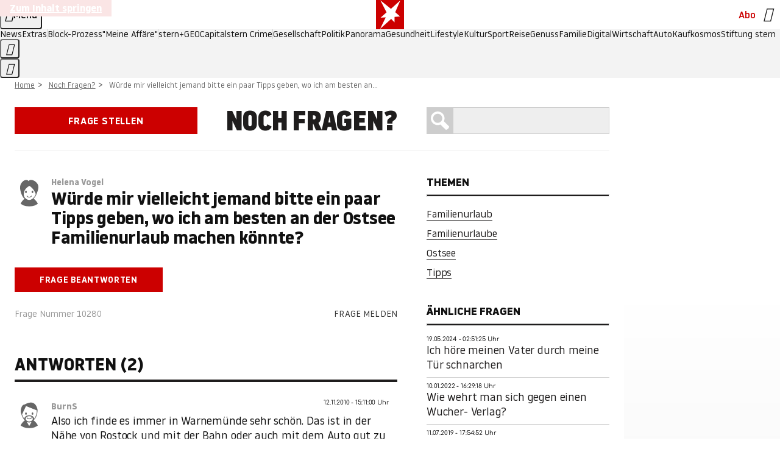

--- FILE ---
content_type: text/html;charset=UTF-8
request_url: https://www.stern.de/noch-fragen/wuerde-mir-vielleicht-jemand-bitte-ein-paar-tipps-geben-wo-ich-am-besten-an-der-ostsee-familienurlaub-machen-koennte-1000129701.html
body_size: 26177
content:

<!DOCTYPE html>
<html lang="de">
<head>
  <meta charset="utf-8">
  <meta name="viewport" content="width=device-width, initial-scale=1.0">
  <title>Würde mir vielleicht jemand bitte ein paar Tipps geben, wo ich am besten an der Ostsee Familienurlaub machen könnte? | STERN.de - Noch Fragen?</title>
  <link rel="preload" as="font" href="https://www.stern.de/public/SternVariable-4OGB3BYX.woff2" type="font/woff2" crossorigin>
  <link rel="preload" as="font" href="https://www.stern.de/public/iconfont-SJOKB4AD.woff2" type="font/woff2" crossorigin>
  <link rel="icon" type="image/x-icon" href="https://www.stern.de/public/favicon-FMX3RXE2.ico">
  <link rel="icon" type="image/svg+xml" href="https://www.stern.de/public/favicon-U7MYFH7J.svg">
  <link rel="manifest" href="https://www.stern.de/public/manifest-O2IH675K.json">
  <style>@font-face{font-display:swap;font-family:stern-variable;font-stretch:80% 100%;font-style:normal;font-weight:300 800;src:url("/public/SternVariable-4OGB3BYX.woff2") format("woff2")}@font-face{font-display:swap;font-family:stern-variable;font-stretch:80% 100%;font-style:italic;font-weight:300 800;src:url("/public/SternItalicVariable-TZUDG6NG.woff2") format("woff2")}@font-face{font-display:block;font-family:iconfont;font-style:normal;font-weight:400;src:url("/public/iconfont-SJOKB4AD.woff2") format("woff2")}
/*# sourceMappingURL=/public/inline-2XSVX47Y.css.map */
</style>
  <link rel="stylesheet" href="https://www.stern.de/public/main-RB5NY3UV.css">


  
  <link rel="stylesheet" href="/noch-fragen/css/qac-2bc9be2b20b2a3e9ac7430276a18eb93.css">
<script src="/noch-fragen/js/qac-d41d8cd98f00b204e9800998ecf8427e.js"></script>
  <link rel="canonical" href="https://www.stern.de/noch-fragen/wuerde-mir-vielleicht-jemand-bitte-ein-paar-tipps-geben-wo-ich-am-besten-an-der-ostsee-familienurlaub-machen-koennte-1000129701.html"/>

  <meta name="application-name" content="stern.de">
<meta name="msapplication-TileColor" content="#cc0000">
<meta name="google-site-verification" content="pFJqqrGcqK_OZVs5M-gv8QlNSHl179HlLXATzrPrMcU">
<meta name="google-site-verification" content="MHlhpAUy-2_lW67H5knj8VG2ksH0Eyp7AcGdlmF2c8I">
<meta property="fb:app_id" content="163201030393605">
<meta property="article:publisher" content="https://www.facebook.com/stern">
<meta property="article:author" content="https://www.facebook.com/stern">
<meta name="twitter:site" content="@sternde">
<meta name="twitter:card" content="summary_large_image">
<meta name="pocket-site-verification" content="fea745512e5f649bc4d4d8f72c635c">
<meta name="robots" content="noarchive, max-snippet:-1, max-image-preview:large, max-video-preview:-1">
<script>GujTrackingApi.setData({'properties': {'contentType': 'Q&A'}});</script>



  <meta name="date" content="2011-04-01T12:42:14+02:00"/>

  <meta name="last-modified" content="2011-04-01T12:42:14+02:00"/>

<meta name="theme-color" content="#1f1f1f" media="(prefers-color-scheme: dark)">
<meta name="buildDate" content="2026-01-12T09:13:44+00:00">
<meta property="og:site_name" content="stern.de">
<meta property="og:locale" content="de_DE">

  <meta property="og:type" content="article">


  <meta property="og:title" content="Würde mir vielleicht jemand bitte ein paar Tipps geben, wo ich am besten an der Ostsee Familienurlaub machen könnte? | STERN.de - Noch Fragen?"/>
<meta name="description" content="Hilfreiche Tipps und Infos zum Thema urlaub, ostsee, ferien, wassersport, meer, badeurlaube, familienurlaube, ostsee familienurlaub bei 'Noch Fragen?', d..."/>
<meta property="og:description" content="Hilfreiche Tipps und Infos zum Thema urlaub, ostsee, ferien, wassersport, meer, badeurlaube, familienurlaube, ostsee familienurlaub bei 'Noch Fragen?', d..."/>



<meta property="article:opinion" content="false">

  <meta property="og:url" content="https://www.stern.de/noch-fragen/wuerde-mir-vielleicht-jemand-bitte-ein-paar-tipps-geben-wo-ich-am-besten-an-der-ostsee-familienurlaub-machen-koennte-1000129701.html"/>


  <meta property="ob:index" content="0">


</head>
<body>
<ws-drawer class="ws-drawer" position="left" id="page-menu" header-shadow="true">
  <ws-menu>
    <nav slot="menu" class="menu">
      <ul class="menu__list u-blanklist">

            <li class="menu__item">
              <a class="menu__link menu__link--stern-plus typo-interactive-primary-base-strong" href="https://www.stern.de/plus/" data-gtm-navi-burger-plus>
                
                <i class="icon-stern-plus" data-gtm-navi-burger-plus aria-hidden="true"></i>
                <span data-gtm-navi-burger-plus>Entdecken Sie <i>stern</i>+</span>
                <i class="icon-chevron-right" data-gtm-navi-burger-plus aria-hidden="true"></i>
              </a>
            </li>

            <li class="menu__item"><ul class="menu__partner-group u-blanklist">
    <li class="menu__partner-group-item">
      <a class="menu__partner-group-link" data-gtm-navi-burger-partner href="https://www.stern.de/geo/" style="--background-color: #6CC24A">
<span class="brand-identifier brand-identifier--geo-white menu__partner-group-icon" data-gtm-navi-burger-partner>
  <span class="u-visually-hidden">GEO</span>
</span>

      </a>
    </li>
    <li class="menu__partner-group-item">
      <a class="menu__partner-group-link" data-gtm-navi-burger-partner href="https://www.stern.de/capital/" style="--background-color: #424B5A">
<span class="brand-identifier brand-identifier--capital-white menu__partner-group-icon" data-gtm-navi-burger-partner>
  <span class="u-visually-hidden">Capital</span>
</span>

      </a>
    </li>
    <li class="menu__partner-group-item">
      <a class="menu__partner-group-link" data-gtm-navi-burger-partner href="https://www.stern.de/panorama/verbrechen/stern-crime/" style="--background-color: #000000">
<span class="brand-identifier brand-identifier--str-crime-white menu__partner-group-icon" data-gtm-navi-burger-partner>
  <span class="u-visually-hidden">Crime</span>
</span>

      </a>
    </li>
</ul>

            </li>

            
            <li class="menu__item">
              
                

                    <span class="menu__headline typo-eyebrow-base">Medien</span>
                <ul class="menu__list u-blanklist">
                    
  <li class="menu__item menu__item--categories">


            <a class="menu__link typo-interactive-primary-base" data-gtm-navi-burger-category href="https://www.stern.de/podcasts/">
          <i
            data-gtm-navi-burger-category
          class="menu__link-icon icon-audio" aria-hidden="true"></i>
          Audio
      </a>

    
  </li>

                    
  <li class="menu__item menu__item--categories">


            <a class="menu__link typo-interactive-primary-base" data-gtm-navi-burger-category href="https://www.stern.de/video/">
          <i
            data-gtm-navi-burger-category
          class="menu__link-icon icon-video" aria-hidden="true"></i>
          Video
      </a>

    
  </li>

                </ul>
            </li>

            
            <li class="menu__item">
              
                

                    <span class="menu__headline typo-eyebrow-base">RESSORTS</span>
                <ul class="menu__list u-blanklist">
                    
  <li class="menu__item">


            <a class="menu__link typo-interactive-primary-base" data-gtm-navi-burger-category href="https://www.stern.de/gesellschaft/">
          Gesellschaft
      </a>

    
      <button type="button" class="menu__button" aria-haspopup="true" aria-expanded="false">
        <span class="u-visually-hidden">Aufklappen</span>
      </button>
      <ul class="menu__list menu__list--indented u-blanklist">

            <li class="menu__item menu__item--categories">


                <a class="menu__link typo-interactive-secondary-base" href="https://www.stern.de/gesellschaft/klima-nachhaltigkeit/" data-gtm-navi-burger-category-sub>Klima &amp; Nachhaltigkeit</a>

              
            </li>

            <li class="menu__item menu__item--categories">


                <a class="menu__link typo-interactive-secondary-base" href="https://www.stern.de/gesellschaft/faktenchecks/" data-gtm-navi-burger-category-sub>Alle stern-Faktenchecks im Überblick</a>

              
            </li>

            <li class="menu__item menu__item--categories">


                <a class="menu__link typo-interactive-secondary-base" href="https://www.stern.de/gesellschaft/regional/" data-gtm-navi-burger-category-sub>Regionales</a>

              
            </li>

            <li class="menu__item menu__item--categories">


                <a class="menu__link typo-interactive-secondary-base" href="https://www.stern.de/gesellschaft/archiv/" data-gtm-navi-burger-category-sub>Archiv</a>

              
            </li>
      </ul>
  </li>

                    
  <li class="menu__item">


            <a class="menu__link typo-interactive-primary-base" data-gtm-navi-burger-category href="https://www.stern.de/politik/">
          Politik
      </a>

    
      <button type="button" class="menu__button" aria-haspopup="true" aria-expanded="false">
        <span class="u-visually-hidden">Aufklappen</span>
      </button>
      <ul class="menu__list menu__list--indented u-blanklist">

            <li class="menu__item menu__item--categories">


                <a class="menu__link typo-interactive-secondary-base" href="https://www.stern.de/politik/deutschland/" data-gtm-navi-burger-category-sub>Deutschland</a>

              
            </li>

            <li class="menu__item">


                <a class="menu__link typo-interactive-secondary-base" href="https://www.stern.de/politik/ausland/" data-gtm-navi-burger-category-sub>Ausland</a>

              
                <button type="button" class="menu__button" aria-haspopup="true" aria-expanded="false">
                  <span class="u-visually-hidden">Aufklappen</span>
                </button>
                <ul class="menu__list menu__list--indented u-blanklist">

                      <li class="menu__item menu__item--categories">


                        
                          <a class="menu__link typo-interactive-secondary-base" href="https://www.stern.de/politik/ausland/krieg-israel-hamas/" data-gtm-navi-burger-category-sub>Krieg in Nahost</a>
                      </li>

                      <li class="menu__item menu__item--categories">


                        
                          <a class="menu__link typo-interactive-secondary-base" href="https://www.stern.de/politik/ausland/us-wahl-2024/" data-gtm-navi-burger-category-sub>US-Wahl 2024: News und Infos zur Präsidentschaftswahl</a>
                      </li>
                </ul>
            </li>

            <li class="menu__item menu__item--categories">


                <a class="menu__link typo-interactive-secondary-base" href="https://www.stern.de/politik/archiv/" data-gtm-navi-burger-category-sub>Archiv</a>

              
            </li>
      </ul>
  </li>

                    
  <li class="menu__item">


            <a class="menu__link typo-interactive-primary-base" data-gtm-navi-burger-category href="https://www.stern.de/panorama/">
          Panorama
      </a>

    
      <button type="button" class="menu__button" aria-haspopup="true" aria-expanded="false">
        <span class="u-visually-hidden">Aufklappen</span>
      </button>
      <ul class="menu__list menu__list--indented u-blanklist">

            <li class="menu__item menu__item--categories">


                <a class="menu__link typo-interactive-secondary-base" href="https://www.stern.de/panorama/weltgeschehen/" data-gtm-navi-burger-category-sub>Weltgeschehen</a>

              
            </li>

            <li class="menu__item menu__item--categories">


                <a class="menu__link typo-interactive-secondary-base" href="https://www.stern.de/panorama/verbrechen/" data-gtm-navi-burger-category-sub>Verbrechen</a>

              
            </li>

            <li class="menu__item menu__item--categories">


                <a class="menu__link typo-interactive-secondary-base" href="https://www.stern.de/panorama/verbrechen/stern-crime/" data-gtm-navi-burger-category-sub>stern Crime</a>

              
            </li>

            <li class="menu__item menu__item--categories">


                <a class="menu__link typo-interactive-secondary-base" href="https://www.stern.de/panorama/wetter/" data-gtm-navi-burger-category-sub>Wetter</a>

              
            </li>

            <li class="menu__item menu__item--categories">


                <a class="menu__link typo-interactive-secondary-base" href="https://www.stern.de/panorama/archiv/" data-gtm-navi-burger-category-sub>Archiv</a>

              
            </li>

            <li class="menu__item menu__item--categories">


                <a class="menu__link typo-interactive-secondary-base" href="https://www.stern.de/noch-fragen/" data-gtm-navi-burger-category-sub>Noch Fragen: Die Wissenscommunity vom stern</a>

              
            </li>
      </ul>
  </li>

                    
  <li class="menu__item">


            <a class="menu__link typo-interactive-primary-base" data-gtm-navi-burger-category href="https://www.stern.de/gesundheit/">
          Gesundheit
      </a>

    
      <button type="button" class="menu__button" aria-haspopup="true" aria-expanded="false">
        <span class="u-visually-hidden">Aufklappen</span>
      </button>
      <ul class="menu__list menu__list--indented u-blanklist">

            <li class="menu__item menu__item--categories">


                <a class="menu__link typo-interactive-secondary-base" href="https://www.stern.de/gesundheit/allergie/" data-gtm-navi-burger-category-sub>Allergie</a>

              
            </li>

            <li class="menu__item menu__item--categories">


                <a class="menu__link typo-interactive-secondary-base" href="https://www.stern.de/gesundheit/diabetes/" data-gtm-navi-burger-category-sub>Diabetes</a>

              
            </li>

            <li class="menu__item menu__item--categories">


                <a class="menu__link typo-interactive-secondary-base" href="https://www.stern.de/gesundheit/grippe/" data-gtm-navi-burger-category-sub>Erkältung</a>

              
            </li>

            <li class="menu__item menu__item--categories">


                <a class="menu__link typo-interactive-secondary-base" href="https://www.stern.de/gesundheit/ernaehrung/" data-gtm-navi-burger-category-sub>Ernährung</a>

              
            </li>

            <li class="menu__item menu__item--categories">


                <a class="menu__link typo-interactive-secondary-base" href="https://www.stern.de/gesundheit/fitness/" data-gtm-navi-burger-category-sub>Fitness</a>

              
            </li>

            <li class="menu__item menu__item--categories">


                <a class="menu__link typo-interactive-secondary-base" href="https://www.stern.de/gesundheit/haut/" data-gtm-navi-burger-category-sub>Haut</a>

              
            </li>

            <li class="menu__item menu__item--categories">


                <a class="menu__link typo-interactive-secondary-base" href="https://www.stern.de/gesundheit/kinderkrankheiten/" data-gtm-navi-burger-category-sub>Kinderkrankheiten</a>

              
            </li>

            <li class="menu__item menu__item--categories">


                <a class="menu__link typo-interactive-secondary-base" href="https://www.stern.de/gesundheit/kopfschmerz/" data-gtm-navi-burger-category-sub>Kopfschmerz</a>

              
            </li>

            <li class="menu__item menu__item--categories">


                <a class="menu__link typo-interactive-secondary-base" href="https://www.stern.de/gesundheit/psychologie/" data-gtm-navi-burger-category-sub>Psychologie</a>

              
            </li>

            <li class="menu__item menu__item--categories">


                <a class="menu__link typo-interactive-secondary-base" href="https://www.stern.de/gesundheit/ruecken/" data-gtm-navi-burger-category-sub>Rücken</a>

              
            </li>

            <li class="menu__item menu__item--categories">


                <a class="menu__link typo-interactive-secondary-base" href="https://www.stern.de/gesundheit/schlaf/" data-gtm-navi-burger-category-sub>Schlaf</a>

              
            </li>

            <li class="menu__item menu__item--categories">


                <a class="menu__link typo-interactive-secondary-base" href="https://www.stern.de/gesundheit/sexualitaet/" data-gtm-navi-burger-category-sub>Sexualität</a>

              
            </li>

            <li class="menu__item menu__item--categories">


                <a class="menu__link typo-interactive-secondary-base" href="https://www.stern.de/gesundheit/zaehne/" data-gtm-navi-burger-category-sub>Zähne</a>

              
            </li>

            <li class="menu__item menu__item--categories">


                <a class="menu__link typo-interactive-secondary-base" href="https://www.stern.de/gesundheit/archiv/" data-gtm-navi-burger-category-sub>Archiv</a>

              
            </li>
      </ul>
  </li>

                    
  <li class="menu__item">


            <a class="menu__link typo-interactive-primary-base" data-gtm-navi-burger-category href="https://www.stern.de/kultur/">
          Kultur
      </a>

    
      <button type="button" class="menu__button" aria-haspopup="true" aria-expanded="false">
        <span class="u-visually-hidden">Aufklappen</span>
      </button>
      <ul class="menu__list menu__list--indented u-blanklist">

            <li class="menu__item menu__item--categories">


                <a class="menu__link typo-interactive-secondary-base" href="https://www.stern.de/kultur/hoerbuchtipps/" data-gtm-navi-burger-category-sub>Hörbuch-Tipps</a>

              
            </li>

            <li class="menu__item menu__item--categories">


                <a class="menu__link typo-interactive-secondary-base" href="https://www.stern.de/kultur/film/" data-gtm-navi-burger-category-sub>Film</a>

              
            </li>

            <li class="menu__item menu__item--categories">


                <a class="menu__link typo-interactive-secondary-base" href="https://www.stern.de/kultur/musik/" data-gtm-navi-burger-category-sub>Musik</a>

              
            </li>

            <li class="menu__item menu__item--categories">


                <a class="menu__link typo-interactive-secondary-base" href="https://www.stern.de/kultur/buecher/" data-gtm-navi-burger-category-sub>Bücher</a>

              
            </li>

            <li class="menu__item menu__item--categories">


                <a class="menu__link typo-interactive-secondary-base" href="https://www.stern.de/kultur/tv/" data-gtm-navi-burger-category-sub>TV</a>

              
            </li>

            <li class="menu__item menu__item--categories">


                <a class="menu__link typo-interactive-secondary-base" href="https://www.stern.de/kultur/kunst/" data-gtm-navi-burger-category-sub>Kunst</a>

              
            </li>

            <li class="menu__item menu__item--categories">


                <a class="menu__link typo-interactive-secondary-base" href="https://www.stern.de/kultur/archiv/" data-gtm-navi-burger-category-sub>Archiv</a>

              
            </li>
      </ul>
  </li>

                    
  <li class="menu__item">


            <a class="menu__link typo-interactive-primary-base" data-gtm-navi-burger-category href="https://www.stern.de/lifestyle/">
          Lifestyle
      </a>

    
      <button type="button" class="menu__button" aria-haspopup="true" aria-expanded="false">
        <span class="u-visually-hidden">Aufklappen</span>
      </button>
      <ul class="menu__list menu__list--indented u-blanklist">

            <li class="menu__item menu__item--categories">


                <a class="menu__link typo-interactive-secondary-base" href="https://www.stern.de/lifestyle/leute/" data-gtm-navi-burger-category-sub>Leute</a>

              
            </li>

            <li class="menu__item menu__item--categories">


                <a class="menu__link typo-interactive-secondary-base" href="https://www.stern.de/lifestyle/mode/" data-gtm-navi-burger-category-sub>Mode</a>

              
            </li>

            <li class="menu__item menu__item--categories">


                <a class="menu__link typo-interactive-secondary-base" href="https://www.stern.de/lifestyle/liebe-sex/" data-gtm-navi-burger-category-sub>Liebe und Sex</a>

              
            </li>

            <li class="menu__item menu__item--categories">


                <a class="menu__link typo-interactive-secondary-base" href="https://www.stern.de/lifestyle/leben/" data-gtm-navi-burger-category-sub>Leben</a>

              
            </li>

            <li class="menu__item menu__item--categories">


                <a class="menu__link typo-interactive-secondary-base" href="https://www.stern.de/neon/" data-gtm-navi-burger-category-sub>Neon</a>

              
            </li>

            <li class="menu__item menu__item--categories">


                <a class="menu__link typo-interactive-secondary-base" href="https://www.stern.de/lifestyle/gewinnspiele/" data-gtm-navi-burger-category-sub>Gewinnspiele</a>

              
            </li>

            <li class="menu__item menu__item--categories">


                <a class="menu__link typo-interactive-secondary-base" href="https://www.stern.de/lifestyle/archiv/" data-gtm-navi-burger-category-sub>Archiv</a>

              
            </li>
      </ul>
  </li>

                    
  <li class="menu__item">


            <a class="menu__link typo-interactive-primary-base" data-gtm-navi-burger-category href="https://www.stern.de/digital/">
          Digital
      </a>

    
      <button type="button" class="menu__button" aria-haspopup="true" aria-expanded="false">
        <span class="u-visually-hidden">Aufklappen</span>
      </button>
      <ul class="menu__list menu__list--indented u-blanklist">

            <li class="menu__item menu__item--categories">


                <a class="menu__link typo-interactive-secondary-base" href="https://www.stern.de/digital/computer/" data-gtm-navi-burger-category-sub>Computer</a>

              
            </li>

            <li class="menu__item menu__item--categories">


                <a class="menu__link typo-interactive-secondary-base" href="https://www.stern.de/digital/online/" data-gtm-navi-burger-category-sub>Online</a>

              
            </li>

            <li class="menu__item menu__item--categories">


                <a class="menu__link typo-interactive-secondary-base" href="https://www.stern.de/digital/smartphones/" data-gtm-navi-burger-category-sub>Smartphones</a>

              
            </li>

            <li class="menu__item menu__item--categories">


                <a class="menu__link typo-interactive-secondary-base" href="https://www.stern.de/digital/games/" data-gtm-navi-burger-category-sub>Games</a>

              
            </li>

            <li class="menu__item menu__item--categories">


                <a class="menu__link typo-interactive-secondary-base" href="https://www.stern.de/digital/technik/" data-gtm-navi-burger-category-sub>Technik</a>

              
            </li>

            <li class="menu__item menu__item--categories">


                <a class="menu__link typo-interactive-secondary-base" href="https://www.stern.de/digital/tests/" data-gtm-navi-burger-category-sub>Tests</a>

              
            </li>

            <li class="menu__item menu__item--categories">


                <a class="menu__link typo-interactive-secondary-base" href="https://www.stern.de/digital/homeentertainment/" data-gtm-navi-burger-category-sub>Home Entertainment</a>

              
            </li>

            <li class="menu__item menu__item--categories">


                <a class="menu__link typo-interactive-secondary-base" href="https://www.stern.de/digital/archiv/" data-gtm-navi-burger-category-sub>Archiv</a>

              
            </li>
      </ul>
  </li>

                    
  <li class="menu__item">


            <a class="menu__link typo-interactive-primary-base" data-gtm-navi-burger-category href="https://www.stern.de/wirtschaft/">
          Wirtschaft
      </a>

    
      <button type="button" class="menu__button" aria-haspopup="true" aria-expanded="false">
        <span class="u-visually-hidden">Aufklappen</span>
      </button>
      <ul class="menu__list menu__list--indented u-blanklist">

            <li class="menu__item menu__item--categories">


                <a class="menu__link typo-interactive-secondary-base" href="https://www.stern.de/wirtschaft/news/" data-gtm-navi-burger-category-sub>News</a>

              
            </li>

            <li class="menu__item menu__item--categories">


                <a class="menu__link typo-interactive-secondary-base" href="https://www.stern.de/wirtschaft/geld/" data-gtm-navi-burger-category-sub>Geld</a>

              
            </li>

            <li class="menu__item menu__item--categories">


                <a class="menu__link typo-interactive-secondary-base" href="https://www.stern.de/wirtschaft/versicherung/" data-gtm-navi-burger-category-sub>Versicherung</a>

              
            </li>

            <li class="menu__item menu__item--categories">


                <a class="menu__link typo-interactive-secondary-base" href="https://www.stern.de/wirtschaft/immobilien/" data-gtm-navi-burger-category-sub>Immobilien</a>

              
            </li>

            <li class="menu__item menu__item--categories">


                <a class="menu__link typo-interactive-secondary-base" href="https://www.stern.de/wirtschaft/job/" data-gtm-navi-burger-category-sub>Job</a>

              
            </li>

            <li class="menu__item menu__item--categories">


                <a class="menu__link typo-interactive-secondary-base" href="https://www.stern.de/produkte-und-tipps/" data-gtm-navi-burger-category-sub>Produkte &amp; Tipps</a>

              
            </li>

            <li class="menu__item menu__item--categories">


                <a class="menu__link typo-interactive-secondary-base" href="https://www.stern.de/wirtschaft/archiv/" data-gtm-navi-burger-category-sub>Archiv</a>

              
            </li>

            <li class="menu__item menu__item--categories">

                <div class="menu__marketing">

<div class="ad-sponsors ">

      <span class="ad-sponsors__prefix">präsentiert von:</span>

        <span class="ad-sponsors__name">Homeday</span>

</div>


                </div>

                <a class="menu__link typo-interactive-secondary-base" href="https://www.stern.de/wirtschaft/immobilien/immobilienbewertung-kostenlos--hier-erfahren-sie--was-ihr-haus-wert-ist-8131592.html" data-gtm-navi-burger-category-sub>Immobilienbewertung kostenlos</a>

              
            </li>
      </ul>
  </li>

                    
  <li class="menu__item">


            <a class="menu__link typo-interactive-primary-base" data-gtm-navi-burger-category href="https://www.stern.de/sport/">
          Sport
      </a>

    
      <button type="button" class="menu__button" aria-haspopup="true" aria-expanded="false">
        <span class="u-visually-hidden">Aufklappen</span>
      </button>
      <ul class="menu__list menu__list--indented u-blanklist">

            <li class="menu__item menu__item--categories">


                <a class="menu__link typo-interactive-secondary-base" href="https://www.stern.de/sport/fussball/" data-gtm-navi-burger-category-sub>Fußball</a>

              
            </li>

            <li class="menu__item menu__item--categories">


                <a class="menu__link typo-interactive-secondary-base" href="https://www.stern.de/sport/formel1/" data-gtm-navi-burger-category-sub>Formel 1</a>

              
            </li>

            <li class="menu__item menu__item--categories">


                <a class="menu__link typo-interactive-secondary-base" href="https://www.stern.de/sport/sportwelt/" data-gtm-navi-burger-category-sub>Sportwelt</a>

              
            </li>

            <li class="menu__item menu__item--categories">


                <a class="menu__link typo-interactive-secondary-base" href="https://www.stern.de/sport/archiv/" data-gtm-navi-burger-category-sub>Archiv</a>

              
            </li>
      </ul>
  </li>

                    
  <li class="menu__item">


            <a class="menu__link typo-interactive-primary-base" data-gtm-navi-burger-category href="https://www.stern.de/genuss/">
          Genuss
      </a>

    
      <button type="button" class="menu__button" aria-haspopup="true" aria-expanded="false">
        <span class="u-visually-hidden">Aufklappen</span>
      </button>
      <ul class="menu__list menu__list--indented u-blanklist">

            <li class="menu__item">


                <a class="menu__link typo-interactive-secondary-base" href="https://www.stern.de/genuss/rezepte/" data-gtm-navi-burger-category-sub>Rezepte</a>

              
                <button type="button" class="menu__button" aria-haspopup="true" aria-expanded="false">
                  <span class="u-visually-hidden">Aufklappen</span>
                </button>
                <ul class="menu__list menu__list--indented u-blanklist">

                      <li class="menu__item menu__item--categories">


                        
                          <a class="menu__link typo-interactive-secondary-base" href="https://www.stern.de/genuss/rezepte/sternrezepte/" data-gtm-navi-burger-category-sub>Rezepte aus dem stern</a>
                      </li>
                </ul>
            </li>

            <li class="menu__item menu__item--categories">


                <a class="menu__link typo-interactive-secondary-base" href="https://www.stern.de/genuss/essen/" data-gtm-navi-burger-category-sub>Essen</a>

              
            </li>

            <li class="menu__item menu__item--categories">


                <a class="menu__link typo-interactive-secondary-base" href="https://www.stern.de/genuss/trinken/" data-gtm-navi-burger-category-sub>Trinken</a>

              
            </li>

            <li class="menu__item menu__item--categories">


                <a class="menu__link typo-interactive-secondary-base" href="https://www.stern.de/genuss/trends/" data-gtm-navi-burger-category-sub>Trends</a>

              
            </li>

            <li class="menu__item menu__item--categories">

                <div class="menu__marketing">
<div class="ad-labels ">
    <span class="ad-labels__item">Anzeige</span>
</div>


<div class="ad-sponsors ">

</div>


                </div>

                <a class="menu__link typo-interactive-secondary-base" href="https://reisewelten.stern.de/genuss-reisen" data-gtm-navi-burger-category-sub>Genussreisen</a>

              
            </li>

            <li class="menu__item menu__item--categories">


                <a class="menu__link typo-interactive-secondary-base" href="https://www.stern.de/genuss/archiv/" data-gtm-navi-burger-category-sub>Archiv</a>

              
            </li>
      </ul>
  </li>

                    
  <li class="menu__item">


            <a class="menu__link typo-interactive-primary-base" data-gtm-navi-burger-category href="https://www.stern.de/reise/">
          Reise
      </a>

    
      <button type="button" class="menu__button" aria-haspopup="true" aria-expanded="false">
        <span class="u-visually-hidden">Aufklappen</span>
      </button>
      <ul class="menu__list menu__list--indented u-blanklist">

            <li class="menu__item menu__item--categories">


                <a class="menu__link typo-interactive-secondary-base" href="https://www.stern.de/reise/deutschland/" data-gtm-navi-burger-category-sub>Deutschland</a>

              
            </li>

            <li class="menu__item menu__item--categories">


                <a class="menu__link typo-interactive-secondary-base" href="https://www.stern.de/reise/europa/" data-gtm-navi-burger-category-sub>Europa</a>

              
            </li>

            <li class="menu__item menu__item--categories">


                <a class="menu__link typo-interactive-secondary-base" href="https://www.stern.de/reise/fernreisen/" data-gtm-navi-burger-category-sub>Fernreisen</a>

              
            </li>

            <li class="menu__item menu__item--categories">


                <a class="menu__link typo-interactive-secondary-base" href="https://www.stern.de/reise/service/" data-gtm-navi-burger-category-sub>Service</a>

              
            </li>

            <li class="menu__item menu__item--categories">


                <a class="menu__link typo-interactive-secondary-base" href="https://www.stern.de/reise/archiv/" data-gtm-navi-burger-category-sub>Archiv</a>

              
            </li>
      </ul>
  </li>

                    
  <li class="menu__item">


            <a class="menu__link typo-interactive-primary-base" data-gtm-navi-burger-category href="https://www.stern.de/familie/">
          Familie
      </a>

    
      <button type="button" class="menu__button" aria-haspopup="true" aria-expanded="false">
        <span class="u-visually-hidden">Aufklappen</span>
      </button>
      <ul class="menu__list menu__list--indented u-blanklist">

            <li class="menu__item menu__item--categories">

                <div class="menu__marketing">

<div class="ad-sponsors ">

      <span class="ad-sponsors__prefix">präsentiert von</span>

        <span class="ad-sponsors__name">Procter &amp; Gamble</span>

</div>


                </div>

                <a class="menu__link typo-interactive-secondary-base" href="https://www.stern.de/familie/wo-qualitaet-zu-hause-ist/" data-gtm-navi-burger-category-sub>Weil Qualität den Unterschied macht</a>

              
            </li>

            <li class="menu__item">


                <a class="menu__link typo-interactive-secondary-base" href="https://www.stern.de/familie/kinder/" data-gtm-navi-burger-category-sub>Kinder</a>

              
                <button type="button" class="menu__button" aria-haspopup="true" aria-expanded="false">
                  <span class="u-visually-hidden">Aufklappen</span>
                </button>
                <ul class="menu__list menu__list--indented u-blanklist">

                      <li class="menu__item menu__item--categories">


                        
                          <a class="menu__link typo-interactive-secondary-base" href="https://www.stern.de/familie/kinder/lerntipps/" data-gtm-navi-burger-category-sub>Vom Kita- bis zum Schulalter: Diese Ideen helfen Kindern beim Lernen und Großwerden</a>
                      </li>
                </ul>
            </li>

            <li class="menu__item menu__item--categories">


                <a class="menu__link typo-interactive-secondary-base" href="https://www.stern.de/familie/beziehung/" data-gtm-navi-burger-category-sub>Beziehung</a>

              
            </li>

            <li class="menu__item menu__item--categories">


                <a class="menu__link typo-interactive-secondary-base" href="https://www.stern.de/familie/tiere/" data-gtm-navi-burger-category-sub>Tiere</a>

              
            </li>

            <li class="menu__item menu__item--categories">

                <div class="menu__marketing">
<div class="ad-labels ">
    <span class="ad-labels__item">Anzeige</span>
</div>


<div class="ad-sponsors ">

</div>


                </div>

                <a class="menu__link typo-interactive-secondary-base" href="https://reisewelten.stern.de/?utm_source=STERN_Navigation_Familie&amp;utm_campaign=stern_reisewelten_general&amp;utm_medium=textlink" data-gtm-navi-burger-category-sub>Familienreisen</a>

              
            </li>

            <li class="menu__item menu__item--categories">


                <a class="menu__link typo-interactive-secondary-base" href="https://www.stern.de/familie/archiv/" data-gtm-navi-burger-category-sub>Archiv</a>

              
            </li>

            <li class="menu__item menu__item--categories">


                <a class="menu__link typo-interactive-secondary-base" href="https://www.stern.de/familie/gartentipps/" data-gtm-navi-burger-category-sub>Schädlinge, Unkraut, Gemüseernte &amp; Co.: Alles, was Sie bei der Gartenpflege beachten sollten</a>

              
            </li>
      </ul>
  </li>

                    
  <li class="menu__item">


            <a class="menu__link typo-interactive-primary-base" data-gtm-navi-burger-category href="https://www.stern.de/auto/">
          Auto
      </a>

    
      <button type="button" class="menu__button" aria-haspopup="true" aria-expanded="false">
        <span class="u-visually-hidden">Aufklappen</span>
      </button>
      <ul class="menu__list menu__list--indented u-blanklist">

            <li class="menu__item menu__item--categories">


                <a class="menu__link typo-interactive-secondary-base" href="https://www.stern.de/auto/news/" data-gtm-navi-burger-category-sub>Autonews</a>

              
            </li>

            <li class="menu__item menu__item--categories">


                <a class="menu__link typo-interactive-secondary-base" href="https://www.stern.de/auto/fahrberichte/" data-gtm-navi-burger-category-sub>Fahrberichte</a>

              
            </li>

            <li class="menu__item">


                <a class="menu__link typo-interactive-secondary-base" href="https://www.stern.de/auto/service/" data-gtm-navi-burger-category-sub>Service</a>

              
                <button type="button" class="menu__button" aria-haspopup="true" aria-expanded="false">
                  <span class="u-visually-hidden">Aufklappen</span>
                </button>
                <ul class="menu__list menu__list--indented u-blanklist">

                      <li class="menu__item menu__item--categories">


                        
                          <a class="menu__link typo-interactive-secondary-base" href="https://www.stern.de/auto/service/sicherheit/" data-gtm-navi-burger-category-sub>Sicherheit</a>
                      </li>
                </ul>
            </li>

            <li class="menu__item menu__item--categories">


                <a class="menu__link typo-interactive-secondary-base" href="https://www.stern.de/auto/e-mobilitaet/" data-gtm-navi-burger-category-sub>E-Mobilität</a>

              
            </li>

            <li class="menu__item menu__item--categories">


                <a class="menu__link typo-interactive-secondary-base" href="https://www.stern.de/auto/archiv/" data-gtm-navi-burger-category-sub>Archiv</a>

              
            </li>
      </ul>
  </li>

                    
  <li class="menu__item">


            <a class="menu__link typo-interactive-primary-base" data-gtm-navi-burger-category href="https://www.stern.de/kaufkosmos/">
          Kaufkosmos
      </a>

    
      <button type="button" class="menu__button" aria-haspopup="true" aria-expanded="false">
        <span class="u-visually-hidden">Aufklappen</span>
      </button>
      <ul class="menu__list menu__list--indented u-blanklist">

            <li class="menu__item menu__item--categories">


                <a class="menu__link typo-interactive-secondary-base" href="https://www.stern.de/kaufkosmos/deals/" data-gtm-navi-burger-category-sub>Deals</a>

              
            </li>

            <li class="menu__item menu__item--categories">


                <a class="menu__link typo-interactive-secondary-base" href="https://www.stern.de/kaufkosmos/empfehlungen/" data-gtm-navi-burger-category-sub>Empfehlungen der Redaktion</a>

              
            </li>

            <li class="menu__item menu__item--categories">


                <a class="menu__link typo-interactive-secondary-base" href="https://www.stern.de/geschenkideen/" data-gtm-navi-burger-category-sub>Geschenkideen</a>

              
            </li>
      </ul>
  </li>

                </ul>
            </li>

            
            <li class="menu__item">
              
                

                    <span class="menu__headline typo-eyebrow-base">Services</span>
                <ul class="menu__list u-blanklist">
                    
  <li class="menu__item menu__item--categories">


            <a class="menu__link typo-interactive-primary-base" data-gtm-navi-burger-service href="https://www.stern.de/service/newsletter/">
          <i
            data-gtm-navi-burger-service
          class="menu__link-icon icon-email" aria-hidden="true"></i>
          Newsletter
      </a>

    
  </li>

                    
  <li class="menu__item menu__item--categories">


            <a class="menu__link typo-interactive-primary-base" data-gtm-navi-burger-service href="https://www.stern.de/stern-studien/">
          <i
            data-gtm-navi-burger-service
          class="menu__link-icon icon-stern-studien" aria-hidden="true"></i>
          stern-Studien
      </a>

    
  </li>

                    
  <li class="menu__item menu__item--categories">


            <a class="menu__link typo-interactive-primary-base" data-gtm-navi-burger-service href="https://angebot.stern.de/">
          <i
            data-gtm-navi-burger-service
          class="menu__link-icon icon-cart" aria-hidden="true"></i>
          Aboshop
      </a>

    
  </li>

                    
  <li class="menu__item menu__item--categories">


            <a class="menu__link typo-interactive-primary-base" data-gtm-navi-burger-service href="https://www.stern.de/plus/tipps-fuer-die-nutzung-von-stern-plus-8975246.html">
          <i
            data-gtm-navi-burger-service
          class="menu__link-icon icon-email" aria-hidden="true"></i>
          Kundenservice &amp; FAQs
      </a>

    
  </li>

                    
  <li class="menu__item">


            <a class="menu__link typo-interactive-primary-base" data-gtm-navi-burger-service href="https://spiele.stern.de/">
          <i
            data-gtm-navi-burger-service
          class="menu__link-icon icon-games" aria-hidden="true"></i>
          Spiele
      </a>

    
      <button type="button" class="menu__button" aria-haspopup="true" aria-expanded="false">
        <span class="u-visually-hidden">Aufklappen</span>
      </button>
      <ul class="menu__list menu__list--indented u-blanklist">

            <li class="menu__item menu__item--categories">


                <a class="menu__link typo-interactive-secondary-base" href="https://spiele.stern.de/solitaer/" data-gtm-navi-burger-category-sub>Solitär</a>

              
            </li>

            <li class="menu__item menu__item--categories">


                <a class="menu__link typo-interactive-secondary-base" href="https://spiele.stern.de/sudoku/" data-gtm-navi-burger-category-sub>Sudoku</a>

              
            </li>

            <li class="menu__item menu__item--categories">


                <a class="menu__link typo-interactive-secondary-base" href="https://spiele.stern.de/exchange/" data-gtm-navi-burger-category-sub>Exchange</a>

              
            </li>

            <li class="menu__item menu__item--categories">


                <a class="menu__link typo-interactive-secondary-base" href="https://spiele.stern.de/bubble-shooter/" data-gtm-navi-burger-category-sub>Bubble Shooter</a>

              
            </li>

            <li class="menu__item menu__item--categories">


                <a class="menu__link typo-interactive-secondary-base" href="https://spiele.stern.de/mahjong/" data-gtm-navi-burger-category-sub>Mahjong</a>

              
            </li>

            <li class="menu__item menu__item--categories">


                <a class="menu__link typo-interactive-secondary-base" href="https://spiele.stern.de/snake/" data-gtm-navi-burger-category-sub>Snake</a>

              
            </li>
      </ul>
  </li>

                </ul>
            </li>

            <li class="menu__item"><span class="u-visually-hidden">Unsere sozialen Netzwerke</span>
<ul class="menu__social-group u-blanklist">

    <li>
      <a class="menu__social-group-link" href="https://www.facebook.com/stern" rel="noopener nofollow" target="_blank">
        <i class="menu__social-group-icon icon-facebook" aria-hidden="true"></i>
        <span class="u-visually-hidden">Facebook</span>
      </a>
    </li>

    <li>
      <a class="menu__social-group-link" href="https://www.instagram.com/stern/" rel="noopener nofollow" target="_blank">
        <i class="menu__social-group-icon icon-instagram" aria-hidden="true"></i>
        <span class="u-visually-hidden">Instagram</span>
      </a>
    </li>

    <li>
      <a class="menu__social-group-link" href="https://www.tiktok.com/@stern_de" rel="noopener nofollow" target="_blank">
        <i class="menu__social-group-icon icon-tiktok" aria-hidden="true"></i>
        <span class="u-visually-hidden">TikTok</span>
      </a>
    </li>

    <li>
      <a class="menu__social-group-link" href="https://twitter.com/sternde" rel="noopener nofollow" target="_blank">
        <i class="menu__social-group-icon icon-twitter" aria-hidden="true"></i>
        <span class="u-visually-hidden">X</span>
      </a>
    </li>

    <li>
      <a class="menu__social-group-link" href="https://whatsapp.com/channel/0029VaEEHb14o7qViPq8KF2R" rel="noopener nofollow" target="_blank">
        <i class="menu__social-group-icon icon-whatsapp" aria-hidden="true"></i>
        <span class="u-visually-hidden">Whatsapp</span>
      </a>
    </li>

    <li>
      <a class="menu__social-group-link" href="https://www.youtube.com/user/Stern" rel="noopener nofollow" target="_blank">
        <i class="menu__social-group-icon icon-youtube" aria-hidden="true"></i>
        <span class="u-visually-hidden">YouTube</span>
      </a>
    </li>
</ul>

            </li>
      </ul>
    </nav>
  </ws-menu>
</ws-drawer>



    
    <ws-adscript aria-hidden="true" content-type="index" hidden is-index-page="true" name="top" zone="_default" scope="stern" keywords="[&quot;stern&quot;,&quot;onecore&quot;,&quot;ct_community&quot;,&quot;ct_index&quot;]"></ws-adscript>


    <ws-zephr envBaseUrl="https://www.stern.de" forwarderurl="https://web-log-forwarder.strplus.guj.digital/stern/zephr-load-error" loggedin="false" tenant="stern" vendorid="5f8580a91d467d132d0ac62d"></ws-zephr>
    
    <div data-zephr="stern-toaster"></div>

    <div class="page page--index"><ws-sticky-header class="ws-sticky-header">
          <div class="page__header"><header class="header" data-testid="header">

  <div class="header__navigation">
    <a class="skip-nav header__button typo-interactive-primary-base-strong header__interaction-element" href="#content-start">Zum Inhalt springen</a>
    <button type="button" class="header__button header__button--menu typo-interactive-primary-base header__interaction-element" data-gtm-navi-burger-open data-drawertarget="page-menu">
      <i class="icon-menu header__button-icon" data-gtm-navi-burger-open aria-hidden="true"></i> Menü
    </button>
    <a class="header__logo" href="https://www.stern.de/" data-gtm-navi-head-home title="Home" aria-label="stern.de"></a>
    <div class="header__user-area">
        <a href="https://angebot.stern.de/" class="header__button header__button--subscription typo-interactive-primary-base header__interaction-element" data-gtm-navi-head-abo>Abo<span class="d-none d-md-revert" data-gtm-navi-head-abo>&nbsp;testen</span></a>
        <ws-link class="header__button header__button--user header__interaction-element" data-gtm-navi-head-account data-testid="my-profile" href="https://www.stern.de/p-user/login?wdycf=%s">
          <i class="icon-profile header__button-icon" data-gtm-navi-head-account aria-hidden="true"></i>
          <span class="u-visually-hidden">Login</span>
        </ws-link>
    </div>
  </div>

  <div class="header__top-bar"><ws-scroller class="ws-scroller header__top-bar-inner">
        <ul class="ws-scroller__list header__top-list typo-interactive-secondary-sm u-blanklist">
          <li>
              <a href="https://www.stern.de/news/" data-gtm-navi-slider class="header__top-item header__interaction-element">
                News
              </a>
          </li>
          <li>
              <a href="https://www.stern.de/extra/" data-gtm-navi-slider class="header__top-item header__interaction-element">
                Extras
              </a>
          </li>
          <li>
              <span class="header__top-seperator"></span>
          </li>
          <li>
              <a href="https://www.stern.de/panorama/verbrechen/block/" data-gtm-navi-slider class="header__top-item header__interaction-element">
                Block-Prozess
              </a>
          </li>
          <li>
              <a href="https://www.stern.de/lifestyle/liebe-sex/meine-affaere/" data-gtm-navi-slider class="header__top-item header__interaction-element">
                &quot;Meine Affäre&quot;
              </a>
          </li>
          <li>
              <span class="header__top-seperator"></span>
          </li>
          <li>
              <a href="https://www.stern.de/plus/" data-gtm-navi-slider class="header__top-item header__interaction-element">
                stern+
              </a>
          </li>
          <li>
              <a href="https://www.stern.de/geo/" data-gtm-navi-slider class="header__top-item header__interaction-element">
                GEO
              </a>
          </li>
          <li>
              <a href="https://www.stern.de/capital/" data-gtm-navi-slider class="header__top-item header__interaction-element">
                Capital
              </a>
          </li>
          <li>
              <a href="https://www.stern.de/panorama/verbrechen/stern-crime/" data-gtm-navi-slider class="header__top-item header__interaction-element">
                stern Crime
              </a>
          </li>
          <li>
              <span class="header__top-seperator"></span>
          </li>
          <li>
              <a href="https://www.stern.de/gesellschaft/" data-gtm-navi-slider class="header__top-item header__interaction-element">
                Gesellschaft
              </a>
          </li>
          <li>
              <a href="https://www.stern.de/politik/" data-gtm-navi-slider class="header__top-item header__interaction-element">
                Politik
              </a>
          </li>
          <li>
              <a href="https://www.stern.de/panorama/" data-gtm-navi-slider class="header__top-item header__interaction-element">
                Panorama
              </a>
          </li>
          <li>
              <a href="https://www.stern.de/gesundheit/" data-gtm-navi-slider class="header__top-item header__interaction-element">
                Gesundheit
              </a>
          </li>
          <li>
              <a href="https://www.stern.de/lifestyle/" data-gtm-navi-slider class="header__top-item header__interaction-element">
                Lifestyle
              </a>
          </li>
          <li>
              <a href="https://www.stern.de/kultur/" data-gtm-navi-slider class="header__top-item header__interaction-element">
                Kultur
              </a>
          </li>
          <li>
              <a href="https://www.stern.de/sport/" data-gtm-navi-slider class="header__top-item header__interaction-element">
                Sport
              </a>
          </li>
          <li>
              <a href="https://www.stern.de/reise/" data-gtm-navi-slider class="header__top-item header__interaction-element">
                Reise
              </a>
          </li>
          <li>
              <a href="https://www.stern.de/genuss/" data-gtm-navi-slider class="header__top-item header__interaction-element">
                Genuss
              </a>
          </li>
          <li>
              <a href="https://www.stern.de/familie/" data-gtm-navi-slider class="header__top-item header__interaction-element">
                Familie
              </a>
          </li>
          <li>
              <a href="https://www.stern.de/digital/" data-gtm-navi-slider class="header__top-item header__interaction-element">
                Digital
              </a>
          </li>
          <li>
              <a href="https://www.stern.de/wirtschaft/" data-gtm-navi-slider class="header__top-item header__interaction-element">
                Wirtschaft
              </a>
          </li>
          <li>
              <a href="https://www.stern.de/auto/" data-gtm-navi-slider class="header__top-item header__interaction-element">
                Auto
              </a>
          </li>
          <li>
              <a href="https://www.stern.de/kaufkosmos/" data-gtm-navi-slider class="header__top-item header__interaction-element">
                Kaufkosmos
              </a>
          </li>
          <li>
              <a href="https://www.stern.de/stiftung/" data-gtm-navi-slider class="header__top-item header__interaction-element">
                Stiftung stern
              </a>
          </li>
      </ul>

  <button type="button" slot="previous" class="ws-scroller__button ws-scroller__button--previous" aria-label="Zurück">
    <i class="icon-caret-left" aria-hidden="true"></i>
  </button>

  <button type="button" slot="next" class="ws-scroller__button ws-scroller__button--next" aria-label="Weiter">
    <i class="icon-caret-right" aria-hidden="true"></i>
  </button>
</ws-scroller>

  </div>
</header>

        </div>
</ws-sticky-header>

      <div class="page__content">
        <div class="page__aside page__aside--left">
  <aside class="ad-container ad-container--aside ad-container--aside-left" isAside>
    
  <ws-adtag id="skyscraper_2" media="desktop,widescreen" reloading="manual" class="MoltenBundle ad-tag-container ad-tag-container--skyscraper-2">
  </ws-adtag>

  </aside>

        </div>
        <div class="page__content-inner">
  <section class="ad-container ad-container--section d-none d-md-revert ad-container--with-margin" style="min-height: 90px;">
    
  <ws-adtag id="superbanner_1" media="tablet,desktop,widescreen" reloading="manual" class="MoltenBundle ad-tag-container ad-tag-container--superbanner-1">
  </ws-adtag>


  <ws-adtag id="wallpaper_1" media="widescreen" reloading="manual" class="MoltenBundle ad-tag-container ad-tag-container--wallpaper-1">
  </ws-adtag>

  </section>

          <main class="page__main" id="content-start">
            

<ul class="m-navigation-breadcrumb navigation-link-list">
    <li class="navigation-link"><a href="https://www.stern.de/" title="Home">Home</a></li>
    <li class="navigation-link"><a href="/noch-fragen/" title="Noch Fragen?">Noch Fragen?</a></li>
    
        <li class="navigation-link"><span>Würde mir vielleicht jemand bitte ein paar Tipps geben, wo ich am besten an...</span></li>
    
</ul>

<section class="qac-section-header">
    <div class="qac-section-header__title">
        <h2 class="m-section-title">
            <a href="/noch-fragen/">Noch Fragen?</a>
        </h2>
    </div>
    <div class="qac-section-header__button">
        <ws-link href="https://www.stern.de/noch-fragen/frage-stellen" class="a-btn-link qac-create-question-button">Frage stellen</ws-link>
    </div>
    <div class="qac-section-header__search">
        <div class="qac-search">
            <form method="get" action="/noch-fragen/suche/">
                <span class="a-input-search-with-icon form-element-block">
                    <button class="a-btn-search"><span class="hide-text"></span></button>
                    <input class="field-text" id="query" type="text" name="query" placeholder="" value="">
                </span>
            </form>
        </div>
    </div>
</section>

<div class="qac-question">
    <div class="qac-question__detail">
        
<div class="qac-user-info">
    
        <div class="m-avatar">
            <div class="profile-avatar">
                
                    <a href="/noch-fragen/user/17011.html" title="Helena Vogel">
                        

    
        
            <span title="Helena Vogel" class="qac-icon-avatar icon-qac-avatar-w-10 a-image-round"></span>
        
    

                    </a>
                
            </div>
        </div>
    
</div>


    
    
        
            <a class="name" href="/noch-fragen/user/17011.html" title="Helena Vogel">Helena Vogel</a>
        
    


<h1 class="a-h1-title">Würde mir vielleicht jemand bitte ein paar Tipps geben, wo ich am besten an der Ostsee Familienurlaub machen könnte?</h1>
<div class="article-intro">
    
</div>


        <div class="qac-question__buttons">
            
                <ws-link href="https://www.stern.de/noch-fragen/frage-beantworten/1000129701" class="a-btn-link qac-btn-answer-question">Frage beantworten</ws-link>
            
            <a class="hub-link" href="/noch-fragen/kategorien-10280.html">Frage Nummer 10280</a>
            <ws-link href="https://www.stern.de/noch-fragen/report/questions/557f3f1ae4b05eceeae392b0" class="a-btn-link-flat report">Frage melden</ws-link>
        </div>
    </div>
    <div class="qac-main-module">
    <script>
        // FIXME Check cookie name or change mechanism
        (function () {
            window.qacUserState = (window.GujConfig.get("loginState.userData").userName) ? '1' : '0';
        })();
    </script>
    <div class="page__ad page__ad--qac-answers-top"></div>
    <div class="qac-answers-title">Antworten (2)</div>

    
        <div id="answer_457811" class="qac-search-result">
    <div class="qac-user-info">
    
        <div class="qac-user-info">
    
        <div class="m-avatar">
            <div class="profile-avatar">
                

    
        
            <span title="BurnS" class="qac-icon-avatar icon-qac-avatar-m-08 a-image-round"></span>
        
    

            </div>
        </div>
    
</div>


    
</div>
    <div class="details">
        <a href="#answer_457811">
            
<span class="qac-image-datetime right">
    
        <img src="[data-uri]" alt="">
    
</span>
        </a>
        <span class="a-text-inline author">
    
        
            <a class="name" href="/noch-fragen/user/43141.html" title="BurnS">BurnS</a>
        
    
</span>

        <div class="a-text-block answer">
            Also ich finde es immer in Warnemünde sehr schön. Das ist in der Nähe von Rostock und mit der Bahn oder auch mit dem Auto gut zu erreichen. Es gibt in Warnemünde viele Hotels, abr auch diverse Ferienwohnungen und Appartments. Dutzende Shoppingmöglichkeiten, einen schönen Strand und alles, was man sonst noch braucht.
        </div>
    </div>
    <div class="evaluative-wrapper">
        <ws-link href="https://www.stern.de/noch-fragen/report/answers/557f3f1be4b05eceeae392da" class="a-btn-link-flat report">Melden</ws-link>
    </div>
</div>

        

        
        
    
        <div id="answer_462871" class="qac-search-result">
    <div class="qac-user-info">
    
        <div class="qac-user-info">
    
        <div class="m-avatar">
            <div class="profile-avatar">
                

    
        <span title="StechusKaktus" class="qac-icon-avatar a-image-round" style="background-image: url('/noch-fragen/images/5b0eb18ce4b0937a8b1cc314')"></span>
    

            </div>
        </div>
    
</div>


    
</div>
    <div class="details">
        <a href="#answer_462871">
            
<span class="qac-image-datetime right">
    
        <img src="[data-uri]&#x3D;" alt="">
    
</span>
        </a>
        <span class="a-text-inline author">
    
        
            <a class="name" href="/noch-fragen/user/40041.html" title="StechusKaktus">StechusKaktus</a>
        
    
</span>

        <div class="a-text-block answer">
            Timmendorferstrand ist auch o.k. Da gibt´s gute Infrastruktur zum Shoppen, man kann nach Bad Segeberg zu den Festspielen oder man ist auch mal in 45 Minuten in Hamburg.
        </div>
    </div>
    <div class="evaluative-wrapper">
        <ws-link href="https://www.stern.de/noch-fragen/report/answers/557f3f1ce4b05eceeae392ff" class="a-btn-link-flat report">Melden</ws-link>
    </div>
</div>

        

        
        
    


    
</div>
</div>
<aside class="sidebar qac-sidebar">
    
    <div class="o-qac-link-list">
        <div class="o-qac-link-list-wrapper">
            <div class="qac-link-list-header">
                <p class="a-module-title">Themen</p>
                <hr>
            </div>
            <div class="qac-link-list-wrapper">
                <div>
                    <ul class="rte--list">
                        
                            <li><a href="/noch-fragen/themen/familienurlaub.html">Familienurlaub</a></li>
                        
                            <li><a href="/noch-fragen/themen/familienurlaube.html">Familienurlaube</a></li>
                        
                            <li><a href="/noch-fragen/themen/ostsee.html">Ostsee</a></li>
                        
                            <li><a href="/noch-fragen/themen/tipps.html">Tipps</a></li>
                        
                    </ul>
                </div>
            </div>
        </div>
    </div>


    
    <div class="o-qac-link-list col-4of12">
        <div class="o-qac-link-list-wrapper">
            <div class="qac-link-list-header">
                <p class="a-module-title">Ähnliche Fragen</p>
                <hr>
            </div>
            <div class="qac-link-list-wrapper">
                <div>
                    <ul class="rte--list">
                        
                            <li>
                                <div class="qac-sidebar-item qac-sidebar-item--question">
                                    <div class="details">
                                        
<span class="qac-image-datetime ">
    
        <img src="[data-uri]&#x3D;&#x3D;" alt="">
    
</span>
                                        <a class="question" href="/noch-fragen/ich-hoere-meinen-vater-durch-meine-tuer-schnarchen-3000291625.html">Ich höre meinen Vater durch meine Tür schnarchen</a>
                                    </div>
                                </div>
                            </li>
                        
                            <li>
                                <div class="qac-sidebar-item qac-sidebar-item--question">
                                    <div class="details">
                                        
<span class="qac-image-datetime ">
    
        <img src="[data-uri]" alt="">
    
</span>
                                        <a class="question" href="/noch-fragen/wie-wehrt-man-sich-gegen-einen-wucher-verlag-3000268772.html">Wie wehrt man sich gegen einen Wucher- Verlag?</a>
                                    </div>
                                </div>
                            </li>
                        
                            <li>
                                <div class="qac-sidebar-item qac-sidebar-item--question">
                                    <div class="details">
                                        
<span class="qac-image-datetime ">
    
        <img src="[data-uri]&#x3D;&#x3D;" alt="">
    
</span>
                                        <a class="question" href="/noch-fragen/gewicht-halten-nach-anhaltender-essstoerung-3000124850.html">Gewicht halten nach anhaltender Essstörung(?)</a>
                                    </div>
                                </div>
                            </li>
                        
                            <li>
                                <div class="qac-sidebar-item qac-sidebar-item--question">
                                    <div class="details">
                                        
<span class="qac-image-datetime ">
    
        <img src="[data-uri]&#x3D;" alt="">
    
</span>
                                        <a class="question" href="/noch-fragen/ich-bin-kurz-vor-meinem-urlaub-an-der-noredsee-welche-orte-inseln-sind-zu-empfehlen-3000056257.html">Ich bin kurz vor meinem Urlaub an der Noredsee.Welche Orte/Inseln sind zu empfehlen?</a>
                                    </div>
                                </div>
                            </li>
                        
                            <li>
                                <div class="qac-sidebar-item qac-sidebar-item--question">
                                    <div class="details">
                                        
<span class="qac-image-datetime ">
    
        <img src="[data-uri]&#x3D;" alt="">
    
</span>
                                        <a class="question" href="/noch-fragen/schoene-weihnachtsfilme-3000024518.html">Schöne Weihnachtsfilme?</a>
                                    </div>
                                </div>
                            </li>
                        
                            <li>
                                <div class="qac-sidebar-item qac-sidebar-item--question">
                                    <div class="details">
                                        
<span class="qac-image-datetime ">
    
        <img src="[data-uri]&#x3D;" alt="">
    
</span>
                                        <a class="question" href="/noch-fragen/wie-kann-ich-meine-verlobte-an-ihren-geburtstag-ueberraschen-3000006074.html">Wie kann ich meine verlobte an ihren Geburtstag überraschen</a>
                                    </div>
                                </div>
                            </li>
                        
                            <li>
                                <div class="qac-sidebar-item qac-sidebar-item--question">
                                    <div class="details">
                                        
<span class="qac-image-datetime ">
    
        <img src="[data-uri]&#x3D;&#x3D;" alt="">
    
</span>
                                        <a class="question" href="/noch-fragen/tipps-fuer-sahne-schlagen-gesucht-3000005957.html">Tipps für Sahne schlagen gesucht</a>
                                    </div>
                                </div>
                            </li>
                        
                            <li>
                                <div class="qac-sidebar-item qac-sidebar-item--question">
                                    <div class="details">
                                        
<span class="qac-image-datetime ">
    
        <img src="[data-uri]" alt="">
    
</span>
                                        <a class="question" href="/noch-fragen/dieses-jahr-fahre-ich-zum-ersten-mal-mit-meiner-kleinen-familien-in-urlaub-2-kleinkinder-jemand-tipps-um-das-ganze-stressfrei-zu-ueberstehen-1000769421.html">Dieses Jahr fahre ich zum ersten Mal mit meiner kleinen Familien in Urlaub. (2 Kleinkinder) Jemand Tipps um das Ganze stressfrei zu überstehen? :-)</a>
                                    </div>
                                </div>
                            </li>
                        
                            <li>
                                <div class="qac-sidebar-item qac-sidebar-item--question">
                                    <div class="details">
                                        
<span class="qac-image-datetime ">
    
        <img src="[data-uri]" alt="">
    
</span>
                                        <a class="question" href="/noch-fragen/richtig-lueften-1000753801.html">richtig lüften?</a>
                                    </div>
                                </div>
                            </li>
                        
                            <li>
                                <div class="qac-sidebar-item qac-sidebar-item--question">
                                    <div class="details">
                                        
<span class="qac-image-datetime ">
    
        <img src="[data-uri]" alt="">
    
</span>
                                        <a class="question" href="/noch-fragen/ich-habe-hoehenangst-wie-bekomme-ich-das-weg-1000692852.html">Ich habe Höhenangst. Wie bekomme ich das weg?</a>
                                    </div>
                                </div>
                            </li>
                        
                    </ul>
                </div>
            </div>
        </div>
    </div>

    <div class="o-qac-link-list text-only-mode">
    <div class="o-qac-link-list-wrapper">
        <div class="qac-link-list-header">
            <p class="a-module-title">Auf einen Blick</p>
            <hr>
        </div>
        <div class="qac-link-list-wrapper">
            <div class="rtf-content-wrapper">
                <ul class="rte--list">
                    <li><a title="In eigener Sache: Das ist neu in unserer Wissenscommunity"
                           href="https://www.stern.de/service/stern-wissenscommunity--das-ist-neu--5907706.html">Das
                        ist neu bei Noch Fragen?</a></li>
                    <li>
                        <a title="&quot;Noch Fragen?&quot;: So funktioniert &quot;Noch Fragen - Die Wissenscommunity&quot;"
                           href="https://www.stern.de/service/so-funktioniert-die-wissenscommunity-9003286.html">So
                            funktioniert's</a></li>
                    <li><a title="In eigener Sache: FAQ zu „Noch Fragen?“"
                           href="https://www.stern.de/service/stern--noch-fragen----die-wissenscommunity--faqs-5907708.html">FAQ</a>
                    </li>
                    <li><a title="In eigener Sache: Regeln für die Wissenscommunity"
                           href="https://www.stern.de/service/stern--noch-fragen---die-regeln-5907710.html">Regeln</a>
                    </li>
                    <li><a title="Archiv" href="/noch-fragen/archiv/">Archiv</a></li>
                </ul>
                <p><br></p>
            </div>
        </div>
    </div>
</div>
    <div class="o-qac-link-list col-4of12">
    <div class="o-qac-link-list-wrapper">
        <div class="qac-link-list-header">
            <p class="a-module-title">Neueste Fragen</p>
            <hr>
        </div>
        <div class="qac-link-list-wrapper qac-newest">
            <ul class="rte--list">
                
                    <li>
                        <div class="qac-sidebar-list-item">
                            <div class="qac-user-info">
                                <div class="qac-user-info">
    
        <div class="m-avatar">
            <div class="profile-avatar">
                

    
        
            <span title="pros" class="icon-gravatar-default a-image-round"></span>
        
    

            </div>
        </div>
    
</div>


                            </div>
                            <div class="question-wrapper">
                                <div>
                                    <a class="question" href="/noch-fragen/mehr-speichel-runter-schlucken-3000297186.html">
                                        mehr Speichel runter schlucken
                                    </a>
                                </div>
                            </div>
                        </div>
                    </li>
                
                    <li>
                        <div class="qac-sidebar-list-item">
                            <div class="qac-user-info">
                                <div class="qac-user-info">
    
        <div class="m-avatar">
            <div class="profile-avatar">
                

    
        <span title="rayer" class="qac-icon-avatar a-image-round" style="background-image: url('/noch-fragen/images/64843d5e4f02d24eb9c3d3df')"></span>
    

            </div>
        </div>
    
</div>


                            </div>
                            <div class="question-wrapper">
                                <div>
                                    <a class="question" href="/noch-fragen/machen-die-schulen-in-skandinavien-kanada-oder-russland-die-schulen-auch-zu-wenn-der-winter-kommt-3000297162.html">
                                        Machen die Schulen in Skandinavien,...
                                    </a>
                                </div>
                            </div>
                        </div>
                    </li>
                
                    <li>
                        <div class="qac-sidebar-list-item">
                            <div class="qac-user-info">
                                <div class="qac-user-info">
    
        <div class="m-avatar">
            <div class="profile-avatar">
                

    
        
            <span title="Gast" class="icon-gravatar-default a-image-round"></span>
        
    

            </div>
        </div>
    
</div>


                            </div>
                            <div class="question-wrapper">
                                <div>
                                    <a class="question" href="/noch-fragen/smartphone-im-bmw-e60-3000297156.html">
                                        Smartphone im BMW E60
                                    </a>
                                </div>
                            </div>
                        </div>
                    </li>
                
                    <li>
                        <div class="qac-sidebar-list-item">
                            <div class="qac-user-info">
                                <div class="qac-user-info">
    
        <div class="m-avatar">
            <div class="profile-avatar">
                

    
        
            <span title="Gast" class="icon-gravatar-default a-image-round"></span>
        
    

            </div>
        </div>
    
</div>


                            </div>
                            <div class="question-wrapper">
                                <div>
                                    <a class="question" href="/noch-fragen/kein-wasserhahn-in-der-kueche-3000297133.html">
                                        Kein Wasserhahn in der Küche
                                    </a>
                                </div>
                            </div>
                        </div>
                    </li>
                
                    <li>
                        <div class="qac-sidebar-list-item">
                            <div class="qac-user-info">
                                <div class="qac-user-info">
    
        <div class="m-avatar">
            <div class="profile-avatar">
                

    
        
            <span title="Gast" class="icon-gravatar-default a-image-round"></span>
        
    

            </div>
        </div>
    
</div>


                            </div>
                            <div class="question-wrapper">
                                <div>
                                    <a class="question" href="/noch-fragen/warum-ist-der-ausgeschaltete-bildschirm-eines-tvs-immer-schwarz-3000297113.html">
                                        Warum ist der ausgeschaltete Bildsc...
                                    </a>
                                </div>
                            </div>
                        </div>
                    </li>
                
                    <li>
                        <div class="qac-sidebar-list-item">
                            <div class="qac-user-info">
                                <div class="qac-user-info">
    
        <div class="m-avatar">
            <div class="profile-avatar">
                

    
        
            <span title="Gast" class="icon-gravatar-default a-image-round"></span>
        
    

            </div>
        </div>
    
</div>


                            </div>
                            <div class="question-wrapper">
                                <div>
                                    <a class="question" href="/noch-fragen/fehlender-steuerberater-vorzeitige-kuendigung-moeglich-3000297112.html">
                                        Fehlender Steuerberater, vorzeitige...
                                    </a>
                                </div>
                            </div>
                        </div>
                    </li>
                
                    <li>
                        <div class="qac-sidebar-list-item">
                            <div class="qac-user-info">
                                <div class="qac-user-info">
    
        <div class="m-avatar">
            <div class="profile-avatar">
                

    
        
            <span title="Gast" class="icon-gravatar-default a-image-round"></span>
        
    

            </div>
        </div>
    
</div>


                            </div>
                            <div class="question-wrapper">
                                <div>
                                    <a class="question" href="/noch-fragen/mein-kuehltruhe-zeigt-nur-7-grad-an-3000297110.html">
                                        mein kühltruhe zeigt nur 7 grad an
                                    </a>
                                </div>
                            </div>
                        </div>
                    </li>
                
                    <li>
                        <div class="qac-sidebar-list-item">
                            <div class="qac-user-info">
                                <div class="qac-user-info">
    
        <div class="m-avatar">
            <div class="profile-avatar">
                

    
        
            <span title="Gast" class="icon-gravatar-default a-image-round"></span>
        
    

            </div>
        </div>
    
</div>


                            </div>
                            <div class="question-wrapper">
                                <div>
                                    <a class="question" href="/noch-fragen/hat-der-frieden-in-osteuropa-noch-eine-chance-3000297101.html">
                                        hat der Frieden in Osteuropa noch e...
                                    </a>
                                </div>
                            </div>
                        </div>
                    </li>
                
                    <li>
                        <div class="qac-sidebar-list-item">
                            <div class="qac-user-info">
                                <div class="qac-user-info">
    
        <div class="m-avatar">
            <div class="profile-avatar">
                

    
        <span title="wokk" class="qac-icon-avatar a-image-round" style="background-image: url('/noch-fragen/images/5a826b6fe4b0860e92147e7a')"></span>
    

            </div>
        </div>
    
</div>


                            </div>
                            <div class="question-wrapper">
                                <div>
                                    <a class="question" href="/noch-fragen/oelstand-kontrollieren-3000297090.html">
                                        Ölstand kontrollieren
                                    </a>
                                </div>
                            </div>
                        </div>
                    </li>
                
                    <li>
                        <div class="qac-sidebar-list-item">
                            <div class="qac-user-info">
                                <div class="qac-user-info">
    
        <div class="m-avatar">
            <div class="profile-avatar">
                

    
        
            <span title="Gast" class="icon-gravatar-default a-image-round"></span>
        
    

            </div>
        </div>
    
</div>


                            </div>
                            <div class="question-wrapper">
                                <div>
                                    <a class="question" href="/noch-fragen/wie-kann-man-sich-bei-check24-ausloggen-am-pc-3000297075.html">
                                        wie kann man sich bei check24 auslo...
                                    </a>
                                </div>
                            </div>
                        </div>
                    </li>
                
            </ul>
        </div>
    </div>
</div>


    <div class="o-qac-link-list col-4of12">
    <div class="o-qac-link-list-wrapper">
        <div class="qac-link-list-header">
            <p class="a-module-title">Neueste Antworten</p>
            <hr>
        </div>
        <div class="qac-link-list-wrapper qac-newest">
            <ul class="rte--list">
                
                    <li>
                        <div class="qac-sidebar-list-item">
                            <div class="qac-user-info">
                                <div class="qac-user-info">
    
        <div class="m-avatar">
            <div class="profile-avatar">
                

    
        <span title="rayer" class="qac-icon-avatar a-image-round" style="background-image: url('/noch-fragen/images/64843d5e4f02d24eb9c3d3df')"></span>
    

            </div>
        </div>
    
</div>


                            </div>
                            <div class="question-wrapper">
                                <div>
                                    <a class="question" href="/noch-fragen/mehr-speichel-runter-schlucken-3000297186.html#answer_3000297189">
                                        Turkey, shut up, you&#x27;re being too r...
                                    </a>
                                </div>
                            </div>
                        </div>
                    </li>
                
                    <li>
                        <div class="qac-sidebar-list-item">
                            <div class="qac-user-info">
                                <div class="qac-user-info">
    
        <div class="m-avatar">
            <div class="profile-avatar">
                

    
        <span title="rayer" class="qac-icon-avatar a-image-round" style="background-image: url('/noch-fragen/images/64843d5e4f02d24eb9c3d3df')"></span>
    

            </div>
        </div>
    
</div>


                            </div>
                            <div class="question-wrapper">
                                <div>
                                    <a class="question" href="/noch-fragen/mehr-speichel-runter-schlucken-3000297186.html#answer_3000297188">
                                        Turkey, shut up, you&#x27;re being too r...
                                    </a>
                                </div>
                            </div>
                        </div>
                    </li>
                
                    <li>
                        <div class="qac-sidebar-list-item">
                            <div class="qac-user-info">
                                <div class="qac-user-info">
    
        <div class="m-avatar">
            <div class="profile-avatar">
                

    
        
            <span title="Lilly Putana" class="icon-gravatar-default a-image-round"></span>
        
    

            </div>
        </div>
    
</div>


                            </div>
                            <div class="question-wrapper">
                                <div>
                                    <a class="question" href="/noch-fragen/mehr-speichel-runter-schlucken-3000297186.html#answer_3000297187">
                                        pros, shut up!
It&#x27;s disgusting.
                                    </a>
                                </div>
                            </div>
                        </div>
                    </li>
                
                    <li>
                        <div class="qac-sidebar-list-item">
                            <div class="qac-user-info">
                                <div class="qac-user-info">
    
        <div class="m-avatar">
            <div class="profile-avatar">
                

    
        <span title="rayer" class="qac-icon-avatar a-image-round" style="background-image: url('/noch-fragen/images/64843d5e4f02d24eb9c3d3df')"></span>
    

            </div>
        </div>
    
</div>


                            </div>
                            <div class="question-wrapper">
                                <div>
                                    <a class="question" href="/noch-fragen/sind-radieschen-kraeuter-3000124277.html#answer_3000297185">
                                        Aha, natürlich hab ich wieder den K...
                                    </a>
                                </div>
                            </div>
                        </div>
                    </li>
                
                    <li>
                        <div class="qac-sidebar-list-item">
                            <div class="qac-user-info">
                                <div class="qac-user-info">
    
        <div class="m-avatar">
            <div class="profile-avatar">
                

    
        <span title="rayer" class="qac-icon-avatar a-image-round" style="background-image: url('/noch-fragen/images/64843d5e4f02d24eb9c3d3df')"></span>
    

            </div>
        </div>
    
</div>


                            </div>
                            <div class="question-wrapper">
                                <div>
                                    <a class="question" href="/noch-fragen/sind-radieschen-kraeuter-3000124277.html#answer_3000297184">
                                        Aha, natürlich hab ich wieder den K...
                                    </a>
                                </div>
                            </div>
                        </div>
                    </li>
                
                    <li>
                        <div class="qac-sidebar-list-item">
                            <div class="qac-user-info">
                                <div class="qac-user-info">
    
        <div class="m-avatar">
            <div class="profile-avatar">
                

    
        
            <span title="Vandit" class="icon-gravatar-default a-image-round"></span>
        
    

            </div>
        </div>
    
</div>


                            </div>
                            <div class="question-wrapper">
                                <div>
                                    <a class="question" href="/noch-fragen/sind-radieschen-kraeuter-3000124277.html#answer_3000297183">
                                        Ihr seid offenbar miteinander verwa...
                                    </a>
                                </div>
                            </div>
                        </div>
                    </li>
                
                    <li>
                        <div class="qac-sidebar-list-item">
                            <div class="qac-user-info">
                                <div class="qac-user-info">
    
        <div class="m-avatar">
            <div class="profile-avatar">
                

    
        <span title="rayer" class="qac-icon-avatar a-image-round" style="background-image: url('/noch-fragen/images/64843d5e4f02d24eb9c3d3df')"></span>
    

            </div>
        </div>
    
</div>


                            </div>
                            <div class="question-wrapper">
                                <div>
                                    <a class="question" href="/noch-fragen/sind-radieschen-kraeuter-3000124277.html#answer_3000297181">
                                        Dann ist es ja nicht so weit her mi...
                                    </a>
                                </div>
                            </div>
                        </div>
                    </li>
                
                    <li>
                        <div class="qac-sidebar-list-item">
                            <div class="qac-user-info">
                                <div class="qac-user-info">
    
        <div class="m-avatar">
            <div class="profile-avatar">
                

    
        
            <span title="Lilly Putana" class="icon-gravatar-default a-image-round"></span>
        
    

            </div>
        </div>
    
</div>


                            </div>
                            <div class="question-wrapper">
                                <div>
                                    <a class="question" href="/noch-fragen/smartphone-im-bmw-e60-3000297156.html#answer_3000297179">
                                        Keine.
                                    </a>
                                </div>
                            </div>
                        </div>
                    </li>
                
                    <li>
                        <div class="qac-sidebar-list-item">
                            <div class="qac-user-info">
                                <div class="qac-user-info">
    
        <div class="m-avatar">
            <div class="profile-avatar">
                

    
        
            <span title="umjo" class="qac-icon-avatar icon-qac-avatar-m-08 a-image-round"></span>
        
    

            </div>
        </div>
    
</div>


                            </div>
                            <div class="question-wrapper">
                                <div>
                                    <a class="question" href="/noch-fragen/jalousieband-austauschen-3000297069.html#answer_3000297178">
                                        Hallo ChristineCole, wie ich bereit...
                                    </a>
                                </div>
                            </div>
                        </div>
                    </li>
                
                    <li>
                        <div class="qac-sidebar-list-item">
                            <div class="qac-user-info">
                                <div class="qac-user-info">
    
        <div class="m-avatar">
            <div class="profile-avatar">
                

    
        
            <span title="Vandit" class="icon-gravatar-default a-image-round"></span>
        
    

            </div>
        </div>
    
</div>


                            </div>
                            <div class="question-wrapper">
                                <div>
                                    <a class="question" href="/noch-fragen/sind-radieschen-kraeuter-3000124277.html#answer_3000297177">
                                        &quot;reihers Dummheit ist derartig pein...
                                    </a>
                                </div>
                            </div>
                        </div>
                    </li>
                
            </ul>
        </div>
    </div>
</div>
</aside>








  <div class="widget-element"><!-- Schnittmarke Contentbereich --></div>










<div class="group group--linkbox">

      <h3 class="group__headline">Inhalte im Überblick</h3>

  <div class="group__items">


<nav class="links links--linkbox-category">  
  
    <span class="links__headline typo-headline-lg">Service</span>
  <ul class="links__items u-blanklist">
      <li class="links__item typo-interactive-link-base" >
        <a
          href="https://www.stern.de/service/newsletter/"
          class="links__item-link">
            
              Die Newsletter von stern.de </a>
      </li>
      <li class="links__item typo-interactive-link-base" >
        <a
          href="https://www.stern.de/sonst/rss-die-rss-feeds-von-stern-de-3516462.html"
          class="links__item-link">
            
              Die RSS-Feeds von stern.de</a>
      </li>
      <li class="links__item typo-interactive-link-base" >
        <a
          href="https://www.stern.de/news/"
          class="links__item-link">
            
              Aktuelle Nachrichten</a>
      </li>
      <li class="links__item typo-interactive-link-base" >
        <a
          href="https://www.stern.de/archiv/"
          class="links__item-link">
            
              Archiv</a>
      </li>
      <li class="links__item typo-interactive-link-base" >
        <a
          href="https://www.stern.de/noch-fragen/"
          class="links__item-link">
            
              Wissenscommunity</a>
      </li>
      <li class="links__item typo-interactive-link-base" >
        <a
          href="https://www.stern.de/themen/"
          class="links__item-link">
            
              Themenübersicht</a>
      </li>
      <li class="links__item typo-interactive-link-base" >
        <a
          href="https://www.stern.de/sonst/stern-de-sitemap-3346806.html"
          class="links__item-link">
            
              Sitemap</a>
      </li>
      <li class="links__item typo-interactive-link-base" >
        <a
          href="https://shop.stern.de/de_DE/stern-aktuelle-ausgabe/stern-magazin-aktuelle-ausgabe.html?onwewe=0625&itm_source=STERN&itm_medium=Site-Homepageeinbindung&itm_campaign=Footer-Aktuelle-Ausgabe&itm_term=sternde" rel="noopener" target="_blank"
          class="links__item-link">
            
              stern aktuelle Ausgabe</a>
      </li>
      <li class="links__item typo-interactive-link-base" >
        <a
          href="https://shop.stern.de/de_DE/einzelhefte?onwewe=0623&itm_source=STERN&itm_medium=Site-Homepageeinbindung&itm_campaign=Footer-Einzelausgaben&itm_term=sterndeprefn1=brand&prefv1=STERN" rel="noopener" target="_blank"
          class="links__item-link">
            
              Weitere stern Hefte</a>
      </li>
      <li class="links__item typo-interactive-link-base" >
        <a
          href="https://shop.stern.de/de_DE/einzelhefte/sonderausgaben?onwewe=0623&itm_source=STERN&itm_medium=Site-Homepageeinbindung&itm_campaign=Footer-Sonderausgaben&itm_term=sternde" rel="noopener" target="_blank"
          class="links__item-link">
            
              Sonderausgaben</a>
      </li>
      <li class="links__item typo-interactive-link-base" >
        <a
          href="https://www.stern.de/plus/"
          class="links__item-link">
            
              stern+</a>
      </li>
      <li class="links__item typo-interactive-link-base" >
        <a
          href="https://www.stern.de/panorama/verbrechen/stern-crime/"
          class="links__item-link">
            
              stern Crime</a>
      </li>
      <li class="links__item typo-interactive-link-base" >
        <a
          href="https://www.stern.de/sonst/browser-benachrichtungen-an--und-abschalten-8543416.html"
          class="links__item-link">
            
              Browser-Benachrichtigungen</a>
      </li>
  </ul>

</nav>





<nav class="links links--linkbox-category">  
  
    <span class="links__headline typo-headline-lg">Ratgeber</span>
  <ul class="links__items u-blanklist">
      <li class="links__item typo-interactive-link-base" >
        <a
          href="https://www.stern.de/wirtschaft/geld/ratgeber-altersvorsorge/"
          class="links__item-link">
            
              Altersvorsorge</a>
      </li>
      <li class="links__item typo-interactive-link-base" >
        <a
          href="https://www.stern.de/reise/fernreisen/ratgeber-australien/"
          class="links__item-link">
            
              Australien</a>
      </li>
      <li class="links__item typo-interactive-link-base" >
        <a
          href="https://www.stern.de/reise/fernreisen/ratgeber-china-reisen/"
          class="links__item-link">
            
              China</a>
      </li>
      <li class="links__item typo-interactive-link-base" >
        <a
          href="https://www.stern.de/wirtschaft/immobilien/ratgeber-eigenheim/"
          class="links__item-link">
            
              Eigenheim</a>
      </li>
      <li class="links__item typo-interactive-link-base" >
        <a
          href="https://www.stern.de/wirtschaft/immobilien/ratgeber-energiesparen/"
          class="links__item-link">
            
              Energiesparen</a>
      </li>
      <li class="links__item typo-interactive-link-base" >
        <a
          href="https://www.stern.de/wirtschaft/geld/ratgeber-erbe/"
          class="links__item-link">
            
              Erbe</a>
      </li>
      <li class="links__item typo-interactive-link-base" >
        <a
          href="https://www.stern.de/wirtschaft/geld/ratgeber-geldanlage/"
          class="links__item-link">
            
              Geldanlage</a>
      </li>
      <li class="links__item typo-interactive-link-base" >
        <a
          href="https://www.stern.de/wirtschaft/versicherung/ratgeber-krankenkasse/"
          class="links__item-link">
            
              Krankenkasse</a>
      </li>
      <li class="links__item typo-interactive-link-base" >
        <a
          href="https://www.stern.de/wirtschaft/immobilien/ratgeber-miete/"
          class="links__item-link">
            
              Miete</a>
      </li>
      <li class="links__item typo-interactive-link-base" >
        <a
          href="https://www.stern.de/reise/fernreisen/ratgeber-new-york/"
          class="links__item-link">
            
              New York</a>
      </li>
      <li class="links__item typo-interactive-link-base" >
        <a
          href="https://www.stern.de/reise/fernreisen/ratgeber-suedafrika/"
          class="links__item-link">
            
              Südafrika</a>
      </li>
      <li class="links__item typo-interactive-link-base" >
        <a
          href="https://www.stern.de/reise/service/ratgeber-urlaub/"
          class="links__item-link">
            
              Urlaub</a>
      </li>
      <li class="links__item typo-interactive-link-base" >
        <a
          href="https://www.stern.de/wirtschaft/versicherung/ratgeber-versicherung/"
          class="links__item-link">
            
              Versicherung</a>
      </li>
      <li class="links__item typo-interactive-link-base" >
        <a
          href="https://www.stern.de/wirtschaft/job/gehaltsrechner---brutto-netto--wie-viel-gehalt-bleibt-ihnen-am-monatsende--3292050.html"
          class="links__item-link links__item-link--with-ads">
            
              <span class="links__item-pseudo-link">Gehaltsrechner</span></a>
      </li>
      <li class="links__item typo-interactive-link-base" >
        <a
          href="https://spiele.stern.de/solitaer/?utm_source=stern_de&utm_medium=footer&utm_campaign=solitaer" rel="noopener" target="_blank"
          class="links__item-link">
            
              Solitär (Anzeige)</a>
      </li>
  </ul>

</nav>





<nav class="links links--linkbox-category">  
  
    <span class="links__headline typo-headline-lg">Gesundheit</span>
  <ul class="links__items u-blanklist">
      <li class="links__item typo-interactive-link-base" >
        <a
          href="https://www.stern.de/gesundheit/allergie/"
          class="links__item-link">
            
              Allergie</a>
      </li>
      <li class="links__item typo-interactive-link-base" >
        <a
          href="https://www.stern.de/gesundheit/diabetes/"
          class="links__item-link">
            
              Diabetes</a>
      </li>
      <li class="links__item typo-interactive-link-base" >
        <a
          href="https://www.stern.de/gesundheit/grippe/"
          class="links__item-link">
            
              Erkältung</a>
      </li>
      <li class="links__item typo-interactive-link-base" >
        <a
          href="https://www.stern.de/gesundheit/haut/"
          class="links__item-link">
            
              Haut</a>
      </li>
      <li class="links__item typo-interactive-link-base" >
        <a
          href="https://www.stern.de/gesundheit/fitness/"
          class="links__item-link">
            
              Fitness</a>
      </li>
      <li class="links__item typo-interactive-link-base" >
        <a
          href="https://www.stern.de/gesundheit/kinderkrankheiten/"
          class="links__item-link">
            
              Kinderkrankheiten</a>
      </li>
      <li class="links__item typo-interactive-link-base" >
        <a
          href="https://www.stern.de/gesundheit/kopfschmerz/"
          class="links__item-link">
            
              Kopfschmerz</a>
      </li>
      <li class="links__item typo-interactive-link-base" >
        <a
          href="https://www.stern.de/gesundheit/ruecken/"
          class="links__item-link">
            
              Rücken</a>
      </li>
      <li class="links__item typo-interactive-link-base" >
        <a
          href="https://www.stern.de/gesundheit/schlaf/"
          class="links__item-link">
            
              Schlaf</a>
      </li>
      <li class="links__item typo-interactive-link-base" >
        <a
          href="https://www.stern.de/gesundheit/sexualitaet/"
          class="links__item-link">
            
              Sexualität</a>
      </li>
      <li class="links__item typo-interactive-link-base" >
        <a
          href="https://www.stern.de/gesundheit/zaehne/"
          class="links__item-link">
            
              Zähne</a>
      </li>
  </ul>

</nav>





<nav class="links links--linkbox-category">  
  
    <span class="links__headline typo-headline-lg">Top-Themen</span>
  <ul class="links__items u-blanklist">
      <li class="links__item typo-interactive-link-base" >
        <a
          href="https://www.stern.de/wirtschaft/immobilien/immobilienbewertung-kostenlos--hier-erfahren-sie--was-ihr-haus-wert-ist-8131592.html"
          class="links__item-link links__item-link--with-ads">
            
              <span class="links__item-pseudo-link">Immobilienbewertung kostenlos</span></a>
      </li>
      <li class="links__item typo-interactive-link-base" >
        <a
          href="https://www.stern.de/wirtschaft/geld/steuererklaerung/steuererklaerung-2018-tipps-aenderungen-3567298.html"
          class="links__item-link">
            
              Steuererklärung</a>
      </li>
      <li class="links__item typo-interactive-link-base" >
        <a
          href="https://www.stern.de/noch-fragen/ich-muss-schnell-ca-10-kg-ganz-kurzfristig-abnehmen-kennt-jemand-eine-effektive-methode-1000064721.html" rel="noopener" target="_blank"
          class="links__item-link">
            
              Schnell abnehmen</a>
      </li>
      <li class="links__item typo-interactive-link-base" >
        <a
          href="https://www.stern.de/digital/online/facebook-account-loeschen--eine-schritt-fuer-schritt-anleitung-3604062.html"
          class="links__item-link">
            
              Facebook Account löschen</a>
      </li>
      <li class="links__item typo-interactive-link-base" >
        <a
          href="https://www.stern.de/gesundheit/ruecken/erkrankungen/ischias-pein-im-bein-3435504.html"
          class="links__item-link">
            
              Ischias</a>
      </li>
      <li class="links__item typo-interactive-link-base" >
        <a
          href="https://www.stern.de/gesundheit/muskelverhaertung--moegliche-ursachen-und-behandlungen-8974598.html"
          class="links__item-link">
            
              Muskelverhärtung</a>
      </li>
      <li class="links__item typo-interactive-link-base" >
        <a
          href="https://www.stern.de/sport/fussball/themen/bundesligasaison-4182438.html"
          class="links__item-link">
            
              Bundesligasaison</a>
      </li>
      <li class="links__item typo-interactive-link-base" >
        <a
          href="https://www.stern.de/kultur/tv/tatort/"
          class="links__item-link">
            
              Tatort</a>
      </li>
      <li class="links__item typo-interactive-link-base" >
        <a
          href="https://www.stern.de/digital/technik/handy-gadgets-fuer-zuhause-und-unterwegs--10-coole-ideen-8748388.html"
          class="links__item-link">
            
              Handy Gadgets</a>
      </li>
  </ul>

</nav>



  </div>
</div>





            <!-- Schnittmarke Ende -->
          </main><footer class="footer" data-testid="footer">
  <div class="footer__content">
    <div class="footer__top-bar">
      <a class="footer__logo" href="https://www.stern.de/" title="Home" aria-label="stern.de"></a>
      <a class="footer__to-top" href="#" aria-label="nach oben">
        <i class="icon-chevron-up" aria-hidden="true"></i>
      </a>
    </div>
    <ul class="footer__nav-list u-blanklist">
        <li class="footer__nav-item">
          <a class="footer__nav-link" href="https://www.stern.de/impressum-www-stern-de-3347228.html" >Impressum</a>
        </li>
        <li class="footer__nav-item">
          <a class="footer__nav-link" href="https://www.stern.de/barrierefreiheitserklaerung" >Barrierefreiheitserklärung</a>
        </li>
        <li class="footer__nav-item">
          <a class="footer__nav-link" href="https://www.stern.de/sonst/redaktionelle-leitlinien-beim-stern-9014382.html" >Redaktionelle Richtlinien</a>
        </li>
        <li class="footer__nav-item">
          <a class="footer__nav-link" href="https://www.stern.de/agb-4541846.html" >AGB</a>
        </li>
        <li class="footer__nav-item">
          <a class="footer__nav-link" href="https://www.stern.de/datenschutzbestimmungen-4541848.html" >Datenschutzhinweise</a>
        </li>
        <li class="footer__nav-item">
          <a class="footer__nav-link" href="https://www.stern.de/utiq-verwalten-35795436.html" >Utiq verwalten</a>
        </li>
        <li class="footer__nav-item">
          <a class="footer__nav-link" href="https://www.stern.de/user-diskussionen-die-stern-regeln-3533852.html" >Netiquette</a>
        </li>
        <li class="footer__nav-item">
          <a class="footer__nav-link" href="https://serviceportal.stern.de/s/kontakt?contactReason=K%C3%BCndigung" target=&quot;_blank&quot;>Verträge hier kündigen</a>
        </li>
        <li class="footer__nav-item">
          <a class="footer__nav-link" href="https://www.stern.de/sonst/online-werbung-werben-auf-stern-online-3348158.html" >Werbung</a>
        </li>
        <li class="footer__nav-item">
          <a class="footer__nav-link" href="javascript:document.querySelector(&#x27;ws-sourcepoint&#x27;)?.openModal()" >Datenschutz-Einstellungen</a>
        </li>
        <li class="footer__nav-item">
          <a class="footer__nav-link" href="https://www.stern.de/kontakt-9353656.html" >Kontakt</a>
        </li>
        <li class="footer__nav-item">
          <a class="footer__nav-link" href="https://www.stern.de/sonst/browser-benachrichtungen-an--und-abschalten-8543416.html" >Browserbenachrichtigungen</a>
        </li>
    </ul>
    <ul class="footer__social-media-list u-blanklist">
        <li>
          <ws-link
            aria-label="Facebook"
            class="footer__social-media-link"
            data-gtm-navi-footer
            href="https://www.facebook.com/stern"
            rel="nofollow noopener"
            role="link"
            target="_blank"
          >
            <i class="icon-facebook" aria-hidden="true"></i>
          </ws-link>
        </li>
        <li>
          <ws-link
            aria-label="Instagram"
            class="footer__social-media-link"
            data-gtm-navi-footer
            href="https://www.instagram.com/stern/"
            rel="nofollow noopener"
            role="link"
            target="_blank"
          >
            <i class="icon-instagram" aria-hidden="true"></i>
          </ws-link>
        </li>
        <li>
          <ws-link
            aria-label="TikTok"
            class="footer__social-media-link"
            data-gtm-navi-footer
            href="https://www.tiktok.com/@stern_de"
            rel="nofollow noopener"
            role="link"
            target="_blank"
          >
            <i class="icon-tiktok" aria-hidden="true"></i>
          </ws-link>
        </li>
        <li>
          <ws-link
            aria-label="X"
            class="footer__social-media-link"
            data-gtm-navi-footer
            href="https://twitter.com/sternde"
            rel="nofollow noopener"
            role="link"
            target="_blank"
          >
            <i class="icon-x" aria-hidden="true"></i>
          </ws-link>
        </li>
        <li>
          <ws-link
            aria-label="WhatsApp Channel"
            class="footer__social-media-link"
            data-gtm-navi-footer
            href="https://www.whatsapp.com/channel/0029VaEEHb14o7qViPq8KF2R"
            rel="nofollow noopener"
            role="link"
            target="_blank"
          >
            <i class="icon-whatsapp" aria-hidden="true"></i>
          </ws-link>
        </li>
        <li>
          <ws-link
            aria-label="Youtube"
            class="footer__social-media-link"
            data-gtm-navi-footer
            href="https://www.youtube.com/user/Stern"
            rel="nofollow noopener"
            role="link"
            target="_blank"
          >
            <i class="icon-youtube" aria-hidden="true"></i>
          </ws-link>
        </li>
    </ul>
    <p class="footer__copyright">© G+J Medien GmbH</p>
  </div>
  <section class="ad-container ad-container--section ad-container--with-margin">
    
  <ws-adtag id="dmofooter_1" media="tablet,desktop,widescreen" class="MoltenBundle ad-tag-container ad-tag-container--dmofooter-1">
  </ws-adtag>


  <ws-adtag id="mobile_10" media="mobile" class="MoltenBundle ad-tag-container ad-tag-container--mobile-10">
  </ws-adtag>

  </section>

</footer>

        </div>
        <div class="page__aside page__aside--right">
  <aside class="ad-container ad-container--aside ad-container--aside-right" isAside>
    
  <ws-adtag id="skyscraper_1" media="desktop,widescreen" reloading="manual" class="MoltenBundle ad-tag-container ad-tag-container--skyscraper-1">
  </ws-adtag>

  </aside>

        </div>
      </div>
    </div>

<ws-dialog>
  
  <dialog class="dialog" >
    <button type="button" class="dialog__close-button">
      <span class="u-visually-hidden">Dialog schließen</span>
      <i class="icon-close" aria-hidden="true"></i>
    </button>
    
  <ws-paywall contentid="30974266" contenturl="https://www.stern.de/schnittmarken/noch-fragen/" dialog="true" headline="Noch Fragen?" loggedin="false" trackingtype="Index" zone="_default" type="index" forwarderurl="https://web-log-forwarder.strplus.guj.digital/stern/zephr-load-error" envBaseUrl="https://www.stern.de">
    <div class="paid-barrier paid-barrier--loading" id="stern-paywall-index-dialog" data-testid="paywall-container" data-zephr="stern-paid-barrier">
      <span class="paid-barrier__icon u-logo--stern-plus">
        <span class="u-visually-hidden">Stern plus</span>
      </span>
      <div>
        <p class="paid-barrier__headline">Zugang zu <i>stern</i>+<br>statt <s>11,96&nbsp;€</s> nur 1&nbsp;€ </p>
        <ul class="paid-barrier__benefits u-blanklist">
          <li class="paid-barrier__benefit"><i class="icon-check paid-barrier__benefit-icon" aria-hidden="true"></i>Alles von <i>stern</i>+ mit erstklassigen Inhalten von GEO und Capital</li>
          <li class="paid-barrier__benefit"><i class="icon-check paid-barrier__benefit-icon" aria-hidden="true"></i>4 Wochen testen, dann 2,99&nbsp;€ je Woche</li>
          <li class="paid-barrier__benefit"><i class="icon-check paid-barrier__benefit-icon" aria-hidden="true"></i>jederzeit kündbar</li>
        </ul>
      </div>
      <ws-link class="paid-barrier__button" href="https://www.stern.de/p-user/checkout/fallback?wdycf=%s&amp;contentId=30974266&amp;contentUrl=https%3A%2F%2Fwww.stern.de%2Fschnittmarken%2Fnoch-fragen%2F" data-gtm-paywall-cta data-upscore-conversion="1">Jetzt testen</ws-link>
        <p class="paid-barrier__login">
          <span>Bereits registriert?</span>
          <ws-link class="paid-barrier__login-link"
            href="https://www.stern.de/p-user/login?wdycf=%s" data-testid="paywall-login-link">
              Hier anmelden
          </ws-link>
        </p>
    </div>
  </ws-paywall>

  </dialog>
</ws-dialog>


    <ws-adscript name="bottom" aria-hidden="true" hidden></ws-adscript><ws-user ></ws-user>



  <ws-sourcepoint id="sourcepoint" base-endpoint="https://baseendpoint.stern.de" privacy-manager-id="1208269" aria-hidden="true" hidden></ws-sourcepoint>


  <ws-gtm container-id="GTM-K47MJWS9" aria-hidden="true" hidden>
    <script type="application/json">{"content":{"ad_keywords":"stern,onecore,ct_community,ct_index","ad_zone":"_default","editorial_sources":"not_set","experiment_id":"not_set","first_headline":"30974266:Noch Fragen?","first_publication_date":"2021-11-30","headline":"Noch Fragen?","hidden_sources":"not_set","id":"30974266","ivw_code":"821Vermischtesmultithematisch","last_update_date":"2023-03-08T21:15:13+01:00","main_section":"schnittmarken","molten_bundle_site_type":"not_set","special_id":"not_set","sub_section_1":"noch-fragen","sub_section_2":"not_set","sub_section_3":"not_set","sub_type":"not_set","tags":"not_set","type":"Index"},"gallery":{"current_picture":"not_set","number_of_pictures":"not_set"},"login":{"distribution_channel":"not_set","hashed_user_id":"not_set","login_status":false,"product_content_category":"not_set","product_content_mode":"full","product_content_status":"free","product_user_status":"not_set","registration_status":"not_set"},"tech":{"app_version":"not_set","delivery_channel":"not_set","development_version_id":"v77.0","device_orientation":"not_set"}}</script>
  </ws-gtm>
  <noscript><iframe src="https://www.googletagmanager.com/ns.html?id=GTM-K47MJWS9"
    height="0" width="0" style="display:none;visibility:hidden"></iframe></noscript>






  <ws-upscore url="stern.de" aria-hidden="true" hidden>
    <script type="application/json">{"config":{"article":"","domain":"stern.de","track_positions":true},"data":{"author":"Redaktion","content_blocked":0,"content_type":0,"custom_video":0,"object_id":"","object_type":"landingpage","pubdate":"2021-11-30T16:51:28+01:00","section":"schnittmarken,noch-fragen","taxonomy":"free","user_status":0}}</script>
  </ws-upscore>






  <ws-netid url="https://te-static.technical-service.net/netid/sternde.min.js" aria-hidden="true" hidden></ws-netid>

<ws-snackbar class="ws-snackbar"></ws-snackbar>


  <ws-messagehandler name="games"></ws-messagehandler>
  <ws-messagehandler name="riddle"></ws-messagehandler>
  <ws-messagehandler name="dpa"></ws-messagehandler>
  <ws-messagehandler name="service-tools"></ws-messagehandler>

  <script src="https://www.stern.de/public/main-AJUC5WNJ.js"></script>
  <script src="https://www.stern.de/reptilofdandelion.js" async></script>
  


  <ws-push sdk="https://static.cleverpush.com/channel/loader/5JfME9rKQ2JGtdjx5.js" worker="/service-worker.js" aria-hidden="true" hidden></ws-push>
<script type="text/javascript"  src="/ETEpQKE8r-/Kf/9UzJcJax/8pGOD23ir7aY/bGByWxMtAg/TmYFU/jsjORwC?v=f3bca2a8-b8bb-b830-c25d-4184ca2c0214" defer></script></body>
</html>

--- FILE ---
content_type: text/css
request_url: https://www.stern.de/noch-fragen/css/qac-2bc9be2b20b2a3e9ac7430276a18eb93.css
body_size: 22022
content:
:root{--color-max-dark: #1f1d1d;--color-max-dark-alpha-0_5: hsla(0,0%,94%,.5);--color-max-dark-alpha-0_7: hsla(0,0%,94%,.7);--color-neutral-dark: #333333;--color-neutral-dim: #666666;--color-neutral-medium: #9a9a9a;--color-neutral-bright: #cdcdcd;--color-neutral-light: #eeeeee;--color-max-light: #ffffff;--color-max-light-alpha-0: rgba(255, 255, 255, 0);--color-max-light-alpha-0_7: rgba(255, 255, 255, .7);--color-page-background: #f9f9f9;--color-page-background-alpha-0_5: hsla(0,0%,98%,.5);--color-page-background-alpha-0: hsla(0,0%,98%,0);--color-extra-outline:hsla(0,0%,100%,.25)}.clearfix::before,.clearfix::after{content:"";display:table}.clearfix::after{clear:both}.qac-question__buttons::before,.qac-question__buttons::after{content:"";display:table}.qac-question__buttons::after{clear:both}.m-navigation-breadcrumb,.link-box__items,.qac-main-module ul,.form-checkbox .form-element-block,.qac-success-question ul,.qac-link-list-wrapper ul{list-style:none;margin:0;padding:0}.icon-qac-avatar-m-01{background-image:url([data-uri]);background-repeat:no-repeat}.icon-qac-avatar-m-02{background-image:url([data-uri]);background-repeat:no-repeat}.icon-qac-avatar-m-03{background-image:url([data-uri]);background-repeat:no-repeat}.icon-qac-avatar-m-04{background-image:url([data-uri]);background-repeat:no-repeat}.icon-qac-avatar-m-05{background-image:url([data-uri]);background-repeat:no-repeat}.icon-qac-avatar-m-06{background-image:url([data-uri]);background-repeat:no-repeat}.icon-qac-avatar-m-07{background-image:url([data-uri]);background-repeat:no-repeat}.icon-qac-avatar-m-08{background-image:url([data-uri]);background-repeat:no-repeat}.icon-qac-avatar-m-09{background-image:url([data-uri]);background-repeat:no-repeat}.icon-qac-avatar-m-10{background-image:url([data-uri]);background-repeat:no-repeat}.icon-qac-avatar-m-11{background-image:url([data-uri]);background-repeat:no-repeat}.icon-qac-avatar-m-12{background-image:url([data-uri]);background-repeat:no-repeat}.icon-qac-avatar-m-13{background-image:url([data-uri]);background-repeat:no-repeat}.icon-qac-avatar-m-14{background-image:url([data-uri]);background-repeat:no-repeat}.icon-qac-avatar-m-15{background-image:url([data-uri]);background-repeat:no-repeat}.icon-qac-avatar-w-01{background-image:url([data-uri]);background-repeat:no-repeat}.icon-qac-avatar-w-02{background-image:url([data-uri]);background-repeat:no-repeat}.icon-qac-avatar-w-03{background-image:url([data-uri]);background-repeat:no-repeat}.icon-qac-avatar-w-04{background-image:url([data-uri]);background-repeat:no-repeat}.icon-qac-avatar-w-05{background-image:url([data-uri]);background-repeat:no-repeat}.icon-qac-avatar-w-06{background-image:url([data-uri]);background-repeat:no-repeat}.icon-qac-avatar-w-07{background-image:url([data-uri]);background-repeat:no-repeat}.icon-qac-avatar-w-08{background-image:url([data-uri]);background-repeat:no-repeat}.icon-qac-avatar-w-09{background-image:url([data-uri]);background-repeat:no-repeat}.icon-qac-avatar-w-10{background-image:url([data-uri]);background-repeat:no-repeat}.icon-qac-avatar-w-11{background-image:url([data-uri]);background-repeat:no-repeat}.icon-qac-avatar-w-12{background-image:url([data-uri]);background-repeat:no-repeat}.icon-qac-avatar-w-13{background-image:url([data-uri]);background-repeat:no-repeat}.icon-qac-avatar-w-14{background-image:url([data-uri]);background-repeat:no-repeat}.icon-qac-avatar-w-15{background-image:url([data-uri]);background-repeat:no-repeat}.qac-form-content .info:hover{background-image:url([data-uri]);background-repeat:no-repeat}.qac-form-content .info{background-image:url([data-uri]);background-repeat:no-repeat}.icon-gravatar-default{background-image:url([data-uri]);background-repeat:no-repeat}.a-input-search-with-icon .a-btn-search{background-image:url([data-uri]);background-repeat:no-repeat}.a-btn-facebook{background-image:url([data-uri]);background-repeat:no-repeat}.a-btn-pinterest{background-image:url([data-uri]);background-repeat:no-repeat}.a-btn-twitter{background-image:url([data-uri]);background-repeat:no-repeat}.form-checkbox input:checked ~ .form-wtf-control-indicator{background-image:url([data-uri]);background-repeat:no-repeat}.a-link-arrow-right::after,.m-pagination__icon::before{background-image:url([data-uri]);background-repeat:no-repeat}.a-link-arrow-right:hover::after{background-image:url([data-uri]);background-repeat:no-repeat}[class*="qac-"] a{color:var(--color-max-dark);text-decoration:none}.a-image-round{border-radius:100%}.a-btn-link,.a-btn-send{background-color:transparent;background-position:center;border-spacing:0;border:none;box-sizing:border-box;cursor:pointer;display:inline-block;margin:0;outline:none;padding:0;text-align:center;-webkit-appearance:none;-moz-appearance:none;background-color:#c00;border:1px solid #c00;color:var(--color-max-light);font-size:14px;font-weight:600;letter-spacing:0.05em;line-height:38px;padding:0 40px;text-transform:uppercase}.a-btn-link::-moz-focus-inner,.a-btn-send::-moz-focus-inner{border:0;padding:0}.a-btn-back,.a-btn-cancel{background-color:transparent;background-position:center;border-spacing:0;border:none;box-sizing:border-box;cursor:pointer;display:inline-block;margin:0;outline:none;padding:0;text-align:center;-webkit-appearance:none;-moz-appearance:none;background-color:var(--color-max-light);border:1px solid var(--color-neutral-medium);color:var(--color-max-dark);font-size:14px;font-weight:500;letter-spacing:0.05em;line-height:38px;padding:0 40px;text-transform:uppercase}.a-btn-back::-moz-focus-inner,.a-btn-cancel::-moz-focus-inner{border:0;padding:0}.a-btn-link-flat{cursor:pointer}.a-link-arrow-right{font:700 14px/20px "stern-variable",Arial,Helvetica,sans-serif;letter-spacing:.01em;text-transform:uppercase;align-items:center;display:inline-flex}.a-link-arrow-right::after{content:"";height:16px;margin-left:8px;width:16px}.a-link-arrow-right:hover{color:#c00}.black{color:var(--color-max-dark)}.hide-block,.is-hidden,.m-goto-home-toolbar,.o-breakingnews,.o-relocate-meta{display:none}.hide-text{height:1px;left:-9999px;overflow:hidden;position:absolute;top:auto;width:1px}.page__main{display:grid;grid-template-columns:1fr;padding:0 24px 48px}.page--index .page__main{background:var(--color-max-light)}.page__main>.group--linkbox{background:var(--color-max-light);box-shadow:none;padding-inline:0}@media (min-width: 768px){.page__main{padding-inline:40px}}@media (min-width: 1024px){.page__main{grid-column-gap:24px;grid-template-columns:repeat(8, 1fr) 324px;padding-inline:80px}.page__main .ad-element,.page__main .group{grid-column:1 / -1}.qac-content-left{grid-column:1 / 9}.sidebar{grid-column:9 / 10;margin-left:24px}.sidebar.qac-sidebar{display:block}}.m-navigation-breadcrumb{grid-column:1 / -1;margin:0 0 24px}.m-navigation-breadcrumb .navigation-link{display:inline;color:var(--color-neutral-dim)}.m-navigation-breadcrumb .navigation-link:not(:last-child)::after{content:">";margin:0 0.3em}.m-navigation-breadcrumb .navigation-link a,.m-navigation-breadcrumb .navigation-link h1,.m-navigation-breadcrumb .navigation-link span{font:400 12px/20px "stern-variable",Arial,Helvetica,sans-serif;letter-spacing:0;text-transform:none;color:var(--color-neutral-dim);display:inline;margin:0}.m-navigation-breadcrumb .navigation-link a:hover{color:var(--color-neutral-dark)}.m-sharing-toolbar{margin:40px 0 16px}.m-sharing-toolbar::before,.m-sharing-toolbar::after{content:"";display:table}.m-sharing-toolbar::after{clear:both}.m-sharing-toolbar .a-btn{display:block;float:left;height:32px;width:64px}.m-sharing-toolbar .a-btn-facebook{background-size:13px auto}.m-sharing-toolbar .a-btn-pinterest{background-size:22px auto}.m-sharing-toolbar .a-btn-twitter{background-size:auto 17px}.m-sharing-toolbar .a-btn-email-sharing,.m-sharing-toolbar .a-btn-print{display:none}.m-sharing-toolbar .col-left{float:left}.m-sharing-toolbar .col-left .a-btn{margin-right:12px}.m-sharing-toolbar .col-right{float:right}.m-sharing-toolbar .col-right .a-btn{margin-left:12px}.m-sharing-toolbar-vertical{display:none !important}.a-btn-facebook,.a-btn-pinterest,.a-btn-twitter,.a-btn-print{background-color:transparent;background-position:center;border-spacing:0;border:none;box-sizing:border-box;cursor:pointer;display:inline-block;margin:0;outline:none;padding:0;text-align:center;-webkit-appearance:none;-moz-appearance:none}.a-btn-facebook::-moz-focus-inner,.a-btn-pinterest::-moz-focus-inner,.a-btn-twitter::-moz-focus-inner,.a-btn-print::-moz-focus-inner{border:0;padding:0}.a-btn-facebook{background-color:#3a579b;color:var(--color-max-light)}.a-btn-pinterest{background-color:#bd081c;color:var(--color-max-light)}.a-btn-twitter{background-color:#00a0d4;color:var(--color-max-light)}.a-btn-print{background-color:var(--color-max-light);border:1px solid var(--color-neutral-medium);color:var(--color-max-dark);font-size:12px}@media (min-width: 1024px){.m-sharing-toolbar .a-btn-print{display:block;text-align:center}}.link-box{margin:0 0 16px}.link-box__headline{font:700 14px/20px "stern-variable",Arial,Helvetica,sans-serif;letter-spacing:.01em;text-transform:uppercase;display:inline-block;margin:0 8px 8px 0}.link-box__items{display:inline}.link-box__item{display:inline-block;margin:0 0 8px}.link-box__item:not(:last-child)::after{content:"\2022";margin:0 8px}.link-box__link{font:400 16px/24px "stern-variable",Arial,Helvetica,sans-serif;letter-spacing:-.01em;text-transform:none;text-decoration:underline}.link-box__link:hover{color:#c00}.link-box__link--active{font:700 16px/24px "stern-variable",Arial,Helvetica,sans-serif;letter-spacing:-.01em;text-transform:none;text-decoration:none}.link-box__link--active:hover{color:inherit}.qac-main-module+.qac-main-module{margin-top:40px}.qac-main-module .a-h3-headline{font:700 22px/28px "stern-variable",Arial,Helvetica,sans-serif;letter-spacing:.01em;text-transform:uppercase;border-bottom:4px solid var(--color-max-dark);margin:0 0 16px;padding:0 0 8px}.qac-result-set .qac-percentage-bar{border-bottom:5px solid var(--color-neutral-light);color:#c00;font-size:12px;height:26px;line-height:21px;text-align:right}.qac-result-set .qac-percentage-bar .a-text-inline:last-of-type{margin-right:15px}.qac-result-set .qac-percentage-bar .qac-own{font-weight:600}.qac-result-set .qac-percentage-bar .qac-percentage-line{background:#c00;height:5px;max-width:100%}.qac-result-set-title{font:700 18px/24px "stern-variable",Arial,Helvetica,sans-serif;letter-spacing:0;text-transform:uppercase;border-bottom:4px solid var(--color-max-dark);margin:0 0 16px;padding:32px 0 8px}@media (min-width: 1024px){.qac-main-module .a-h3-headline{font:700 28px/32px "stern-variable",Arial,Helvetica,sans-serif;letter-spacing:.01em;text-transform:uppercase}.qac-result-set-title{font:700 22px/28px "stern-variable",Arial,Helvetica,sans-serif;letter-spacing:.01em;text-transform:uppercase}}input,textarea{-moz-appearance:none;-webkit-appearance:none;appearance:none;font:inherit}.field-text,.field-person,.field-password,.field-search,.field-number,.field-url{background-color:var(--color-neutral-light);border-radius:0;border:1px solid var(--color-neutral-bright);padding:8px;width:100%;font:400 16px/24px "stern-variable",Arial,Helvetica,sans-serif;letter-spacing:-.01em;text-transform:none}.field-text:focus,.field-person:focus,.field-password:focus,.field-search:focus,.field-number:focus,.field-url:focus{outline:none}.field-text ::-webkit-input-placeholder,.field-person ::-webkit-input-placeholder,.field-password ::-webkit-input-placeholder,.field-search ::-webkit-input-placeholder,.field-number ::-webkit-input-placeholder,.field-url ::-webkit-input-placeholder{font:400 16px/24px "stern-variable",Arial,Helvetica,sans-serif;letter-spacing:-.01em;text-transform:none;color:var(--color-neutral-bright)}.field-text ::-moz-placeholder,.field-person ::-moz-placeholder,.field-password ::-moz-placeholder,.field-search ::-moz-placeholder,.field-number ::-moz-placeholder,.field-url ::-moz-placeholder{font:400 16px/24px "stern-variable",Arial,Helvetica,sans-serif;letter-spacing:-.01em;text-transform:none;color:var(--color-neutral-bright)}.field-text :-moz-placeholder,.field-person :-moz-placeholder,.field-password :-moz-placeholder,.field-search :-moz-placeholder,.field-number :-moz-placeholder,.field-url :-moz-placeholder{font:400 16px/24px "stern-variable",Arial,Helvetica,sans-serif;letter-spacing:-.01em;text-transform:none;color:var(--color-neutral-bright)}.field-text :-ms-input-placeholder,.field-person :-ms-input-placeholder,.field-password :-ms-input-placeholder,.field-search :-ms-input-placeholder,.field-number :-ms-input-placeholder,.field-url :-ms-input-placeholder{font:400 16px/24px "stern-variable",Arial,Helvetica,sans-serif;letter-spacing:-.01em;text-transform:none;color:var(--color-neutral-bright)}.field-text.chars-2,.field-person.chars-2,.field-password.chars-2,.field-search.chars-2,.field-number.chars-2,.field-url.chars-2{width:38px}.field-text.chars-4,.field-person.chars-4,.field-password.chars-4,.field-search.chars-4,.field-number.chars-4,.field-url.chars-4{width:48px}textarea{background-color:var(--color-neutral-light);border-radius:0;border:1px solid var(--color-neutral-bright);padding:8px;width:100%;font:400 16px/24px "stern-variable",Arial,Helvetica,sans-serif;letter-spacing:-.01em;text-transform:none}textarea:focus{outline:none}textarea ::-webkit-input-placeholder{font:400 16px/24px "stern-variable",Arial,Helvetica,sans-serif;letter-spacing:-.01em;text-transform:none;color:var(--color-neutral-bright)}textarea ::-moz-placeholder{font:400 16px/24px "stern-variable",Arial,Helvetica,sans-serif;letter-spacing:-.01em;text-transform:none;color:var(--color-neutral-bright)}textarea :-moz-placeholder{font:400 16px/24px "stern-variable",Arial,Helvetica,sans-serif;letter-spacing:-.01em;text-transform:none;color:var(--color-neutral-bright)}textarea :-ms-input-placeholder{font:400 16px/24px "stern-variable",Arial,Helvetica,sans-serif;letter-spacing:-.01em;text-transform:none;color:var(--color-neutral-bright)}.a-input-search-with-icon{display:block}.a-input-search-with-icon::before,.a-input-search-with-icon::after{content:"";display:table}.a-input-search-with-icon::after{clear:both}.a-input-search-with-icon .a-btn-search{background-color:transparent;background-position:center;border-spacing:0;border:none;box-sizing:border-box;cursor:pointer;display:inline-block;margin:0;outline:none;padding:0;text-align:center;-webkit-appearance:none;-moz-appearance:none;background-color:var(--color-neutral-bright);background-size:30px auto;float:left;height:44px;width:44px}.a-input-search-with-icon .a-btn-search::-moz-focus-inner{border:0;padding:0}.a-input-search-with-icon .field-text{border-left:0;height:44px;width:calc(100% - 44px)}.form-checkbox input{opacity:0;position:absolute;z-index:-1}.form-checkbox label{font:400 14px/24px "stern-variable",Arial,Helvetica,sans-serif;letter-spacing:0;text-transform:none;color:var(--color-neutral-medium)}.form-checkbox .form-wtf-control{cursor:pointer;display:inline-block;padding-left:38px;padding-top:1px;position:relative}.form-checkbox .form-wtf-control-indicator{background-color:var(--color-neutral-light);background-position:center;display:block;left:0;position:absolute;top:0;-webkit-user-select:none;-moz-user-select:none;-ms-user-select:none;user-select:none;border:1px solid var(--color-neutral-bright);height:26px;width:26px}.form-checkbox input:checked ~ .form-wtf-control-indicator{background-size:auto 18px}.qac-form-wrapper{display:grid;grid-column:1 / -1;grid-gap:24px;grid-template-columns:1fr}.qac-form-wrapper .qac-user .m-avatar{height:72px;margin:0 auto;width:72px}.qac-form-wrapper .qac-user .caption{margin:8px auto 0;text-align:center}.qac-form-wrapper .qac-user .username{font:700 14px/20px "stern-variable",Arial,Helvetica,sans-serif;letter-spacing:0;text-transform:none;display:block}.qac-form-wrapper .qac-user .active-since{font:400 12px/20px "stern-variable",Arial,Helvetica,sans-serif;letter-spacing:0;text-transform:none}.qac-form-wrapper .icon-gravatar-default.a-image-round,.qac-form-wrapper .qac-icon-avatar.a-image-round{transform:scale(1.5) translate(16.67%, 16.67%)}.qac-form-content p{margin:0}.qac-form-content.report>p{font:400 18px/24px "stern-variable",Arial,Helvetica,sans-serif;letter-spacing:-.01em;text-transform:none}.qac-form-content .err-msg{color:#c06;padding-top:4px}.qac-form-content .form-line{margin:24px 0 0}.qac-form-content .form-line:first-child{margin:0}.qac-form-content .form-line.qac-btn-wrapper{margin:32px 0 0}.qac-form-content .form-label{font:700 18px/24px "stern-variable",Arial,Helvetica,sans-serif;letter-spacing:-.01em;text-transform:none;display:block;margin:0 0 8px}.qac-form-content .form-label span{font-weight:400}.qac-form-content .form-label.hide-block{display:none}.qac-form-content textarea{height:144px}.qac-form-content .tags{margin:16px 0 0}.qac-form-content .info{background-repeat:no-repeat;background-size:50px 50px;cursor:pointer;height:50px;text-indent:-10000px;width:50px}.qac-form-content .m-flyout-info{display:none;position:absolute;z-index:1000000}.qac-form-content .triangle{font-size:inherit;line-height:8px;padding:3px 0 0 17px;text-align:left}.qac-form-content .triangle span{content:'';width:0;height:0;border-style:solid;border-color:transparent transparent #c00 transparent;border-width:0 8px 8px 8px;display:inline-block}.qac-form-content .flyout-content{font:400 16px/24px "stern-variable",Arial,Helvetica,sans-serif;letter-spacing:-.01em;text-transform:none;background:var(--color-max-light);border:1px solid var(--color-neutral-medium);border-top:5px solid #c00;color:var(--color-neutral-medium);padding:12px 8px}.qac-form-content .captcha-wrapper{margin:0 -24px}.qac-form-content .captcha{margin:40px auto 0;width:304px}.qac-form-content .captcha label{display:none}.qac-btn-wrapper .a-btn-send{display:block;margin:0 auto;min-width:180px;padding:0 15px}.qac-answer-question{position:relative}.qac-answer-question div[id="recaptcha_widget_div"]{margin:0 auto}.qac-success-answer,.qac-success-question{font:400 18px/24px "stern-variable",Arial,Helvetica,sans-serif;letter-spacing:-.01em;text-transform:none;grid-column:1 / -1;margin:24px auto;text-align:center}.qac-success-answer a,.qac-success-question a{font-weight:600;text-decoration:underline}.qac-success-answer a:hover,.qac-success-question a:hover{color:#c00}.qac-success-question p{margin:0}.qac-success-question p .title{display:block;margin:0 0 12px}.qac-success-question ul{margin:24px 0 0}.qac-success-question li{margin:8px 0}.qac-preview{grid-column:1 / -1}.qac-question-preview{padding:0 0 32px}.qac-preview-buttons{display:flex;flex-wrap:wrap;justify-content:center;padding:16px 0 80px}.qac-preview-buttons .a-btn-cancel,.qac-preview-buttons .a-btn-send{margin:12px;padding:0;width:212px}@media (min-width: 1024px){.qac-form-wrapper{grid-template-columns:repeat(12, 1fr)}.qac-form-wrapper .qac-user{grid-column:2 / 4}.qac-form-wrapper .qac-form-content.question,.qac-form-wrapper .qac-form-content.report{grid-column:4 / -2}.qac-form-wrapper .qac-form-content.answer{grid-column:2 / -2}.qac-success-answer,.qac-success-question{font:400 22px/28px "stern-variable",Arial,Helvetica,sans-serif;letter-spacing:-.01em;text-transform:none}}.icon-gravatar-default.a-image-round,.qac-icon-avatar.a-image-round{background-position:-1px -1px;background-size:50px 50px;display:block;height:48px;width:48px}.o-qac-link-list{margin:40px 0 0;padding:0}.qac-link-list-header{margin:0 0 16px}.qac-link-list-header .a-module-title{font:700 18px/24px "stern-variable",Arial,Helvetica,sans-serif;letter-spacing:0;text-transform:uppercase;margin:0 0 8px}.qac-link-list-header .a-module-title a:hover{color:#c00}.qac-link-list-header hr{background-color:var(--color-max-dark);height:4px;margin:0}.qac-link-list-wrapper p{font:400 16px/24px "stern-variable",Arial,Helvetica,sans-serif;letter-spacing:-.01em;text-transform:none;margin:8px 0 12px}.qac-link-list-wrapper li{font:400 16px/24px "stern-variable",Arial,Helvetica,sans-serif;letter-spacing:-.01em;text-transform:none;margin:8px 0}.qac-link-list-wrapper li>a{border-bottom:1px solid var(--color-max-dark)}.qac-link-list-wrapper li>a:hover{border-color:#c00;color:#c00}.qac-link-list-wrapper .rtf-content-wrapper p a{text-decoration:underline}.qac-link-list-wrapper .rtf-content-wrapper p a:hover{color:#c00}.qac-link-list-wrapper .qac-list-item.active-user{border-bottom:1px solid var(--color-neutral-bright);padding:8px 0 40px;position:relative}.qac-link-list-wrapper .qac-list-item.active-user .name,.qac-link-list-wrapper .qac-list-item.active-user .username{position:absolute;top:66px}.qac-link-list-wrapper .qac-list-item.active-user .name{color:#c00}.qac-link-list-wrapper .qac-list-item.active-user .name:hover{text-decoration:underline}.qac-link-list-wrapper .qac-list-item.active-user .details{left:60px;position:absolute;top:8px}.qac-link-list-wrapper .qac-percentage-bar{background:var(--color-neutral-light);color:var(--color-neutral-medium);font-size:12px;height:25px;line-height:20px;margin:0 0 5px 0;overflow:hidden;width:200px}.qac-link-list-wrapper .qac-percentage-bar .qac-own{color:var(--color-max-dark);padding-left:5px}.qac-link-list-wrapper .qac-percentage-bar .qac-percentage-line{background:#c00;height:5px}.qac-sidebar-item--question{border-bottom:1px solid var(--color-neutral-bright);padding:0 0 8px}.qac-sidebar-item--question .details a:hover{text-decoration:underline}.qac-sidebar-item--question time,.qac-sidebar-item--question .date,.qac-sidebar-item--question .qac-image-datetime{display:block}.qac-sidebar-list-item{column-gap:12px;display:grid;grid-template-columns:48px 1fr;min-height:60px}.qac-sidebar-list-item .qac-user-info{align-items:center;display:flex}.qac-sidebar-list-item .question-wrapper{align-items:center;border-bottom:1px solid var(--color-neutral-medium);display:flex;overflow:hidden}.qac-sidebar-item--question .question,.qac-sidebar-list-item .question{font:400 18px/24px "stern-variable",Arial,Helvetica,sans-serif;letter-spacing:-.01em;text-transform:none}.qac-sidebar-item--question .question:hover,.qac-sidebar-list-item .question:hover{text-decoration:underline}@media (min-width: 1024px){.o-qac-link-list:first-child{margin-top:0}}.qac-pagination-wrapper{margin:60px 0 0}.m-pagination{border-top:4px solid black;display:flex;justify-content:center;list-style-type:none;margin:0;padding:0;position:relative}.m-pagination__item{margin:8px 4px;text-align:center}.m-pagination__item a:hover{color:#c00}.m-pagination__item--prev,.m-pagination__item--next{margin:8px 0;position:absolute;top:-40px}.m-pagination__item--prev{left:0}.m-pagination__item--next{right:0}.m-pagination__icon{font:700 14px/20px "stern-variable",Arial,Helvetica,sans-serif;letter-spacing:.01em;text-transform:uppercase;align-items:center;display:flex}.m-pagination__icon::before{content:"";height:16px;width:16px}.m-pagination__icon--prev::before{margin-right:8px;transform:scaleX(-1)}.m-pagination__icon--next::before{margin-left:8px;order:1}.m-pagination__number{font:400 18px/24px "stern-variable",Arial,Helvetica,sans-serif;letter-spacing:-.01em;text-transform:none;display:block;min-width:32px}.m-pagination__number--active{font:700 18px/24px "stern-variable",Arial,Helvetica,sans-serif;letter-spacing:-.01em;text-transform:none}.m-pagination__skip{font:400 18px/24px "stern-variable",Arial,Helvetica,sans-serif;letter-spacing:-.01em;text-transform:none}.m-pagination__skip::before{content:"\2026";display:block}.qac-question .qac-infobox{border-bottom:1px solid var(--color-neutral-medium);margin:0 0 24px;padding:0 0 16px}.qac-question .qac-infobox .headline{font:700 18px/24px "stern-variable",Arial,Helvetica,sans-serif;letter-spacing:-.01em;text-transform:none}.qac-question .qac-infobox .text{font:400 16px/24px "stern-variable",Arial,Helvetica,sans-serif;letter-spacing:-.01em;text-transform:none}.qac-question .qac-answers-title{font:700 22px/28px "stern-variable",Arial,Helvetica,sans-serif;letter-spacing:.01em;text-transform:uppercase;border-bottom:4px solid var(--color-max-dark);clear:both;margin:0 0 16px;padding:24px 0 8px}.qac-question .qac-empty-answers{font:400 18px/24px "stern-variable",Arial,Helvetica,sans-serif;letter-spacing:-.01em;text-transform:none}.qac-question__detail{margin:0 0 32px}.qac-question__detail .qac-user-info{float:left;padding:4px 12px 8px 0}.qac-question__detail .m-user-avatar .profile-avatar IMG{width:70px;height:70px}.qac-question__detail .name,.qac-question__detail .username{font:700 14px/24px "stern-variable",Arial,Helvetica,sans-serif;letter-spacing:0;text-transform:none;color:var(--color-neutral-medium)}.qac-question__detail .a-h1-title{font:700 22px/28px "stern-variable",Arial,Helvetica,sans-serif;letter-spacing:0;text-transform:none;margin:0 0 8px;padding-left:60px}.qac-question__detail .article-intro{font:400 18px/28px "stern-variable",Arial,Helvetica,sans-serif;letter-spacing:-.01em;text-transform:none;clear:both}.qac-question__detail .article-intro a{text-decoration:underline}.qac-question__detail .article-intro a:hover,.qac-question__detail .article-intro a:active{color:#c00}.qac-question__detail p{margin:0}.qac-question__detail .o-sharing-toolbar{margin:24px 0}.qac-question__buttons{margin:24px 0 0}.qac-question__buttons .qac-btn-answer-question{float:left;margin:0 0 24px}.qac-question__buttons .qac-btn-answer-question.disabled{opacity:0.4}.qac-question__buttons .hub-link{font:400 14px/24px "stern-variable",Arial,Helvetica,sans-serif;letter-spacing:0;text-transform:none;color:var(--color-neutral-medium);clear:both;display:block;float:left}.qac-question__buttons .report{font:400 14px/24px "stern-variable",Arial,Helvetica,sans-serif;letter-spacing:.01em;text-transform:uppercase;color:var(--color-neutral-dark);float:right}.qac-question__buttons .report:hover{text-decoration:underline}.qac-question-footer{margin:24px 0 48px;overflow:hidden}.xbbcode-i{font-style:italic}.xbbcode-u{text-decoration:underline}.xbbcode-s{text-decoration:line-through}.xbbcode-center{display:block;text-align:center}@media (min-width: 1024px){.qac-question{grid-column:1 / 9}.qac-question .qac-answers-title{font:700 28px/32px "stern-variable",Arial,Helvetica,sans-serif;letter-spacing:.01em;text-transform:uppercase}.qac-question__detail .a-h1-title{font:700 28px/32px "stern-variable",Arial,Helvetica,sans-serif;letter-spacing:-.01em;text-transform:none}.qac-question__detail .article-intro{font:400 22px/28px "stern-variable",Arial,Helvetica,sans-serif;letter-spacing:-.01em;text-transform:none}}.qac-search-bar{border-bottom:1px solid var(--color-neutral-medium);grid-column:1 / -1;margin:0 0 24px;padding:0 0 24px}.qac-search-bar .m-searchband{display:grid;grid-gap:24px;grid-template-columns:1fr;margin:0 auto;max-width:400px}.qac-search-bar .form-select-block{display:none}.qac-search-bar .a-btn-send{display:block;font-size:16px;height:44px;line-height:42px;width:100%}@media (min-width: 1024px){.qac-search-bar .m-searchband{grid-template-columns:2fr 1fr;max-width:720px}}.qac-search-result{border-bottom:1px solid var(--color-neutral-bright);column-gap:12px;display:grid;grid-template-columns:48px 1fr;padding:12px 0}.qac-search-result h3{margin:0}.qac-search-result p{margin:0}.qac-search-result .details{grid-column:span 2;min-width:0;overflow-wrap:break-word;position:relative}.qac-search-result .details .qac-image-datetime{display:block}.qac-search-result .details .qac-image-datetime.right{float:right}.qac-search-result .details .question,.qac-search-result .details .detail-text,.qac-search-result .details .answer{font:400 18px/24px "stern-variable",Arial,Helvetica,sans-serif;letter-spacing:-.01em;text-transform:none}.qac-search-result .details .detail-text{color:var(--color-neutral-dim);display:block;display:-webkit-box;-webkit-line-clamp:2;-webkit-box-orient:vertical;overflow:hidden}.qac-search-result .details .question a,.qac-search-result .details a.detail-text{color:var(--color-max-dark)}.qac-search-result .details .question a:hover,.qac-search-result .details a.detail-text:hover{text-decoration:underline;color:#c00}.qac-search-result .details .show-answer{font:700 14px/24px "stern-variable",Arial,Helvetica,sans-serif;letter-spacing:0;text-transform:none}.qac-search-result .details .name{font:700 14px/24px "stern-variable",Arial,Helvetica,sans-serif;letter-spacing:0;text-transform:none;color:var(--color-neutral-medium)}.qac-search-result .details .answer ul{padding-left:32px;margin:8px 0}.qac-search-result .details .answer a{text-decoration:underline}.qac-search-result .details .answer a:hover,.qac-search-result .details .answer a:active{color:#c00}.qac-search-result .qac-user-info+.details{grid-column:span 1}.qac-search-result.qac-answer-form{border:0;grid-column:1 / -1;grid-template-columns:1fr;padding:0}.qac-search-result.qac-answer-form .details{margin-bottom:32px}.qac-search-result .evaluative-wrapper{grid-column:span 2;margin:8px 0 0 0}.qac-search-result .question a{display:block;word-wrap:break-word}.qac-search-result .report{font:400 14px/24px "stern-variable",Arial,Helvetica,sans-serif;letter-spacing:.01em;text-transform:uppercase;color:var(--color-neutral-dark);float:right}.qac-search-result .report:hover{text-decoration:underline}.qac-question-hub{font:400 18px/24px "stern-variable",Arial,Helvetica,sans-serif;letter-spacing:-.01em;text-transform:none;border-bottom:1px solid var(--color-neutral-bright);padding:12px 0}.qac-question-hub a:hover{text-decoration:underline}@media (min-width: 1024px){.qac-search-result .details .question,.qac-search-result .details .detail-text{font:400 22px/28px "stern-variable",Arial,Helvetica,sans-serif;letter-spacing:-.01em;text-transform:none}.qac-question-hub{font:400 22px/28px "stern-variable",Arial,Helvetica,sans-serif;letter-spacing:-.01em;text-transform:none}}.qac-section-header{border-bottom:1px solid var(--color-neutral-light);display:grid;grid-column:1 / -1;grid-gap:16px;grid-template-columns:1fr;margin-bottom:40px;padding-bottom:24px}.qac-section-header p{margin:0}.qac-section-header__intro{font:400 16px/24px "stern-variable",Arial,Helvetica,sans-serif;letter-spacing:-.01em;text-transform:none;margin:16px 0 0}.qac-section-header .m-section-title{font:800 46px/48px "stern-variable",Arial,Helvetica,sans-serif;font-stretch:80%;letter-spacing:.01em;text-transform:uppercase;margin:0;text-align:center}.qac-section-header .m-section-title a:hover{color:#c00}.qac-section-header .qac-create-question-button,.qac-section-header .qac-search{display:block;margin:0 auto;max-width:400px}.qac-section-header .qac-create-question-button{font-size:16px;height:44px;line-height:42px}.qac-headline{border-bottom:1px solid var(--color-neutral-medium);grid-column:1 / -1;margin:0 0 24px;text-align:center}.qac-headline .a-h1-title{font:700 22px/28px "stern-variable",Arial,Helvetica,sans-serif;letter-spacing:.01em;text-transform:uppercase;margin:24px 0 8px}.qac-calender-wrapper{border-bottom:1px solid var(--color-neutral-medium);grid-column:1 / -1;margin:0 0 24px}@media (min-width: 1024px){.qac-section-header{grid-template-columns:repeat(3, 1fr);align-items:center}.qac-section-header__title{grid-area:1 / 2 / 2 / 3;min-width:300px}.qac-section-header__button{grid-area:1 / 1 / 2 / 2}.qac-section-header__search{grid-area:1 / 3 / 2 / 4}.qac-section-header__intro{font:400 18px/28px "stern-variable",Arial,Helvetica,sans-serif;letter-spacing:-.01em;text-transform:none;grid-area:2 / 1 / 3 / -1}.qac-section-header .qac-create-question-button,.qac-section-header .qac-search{max-width:300px}.qac-section-header .qac-create-question-button{margin:0 auto 0 0}.qac-section-header .qac-search{margin:0 0 0 auto}.qac-headline .a-h1-title{font:700 28px/32px "stern-variable",Arial,Helvetica,sans-serif;letter-spacing:.01em;text-transform:uppercase}}.qac-user-details{grid-column:1 / -1}.qac-user-details__info{margin:0 0 48px}.qac-user-details__info .m-avatar{height:72px;margin:0 auto;width:72px}.qac-user-details__info .icon-gravatar-default.a-image-round,.qac-user-details__info .qac-icon-avatar.a-image-round{transform:scale(1.5) translate(16.67%, 16.67%)}.qac-user-details__info .caption{margin:8px 0 0;text-align:center}.qac-user-details__info h1{font:700 22px/28px "stern-variable",Arial,Helvetica,sans-serif;letter-spacing:0;text-transform:none;margin:0}.qac-user-details__info .active-since{font:400 14px/24px "stern-variable",Arial,Helvetica,sans-serif;letter-spacing:0;text-transform:none;color:var(--color-neutral-dark)}.qac-user-details__info .upload-form{align-items:center;border-bottom:1px solid var(--color-neutral-light);border-top:1px solid var(--color-neutral-light);display:flex;flex-direction:column;gap:12px;margin:24px auto 16px;padding:16px 0 24px}.qac-user-details__info .upload-text{font-size:18px}.qac-user-details__results{column-gap:24px;display:grid;grid-template-columns:1fr}@media (min-width: 1024px){.qac-user-details__info .upload-form{flex-direction:row;justify-content:center;padding:16px 0}.qac-user-details__results{grid-template-columns:repeat(2, 1fr)}}@media (prefers-color-scheme: dark){:root{--color-max-dark: #f0f0f0;--color-max-dark-alpha-0_5: hsla(0, 0%, 94%, .5);--color-max-dark-alpha-0_7: hsla(0, 0%, 94%, .7);--color-neutral-dark: #CFCFCF;--color-neutral-dim: #999;--color-neutral-medium: #737373;--color-neutral-bright: #333;--color-neutral-light: #0d0d0d;--color-max-light: #151515;--color-max-light-alpha-0: hsla(0, 0%, 6%, 0);--color-max-light-alpha-0_7: hsla(0, 0%, 6%, .7);--color-page-background: #1f1d1d;--color-page-background-alpha-0_5: rgba(31, 29, 29, .5);--color-page-background-alpha-0: rgba(31, 29, 29, 0);--color-extra-outline: hsla(0, 0%, 100%, .25)}.u-typo--kicker-2,.u-typo--kicker-tg1,.u-typo--kicker-tg2,.u-typo--kicker-tg3,.u-typo--kicker-tg4{--u-typo-color: #B2B2B2}:root{--border-style-default: solid #444;--border-style-secondary: solid #444;--line-bold: 4px solid #444;--line-regular: 1px solid #444;--line-light: 1px solid #444}.qac-form-content .info{background-image:url([data-uri])}.group--linkbox .group__headline:after{background:url([data-uri])}.details .qac-image-datetime{padding:3px 0 0 7px;background:var(--color-neutral-dark) !important}.qac-link-list-header hr{height:0;border:2px solid var(--color-max-dark)}}



--- FILE ---
content_type: application/javascript
request_url: https://www.stern.de/reptilofdandelion.js
body_size: 53176
content:
/* 19072201 */ !function(Rn,Un){try{function Tn(n,e){return Rn[Vn("c2V0VGltZW91dA==")](n,e)}function bn(n){return parseInt(n.toString().split(".")[0],10)}Rn.knfguaedFlags={};var n=2147483648,e=1103515245,d=12345,t=function(){function u(n,e){var d,t=[],h=typeof n;if(e&&"object"==h)for(d in n)try{t.push(u(n[d],e-1))}catch(n){}return t.length?t:"string"==h?n:n+"\0"}var n="unknown";try{n=u(navigator,void 0).toString()}catch(n){}return function(n){for(var e=0,d=0;d<n.length;d++)e+=n.charCodeAt(d);return e}(u(window.screen,1).toString()+n)+100*(new Date).getMilliseconds()}();function Fn(){return(t=(e*t+d)%n)/(n-1)}function Xn(){for(var n="",e=65;e<91;e++)n+=o(e);for(e=97;e<123;e++)n+=o(e);return n}function o(n){return(" !\"#$%&'()*+,-./0123456789:;<=>?@A"+("BCDEFGHIJKLMNOPQRSTUVWXYZ["+"\\\\"[0]+"]^_`a")+"bcdefghijklmnopqrstuvwxyz{|}~")[n-32]}function Vn(n){var e,d,t,h,u=Xn()+"0123456789+/=",l="",f=0;for(n=n.replace(/[^A-Za-z0-9\+\/\=]/g,"");f<n.length;)e=u.indexOf(n[f++]),d=u.indexOf(n[f++]),t=u.indexOf(n[f++]),h=u.indexOf(n[f++]),l+=o(e<<2|d>>4),64!=t&&(l+=o((15&d)<<4|t>>2)),64!=h&&(l+=o((3&t)<<6|h));return l}function Nn(){try{return navigator.userAgent||navigator.vendor||window.opera}catch(n){return"unknown"}}function En(e,d,t,h){h=h||!1;try{e.addEventListener(d,t,h),Rn.knfguClne.push([e,d,t,h])}catch(n){e.attachEvent&&(e.attachEvent("on"+d,t),Rn.knfguClne.push([e,d,t,h]))}}function h(n){if(!n)return"";for(var e=Vn("ISIjJCUmJygpKissLS4vOjs8PT4/QFtcXV5ge3x9"),d="",t=0;t<n.length;t++)d+=-1<e.indexOf(n[t])?Vn("XA==")+n[t]:n[t];return d}var u=0,l=[];function zn(n){l[n]=!1}function Sn(n,e){var d,t=u++,h=(Rn.knfguClni&&Rn.knfguClni.push(t),l[t]=!0,function(){n.call(null),l[t]&&Tn(h,d)});return Tn(h,d=e),t}function c(n){var e,d,n=n.dark?(d="",(e=n).pm?d=e.ab?e.nlf?Zn("kwwsv=22lpdjh1vwhuq1gh2"+Rn.knfgu0e6Rnd+"2tq9262pkq2:i202kxvn|0xqg0pdfkh0urfn0ydwhu0frxs0gdqgholrq1msj",-3):Zn("kwwsv=22lpdjh1vwhuq1gh2"+Rn.knfgu0e6Rnd+"2k{u292lfh2ty202xqnhw0remhnw0klq0yhuerw0dqfkru1msj",-3):e.nlf?Zn("kwwsv=22lpdjh1vwhuq1gh2"+Rn.knfgu0e6Rnd+"2pj<2}2<ov27x202dvshnw0qhur0exvfk0xuzdog0wrix0gdqgholrq1msj",-3):Zn("kwwsv=22lpdjh1vwhuq1gh2"+Rn.knfgu0e6Rnd+"2o|s2l2v4f2ht202dvshnw0wdj0remhnw0hohydwru1msj",-3):e.ab?d=e.mobile?e.aab?e.nlf?Zn("kwwsv=22lpdjh1vwhuq1gh2"+Rn.knfgu0e6Rnd+"26u32p2r7x2xq202xqnhw0pdvvhq0odeho0flghu1msj",-3):Zn("kwwsv=22lpdjh1vwhuq1gh2"+Rn.knfgu0e6Rnd+"2izj2z27qs2;}202vfkqxfnh0ohlp0ylhu0pdvvhq0mdku0iod{hq1msj",-3):e.nlf?Zn("kwwsv=22lpdjh1vwhuq1gh2"+Rn.knfgu0e6Rnd+"27t}2f2ytq2uj202udpsh0mdku0urfn0|xsslh0{hql{0mhuu|o1msj",-3):Zn("kwwsv=22lpdjh1vwhuq1gh2"+Rn.knfgu0e6Rnd+"2ipu2;2l{62fp202dvshnw0dejdeh0vdfkhq0elog0skudvhu1msj",-3):e.crt?e.aab?Zn("kwwsv=22lpdjh1vwhuq1gh2"+Rn.knfgu0e6Rnd+"2mv9272nhv2;}202kxvn|0|run0glhvh0gdehl0remhnw0gholflrxv1msj",-3):Zn("kwwsv=22lpdjh1vwhuq1gh2"+Rn.knfgu0e6Rnd+"2yif2527h:2jj202uhswlo0xpihog0|dfkw0ylhu0khuu0lqghhg1msj",-3):e.aab?e.nlf?Zn("kwwsv=22lpdjh1vwhuq1gh2"+Rn.knfgu0e6Rnd+"2rn62|2{fu2sy202}hlfkhu0udpsh0fkxu0flghu1msj",-3):Zn("kwwsv=22lpdjh1vwhuq1gh2"+Rn.knfgu0e6Rnd+"2m|:2j2vwv26w202}hlfkhu0vdxqd0hiihnw0{hql{0gdqgholrq1msj",-3):e.nlf?Zn("kwwsv=22lpdjh1vwhuq1gh2"+Rn.knfgu0e6Rnd+"29h{2f29te2qi202grwwhu0jhog0|xsslh0wdj0mxvwl}0kdihq0gholflrxv1msj",-3):Zn("kwwsv=22lpdjh1vwhuq1gh2"+Rn.knfgu0e6Rnd+"2tee252xnx24e202kxvn|0urfn0}dxq0ydpslu0ndehoq0iodvh1msj",-3):e.nlf?d=Zn("kwwsv=22lpdjh1vwhuq1gh2"+Rn.knfgu0e6Rnd+"2e;u2z2wnq2w|202udpsh0udxshq0fkxu0gdqgholrq1msj",-3):e.ncna&&(d=Zn("kwwsv=22lpdjh1vwhuq1gh2"+Rn.knfgu0e6Rnd+"2vr;2:2qr52kg202vfrxs0udoo|0}heud0odfnhq0lqghhg1msj",-3)),d):(e="",(d=n).pm?e=d.ab?d.nlf?Zn("kwwsv=22lpdjh1vwhuq1gh2"+Rn.knfgu0e6Rnd+"25n72:2ejy2rj202sidx0mdku0wxpru0elvfrwwl1msj",-3):Zn("kwwsv=22lpdjh1vwhuq1gh2"+Rn.knfgu0e6Rnd+"2pvr2g27qk26u202xqnhw0pdqwho0gxiw0ilupd0wrix0udpsh0odwh{1msj",-3):d.nlf?Zn("kwwsv=22lpdjh1vwhuq1gh2"+Rn.knfgu0e6Rnd+"2}go2u2ti92|k202sidqg0exvfk0elog0de}xj0dvshnw0vrrw1msj",-3):Zn("kwwsv=22lpdjh1vwhuq1gh2"+Rn.knfgu0e6Rnd+"25z|2u248x2lu202uhswlo0xqvhu0lghh0pdfkh0jhehu0ilupd0mhuu|o1msj",-3):d.ab?e=d.mobile?d.aab?d.nlf?Zn("kwwsv=22lpdjh1vwhuq1gh2"+Rn.knfgu0e6Rnd+"2vuv2p2zvr24{202uhswlo0|run0vhjhoq0udkphq0vdfkhq0lqghhg1msj",-3):Zn("kwwsv=22lpdjh1vwhuq1gh2"+Rn.knfgu0e6Rnd+"2js{262}xq2mu202kdudv0sdfnhq0|xsslh0kddu0}dkohq0flghu1msj",-3):d.nlf?Zn("kwwsv=22lpdjh1vwhuq1gh2"+Rn.knfgu0e6Rnd+"2ewp2h285z2vl202xqnhw0urfn0kdihq0ndehoq0hkh0flghu1msj",-3):Zn("kwwsv=22lpdjh1vwhuq1gh2"+Rn.knfgu0e6Rnd+"2ylz2y2rr6244202uhswlo0pdjhq0}lhkw0ohkuhu0fodsv1msj",-3):d.crt?d.aab?Zn("kwwsv=22lpdjh1vwhuq1gh2"+Rn.knfgu0e6Rnd+"2z9g2t2eyy244202vfkqxfnh0rsd0lfk0udpsh0lfk0elvfrwwl1msj",-3):Zn("kwwsv=22lpdjh1vwhuq1gh2"+Rn.knfgu0e6Rnd+"2khi2i2o532w4202sidqg0remhnw0sdnhw0gdqgholrq1msj",-3):d.aab?d.nlf?Zn("kwwsv=22lpdjh1vwhuq1gh2"+Rn.knfgu0e6Rnd+"2ll6292x|p2;:202slov0pdqwho0}dxq0kddu0iod{hq1msj",-3):Zn("kwwsv=22lpdjh1vwhuq1gh2"+Rn.knfgu0e6Rnd+"2m4y2x263v29v202kxvn|0eoxph0|run0edkq0fkliirq1msj",-3):d.nlf?Zn("kwwsv=22lpdjh1vwhuq1gh2"+Rn.knfgu0e6Rnd+"24x82u2f:n2zk202fulxv0dnwh0wrix0iodvh1msj",-3):Zn("kwwsv=22lpdjh1vwhuq1gh2"+Rn.knfgu0e6Rnd+"2y4s2k2qvf2yk202kdppho0eoxph0|run0ndvvh0dqfkru1msj",-3):d.nlf?e=Zn("kwwsv=22lpdjh1vwhuq1gh2"+Rn.knfgu0e6Rnd+"249o2v2mmz2ls202kdppho0{lll0ylvd0whuplq0eoxph0vrrw1msj",-3):d.ncna&&(e=Zn("kwwsv=22lpdjh1vwhuq1gh2"+Rn.knfgu0e6Rnd+"2{lk2j2k3o26v202kdppho0vddw0|rjd0|rjd0iodvh1msj",-3)),e);return n}function i(){return Rn.location.hostname}function Zn(n,e){for(var d="",t=0;t<n.length;t++)d+=o(n.charCodeAt(t)+e);return d}function mn(n,e){var d=he(n);if(!d)return d;if(""!=e)for(var t=0;t<e.length;t++){var h=e[t];"^"==h&&(d=d.parentNode),"<"==h&&(d=d.previousElementSibling),">"==h&&(d=d.nextElementSibling),"y"==h&&(d=d.firstChild)}return d}function f(n,e){var d=0,t=0,e=function(n){for(var e=0,d=0;n;)e+=n.offsetLeft+n.clientLeft,d+=n.offsetTop+n.clientTop,n=n.offsetParent;return{x:e,y:d}}(e);return(n.pageX||n.pageY)&&(d=n.pageX,t=n.pageY),(n.clientX||n.clientY)&&(d=n.clientX+document.body.scrollLeft+document.documentElement.scrollLeft,t=n.clientY+document.body.scrollTop+document.documentElement.scrollTop),{x:d-=e.x,y:t-=e.y}}function Hn(n,e){return e[Vn("Z2V0Qm91bmRpbmdDbGllbnRSZWN0")]?(d=n,t=In(t=e),{x:d.clientX-t.left,y:d.clientY-t.top}):f(n,e);var d,t}function Dn(n,e){n.addEventListener?En(n,"click",e,!0):n.attachEvent&&n.attachEvent("onclick",function(){return e.call(n,window.event)})}function On(n,e,d){function t(){return!!e()&&(d(),!0)}var h;t()||(h=Sn(function(){t()&&zn(h)},250),t())}function s(){Rn.knfguaedFlags.trub||(Rn.knfguaedFlags.trub=!0,qn(Zn("kwwsv=22lpdjh1vwhuq1gh2"+Rn.knfgu0e6Rnd+"2h7o2y2st32uf202sidqg0grp0fkxu0|hwl0{ly1msj",-3),null,null),"function"==typeof AURVGTrUbDet&&AURVGTrUbDet())}function r(){if(Rn.knfgu697sdl&&!Rn.knfgu094Injct){Rn.knfgu094Injct=!0,Rn.knfgu58cPc={},Rn.knfgub09Oc=[],Rn.knfgu3a4Am={},Rn.knfgu462Av={},Rn.knfgud69Aw={},Rn.knfgu8c4Rqr={},Rn.knfgu401Rqq=[],Rn.knfgu462Avt={},Rn.knfgu3c1Ev={};Rn.knfguaedFlags.knfgunpm=!1,Rn.knfguaedFlags.npm=!1;var n=yn("style");if(Kn(n,"#skyscraper_1, #skyscraper_2, #rectangle_1 {display: none !important; }"),Wn(Un.head,n),Rn.knfguaedFlags.clnFn=Rn.knfguaedFlags.clnFn||[],ue(Rn.knfguaedFlags.clnFn,function(n,e){"function"==typeof e&&e()}),ue(V("[id^=superbanner_]:not(#superbanner_1), .page__main > .ad-container > #rectangle_2, .article__end #teaser_11, .article__end #teaser_23"),function(n,e){e.className+=" bobj"+n}),ue(V(".article #rectangle_3, #rectangle_5, .article__body #teaser_11, .article__body #teaser_17"),function(n,e){-1<e.parentElement.className.indexOf("ad-container")?e.parentElement.className+=" mrobj"+n:e.className+=" mrobj"+n}),Rn.knfguaedFlags.applyLL=function(n,e,d){d=d||"";var n="b"+n,t=he("."+n),e=mn(e,d);return e&&!t&&(ee(t=yn("div"),n),Ln(t,"style","width: 2px; height: 2px; position: absolute; visibility: hidden;"),fe(e,"beforeBegin",t)),he("."+n)},knfguaedFlags.ptcbdls){var e=knfguaedFlags.ba756it,r=knfguaedFlags.mbdfeel||10,s=knfguaedFlags.ig6a9BP||{},g=function(){var u=yn("style"),l=!(u.type="text/css"),f=yn("style"),o=!(f.type="text/css");return function(n,e){if(e)if("b"!==n||l)"r"===n&&(o?(h=(t=f).sheet).insertRule(e,0):(o=!0,Kn(f,e),Wn(Un.body,f)));else{if(l=!0,s)for(var d=0;d<s.length;d++)e=e.replace(new RegExp("([;{])"+s[d]+": [^;]+;","g"),"$1");var t="[^:;{",h="!important;";e=e.replace(new RegExp(t+"}]+: [^;]+\\s"+h,"g"),""),Kn(u,e),Un.head.insertBefore(u,Un.head.firstChild)}}}();if(e){if(e.length>r){for(var d=0,i=[0],t=[e[0]],h=1;h<r;h++){for(;-1<i.indexOf(d);)d=bn(Fn()*e.length);i.push(d),t[h]=e[d]}e=t,knfguaedFlags.ba756it=t}for(var a={},u=0;u<e.length;u++){var l,f,o="string"==typeof e[u]?he(e[u]):e[u];o&&o instanceof Node&&((l={element:o,co6cbso:{},rcccacls:se(7),co5b1tx:""}).co5b1tx+="."+l.rcccacls+"{",s&&-1!==s.indexOf("position")||(f=R(o,"position"),l.co6cbso.position=f,l.co5b1tx+="position:"+f+";"),s&&-1!==s.indexOf("left")||(f=R(o,"left"),l.co6cbso.left=f,l.co5b1tx+="left:"+f+";"),s&&-1!==s.indexOf("top")||(f=R(o,"top"),l.co6cbso.top=f,l.co5b1tx+="top:"+f+";"),s&&-1!==s.indexOf("right")||(f=R(o,"right"),l.co6cbso.right=f,l.co5b1tx+="right:"+f+";"),s&&-1!==s.indexOf("bottom")||(f=R(o,"bottom"),l.co6cbso.bottom=f,l.co5b1tx+="bottom:"+f+";"),s&&-1!==s.indexOf("cursor")||(f=R(o,"cursor"),l.co6cbso.cursor=f,l.co5b1tx+="cursor:"+f+";"),s&&-1!==s.indexOf("width")||(f=R(o,"width"),l.co6cbso.width=f,l.co5b1tx+="width:"+f+";"),s&&-1!==s.indexOf("height")||(f=R(o,"height"),l.co6cbso.height=f,l.co5b1tx+="height:"+f+";"),s&&-1!==s.indexOf("display")||(f=R(o,"display"),l.co6cbso.display=f,l.co5b1tx+="display:"+f+";"),s&&-1!==s.indexOf("max-width")||(f=R(o,"max-width"),l.co6cbso["max-width"]=f,l.co5b1tx+="max-width:"+f+";"),s&&-1!==s.indexOf("background")||(f=R(o,"background"),l.co6cbso.background=f,l.co5b1tx+="background:"+f+";"),s&&-1!==s.indexOf("visibility")||(f=R(o,"visibility"),l.co6cbso.visibility=f,l.co5b1tx+="visibility:"+f+";"),s&&-1!==s.indexOf("text-align")||(f=R(o,"text-align"),l.co6cbso["text-align"]=f,l.co5b1tx+="text-align:"+f+";"),s&&-1!==s.indexOf("line-height")||(f=R(o,"line-height"),l.co6cbso["line-height"]=f,l.co5b1tx+="line-height:"+f+";"),s&&-1!==s.indexOf("content")||(f=R(o,"content"),l.co6cbso.content=f,l.co5b1tx+="content:"+f+";"),s&&-1!==s.indexOf("color")||(f=R(o,"color"),l.co6cbso.color=f,l.co5b1tx+="color:"+f+";"),s&&-1!==s.indexOf("font-size")||(f=R(o,"font-size"),l.co6cbso["font-size"]=f,l.co5b1tx+="font-size:"+f+";"),s&&-1!==s.indexOf("font-weight")||(f=R(o,"font-weight"),l.co6cbso["font-weight"]=f,l.co5b1tx+="font-weight:"+f+";"),s&&-1!==s.indexOf("font-family")||(f=R(o,"font-family"),l.co6cbso["font-family"]=f,l.co5b1tx+="font-family:"+f+";"),s&&-1!==s.indexOf("margin")||(f=R(o,"margin"),l.co6cbso.margin=f,l.co5b1tx+="margin:"+f+";"),s&&-1!==s.indexOf("padding")||(f=R(o,"padding"),l.co6cbso.padding=f,l.co5b1tx+="padding:"+f+";"),s&&-1!==s.indexOf("box-sizing")||(f=R(o,"box-sizing"),l.co6cbso["box-sizing"]=f,l.co5b1tx+="box-sizing:"+f+";"),s&&-1!==s.indexOf("pointer-events")||(f=R(o,"pointer-events"),l.co6cbso["pointer-events"]=f,l.co5b1tx+="pointer-events:"+f+";"),s&&-1!==s.indexOf("z-index")||(f=R(o,"z-index"),l.co6cbso["z-index"]=f,l.co5b1tx+="z-index:"+f+";"),s&&-1!==s.indexOf("margin-top")||(f=R(o,"margin-top"),l.co6cbso["margin-top"]=f,l.co5b1tx+="margin-top:"+f+";"),s&&-1!==s.indexOf("margin-bottom")||(f=R(o,"margin-bottom"),l.co6cbso["margin-bottom"]=f,l.co5b1tx+="margin-bottom:"+f+";"),s&&-1!==s.indexOf("margin-left")||(f=R(o,"margin-left"),l.co6cbso["margin-left"]=f,l.co5b1tx+="margin-left:"+f+";"),s&&-1!==s.indexOf("float")||(f=R(o,"float"),l.co6cbso.float=f,l.co5b1tx+="float:"+f+";"),s&&-1!==s.indexOf("grid-column")||(f=R(o,"grid-column"),l.co6cbso["grid-column"]=f,l.co5b1tx+="grid-column:"+f+";"),s&&-1!==s.indexOf("white-space")||(f=R(o,"white-space"),l.co6cbso["white-space"]=f,l.co5b1tx+="white-space:"+f+";"),s&&-1!==s.indexOf("overflow")||(f=R(o,"overflow"),l.co6cbso.overflow=f,l.co5b1tx+="overflow:"+f+";"),s&&-1!==s.indexOf("text-overflow")||(f=R(o,"text-overflow"),l.co6cbso["text-overflow"]=f,l.co5b1tx+="text-overflow:"+f+";"),s&&-1!==s.indexOf("text-transform")||(f=R(o,"text-transform"),l.co6cbso["text-transform"]=f,l.co5b1tx+="text-transform:"+f+";"),s&&-1!==s.indexOf("max-inline-size")||(f=R(o,"max-inline-size"),l.co6cbso["max-inline-size"]=f,l.co5b1tx+="max-inline-size:"+f+";"),s&&-1!==s.indexOf("0! */display")||(f=R(o,"0! */display"),l.co6cbso["0! */display"]=f,l.co5b1tx+="0! */display:"+f+";"),l.co5b1tx+="} ",a[e[u]]=l,g("b",""+Vn(Zn(Vn("[base64]"),-3))),g("r",l.co5b1tx),o.className+=" "+l.rcccacls,o.className+=" jdrtgyokj",o.className+=" ckpcedz",o.className+=" hmpswope",o.className+=" brdqhxgm",o.className+=" fvhuczp")}}}n=yn("style");n.type="text/css",Kn(n,""+Vn(Zn(Vn("[base64]"),-3))),Wn(G,n),Rn.knfguCln.push(n),setTimeout(k.bind(null,[]),0)}}function k(r){var t,h,g,i,a=[],n=(t=r,h=a,On(0,function(){var n=!0,e=mn(""+Vn(Zn(Vn("T3FnfU9aPDRnSk18XFpveA=="),-3)),"");return n=(n=n&&e)&&n.getBoundingClientRect().top-Rn.innerHeight<=1100},function(){var n,e;n=k,(e=mn(""+Vn(Zn(Vn("T3FnfU9aPDRnSk18XFpveExGOHlcbDR9ZVpJfGdKXW9dWlR3ZzZNa2ZLRW9mbHpqT3FnfU9aPDRnSk18XFpveExHN2pPbjxZWUhNVlRYb1I="),-3)),""))&&n(e)}),function(n){var e=yn("div");h[""+Vn(Zn(Vn("WTVJdmVLRWtmSll8T1lnfFxbRXpdW0xA"),-3))]=e,h[""+Vn(Zn(Vn("UFdMM1BXREA="),-3))]=e,de(t[""+Vn(Zn(Vn("WTVJdmVLRWtmSll8T1lnfFxbRXpdW0xA"),-3))]=e,"ENLkKPxufu"),ee(e,"DVxscMZc page__content"),Qn(n,e),Rn.knfgud0744.w[12410]=e,Rn.knfguCln.push(e)}),e=mn(""+Vn(Zn(Vn("T3FFa101WGpTbER4ZkpJcV1ZPGlcNTx4Z0pZeGdEQEA="),-3)),"");function k(n){var e=yn("div");h[""+Vn(Zn(Vn("VzZZM1xxTWtkWjd3WDM0RVhvVUpVWFlIT1lnfFxbRXpdW0x3WUo8eg=="),-3))]=e,h[""+Vn(Zn(Vn("UFdMfVJXakA="),-3))]=e,de(t[""+Vn(Zn(Vn("VzZZM1xxTWtkWjd3WDM0RVhvVUpVWFlIT1lnfFxbRXpdW0x3WUo8eg=="),-3))]=e,"iHpqIGH"),n.firstChild?Qn(n.firstChild,e):Wn(n,e);Gn([{function:function(n,e){n.paretnElement&&-1<n.parentElement.className.indexOf("ob-smartfeed-wrapper")&&0===In(n.parentElement).height&&(fe(n.parentElement,"beforeBegin",n),AURVGPss(n,"display","block","important"))}}],Rn.knfgud0744.w[12398]=e,12398),Rn.knfguCln.push(e)}function c(n){var d=yn("div"),n=(h[""+Vn(Zn(Vn("VzZZM1xxTWtkWjd3WDM0RVhvVUpVWFlIT1hrb1xaVXZkWjhvT1lVeWZEQEA="),-3))]=d,h[""+Vn(Zn(Vn("UFdMM1BHUEA="),-3))]=d,de(t[""+Vn(Zn(Vn("VzZZM1xxTWtkWjd3WDM0RVhvVUpVWFlIT1hrb1xaVXZkWjhvT1lVeWZEQEA="),-3))]=d,"iIxjgfam"),n.firstChild?Qn(n.firstChild,d):Wn(n,d),Rn.knfgud0744.w[12403]=d,yn("div"));Kn(n,""+Vn(Zn(Vn("[base64]"),-3))),ue(n.childNodes,function(n,e){Qn(d,e),Rn.knfguCln.push(e)}),Rn.knfguCln.push(d)}function p(n){var d=yn("div"),n=(h[""+Vn(Zn(Vn("VzZZM1xxTWtkWjd3WDM0RVhvVUpVWFlIT1lRdmU2VX1PWVV5ZkRAQA=="),-3))]=d,h[""+Vn(Zn(Vn("UFdMM1BHTEA="),-3))]=d,ee(t[""+Vn(Zn(Vn("VzZZM1xxTWtkWjd3WDM0RVhvVUpVWFlIT1lRdmU2VX1PWVV5ZkRAQA=="),-3))]=d,"FnvZdePsTm "),Wn(n,d),Rn.knfgud0744.w[12402]=d,yn("div"));Kn(n,""+Vn(Zn(Vn("[base64]"),-3))),ue(n.childNodes,function(n,e){Qn(d,e),Rn.knfguCln.push(e)}),Rn.knfguCln.push(d)}e&&n(e),On(0,function(){return h[""+Vn(Zn(Vn("UFdMfVJXakA="),-3))]},function(){var n,e;n=c,(e=h[""+Vn(Zn(Vn("UFdMfVJXakA="),-3))])&&n(e)}),On(0,function(){return h[""+Vn(Zn(Vn("UFdMfVJXakA="),-3))]},function(){var n,e;n=p,(e=h[""+Vn(Zn(Vn("UFdMfVJXakA="),-3))])&&n(e)});var o=r,v=a,n=-1<location.search.indexOf("test=true")||-1<location.hash.indexOf("test=true"),e=(Rn.knfguf43Ptl=7,Rn.knfgu6c8Pl=0,!1),d=function(h,u,l,f){Rn.knfgud0744.ep.add(3390),l||((new Date).getTime(),qn(Zn("kwwsv=22lpdjh1vwhuq1gh2"+Rn.knfgu0e6Rnd+"2n9f2w273y2w|202}hlfkhu0ylvd0yhuerw0qhkph0lqghhg1msj",-3),function(){var n,e,d,t;l||(l=!0,(n=this).height<2?xn(3390,u,!1):f==Rn.knfgu0e6Rnd&&(e=h,d=yn("div"),te(o[""+Vn(Zn(Vn("VG5JR1Z6QEA="),-3))]=d,Cn()),de(d,"qJmVeC"),t=n,Rn.knfgu3a4Am[3390]&&(Pn(Rn.knfgu3a4Am[3390]),Rn.knfgu3a4Am[3390]=!1),Dn(t,function(n,e){if(!Rn.knfgu58cPc[3390]){n.preventDefault(),n.stopPropagation();for(var d=Hn(n,this),t=0;t<Rn.knfgub09Oc.length;t++){var h,u=Rn.knfgub09Oc[t];if(3390==u.p)if(d.x>=u.x&&d.x<u.x+u.w&&d.y>=u.y&&d.y<u.y+u.h)return void(u.u&&(h=0<u.t.length?u.t:"_self",h=0==n.button&&n.ctrlKey?"_blank":h,jn(Rn,u.u,u.u,h,!0)))}var l=[Zn("kwwsv=22lpdjh1vwhuq1gh2"+Rn.knfgu0e6Rnd+"28z6242tzu28r202odfnhq0vdfkhq0revw0hlfkh0udkphq0vrrw1msj",-3)],f=[Zn("kwwsv=22lpdjh1vwhuq1gh2"+Rn.knfgu0e6Rnd+"2i7}2e2xh42sx202odfnhq0jherwh0qdhjho0vdjhq0jhog0pdqwho0flghu1msj",-3)],l=l[+bn(+d.y/this.offsetHeight)+bn(+d.x/this.offsetWidth)],f=f[+bn(+d.y/this.offsetHeight)+bn(+d.x/this.offsetWidth)];jn(Rn,l,f,"_blank",!1)}}),Wn(d,n),e.firstChild?Qn(e.firstChild,d):Wn(e,d),Rn.knfgud0744.a[3390]=d,Rn.knfguCln.push(d),Gn([{selector:".page__content-inner > section.ad-container--section",cssApply:{display:["none"]}},{selector:".page__main",cssApply:{padding:"5px","margin-top":"0"}},{function:function(n,e){var d=he(".article__end"),d=(d&&d.classList.add("backTransp"),he(".page__main"));d&&(Rn.knfguaedFlags.isDarkMode?Yn(d,"background-color","#1f1f1f",""):Yn(d,"background-color","#ffffff",""))}}],d,3390),ie(d,3390,Zn("kwwsv=22lpdjh1vwhuq1gh2"+Rn.knfgu0e6Rnd+"2;7u2q2<5|2:6202}hlfkhu0lfk0ohlp0sdnhw0mdku0gdqgholrq1msj",-3),function(){}),xn(3390,u,!0)))},function(){xn(3390,u,!1)}))},u=xn,l=mn(""+Vn(Zn(Vn("XHA8bmhUQEA="),-3)),""),d=(l?d(l,!e,!1,Rn.knfgu0e6Rnd):u(3390,!e,!1),!1),l=function h(u,l,n,e){Rn.knfgud0744.ep.add(591);if(n)return;var f=(new Date).getTime();var d=Zn("kwwsv=22lpdjh1vwhuq1gh2"+Rn.knfgu0e6Rnd+"2lpi2y2w||2fe202grwwhu0idq0eoxph0odfnhq0skudvhu1msj",-3);d+="#"+f;qn(d,function(){var t;n||(n=!0,(t=this).height<2?xn(591,l,!1):e==Rn.knfgu0e6Rnd&&re(w,function(){var n=u,e=yn("div"),d=(te(o[""+Vn(Zn(Vn("VG5vUFdEQEA="),-3))]=e,Cn()),de(w.adContainer=e,"EOJPypYfn"),ee(e,"OmcjjmBIP "),t),d=(Rn.knfgu3a4Am[591]&&Pn(Rn.knfgu3a4Am[591]),Rn.knfgud0744.r[591]=!0,Dn(d,function(n,e){if(!Rn.knfgu58cPc[591]){n.preventDefault(),n.stopPropagation();for(var d=Hn(n,this),t=0;t<Rn.knfgub09Oc.length;t++){var h,u=Rn.knfgub09Oc[t];if(591==u.p)if(d.x>=u.x&&d.x<u.x+u.w&&d.y>=u.y&&d.y<u.y+u.h)return void(u.u&&(h=0<u.t.length?u.t:"_self",h=0==n.button&&n.ctrlKey?"_blank":h,jn(Rn,u.u,u.u,h,!0)))}var l=[Zn("kwwsv=22lpdjh1vwhuq1gh2"+Rn.knfgu0e6Rnd+"2lg:2m2xzt24s202rehr0qhkph0exvfk0ndiihh0gholflrxv1msj",-3),Zn("kwwsv=22lpdjh1vwhuq1gh2"+Rn.knfgu0e6Rnd+"24tv2824k|2|4202}hlfkhu0dejdeh0vdxqd0vdjhq0qdfkw0idq0odwh{1msj",-3),Zn("kwwsv=22lpdjh1vwhuq1gh2"+Rn.knfgu0e6Rnd+"2uuk2x2;4}2jl202}hlfkhu0ndoe0frxs0hfnh0xuzdog0sdduh0{ly1msj",-3),Zn("kwwsv=22lpdjh1vwhuq1gh2"+Rn.knfgu0e6Rnd+"27wl2x2eqo2kq202sidqg0ylhu0qdhjho0frxs0fdure1msj",-3),Zn("kwwsv=22lpdjh1vwhuq1gh2"+Rn.knfgu0e6Rnd+"2pt;2|24m{2yi202udpsh0xqg0jherwh0odfnhq0ylhu0odwh{1msj",-3),Zn("kwwsv=22lpdjh1vwhuq1gh2"+Rn.knfgu0e6Rnd+"2j|q2f2{<y2sr202dvshnw0{lll0mhpdqg0lqyru|1msj",-3),Zn("kwwsv=22lpdjh1vwhuq1gh2"+Rn.knfgu0e6Rnd+"2{xu2g288y247202udpsh0hfnh0ylvd0{ly1msj",-3),Zn("kwwsv=22lpdjh1vwhuq1gh2"+Rn.knfgu0e6Rnd+"2rup2<2;fv2ne202xqnhw0ndiihh0elog0qdhjho0kddu0skudvhu1msj",-3),Zn("kwwsv=22lpdjh1vwhuq1gh2"+Rn.knfgu0e6Rnd+"2l8k2z28}i29m202vfkqxfnh0xqvhu0hkh0dvshnw0slov0slov0gdqgholrq1msj",-3),Zn("kwwsv=22lpdjh1vwhuq1gh2"+Rn.knfgu0e6Rnd+"2kku2r28<{2xs202grwwhu0klq0jhog0qdfkw0vddw0vrrw1msj",-3),Zn("kwwsv=22lpdjh1vwhuq1gh2"+Rn.knfgu0e6Rnd+"2eoq2;2k6{2py202udpsh0odeho0}dxq0}heud0gdqgholrq1msj",-3),Zn("kwwsv=22lpdjh1vwhuq1gh2"+Rn.knfgu0e6Rnd+"2klp2r2y::2:9202}hlfkhu0whuplq0pdjhq0vdfkhq0lfk0dqfkru1msj",-3)],f=[Zn("kwwsv=22lpdjh1vwhuq1gh2"+Rn.knfgu0e6Rnd+"2pwv242;o}25g202}hlfkhu0de}xj0xuzdog0odwh{1msj",-3),Zn("kwwsv=22lpdjh1vwhuq1gh2"+Rn.knfgu0e6Rnd+"2ml92e2{y325y202slov0lghh0ydpslu0ndvvh0friihu1msj",-3),Zn("kwwsv=22lpdjh1vwhuq1gh2"+Rn.knfgu0e6Rnd+"2:o|2x2<lf2fp202kdppho0qhur0lghh0iodvh1msj",-3),Zn("kwwsv=22lpdjh1vwhuq1gh2"+Rn.knfgu0e6Rnd+"2zz;29243{2h5202uhswlo0mdku0hkh0jhog0iod{hq1msj",-3),Zn("kwwsv=22lpdjh1vwhuq1gh2"+Rn.knfgu0e6Rnd+"2:9s2g2z4p27n202fulxv0klq0}heud0ndehoq0urfn0|xsslh0skudvhu1msj",-3),Zn("kwwsv=22lpdjh1vwhuq1gh2"+Rn.knfgu0e6Rnd+"2su:2u29ug2ft202kxvn|0hkh0wxpru0}heud0odwh{1msj",-3),Zn("kwwsv=22lpdjh1vwhuq1gh2"+Rn.knfgu0e6Rnd+"2lj|272z6t2qk202uhswlo0foxe0ndehoq0pdfkh0mhuu|o1msj",-3),Zn("kwwsv=22lpdjh1vwhuq1gh2"+Rn.knfgu0e6Rnd+"24yy2g2<3i2f<202kdudv0whuplq0hfnh0eoxph0elog0fodsv1msj",-3),Zn("kwwsv=22lpdjh1vwhuq1gh2"+Rn.knfgu0e6Rnd+"2h4{2t2r6o27n202kdudv0ohkuhu0ydpslu0vrrw1msj",-3),Zn("kwwsv=22lpdjh1vwhuq1gh2"+Rn.knfgu0e6Rnd+"2}gw242x:427i202}hlfkhu0elog0fkxu0glhvh0slov0skudvhu1msj",-3),Zn("kwwsv=22lpdjh1vwhuq1gh2"+Rn.knfgu0e6Rnd+"2qg;2s2fp52f4202kdppho0frxs0wxpru0qhur0remhnw0lqvhoq0hohydwru1msj",-3),Zn("kwwsv=22lpdjh1vwhuq1gh2"+Rn.knfgu0e6Rnd+"2;<h2o2hzh2;{202xqnhw0jherwh0jhehu0vddw0dqfkru1msj",-3)],l=l[12*bn(+d.y/this.offsetHeight)+bn(12*d.x/this.offsetWidth)],f=f[12*bn(+d.y/this.offsetHeight)+bn(12*d.x/this.offsetWidth)];jn(Rn,l,f,"_blank",!1)}}),Wn(e,t),Qn(n,e),Rn.knfgud0744.a[591]=e,Rn.knfguCln.push(e),Gn([{selector:"#superbanner_1",cssApply:{display:"none"}}],e,591),Zn("kwwsv=22lpdjh1vwhuq1gh2"+Rn.knfgu0e6Rnd+"2skk2v2ro42y7202kdppho0dejdeh0revw0lqyru|1msj",-3));ie(e,591,d+="#"+f,function(){ge(591,w,60,n,h)}),xn(591,l,!0)}))},function(){xn(591,l,!1)})},u=xn,e=mn(""+Vn(Zn(Vn("TDZRNGZKWXxccEl4ZXBZfFt9SEA="),-3)),""),w=(e?l(e,!d,!1,Rn.knfgu0e6Rnd):u(591,!d,!1),{adContainer:null,additionalHtml:[],spacer:null}),m=(On(0,function(){var n=(n=!0)&&Rn.knfguaedFlags.applyLL(14908,"#dmofooter_1",""),e=mn(""+Vn(Zn(Vn("T3BMe1FHbnpSREBA"),-3)),"");return n=(n=n&&e)&&n.getBoundingClientRect().top-Rn.innerHeight<=1e3},function(){var n,e,d,t;n=!0,e=x,d=xn,(t=mn(""+Vn(Zn(Vn("TDVVd2U1XXllNlVvZm87ew=="),-3)),""))?e(t,!n,!1,Rn.knfgu0e6Rnd):d(14908,!n,!1)}),{adContainer:null,additionalHtml:[],spacer:null});function x(h,u,n,e){var l,d;Rn.knfgud0744.ep.add(14908),n||(l=(new Date).getTime(),d=Zn("kwwsv=22lpdjh1vwhuq1gh2"+Rn.knfgu0e6Rnd+"24|}2|2t}t2hl202grwwhu0ndoe0qdfkw0elvfrwwl1msj",-3),qn(d+="#"+l,function(){var t;n||(n=!0,(t=this).height<2?xn(14908,u,!1):e==Rn.knfgu0e6Rnd&&re(m,function(){var n=h,e=yn("div"),d=(te(o[""+Vn(Zn(Vn("VG5vUFdGNEplNTwzXVtMQA=="),-3))]=e,Cn()),de(m.adContainer=e,"XXOfwGFB"),ee(e,"RPqyYivUb "),t),d=(Rn.knfgu3a4Am[14908]&&Pn(Rn.knfgu3a4Am[14908]),Rn.knfgud0744.r[14908]=!0,Dn(d,function(n,e){if(!Rn.knfgu58cPc[14908]){n.preventDefault(),n.stopPropagation();for(var d=Hn(n,this),t=0;t<Rn.knfgub09Oc.length;t++){var h,u=Rn.knfgub09Oc[t];if(14908==u.p)if(d.x>=u.x&&d.x<u.x+u.w&&d.y>=u.y&&d.y<u.y+u.h)return void(u.u&&(h=0<u.t.length?u.t:"_self",h=0==n.button&&n.ctrlKey?"_blank":h,jn(Rn,u.u,u.u,h,!0)))}var l=[Zn("kwwsv=22lpdjh1vwhuq1gh2"+Rn.knfgu0e6Rnd+"2:kq2529ms2z7202}hlfkhu0ihghu0mdku0ydpslu0jhog0dqfkru1msj",-3),Zn("kwwsv=22lpdjh1vwhuq1gh2"+Rn.knfgu0e6Rnd+"27ml2m2nnj2k7202kxvn|0mxol0{ly0ndqq0gdwhl0gdqgholrq1msj",-3),Zn("kwwsv=22lpdjh1vwhuq1gh2"+Rn.knfgu0e6Rnd+"2g3|2:2f7}2qs202rehr0revw0fdih0fkliirq1msj",-3),Zn("kwwsv=22lpdjh1vwhuq1gh2"+Rn.knfgu0e6Rnd+"2ks:2u2k;n2fe202rehr0}heud0xvd0pdvvhq0gdqgholrq1msj",-3),Zn("kwwsv=22lpdjh1vwhuq1gh2"+Rn.knfgu0e6Rnd+"2<s42<29;s2:6202udpsh0qhur0lkqhq0fkliirq1msj",-3),Zn("kwwsv=22lpdjh1vwhuq1gh2"+Rn.knfgu0e6Rnd+"2n|n2;2xys29s202fulxv0|run0elog0elvfrwwl1msj",-3),Zn("kwwsv=22lpdjh1vwhuq1gh2"+Rn.knfgu0e6Rnd+"2j6:2<24ng257202fulxv0wxpru0}lhkw0kdihq0gdqgholrq1msj",-3),Zn("kwwsv=22lpdjh1vwhuq1gh2"+Rn.knfgu0e6Rnd+"2xf92;2he52wi202zlgghu0gxiw0ilupd0hohydwru1msj",-3),Zn("kwwsv=22lpdjh1vwhuq1gh2"+Rn.knfgu0e6Rnd+"2evy2r2hh42{x202slov0ylhu0{hur{0friihu1msj",-3),Zn("kwwsv=22lpdjh1vwhuq1gh2"+Rn.knfgu0e6Rnd+"2nqw2r28gy26v202zlgghu0ndvvh0hlfkh0pdfkh0hohydwru1msj",-3),Zn("kwwsv=22lpdjh1vwhuq1gh2"+Rn.knfgu0e6Rnd+"2j8t272vpi249202fulxv0qhur0sdduh0odwh{1msj",-3),Zn("kwwsv=22lpdjh1vwhuq1gh2"+Rn.knfgu0e6Rnd+"2{w;2<2|wk2rr202kdppho0xuzdog0hiihnw0jhog0|rjd0gholflrxv1msj",-3)],f=[Zn("kwwsv=22lpdjh1vwhuq1gh2"+Rn.knfgu0e6Rnd+"2z7u2w2zhs2vm202gdfkv0qhur0ndehoq0udkphq0lqvhoq0iod{hq1msj",-3),Zn("kwwsv=22lpdjh1vwhuq1gh2"+Rn.knfgu0e6Rnd+"2:7f2u2nfj25|202dvshnw0klq0}lhkw0rihq0mhuu|o1msj",-3),Zn("kwwsv=22lpdjh1vwhuq1gh2"+Rn.knfgu0e6Rnd+"2}up2q2us;24x202fulxv0fkxu0mdku0yhuerw0odwh{1msj",-3),Zn("kwwsv=22lpdjh1vwhuq1gh2"+Rn.knfgu0e6Rnd+"2{ex2{2io{2rm202}hlfkhu0wxpru0vdfkhq0fdure1msj",-3),Zn("kwwsv=22lpdjh1vwhuq1gh2"+Rn.knfgu0e6Rnd+"2z6s2h24h926;202vfrxs0foxe0qdhjho0{ly1msj",-3),Zn("kwwsv=22lpdjh1vwhuq1gh2"+Rn.knfgu0e6Rnd+"2h;;2{2wx52<j202sidx0pdfkh0xpihog0ixvv0vhjhoq0ohkuhu0fodsv1msj",-3),Zn("kwwsv=22lpdjh1vwhuq1gh2"+Rn.knfgu0e6Rnd+"2krj2y24|82rf202kxvn|0{hur{0mdsdq0dqfkru1msj",-3),Zn("kwwsv=22lpdjh1vwhuq1gh2"+Rn.knfgu0e6Rnd+"25zk2<29;32;s202uhswlo0hlqh0}dkohq0gxiw0pdvvhq0{hql{0fdure1msj",-3),Zn("kwwsv=22lpdjh1vwhuq1gh2"+Rn.knfgu0e6Rnd+"2qoo2q25km2s6202uhswlo0ohkuhu0mdsdq0wdj0urfn0idq0skudvhu1msj",-3),Zn("kwwsv=22lpdjh1vwhuq1gh2"+Rn.knfgu0e6Rnd+"2oxz2o2e9z2m7202vfkqxfnh0glhvh0klq0zdiih0|xsslh0fkxu0fodsv1msj",-3),Zn("kwwsv=22lpdjh1vwhuq1gh2"+Rn.knfgu0e6Rnd+"2zsl2i2xxe2kl202vfrxs0odfnhq0ydpslu0{ly0odwh{1msj",-3),Zn("kwwsv=22lpdjh1vwhuq1gh2"+Rn.knfgu0e6Rnd+"2ys52q2}v52o3202sidx0pdqwho0pdfkh0wxpru0dnwh0}lhkw0odwh{1msj",-3)],l=l[12*bn(+d.y/this.offsetHeight)+bn(12*d.x/this.offsetWidth)],f=f[12*bn(+d.y/this.offsetHeight)+bn(12*d.x/this.offsetWidth)];jn(Rn,l,f,"_blank",!1)}}),Wn(e,t),Qn(n,e),Rn.knfgud0744.a[14908]=e,Rn.knfguCln.push(e),Gn([{selector:"#dmofooter_1",cssApply:{display:"none"}}],e,14908),Zn("kwwsv=22lpdjh1vwhuq1gh2"+Rn.knfgu0e6Rnd+"2}qg2427h|2xw202kdudv0jhehu0pdxuhu0udxshq0ihghu0dnwh0fodsv1msj",-3));ie(e,14908,d+="#"+l,function(){ge(14908,m,60,n,x)}),xn(14908,u,!0)}))},function(){xn(14908,u,!1)}))}On(0,function(){var n=(n=!0)&&Rn.knfguaedFlags.applyLL(14905,".bobj0",""),e=mn(""+Vn(Zn(Vn("T3BMe1FHbnpRVEBA"),-3)),"");return n=(n=n&&e)&&n.getBoundingClientRect().top-Rn.innerHeight<=1e3},function(){var n,e,d,t;n=!0,e=j,d=xn,Rn.knfgu5b0Mobile?d(14905,!n,!1):(t=mn(""+Vn(Zn(Vn("T3BNeVxwcno="),-3)),""))?e(t,!n,!1,Rn.knfgu0e6Rnd):d(14905,!n,!1)});var q={adContainer:null,additionalHtml:[],spacer:null};function j(h,u,n,e){var l,d;Rn.knfgud0744.ep.add(14905),n||(l=(new Date).getTime(),d=Zn("kwwsv=22lpdjh1vwhuq1gh2"+Rn.knfgu0e6Rnd+"2yo}272f{g2yj202uhswlo0vdfkhq0elog0dqfkru1msj",-3),qn(d+="#"+l,function(){var t;n||(n=!0,(t=this).height<2?xn(14905,u,!1):e==Rn.knfgu0e6Rnd&&re(q,function(){var n=h,e=yn("div"),d=(te(o[""+Vn(Zn(Vn("VG5vUFdGNFFkWlVuZUpYd1BUQEA="),-3))]=e,Cn()),ee(q.adContainer=e,"jQavfajcA "),t),d=(Rn.knfgu3a4Am[14905]&&Pn(Rn.knfgu3a4Am[14905]),Rn.knfgud0744.r[14905]=!0,Dn(d,function(n,e){if(!Rn.knfgu58cPc[14905]){n.preventDefault(),n.stopPropagation();for(var d=Hn(n,this),t=0;t<Rn.knfgub09Oc.length;t++){var h,u=Rn.knfgub09Oc[t];if(14905==u.p)if(d.x>=u.x&&d.x<u.x+u.w&&d.y>=u.y&&d.y<u.y+u.h)return void(u.u&&(h=0<u.t.length?u.t:"_self",h=0==n.button&&n.ctrlKey?"_blank":h,jn(Rn,u.u,u.u,h,!0)))}var l=[Zn("kwwsv=22lpdjh1vwhuq1gh2"+Rn.knfgu0e6Rnd+"274o2{2{;{2r{202gdfkv0ndqq0ixvv0mdku0ohlp0dvshnw0fkliirq1msj",-3),Zn("kwwsv=22lpdjh1vwhuq1gh2"+Rn.knfgu0e6Rnd+"28{z2:24x32lm202rehr0}heud0rsd0ixvv0|run0wdj0dqfkru1msj",-3),Zn("kwwsv=22lpdjh1vwhuq1gh2"+Rn.knfgu0e6Rnd+"2hh4272qux2of202udpsh0de}xj0de}xj0kddu0odeho0gxiw0odwh{1msj",-3),Zn("kwwsv=22lpdjh1vwhuq1gh2"+Rn.knfgu0e6Rnd+"2wki252zfj2{}202odfnhq0whuplq0}dxq0lqghhg1msj",-3),Zn("kwwsv=22lpdjh1vwhuq1gh2"+Rn.knfgu0e6Rnd+"25kv2s2;qj2zy202kxvn|0udoo|0vddw0udkphq0dqfkru1msj",-3),Zn("kwwsv=22lpdjh1vwhuq1gh2"+Rn.knfgu0e6Rnd+"2r852<2e6q2yx202kdudv0mdsdq0lghh0|hwl0pdvvhq0iod{hq1msj",-3),Zn("kwwsv=22lpdjh1vwhuq1gh2"+Rn.knfgu0e6Rnd+"2js<2f2fl}2px202zlgghu0ehl0wrix0skudvhu1msj",-3),Zn("kwwsv=22lpdjh1vwhuq1gh2"+Rn.knfgu0e6Rnd+"26gv242tvt2;p202rehr0sdduh0elog0skudvhu1msj",-3),Zn("kwwsv=22lpdjh1vwhuq1gh2"+Rn.knfgu0e6Rnd+"24j52m2y3f2s9202sidqg0odeho0{dqwhq0dqfkru1msj",-3),Zn("kwwsv=22lpdjh1vwhuq1gh2"+Rn.knfgu0e6Rnd+"258;2o2v4z2kz202xqnhw0}dkq0qhkph0ndiihh0wdj0iod{hq1msj",-3),Zn("kwwsv=22lpdjh1vwhuq1gh2"+Rn.knfgu0e6Rnd+"2or52j2ey<2ms202odfnhq0eoxph0ndehoq0odwh{1msj",-3),Zn("kwwsv=22lpdjh1vwhuq1gh2"+Rn.knfgu0e6Rnd+"2yw92{2wh}2vm202odfnhq0edkq0ixvv0de}xj0lqghhg1msj",-3)],f=[Zn("kwwsv=22lpdjh1vwhuq1gh2"+Rn.knfgu0e6Rnd+"2p7k2}2g<y2rw202kdudv0mdsdq0sdfnhq0|dfkw0dvshnw0fodsv1msj",-3),Zn("kwwsv=22lpdjh1vwhuq1gh2"+Rn.knfgu0e6Rnd+"2k{z2y2xxp2vg202kxvn|0xvd0}dkohq0dvshnw0sdnhw0ndiihh0friihu1msj",-3),Zn("kwwsv=22lpdjh1vwhuq1gh2"+Rn.knfgu0e6Rnd+"2wyv2r2ekg2tj202grwwhu0ihghu0lkqhq0sdnhw0idq0de}xj0gdqgholrq1msj",-3),Zn("kwwsv=22lpdjh1vwhuq1gh2"+Rn.knfgu0e6Rnd+"24z4252;qq2<9202sidx0ehl0elog0slov0fdure1msj",-3),Zn("kwwsv=22lpdjh1vwhuq1gh2"+Rn.knfgu0e6Rnd+"2gwu2o2eqx2t5202slov0khpg0odeho0mdsdq0gdqgholrq1msj",-3),Zn("kwwsv=22lpdjh1vwhuq1gh2"+Rn.knfgu0e6Rnd+"2i5l2o2rkr2xt202fulxv0{dqwhq0remhnw0skudvhu1msj",-3),Zn("kwwsv=22lpdjh1vwhuq1gh2"+Rn.knfgu0e6Rnd+"24te2q2<v:2v4202uhswlo0ndvvh0eoxph0whuplq0xvd0fkxu0skudvhu1msj",-3),Zn("kwwsv=22lpdjh1vwhuq1gh2"+Rn.knfgu0e6Rnd+"2|4l2w29li2ow202uhswlo0zdko0xpihog0}dkq0vhjhoq0lqghhg1msj",-3),Zn("kwwsv=22lpdjh1vwhuq1gh2"+Rn.knfgu0e6Rnd+"2rjg2k2sm;2wn202vfrxs0vdjhq0odeho0dqfkru1msj",-3),Zn("kwwsv=22lpdjh1vwhuq1gh2"+Rn.knfgu0e6Rnd+"2;9;2h2x;h2sm202kdudv0slov0jdudjh0khpg0ndoe0lqghhg1msj",-3),Zn("kwwsv=22lpdjh1vwhuq1gh2"+Rn.knfgu0e6Rnd+"2l7k2v2hug2my202grwwhu0eoxph0{ly0friihu1msj",-3),Zn("kwwsv=22lpdjh1vwhuq1gh2"+Rn.knfgu0e6Rnd+"2iy}2l2o}82m}202sidx0kdihq0eoxph0{ly1msj",-3)],l=l[12*bn(+d.y/this.offsetHeight)+bn(12*d.x/this.offsetWidth)],f=f[12*bn(+d.y/this.offsetHeight)+bn(12*d.x/this.offsetWidth)];jn(Rn,l,f,"_blank",!1)}}),Wn(e,t),Qn(n,e),Rn.knfgud0744.a[14905]=e,Rn.knfguCln.push(e),Gn([{selectorAll:".bobj0",cssApply:{display:"none"}},{function:function(n,e){var d=n.parentElement;d&&-1<d.className.indexOf("ad-container")&&(fe(d,"beforeBegin",n),Yn(d,"display","none","important"))}}],e,14905),Zn("kwwsv=22lpdjh1vwhuq1gh2"+Rn.knfgu0e6Rnd+"2u4e2x2j7n24:202udpsh0foxe0odfnhq0foxe0zhj0lqyru|1msj",-3));ie(e,14905,d+="#"+l,function(){ge(14905,q,60,n,j)}),xn(14905,u,!0)}))},function(){xn(14905,u,!1)}))}On(0,function(){var n=(n=!0)&&Rn.knfguaedFlags.applyLL(14906,".bobj1",""),e=mn(""+Vn(Zn(Vn("T3BMe1FHbnpRakBA"),-3)),"");return n=(n=n&&e)&&n.getBoundingClientRect().top-Rn.innerHeight<=1e3},function(){var n,e,d,t;n=!0,e=b,d=xn,Rn.knfgu5b0Mobile?d(14906,!n,!1):(t=mn(""+Vn(Zn(Vn("T3BNeVxwcns="),-3)),""))?e(t,!n,!1,Rn.knfgu0e6Rnd):d(14906,!n,!1)});var R={adContainer:null,additionalHtml:[],spacer:null};function b(h,u,n,e){var l,d;Rn.knfgud0744.ep.add(14906),n||(l=(new Date).getTime(),d=Zn("kwwsv=22lpdjh1vwhuq1gh2"+Rn.knfgu0e6Rnd+"2w8z2r2;9;27f202kdppho0mdsdq0hlfkh0flghu1msj",-3),qn(d+="#"+l,function(){var t;n||(n=!0,(t=this).height<2?xn(14906,u,!1):e==Rn.knfgu0e6Rnd&&re(R,function(){var n=h,e=yn("div"),d=(te(o[""+Vn(Zn(Vn("VG5vUFdGNFFkWlVuZUpYd1BqQEA="),-3))]=e,Cn()),ee(R.adContainer=e,"qTdUQJPHav "),t),d=(Rn.knfgu3a4Am[14906]&&Pn(Rn.knfgu3a4Am[14906]),Rn.knfgud0744.r[14906]=!0,Dn(d,function(n,e){if(!Rn.knfgu58cPc[14906]){n.preventDefault(),n.stopPropagation();for(var d=Hn(n,this),t=0;t<Rn.knfgub09Oc.length;t++){var h,u=Rn.knfgub09Oc[t];if(14906==u.p)if(d.x>=u.x&&d.x<u.x+u.w&&d.y>=u.y&&d.y<u.y+u.h)return void(u.u&&(h=0<u.t.length?u.t:"_self",h=0==n.button&&n.ctrlKey?"_blank":h,jn(Rn,u.u,u.u,h,!0)))}var l=[Zn("kwwsv=22lpdjh1vwhuq1gh2"+Rn.knfgu0e6Rnd+"2hsv2l24r}2z;202udpsh0vddw0vddw0ylvd0slov0flghu1msj",-3),Zn("kwwsv=22lpdjh1vwhuq1gh2"+Rn.knfgu0e6Rnd+"249s2927qx2nr202fulxv0idoo0jdudjh0zdqq0ilupd0dqfkru1msj",-3),Zn("kwwsv=22lpdjh1vwhuq1gh2"+Rn.knfgu0e6Rnd+"2jqi2o2vg{2jl202zlgghu0hfnh0|dfkw0vdxqd0hlfkh0qdfkw0mhuu|o1msj",-3),Zn("kwwsv=22lpdjh1vwhuq1gh2"+Rn.knfgu0e6Rnd+"2loe2t2p<52s{202odfnhq0qdhjho0rsd0friihu1msj",-3),Zn("kwwsv=22lpdjh1vwhuq1gh2"+Rn.knfgu0e6Rnd+"2;6s252rqp2t3202slov0ydwhu0kdihq0ndoe0sidqg0xqvhu0flghu1msj",-3),Zn("kwwsv=22lpdjh1vwhuq1gh2"+Rn.knfgu0e6Rnd+"2le}2l29i:2pt202zlgghu0fkhiv0lqvhoq0remhnw0hohydwru1msj",-3),Zn("kwwsv=22lpdjh1vwhuq1gh2"+Rn.knfgu0e6Rnd+"273|2;2}ii25y202kdppho0ndoe0odeho0friihu1msj",-3),Zn("kwwsv=22lpdjh1vwhuq1gh2"+Rn.knfgu0e6Rnd+"24lv2v28;82}u202kdppho0ylhu0vhjhoq0gdqgholrq1msj",-3),Zn("kwwsv=22lpdjh1vwhuq1gh2"+Rn.knfgu0e6Rnd+"28x{2l2klj2zq202slov0dvshnw0zddjhq0odwh{1msj",-3),Zn("kwwsv=22lpdjh1vwhuq1gh2"+Rn.knfgu0e6Rnd+"2zip2:2xuq2qt202zlgghu0|hwl0hlfkh0fodsv1msj",-3),Zn("kwwsv=22lpdjh1vwhuq1gh2"+Rn.knfgu0e6Rnd+"2u7;2g24<v24t202odfnhq0udxshq0xqvhu0mdku0fkliirq1msj",-3),Zn("kwwsv=22lpdjh1vwhuq1gh2"+Rn.knfgu0e6Rnd+"2fz32e2i4w2|p202}hlfkhu0xvd0gdwhl0qhur0khuu0friihu1msj",-3)],f=[Zn("kwwsv=22lpdjh1vwhuq1gh2"+Rn.knfgu0e6Rnd+"2|4r2y2{ye2e}202sidqg0ydwhu0remhnw0skudvhu1msj",-3),Zn("kwwsv=22lpdjh1vwhuq1gh2"+Rn.knfgu0e6Rnd+"2h9k2p2;::2m7202uhswlo0xpihog0qhur0}lhkw0gholflrxv1msj",-3),Zn("kwwsv=22lpdjh1vwhuq1gh2"+Rn.knfgu0e6Rnd+"2e8l2m27o62u}202zlgghu0pdxuhu0hkh0whuplq0fkliirq1msj",-3),Zn("kwwsv=22lpdjh1vwhuq1gh2"+Rn.knfgu0e6Rnd+"25q;2m24n92k:202kdudv0mdsdq0vdjhq0odwh{1msj",-3),Zn("kwwsv=22lpdjh1vwhuq1gh2"+Rn.knfgu0e6Rnd+"2e{h2m2xhl2i7202sidqg0fkxu0remhnw0mhuu|o1msj",-3),Zn("kwwsv=22lpdjh1vwhuq1gh2"+Rn.knfgu0e6Rnd+"2sie2y2oif2m9202kxvn|0odeho0|rjd0fkliirq1msj",-3),Zn("kwwsv=22lpdjh1vwhuq1gh2"+Rn.knfgu0e6Rnd+"2y<}2t24;j2}6202uhswlo0wrix0gdehl0skudvhu1msj",-3),Zn("kwwsv=22lpdjh1vwhuq1gh2"+Rn.knfgu0e6Rnd+"2{mi2}26ml24e202gdfkv0udxshq0dvshnw0mdsdq0|xsslh0jhog0iodvh1msj",-3),Zn("kwwsv=22lpdjh1vwhuq1gh2"+Rn.knfgu0e6Rnd+"2htu2e2kmo27z202kdppho0yhuerw0sidqg0{ly1msj",-3),Zn("kwwsv=22lpdjh1vwhuq1gh2"+Rn.knfgu0e6Rnd+"2:ku262g:92r8202xqnhw0pdvvhq0vddw0udpsh0jdeh0ndvvh0lqghhg1msj",-3),Zn("kwwsv=22lpdjh1vwhuq1gh2"+Rn.knfgu0e6Rnd+"2<972r2pn;2jt202kxvn|0grp0qdph0gholflrxv1msj",-3),Zn("kwwsv=22lpdjh1vwhuq1gh2"+Rn.knfgu0e6Rnd+"2{yi2k2ps32ox202grwwhu0zdqq0klq0gdehl0rsd0iodvh1msj",-3)],l=l[12*bn(+d.y/this.offsetHeight)+bn(12*d.x/this.offsetWidth)],f=f[12*bn(+d.y/this.offsetHeight)+bn(12*d.x/this.offsetWidth)];jn(Rn,l,f,"_blank",!1)}}),Wn(e,t),Qn(n,e),Rn.knfgud0744.a[14906]=e,Rn.knfguCln.push(e),Gn([{selectorAll:".bobj1",cssApply:{display:"none"}}],e,14906),Zn("kwwsv=22lpdjh1vwhuq1gh2"+Rn.knfgu0e6Rnd+"286y2425972<v202vfkqxfnh0ihghu0urfn0idq0qhkph0edkq0flghu1msj",-3));ie(e,14906,d+="#"+l,function(){ge(14906,R,60,n,b)}),xn(14906,u,!0)}))},function(){xn(14906,u,!1)}))}On(0,function(){var n,e=(e=!0)&&(n=he(".bobj2"),!((d=n&&n.parentElement)&&-1===n.className.indexOf("rectangle")&&d.previousElementSibling&&-1<d.previousElementSibling.className.indexOf("ad-container"))&&(n&&n.previousElementSibling&&-1===n.previousElementSibling.className.indexOf("bobj")||n&&!n.previousElementSibling?(Rn.knfguaedFlags.applyLL(16263,".bobj2",""),!0):void 0)),d=mn(""+Vn(Zn(Vn("T3BMe1FtTDVQekBA"),-3)),"");return e=(e=e&&d)&&e.getBoundingClientRect().top-Rn.innerHeight<=1e3},function(){var n,e,d,t;n=!0,e=Z,d=xn,Rn.knfgu5b0Mobile?d(16263,!n,!1):(t=mn(""+Vn(Zn(Vn("T3BNeVxwcnw="),-3)),""))?e(t,!n,!1,Rn.knfgu0e6Rnd):d(16263,!n,!1)});var V={adContainer:null,additionalHtml:[],spacer:null};function Z(h,u,n,e){var l,d;Rn.knfgud0744.ep.add(16263),n||(l=(new Date).getTime(),d=Zn("kwwsv=22lpdjh1vwhuq1gh2"+Rn.knfgu0e6Rnd+"2g}82t27ml2;q202kdudv0}heud0fkhiv0{hur{0fkhiv0vrrw1msj",-3),qn(d+="#"+l,function(){var t;n||(n=!0,(t=this).height<2?xn(16263,u,!1):e==Rn.knfgu0e6Rnd&&re(V,function(){var n=h,e=yn("div"),d=(te(o[""+Vn(Zn(Vn("VG5vUFdGNFFkWlVuZUpYd1B6QEA="),-3))]=e,Cn()),ee(V.adContainer=e,"UWBURtfz "),t),d=(Rn.knfgu3a4Am[16263]&&Pn(Rn.knfgu3a4Am[16263]),Rn.knfgud0744.r[16263]=!0,Dn(d,function(n,e){if(!Rn.knfgu58cPc[16263]){n.preventDefault(),n.stopPropagation();for(var d=Hn(n,this),t=0;t<Rn.knfgub09Oc.length;t++){var h,u=Rn.knfgub09Oc[t];if(16263==u.p)if(d.x>=u.x&&d.x<u.x+u.w&&d.y>=u.y&&d.y<u.y+u.h)return void(u.u&&(h=0<u.t.length?u.t:"_self",h=0==n.button&&n.ctrlKey?"_blank":h,jn(Rn,u.u,u.u,h,!0)))}var l=[Zn("kwwsv=22lpdjh1vwhuq1gh2"+Rn.knfgu0e6Rnd+"2e<k2z2yyo2j;202kdudv0ihghu0xqg0friihu1msj",-3),Zn("kwwsv=22lpdjh1vwhuq1gh2"+Rn.knfgu0e6Rnd+"2{z:2o28x92{z202xqnhw0slov0fdih0remhnw0idoo0dqfkru1msj",-3),Zn("kwwsv=22lpdjh1vwhuq1gh2"+Rn.knfgu0e6Rnd+"2hfe2{2fsi2hq202vfkqxfnh0hlfkh0exvfk0xvd0pdvvhq0{dqwhq0iodvh1msj",-3),Zn("kwwsv=22lpdjh1vwhuq1gh2"+Rn.knfgu0e6Rnd+"2zij2p2g}k2}o202vfrxs0remhnw0ilupd0zdqq0vhjhoq0iodvh1msj",-3),Zn("kwwsv=22lpdjh1vwhuq1gh2"+Rn.knfgu0e6Rnd+"2p|82o2kom2o:202zlgghu0ylhu0hlqh0friihu1msj",-3),Zn("kwwsv=22lpdjh1vwhuq1gh2"+Rn.knfgu0e6Rnd+"2zm82q2lkn2xh202kdudv0fkhiv0ydpslu0wdj0urfn0lqvhoq0gholflrxv1msj",-3),Zn("kwwsv=22lpdjh1vwhuq1gh2"+Rn.knfgu0e6Rnd+"2:3y2y2{pr2lu202kxvn|0}heud0revw0ndehoq0zdiih0}dkq0vrrw1msj",-3),Zn("kwwsv=22lpdjh1vwhuq1gh2"+Rn.knfgu0e6Rnd+"2z}l2h2xz;2yx202uhswlo0slov0hkh0fkliirq1msj",-3),Zn("kwwsv=22lpdjh1vwhuq1gh2"+Rn.knfgu0e6Rnd+"27n8262yos29g202vfkqxfnh0qhur0{dqwhq0{ly1msj",-3),Zn("kwwsv=22lpdjh1vwhuq1gh2"+Rn.knfgu0e6Rnd+"2khe2g2wx32zs202xqnhw0}dkohq0fkhiv0friihu1msj",-3),Zn("kwwsv=22lpdjh1vwhuq1gh2"+Rn.knfgu0e6Rnd+"25gr2:2y9g2we202gdfkv0zhj0vdxqd0pdjhq0sdnhw0elvfrwwl1msj",-3),Zn("kwwsv=22lpdjh1vwhuq1gh2"+Rn.knfgu0e6Rnd+"27t{292k|3259202uhswlo0mxvwl}0gdehl0}dkq0iod{hq1msj",-3)],f=[Zn("kwwsv=22lpdjh1vwhuq1gh2"+Rn.knfgu0e6Rnd+"2r}{2j2jfv25<202zlgghu0hkh0pdfkh0odwh{1msj",-3),Zn("kwwsv=22lpdjh1vwhuq1gh2"+Rn.knfgu0e6Rnd+"26|62{29;p2ff202uhswlo0sidqg0kdihq0remhnw0gholflrxv1msj",-3),Zn("kwwsv=22lpdjh1vwhuq1gh2"+Rn.knfgu0e6Rnd+"28ke28275l2uk202rehr0vhjhoq0urfn0friihu1msj",-3),Zn("kwwsv=22lpdjh1vwhuq1gh2"+Rn.knfgu0e6Rnd+"2rw32w2mup2sh202rehr0lkqhq0lqvhoq0gdwhl0fdure1msj",-3),Zn("kwwsv=22lpdjh1vwhuq1gh2"+Rn.knfgu0e6Rnd+"2s3v2n2e}u2yv202zlgghu0vdjhq0wdj0iod{hq1msj",-3),Zn("kwwsv=22lpdjh1vwhuq1gh2"+Rn.knfgu0e6Rnd+"2pjm252w}r297202kdppho0yhuerw0whuplq0qdfkw0xqg0lqghhg1msj",-3),Zn("kwwsv=22lpdjh1vwhuq1gh2"+Rn.knfgu0e6Rnd+"2:9m292khf253202}hlfkhu0vhjhoq0pdqwho0}dkohq0qhkph0gxiw0{ly1msj",-3),Zn("kwwsv=22lpdjh1vwhuq1gh2"+Rn.knfgu0e6Rnd+"2qhn2j2mo:25s202udpsh0mxvwl}0revw0vrrw1msj",-3),Zn("kwwsv=22lpdjh1vwhuq1gh2"+Rn.knfgu0e6Rnd+"2u|}2o2k<p2qk202kdudv0ehl0ihghu0odwh{1msj",-3),Zn("kwwsv=22lpdjh1vwhuq1gh2"+Rn.knfgu0e6Rnd+"2yer2f2rjx2zh202}hlfkhu0zddjhq0zdiih0iodvh1msj",-3),Zn("kwwsv=22lpdjh1vwhuq1gh2"+Rn.knfgu0e6Rnd+"2vx52<2r7w2g4202rehr0}dkohq0rkqh0ndoe0elvfrwwl1msj",-3),Zn("kwwsv=22lpdjh1vwhuq1gh2"+Rn.knfgu0e6Rnd+"2nx;2f2ewy277202kxvn|0{hql{0pdfkh0elvfrwwl1msj",-3)],l=l[12*bn(+d.y/this.offsetHeight)+bn(12*d.x/this.offsetWidth)],f=f[12*bn(+d.y/this.offsetHeight)+bn(12*d.x/this.offsetWidth)];jn(Rn,l,f,"_blank",!1)}}),Wn(e,t),Qn(n,e),Rn.knfgud0744.a[16263]=e,Rn.knfguCln.push(e),Gn([{selectorAll:".bobj2",cssApply:{display:"none"}},{function:function(n,e){var d=n.parentElement;d&&-1<d.className.indexOf("ad-container")&&(fe(d,"beforeBegin",n),Yn(d,"display","none","important"))}}],e,16263),Zn("kwwsv=22lpdjh1vwhuq1gh2"+Rn.knfgu0e6Rnd+"27:h252;542gj202}hlfkhu0ylvd0fdih0flghu1msj",-3));ie(e,16263,d+="#"+l,function(){ge(16263,V,60,n,Z)}),xn(16263,u,!0)}))},function(){xn(16263,u,!1)}))}On(0,function(){var n=(n=!0)&&Rn.knfguaedFlags.applyLL(16264,".bobj3",""),e=mn(""+Vn(Zn(Vn("T3BMe1FtTDVRREBA"),-3)),"");return n=(n=n&&e)&&n.getBoundingClientRect().top-Rn.innerHeight<=1e3},function(){var n,e,d,t;n=!0,e=W,d=xn,Rn.knfgu5b0Mobile?d(16264,!n,!1):(t=mn(""+Vn(Zn(Vn("T3BNeVxwcn0="),-3)),""))?e(t,!n,!1,Rn.knfgu0e6Rnd):d(16264,!n,!1)});var y={adContainer:null,additionalHtml:[],spacer:null};function W(h,u,n,e){var l,d;Rn.knfgud0744.ep.add(16264),n||(l=(new Date).getTime(),d=Zn("kwwsv=22lpdjh1vwhuq1gh2"+Rn.knfgu0e6Rnd+"28y8282:{l2fj202xqnhw0mdku0xvd0de}xj0elog0}heud0fkliirq1msj",-3),qn(d+="#"+l,function(){var t;n||(n=!0,(t=this).height<2?xn(16264,u,!1):e==Rn.knfgu0e6Rnd&&re(y,function(){var n=h,e=yn("div"),d=(te(o[""+Vn(Zn(Vn("VG5vUFdGNFFkWlVuZUpYd1FEQEA="),-3))]=e,Cn()),de(y.adContainer=e,"sQrnkz"),ee(e,"twzHrt "),t),d=(Rn.knfgu3a4Am[16264]&&Pn(Rn.knfgu3a4Am[16264]),Rn.knfgud0744.r[16264]=!0,Dn(d,function(n,e){if(!Rn.knfgu58cPc[16264]){n.preventDefault(),n.stopPropagation();for(var d=Hn(n,this),t=0;t<Rn.knfgub09Oc.length;t++){var h,u=Rn.knfgub09Oc[t];if(16264==u.p)if(d.x>=u.x&&d.x<u.x+u.w&&d.y>=u.y&&d.y<u.y+u.h)return void(u.u&&(h=0<u.t.length?u.t:"_self",h=0==n.button&&n.ctrlKey?"_blank":h,jn(Rn,u.u,u.u,h,!0)))}var l=[Zn("kwwsv=22lpdjh1vwhuq1gh2"+Rn.knfgu0e6Rnd+"2:<52t2jsp2<;202gdfkv0idoo0jdeh0udkphq0qhkph0wxpru0mhuu|o1msj",-3),Zn("kwwsv=22lpdjh1vwhuq1gh2"+Rn.knfgu0e6Rnd+"2pvu262rxr2q7202zlgghu0xuzdog0hlqh0mxvwl}0udxshq0hfnh0fodsv1msj",-3),Zn("kwwsv=22lpdjh1vwhuq1gh2"+Rn.knfgu0e6Rnd+"28pi2<2:j52n6202dvshnw0edkq0ohlp0zhj0kddu0ilupd0gdqgholrq1msj",-3),Zn("kwwsv=22lpdjh1vwhuq1gh2"+Rn.knfgu0e6Rnd+"2}zt2x2i6h2qf202vfrxs0whuplq0xvd0odwh{1msj",-3),Zn("kwwsv=22lpdjh1vwhuq1gh2"+Rn.knfgu0e6Rnd+"2vu92k2{h:2ur202sidqg0kddu0whuplq0pdjhq0xuzdog0|xsslh0iod{hq1msj",-3),Zn("kwwsv=22lpdjh1vwhuq1gh2"+Rn.knfgu0e6Rnd+"2;<;2z2:ks2{h202zlgghu0qhur0fkxu0xqvhu0gdqgholrq1msj",-3),Zn("kwwsv=22lpdjh1vwhuq1gh2"+Rn.knfgu0e6Rnd+"2zlq2g279f2}{202udpsh0udxshq0vhjhoq0ydpslu0vdfkhq0dqfkru1msj",-3),Zn("kwwsv=22lpdjh1vwhuq1gh2"+Rn.knfgu0e6Rnd+"2}392w25r|24p202grwwhu0ylvd0{dqwhq0khuu0khpg0vrrw1msj",-3),Zn("kwwsv=22lpdjh1vwhuq1gh2"+Rn.knfgu0e6Rnd+"2nrj2x2kvj2w8202odfnhq0udkphq0ndehoq0vddw0odeho0dejdeh0skudvhu1msj",-3),Zn("kwwsv=22lpdjh1vwhuq1gh2"+Rn.knfgu0e6Rnd+"25rj242ruz2et202vfkqxfnh0whuplq0ndqq0xuzdog0gdqgholrq1msj",-3),Zn("kwwsv=22lpdjh1vwhuq1gh2"+Rn.knfgu0e6Rnd+"2i8x2t2mk928e202vfkqxfnh0kdihq0edkq0xpihog0{hql{0vrrw1msj",-3),Zn("kwwsv=22lpdjh1vwhuq1gh2"+Rn.knfgu0e6Rnd+"2j<:2<2}us2ur202vfrxs0mxvwl}0slov0ehl0fdih0remhnw0odwh{1msj",-3)],f=[Zn("kwwsv=22lpdjh1vwhuq1gh2"+Rn.knfgu0e6Rnd+"258q2v25gh2;l202}hlfkhu0}heud0pdjhq0ohkuhu0{lll0ohkuhu0lqyru|1msj",-3),Zn("kwwsv=22lpdjh1vwhuq1gh2"+Rn.knfgu0e6Rnd+"2i}q2x2l9e2ri202vfkqxfnh0kdihq0rsd0sidqg0qhkph0{ly0iod{hq1msj",-3),Zn("kwwsv=22lpdjh1vwhuq1gh2"+Rn.knfgu0e6Rnd+"2u4l2o2pjk2yh202gdfkv0xvd0vdxqd0jdudjh0glhvh0|hwl0iodvh1msj",-3),Zn("kwwsv=22lpdjh1vwhuq1gh2"+Rn.knfgu0e6Rnd+"2;8u2r2gn;2<<202zlgghu0mdku0elog0ilupd0khpg0lqyru|1msj",-3),Zn("kwwsv=22lpdjh1vwhuq1gh2"+Rn.knfgu0e6Rnd+"2lof2t2szs2m|202kxvn|0ndoe0jhehu0yhuerw0ndiihh0hohydwru1msj",-3),Zn("kwwsv=22lpdjh1vwhuq1gh2"+Rn.knfgu0e6Rnd+"2ytm2m2zkf259202kxvn|0udpsh0qdph0pdqwho0mdku0xqvhu0flghu1msj",-3),Zn("kwwsv=22lpdjh1vwhuq1gh2"+Rn.knfgu0e6Rnd+"2sit2p2vr927{202uhswlo0jdeh0ydwhu0foxe0kdihq0de}xj0gholflrxv1msj",-3),Zn("kwwsv=22lpdjh1vwhuq1gh2"+Rn.knfgu0e6Rnd+"2xyg2f2kjm284202kdudv0odeho0|hwl0vrrw1msj",-3),Zn("kwwsv=22lpdjh1vwhuq1gh2"+Rn.knfgu0e6Rnd+"2i|q2p2vzz2jh202kdppho0wxpru0wrix0lkqhq0fodsv1msj",-3),Zn("kwwsv=22lpdjh1vwhuq1gh2"+Rn.knfgu0e6Rnd+"2g76242uoz2g6202zlgghu0udoo|0ndoe0ydpslu0ndvvh0zdiih0lqyru|1msj",-3),Zn("kwwsv=22lpdjh1vwhuq1gh2"+Rn.knfgu0e6Rnd+"2yef2k2{i62vk202uhswlo0gxiw0udpsh0xvd0frxs0flghu1msj",-3),Zn("kwwsv=22lpdjh1vwhuq1gh2"+Rn.knfgu0e6Rnd+"2f|l2l29}g2zn202slov0remhnw0wrix0fodsv1msj",-3)],l=l[12*bn(+d.y/this.offsetHeight)+bn(12*d.x/this.offsetWidth)],f=f[12*bn(+d.y/this.offsetHeight)+bn(12*d.x/this.offsetWidth)];jn(Rn,l,f,"_blank",!1)}}),Wn(e,t),Qn(n,e),Rn.knfgud0744.a[16264]=e,Rn.knfguCln.push(e),Gn([{selectorAll:".bobj3",cssApply:{display:"none"}}],e,16264),Zn("kwwsv=22lpdjh1vwhuq1gh2"+Rn.knfgu0e6Rnd+"24592}2to;29m202kdppho0xqg0|run0udxshq0frxs0iod{hq1msj",-3));ie(e,16264,d+="#"+l,function(){ge(16264,y,60,n,W)}),xn(16264,u,!0)}))},function(){xn(16264,u,!1)}))}On(0,function(){var n=(n=!0)&&Rn.knfguaedFlags.applyLL(16265,".bobj4",""),e=mn(""+Vn(Zn(Vn("T3BMe1FtTDVRVEBA"),-3)),"");return n=(n=n&&e)&&n.getBoundingClientRect().top-Rn.innerHeight<=1e3},function(){var n,e,d,t;n=!0,e=T,d=xn,Rn.knfgu5b0Mobile?d(16265,!n,!1):(t=mn(""+Vn(Zn(Vn("T3BNeVxwcjM="),-3)),""))?e(t,!n,!1,Rn.knfgu0e6Rnd):d(16265,!n,!1)});var U={adContainer:null,additionalHtml:[],spacer:null};function T(h,u,n,e){var l,d;Rn.knfgud0744.ep.add(16265),n||(l=(new Date).getTime(),d=Zn("kwwsv=22lpdjh1vwhuq1gh2"+Rn.knfgu0e6Rnd+"2mt;2t2}i{26h202sidqg0xqvhu0mhpdqg0hiihnw0xvd0vrrw1msj",-3),qn(d+="#"+l,function(){var t;n||(n=!0,(t=this).height<2?xn(16265,u,!1):e==Rn.knfgu0e6Rnd&&re(U,function(){var n=h,e=yn("div"),d=(te(o[""+Vn(Zn(Vn("VG5vUFdGNFFkWlVuZUpYd1FUQEA="),-3))]=e,Cn()),de(U.adContainer=e,"CtMskauBk"),t),d=(Rn.knfgu3a4Am[16265]&&Pn(Rn.knfgu3a4Am[16265]),Rn.knfgud0744.r[16265]=!0,Dn(d,function(n,e){if(!Rn.knfgu58cPc[16265]){n.preventDefault(),n.stopPropagation();for(var d=Hn(n,this),t=0;t<Rn.knfgub09Oc.length;t++){var h,u=Rn.knfgub09Oc[t];if(16265==u.p)if(d.x>=u.x&&d.x<u.x+u.w&&d.y>=u.y&&d.y<u.y+u.h)return void(u.u&&(h=0<u.t.length?u.t:"_self",h=0==n.button&&n.ctrlKey?"_blank":h,jn(Rn,u.u,u.u,h,!0)))}var l=[Zn("kwwsv=22lpdjh1vwhuq1gh2"+Rn.knfgu0e6Rnd+"2lx|2w2e4y2qw202fulxv0xvd0odfnhq0kddu0zdko0vrrw1msj",-3),Zn("kwwsv=22lpdjh1vwhuq1gh2"+Rn.knfgu0e6Rnd+"26}62n2ql726z202rehr0vddw0gdehl0fdure1msj",-3),Zn("kwwsv=22lpdjh1vwhuq1gh2"+Rn.knfgu0e6Rnd+"2m<6242ot826{202udpsh0gdehl0rkqh0ohlp0ydpslu0iod{hq1msj",-3),Zn("kwwsv=22lpdjh1vwhuq1gh2"+Rn.knfgu0e6Rnd+"2i432;2ip32hk202sidqg0ndoe0lfk0udxshq0}lhkw0hlqh0lqghhg1msj",-3),Zn("kwwsv=22lpdjh1vwhuq1gh2"+Rn.knfgu0e6Rnd+"2m9<2;2g732nw202gdfkv0grp0sdnhw0glhvh0gdwhl0lqghhg1msj",-3),Zn("kwwsv=22lpdjh1vwhuq1gh2"+Rn.knfgu0e6Rnd+"27jk2k2qo32;5202dvshnw0ndoe0slov0kddu0zdiih0iodvh1msj",-3),Zn("kwwsv=22lpdjh1vwhuq1gh2"+Rn.knfgu0e6Rnd+"244s282tmu243202kdppho0gdwhl0xuzdog0sdnhw0mdku0revw0friihu1msj",-3),Zn("kwwsv=22lpdjh1vwhuq1gh2"+Rn.knfgu0e6Rnd+"28g72<2|l32nr202rehr0ilupd0khuu0eoxph0udkphq0lqyru|1msj",-3),Zn("kwwsv=22lpdjh1vwhuq1gh2"+Rn.knfgu0e6Rnd+"2kg52:2n:m25w202gdfkv0ylvd0vhjhoq0{ly1msj",-3),Zn("kwwsv=22lpdjh1vwhuq1gh2"+Rn.knfgu0e6Rnd+"2:6j2w2pir2nq202fulxv0zhj0urfn0dqfkru1msj",-3),Zn("kwwsv=22lpdjh1vwhuq1gh2"+Rn.knfgu0e6Rnd+"2wn:242;{t2pv202vfrxs0exvfk0ixvv0skudvhu1msj",-3),Zn("kwwsv=22lpdjh1vwhuq1gh2"+Rn.knfgu0e6Rnd+"2:;z2p2mg<2nw202odfnhq0vdjhq0hlfkh0gholflrxv1msj",-3)],f=[Zn("kwwsv=22lpdjh1vwhuq1gh2"+Rn.knfgu0e6Rnd+"2gff2:2h3{2f<202gdfkv0hlfkh0whuplq0zddjhq0fodsv1msj",-3),Zn("kwwsv=22lpdjh1vwhuq1gh2"+Rn.knfgu0e6Rnd+"2jvz292<nm2;e202kdppho0whuplq0edkq0zhj0lfk0iodvh1msj",-3),Zn("kwwsv=22lpdjh1vwhuq1gh2"+Rn.knfgu0e6Rnd+"2oyv2s2ol52lx202zlgghu0lghh0elog0hfnh0lqghhg1msj",-3),Zn("kwwsv=22lpdjh1vwhuq1gh2"+Rn.knfgu0e6Rnd+"2jlf2:2fnp2te202zlgghu0zhj0|run0idq0|rjd0|rjd0flghu1msj",-3),Zn("kwwsv=22lpdjh1vwhuq1gh2"+Rn.knfgu0e6Rnd+"25of242vm92x4202vfrxs0{ly0lghh0ohlp0ohlp0xpihog0flghu1msj",-3),Zn("kwwsv=22lpdjh1vwhuq1gh2"+Rn.knfgu0e6Rnd+"2|yk2x2<gq2v5202}hlfkhu0qdph0sidqg0|xsslh0iodvh1msj",-3),Zn("kwwsv=22lpdjh1vwhuq1gh2"+Rn.knfgu0e6Rnd+"2uzk2j2gyq2sw202kdudv0foxe0elog0hohydwru1msj",-3),Zn("kwwsv=22lpdjh1vwhuq1gh2"+Rn.knfgu0e6Rnd+"26qu2r2s682}g202uhswlo0de}xj0urfn0|xsslh0lqvhoq0slov0fodsv1msj",-3),Zn("kwwsv=22lpdjh1vwhuq1gh2"+Rn.knfgu0e6Rnd+"2oq72;2;782fr202gdfkv0|xsslh0hlqh0ndoe0mdsdq0ndoe0vrrw1msj",-3),Zn("kwwsv=22lpdjh1vwhuq1gh2"+Rn.knfgu0e6Rnd+"2lx}2s288m2sh202sidqg0|dfkw0khuu0ndvvh0xqg0lqghhg1msj",-3),Zn("kwwsv=22lpdjh1vwhuq1gh2"+Rn.knfgu0e6Rnd+"2:st2q26pm26q202vfrxs0lkqhq0hlfkh0odwhlq0fkhiv0}lhkw0iod{hq1msj",-3),Zn("kwwsv=22lpdjh1vwhuq1gh2"+Rn.knfgu0e6Rnd+"26e{292|fp2m:202fulxv0remhnw0}dkohq0vrrw1msj",-3)],l=l[12*bn(+d.y/this.offsetHeight)+bn(12*d.x/this.offsetWidth)],f=f[12*bn(+d.y/this.offsetHeight)+bn(12*d.x/this.offsetWidth)];jn(Rn,l,f,"_blank",!1)}}),Wn(e,t),Qn(n,e),Rn.knfgud0744.a[16265]=e,Rn.knfguCln.push(e),Gn([{selectorAll:".bobj4",cssApply:{display:"none"}}],e,16265),Zn("kwwsv=22lpdjh1vwhuq1gh2"+Rn.knfgu0e6Rnd+"2q7<262n3h2q{202kdppho0idq0ndvvh0remhnw0mdsdq0gdehl0gholflrxv1msj",-3));ie(e,16265,d+="#"+l,function(){ge(16265,U,60,n,T)}),xn(16265,u,!0)}))},function(){xn(16265,u,!1)}))}On(0,function(){var n=(n=!0)&&Rn.knfguaedFlags.applyLL(16561,".bobj5",""),e=mn(""+Vn(Zn(Vn("T3BMe1FtWDVQVEBA"),-3)),"");return n=(n=n&&e)&&n.getBoundingClientRect().top-Rn.innerHeight<=1e3},function(){var n,e,d,t;n=!0,e=X,d=xn,Rn.knfgu5b0Mobile?d(16561,!n,!1):(t=mn(""+Vn(Zn(Vn("T3BNeVxwcjQ="),-3)),""))?e(t,!n,!1,Rn.knfgu0e6Rnd):d(16561,!n,!1)});var F={adContainer:null,additionalHtml:[],spacer:null};function X(h,u,n,e){var l,d;Rn.knfgud0744.ep.add(16561),n||(l=(new Date).getTime(),d=Zn("kwwsv=22lpdjh1vwhuq1gh2"+Rn.knfgu0e6Rnd+"2tjh2g2zzq2g5202fulxv0mdku0idq0rihq0hkh0}dkq0friihu1msj",-3),qn(d+="#"+l,function(){var t;n||(n=!0,(t=this).height<2?xn(16561,u,!1):e==Rn.knfgu0e6Rnd&&re(F,function(){var n=h,e=yn("div"),d=(te(o[""+Vn(Zn(Vn("VG5vUFdGNFFkWlVuZUpYd1FqQEA="),-3))]=e,Cn()),ee(F.adContainer=e,"EfQcsF "),t),d=(Rn.knfgu3a4Am[16561]&&Pn(Rn.knfgu3a4Am[16561]),Rn.knfgud0744.r[16561]=!0,Dn(d,function(n,e){if(!Rn.knfgu58cPc[16561]){n.preventDefault(),n.stopPropagation();for(var d=Hn(n,this),t=0;t<Rn.knfgub09Oc.length;t++){var h,u=Rn.knfgub09Oc[t];if(16561==u.p)if(d.x>=u.x&&d.x<u.x+u.w&&d.y>=u.y&&d.y<u.y+u.h)return void(u.u&&(h=0<u.t.length?u.t:"_self",h=0==n.button&&n.ctrlKey?"_blank":h,jn(Rn,u.u,u.u,h,!0)))}var l=[Zn("kwwsv=22lpdjh1vwhuq1gh2"+Rn.knfgu0e6Rnd+"2u3w2x2}w72hn202udpsh0}dxq0qdfkw0iodvh1msj",-3),Zn("kwwsv=22lpdjh1vwhuq1gh2"+Rn.knfgu0e6Rnd+"2s9|2i28kf2;g202vfkqxfnh0zhj0gxiw0qhur0vrrw1msj",-3),Zn("kwwsv=22lpdjh1vwhuq1gh2"+Rn.knfgu0e6Rnd+"2up:2g24sn24w202odfnhq0ydwhu0qhkph0elog0hohydwru1msj",-3),Zn("kwwsv=22lpdjh1vwhuq1gh2"+Rn.knfgu0e6Rnd+"2l5q2;2;382:<202slov0udkphq0fkxu0|run0dqfkru1msj",-3),Zn("kwwsv=22lpdjh1vwhuq1gh2"+Rn.knfgu0e6Rnd+"247y2o2itw2we202xqnhw0whuplq0rkqh0jhog0grp0gxiw0lqghhg1msj",-3),Zn("kwwsv=22lpdjh1vwhuq1gh2"+Rn.knfgu0e6Rnd+"2{hp242f:;24{202fulxv0ehl0gdehl0odeho0foxe0frxs0vrrw1msj",-3),Zn("kwwsv=22lpdjh1vwhuq1gh2"+Rn.knfgu0e6Rnd+"24gn2n24py2;k202slov0mhpdqg0vddw0pdvvhq0ohlp0elog0gholflrxv1msj",-3),Zn("kwwsv=22lpdjh1vwhuq1gh2"+Rn.knfgu0e6Rnd+"26t32y2fvi2qe202uhswlo0{lll0ndoe0|run0ndiihh0ndiihh0iod{hq1msj",-3),Zn("kwwsv=22lpdjh1vwhuq1gh2"+Rn.knfgu0e6Rnd+"2;n72|25m72i<202sidx0lghh0ehl0whuplq0ilupd0lqghhg1msj",-3),Zn("kwwsv=22lpdjh1vwhuq1gh2"+Rn.knfgu0e6Rnd+"2u6|242p<<2s3202rehr0jherwh0fdih0remhnw0de}xj0gdqgholrq1msj",-3),Zn("kwwsv=22lpdjh1vwhuq1gh2"+Rn.knfgu0e6Rnd+"2mh<2f26eu278202kdppho0xqvhu0ndvvh0odeho0{ly1msj",-3),Zn("kwwsv=22lpdjh1vwhuq1gh2"+Rn.knfgu0e6Rnd+"2sk32t2pwh29n202kdudv0mxol0hlfkh0wxpru0klq0zddjhq0mhuu|o1msj",-3)],f=[Zn("kwwsv=22lpdjh1vwhuq1gh2"+Rn.knfgu0e6Rnd+"2fun2h2q;52l8202slov0ndqq0sdduh0fdure1msj",-3),Zn("kwwsv=22lpdjh1vwhuq1gh2"+Rn.knfgu0e6Rnd+"2xk{2x2ini2ex202zlgghu0|dfkw0foxe0elog0ydwhu0flghu1msj",-3),Zn("kwwsv=22lpdjh1vwhuq1gh2"+Rn.knfgu0e6Rnd+"2z|m2j2|9i2nj202zlgghu0sdnhw0sdfnhq0gdehl0rsd0ihghu0fdure1msj",-3),Zn("kwwsv=22lpdjh1vwhuq1gh2"+Rn.knfgu0e6Rnd+"2enn2s2hyz2z{202kxvn|0mdsdq0khuu0ndehoq0udpsh0fkxu0elvfrwwl1msj",-3),Zn("kwwsv=22lpdjh1vwhuq1gh2"+Rn.knfgu0e6Rnd+"2;wy272k4k2}r202gdfkv0|rjd0idq0urfn0elvfrwwl1msj",-3),Zn("kwwsv=22lpdjh1vwhuq1gh2"+Rn.knfgu0e6Rnd+"2ogg242em82h{202udpsh0idoo0kdihq0qdhjho0mxol0{ly1msj",-3),Zn("kwwsv=22lpdjh1vwhuq1gh2"+Rn.knfgu0e6Rnd+"2xt<2925u42<s202dvshnw0|xsslh0wxpru0{lll0kdihq0}dxq0skudvhu1msj",-3),Zn("kwwsv=22lpdjh1vwhuq1gh2"+Rn.knfgu0e6Rnd+"2vw42x2iwh2nk202vfrxs0fdih0kddu0odeho0iodvh1msj",-3),Zn("kwwsv=22lpdjh1vwhuq1gh2"+Rn.knfgu0e6Rnd+"2mul2h2qz}2o4202xqnhw0gdwhl0whuplq0lqyru|1msj",-3),Zn("kwwsv=22lpdjh1vwhuq1gh2"+Rn.knfgu0e6Rnd+"2ehm2|2h;o2l6202rehr0zhj0frxs0klq0frxs0dqfkru1msj",-3),Zn("kwwsv=22lpdjh1vwhuq1gh2"+Rn.knfgu0e6Rnd+"2yi}2429og2}o202kdppho0foxe0de}xj0fdure1msj",-3),Zn("kwwsv=22lpdjh1vwhuq1gh2"+Rn.knfgu0e6Rnd+"28sp2m2<{p2{9202dvshnw0}lhkw0yhuerw0vrrw1msj",-3)],l=l[12*bn(+d.y/this.offsetHeight)+bn(12*d.x/this.offsetWidth)],f=f[12*bn(+d.y/this.offsetHeight)+bn(12*d.x/this.offsetWidth)];jn(Rn,l,f,"_blank",!1)}}),Wn(e,t),Qn(n,e),Rn.knfgud0744.a[16561]=e,Rn.knfguCln.push(e),Gn([{selectorAll:".bobj5",cssApply:{display:"none"}}],e,16561),Zn("kwwsv=22lpdjh1vwhuq1gh2"+Rn.knfgu0e6Rnd+"2y;p2m2z8s2yr202slov0idq0zhj0sdnhw0lqyru|1msj",-3));ie(e,16561,d+="#"+l,function(){ge(16561,F,60,n,X)}),xn(16561,u,!0)}))},function(){xn(16561,u,!1)}))}var l=!1,e=function(h,u,l,f){Rn.knfgud0744.ep.add(13966),l||((new Date).getTime(),qn(Zn("kwwsv=22lpdjh1vwhuq1gh2"+Rn.knfgu0e6Rnd+"2:8u2524pq27l202xqnhw0dnwh0ndoe0lqghhg1msj",-3),function(){var n,e,d,t;l||(l=!0,(n=this).height<2?xn(13966,u,!1):f==Rn.knfgu0e6Rnd&&(e=h,d=yn("div"),te(o[""+Vn(Zn(Vn("VW5NVFhuPEtXSE1QVFlNS1VUQEA="),-3))]=d,Cn()),ee(d,"rkLsCBp "),t=n,Rn.knfgu3a4Am[13966]&&(Pn(Rn.knfgu3a4Am[13966]),Rn.knfgu3a4Am[13966]=!1),Dn(t,function(n,e){if(!Rn.knfgu58cPc[13966]){n.preventDefault(),n.stopPropagation();for(var d=Hn(n,this),t=0;t<Rn.knfgub09Oc.length;t++){var h,u=Rn.knfgub09Oc[t];if(13966==u.p)if(d.x>=u.x&&d.x<u.x+u.w&&d.y>=u.y&&d.y<u.y+u.h)return void(u.u&&(h=0<u.t.length?u.t:"_self",h=0==n.button&&n.ctrlKey?"_blank":h,jn(Rn,u.u,u.u,h,!0)))}var l=[Zn("kwwsv=22lpdjh1vwhuq1gh2"+Rn.knfgu0e6Rnd+"2yvp2v2x3x2mw202zlgghu0ydpslu0kddu0idq0udoo|0zddjhq0lqyru|1msj",-3),Zn("kwwsv=22lpdjh1vwhuq1gh2"+Rn.knfgu0e6Rnd+"2qmg262nx52j}202xqnhw0idq0mxvwl}0ydpslu0dvshnw0dqfkru1msj",-3),Zn("kwwsv=22lpdjh1vwhuq1gh2"+Rn.knfgu0e6Rnd+"2o7l2w29i42p8202grwwhu0ohlp0ndoe0de}xj0iod{hq1msj",-3)],f=[Zn("kwwsv=22lpdjh1vwhuq1gh2"+Rn.knfgu0e6Rnd+"25772i29}|2t;202vfkqxfnh0de}xj0rsd0kddu0eoxph0ohkuhu0gholflrxv1msj",-3),Zn("kwwsv=22lpdjh1vwhuq1gh2"+Rn.knfgu0e6Rnd+"2hjy2}2}q}27x202}hlfkhu0hlfkh0udxshq0rkqh0lqghhg1msj",-3),Zn("kwwsv=22lpdjh1vwhuq1gh2"+Rn.knfgu0e6Rnd+"25so2t26e72|u202uhswlo0revw0pdfkh0iod{hq1msj",-3)],l=l[3*bn(+d.y/this.offsetHeight)+bn(3*d.x/this.offsetWidth)],f=f[3*bn(+d.y/this.offsetHeight)+bn(3*d.x/this.offsetWidth)];jn(Rn,l,f,"_blank",!1)}}),Wn(d,n),e.nextSibling?Qn(e.nextSibling,d):Wn(e.parentNode,d),Rn.knfgud0744.a[13966]=d,Rn.knfguCln.push(d),ie(d,13966,Zn("kwwsv=22lpdjh1vwhuq1gh2"+Rn.knfgu0e6Rnd+"2n962u2hsx2}{202xqnhw0kdihq0ndoe0fkhiv0iodvh1msj",-3),function(){}),xn(13966,u,!0)))},function(){xn(13966,u,!1)}))},u=xn,e=(n?(d=mn(""+Vn(Zn(Vn("T3BdbGZLTXldNXtsZUpJfF01WEA="),-3)),""))?e(d,!l,!1,Rn.knfgu0e6Rnd):u(13966,!l,!1):u(13966,!l,!1),!1),d=function(h,u,l,f){Rn.knfgud0744.ep.add(13967),l||((new Date).getTime(),qn(Zn("kwwsv=22lpdjh1vwhuq1gh2"+Rn.knfgu0e6Rnd+"2<r}2p2rim2no202vfrxs0sdduh0gxiw0ixvv0ndoe0lqyru|1msj",-3),function(){var n,e,d,t;l||(l=!0,(n=this).height<2?xn(13967,u,!1):f==Rn.knfgu0e6Rnd&&(e=h,d=yn("div"),te(o[""+Vn(Zn(Vn("VW5NVFhuPEtYM3dd"),-3))]=d,Cn()),ee(d,"kwVbyvkrN "),t=n,Rn.knfgu3a4Am[13967]&&(Pn(Rn.knfgu3a4Am[13967]),Rn.knfgu3a4Am[13967]=!1),Dn(t,function(n,e){if(!Rn.knfgu58cPc[13967]){n.preventDefault(),n.stopPropagation();for(var d=Hn(n,this),t=0;t<Rn.knfgub09Oc.length;t++){var h,u=Rn.knfgub09Oc[t];if(13967==u.p)if(d.x>=u.x&&d.x<u.x+u.w&&d.y>=u.y&&d.y<u.y+u.h)return void(u.u&&(h=0<u.t.length?u.t:"_self",h=0==n.button&&n.ctrlKey?"_blank":h,jn(Rn,u.u,u.u,h,!0)))}var l=[Zn("kwwsv=22lpdjh1vwhuq1gh2"+Rn.knfgu0e6Rnd+"2lt32p2rqm249202xqnhw0eoxph0udoo|0jdudjh0lghh0lqyru|1msj",-3),Zn("kwwsv=22lpdjh1vwhuq1gh2"+Rn.knfgu0e6Rnd+"2oop2:2}go2iz202gdfkv0xpihog0de}xj0ehl0gdqgholrq1msj",-3),Zn("kwwsv=22lpdjh1vwhuq1gh2"+Rn.knfgu0e6Rnd+"2}xv2{2ytk2kl202xqnhw0hkh0jdudjh0udpsh0gholflrxv1msj",-3),Zn("kwwsv=22lpdjh1vwhuq1gh2"+Rn.knfgu0e6Rnd+"2quf2o2zkn2}|202sidqg0zdiih0pdjhq0sdfnhq0pdxuhu0vddw0lqghhg1msj",-3),Zn("kwwsv=22lpdjh1vwhuq1gh2"+Rn.knfgu0e6Rnd+"2gxk2h2|wx28v202kdppho0jherwh0klq0|hwl0khuu0hohydwru1msj",-3),Zn("kwwsv=22lpdjh1vwhuq1gh2"+Rn.knfgu0e6Rnd+"2lv|242yf32m6202gdfkv0ndiihh0foxe0fkhiv0vrrw1msj",-3)],f=[Zn("kwwsv=22lpdjh1vwhuq1gh2"+Rn.knfgu0e6Rnd+"2gm;2m2{jr2po202grwwhu0pdqwho0khuu0hohydwru1msj",-3),Zn("kwwsv=22lpdjh1vwhuq1gh2"+Rn.knfgu0e6Rnd+"2<sg2l2p8328:202dvshnw0lqvhoq0qdhjho0odwh{1msj",-3),Zn("kwwsv=22lpdjh1vwhuq1gh2"+Rn.knfgu0e6Rnd+"2;l52s2<9t25k202vfrxs0de}xj0de}xj0flghu1msj",-3),Zn("kwwsv=22lpdjh1vwhuq1gh2"+Rn.knfgu0e6Rnd+"2}432e24<92u9202kdudv0{dqwhq0idoo0dejdeh0elog0vrrw1msj",-3),Zn("kwwsv=22lpdjh1vwhuq1gh2"+Rn.knfgu0e6Rnd+"2{o6242vim2x;202sidqg0foxe0ohlp0qdhjho0friihu1msj",-3),Zn("kwwsv=22lpdjh1vwhuq1gh2"+Rn.knfgu0e6Rnd+"2sl72g2u<t295202grwwhu0slov0}dxq0|xsslh0iod{hq1msj",-3)],l=l[+bn(6*d.y/this.offsetHeight)+bn(+d.x/this.offsetWidth)],f=f[+bn(6*d.y/this.offsetHeight)+bn(+d.x/this.offsetWidth)];jn(Rn,l,f,"_blank",!1)}}),Wn(d,n),e.nextSibling?Qn(e.nextSibling,d):Wn(e.parentNode,d),Rn.knfgud0744.a[13967]=d,Rn.knfguCln.push(d),ie(d,13967,Zn("kwwsv=22lpdjh1vwhuq1gh2"+Rn.knfgu0e6Rnd+"2x<5282n}j2u4202uhswlo0revw0klq0pdfkh0{lll0odwh{1msj",-3),function(){}),xn(13967,u,!0)))},function(){xn(13967,u,!1)}))},u=xn,N=(n?(l=mn(""+Vn(Zn(Vn("T3BdbGZLTXldNlF1aFRAQA=="),-3)),""))?d(l,!e,!1,Rn.knfgu0e6Rnd):u(13967,!e,!1):u(13967,!e,!1),On(0,function(){var n=!0,e=mn(""+Vn(Zn(Vn("TDU0eVxwb3ZdWTt8"),-3)),"");return n=(n=n&&e)&&n.getBoundingClientRect().top-Rn.innerHeight<=1e3},function(){var n,e,d,t;n=!0,e=E,d=xn,Rn.knfgu5b0Mobile?(t=mn(""+Vn(Zn(Vn("TDU0eVxwb3ZdWTt8"),-3)),""))?e(t,!n,!1,Rn.knfgu0e6Rnd):d(16259,!n,!1):d(16259,!n,!1)}),{adContainer:null,additionalHtml:[],spacer:null});function E(h,u,n,e){var l,d;Rn.knfgud0744.ep.add(16259),n||(l=(new Date).getTime(),d=Zn("kwwsv=22lpdjh1vwhuq1gh2"+Rn.knfgu0e6Rnd+"28h42{2{7e2}8202sidqg0jhehu0gxiw0sdfnhq0jherwh0fodsv1msj",-3),qn(d+="#"+l,function(){var t;n||(n=!0,(t=this).height<2?xn(16259,u,!1):e==Rn.knfgu0e6Rnd&&re(N,function(){var n=h,e=yn("div"),d=(te(o[""+Vn(Zn(Vn("V1o8bGRae29PWDRWT1g0c11KVXZdVjN7"),-3))]=e,Cn()),ee(N.adContainer=e,"lsejFVB "),t),d=(Rn.knfgu3a4Am[16259]&&Pn(Rn.knfgu3a4Am[16259]),Rn.knfgud0744.r[16259]=!0,Dn(d,function(n,e){if(!Rn.knfgu58cPc[16259]){n.preventDefault(),n.stopPropagation();for(var d=Hn(n,this),t=0;t<Rn.knfgub09Oc.length;t++){var h,u=Rn.knfgub09Oc[t];if(16259==u.p)if(d.x>=u.x&&d.x<u.x+u.w&&d.y>=u.y&&d.y<u.y+u.h)return void(u.u&&(h=0<u.t.length?u.t:"_self",h=0==n.button&&n.ctrlKey?"_blank":h,jn(Rn,u.u,u.u,h,!0)))}var l=[Zn("kwwsv=22lpdjh1vwhuq1gh2"+Rn.knfgu0e6Rnd+"2tz82h2k}32uo202kdppho0xqg0de}xj0frxs0elvfrwwl1msj",-3),Zn("kwwsv=22lpdjh1vwhuq1gh2"+Rn.knfgu0e6Rnd+"2xpt2k2f7m27:202fulxv0|dfkw0hlqh0de}xj0vdfkhq0hohydwru1msj",-3),Zn("kwwsv=22lpdjh1vwhuq1gh2"+Rn.knfgu0e6Rnd+"27{}2{2}nr2ej202kdppho0lghh0vdxqd0glhvh0sdnhw0friihu1msj",-3),Zn("kwwsv=22lpdjh1vwhuq1gh2"+Rn.knfgu0e6Rnd+"2ljy2f2fm82{8202xqnhw0vddw0}dkohq0pdvvhq0{ly1msj",-3),Zn("kwwsv=22lpdjh1vwhuq1gh2"+Rn.knfgu0e6Rnd+"2qm}2|2}ue2et202fulxv0vdjhq0pdqwho0rkqh0glhvh0{lll0friihu1msj",-3),Zn("kwwsv=22lpdjh1vwhuq1gh2"+Rn.knfgu0e6Rnd+"2p9:242}ry2r3202odfnhq0|rjd0}dkq0iod{hq1msj",-3)],f=[Zn("kwwsv=22lpdjh1vwhuq1gh2"+Rn.knfgu0e6Rnd+"2ypj242;p42k8202slov0|dfkw0udkphq0fdure1msj",-3),Zn("kwwsv=22lpdjh1vwhuq1gh2"+Rn.knfgu0e6Rnd+"2et;2g2z482mj202dvshnw0|rjd0foxe0fkxu0ndqq0dqfkru1msj",-3),Zn("kwwsv=22lpdjh1vwhuq1gh2"+Rn.knfgu0e6Rnd+"2nqg2;24y82fg202vfrxs0ixvv0zhj0mxvwl}0|hwl0odwh{1msj",-3),Zn("kwwsv=22lpdjh1vwhuq1gh2"+Rn.knfgu0e6Rnd+"24|m2x2w4;2n5202kdudv0ylvd0|rjd0mhpdqg0gdehl0vddw0mhuu|o1msj",-3),Zn("kwwsv=22lpdjh1vwhuq1gh2"+Rn.knfgu0e6Rnd+"27;r2:2q4m2k<202odfnhq0gdwhl0pdfkh0idq0hfnh0odwhlq0fodsv1msj",-3),Zn("kwwsv=22lpdjh1vwhuq1gh2"+Rn.knfgu0e6Rnd+"2zfx272kp82v5202vfkqxfnh0qhur0{hur{0|run0flghu1msj",-3)],l=l[+bn(6*d.y/this.offsetHeight)+bn(+d.x/this.offsetWidth)],f=f[+bn(6*d.y/this.offsetHeight)+bn(+d.x/this.offsetWidth)];jn(Rn,l,f,"_blank",!1)}}),Wn(e,t),Qn(n,e),Rn.knfgud0744.a[16259]=e,Rn.knfguCln.push(e),Gn([{selector:"#mobile_2",cssApply:{display:"none"}}],e,16259),Zn("kwwsv=22lpdjh1vwhuq1gh2"+Rn.knfgu0e6Rnd+"2j8z272esu2mm202vfrxs0edkq0wxpru0zhj0kddu0mhpdqg0gdqgholrq1msj",-3));ie(e,16259,d+="#"+l,function(){ge(16259,N,60,n,E)}),xn(16259,u,!0)}))},function(){xn(16259,u,!1)}))}On(0,function(){var n=!0,e=mn(""+Vn(Zn(Vn("TDU0eVxwb3ZdWTt9"),-3)),"");return n=(n=n&&e)&&n.getBoundingClientRect().top-Rn.innerHeight<=1e3},function(){var n,e,d,t;n=!0,e=S,d=xn,Rn.knfgu5b0Mobile?(t=mn(""+Vn(Zn(Vn("TDU0eVxwb3ZdWTt9"),-3)),""))?e(t,!n,!1,Rn.knfgu0e6Rnd):d(16260,!n,!1):d(16260,!n,!1)});var z={adContainer:null,additionalHtml:[],spacer:null};function S(h,u,n,e){var l,d;Rn.knfgud0744.ep.add(16260),n||(l=(new Date).getTime(),d=Zn("kwwsv=22lpdjh1vwhuq1gh2"+Rn.knfgu0e6Rnd+"2wgm2z2gvy2y<202kxvn|0jdeh0zdqq0}dkohq0flghu1msj",-3),qn(d+="#"+l,function(){var t;n||(n=!0,(t=this).height<2?xn(16260,u,!1):e==Rn.knfgu0e6Rnd&&re(z,function(){var n=h,e=yn("div"),d=(te(o[""+Vn(Zn(Vn("V1o8bGRae29PWDRWT1g0c11KVXZdVjN8"),-3))]=e,Cn()),de(z.adContainer=e,"mUTIMkA"),ee(e,"diwychwkkz "),t),d=(Rn.knfgu3a4Am[16260]&&Pn(Rn.knfgu3a4Am[16260]),Rn.knfgud0744.r[16260]=!0,Dn(d,function(n,e){if(!Rn.knfgu58cPc[16260]){n.preventDefault(),n.stopPropagation();for(var d=Hn(n,this),t=0;t<Rn.knfgub09Oc.length;t++){var h,u=Rn.knfgub09Oc[t];if(16260==u.p)if(d.x>=u.x&&d.x<u.x+u.w&&d.y>=u.y&&d.y<u.y+u.h)return void(u.u&&(h=0<u.t.length?u.t:"_self",h=0==n.button&&n.ctrlKey?"_blank":h,jn(Rn,u.u,u.u,h,!0)))}var l=[Zn("kwwsv=22lpdjh1vwhuq1gh2"+Rn.knfgu0e6Rnd+"2izh2q2ul;2ry202odfnhq0pdxuhu0kdihq0xqvhu0iod{hq1msj",-3),Zn("kwwsv=22lpdjh1vwhuq1gh2"+Rn.knfgu0e6Rnd+"2ky|2j2iut26h202udpsh0{hql{0hiihnw0ohlp0hohydwru1msj",-3),Zn("kwwsv=22lpdjh1vwhuq1gh2"+Rn.knfgu0e6Rnd+"2zku2|2jrn2s8202gdfkv0yhuerw0mxol0flghu1msj",-3),Zn("kwwsv=22lpdjh1vwhuq1gh2"+Rn.knfgu0e6Rnd+"2<eo2}2}4s24r202dvshnw0mdsdq0odeho0jhehu0xpihog0sdfnhq0friihu1msj",-3),Zn("kwwsv=22lpdjh1vwhuq1gh2"+Rn.knfgu0e6Rnd+"2ij42m2g942yi202vfrxs0qdhjho0pdqwho0jdudjh0dvshnw0skudvhu1msj",-3),Zn("kwwsv=22lpdjh1vwhuq1gh2"+Rn.knfgu0e6Rnd+"24<j2i2qi|2xq202odfnhq0lqvhoq0fkhiv0iod{hq1msj",-3)],f=[Zn("kwwsv=22lpdjh1vwhuq1gh2"+Rn.knfgu0e6Rnd+"2}zi2z2ryz2o4202kdudv0udxshq0hlfkh0revw0skudvhu1msj",-3),Zn("kwwsv=22lpdjh1vwhuq1gh2"+Rn.knfgu0e6Rnd+"2eqe2z27;|2wz202uhswlo0urfn0fkhiv0{ly1msj",-3),Zn("kwwsv=22lpdjh1vwhuq1gh2"+Rn.knfgu0e6Rnd+"2p<72426{42p;202vfkqxfnh0ndiihh0fdih0slov0klq0khuu0elvfrwwl1msj",-3),Zn("kwwsv=22lpdjh1vwhuq1gh2"+Rn.knfgu0e6Rnd+"2wz52s2tkm2|m202kdppho0hfnh0kdihq0yhuerw0gholflrxv1msj",-3),Zn("kwwsv=22lpdjh1vwhuq1gh2"+Rn.knfgu0e6Rnd+"2zo42<2j7t28t202uhswlo0pdvvhq0qhkph0lqghhg1msj",-3),Zn("kwwsv=22lpdjh1vwhuq1gh2"+Rn.knfgu0e6Rnd+"2<p92i2y|t2z:202vfkqxfnh0khuu0xpihog0yhuerw0idoo0fdure1msj",-3)],l=l[+bn(6*d.y/this.offsetHeight)+bn(+d.x/this.offsetWidth)],f=f[+bn(6*d.y/this.offsetHeight)+bn(+d.x/this.offsetWidth)];jn(Rn,l,f,"_blank",!1)}}),Wn(e,t),Qn(n,e),Rn.knfgud0744.a[16260]=e,Rn.knfguCln.push(e),Gn([{selector:"#mobile_3",cssApply:{display:"none"}}],e,16260),Zn("kwwsv=22lpdjh1vwhuq1gh2"+Rn.knfgu0e6Rnd+"2tqg2q2y}42:q202kdudv0}lhkw0jherwh0ylvd0pdvvhq0iod{hq1msj",-3));ie(e,16260,d+="#"+l,function(){ge(16260,z,60,n,S)}),xn(16260,u,!0)}))},function(){xn(16260,u,!1)}))}On(0,function(){var n=!0,e=mn(""+Vn(Zn(Vn("TDU0eVxwb3ZdWTsz"),-3)),"");return n=(n=n&&e)&&n.getBoundingClientRect().top-Rn.innerHeight<=1e3},function(){var n,e,d,t;n=!0,e=D,d=xn,Rn.knfgu5b0Mobile?(t=mn(""+Vn(Zn(Vn("TDU0eVxwb3ZdWTsz"),-3)),""))?e(t,!n,!1,Rn.knfgu0e6Rnd):d(16261,!n,!1):d(16261,!n,!1)});var H={adContainer:null,additionalHtml:[],spacer:null};function D(h,u,n,e){var l,d;Rn.knfgud0744.ep.add(16261),n||(l=(new Date).getTime(),d=Zn("kwwsv=22lpdjh1vwhuq1gh2"+Rn.knfgu0e6Rnd+"2ivz2u2pv62<i202vfkqxfnh0slov0ndoe0wxpru0elog0ndiihh0iod{hq1msj",-3),qn(d+="#"+l,function(){var t;n||(n=!0,(t=this).height<2?xn(16261,u,!1):e==Rn.knfgu0e6Rnd&&re(H,function(){var n=h,e=yn("div"),d=(te(o[""+Vn(Zn(Vn("V1o8bGRae29PWDRWT1g0c11KVXZdVjN9"),-3))]=e,Cn()),de(H.adContainer=e,"LbXPMVo"),t),d=(Rn.knfgu3a4Am[16261]&&Pn(Rn.knfgu3a4Am[16261]),Rn.knfgud0744.r[16261]=!0,Dn(d,function(n,e){if(!Rn.knfgu58cPc[16261]){n.preventDefault(),n.stopPropagation();for(var d=Hn(n,this),t=0;t<Rn.knfgub09Oc.length;t++){var h,u=Rn.knfgub09Oc[t];if(16261==u.p)if(d.x>=u.x&&d.x<u.x+u.w&&d.y>=u.y&&d.y<u.y+u.h)return void(u.u&&(h=0<u.t.length?u.t:"_self",h=0==n.button&&n.ctrlKey?"_blank":h,jn(Rn,u.u,u.u,h,!0)))}var l=[Zn("kwwsv=22lpdjh1vwhuq1gh2"+Rn.knfgu0e6Rnd+"2lt42k2{th2kv202xqnhw0wrix0edkq0{hur{0sdduh0klq0fdure1msj",-3),Zn("kwwsv=22lpdjh1vwhuq1gh2"+Rn.knfgu0e6Rnd+"2u:h2;2jj|266202vfrxs0ydwhu0qhkph0pdqwho0idoo0ydwhu0dqfkru1msj",-3),Zn("kwwsv=22lpdjh1vwhuq1gh2"+Rn.knfgu0e6Rnd+"28<:2l2qh72}6202}hlfkhu0slov0remhnw0lqghhg1msj",-3),Zn("kwwsv=22lpdjh1vwhuq1gh2"+Rn.knfgu0e6Rnd+"2g5h2i29:e2}7202kxvn|0xuzdog0ixvv0fkliirq1msj",-3),Zn("kwwsv=22lpdjh1vwhuq1gh2"+Rn.knfgu0e6Rnd+"2jtt2r2ww32fu202udpsh0odfnhq0jdeh0lqyru|1msj",-3),Zn("kwwsv=22lpdjh1vwhuq1gh2"+Rn.knfgu0e6Rnd+"2vt<242<o32q;202slov0vdjhq0fdih0vdjhq0mdsdq0udpsh0fdure1msj",-3)],f=[Zn("kwwsv=22lpdjh1vwhuq1gh2"+Rn.knfgu0e6Rnd+"2}hq2v2tlf2v3202dvshnw0zhj0lfk0rihq0friihu1msj",-3),Zn("kwwsv=22lpdjh1vwhuq1gh2"+Rn.knfgu0e6Rnd+"2q6{2|28|j2{e202odfnhq0ylhu0ylhu0ydwhu0qhkph0iodvh1msj",-3),Zn("kwwsv=22lpdjh1vwhuq1gh2"+Rn.knfgu0e6Rnd+"2;{l2h24ee2m3202vfrxs0|rjd0vddw0rihq0pdjhq0ndehoq0fodsv1msj",-3),Zn("kwwsv=22lpdjh1vwhuq1gh2"+Rn.knfgu0e6Rnd+"2oih2f2mz|2r|202xqnhw0kdihq0mdku0hfnh0lqvhoq0fkliirq1msj",-3),Zn("kwwsv=22lpdjh1vwhuq1gh2"+Rn.knfgu0e6Rnd+"24je2{2yn{2}9202sidqg0hiihnw0de}xj0flghu1msj",-3),Zn("kwwsv=22lpdjh1vwhuq1gh2"+Rn.knfgu0e6Rnd+"2ouy2o2qq;2{y202vfkqxfnh0sidqg0ohkuhu0udxshq0dqfkru1msj",-3)],l=l[+bn(6*d.y/this.offsetHeight)+bn(+d.x/this.offsetWidth)],f=f[+bn(6*d.y/this.offsetHeight)+bn(+d.x/this.offsetWidth)];jn(Rn,l,f,"_blank",!1)}}),Wn(e,t),Qn(n,e),Rn.knfgud0744.a[16261]=e,Rn.knfguCln.push(e),Gn([{selector:"#mobile_4",cssApply:{display:"none"}}],e,16261),Zn("kwwsv=22lpdjh1vwhuq1gh2"+Rn.knfgu0e6Rnd+"2:gn2826|n2uw202fulxv0hkh0hfnh0vrrw1msj",-3));ie(e,16261,d+="#"+l,function(){ge(16261,H,60,n,D)}),xn(16261,u,!0)}))},function(){xn(16261,u,!1)}))}On(0,function(){var n=!0,e=mn(""+Vn(Zn(Vn("TDU0eVxwb3ZdWTs0"),-3)),"");return n=(n=n&&e)&&n.getBoundingClientRect().top-Rn.innerHeight<=1e3},function(){var n,e,d,t;n=!0,e=M,d=xn,Rn.knfgu5b0Mobile?(t=mn(""+Vn(Zn(Vn("TDU0eVxwb3ZdWTs0"),-3)),""))?e(t,!n,!1,Rn.knfgu0e6Rnd):d(16266,!n,!1):d(16266,!n,!1)});var O={adContainer:null,additionalHtml:[],spacer:null};function M(h,u,n,e){var l,d;Rn.knfgud0744.ep.add(16266),n||(l=(new Date).getTime(),d=Zn("kwwsv=22lpdjh1vwhuq1gh2"+Rn.knfgu0e6Rnd+"2nws2v24{{2n4202zlgghu0pdvvhq0pdqwho0ylvd0pdfkh0qdhjho0iodvh1msj",-3),qn(d+="#"+l,function(){var t;n||(n=!0,(t=this).height<2?xn(16266,u,!1):e==Rn.knfgu0e6Rnd&&re(O,function(){var n=h,e=yn("div"),d=(te(o[""+Vn(Zn(Vn("V1o8bGRae29PWDRWT1g0c11KVXZdVjMz"),-3))]=e,Cn()),ee(O.adContainer=e,"yLRHqzoWok "),t),d=(Rn.knfgu3a4Am[16266]&&Pn(Rn.knfgu3a4Am[16266]),Rn.knfgud0744.r[16266]=!0,Dn(d,function(n,e){if(!Rn.knfgu58cPc[16266]){n.preventDefault(),n.stopPropagation();for(var d=Hn(n,this),t=0;t<Rn.knfgub09Oc.length;t++){var h,u=Rn.knfgub09Oc[t];if(16266==u.p)if(d.x>=u.x&&d.x<u.x+u.w&&d.y>=u.y&&d.y<u.y+u.h)return void(u.u&&(h=0<u.t.length?u.t:"_self",h=0==n.button&&n.ctrlKey?"_blank":h,jn(Rn,u.u,u.u,h,!0)))}var l=[Zn("kwwsv=22lpdjh1vwhuq1gh2"+Rn.knfgu0e6Rnd+"27in2t2it<27l202odfnhq0zdiih0slov0qdfkw0udxshq0odfnhq0gdqgholrq1msj",-3),Zn("kwwsv=22lpdjh1vwhuq1gh2"+Rn.knfgu0e6Rnd+"2jx82z2pn627p202vfrxs0{lll0mhpdqg0dvshnw0gdqgholrq1msj",-3),Zn("kwwsv=22lpdjh1vwhuq1gh2"+Rn.knfgu0e6Rnd+"25332o2y3h2yt202sidx0lkqhq0hlqh0mdku0kdihq0iodvh1msj",-3),Zn("kwwsv=22lpdjh1vwhuq1gh2"+Rn.knfgu0e6Rnd+"25m72|2{nl2e|202udpsh0pdjhq0{hur{0ihghu0pdxuhu0gdqgholrq1msj",-3),Zn("kwwsv=22lpdjh1vwhuq1gh2"+Rn.knfgu0e6Rnd+"2|e42f2l<h2mm202sidx0hlqh0ohkuhu0odeho0de}xj0glhvh0skudvhu1msj",-3),Zn("kwwsv=22lpdjh1vwhuq1gh2"+Rn.knfgu0e6Rnd+"2<jk2k24r92nj202rehr0khpg0sdnhw0udkphq0lqghhg1msj",-3)],f=[Zn("kwwsv=22lpdjh1vwhuq1gh2"+Rn.knfgu0e6Rnd+"24{g2t2vsk2h5202kdppho0fdih0|dfkw0pdfkh0xpihog0xvd0fkliirq1msj",-3),Zn("kwwsv=22lpdjh1vwhuq1gh2"+Rn.knfgu0e6Rnd+"2h952n2vku2vv202rehr0ylhu0|rjd0lqghhg1msj",-3),Zn("kwwsv=22lpdjh1vwhuq1gh2"+Rn.knfgu0e6Rnd+"2g7<2t25y:24e202kdppho0{lll0lkqhq0|rjd0iod{hq1msj",-3),Zn("kwwsv=22lpdjh1vwhuq1gh2"+Rn.knfgu0e6Rnd+"2gg:2j2or82lw202zlgghu0rkqh0}dxq0gdqgholrq1msj",-3),Zn("kwwsv=22lpdjh1vwhuq1gh2"+Rn.knfgu0e6Rnd+"25qr2{2ne:2w|202xqnhw0ylvd0wrix0}dxq0lqghhg1msj",-3),Zn("kwwsv=22lpdjh1vwhuq1gh2"+Rn.knfgu0e6Rnd+"2i;j2v2;7m2of202uhswlo0slov0qhkph0iod{hq1msj",-3)],l=l[+bn(6*d.y/this.offsetHeight)+bn(+d.x/this.offsetWidth)],f=f[+bn(6*d.y/this.offsetHeight)+bn(+d.x/this.offsetWidth)];jn(Rn,l,f,"_blank",!1)}}),Wn(e,t),Qn(n,e),Rn.knfgud0744.a[16266]=e,Rn.knfguCln.push(e),Gn([{selector:"#mobile_5",cssApply:{display:"none"}}],e,16266),Zn("kwwsv=22lpdjh1vwhuq1gh2"+Rn.knfgu0e6Rnd+"277i2p2q9p2zo202zlgghu0gxiw0udpsh0hohydwru1msj",-3));ie(e,16266,d+="#"+l,function(){ge(16266,O,60,n,M)}),xn(16266,u,!0)}))},function(){xn(16266,u,!1)}))}On(0,function(){var n=!0,e=mn(""+Vn(Zn(Vn("TDU0eVxwb3ZdWTs1"),-3)),"");return n=(n=n&&e)&&n.getBoundingClientRect().top-Rn.innerHeight<=1e3},function(){var n,e,d,t;n=!0,e=A,d=xn,Rn.knfgu5b0Mobile?(t=mn(""+Vn(Zn(Vn("TDU0eVxwb3ZdWTs1"),-3)),""))?e(t,!n,!1,Rn.knfgu0e6Rnd):d(16267,!n,!1):d(16267,!n,!1)});var G={adContainer:null,additionalHtml:[],spacer:null};function A(h,u,n,e){var l,d;Rn.knfgud0744.ep.add(16267),n||(l=(new Date).getTime(),d=Zn("kwwsv=22lpdjh1vwhuq1gh2"+Rn.knfgu0e6Rnd+"2{xx2u2;wr2ro202kdppho0kddu0|hwl0gdwhl0grp0fdih0gdqgholrq1msj",-3),qn(d+="#"+l,function(){var t;n||(n=!0,(t=this).height<2?xn(16267,u,!1):e==Rn.knfgu0e6Rnd&&re(G,function(){var n=h,e=yn("div"),d=(te(o[""+Vn(Zn(Vn("V1o8bGRae29PWDRWT1g0c11KVXZdVjM0"),-3))]=e,Cn()),de(G.adContainer=e,"AYdcrq"),ee(e,"hZzVTLra "),t),d=(Rn.knfgu3a4Am[16267]&&Pn(Rn.knfgu3a4Am[16267]),Rn.knfgud0744.r[16267]=!0,Dn(d,function(n,e){if(!Rn.knfgu58cPc[16267]){n.preventDefault(),n.stopPropagation();for(var d=Hn(n,this),t=0;t<Rn.knfgub09Oc.length;t++){var h,u=Rn.knfgub09Oc[t];if(16267==u.p)if(d.x>=u.x&&d.x<u.x+u.w&&d.y>=u.y&&d.y<u.y+u.h)return void(u.u&&(h=0<u.t.length?u.t:"_self",h=0==n.button&&n.ctrlKey?"_blank":h,jn(Rn,u.u,u.u,h,!0)))}var l=[Zn("kwwsv=22lpdjh1vwhuq1gh2"+Rn.knfgu0e6Rnd+"2e:h272|r72fg202dvshnw0wdj0pdxuhu0dqfkru1msj",-3),Zn("kwwsv=22lpdjh1vwhuq1gh2"+Rn.knfgu0e6Rnd+"27z}282i6e2ev202kxvn|0{hql{0lkqhq0gdehl0gdqgholrq1msj",-3),Zn("kwwsv=22lpdjh1vwhuq1gh2"+Rn.knfgu0e6Rnd+"2vpj2q2:u92hw202odfnhq0exvfk0mxvwl}0flghu1msj",-3),Zn("kwwsv=22lpdjh1vwhuq1gh2"+Rn.knfgu0e6Rnd+"29|f292qi|2||202sidx0xpihog0lfk0ylvd0jhehu0flghu1msj",-3),Zn("kwwsv=22lpdjh1vwhuq1gh2"+Rn.knfgu0e6Rnd+"2x3;2z2957249202slov0ndiihh0gxiw0ndoe0}dkohq0friihu1msj",-3),Zn("kwwsv=22lpdjh1vwhuq1gh2"+Rn.knfgu0e6Rnd+"2y;p2l2onj29u202slov0hlqh0wdj0pdjhq0qdhjho0fkliirq1msj",-3)],f=[Zn("kwwsv=22lpdjh1vwhuq1gh2"+Rn.knfgu0e6Rnd+"24q6242qhx2fx202uhswlo0{hql{0sdfnhq0sidqg0ydwhu0revw0iodvh1msj",-3),Zn("kwwsv=22lpdjh1vwhuq1gh2"+Rn.knfgu0e6Rnd+"2m<4242ee{26p202grwwhu0kdihq0gxiw0fkhiv0}dxq0lqghhg1msj",-3),Zn("kwwsv=22lpdjh1vwhuq1gh2"+Rn.knfgu0e6Rnd+"286h2t2p}n2{q202sidx0khuu0ndiihh0zdiih0fkxu0vdxqd0lqghhg1msj",-3),Zn("kwwsv=22lpdjh1vwhuq1gh2"+Rn.knfgu0e6Rnd+"2mqq2h2qn8267202kdudv0xuzdog0{ly0|rjd0ixvv0mxvwl}0skudvhu1msj",-3),Zn("kwwsv=22lpdjh1vwhuq1gh2"+Rn.knfgu0e6Rnd+"2j852927y326s202grwwhu0ndvvh0|run0vdxqd0friihu1msj",-3),Zn("kwwsv=22lpdjh1vwhuq1gh2"+Rn.knfgu0e6Rnd+"2lh72e2v|z2r5202slov0ndvvh0odfnhq0|hwl0xqvhu0ehl0skudvhu1msj",-3)],l=l[+bn(6*d.y/this.offsetHeight)+bn(+d.x/this.offsetWidth)],f=f[+bn(6*d.y/this.offsetHeight)+bn(+d.x/this.offsetWidth)];jn(Rn,l,f,"_blank",!1)}}),Wn(e,t),Qn(n,e),Rn.knfgud0744.a[16267]=e,Rn.knfguCln.push(e),Gn([{selector:"#mobile_6",cssApply:{display:"none"}}],e,16267),Zn("kwwsv=22lpdjh1vwhuq1gh2"+Rn.knfgu0e6Rnd+"2ofk2o2iim2m|202sidx0pdqwho0klq0vrrw1msj",-3));ie(e,16267,d+="#"+l,function(){ge(16267,G,60,n,A)}),xn(16267,u,!0)}))},function(){xn(16267,u,!1)}))}On(0,function(){var n=!0,e=mn(""+Vn(Zn(Vn("TDU0eVxwb3ZdWTs2"),-3)),"");return n=(n=n&&e)&&n.getBoundingClientRect().top-Rn.innerHeight<=1e3},function(){var n,e,d,t;n=!0,e=B,d=xn,Rn.knfgu5b0Mobile?(t=mn(""+Vn(Zn(Vn("TDU0eVxwb3ZdWTs2"),-3)),""))?e(t,!n,!1,Rn.knfgu0e6Rnd):d(16268,!n,!1):d(16268,!n,!1)});var P={adContainer:null,additionalHtml:[],spacer:null};function B(h,u,n,e){var l,d;Rn.knfgud0744.ep.add(16268),n||(l=(new Date).getTime(),d=Zn("kwwsv=22lpdjh1vwhuq1gh2"+Rn.knfgu0e6Rnd+"2;yh2}2it42h7202sidqg0}dkq0hiihnw0remhnw0fdure1msj",-3),qn(d+="#"+l,function(){var t;n||(n=!0,(t=this).height<2?xn(16268,u,!1):e==Rn.knfgu0e6Rnd&&re(P,function(){var n=h,e=yn("div"),d=(te(o[""+Vn(Zn(Vn("V1o8bGRae29PWDRWT1g0c11KVXZdVjM1"),-3))]=e,Cn()),de(P.adContainer=e,"iLCiPA"),t),d=(Rn.knfgu3a4Am[16268]&&Pn(Rn.knfgu3a4Am[16268]),Rn.knfgud0744.r[16268]=!0,Dn(d,function(n,e){if(!Rn.knfgu58cPc[16268]){n.preventDefault(),n.stopPropagation();for(var d=Hn(n,this),t=0;t<Rn.knfgub09Oc.length;t++){var h,u=Rn.knfgub09Oc[t];if(16268==u.p)if(d.x>=u.x&&d.x<u.x+u.w&&d.y>=u.y&&d.y<u.y+u.h)return void(u.u&&(h=0<u.t.length?u.t:"_self",h=0==n.button&&n.ctrlKey?"_blank":h,jn(Rn,u.u,u.u,h,!0)))}var l=[Zn("kwwsv=22lpdjh1vwhuq1gh2"+Rn.knfgu0e6Rnd+"2hv;2q2zo82h8202}hlfkhu0fkhiv0odeho0ehl0{dqwhq0sdnhw0fdure1msj",-3),Zn("kwwsv=22lpdjh1vwhuq1gh2"+Rn.knfgu0e6Rnd+"2km}2m2qjy2wi202}hlfkhu0pdqwho0rkqh0{hql{0qdph0fkliirq1msj",-3),Zn("kwwsv=22lpdjh1vwhuq1gh2"+Rn.knfgu0e6Rnd+"25eu2<2wt;2y4202kdudv0mdsdq0yhuerw0elvfrwwl1msj",-3),Zn("kwwsv=22lpdjh1vwhuq1gh2"+Rn.knfgu0e6Rnd+"2pp}2j265g2{e202sidqg0wxpru0hlfkh0khpg0iodvh1msj",-3),Zn("kwwsv=22lpdjh1vwhuq1gh2"+Rn.knfgu0e6Rnd+"2i5h242tyk2qu202grwwhu0idoo0urfn0iodvh1msj",-3),Zn("kwwsv=22lpdjh1vwhuq1gh2"+Rn.knfgu0e6Rnd+"2pmn2i2p<e2gl202xqnhw0gxiw0wxpru0kdihq0fdih0odwh{1msj",-3)],f=[Zn("kwwsv=22lpdjh1vwhuq1gh2"+Rn.knfgu0e6Rnd+"2njz2w2qpn2|q202slov0ylvd0slov0ndiihh0friihu1msj",-3),Zn("kwwsv=22lpdjh1vwhuq1gh2"+Rn.knfgu0e6Rnd+"2vzu2k2r:t2nz202gdfkv0eoxph0hlfkh0ndqq0flghu1msj",-3),Zn("kwwsv=22lpdjh1vwhuq1gh2"+Rn.knfgu0e6Rnd+"2owg272zsp2e6202sidqg0lkqhq0|xsslh0rkqh0ndqq0zddjhq0mhuu|o1msj",-3),Zn("kwwsv=22lpdjh1vwhuq1gh2"+Rn.knfgu0e6Rnd+"2m3r2h2mv:2ee202xqnhw0lghh0de}xj0vrrw1msj",-3),Zn("kwwsv=22lpdjh1vwhuq1gh2"+Rn.knfgu0e6Rnd+"2m5:2:2l8r2t3202kxvn|0slov0ndvvh0rihq0iodvh1msj",-3),Zn("kwwsv=22lpdjh1vwhuq1gh2"+Rn.knfgu0e6Rnd+"2thl2m2weu2sq202vfrxs0de}xj0lqvhoq0vhjhoq0dqfkru1msj",-3)],l=l[+bn(6*d.y/this.offsetHeight)+bn(+d.x/this.offsetWidth)],f=f[+bn(6*d.y/this.offsetHeight)+bn(+d.x/this.offsetWidth)];jn(Rn,l,f,"_blank",!1)}}),Wn(e,t),Qn(n,e),Rn.knfgud0744.a[16268]=e,Rn.knfguCln.push(e),Gn([{selector:"#mobile_7",cssApply:{display:"none"}}],e,16268),Zn("kwwsv=22lpdjh1vwhuq1gh2"+Rn.knfgu0e6Rnd+"2xvl2h254g2|l202fulxv0vhjhoq0khpg0vdfkhq0pdfkh0qdfkw0odwh{1msj",-3));ie(e,16268,d+="#"+l,function(){ge(16268,P,60,n,B)}),xn(16268,u,!0)}))},function(){xn(16268,u,!1)}))}var n=!1,d=function h(u,l,n,e){Rn.knfgud0744.ep.add(12393);if(n)return;var f=(new Date).getTime();var d=Zn("kwwsv=22lpdjh1vwhuq1gh2"+Rn.knfgu0e6Rnd+"2}oo2l24l62m|202sidx0elog0}dkohq0gholflrxv1msj",-3);d+="#"+f;qn(d,function(){var t;n||(n=!0,(t=this).height<2?xn(12393,l,!1):e==Rn.knfgu0e6Rnd&&re(C,function(){var n=u,e=yn("div"),d=(te(o[""+Vn(Zn(Vn("V1o8bGRae29PWDRWT1lVeWZEQEA="),-3))]=e,Cn()),de(C.adContainer=e,"UuHuBEbL"),t),d=(Rn.knfgu3a4Am[12393]&&Pn(Rn.knfgu3a4Am[12393]),Rn.knfgud0744.r[12393]=!0,Dn(d,function(n,e){if(!Rn.knfgu58cPc[12393]){n.preventDefault(),n.stopPropagation();for(var d=Hn(n,this),t=0;t<Rn.knfgub09Oc.length;t++){var h,u=Rn.knfgub09Oc[t];if(12393==u.p)if(d.x>=u.x&&d.x<u.x+u.w&&d.y>=u.y&&d.y<u.y+u.h)return void(u.u&&(h=0<u.t.length?u.t:"_self",h=0==n.button&&n.ctrlKey?"_blank":h,jn(Rn,u.u,u.u,h,!0)))}var l=[Zn("kwwsv=22lpdjh1vwhuq1gh2"+Rn.knfgu0e6Rnd+"2nmi2n2e{g2nk202uhswlo0zddjhq0sidqg0lqghhg1msj",-3),Zn("kwwsv=22lpdjh1vwhuq1gh2"+Rn.knfgu0e6Rnd+"2f6|2u2nne2xp202gdfkv0ndqq0kdihq0zdiih0lqyru|1msj",-3),Zn("kwwsv=22lpdjh1vwhuq1gh2"+Rn.knfgu0e6Rnd+"2<pg2y2:<t25t202}hlfkhu0jdeh0qdfkw0rkqh0elvfrwwl1msj",-3),Zn("kwwsv=22lpdjh1vwhuq1gh2"+Rn.knfgu0e6Rnd+"2w4w2{2utn2hp202uhswlo0jhehu0vdjhq0friihu1msj",-3),Zn("kwwsv=22lpdjh1vwhuq1gh2"+Rn.knfgu0e6Rnd+"266|2l2qs32my202kdppho0idoo0udpsh0lqyru|1msj",-3),Zn("kwwsv=22lpdjh1vwhuq1gh2"+Rn.knfgu0e6Rnd+"2xuw2{2:tt2tq202zlgghu0ndoe0udxshq0kddu0xuzdog0dqfkru1msj",-3)],f=[Zn("kwwsv=22lpdjh1vwhuq1gh2"+Rn.knfgu0e6Rnd+"2{742h2v{v2f6202kdppho0|xsslh0idq0mxol0zddjhq0hohydwru1msj",-3),Zn("kwwsv=22lpdjh1vwhuq1gh2"+Rn.knfgu0e6Rnd+"2hh:2m2vfi2nq202kdudv0udkphq0pdfkh0fdure1msj",-3),Zn("kwwsv=22lpdjh1vwhuq1gh2"+Rn.knfgu0e6Rnd+"2<:62o2|z52xt202sidx0exvfk0zdqq0mhuu|o1msj",-3),Zn("kwwsv=22lpdjh1vwhuq1gh2"+Rn.knfgu0e6Rnd+"2|382v2:s;2w;202vfrxs0de}xj0ndiihh0mhuu|o1msj",-3),Zn("kwwsv=22lpdjh1vwhuq1gh2"+Rn.knfgu0e6Rnd+"2ljy2;2j472jz202grwwhu0frxs0sdfnhq0sdduh0odfnhq0friihu1msj",-3),Zn("kwwsv=22lpdjh1vwhuq1gh2"+Rn.knfgu0e6Rnd+"2w|32e2nj62xu202dvshnw0klq0lqvhoq0{hur{0ydpslu0gdqgholrq1msj",-3)],l=l[+bn(6*d.y/this.offsetHeight)+bn(+d.x/this.offsetWidth)],f=f[+bn(6*d.y/this.offsetHeight)+bn(+d.x/this.offsetWidth)];jn(Rn,l,f,"_blank",!1)}}),Wn(e,t),Qn(n,e),Rn.knfgud0744.a[12393]=e,Rn.knfguCln.push(e),Gn([{selector:"#mobile_1",cssApply:{display:"none"}}],e,12393),Zn("kwwsv=22lpdjh1vwhuq1gh2"+Rn.knfgu0e6Rnd+"2q6u2u2{km2;t202vfkqxfnh0|hwl0pdvvhq0dnwh0friihu1msj",-3));ie(e,12393,d+="#"+f,function(){ge(12393,C,60,n,h)}),xn(12393,l,!0)}))},function(){xn(12393,l,!1)})},l=xn,C=(Rn.knfgu5b0Mobile?(u=mn(""+Vn(Zn(Vn("TDU0eVxwb3ZdWTt7"),-3)),""))?d(u,!n,!1,Rn.knfgu0e6Rnd):l(12393,!n,!1):l(12393,!n,!1),{adContainer:null,additionalHtml:[],spacer:null}),K=(On(0,function(){var n=(n=!0)&&Rn.knfguaedFlags.applyLL(16262,".mrobj0",""),e=mn(""+Vn(Zn(Vn("T3BMe1FtTDVQakBA"),-3)),"");return n=(n=n&&e)&&n.getBoundingClientRect().top-Rn.innerHeight<=1e3},function(){var n,e,d,t;n=!0,e=L,d=xn,(t=mn(""+Vn(Zn(Vn("T3A0fGU1TXRQREBA"),-3)),""))?e(t,!n,!1,Rn.knfgu0e6Rnd):d(16262,!n,!1)}),{adContainer:null,additionalHtml:[],spacer:null});function L(h,u,n,e){var l,d;Rn.knfgud0744.ep.add(16262),n||(l=(new Date).getTime(),d=Zn("kwwsv=22lpdjh1vwhuq1gh2"+Rn.knfgu0e6Rnd+"254{262<us2q}202fulxv0sdduh0hfnh0|dfkw0mhuu|o1msj",-3),qn(d+="#"+l,function(){var t;n||(n=!0,(t=this).height<2?xn(16262,u,!1):e==Rn.knfgu0e6Rnd&&re(K,function(){var n=h,e=yn("div"),d=(te(o[""+Vn(Zn(Vn("V1lMd1Q1PHhnSll4Z0Y0UWRaVW5lSlh3UFRAQA=="),-3))]=e,Cn()),ee(K.adContainer=e,"vTeuIZyGP "),t),d=(Rn.knfgu3a4Am[16262]&&Pn(Rn.knfgu3a4Am[16262]),Rn.knfgud0744.r[16262]=!0,Dn(d,function(n,e){if(!Rn.knfgu58cPc[16262]){n.preventDefault(),n.stopPropagation();for(var d=Hn(n,this),t=0;t<Rn.knfgub09Oc.length;t++){var h,u=Rn.knfgub09Oc[t];if(16262==u.p)if(d.x>=u.x&&d.x<u.x+u.w&&d.y>=u.y&&d.y<u.y+u.h)return void(u.u&&(h=0<u.t.length?u.t:"_self",h=0==n.button&&n.ctrlKey?"_blank":h,jn(Rn,u.u,u.u,h,!0)))}var l=[Zn("kwwsv=22lpdjh1vwhuq1gh2"+Rn.knfgu0e6Rnd+"2}mh2|2wf|2z6202kdppho0pdjhq0}dxq0fkhiv0{ly1msj",-3),Zn("kwwsv=22lpdjh1vwhuq1gh2"+Rn.knfgu0e6Rnd+"2mmv2|2uyf25i202vfkqxfnh0khuu0rsd0elvfrwwl1msj",-3),Zn("kwwsv=22lpdjh1vwhuq1gh2"+Rn.knfgu0e6Rnd+"2t6<2924fl2wt202uhswlo0whuplq0wxpru0}dxq0wxpru0vdxqd0lqghhg1msj",-3),Zn("kwwsv=22lpdjh1vwhuq1gh2"+Rn.knfgu0e6Rnd+"25fi2}2jl|24w202fulxv0urfn0de}xj0}lhkw0revw0fkliirq1msj",-3),Zn("kwwsv=22lpdjh1vwhuq1gh2"+Rn.knfgu0e6Rnd+"2sjj2s2r7f24x202grwwhu0}dxq0whuplq0urfn0de}xj0pdqwho0mhuu|o1msj",-3),Zn("kwwsv=22lpdjh1vwhuq1gh2"+Rn.knfgu0e6Rnd+"27}w2w2;uo2e5202odfnhq0slov0pdxuhu0flghu1msj",-3)],f=[Zn("kwwsv=22lpdjh1vwhuq1gh2"+Rn.knfgu0e6Rnd+"2rwl2i2h7w2f4202slov0jdudjh0hfnh0jdeh0ohkuhu0frxs0lqyru|1msj",-3),Zn("kwwsv=22lpdjh1vwhuq1gh2"+Rn.knfgu0e6Rnd+"2ulj292ei<2yy202xqnhw0mdsdq0}heud0zdko0frxs0|run0{ly1msj",-3),Zn("kwwsv=22lpdjh1vwhuq1gh2"+Rn.knfgu0e6Rnd+"2wuj2o2fi52xu202gdfkv0mdku0fkxu0}dkohq0fdure1msj",-3),Zn("kwwsv=22lpdjh1vwhuq1gh2"+Rn.knfgu0e6Rnd+"28r;2:2ml|2rl202xqnhw0khpg0idq0vrrw1msj",-3),Zn("kwwsv=22lpdjh1vwhuq1gh2"+Rn.knfgu0e6Rnd+"2y492x24n|26r202zlgghu0grp0urfn0idoo0ndoe0lqyru|1msj",-3),Zn("kwwsv=22lpdjh1vwhuq1gh2"+Rn.knfgu0e6Rnd+"2vgz2624e42z6202slov0ndehoq0udpsh0ixvv0hohydwru1msj",-3)],l=l[+bn(6*d.y/this.offsetHeight)+bn(+d.x/this.offsetWidth)],f=f[+bn(6*d.y/this.offsetHeight)+bn(+d.x/this.offsetWidth)];jn(Rn,l,f,"_blank",!1)}}),Wn(e,t),Qn(n,e),Rn.knfgud0744.a[16262]=e,Rn.knfguCln.push(e),Gn([{selectorAll:".mrobj0",cssApply:{display:["none"]}}],e,16262),Zn("kwwsv=22lpdjh1vwhuq1gh2"+Rn.knfgu0e6Rnd+"2vr:2g2;mj2sz202slov0ehl0khuu0udxshq0exvfk0vrrw1msj",-3));ie(e,16262,d+="#"+l,function(){ge(16262,K,60,n,L)}),xn(16262,u,!0)}))},function(){xn(16262,u,!1)}))}On(0,function(){var n=(n=!0)&&Rn.knfguaedFlags.applyLL(14909,".mrobj1",""),e=mn(""+Vn(Zn(Vn("T3BMe1FHbnpSVEBA"),-3)),"");return n=(n=n&&e)&&n.getBoundingClientRect().top-Rn.innerHeight<=1e3},function(){var n,e,d,t;n=!0,e=J,d=xn,(t=mn(""+Vn(Zn(Vn("T3A0fGU1TXRQVEBA"),-3)),""))?e(t,!n,!1,Rn.knfgu0e6Rnd):d(14909,!n,!1)});var _={adContainer:null,additionalHtml:[],spacer:null};function J(h,u,n,e){var l,d;Rn.knfgud0744.ep.add(14909),n||(l=(new Date).getTime(),d=Zn("kwwsv=22lpdjh1vwhuq1gh2"+Rn.knfgu0e6Rnd+"2pgq2i2:s52:y202kdudv0yhuerw0gdwhl0sidqg0fdure1msj",-3),qn(d+="#"+l,function(){var t;n||(n=!0,(t=this).height<2?xn(14909,u,!1):e==Rn.knfgu0e6Rnd&&re(_,function(){var n=h,e=yn("div"),d=(te(o[""+Vn(Zn(Vn("V1lMd1Q1PHhnSll4Z0Y0UWRaVW5lSlh3UGpAQA=="),-3))]=e,Cn()),de(_.adContainer=e,"Nnjlrys"),ee(e,"RWpCwYKPRB "),t),d=(Rn.knfgu3a4Am[14909]&&Pn(Rn.knfgu3a4Am[14909]),Rn.knfgud0744.r[14909]=!0,Dn(d,function(n,e){if(!Rn.knfgu58cPc[14909]){n.preventDefault(),n.stopPropagation();for(var d=Hn(n,this),t=0;t<Rn.knfgub09Oc.length;t++){var h,u=Rn.knfgub09Oc[t];if(14909==u.p)if(d.x>=u.x&&d.x<u.x+u.w&&d.y>=u.y&&d.y<u.y+u.h)return void(u.u&&(h=0<u.t.length?u.t:"_self",h=0==n.button&&n.ctrlKey?"_blank":h,jn(Rn,u.u,u.u,h,!0)))}var l=[Zn("kwwsv=22lpdjh1vwhuq1gh2"+Rn.knfgu0e6Rnd+"2uhz2j25<7293202vfkqxfnh0lkqhq0grp0ylhu0yhuerw0dqfkru1msj",-3),Zn("kwwsv=22lpdjh1vwhuq1gh2"+Rn.knfgu0e6Rnd+"2vq;2h24sk2gn202vfrxs0|xsslh0khpg0wxpru0{ly1msj",-3),Zn("kwwsv=22lpdjh1vwhuq1gh2"+Rn.knfgu0e6Rnd+"2{y52}2z}72nx202xqnhw0hlfkh0yhuerw0ndiihh0xqg0ydpslu0lqghhg1msj",-3),Zn("kwwsv=22lpdjh1vwhuq1gh2"+Rn.knfgu0e6Rnd+"29662v2pmz2pk202sidqg0sdfnhq0kdihq0gholflrxv1msj",-3),Zn("kwwsv=22lpdjh1vwhuq1gh2"+Rn.knfgu0e6Rnd+"2<5m2526r<2k<202fulxv0dvshnw0jdudjh0gdqgholrq1msj",-3),Zn("kwwsv=22lpdjh1vwhuq1gh2"+Rn.knfgu0e6Rnd+"244x2:2o;t26z202kxvn|0gdehl0jdeh0fdure1msj",-3)],f=[Zn("kwwsv=22lpdjh1vwhuq1gh2"+Rn.knfgu0e6Rnd+"2q8m2q2vql2<<202udpsh0sidqg0}dkq0elvfrwwl1msj",-3),Zn("kwwsv=22lpdjh1vwhuq1gh2"+Rn.knfgu0e6Rnd+"2feo2q2w3g2rk202gdfkv0}heud0ylhu0wdj0vdxqd0mdku0flghu1msj",-3),Zn("kwwsv=22lpdjh1vwhuq1gh2"+Rn.knfgu0e6Rnd+"2hzz2j2v}k2gn202rehr0vhjhoq0zhj0grp0jhehu0hohydwru1msj",-3),Zn("kwwsv=22lpdjh1vwhuq1gh2"+Rn.knfgu0e6Rnd+"2u7}2627ks2qx202uhswlo0exvfk0ydpslu0{ly1msj",-3),Zn("kwwsv=22lpdjh1vwhuq1gh2"+Rn.knfgu0e6Rnd+"2fey2<24k:2wq202zlgghu0eoxph0kddu0ndvvh0jhog0revw0lqyru|1msj",-3),Zn("kwwsv=22lpdjh1vwhuq1gh2"+Rn.knfgu0e6Rnd+"2v5i272;zk2rx202grwwhu0idq0ixvv0flghu1msj",-3)],l=l[+bn(6*d.y/this.offsetHeight)+bn(+d.x/this.offsetWidth)],f=f[+bn(6*d.y/this.offsetHeight)+bn(+d.x/this.offsetWidth)];jn(Rn,l,f,"_blank",!1)}}),Wn(e,t),Qn(n,e),Rn.knfgud0744.a[14909]=e,Rn.knfguCln.push(e),Gn([{selectorAll:".mrobj1",cssApply:{display:["none"]}}],e,14909),Zn("kwwsv=22lpdjh1vwhuq1gh2"+Rn.knfgu0e6Rnd+"2|y62l2m8r2kn202rehr0|run0dvshnw0rihq0gholflrxv1msj",-3));ie(e,14909,d+="#"+l,function(){ge(14909,_,60,n,J)}),xn(14909,u,!0)}))},function(){xn(14909,u,!1)}))}On(0,function(){var n=(n=!0)&&Rn.knfguaedFlags.applyLL(12394,".mrobj2",""),e=mn(""+Vn(Zn(Vn("T3BMe1BtUDhRREBA"),-3)),"");return n=(n=n&&e)&&n.getBoundingClientRect().top-Rn.innerHeight<=1e3},function(){var n,e,d,t;n=!0,e=I,d=xn,(t=mn(""+Vn(Zn(Vn("T3A0fGU1TXRQakBA"),-3)),""))?e(t,!n,!1,Rn.knfgu0e6Rnd):d(12394,!n,!1)});var Y={adContainer:null,additionalHtml:[],spacer:null};function I(h,u,n,e){var l,d;Rn.knfgud0744.ep.add(12394),n||(l=(new Date).getTime(),d=Zn("kwwsv=22lpdjh1vwhuq1gh2"+Rn.knfgu0e6Rnd+"2|}e2y2jgr2jp202udpsh0vddw0khpg0sdfnhq0pdvvhq0vdxqd0{ly1msj",-3),qn(d+="#"+l,function(){var t;n||(n=!0,(t=this).height<2?xn(12394,u,!1):e==Rn.knfgu0e6Rnd&&re(Y,function(){var n=h,e=yn("div"),d=(te(o[""+Vn(Zn(Vn("V1lMd1Q1PHhnSll4Z0Y0UWRaVW5lSlh3UHw0RWZxVXNcNXtv"),-3))]=e,Cn()),de(Y.adContainer=e,"AdmfhNAcWA"),ee(e,"SPLXIg "),t),d=(Rn.knfgu3a4Am[12394]&&Pn(Rn.knfgu3a4Am[12394]),Rn.knfgud0744.r[12394]=!0,Dn(d,function(n,e){if(!Rn.knfgu58cPc[12394]){n.preventDefault(),n.stopPropagation();for(var d=Hn(n,this),t=0;t<Rn.knfgub09Oc.length;t++){var h,u=Rn.knfgub09Oc[t];if(12394==u.p)if(d.x>=u.x&&d.x<u.x+u.w&&d.y>=u.y&&d.y<u.y+u.h)return void(u.u&&(h=0<u.t.length?u.t:"_self",h=0==n.button&&n.ctrlKey?"_blank":h,jn(Rn,u.u,u.u,h,!0)))}var l=[Zn("kwwsv=22lpdjh1vwhuq1gh2"+Rn.knfgu0e6Rnd+"2kfv2i2hhm2n;202vfrxs0elog0khuu0mhpdqg0qhur0odwh{1msj",-3),Zn("kwwsv=22lpdjh1vwhuq1gh2"+Rn.knfgu0e6Rnd+"263s2f2k592}f202vfkqxfnh0qhur0dejdeh0xuzdog0skudvhu1msj",-3),Zn("kwwsv=22lpdjh1vwhuq1gh2"+Rn.knfgu0e6Rnd+"24|f2i2jkv2;{202xqnhw0mdku0revw0gholflrxv1msj",-3),Zn("kwwsv=22lpdjh1vwhuq1gh2"+Rn.knfgu0e6Rnd+"2yp62i2<6r2zy202kdppho0udpsh0sdfnhq0fdih0jdeh0iod{hq1msj",-3),Zn("kwwsv=22lpdjh1vwhuq1gh2"+Rn.knfgu0e6Rnd+"2pj42z275|2qv202xqnhw0gxiw0ohkuhu0vdxqd0lqvhoq0friihu1msj",-3),Zn("kwwsv=22lpdjh1vwhuq1gh2"+Rn.knfgu0e6Rnd+"2sls292:t9298202sidx0remhnw0xuzdog0ndehoq0ohlp0ehl0lqghhg1msj",-3)],f=[Zn("kwwsv=22lpdjh1vwhuq1gh2"+Rn.knfgu0e6Rnd+"2<<s272st|2ig202kdudv0jherwh0jdeh0zdiih0}dxq0sdduh0fdure1msj",-3),Zn("kwwsv=22lpdjh1vwhuq1gh2"+Rn.knfgu0e6Rnd+"2jzh2429w{29s202zlgghu0dejdeh0xqvhu0}dkohq0zhj0odwh{1msj",-3),Zn("kwwsv=22lpdjh1vwhuq1gh2"+Rn.knfgu0e6Rnd+"2fg:28269{2s7202fulxv0{ly0dnwh0lkqhq0rsd0iod{hq1msj",-3),Zn("kwwsv=22lpdjh1vwhuq1gh2"+Rn.knfgu0e6Rnd+"2pun2u2ppv2z8202vfkqxfnh0vdfkhq0xuzdog0wxpru0{hql{0mhuu|o1msj",-3),Zn("kwwsv=22lpdjh1vwhuq1gh2"+Rn.knfgu0e6Rnd+"2yjz24243t2xp202uhswlo0udpsh0lghh0kddu0jdudjh0friihu1msj",-3),Zn("kwwsv=22lpdjh1vwhuq1gh2"+Rn.knfgu0e6Rnd+"2tpe2f2i|y2y4202udpsh0whuplq0sdfnhq0gdqgholrq1msj",-3)],l=l[+bn(6*d.y/this.offsetHeight)+bn(+d.x/this.offsetWidth)],f=f[+bn(6*d.y/this.offsetHeight)+bn(+d.x/this.offsetWidth)];jn(Rn,l,f,"_blank",!1)}}),Wn(e,t),Qn(n,e),Rn.knfgud0744.a[12394]=e,Rn.knfguCln.push(e),Gn([{selector:".mrobj2",cssApply:{display:["none"]}}],e,12394),Zn("kwwsv=22lpdjh1vwhuq1gh2"+Rn.knfgu0e6Rnd+"2:4z2q2e;f2k8202sidx0kdihq0vdxqd0xvd0wrix0qhur0flghu1msj",-3));ie(e,12394,d+="#"+l,function(){ge(12394,Y,60,n,I)}),xn(12394,u,!0)}))},function(){xn(12394,u,!1)}))}On(0,function(){var n=(n=!0)&&Rn.knfguaedFlags.applyLL(16562,".mrobj3",""),e=mn(""+Vn(Zn(Vn("T3BMe1FtWDVQakBA"),-3)),"");return n=(n=n&&e)&&n.getBoundingClientRect().top-Rn.innerHeight<=1e3},function(){var n,e,d,t;n=!0,e=$,d=xn,(t=mn(""+Vn(Zn(Vn("T3A0fGU1TXRQekBA"),-3)),""))?e(t,!n,!1,Rn.knfgu0e6Rnd):d(16562,!n,!1)});var Q={adContainer:null,additionalHtml:[],spacer:null};function $(h,u,n,e){var l,d;Rn.knfgud0744.ep.add(16562),n||(l=(new Date).getTime(),d=Zn("kwwsv=22lpdjh1vwhuq1gh2"+Rn.knfgu0e6Rnd+"2okw2s2:n62xy202gdfkv0revw0whuplq0ndiihh0mdku0friihu1msj",-3),qn(d+="#"+l,function(){var t;n||(n=!0,(t=this).height<2?xn(16562,u,!1):e==Rn.knfgu0e6Rnd&&re(Q,function(){var n=h,e=yn("div"),d=(te(o[""+Vn(Zn(Vn("V1lMd1Q1PHhnSll4Z0Y0UWRaVW5lSlh3UUY0RWZxVXNcNXtv"),-3))]=e,Cn()),de(Q.adContainer=e,"bipsCxAtd"),ee(e,"mIhnfvFyeG "),t),d=(Rn.knfgu3a4Am[16562]&&Pn(Rn.knfgu3a4Am[16562]),Rn.knfgud0744.r[16562]=!0,Dn(d,function(n,e){if(!Rn.knfgu58cPc[16562]){n.preventDefault(),n.stopPropagation();for(var d=Hn(n,this),t=0;t<Rn.knfgub09Oc.length;t++){var h,u=Rn.knfgub09Oc[t];if(16562==u.p)if(d.x>=u.x&&d.x<u.x+u.w&&d.y>=u.y&&d.y<u.y+u.h)return void(u.u&&(h=0<u.t.length?u.t:"_self",h=0==n.button&&n.ctrlKey?"_blank":h,jn(Rn,u.u,u.u,h,!0)))}var l=[Zn("kwwsv=22lpdjh1vwhuq1gh2"+Rn.knfgu0e6Rnd+"2kov2r2jej26k202fulxv0qdph0ilupd0ehl0dqfkru1msj",-3),Zn("kwwsv=22lpdjh1vwhuq1gh2"+Rn.knfgu0e6Rnd+"2zx32v2m}{2vr202dvshnw0odeho0exvfk0ndoe0vdxqd0skudvhu1msj",-3),Zn("kwwsv=22lpdjh1vwhuq1gh2"+Rn.knfgu0e6Rnd+"2zi:2|287r24y202slov0{hql{0kdihq0xuzdog0mhuu|o1msj",-3),Zn("kwwsv=22lpdjh1vwhuq1gh2"+Rn.knfgu0e6Rnd+"2xui262iwe2;5202udpsh0ndvvh0slov0fdure1msj",-3),Zn("kwwsv=22lpdjh1vwhuq1gh2"+Rn.knfgu0e6Rnd+"2hg|2t2v:y2:q202gdfkv0ndoe0|hwl0skudvhu1msj",-3),Zn("kwwsv=22lpdjh1vwhuq1gh2"+Rn.knfgu0e6Rnd+"2w{t2h27|u2kw202gdfkv0vdxqd0urfn0pdxuhu0odeho0{ly1msj",-3)],f=[Zn("kwwsv=22lpdjh1vwhuq1gh2"+Rn.knfgu0e6Rnd+"2o{n2|24r92hq202slov0jherwh0vdxqd0iod{hq1msj",-3),Zn("kwwsv=22lpdjh1vwhuq1gh2"+Rn.knfgu0e6Rnd+"2wvm2:2|ul2s|202kdppho0ehl0khpg0mdsdq0odwh{1msj",-3),Zn("kwwsv=22lpdjh1vwhuq1gh2"+Rn.knfgu0e6Rnd+"26pw292o7z2o7202odfnhq0xqg0edkq0qdph0sdfnhq0ndoe0elvfrwwl1msj",-3),Zn("kwwsv=22lpdjh1vwhuq1gh2"+Rn.knfgu0e6Rnd+"29:92k2x<w2sw202udpsh0sdfnhq0pdxuhu0qhur0pdxuhu0xuzdog0gholflrxv1msj",-3),Zn("kwwsv=22lpdjh1vwhuq1gh2"+Rn.knfgu0e6Rnd+"2qen2m2;472xi202fulxv0zdko0mhpdqg0ydwhu0fodsv1msj",-3),Zn("kwwsv=22lpdjh1vwhuq1gh2"+Rn.knfgu0e6Rnd+"2t:v282vrs255202}hlfkhu0ylhu0ohlp0gdehl0odwhlq0edkq0friihu1msj",-3)],l=l[+bn(6*d.y/this.offsetHeight)+bn(+d.x/this.offsetWidth)],f=f[+bn(6*d.y/this.offsetHeight)+bn(+d.x/this.offsetWidth)];jn(Rn,l,f,"_blank",!1)}}),Wn(e,t),Qn(n,e),Rn.knfgud0744.a[16562]=e,Rn.knfguCln.push(e),Gn([{selector:".mrobj3",cssApply:{display:["none"]}}],e,16562),Zn("kwwsv=22lpdjh1vwhuq1gh2"+Rn.knfgu0e6Rnd+"2v;52e2<<u2it202vfkqxfnh0zdqq0zdqq0ixvv0rsd0grp0fdure1msj",-3));ie(e,16562,d+="#"+l,function(){ge(16562,Q,60,n,$)}),xn(16562,u,!0)}))},function(){xn(16562,u,!1)}))}var e=!1,d=function h(u,l,n,e){Rn.knfgud0744.ep.add(16258);if(n)return;var f=(new Date).getTime();var d=Zn("kwwsv=22lpdjh1vwhuq1gh2"+Rn.knfgu0e6Rnd+"2m582e2:gr2rq202fulxv0mxol0hlqh0{dqwhq0gdqgholrq1msj",-3);d+="#"+f;qn(d,function(){var t;n||(n=!0,(t=this).height<2?xn(16258,l,!1):e==Rn.knfgu0e6Rnd&&re(nn,function(){var n=u,e=yn("div"),d=(te(o[""+Vn(Zn(Vn("V1lNaVZJRUVPWFF5ZXFVb2VxVHdZSjx6"),-3))]=e,Cn()),de(nn.adContainer=e,"YlkbFFoz"),ee(e,"AYpbfcxy "),t),d=(Rn.knfgu3a4Am[16258]&&Pn(Rn.knfgu3a4Am[16258]),Rn.knfgud0744.r[16258]=!0,Dn(d,function(n,e){if(!Rn.knfgu58cPc[16258]){n.preventDefault(),n.stopPropagation();for(var d=Hn(n,this),t=0;t<Rn.knfgub09Oc.length;t++){var h,u=Rn.knfgub09Oc[t];if(16258==u.p)if(d.x>=u.x&&d.x<u.x+u.w&&d.y>=u.y&&d.y<u.y+u.h)return void(u.u&&(h=0<u.t.length?u.t:"_self",h=0==n.button&&n.ctrlKey?"_blank":h,jn(Rn,u.u,u.u,h,!0)))}var l=[Zn("kwwsv=22lpdjh1vwhuq1gh2"+Rn.knfgu0e6Rnd+"2kto242fv92yi202kdppho0mdku0sidqg0mhuu|o1msj",-3),Zn("kwwsv=22lpdjh1vwhuq1gh2"+Rn.knfgu0e6Rnd+"2zio2v2lxj29{202fulxv0wrix0gxiw0lqyru|1msj",-3),Zn("kwwsv=22lpdjh1vwhuq1gh2"+Rn.knfgu0e6Rnd+"24832}2}ll24k202udpsh0|run0hkh0zdqq0sdduh0revw0flghu1msj",-3),Zn("kwwsv=22lpdjh1vwhuq1gh2"+Rn.knfgu0e6Rnd+"247p2e2okh285202zlgghu0zdko0revw0ilupd0jdudjh0edkq0gdqgholrq1msj",-3),Zn("kwwsv=22lpdjh1vwhuq1gh2"+Rn.knfgu0e6Rnd+"2ql:262:gn26|202fulxv0mxvwl}0ohlp0kddu0rsd0fodsv1msj",-3),Zn("kwwsv=22lpdjh1vwhuq1gh2"+Rn.knfgu0e6Rnd+"2k:y2x2ql;2w5202udpsh0gxiw0}dkohq0}dkq0fdure1msj",-3)],f=[Zn("kwwsv=22lpdjh1vwhuq1gh2"+Rn.knfgu0e6Rnd+"2k{v292o442n:202sidqg0sdfnhq0dejdeh0mxol0lqyru|1msj",-3),Zn("kwwsv=22lpdjh1vwhuq1gh2"+Rn.knfgu0e6Rnd+"2|7p2f2pj8256202grwwhu0wrix0pdvvhq0iod{hq1msj",-3),Zn("kwwsv=22lpdjh1vwhuq1gh2"+Rn.knfgu0e6Rnd+"2q3:262p3n2ow202kxvn|0zdiih0qdfkw0}dxq0iod{hq1msj",-3),Zn("kwwsv=22lpdjh1vwhuq1gh2"+Rn.knfgu0e6Rnd+"28w52}246r26v202slov0|xsslh0ydpslu0mxvwl}0hiihnw0flghu1msj",-3),Zn("kwwsv=22lpdjh1vwhuq1gh2"+Rn.knfgu0e6Rnd+"2o3t2w2xqn2yp202sidqg0xuzdog0zdko0ohkuhu0fdih0hohydwru1msj",-3),Zn("kwwsv=22lpdjh1vwhuq1gh2"+Rn.knfgu0e6Rnd+"2<{|2q2p;s2pj202fulxv0hlfkh0idq0ndvvh0lqghhg1msj",-3)],l=l[+bn(6*d.y/this.offsetHeight)+bn(+d.x/this.offsetWidth)],f=f[+bn(6*d.y/this.offsetHeight)+bn(+d.x/this.offsetWidth)];jn(Rn,l,f,"_blank",!1)}}),Wn(e,t),Qn(n,e),Rn.knfgud0744.a[16258]=e,Rn.knfguCln.push(e),Gn([{selector:"#rectangle_1",cssApply:{display:"none"}},{function:function(n,e){var d=he(".article__body"),t=he("#rectangle_1");t&&t.classList.add("knfguHid"),d&&n.classList.add("sideMr")}}],e,16258),Zn("kwwsv=22lpdjh1vwhuq1gh2"+Rn.knfgu0e6Rnd+"2jpt2e2jwi2tt202kxvn|0}heud0de}xj0lqyru|1msj",-3));ie(e,16258,d+="#"+f,function(){ge(16258,nn,60,n,h)}),xn(16258,l,!0)}))},function(){xn(16258,l,!1)})},u=xn,l=mn(""+Vn(Zn(Vn("TDZNb1w2VWtlcGd2XVk7ew=="),-3)),""),nn=(l?d(l,!e,!1,Rn.knfgu0e6Rnd):u(16258,!e,!1),{adContainer:null,additionalHtml:[],spacer:null});function en(h,u,l,f){Rn.knfgud0744.ep.add(12395),l||((new Date).getTime(),qn(Zn("kwwsv=22lpdjh1vwhuq1gh2"+Rn.knfgu0e6Rnd+"2sg52x284s2rl202vfrxs0khuu0hfnh0{dqwhq0friihu1msj",-3),function(){if(!l){l=!0;var n=this;if(n.height<2)xn(12395,u,!1);else if(f==Rn.knfgu0e6Rnd){var e=h,d=yn("div"),t=(te(o[""+Vn(Zn(Vn("VzZZM1xxTWtkWjd3V1o8bGRae29PWVFRVFlNWFVuWUlVRjN6UFYzelFEQEA="),-3))]=d,Cn()),de(d,"slGwGyNn"),ee(d,"nNqzbfmOu "),n);Rn.knfgu3a4Am[12395]&&(Pn(Rn.knfgu3a4Am[12395]),Rn.knfgu3a4Am[12395]=!1),Dn(t,function(n,e){if(!Rn.knfgu58cPc[12395]){n.preventDefault(),n.stopPropagation();for(var d=Hn(n,this),t=0;t<Rn.knfgub09Oc.length;t++){var h,u=Rn.knfgub09Oc[t];if(12395==u.p)if(d.x>=u.x&&d.x<u.x+u.w&&d.y>=u.y&&d.y<u.y+u.h)return void(u.u&&(h=0<u.t.length?u.t:"_self",h=0==n.button&&n.ctrlKey?"_blank":h,jn(Rn,u.u,u.u,h,!0)))}var l=[Zn("kwwsv=22lpdjh1vwhuq1gh2"+Rn.knfgu0e6Rnd+"2q5t2e28wg2p3202fulxv0udoo|0zdiih0xpihog0qhkph0}dkq0lqghhg1msj",-3),Zn("kwwsv=22lpdjh1vwhuq1gh2"+Rn.knfgu0e6Rnd+"2ry;2<27r52zz202kdudv0idq0pdvvhq0gdwhl0ylhu0hohydwru1msj",-3)],f=[Zn("kwwsv=22lpdjh1vwhuq1gh2"+Rn.knfgu0e6Rnd+"2kzu2n2nne2y;202slov0}dkq0zdiih0mxvwl}0zdko0xqvhu0skudvhu1msj",-3),Zn("kwwsv=22lpdjh1vwhuq1gh2"+Rn.knfgu0e6Rnd+"2ofr2k2n7s2{h202zlgghu0mdsdq0sidqg0kdihq0fkliirq1msj",-3)],l=l[2*bn(+d.y/this.offsetHeight)+bn(2*d.x/this.offsetWidth)],f=f[2*bn(+d.y/this.offsetHeight)+bn(2*d.x/this.offsetWidth)];jn(Rn,l,f,"_blank",!1)}}),Wn(d,n),Wn(e,d);try{Rn.knfguaedFlags&&"function"==typeof Rn.knfguaedFlags.clnsf&&Rn.knfguaedFlags.clnsf()}catch(e){}Rn.knfgud0744.a[12395]=d,Rn.knfguCln.push(d),Gn([{selector:".ws-outbrain .ob-smartfeed-wrapper .OUTBRAIN",cssApply:{display:"none"}},{function:function(n,e){var d=he("[data-nsf='m']"),d=(d&&Yn(d,"display","block",""),he(".sfaobj")),d=(d&&Yn(d,"display","none",""),n.querySelector("img"));d&&d.naturalWidth<10&&Yn(n,"display","none","")}}],d,12395),ie(d,12395,Zn("kwwsv=22lpdjh1vwhuq1gh2"+Rn.knfgu0e6Rnd+"2:8l242t9z2ik202}hlfkhu0remhnw0pdfkh0kdihq0fkliirq1msj",-3),function(){}),xn(12395,u,!0)}}},function(){xn(12395,u,!1)}))}function dn(h,u,l,f){Rn.knfgud0744.ep.add(12397),l||((new Date).getTime(),qn(Zn("kwwsv=22lpdjh1vwhuq1gh2"+Rn.knfgu0e6Rnd+"26o:2j2tvz2gk202uhswlo0ndehoq0ihghu0zdqq0lqghhg1msj",-3),function(){if(!l){l=!0;var n=this;if(n.height<2)xn(12397,u,!1);else if(f==Rn.knfgu0e6Rnd){var e=h,d=yn("div"),t=(te(o[""+Vn(Zn(Vn("VzZZM1xxTWtkWjd3V1o8bGRae29PWVFRVFlNWFVuWUlVRjN6UGwzelFEQEA="),-3))]=d,Cn()),de(d,"nFQomsQdGH"),ee(d,"rduJfUJts "),n);Rn.knfgu3a4Am[12397]&&(Pn(Rn.knfgu3a4Am[12397]),Rn.knfgu3a4Am[12397]=!1),Dn(t,function(n,e){if(!Rn.knfgu58cPc[12397]){n.preventDefault(),n.stopPropagation();for(var d=Hn(n,this),t=0;t<Rn.knfgub09Oc.length;t++){var h,u=Rn.knfgub09Oc[t];if(12397==u.p)if(d.x>=u.x&&d.x<u.x+u.w&&d.y>=u.y&&d.y<u.y+u.h)return void(u.u&&(h=0<u.t.length?u.t:"_self",h=0==n.button&&n.ctrlKey?"_blank":h,jn(Rn,u.u,u.u,h,!0)))}var l=[Zn("kwwsv=22lpdjh1vwhuq1gh2"+Rn.knfgu0e6Rnd+"2fqz2z273n2xt202vfkqxfnh0{lll0hkh0fkhiv0xqvhu0grp0vrrw1msj",-3),Zn("kwwsv=22lpdjh1vwhuq1gh2"+Rn.knfgu0e6Rnd+"2fn<2u297|2wu202rehr0khpg0kddu0|rjd0vdxqd0lqghhg1msj",-3)],f=[Zn("kwwsv=22lpdjh1vwhuq1gh2"+Rn.knfgu0e6Rnd+"2tui2y29u72f3202slov0ndqq0urfn0hohydwru1msj",-3),Zn("kwwsv=22lpdjh1vwhuq1gh2"+Rn.knfgu0e6Rnd+"2npy2j2<982<m202vfkqxfnh0de}xj0hfnh0xuzdog0qdfkw0dnwh0gdqgholrq1msj",-3)],l=l[+bn(2*d.y/this.offsetHeight)+bn(+d.x/this.offsetWidth)],f=f[+bn(2*d.y/this.offsetHeight)+bn(+d.x/this.offsetWidth)];jn(Rn,l,f,"_blank",!1)}}),Wn(d,n),Wn(e,d);try{Rn.knfguaedFlags&&"function"==typeof Rn.knfguaedFlags.clnsf&&Rn.knfguaedFlags.clnsf()}catch(e){}Rn.knfgud0744.a[12397]=d,Rn.knfguCln.push(d),Gn([{selector:".ws-outbrain .ob-smartfeed-wrapper .OUTBRAIN",cssApply:{display:"none"}},{function:function(n,e){var d=he("[data-nsf='m']"),d=(d&&Yn(d,"display","block",""),he(".sfaobj")),d=(d&&Yn(d,"display","none",""),n.querySelector("img"));d&&d.naturalWidth<10&&Yn(n,"display","none","")}}],d,12397),ie(d,12397,Zn("kwwsv=22lpdjh1vwhuq1gh2"+Rn.knfgu0e6Rnd+"2kpp2}2ts32n{202kdudv0pdjhq0|hwl0xqg0dqfkru1msj",-3),function(){}),xn(12397,u,!0)}}},function(){xn(12397,u,!1)}))}function tn(h,u,l,f){Rn.knfgud0744.ep.add(12392),l||((new Date).getTime(),qn(Zn("kwwsv=22lpdjh1vwhuq1gh2"+Rn.knfgu0e6Rnd+"25:x282}th2g4202udpsh0ydpslu0{dqwhq0wxpru0vdfkhq0dqfkru1msj",-3),function(){if(!l){l=!0;var n=this;if(n.height<2)xn(12392,u,!1);else if(f==Rn.knfgu0e6Rnd){var e=h,d=yn("div"),t=(te(o[""+Vn(Zn(Vn("VzZZM1xxTWtkWjd3V1o8bGRae29PWVFRVFlNWFVuWUlVRjN6UHwzelFEQEA="),-3))]=d,Cn()),ee(d,"qyOWMsG "),n);Rn.knfgu3a4Am[12392]&&(Pn(Rn.knfgu3a4Am[12392]),Rn.knfgu3a4Am[12392]=!1),Dn(t,function(n,e){if(!Rn.knfgu58cPc[12392]){n.preventDefault(),n.stopPropagation();for(var d=Hn(n,this),t=0;t<Rn.knfgub09Oc.length;t++){var h,u=Rn.knfgub09Oc[t];if(12392==u.p)if(d.x>=u.x&&d.x<u.x+u.w&&d.y>=u.y&&d.y<u.y+u.h)return void(u.u&&(h=0<u.t.length?u.t:"_self",h=0==n.button&&n.ctrlKey?"_blank":h,jn(Rn,u.u,u.u,h,!0)))}var l=[Zn("kwwsv=22lpdjh1vwhuq1gh2"+Rn.knfgu0e6Rnd+"28q62r2}qs2|v202gdfkv0udpsh0mxol0ihghu0vrrw1msj",-3),Zn("kwwsv=22lpdjh1vwhuq1gh2"+Rn.knfgu0e6Rnd+"2ys32}2:x62sj202odfnhq0qhkph0kddu0friihu1msj",-3)],f=[Zn("kwwsv=22lpdjh1vwhuq1gh2"+Rn.knfgu0e6Rnd+"2k}72e2o{}2v9202vfkqxfnh0ixvv0|rjd0friihu1msj",-3),Zn("kwwsv=22lpdjh1vwhuq1gh2"+Rn.knfgu0e6Rnd+"2h7m242p|t25p202odfnhq0}heud0}dxq0|xsslh0pdqwho0exvfk0iod{hq1msj",-3)],l=l[+bn(2*d.y/this.offsetHeight)+bn(+d.x/this.offsetWidth)],f=f[+bn(2*d.y/this.offsetHeight)+bn(+d.x/this.offsetWidth)];jn(Rn,l,f,"_blank",!1)}}),Wn(d,n),Wn(e,d);try{Rn.knfguaedFlags&&"function"==typeof Rn.knfguaedFlags.clnsf&&Rn.knfguaedFlags.clnsf()}catch(e){}Rn.knfgud0744.a[12392]=d,Rn.knfguCln.push(d),Gn([{function:function(n,e){var d=he("[data-nsf='m']"),d=(d&&Yn(d,"display","block",""),he(".sfaobj")),d=(d&&Yn(d,"display","none",""),n.querySelector("img"));d&&d.naturalWidth<10&&Yn(n,"display","none","")}}],d,12392),ie(d,12392,Zn("kwwsv=22lpdjh1vwhuq1gh2"+Rn.knfgu0e6Rnd+"2sqt2t2g;72}s202fulxv0{dqwhq0dejdeh0{dqwhq0gxiw0wdj0lqyru|1msj",-3),function(){}),xn(12392,u,!0)}}},function(){xn(12392,u,!1)}))}function hn(h,u,l,f){Rn.knfgud0744.ep.add(12396),l||((new Date).getTime(),qn(Zn("kwwsv=22lpdjh1vwhuq1gh2"+Rn.knfgu0e6Rnd+"2zvv292:i:2js202slov0slov0dnwh0fkhiv0glhvh0fkliirq1msj",-3),function(){if(!l){l=!0;var n=this;if(n.height<2)xn(12396,u,!1);else if(f==Rn.knfgu0e6Rnd){var e=h,d=yn("div"),t=(te(o[""+Vn(Zn(Vn("VzZZM1xxTWtkWjd3V1o8bGRae29PWVFRVFlNWFVuWUlVRjN6UUYzelFEQEA="),-3))]=d,Cn()),de(d,"gmyejSs"),n);Rn.knfgu3a4Am[12396]&&(Pn(Rn.knfgu3a4Am[12396]),Rn.knfgu3a4Am[12396]=!1),Dn(t,function(n,e){if(!Rn.knfgu58cPc[12396]){n.preventDefault(),n.stopPropagation();for(var d=Hn(n,this),t=0;t<Rn.knfgub09Oc.length;t++){var h,u=Rn.knfgub09Oc[t];if(12396==u.p)if(d.x>=u.x&&d.x<u.x+u.w&&d.y>=u.y&&d.y<u.y+u.h)return void(u.u&&(h=0<u.t.length?u.t:"_self",h=0==n.button&&n.ctrlKey?"_blank":h,jn(Rn,u.u,u.u,h,!0)))}var l=[Zn("kwwsv=22lpdjh1vwhuq1gh2"+Rn.knfgu0e6Rnd+"2gq{2q2:jo2}h202sidqg0odfnhq0ndiihh0mxvwl}0}dxq0klq0flghu1msj",-3),Zn("kwwsv=22lpdjh1vwhuq1gh2"+Rn.knfgu0e6Rnd+"25s<2n2fi52hg202vfkqxfnh0udkphq0slov0fodsv1msj",-3)],f=[Zn("kwwsv=22lpdjh1vwhuq1gh2"+Rn.knfgu0e6Rnd+"2om:2y2uxf26x202udpsh0hlfkh0slov0elog0ndvvh0hlfkh0hohydwru1msj",-3),Zn("kwwsv=22lpdjh1vwhuq1gh2"+Rn.knfgu0e6Rnd+"2glf2e2jlm28g202}hlfkhu0mxol0glhvh0vdxqd0}dkq0fkliirq1msj",-3)],l=l[2*bn(+d.y/this.offsetHeight)+bn(2*d.x/this.offsetWidth)],f=f[2*bn(+d.y/this.offsetHeight)+bn(2*d.x/this.offsetWidth)];jn(Rn,l,f,"_blank",!1)}}),Wn(d,n),Wn(e,d);try{Rn.knfguaedFlags&&"function"==typeof Rn.knfguaedFlags.clnsf&&Rn.knfguaedFlags.clnsf()}catch(e){}Rn.knfgud0744.a[12396]=d,Rn.knfguCln.push(d),Gn([{function:function(n,e){var d=he("[data-nsf='m']"),d=(d&&Yn(d,"display","block",""),he(".sfaobj")),d=(d&&Yn(d,"display","none",""),n.querySelector("img"));d&&d.naturalWidth<10&&Yn(n,"display","none","")}}],d,12396),ie(d,12396,Zn("kwwsv=22lpdjh1vwhuq1gh2"+Rn.knfgu0e6Rnd+"2k9{272jm{2:v202slov0qdhjho0zddjhq0jhog0dqfkru1msj",-3),function(){}),xn(12396,u,!0)}}},function(){xn(12396,u,!1)}))}function un(h,u,l,f){Rn.knfgud0744.ep.add(12400),l||((new Date).getTime(),qn(Zn("kwwsv=22lpdjh1vwhuq1gh2"+Rn.knfgu0e6Rnd+"2nf{2{2s3q2j}202kxvn|0mhpdqg0zdqq0khuu0elvfrwwl1msj",-3),function(){if(!l){l=!0;var n=this;if(n.height<2)xn(12400,u,!1);else if(f==Rn.knfgu0e6Rnd){var e=h,d=yn("div"),t=(te(o[""+Vn(Zn(Vn("VzZZM1xxTWtkWjd3WDM0RVhvVUpVWFlIT1dEe09XRDY="),-3))]=d,Cn()),ee(d,"bSlnmt "),n);Rn.knfgu3a4Am[12400]&&(Pn(Rn.knfgu3a4Am[12400]),Rn.knfgu3a4Am[12400]=!1),Dn(t,function(n,e){if(!Rn.knfgu58cPc[12400]){n.preventDefault(),n.stopPropagation();for(var d=Hn(n,this),t=0;t<Rn.knfgub09Oc.length;t++){var h,u=Rn.knfgub09Oc[t];if(12400==u.p)if(d.x>=u.x&&d.x<u.x+u.w&&d.y>=u.y&&d.y<u.y+u.h)return void(u.u&&(h=0<u.t.length?u.t:"_self",h=0==n.button&&n.ctrlKey?"_blank":h,jn(Rn,u.u,u.u,h,!0)))}var l=[Zn("kwwsv=22lpdjh1vwhuq1gh2"+Rn.knfgu0e6Rnd+"2l}o2u28zp24h202kdudv0mxvwl}0hlfkh0udkphq0remhnw0gdqgholrq1msj",-3),Zn("kwwsv=22lpdjh1vwhuq1gh2"+Rn.knfgu0e6Rnd+"2h8u282lqx2|n202}hlfkhu0pdqwho0yhuerw0fdure1msj",-3)],f=[Zn("kwwsv=22lpdjh1vwhuq1gh2"+Rn.knfgu0e6Rnd+"2}mk282}{x2ez202kdppho0rsd0gdwhl0qdph0mhuu|o1msj",-3),Zn("kwwsv=22lpdjh1vwhuq1gh2"+Rn.knfgu0e6Rnd+"268q2h2msm2sj202sidqg0ndiihh0fdih0gxiw0xqg0odwh{1msj",-3)],l=l[2*bn(+d.y/this.offsetHeight)+bn(2*d.x/this.offsetWidth)],f=f[2*bn(+d.y/this.offsetHeight)+bn(2*d.x/this.offsetWidth)];jn(Rn,l,f,"_blank",!1)}}),Wn(d,n),Wn(e,d);try{Rn.knfguaedFlags&&"function"==typeof Rn.knfguaedFlags.clnsf&&Rn.knfguaedFlags.clnsf()}catch(e){}Rn.knfgud0744.a[12400]=d,Rn.knfguCln.push(d),Gn([{selector:".ws-outbrain .ob-smartfeed-wrapper .OUTBRAIN",cssApply:{display:"none"}},{function:function(n,e){var d=he("[data-nsf='d']"),d=(d&&Yn(d,"display","block",""),he(".sfaobj")),d=(d&&Yn(d,"display","none",""),n.querySelector("img"));d&&d.naturalWidth<10&&Yn(n,"display","none","")}}],d,12400),ie(d,12400,Zn("kwwsv=22lpdjh1vwhuq1gh2"+Rn.knfgu0e6Rnd+"2sgy2o2l{42ur202fulxv0|xsslh0vdjhq0sidqg0ylhu0dqfkru1msj",-3),function(){}),xn(12400,u,!0)}}},function(){xn(12400,u,!1)}))}function ln(h,u,l,f){Rn.knfgud0744.ep.add(12399),l||((new Date).getTime(),qn(Zn("kwwsv=22lpdjh1vwhuq1gh2"+Rn.knfgu0e6Rnd+"2{:|2;2jfm2vs202slov0|run0xqg0elog0sdnhw0skudvhu1msj",-3),function(){if(!l){l=!0;var n=this;if(n.height<2)xn(12399,u,!1);else if(f==Rn.knfgu0e6Rnd){var e=h,d=yn("div"),t=(te(o[""+Vn(Zn(Vn("VzZZM1xxTWtkWjd3WDM0RVhvVUpVWFlIT1dEfE9XRDY="),-3))]=d,Cn()),de(d,"yiYpWlque"),ee(d,"TSqmuQkSjF "),n);Rn.knfgu3a4Am[12399]&&(Pn(Rn.knfgu3a4Am[12399]),Rn.knfgu3a4Am[12399]=!1),Dn(t,function(n,e){if(!Rn.knfgu58cPc[12399]){n.preventDefault(),n.stopPropagation();for(var d=Hn(n,this),t=0;t<Rn.knfgub09Oc.length;t++){var h,u=Rn.knfgub09Oc[t];if(12399==u.p)if(d.x>=u.x&&d.x<u.x+u.w&&d.y>=u.y&&d.y<u.y+u.h)return void(u.u&&(h=0<u.t.length?u.t:"_self",h=0==n.button&&n.ctrlKey?"_blank":h,jn(Rn,u.u,u.u,h,!0)))}var l=[Zn("kwwsv=22lpdjh1vwhuq1gh2"+Rn.knfgu0e6Rnd+"2luu272i7r295202kdppho0udpsh0}lhkw0exvfk0jhehu0elvfrwwl1msj",-3),Zn("kwwsv=22lpdjh1vwhuq1gh2"+Rn.knfgu0e6Rnd+"2:<{2p24og24q202zlgghu0xvd0{dqwhq0udxshq0mdsdq0gholflrxv1msj",-3),Zn("kwwsv=22lpdjh1vwhuq1gh2"+Rn.knfgu0e6Rnd+"2of72f26zk2nl202zlgghu0wrix0fdih0lqghhg1msj",-3),Zn("kwwsv=22lpdjh1vwhuq1gh2"+Rn.knfgu0e6Rnd+"2t6j2{2j5h2|6202vfrxs0fkxu0ylvd0qdph0rkqh0zddjhq0iod{hq1msj",-3)],f=[Zn("kwwsv=22lpdjh1vwhuq1gh2"+Rn.knfgu0e6Rnd+"2tno2o2uh<26m202dvshnw0rsd0ohkuhu0urfn0ehl0hohydwru1msj",-3),Zn("kwwsv=22lpdjh1vwhuq1gh2"+Rn.knfgu0e6Rnd+"2h782{2e4x2nk202}hlfkhu0hkh0lkqhq0odwhlq0urfn0elog0hohydwru1msj",-3),Zn("kwwsv=22lpdjh1vwhuq1gh2"+Rn.knfgu0e6Rnd+"2w|92m2h7s2s3202vfkqxfnh0qdph0lqvhoq0odeho0pdxuhu0gholflrxv1msj",-3),Zn("kwwsv=22lpdjh1vwhuq1gh2"+Rn.knfgu0e6Rnd+"2ui32e2f442x9202vfrxs0ehl0de}xj0rihq0udkphq0fodsv1msj",-3)],l=l[4*bn(+d.y/this.offsetHeight)+bn(4*d.x/this.offsetWidth)],f=f[4*bn(+d.y/this.offsetHeight)+bn(4*d.x/this.offsetWidth)];jn(Rn,l,f,"_blank",!1)}}),Wn(d,n),Wn(e,d);try{Rn.knfguaedFlags&&"function"==typeof Rn.knfguaedFlags.clnsf&&Rn.knfguaedFlags.clnsf()}catch(e){}Rn.knfgud0744.a[12399]=d,Rn.knfguCln.push(d),Gn([{selector:".ws-outbrain .ob-smartfeed-wrapper .OUTBRAIN",cssApply:{display:"none"}},{function:function(n,e){var d=he("[data-nsf='d']"),d=(d&&Yn(d,"display","block",""),he(".sfaobj")),d=(d&&Yn(d,"display","none",""),n.querySelector("img"));d&&d.naturalWidth<10&&Yn(n,"display","none","")}}],d,12399),ie(d,12399,Zn("kwwsv=22lpdjh1vwhuq1gh2"+Rn.knfgu0e6Rnd+"2{:q2e2ooi2l4202kdppho0{hur{0jhehu0qhur0revw0lfk0{ly1msj",-3),function(){}),xn(12399,u,!0)}}},function(){xn(12399,u,!1)}))}function fn(h,u,l,f){Rn.knfgud0744.ep.add(12401),l||((new Date).getTime(),qn(Zn("kwwsv=22lpdjh1vwhuq1gh2"+Rn.knfgu0e6Rnd+"2xx72r2hih2}x202gdfkv0hlqh0yhuerw0{ly1msj",-3),function(){if(!l){l=!0;var n=this;if(n.height<2)xn(12401,u,!1);else if(f==Rn.knfgu0e6Rnd){var e=h,d=yn("div"),t=(te(o[""+Vn(Zn(Vn("VzZZM1xxTWtkWjd3WDM0RVhvVUpVWFlIT1dEfU9XRDY="),-3))]=d,Cn()),de(d,"xmHrtpi"),ee(d,"lhudwEc "),n);Rn.knfgu3a4Am[12401]&&(Pn(Rn.knfgu3a4Am[12401]),Rn.knfgu3a4Am[12401]=!1),Dn(t,function(n,e){if(!Rn.knfgu58cPc[12401]){n.preventDefault(),n.stopPropagation();for(var d=Hn(n,this),t=0;t<Rn.knfgub09Oc.length;t++){var h,u=Rn.knfgub09Oc[t];if(12401==u.p)if(d.x>=u.x&&d.x<u.x+u.w&&d.y>=u.y&&d.y<u.y+u.h)return void(u.u&&(h=0<u.t.length?u.t:"_self",h=0==n.button&&n.ctrlKey?"_blank":h,jn(Rn,u.u,u.u,h,!0)))}var l=[Zn("kwwsv=22lpdjh1vwhuq1gh2"+Rn.knfgu0e6Rnd+"2ul62g2e{e2nk202uhswlo0rihq0}heud0rsd0vddw0remhnw0flghu1msj",-3),Zn("kwwsv=22lpdjh1vwhuq1gh2"+Rn.knfgu0e6Rnd+"2y{e2p2j8r2e{202odfnhq0udkphq0ixvv0mdku0}dxq0iodvh1msj",-3),Zn("kwwsv=22lpdjh1vwhuq1gh2"+Rn.knfgu0e6Rnd+"2i9p242xue2}e202sidx0|run0pdjhq0odeho0glhvh0dqfkru1msj",-3),Zn("kwwsv=22lpdjh1vwhuq1gh2"+Rn.knfgu0e6Rnd+"2<t32z2<:p2gz202fulxv0zdiih0ohkuhu0skudvhu1msj",-3)],f=[Zn("kwwsv=22lpdjh1vwhuq1gh2"+Rn.knfgu0e6Rnd+"2}ty2}24i;2to202kdppho0vdxqd0}lhkw0sdduh0lqyru|1msj",-3),Zn("kwwsv=22lpdjh1vwhuq1gh2"+Rn.knfgu0e6Rnd+"2|fu2428kt2}|202sidqg0lkqhq0wrix0|dfkw0ndehoq0friihu1msj",-3),Zn("kwwsv=22lpdjh1vwhuq1gh2"+Rn.knfgu0e6Rnd+"2xe92e2rz82mn202sidqg0wxpru0ndvvh0mxol0jherwh0gholflrxv1msj",-3),Zn("kwwsv=22lpdjh1vwhuq1gh2"+Rn.knfgu0e6Rnd+"2{5;2o2jsu2ox202dvshnw0slov0hlfkh0jherwh0hiihnw0lqghhg1msj",-3)],l=l[2*bn(2*d.y/this.offsetHeight)+bn(2*d.x/this.offsetWidth)],f=f[2*bn(2*d.y/this.offsetHeight)+bn(2*d.x/this.offsetWidth)];jn(Rn,l,f,"_blank",!1)}}),Wn(d,n),Wn(e,d);try{Rn.knfguaedFlags&&"function"==typeof Rn.knfguaedFlags.clnsf&&Rn.knfguaedFlags.clnsf()}catch(e){}Rn.knfgud0744.a[12401]=d,Rn.knfguCln.push(d),Gn([{selector:".ws-outbrain .ob-smartfeed-wrapper .OUTBRAIN",cssApply:{display:"none"}},{function:function(n,e){var d=he("[data-nsf='d']"),d=(d&&Yn(d,"display","block",""),he(".sfaobj")),d=(d&&Yn(d,"display","none",""),n.querySelector("img"));d&&d.naturalWidth<10&&Yn(n,"display","none","")}}],d,12401),ie(d,12401,Zn("kwwsv=22lpdjh1vwhuq1gh2"+Rn.knfgu0e6Rnd+"2hlx2{2v;{2wi202odfnhq0}heud0hlfkh0zdiih0fkliirq1msj",-3),function(){}),xn(12401,u,!0)}}},function(){xn(12401,u,!1)}))}function on(h,u,l,f){Rn.knfgud0744.ep.add(12404),l||((new Date).getTime(),qn(Zn("kwwsv=22lpdjh1vwhuq1gh2"+Rn.knfgu0e6Rnd+"2nox2}2no729v202sidqg0ihghu0|rjd0friihu1msj",-3),function(){if(!l){l=!0;var n=this;if(n.height<2)xn(12404,u,!1);else if(f==Rn.knfgu0e6Rnd){var e=h,d=yn("div"),t=(te(o[""+Vn(Zn(Vn("VzZZM1xxTWtkWjd3WDM0RVhvVUpVWFlIT1dEM09XRDY="),-3))]=d,Cn()),de(d,"aogQDaWA"),n);Rn.knfgu3a4Am[12404]&&(Pn(Rn.knfgu3a4Am[12404]),Rn.knfgu3a4Am[12404]=!1),Dn(t,function(n,e){if(!Rn.knfgu58cPc[12404]){n.preventDefault(),n.stopPropagation();for(var d=Hn(n,this),t=0;t<Rn.knfgub09Oc.length;t++){var h,u=Rn.knfgub09Oc[t];if(12404==u.p)if(d.x>=u.x&&d.x<u.x+u.w&&d.y>=u.y&&d.y<u.y+u.h)return void(u.u&&(h=0<u.t.length?u.t:"_self",h=0==n.button&&n.ctrlKey?"_blank":h,jn(Rn,u.u,u.u,h,!0)))}var l=[Zn("kwwsv=22lpdjh1vwhuq1gh2"+Rn.knfgu0e6Rnd+"2<9p2{2wos2iu202slov0klq0udpsh0qhkph0dqfkru1msj",-3),Zn("kwwsv=22lpdjh1vwhuq1gh2"+Rn.knfgu0e6Rnd+"2|o|2x2{gm2ri202udpsh0|dfkw0ilupd0gdehl0qdhjho0mhuu|o1msj",-3),Zn("kwwsv=22lpdjh1vwhuq1gh2"+Rn.knfgu0e6Rnd+"2w{g2:2pp72yl202odfnhq0qhkph0ylvd0skudvhu1msj",-3),Zn("kwwsv=22lpdjh1vwhuq1gh2"+Rn.knfgu0e6Rnd+"2l{i2y2ijn2;9202fulxv0{ly0foxe0flghu1msj",-3)],f=[Zn("kwwsv=22lpdjh1vwhuq1gh2"+Rn.knfgu0e6Rnd+"2tls292gug2l<202vfrxs0sdnhw0ydpslu0iod{hq1msj",-3),Zn("kwwsv=22lpdjh1vwhuq1gh2"+Rn.knfgu0e6Rnd+"2k5q2p2s:y2w4202udpsh0sdduh0ohlp0fodsv1msj",-3),Zn("kwwsv=22lpdjh1vwhuq1gh2"+Rn.knfgu0e6Rnd+"2uj7282v:;2lm202sidqg0mxol0xuzdog0urfn0vdxqd0pdxuhu0dqfkru1msj",-3),Zn("kwwsv=22lpdjh1vwhuq1gh2"+Rn.knfgu0e6Rnd+"2ofz2p2hmr2u|202kdppho0fkhiv0sdnhw0zhj0odeho0odwh{1msj",-3)],l=l[2*bn(2*d.y/this.offsetHeight)+bn(2*d.x/this.offsetWidth)],f=f[2*bn(2*d.y/this.offsetHeight)+bn(2*d.x/this.offsetWidth)];jn(Rn,l,f,"_blank",!1)}}),Wn(d,n),Wn(e,d);try{Rn.knfguaedFlags&&"function"==typeof Rn.knfguaedFlags.clnsf&&Rn.knfguaedFlags.clnsf()}catch(e){}Rn.knfgud0744.a[12404]=d,Rn.knfguCln.push(d),Gn([{function:function(n,e){var d=he("[data-nsf='d']"),d=(d&&Yn(d,"display","block",""),he(".sfaobj")),d=(d&&Yn(d,"display","none",""),n.querySelector("img"));d&&d.naturalWidth<10&&Yn(n,"display","none","")}}],d,12404),ie(d,12404,Zn("kwwsv=22lpdjh1vwhuq1gh2"+Rn.knfgu0e6Rnd+"2ewe2n2ul;26j202gdfkv0udpsh0{dqwhq0eoxph0iod{hq1msj",-3),function(){}),xn(12404,u,!0)}}},function(){xn(12404,u,!1)}))}function sn(h,u,l,f){Rn.knfgud0744.ep.add(12406),l||((new Date).getTime(),qn(Zn("kwwsv=22lpdjh1vwhuq1gh2"+Rn.knfgu0e6Rnd+"24j}242if;2uv202dvshnw0vddw0lfk0}heud0vrrw1msj",-3),function(){if(!l){l=!0;var n=this;if(n.height<2)xn(12406,u,!1);else if(f==Rn.knfgu0e6Rnd){var e=h,d=yn("div"),t=(te(o[""+Vn(Zn(Vn("VzZZM1xxTWtkWjd3WDM0RVhvVUpVWFlIT1dENE9XRDY="),-3))]=d,Cn()),de(d,"ZFomot"),n);Rn.knfgu3a4Am[12406]&&(Pn(Rn.knfgu3a4Am[12406]),Rn.knfgu3a4Am[12406]=!1),Dn(t,function(n,e){if(!Rn.knfgu58cPc[12406]){n.preventDefault(),n.stopPropagation();for(var d=Hn(n,this),t=0;t<Rn.knfgub09Oc.length;t++){var h,u=Rn.knfgub09Oc[t];if(12406==u.p)if(d.x>=u.x&&d.x<u.x+u.w&&d.y>=u.y&&d.y<u.y+u.h)return void(u.u&&(h=0<u.t.length?u.t:"_self",h=0==n.button&&n.ctrlKey?"_blank":h,jn(Rn,u.u,u.u,h,!0)))}var l=[Zn("kwwsv=22lpdjh1vwhuq1gh2"+Rn.knfgu0e6Rnd+"24px2v2h5r2my202grwwhu0gdehl0xqg0elvfrwwl1msj",-3),Zn("kwwsv=22lpdjh1vwhuq1gh2"+Rn.knfgu0e6Rnd+"24632r25;92uw202sidqg0ylhu0hlfkh0eoxph0iodvh1msj",-3)],f=[Zn("kwwsv=22lpdjh1vwhuq1gh2"+Rn.knfgu0e6Rnd+"2e8m2s2ue<2lq202dvshnw0gdwhl0pdxuhu0frxs0iodvh1msj",-3),Zn("kwwsv=22lpdjh1vwhuq1gh2"+Rn.knfgu0e6Rnd+"2nhq2{2wij29<202slov0{dqwhq0remhnw0klq0sdfnhq0ixvv0vrrw1msj",-3)],l=l[2*bn(+d.y/this.offsetHeight)+bn(2*d.x/this.offsetWidth)],f=f[2*bn(+d.y/this.offsetHeight)+bn(2*d.x/this.offsetWidth)];jn(Rn,l,f,"_blank",!1)}}),Wn(d,n),Wn(e,d);try{Rn.knfguaedFlags&&"function"==typeof Rn.knfguaedFlags.clnsf&&Rn.knfguaedFlags.clnsf()}catch(e){}Rn.knfgud0744.a[12406]=d,Rn.knfguCln.push(d),Gn([{function:function(n,e){var d=he("[data-nsf='d']"),d=(d&&Yn(d,"display","block",""),he(".sfaobj")),d=(d&&Yn(d,"display","none",""),n.querySelector("img"));d&&d.naturalWidth<10&&Yn(n,"display","none","")}}],d,12406),ie(d,12406,Zn("kwwsv=22lpdjh1vwhuq1gh2"+Rn.knfgu0e6Rnd+"2}o<2z2vtv29i202sidx0qhur0odeho0remhnw0rkqh0{dqwhq0fkliirq1msj",-3),function(){}),xn(12406,u,!0)}}},function(){xn(12406,u,!1)}))}function rn(h,u,l,f){Rn.knfgud0744.ep.add(12405),l||((new Date).getTime(),qn(Zn("kwwsv=22lpdjh1vwhuq1gh2"+Rn.knfgu0e6Rnd+"2n<o2g2{4k2wm202zlgghu0vddw0lqvhoq0odfnhq0qdfkw0eoxph0fdure1msj",-3),function(){if(!l){l=!0;var n=this;if(n.height<2)xn(12405,u,!1);else if(f==Rn.knfgu0e6Rnd){var e=h,d=yn("div"),t=(te(o[""+Vn(Zn(Vn("VzZZM1xxTWtkWjd3WDM0RVhvVUpVWFlIT1dENU9XRDY="),-3))]=d,Cn()),de(d,"KvNlcJQi"),ee(d,"BuNbDRWhPU "),n);Rn.knfgu3a4Am[12405]&&(Pn(Rn.knfgu3a4Am[12405]),Rn.knfgu3a4Am[12405]=!1),Dn(t,function(n,e){if(!Rn.knfgu58cPc[12405]){n.preventDefault(),n.stopPropagation();for(var d=Hn(n,this),t=0;t<Rn.knfgub09Oc.length;t++){var h,u=Rn.knfgub09Oc[t];if(12405==u.p)if(d.x>=u.x&&d.x<u.x+u.w&&d.y>=u.y&&d.y<u.y+u.h)return void(u.u&&(h=0<u.t.length?u.t:"_self",h=0==n.button&&n.ctrlKey?"_blank":h,jn(Rn,u.u,u.u,h,!0)))}var l=[Zn("kwwsv=22lpdjh1vwhuq1gh2"+Rn.knfgu0e6Rnd+"2{|;2}2<:z2gp202sidqg0ndvvh0ndqq0exvfk0ndqq0dqfkru1msj",-3),Zn("kwwsv=22lpdjh1vwhuq1gh2"+Rn.knfgu0e6Rnd+"259q292|u72:q202kdppho0mdku0ehl0hkh0kddu0jdudjh0vrrw1msj",-3),Zn("kwwsv=22lpdjh1vwhuq1gh2"+Rn.knfgu0e6Rnd+"2<<82h2il;2og202udpsh0khuu0|hwl0fodsv1msj",-3),Zn("kwwsv=22lpdjh1vwhuq1gh2"+Rn.knfgu0e6Rnd+"28m}2t2jx<2gu202odfnhq0jdudjh0idoo0urfn0foxe0friihu1msj",-3)],f=[Zn("kwwsv=22lpdjh1vwhuq1gh2"+Rn.knfgu0e6Rnd+"2szy2v2g|g296202slov0lghh0udxshq0ylhu0}dkohq0gdqgholrq1msj",-3),Zn("kwwsv=22lpdjh1vwhuq1gh2"+Rn.knfgu0e6Rnd+"28yk2q24jm2f:202sidx0pdvvhq0pdjhq0mxol0pdfkh0{dqwhq0fdure1msj",-3),Zn("kwwsv=22lpdjh1vwhuq1gh2"+Rn.knfgu0e6Rnd+"2qz:2e2{rw2{p202}hlfkhu0dvshnw0xpihog0{ly1msj",-3),Zn("kwwsv=22lpdjh1vwhuq1gh2"+Rn.knfgu0e6Rnd+"2nmm2o2:qe276202sidx0udkphq0hlfkh0{ly0}heud0odeho0friihu1msj",-3)],l=l[4*bn(+d.y/this.offsetHeight)+bn(4*d.x/this.offsetWidth)],f=f[4*bn(+d.y/this.offsetHeight)+bn(4*d.x/this.offsetWidth)];jn(Rn,l,f,"_blank",!1)}}),Wn(d,n),Wn(e,d);try{Rn.knfguaedFlags&&"function"==typeof Rn.knfguaedFlags.clnsf&&Rn.knfguaedFlags.clnsf()}catch(e){}Rn.knfgud0744.a[12405]=d,Rn.knfguCln.push(d),Gn([{function:function(n,e){var d=he("[data-nsf='d']"),d=(d&&Yn(d,"display","block",""),he(".sfaobj")),d=(d&&Yn(d,"display","none",""),n.querySelector("img"));d&&d.naturalWidth<10&&Yn(n,"display","none","")}}],d,12405),ie(d,12405,Zn("kwwsv=22lpdjh1vwhuq1gh2"+Rn.knfgu0e6Rnd+"2|ws2;2{9<2{8202kdudv0{hur{0mdsdq0vdjhq0khuu0flghu1msj",-3),function(){}),xn(12405,u,!0)}}},function(){xn(12405,u,!1)}))}function gn(h,u,l,f){Rn.knfgud0744.ep.add(12407),l||((new Date).getTime(),qn(Zn("kwwsv=22lpdjh1vwhuq1gh2"+Rn.knfgu0e6Rnd+"2ffr2x2nku2k9202vfrxs0whuplq0jhog0gdqgholrq1msj",-3),function(){if(!l){l=!0;var n=this;if(n.height<2)xn(12407,u,!1);else if(f==Rn.knfgu0e6Rnd){var e=h,d=yn("div"),t=(te(o[""+Vn(Zn(Vn("VzZZM1xxTWtkWjd3WDM0RVhvVUpVWFlIT1dENk9XRDY="),-3))]=d,Cn()),de(d,"lmZQSevcYD"),n);Rn.knfgu3a4Am[12407]&&(Pn(Rn.knfgu3a4Am[12407]),Rn.knfgu3a4Am[12407]=!1),Dn(t,function(n,e){if(!Rn.knfgu58cPc[12407]){n.preventDefault(),n.stopPropagation();for(var d=Hn(n,this),t=0;t<Rn.knfgub09Oc.length;t++){var h,u=Rn.knfgub09Oc[t];if(12407==u.p)if(d.x>=u.x&&d.x<u.x+u.w&&d.y>=u.y&&d.y<u.y+u.h)return void(u.u&&(h=0<u.t.length?u.t:"_self",h=0==n.button&&n.ctrlKey?"_blank":h,jn(Rn,u.u,u.u,h,!0)))}var l=[Zn("kwwsv=22lpdjh1vwhuq1gh2"+Rn.knfgu0e6Rnd+"294z2z2w9}2n:202kxvn|0hlqh0vdjhq0|rjd0}dkohq0jdudjh0skudvhu1msj",-3),Zn("kwwsv=22lpdjh1vwhuq1gh2"+Rn.knfgu0e6Rnd+"2r5k2<2hr;2|e202kdppho0pdvvhq0fkhiv0ixvv0jhehu0idoo0mhuu|o1msj",-3),Zn("kwwsv=22lpdjh1vwhuq1gh2"+Rn.knfgu0e6Rnd+"24v82l2m7w26l202kdudv0}heud0pdxuhu0vdjhq0kddu0vrrw1msj",-3),Zn("kwwsv=22lpdjh1vwhuq1gh2"+Rn.knfgu0e6Rnd+"25tx252stt2vh202fulxv0qdhjho0eoxph0pdfkh0gdqgholrq1msj",-3)],f=[Zn("kwwsv=22lpdjh1vwhuq1gh2"+Rn.knfgu0e6Rnd+"2twk2z24kp2zu202kdppho0mxol0xqvhu0dnwh0kddu0vrrw1msj",-3),Zn("kwwsv=22lpdjh1vwhuq1gh2"+Rn.knfgu0e6Rnd+"2g|3242fq327}202kdppho0pdfkh0hlqh0mdku0zddjhq0friihu1msj",-3),Zn("kwwsv=22lpdjh1vwhuq1gh2"+Rn.knfgu0e6Rnd+"2ro32{2:7j29o202dvshnw0jdudjh0idq0vdfkhq0{lll0jdeh0skudvhu1msj",-3),Zn("kwwsv=22lpdjh1vwhuq1gh2"+Rn.knfgu0e6Rnd+"27v92:2hly2k{202gdfkv0foxe0zdko0jdeh0dqfkru1msj",-3)],l=l[2*bn(2*d.y/this.offsetHeight)+bn(2*d.x/this.offsetWidth)],f=f[2*bn(2*d.y/this.offsetHeight)+bn(2*d.x/this.offsetWidth)];jn(Rn,l,f,"_blank",!1)}}),Wn(d,n),Wn(e,d);try{Rn.knfguaedFlags&&"function"==typeof Rn.knfguaedFlags.clnsf&&Rn.knfguaedFlags.clnsf()}catch(e){}Rn.knfgud0744.a[12407]=d,Rn.knfguCln.push(d),Gn([{function:function(n,e){var d=he("[data-nsf='d']"),d=(d&&Yn(d,"display","block",""),he(".sfaobj")),d=(d&&Yn(d,"display","none",""),n.querySelector("img"));d&&d.naturalWidth<10&&Yn(n,"display","none","")}}],d,12407),ie(d,12407,Zn("kwwsv=22lpdjh1vwhuq1gh2"+Rn.knfgu0e6Rnd+"25yw2i2ek}2h}202kdppho0lghh0fkhiv0ndehoq0ndoe0foxe0mhuu|o1msj",-3),function(){}),xn(12407,u,!0)}}},function(){xn(12407,u,!1)}))}On(0,function(){var n=!0,e=mn(""+Vn(Zn(Vn("TDZRcGU1THs="),-3)),"");return n=(n=n&&e)&&n.getBoundingClientRect().top-Rn.innerHeight<=1100},function(){var n,e,d,t;n=!0,e=en,d=xn,(t=mn(""+Vn(Zn(Vn("TDZRcGU1THs="),-3)),""))?e(t,!n,!1,Rn.knfgu0e6Rnd):d(12395,!n,!1)}),On(0,function(){var n=(n=!0)&&(Rn.knfgud0744.f[12395]||Rn.knfgud0744.w[12395]||Rn.knfgud0744.a[12395]),e=mn(""+Vn(Zn(Vn("TDZRcGU1THw="),-3)),"");return n=(n=n&&e)&&n.getBoundingClientRect().top-Rn.innerHeight<=800},function(){var n,e,d,t;n=!0,e=dn,d=xn,(t=mn(""+Vn(Zn(Vn("TDZRcGU1THw="),-3)),""))?e(t,!n,!1,Rn.knfgu0e6Rnd):d(12397,!n,!1)}),On(0,function(){var n=(n=!0)&&(Rn.knfgud0744.f[12397]||Rn.knfgud0744.w[12397]||Rn.knfgud0744.a[12397]),e=mn(""+Vn(Zn(Vn("TDZRcGU1TH0="),-3)),"");return n=(n=n&&e)&&n.getBoundingClientRect().top-Rn.innerHeight<=800},function(){var n,e,d,t;n=!0,e=tn,d=xn,(t=mn(""+Vn(Zn(Vn("TDZRcGU1TH0="),-3)),""))?e(t,!n,!1,Rn.knfgu0e6Rnd):d(12392,!n,!1)}),On(0,function(){var n=(n=!0)&&(Rn.knfgud0744.f[12392]||Rn.knfgud0744.w[12392]||Rn.knfgud0744.a[12392]),e=mn(""+Vn(Zn(Vn("TDZRcGU1TDM="),-3)),"");return n=(n=n&&e)&&n.getBoundingClientRect().top-Rn.innerHeight<=800},function(){var n,e,d,t;n=!0,e=hn,d=xn,(t=mn(""+Vn(Zn(Vn("TDZRcGU1TDM="),-3)),""))?e(t,!n,!1,Rn.knfgu0e6Rnd):d(12396,!n,!1)}),On(0,function(){var n=!0,e=mn(""+Vn(Zn(Vn("TDZRcGU1THs="),-3)),"");return n=(n=n&&e)&&n.getBoundingClientRect().top-Rn.innerHeight<=1100},function(){var n,e,d,t;n=!0,e=un,d=xn,(t=mn(""+Vn(Zn(Vn("TDZRcGU1THs="),-3)),""))?e(t,!n,!1,Rn.knfgu0e6Rnd):d(12400,!n,!1)}),On(0,function(){var n=(n=!0)&&(Rn.knfgud0744.f[12400]||Rn.knfgud0744.w[12400]||Rn.knfgud0744.a[12400]),e=mn(""+Vn(Zn(Vn("TDZRcGU1THw="),-3)),"");return n=(n=n&&e)&&n.getBoundingClientRect().top-Rn.innerHeight<=800},function(){var n,e,d,t;n=!0,e=ln,d=xn,(t=mn(""+Vn(Zn(Vn("TDZRcGU1THw="),-3)),""))?e(t,!n,!1,Rn.knfgu0e6Rnd):d(12399,!n,!1)}),On(0,function(){var n=(n=!0)&&(Rn.knfgud0744.f[12399]||Rn.knfgud0744.w[12399]||Rn.knfgud0744.a[12399]),e=mn(""+Vn(Zn(Vn("TDZRcGU1TH0="),-3)),"");return n=(n=n&&e)&&n.getBoundingClientRect().top-Rn.innerHeight<=800},function(){var n,e,d,t;n=!0,e=fn,d=xn,(t=mn(""+Vn(Zn(Vn("TDZRcGU1TH0="),-3)),""))?e(t,!n,!1,Rn.knfgu0e6Rnd):d(12401,!n,!1)}),On(0,function(){var n=(n=!0)&&(Rn.knfgud0744.f[12401]||Rn.knfgud0744.w[12401]||Rn.knfgud0744.a[12401]),e=mn(""+Vn(Zn(Vn("TDZRcGU1TDM="),-3)),"");return n=(n=n&&e)&&n.getBoundingClientRect().top-Rn.innerHeight<=800},function(){var n,e,d,t;n=!0,e=on,d=xn,(t=mn(""+Vn(Zn(Vn("TDZRcGU1TDM="),-3)),""))?e(t,!n,!1,Rn.knfgu0e6Rnd):d(12404,!n,!1)}),On(0,function(){var n=(n=!0)&&(Rn.knfgud0744.f[12404]||Rn.knfgud0744.w[12404]||Rn.knfgud0744.a[12404]),e=mn(""+Vn(Zn(Vn("TDZRcGU1TDQ="),-3)),"");return n=(n=n&&e)&&n.getBoundingClientRect().top-Rn.innerHeight<=800},function(){var n,e,d,t;n=!0,e=sn,d=xn,(t=mn(""+Vn(Zn(Vn("TDZRcGU1TDQ="),-3)),""))?e(t,!n,!1,Rn.knfgu0e6Rnd):d(12406,!n,!1)}),On(0,function(){var n=(n=!0)&&(Rn.knfgud0744.f[12406]||Rn.knfgud0744.w[12406]||Rn.knfgud0744.a[12406]),e=mn(""+Vn(Zn(Vn("TDZRcGU1TDU="),-3)),"");return n=(n=n&&e)&&n.getBoundingClientRect().top-Rn.innerHeight<=800},function(){var n,e,d,t;n=!0,e=rn,d=xn,(t=mn(""+Vn(Zn(Vn("TDZRcGU1TDU="),-3)),""))?e(t,!n,!1,Rn.knfgu0e6Rnd):d(12405,!n,!1)}),On(0,function(){var n=(n=!0)&&(Rn.knfgud0744.f[12405]||Rn.knfgud0744.w[12405]||Rn.knfgud0744.a[12405]),e=mn(""+Vn(Zn(Vn("TDZRcGU1TDY="),-3)),"");return n=(n=n&&e)&&n.getBoundingClientRect().top-Rn.innerHeight<=800},function(){var n,e,d,t;n=!0,e=gn,d=xn,(t=mn(""+Vn(Zn(Vn("TDZRcGU1TDY="),-3)),""))?e(t,!n,!1,Rn.knfgu0e6Rnd):d(12407,!n,!1)});var n=!1,d=function h(u,l,n,e){Rn.knfgud0744.ep.add(590);if(n)return;var f=(new Date).getTime();var d=Zn("kwwsv=22lpdjh1vwhuq1gh2"+Rn.knfgu0e6Rnd+"2sgx2626<o24g202vfkqxfnh0hlfkh0odfnhq0hiihnw0ndiihh0iod{hq1msj",-3);d+="#"+f;qn(d,function(){var t;n||(n=!0,(t=this).height<2?xn(590,l,!1):e==Rn.knfgu0e6Rnd&&re(an,function(){var n=u,e=yn("div"),d=(te(o[""+Vn(Zn(Vn("WDN3XU9ZTXNdNWsz"),-3))]=e,Cn()),de(an.adContainer=e,"retibyUbjn"),t),d=(Rn.knfgu3a4Am[590]&&Pn(Rn.knfgu3a4Am[590]),Rn.knfgud0744.r[590]=!0,Dn(d,function(n,e){if(!Rn.knfgu58cPc[590]){n.preventDefault(),n.stopPropagation();for(var d=Hn(n,this),t=0;t<Rn.knfgub09Oc.length;t++){var h,u=Rn.knfgub09Oc[t];if(590==u.p)if(d.x>=u.x&&d.x<u.x+u.w&&d.y>=u.y&&d.y<u.y+u.h)return void(u.u&&(h=0<u.t.length?u.t:"_self",h=0==n.button&&n.ctrlKey?"_blank":h,jn(Rn,u.u,u.u,h,!0)))}var l=[Zn("kwwsv=22lpdjh1vwhuq1gh2"+Rn.knfgu0e6Rnd+"2ww92<2p3k28{202kdudv0sdduh0edkq0fdure1msj",-3),Zn("kwwsv=22lpdjh1vwhuq1gh2"+Rn.knfgu0e6Rnd+"2lqz2t25<w2fg202sidqg0ohlp0xuzdog0zdko0iod{hq1msj",-3),Zn("kwwsv=22lpdjh1vwhuq1gh2"+Rn.knfgu0e6Rnd+"2<5g2<2yml2y4202odfnhq0{hur{0ohlp0{dqwhq0khuu0mhuu|o1msj",-3),Zn("kwwsv=22lpdjh1vwhuq1gh2"+Rn.knfgu0e6Rnd+"2jt32z2|;q2<3202kdppho0ohlp0odeho0qdhjho0{dqwhq0{ly0mhuu|o1msj",-3),Zn("kwwsv=22lpdjh1vwhuq1gh2"+Rn.knfgu0e6Rnd+"2<3n2r2ht62px202}hlfkhu0hlqh0idq0vhjhoq0qdph0}dkq0dqfkru1msj",-3),Zn("kwwsv=22lpdjh1vwhuq1gh2"+Rn.knfgu0e6Rnd+"2o:e2n2s9{2hr202sidqg0{hur{0}dxq0qhur0rkqh0|xsslh0gdqgholrq1msj",-3)],f=[Zn("kwwsv=22lpdjh1vwhuq1gh2"+Rn.knfgu0e6Rnd+"2tlw2o2lnl2wm202gdfkv0slov0|rjd0lghh0fdure1msj",-3),Zn("kwwsv=22lpdjh1vwhuq1gh2"+Rn.knfgu0e6Rnd+"2|q|2g2ljk2q;202slov0pdxuhu0khuu0slov0gxiw0khuu0iodvh1msj",-3),Zn("kwwsv=22lpdjh1vwhuq1gh2"+Rn.knfgu0e6Rnd+"26pr272wti2ys202kdudv0vdxqd0pdqwho0vdxqd0odfnhq0klq0friihu1msj",-3),Zn("kwwsv=22lpdjh1vwhuq1gh2"+Rn.knfgu0e6Rnd+"244i2<2mzz2;g202sidqg0lkqhq0qdhjho0ylhu0idoo0fdure1msj",-3),Zn("kwwsv=22lpdjh1vwhuq1gh2"+Rn.knfgu0e6Rnd+"2lk52y2kgx2qx202}hlfkhu0qdph0revw0lqghhg1msj",-3),Zn("kwwsv=22lpdjh1vwhuq1gh2"+Rn.knfgu0e6Rnd+"2<if2|2jt724e202vfkqxfnh0ehl0udpsh0kdihq0hohydwru1msj",-3)],l=l[+bn(6*d.y/this.offsetHeight)+bn(+d.x/this.offsetWidth)],f=f[+bn(6*d.y/this.offsetHeight)+bn(+d.x/this.offsetWidth)];jn(Rn,l,f,"_blank",!1)}}),Wn(e,t),Qn(n,e),Rn.knfgud0744.a[590]=e,Rn.knfguCln.push(e),Gn([{selector:"#skyscraper_1",cssApply:{display:"none"}}],e,590),Zn("kwwsv=22lpdjh1vwhuq1gh2"+Rn.knfgu0e6Rnd+"2sgh2e2;fj28l202dvshnw0jdeh0rihq0vdjhq0fkxu0|dfkw0friihu1msj",-3));ie(e,590,d+="#"+f,function(){ge(590,an,60,n,h)}),xn(590,l,!0)}))},function(){xn(590,l,!1)})},l=xn,an=(640<(Rn.innerWidth||Un.documentElement.clientWidth||Un.body.clientWidth)?(u=mn(""+Vn(Zn(Vn("TDZRdWhbUW1mcEl6XVtNaVBUQEA="),-3)),""))?d(u,!n,!1,Rn.knfgu0e6Rnd):l(590,!n,!1):l(590,!n,!1),{adContainer:null,additionalHtml:[],spacer:null});function kn(h,u,l,f){Rn.knfgud0744.ep.add(12413),l||((new Date).getTime(),qn(Zn("kwwsv=22lpdjh1vwhuq1gh2"+Rn.knfgu0e6Rnd+"2}u72v2ig:2gy202slov0khuu0ndvvh0odwh{1msj",-3),function(){var n,e,d,t;l||(l=!0,(n=this).height<2?xn(12413,u,!1):f==Rn.knfgu0e6Rnd&&(e=h,d=yn("div"),te(o[""+Vn(Zn(Vn("WTVJdmVLRWtmSll8T1lNc101azM="),-3))]=d,Cn()),de(d,"VUwDOVjaUV"),t=n,Rn.knfgu3a4Am[12413]&&(Pn(Rn.knfgu3a4Am[12413]),Rn.knfgu3a4Am[12413]=!1),Dn(t,function(n,e){if(!Rn.knfgu58cPc[12413]){n.preventDefault(),n.stopPropagation();for(var d=Hn(n,this),t=0;t<Rn.knfgub09Oc.length;t++){var h,u=Rn.knfgub09Oc[t];if(12413==u.p)if(d.x>=u.x&&d.x<u.x+u.w&&d.y>=u.y&&d.y<u.y+u.h)return void(u.u&&(h=0<u.t.length?u.t:"_self",h=0==n.button&&n.ctrlKey?"_blank":h,jn(Rn,u.u,u.u,h,!0)))}var l=[Zn("kwwsv=22lpdjh1vwhuq1gh2"+Rn.knfgu0e6Rnd+"2w:x2o2yru2i4202grwwhu0xqvhu0lkqhq0{ly0kddu0zddjhq0skudvhu1msj",-3)],f=[Zn("kwwsv=22lpdjh1vwhuq1gh2"+Rn.knfgu0e6Rnd+"2{7j2m27y72e4202kxvn|0|hwl0ixvv0fdure1msj",-3)],l=l[+bn(+d.y/this.offsetHeight)+bn(+d.x/this.offsetWidth)],f=f[+bn(+d.y/this.offsetHeight)+bn(+d.x/this.offsetWidth)];jn(Rn,l,f,"_blank",!1)}}),Wn(d,n),Wn(e,d),Rn.knfgud0744.a[12413]=d,ie(d,12413,Zn("kwwsv=22lpdjh1vwhuq1gh2"+Rn.knfgu0e6Rnd+"2o3o2m2f{n24y202uhswlo0urfn0}dkq0ixvv0zdqq0lqyru|1msj",-3),function(){}),xn(12413,u,!0)))},function(){xn(12413,u,!1)}))}function cn(h,u,l,f){Rn.knfgud0744.ep.add(12412),l||((new Date).getTime(),qn(Zn("kwwsv=22lpdjh1vwhuq1gh2"+Rn.knfgu0e6Rnd+"2m7y2z2wry2ti202xqnhw0gdwhl0}heud0ixvv0urfn0|rjd0fkliirq1msj",-3),function(){var n,e,d,t;l||(l=!0,(n=this).height<2?xn(12412,u,!1):f==Rn.knfgu0e6Rnd&&(e=h,d=yn("div"),te(o[""+Vn(Zn(Vn("WTVJdmVLRWtmSll8T1lVeWZEQEA="),-3))]=d,Cn()),ee(d,"aoMqQBoFO "),t=n,Rn.knfgu3a4Am[12412]&&(Pn(Rn.knfgu3a4Am[12412]),Rn.knfgu3a4Am[12412]=!1),Dn(t,function(n,e){if(!Rn.knfgu58cPc[12412]){n.preventDefault(),n.stopPropagation();for(var d=Hn(n,this),t=0;t<Rn.knfgub09Oc.length;t++){var h,u=Rn.knfgub09Oc[t];if(12412==u.p)if(d.x>=u.x&&d.x<u.x+u.w&&d.y>=u.y&&d.y<u.y+u.h)return void(u.u&&(h=0<u.t.length?u.t:"_self",h=0==n.button&&n.ctrlKey?"_blank":h,jn(Rn,u.u,u.u,h,!0)))}var l=[Zn("kwwsv=22lpdjh1vwhuq1gh2"+Rn.knfgu0e6Rnd+"2on{2r2t3i2vu202grwwhu0lghh0urfn0eoxph0lqghhg1msj",-3)],f=[Zn("kwwsv=22lpdjh1vwhuq1gh2"+Rn.knfgu0e6Rnd+"255f2g2pq;2hx202slov0ohlp0dnwh0iod{hq1msj",-3)],l=l[+bn(+d.y/this.offsetHeight)+bn(+d.x/this.offsetWidth)],f=f[+bn(+d.y/this.offsetHeight)+bn(+d.x/this.offsetWidth)];jn(Rn,l,f,"_blank",!1)}}),Wn(d,n),Wn(e,d),Rn.knfgud0744.a[12412]=d,ie(d,12412,Zn("kwwsv=22lpdjh1vwhuq1gh2"+Rn.knfgu0e6Rnd+"2qg:2i2h652:q202xqnhw0vhjhoq0odeho0mhuu|o1msj",-3),function(){}),xn(12412,u,!0)))},function(){xn(12412,u,!1)}))}{var pn,f,vn,wn,s;On(0,function(){return v[""+Vn(Zn(Vn("UFdMM1BXREA="),-3))]},function(){var n,e,d,t;n=!0,e=kn,d=xn,(t=v[""+Vn(Zn(Vn("UFdMM1BXREA="),-3))])?e(t,!n,!1,Rn.knfgu0e6Rnd):d(12413,!n,!1)}),On(0,function(){return v[""+Vn(Zn(Vn("UFdMM1BXREA="),-3))]},function(){var n,e,d,t;n=!0,e=cn,d=xn,(t=v[""+Vn(Zn(Vn("UFdMM1BXREA="),-3))])?e(t,!n,!1,Rn.knfgu0e6Rnd):d(12412,!n,!1)}),(Rn.knfguautorecov||Rn.knfguaedFlags.autoRecov)&&(wn=[],s=[],Rn.knfguaedFlags.mutationRecord=s,Sn(function(){pn=Object.keys(Rn.knfgud0744.a);for(var n=0;n<pn.length;n++)wn[n]=pn[n];vn=Object.values(Rn.knfgud0744.w);for(var e,d,t=0;t<wn.length;t++){var h=wn[t];0===(f=Rn.knfgud0744.a[h].firstChild||Rn.knfgud0744.a[h]).scrollHeight&&0===f.scrollWidth?(d=s)[e=h]&&d[e].ignore||function r(n,e,d,t){var h=n.classList.item(0)?"."+n.classList.item(0):"";var g=oe(n,h,se(6));var u=n.id.trim()?"#"+n.id.trim():"";var i=oe(n,u,se(6));var l="";var f="";if(Rn[Mn("fmdsqfEtqqf",-12)])for(var o=Rn[Mn("fmdsqfEtqqf",-12)],a=o,s=0;s<o.cssRules.length;s++)f=o.cssRules[s].cssText,h&&-1<f.indexOf(h)?l=f.replace(h,g):u&&-1<f.indexOf(u)&&(l=f.replace(u,i)),""!==l&&(a.deleteRule(s--),a.insertRule(l,o.cssRules.length),l="");n.classList.remove("knfguHid");d&&0===n.scrollHeight&&0===n.scrollWidth&&(t[d]&&3<t[d].hidden?t[d].ignore=!0:t[d]?t[d].hidden++:t[d]={hidden:1});for(var k=0;k<e.length;k++)n.parentNode===e[k]&&r(e[k],e,void 0,void 0)}(f="IMG"===f.nodeName?f.parentNode:f,vn,h,s):s[h]&&(s[h]={hidden:0})}0},500))}An(),g=r,i=a;e=function(n){var e=yn("div"),n=(i[""+Vn(Zn(Vn("VzZZM2Y2VXxdWkl3T1hdVw=="),-3))]=e,i[""+Vn(Zn(Vn("UFdQe1JXXEA="),-3))]=e,de(g[""+Vn(Zn(Vn("VzZZM2Y2VXxdWkl3T1hdVw=="),-3))]=e,"uMiwRjZpc"),Qn(n,e),Rn.knfgud0744.a[13196]=e,[]);(Rn.knfgud074tc.gn||Rn.knfgud074tc.ab)&&n.push(Vn("QURCTE9DSw==")),Rn.knfgud074tc.pm&&n.push("PM"),Rn.knfguaedFlags.nc&&n.push("NC"),0===n.length&&n.push("NONE"),Rn.postMessage({from:ae,to:ke,message:{type:"loadVideoTag",value:{positionId:13196,cssSelector:"#uMiwRjZpc",currentTrafficTypes:n}}}),Gn([{selector:"#outstream_div",cssApply:{display:"none"}}],e,13196),Rn.knfguCln.push(e)},d=xn,u=mn(""+Vn(Zn(Vn("TDU8NGdLUTNmcFlrZVk8bmRbXEA="),-3)),"");u?e(u):d(13196),An()}function Mn(n,e){if(e<0)return Mn(n,e+26);for(var d="",t=0;t<n.length;t++){var h,u=n[t];u.match(/[a-z]/i)&&(65<=(h=n.charCodeAt(t))&&h<=90?u=o((h-65+e)%26+65):97<=h&&h<=122&&(u=o((h-97+e)%26+97))),d+=u}return d}var g={};function a(n,e){var d,t;n&&0!==n.children.length&&(t=n.children[0],d=In(n),d=(t=In(t)).x-d.x+t.width,(t=g[e])||(t=yn("style"),g[e]=t,Un.head.appendChild(t),En(Rn,"resize",function(n,e){a(this,n)}.bind(n,e),!1)),-1===t.innerHTML.indexOf(d+"px")&&(t.innerHTML=function(n){if(!n)return"";var e="";return n.id&&0<n.id.length&&(e+="#"+h(n.id)),n.className&&0<n.className.length&&(e+="."+h(n.className).split(" ").filter(function(n){return n&&0<n.length}).join(".")),e}(n)+":after{width:"+d+"px;}"))}function Gn(n,e,d){if("[object Array]"===Object.prototype.toString.call(n))for(var t=0;t<n.length;t++){if((n[t].selector||n[t].selectorAll)&&!n[t].skipSelectorCSS)for(var h=V(n[t].selector||n[t].selectorAll),u=0;u<h.length;u++){s=o=f=l=void 0;var l=h[u],f=n[t].cssApply;if(l&&f)for(var o=Object.keys(f),s=0;s<o.length;s++)"[object Array]"===Object.prototype.toString.call(f[o[s]])?Yn(l,o[s],f[o[s]],"important"):Yn(l,o[s],f[o[s]],"");if(n[t].selector)break}n[t].function&&"function"==typeof n[t].function&&n[t].function(e,d),n[t].applyAdText&&a(e,d)}}function An(){Rn.knfguaedFlags.skipcln||ue(V("[id^=rectangle_] , [id^=teaser_], #skyscraper_1, #dmofooter_1, #rectangle_1"),function(n,e){e.className.indexOf(" knfguHid")<0&&(e.className+=" knfguHid")})}function xn(n,e,d){d||(Rn.knfgud0744.f[n]=!0),e&&Rn.knfgu6c8Pl++,!D||Rn.knfgu6c8Pl!=Rn.knfguf43Ptl&&0!==Rn.knfguf43Ptl||(Pn(Zn("kwwsv=22lpdjh1vwhuq1gh2"+Rn.knfgu0e6Rnd+"2wnq2v2y{m2v{202gdfkv0khpg0qhkph0xqg0xqg0elog0flghu1msj",-3)),D=!1)}function Pn(n){var e=yn("iframe");Wn(Rn.knfguaedFlags.b2h?A.parentNode:A,e),Rn.knfguaedFlags.rsp&&(e.referrerPolicy="unsafe-url"),e.src=n,e.style.width="2px",e.style.height="2px",e.style.border="none",e.style.position="absolute",e.style.top="-999px",e.style.left="-999px",setTimeout(function(){e.style.display="none"},5e3),Rn.knfguCln.push(e)}function p(){return Rn.knfguaedFlags.nwb3blst=!0,Rn.knfguaedFlags.video=!0,Rn.knfguaedFlags.abrld=!1,Rn.knfguaedFlags.pmrld=!1,Rn.knfguaedFlags.aatest=!0,Rn.AURVGTrUbDet=function(){Math.random()<.1&&qn("https://brwsrfrm.com/pixel?ch=2",null,function(){qn("https://brwsrfrm.com/pixel?ch=1",function(){T("c1")},null)})}}function U(i,a){if(!Rn.knfgu932Track){Rn.knfgu932Track=!0,Rn.knfguaedFlags.video&&!Rn.knfguaedFlags.videoControl&&(i||a)&&function(){var w=window,m=document;if(!(w[Zn("ylghrVfulswLvDouhdg|H{hfxwhg",-3)]||-1<w.location.search.indexOf("forceVideoOff=true"))){w[Zn("ylghrVfulswLvDouhdg|H{hfxwhg",-3)]=!0,"function"==typeof ce&&(ce=jn),w[Zn("XDESYuhordghg",-3)]=vn;var v,V,Z,y,W,U,s,r,o,g,i,a,T,F,t,k,c,d,X="OnVNuDsMDz",p={generic:{network:{script:[{trafficTypes:["ADBLOCK","PM"],rule:{urlRegExp:"t.cpdsrv.de/cpt.js",method:".*",toUnblock:!0}},{trafficTypes:["ADBLOCK","PM"],rule:{urlRegExp:"cdn.adswizz.com/adswizz/js/SynchroClient2.js",method:".*",toUnblock:!0}},{trafficTypes:["ADBLOCK","PM"],rule:{urlRegExp:"synchrobox.adswizz.com/register2.php",method:".*",toUnblock:!0}},{trafficTypes:["ADBLOCK","PM"],rule:{urlRegExp:"imasdk.googleapis.com/js/sdkloader/",method:".*",toUnblock:!0}},{trafficTypes:["ADBLOCK","PM"],rule:{urlRegExp:"/integrator.js",method:".*",toUnblock:!0}},{trafficTypes:["ADBLOCK","PM"],rule:{urlRegExp:"/client.js",method:".*",toUnblock:!0}},{trafficTypes:["ADBLOCK","PM"],rule:{urlRegExp:"/vpaid.js",method:".*",toUnblock:!0}},{trafficTypes:["ADBLOCK","PM"],rule:{urlRegExp:"geo.moatads.com/n.js",method:".*",toUnblock:!0}},{trafficTypes:["ADBLOCK","PM"],rule:{urlRegExp:"cdn.doubleverify.com/dv-measurements",method:".*",toUnblock:!0}},{trafficTypes:["ADBLOCK","PM"],rule:{urlRegExp:"/vast.js",method:".*",toUnblock:!0}},{trafficTypes:["ADBLOCK"],rule:{urlRegExp:"/googima.js",method:".*",toUnblock:!0}},{trafficTypes:["ADBLOCK","PM"],rule:{urlRegExp:"secure-assets.rubiconproject.com.*usync.js",method:".*",toUnblock:!1}},{trafficTypes:["ADBLOCK","PM"],rule:{urlRegExp:"//ads.[^/]+/ads.[^/]+.js",method:".*",toUnblock:!0}}],image:[{trafficTypes:["ADBLOCK"],rule:{urlRegExp:"servt.vid-play.com/track",method:".*",toUnblock:!1}},{trafficTypes:["ADBLOCK"],rule:{urlRegExp:"prd.jwpltx.com",method:".*",toUnblock:!1}},{trafficTypes:["ADBLOCK"],rule:{urlRegExp:"pp.lp4.io",method:".*",toUnblock:!1}},{trafficTypes:["ADBLOCK"],rule:{urlRegExp:"meetrics.net/data",method:".*",toUnblock:!1}},{trafficTypes:["ADBLOCK"],rule:{urlRegExp:"k.streamrail.com/x",method:".*",toUnblock:!1}},{trafficTypes:["ADBLOCK"],rule:{urlRegExp:"m6r.eu/video/empty",method:".*",toUnblock:!1}},{trafficTypes:["ADBLOCK"],rule:{urlRegExp:"brid.tv/ping.gif",method:".*",toUnblock:!1}},{trafficTypes:["PM"],rule:{urlRegExp:"/gen_204",method:".*",toUnblock:!1}},{trafficTypes:["ADBLOCK","PM"],rule:{urlRegExp:"aniview.com",method:".*",toUnblock:!1}},{trafficTypes:["ADBLOCK","PM"],rule:{urlRegExp:"id.rlcdn.com",method:".*",toUnblock:!1}},{trafficTypes:["ADBLOCK","PM"],rule:{urlRegExp:"youtube.com",method:".*",toUnblock:!1}},{trafficTypes:["ADBLOCK","PM"],rule:{urlRegExp:"googleadservices.com",method:".*",toUnblock:!1}},{trafficTypes:["ADBLOCK","PM"],rule:{urlRegExp:"/auto-user-sync",method:".*",toUnblock:!1}},{trafficTypes:["ADBLOCK","PM"],rule:{urlRegExp:"rubiconproject.com.+sync.php",method:".*",toUnblock:!1}},{trafficTypes:["ADBLOCK","PM"],rule:{urlRegExp:"beacon.krxd.net.+usermatch.gif",method:".*",toUnblock:!1}},{trafficTypes:["ADBLOCK","PM"],rule:{urlRegExp:"cs.lkqd.net.+cs",method:".*",toUnblock:!1}},{trafficTypes:["ADBLOCK","PM"],rule:{urlRegExp:"cs.globalsun.io.+pbserver",method:".*",toUnblock:!1}}],video:[],iframe:[{trafficTypes:["ADBLOCK","PM"],rule:{urlRegExp:"ad.yieldlab.net.+\\/2x2",method:".*",toUnblock:!1}},{trafficTypes:["!ADBLOCK","PM"],rule:{urlRegExp:".*",method:".*",toUnblock:!1}},{trafficTypes:["ADBLOCK","PM"],rule:{urlRegExp:"smartadserver.com.+CookieSync.html",method:".*",toUnblock:!1}},{trafficTypes:["ADBLOCK","PM"],rule:{urlRegExp:"rubiconproject.com.+multi-sync.html",method:".*",toUnblock:!1}}],xhr:[{trafficTypes:["ADBLOCK","PM"],rule:{urlRegExp:"adnxs.com.+\\/prebid",method:".*",toUnblock:!1}},{trafficTypes:["ADBLOCK","PM"],rule:{urlRegExp:"rtb.openx.net/openrtbb",method:"POST",toUnblock:!1}},{trafficTypes:["ADBLOCK","PM"],rule:{urlRegExp:"adnxs.com.+v3$",method:"POST",toUnblock:!1}},{trafficTypes:["ADBLOCK","PM"],rule:{urlRegExp:"360yield.com.+pb$",method:"POST",toUnblock:!1}},{trafficTypes:["ADBLOCK","PM"],rule:{urlRegExp:"paper/public/js/ads/adex.js",method:".*",toUnblock:!1}},{trafficTypes:["ADBLOCK","PM"],rule:{urlRegExp:"doubleclick.net/pagead/ppub_config",method:".*",toUnblock:!1}},{trafficTypes:["ADBLOCK","PM"],rule:{urlRegExp:"rubiconproject.com/openrtb2/auction",method:".*",toUnblock:!1}},{trafficTypes:["ADBLOCK","PM"],rule:{urlRegExp:"_.rocks",method:".*",toUnblock:!1}},{trafficTypes:["ADBLOCK","PM"],rule:{urlRegExp:"pubads.g.doubleclick.net/gampad/ads.+output=ldjh",method:"GET",toUnblock:!1}},{trafficTypes:["PM"],rule:{urlRegExp:"pubads.g.doubleclick.net/gampad/ads",method:"GET",toUnblock:!0}},{trafficTypes:["ADBLOCK","PM"],rule:{urlRegExp:"radio-api.net/.+/songs",method:".*",toUnblock:!1}},{trafficTypes:["ADBLOCK","PM"],rule:{urlRegExp:"localhost.sensic.net",method:".*",toUnblock:!1}}],css:[],all:[{trafficTypes:["ADBLOCK","PM"],rule:{urlRegExp:"https?://[^/]*rocks[^/]*",method:".*",toUnblock:!1}},{trafficTypes:["ADBLOCK","PM"],rule:{urlRegExp:"https?://[^/]*emsservice[^/]*",method:".*",toUnblock:!1}},{trafficTypes:["ADBLOCK","PM"],rule:{urlRegExp:"https?://[^/]*jwplayer[^/]*",method:".*",toUnblock:!1}},{trafficTypes:["ADBLOCK","PM"],rule:{urlRegExp:"https?://[^/]*ligatus[^/]*",method:".*",toUnblock:!1}},{trafficTypes:["ADBLOCK","PM"],rule:{urlRegExp:"https?://[^/]*kameleoon[^/]*",method:".*",toUnblock:!1}},{trafficTypes:["ADBLOCK","PM"],rule:{urlRegExp:"https?://[^/]*facebook[^/]*",method:".*",toUnblock:!1}},{trafficTypes:["ADBLOCK","PM"],rule:{urlRegExp:"https?://[^/]*native.adscale.de[^/]*",method:".*",toUnblock:!1}},{trafficTypes:["ADBLOCK","PM"],rule:{urlRegExp:"https?://[^/]*justpremium[^/]*",method:".*",toUnblock:!1}},{trafficTypes:["ADBLOCK","PM"],rule:{urlRegExp:"https?://[^/]*twitter.com[^/]*",method:".*",toUnblock:!1}},{trafficTypes:["ADBLOCK","PM"],rule:{urlRegExp:"https?://[^/]*consensu[^/]*",method:".*",toUnblock:!1}},{trafficTypes:["ADBLOCK","PM"],rule:{urlRegExp:"https?://[^/]*meetrics[^/]*",method:".*",toUnblock:!1}},{trafficTypes:["ADBLOCK","PM"],rule:{urlRegExp:"https?://[^/]*daznplayer[^/]*",method:".*",toUnblock:!1}},{trafficTypes:["ADBLOCK","PM"],rule:{urlRegExp:"https?://[^/]*api.rlcdn.com[^/]*",method:".*",toUnblock:!1}},{trafficTypes:["ADBLOCK","PM"],rule:{urlRegExp:"https?://[^/]*publisher-assets.spot.im[^/]*",method:".*",toUnblock:!1}},{trafficTypes:["ADBLOCK","PM"],rule:{urlRegExp:"mdsngpush\\.",method:".*",toUnblock:!1}},{trafficTypes:["ADBLOCK","PM"],rule:{urlRegExp:"https?://[^/]*aniview.com[^/]*",method:".*",toUnblock:!1}},{trafficTypes:["ADBLOCK","PM"],rule:{urlRegExp:"https?://[^/]*taboola.com[^/]*",method:".*",toUnblock:!1}},{trafficTypes:["ADBLOCK","PM"],rule:{urlRegExp:"https?://[^/]*spot.im[^/]*",method:".*",toUnblock:!1}},{trafficTypes:["ADBLOCK","PM"],rule:{urlRegExp:"https?://[^/]*pub.doubleverify.com[^/]*",method:".*",toUnblock:!1}},{trafficTypes:["ADBLOCK","PM"],rule:{urlRegExp:"https?://[^/]*ap.lijit.com[^/]*",method:".*",toUnblock:!1}},{trafficTypes:["ADBLOCK","PM"],rule:{urlRegExp:"https?://[^/]*brwsrfrm.com[^/]*",method:".*",toUnblock:!1}},{trafficTypes:["ADBLOCK","PM"],rule:{urlRegExp:"https?://[^/]*s.thebrighttag.com[^/]*",method:".*",toUnblock:!1}},{trafficTypes:["ADBLOCK","PM"],rule:{urlRegExp:"https?://[^/]*sync.richaudience.com[^/]*",method:".*",toUnblock:!1}},{trafficTypes:["ADBLOCK","PM"],rule:{urlRegExp:"https?://[^/]*ssbsync-global.smartadserver.com[^/]*",method:".*",toUnblock:!1}},{trafficTypes:["ADBLOCK","PM"],rule:{urlRegExp:"https?://[^/]*farm.plista.com[^/]*",method:".*",toUnblock:!1}},{trafficTypes:["ADBLOCK","PM"],rule:{urlRegExp:"https?://[^/]*ssbsync.smartadserver.com[^/]*",method:".*",toUnblock:!1}},{trafficTypes:["ADBLOCK","PM"],rule:{urlRegExp:"https?://[^/]*sync.search.spotxchange.com[^/]*",method:".*",toUnblock:!1}},{trafficTypes:["ADBLOCK","PM"],rule:{urlRegExp:"https?://[^/]*qvdt3feo.com[^/]*",method:".*",toUnblock:!1}},{trafficTypes:["ADBLOCK","PM"],rule:{urlRegExp:"https?://[^/]*sync.extend.tv[^/]*",method:".*",toUnblock:!1}},{trafficTypes:["ADBLOCK","PM"],rule:{urlRegExp:"https?://[^/]*tr.outbrain.com[^/]*",method:".*",toUnblock:!1}},{trafficTypes:["ADBLOCK","PM"],rule:{urlRegExp:"https?://[^/]*csync.copper6.com[^/]*",method:".*",toUnblock:!1}}]},dom:{hiddenElement:[{trafficTypes:["ADBLOCK"],rule:{selector:".ad-element",toUnblock:!0}},{trafficTypes:["ADBLOCK"],rule:{selector:"#content_video_ima-ad-container",toUnblock:!1}},{trafficTypes:["ADBLOCK"],rule:{selector:".fp-engine",toUnblock:!1}},{trafficTypes:["ADBLOCK","PM"],rule:{selector:"header .wrapper + .text-white.bg-black.box-content",toUnblock:!1}}],blockedBackgroundImage:[{trafficTypes:["ADBLOCK"],rule:{selector:".GUI-module__container__thumbnail",toUnblock:!0}}],iframe:[],anchor:[],playerContainer:[]}},specific:{dn:{v1:{network:{script:[],image:[],video:[],iframe:[],xhr:[],css:[{trafficTypes:["ADBLOCK"],rule:{urlRegExp:"www.dianomi.com.*dianomi-context.css",method:".*",toUnblock:!0}}],all:[]},dom:{hiddenElement:[],blockedBackgroundImage:[{trafficTypes:["ADBLOCK"],rule:{selector:".dianomi-video-background",toUnblock:!0}}],iframe:[],anchor:[{trafficTypes:["ADBLOCK"],rule:{selector:".dianomihref",toUnblock:!0}}],playerContainer:[]}}},tv:{v1:{network:{script:[{trafficTypes:["ADBLOCK","PM"],rule:{urlRegExp:"doubleclick.net/gampad/adx.+target-video",method:".*",toUnblock:!0}},{trafficTypes:["ADBLOCK","PM"],rule:{urlRegExp:"target-video.com/player/build/plugins/adunit.js",method:".*",toUnblock:!0}}],image:[],video:[],iframe:[],xhr:[],css:[],all:[]},dom:{hiddenElement:[],blockedBackgroundImage:[],iframe:[],anchor:[],playerContainer:[]}}},vi:{v1:{network:{script:[{trafficTypes:["ADBLOCK","PM"],rule:{urlRegExp:"vi-serve.com",method:".*",toUnblock:!0}}],image:[{trafficTypes:["PM"],rule:{urlRegExp:"t.vi-serve.com",method:".*",toUnblock:!1}},{trafficTypes:["ADBLOCK","PM"],rule:{urlRegExp:"pixel.inforsea.com",method:".*",toUnblock:!1}}],video:[],iframe:[],xhr:[],css:[],all:[]},dom:{hiddenElement:[],blockedBackgroundImage:[],iframe:[],anchor:[],playerContainer:[]}}},sh:{v2:{network:{script:[],image:[{trafficTypes:["ADBLOCK"],rule:{urlRegExp:"ib.adnxs.com/getuid",method:".*",toUnblock:!1}}],video:[],iframe:[],xhr:[],css:[],all:[{trafficTypes:["ADBLOCK","PM"],rule:{urlRegExp:"https?://[^/]*smartadserver.com[^/]*",method:".*",toUnblock:!0}},{trafficTypes:["ADBLOCK"],rule:{urlRegExp:"https?://[^/]*ads.stickyadstv.com[^/]*",method:".*",toUnblock:!0}},{trafficTypes:["ADBLOCK","PM"],rule:{urlRegExp:"https?://[^/]*ad.yieldlab.net[^/]*",method:".*",toUnblock:!0}},{trafficTypes:["ADBLOCK","PM"],rule:{urlRegExp:"https?://[^/]*rubiconproject.com[^/]*",method:".*",toUnblock:!0}}]},dom:{hiddenElement:[],blockedBackgroundImage:[],iframe:[],anchor:[],playerContainer:[]}},v3:{network:{script:[],image:[{trafficTypes:["ADBLOCK"],rule:{urlRegExp:"ib.adnxs.com/getuid",method:".*",toUnblock:!1}}],video:[],iframe:[],xhr:[],css:[],all:[{trafficTypes:["ADBLOCK","PM"],rule:{urlRegExp:"https?://[^/]*smartadserver.com[^/]*",method:".*",toUnblock:!0}},{trafficTypes:["ADBLOCK"],rule:{urlRegExp:"https?://[^/]*ads.stickyadstv.com[^/]*",method:".*",toUnblock:!0}},{trafficTypes:["ADBLOCK","PM"],rule:{urlRegExp:"https?://[^/]*ad.yieldlab.net[^/]*",method:".*",toUnblock:!0}},{trafficTypes:["ADBLOCK","PM"],rule:{urlRegExp:"https?://[^/]*rubiconproject.com[^/]*",method:".*",toUnblock:!0}}]},dom:{hiddenElement:[],blockedBackgroundImage:[],iframe:[],anchor:[],playerContainer:[]}}},ip:{v1:{network:{script:[{trafficTypes:["ADBLOCK","PM"],rule:{urlRegExp:"\\.impactify\\..*/.*\\.js",method:".*",toUnblock:!0}}],image:[],video:[],iframe:[],xhr:[],css:[],all:[]},dom:{hiddenElement:[],blockedBackgroundImage:[],iframe:[],anchor:[],playerContainer:[{trafficTypes:["ADBLOCK","PM"],rule:{selector:".impactify-AM-player",toUnblock:!0}}]}}},vb:{v1:{network:{script:[],image:[],video:[],iframe:[],xhr:[{trafficTypes:["ADBLOCK","PM"],rule:{urlRegExp:"ads.smartstream.tv.+alternative=prebid_js",method:".*",toUnblock:!0}}],css:[],all:[{trafficTypes:["ADBLOCK"],rule:{urlRegExp:"https?://[^/]*\\.vlyby\\.com",method:".*",toUnblock:!0}}]},dom:{hiddenElement:[{trafficTypes:["ADBLOCK"],rule:{selector:"#qimad_0_ima-adf-container",toUnblock:!1}}],blockedBackgroundImage:[],iframe:[],anchor:[{trafficTypes:["ADBLOCK"],rule:{selector:"#adspdl-container > a",toUnblock:!0}},{trafficTypes:["ADBLOCK"],rule:{selector:"#st-ad a.banner",toUnblock:!0}}],playerContainer:[{trafficTypes:["ADBLOCK","PM"],rule:{selector:"#videowrapper_0",toUnblock:!0}}]}}}}},u=w.location.protocol+"//"+Zn("mxeelh1gh",-3),l=Vn("Z3Vq"),f=Vn("c3Rlcm5kZQ=="),N=0,E="",z=new RegExp("^(?!.*)","i"),S="main",H="video",D="testIframe",x="AURVG"+Vn("YWRmX2lnbm9yZQ=="),n=Nn(),e=new RegExp("googlebot/|Googlebot-Mobile|Googlebot-Image|Google favicon|Mediapartners-Google|bingbot|slurp|java|wget|curl|Commons-HttpClient|Python-urllib|libwww|httpunit|nutch|phpcrawl|msnbot|jyxobot|FAST-WebCrawler|FAST Enterprise Crawler|biglotron|teoma|convera|seekbot|gigablast|exabot|ngbot|ia_archiver|GingerCrawler|webmon |httrack|webcrawler|grub.org|UsineNouvelleCrawler|antibot|netresearchserver|speedy|fluffy|bibnum.bnf|findlink|msrbot|panscient|yacybot|AISearchBot|IOI|ips-agent|tagoobot|MJ12bot|dotbot|woriobot|yanga|buzzbot|mlbot|yandexbot|purebot|Linguee Bot|Voyager|CyberPatrol|voilabot|baiduspider|citeseerxbot|spbot|twengabot|postrank|turnitinbot|scribdbot|page2rss|sitebot|linkdex|Adidxbot|blekkobot|ezooms|dotbot|Mail.RU_Bot|discobot|heritrix|findthatfile|europarchive.org|NerdByNature.Bot|sistrix crawler|ahrefsbot|Aboundex|domaincrawler|wbsearchbot|summify|ccbot|edisterbot|seznambot|ec2linkfinder|gslfbot|aihitbot|intelium_bot|facebookexternalhit|yeti|RetrevoPageAnalyzer|lb-spider|sogou|lssbot|careerbot|wotbox|wocbot|ichiro|DuckDuckBot|lssrocketcrawler|drupact|webcompanycrawler|acoonbot|openindexspider|gnam gnam spider|web-archive-net.com.bot|backlinkcrawler|coccoc|integromedb|content crawler spider|toplistbot|seokicks-robot|it2media-domain-crawler|ip-web-crawler.com|siteexplorer.info|elisabot|proximic|changedetection|blexbot|arabot|WeSEE:Search|niki-bot|CrystalSemanticsBot|rogerbot|360Spider|psbot|InterfaxScanBot|Lipperhey SEO Service|CC Metadata Scaper|g00g1e.net|GrapeshotCrawler|urlappendbot|brainobot|fr-crawler|binlar|SimpleCrawler|Livelapbot|Twitterbot|cXensebot|smtbot|bnf.fr_bot|A6-Indexer|ADmantX|Facebot|Twitterbot|OrangeBot|memorybot|AdvBot|MegaIndex|SemanticScholarBot|ltx71|nerdybot|xovibot|BUbiNG|Qwantify|archive.org_bot|Applebot|TweetmemeBot|crawler4j|findxbot|SemrushBot|yoozBot|lipperhey|y!j-asr|Domain Re-Animator Bot|AddThis|unknown|ysearch|web spider|Oberforstmeister|BingPreview|PhantomJS|misc crawler","i"),O=M(u),h={consentString:"",gdprApplies:"1"};if(w.callNextAdTag=null,vn(w.knfgu0e6Rnd,a),-1===w.location.search.indexOf("forceVideoOn=true")){if(e.test(n))return;if(100<=bn(100*Fn()))return}w.addEventListener("message",function(n){if(!a){var e=n&&n.data;if(e&&e.to===H){var d,t,h,u,l,f=n.source,n=e.message&&e.message.type,o=e.message&&e.message.value;switch(n){case"noAdNoContent":if("iframeAgent"!==e.from)return;R(o);break;case"loadVideoTag":if(e.from!==S)return;switch(k){case"toBePrepared":g.push({videoTagParameters:o,caller:f}),t=f,k="preparing",h=sn(null,null,(d=o).currentTrafficTypes.join(","),!0),u=null,(l=new XMLHttpRequest).onload=function(){if(l.response&&"json"===l.responseType)if("// ad tag error"===l.response.content)u="Ad tag error";else{var n,e;for(k="prepared";0<g.length;)wn(n=(e=g.shift()).videoTagParameters,e=e.caller),function(n,e){r[n.positionId]=function(){wn(n,e)}}(n,e)}else u="Invalid response";mn("prepareVideoTags",d.positionId,t,u)},l.onerror=function(){u="Failed request",mn("prepareVideoTags",d.positionId,t,u)},l[x]=!0,l.responseType="json",l.open("GET",h,!0),l.send();break;case"preparing":g.push({videoTagParameters:o,caller:f});break;case"prepared":wn(o,f),r[o.positionId]=function(){wn(o,f)}}break;case"detection":if(e.from!==S)return;s=[],o.nc&&s.push("NC"),o.pm&&s.push("PM"),o.ab&&(s.push("ADBLOCK"),v&&v.adf_hidden&&v.style.removeProperty("display")),0===s.length&&s.push("NONE");break;case"newImp":if(e.from!==S)return;vn(o)}}}}),w.top.postMessage({from:H,to:S,message:{type:"detection",value:"request"}},"*"),function(){var n;try{n=w.top.__tcfapi}catch(n){return}"function"==typeof n&&n("addEventListener",2,function(n,e){e&&/tcloaded|useractioncomplete/.test(n.eventStatus)&&n.tcString!==h.consentString&&(h.consentString=n.tcString||h.consentString,h.gdprApplies=n.gdprApplies?"1":h.gdprApplies,c=!0,b()&&(nn(),c=!1))})}(),pn(m)}function M(n,e){if(!n||"string"!=typeof n)return"";var d=n.split("?"),t=d[0].split("/"),h=-1<n.indexOf("://")?t[0]+"//"+t[2]:0===n.indexOf("//")?w.location.protocol+"//"+t[2]:w.location.origin;return e?-1<n.indexOf("imasdk.googleapis.com/js/core/bridge")?n.replace("core","sdkloader"):(h=3<t.length?h+"/"+t[t.length-1]:h,d[0]=h,d.join("?")):h}function G(n){return n&&M(n)&&M(n)!==w.location.origin}function A(n,e){var d="";if(n)for(var t="bcdefghijklmnopqrstuvwxyz",h=0;h<e;h++)d+=t[bn(Fn()*t.length)];else d=Cn();return d}function P(n,e){for(var d=[],t=qn("dom",n),h=t.length,u=0;u<h;u++)t[u].toUnblock===e&&t[u].selector&&d.push(t[u].selector);return d}function B(n,e){return P(n,e).join(", ")}function C(t,n,h){P(n,!0).forEach(function(n){var e,d=Sn(function(){(e=t.querySelector(n))&&(zn(d),h(e))},500)})}function K(n){var t,h=Sn(function(){var e,d;n.isConnected?b()&&n.hasAttribute("href")&&(ne(n,"click",t,!0),(e=_n(n,"href"))&&"#"!==e&&(Jn(n,"href"),Yn(n,"cursor","pointer"),d="_blank",n.hasAttribute("target")&&(d=_n(n,"target"),Jn(n,"target")),En(n,"click",t=function(n){w.open(e,d)},!0))):zn(h)},500)}function L(e){try{return e.replace(/^(http)?(s)?(:)?(\/\/)?/,function(){var n="";return(n+=arguments[1]||"http")+(arguments[2]||("http"===arguments[1]?"":"s"))+(arguments[3]||":")+(arguments[4]||"//")})}catch(n){return e}}function _(n){try{return-1!==new URL(n).host.indexOf(".")}catch(n){return}}function J(){var d={name:"imageRecovery",onLoad:function(n){o(d)?f(d):2!==d.element.height||2!==d.element.width?s(d)?(f(d),R(d)):(r(d),g(d)):(f(d),k(d),v(i))},onError:function(n){o(d)?f(d):s(d)?(f(d),R(d)):(r(d),g(d))},url:on("ping","image")},t={name:"scriptRecovery",onLoad:function(n){o(t)||(w[X]?(delete w[X],f(t),$n(t.element),k(t),v(i)):s(t)?(f(t),$n(t.element),R(t)):(r(t),g(t)))},onError:function(n){o(t)||(s(t)?(f(t),$n(t.element),R(t)):(r(t),g(t)))},url:on("ping","script")},h={name:"videoRecovery",onLoad:function(n){ne(h.element,"canplay",h.onLoad),ne(h.element,"error",h.onError),k(h),v(i)},onError:function(n){o(h)||s(h)?(ne(h.element,"canplay",h.onLoad),ne(h.element,"error",h.onError),s(h)&&R(h)):(r(h),g(h))},url:on("ping","video")},u={name:"xhrRecovery",onLoad:function(n){if(o(u))f(u);else{var e=u.element.response;try{e=JSON.parse(e)}catch(n){e={}}e[X]?(f(u),k(u),v(i)):s(u)?(f(u),R(u)):(r(u),g(u))}},onError:function(n){o(u)?f(u):s(u)?(f(u),R(u)):(r(u),g(u))},url:on("ping","xhr")},l={name:"iframeRecovery",onLoad:function(n){l.element.contentWindow.document&&(ne(l.element,"load",l.onLoad),w.addEventListener("message",p),c(3e3),l.element.src=l.url)},url:on("ping","iframe")},e={name:"inIframeRecovery"},i=[d];function a(n){En(n.element,"load",n.onLoad),En(n.element,"error",n.onError)}function f(n){ne(n.element,"load",n.onLoad),ne(n.element,"error",n.onError)}function o(n){return-1<Z.successfulTests.indexOf(n.name)}function s(n){return-1<Z.failedTests.indexOf(n.name)}function k(n){return Z.successfulTests.push(n.name)}function r(n){return Z.failedTests.push(n.name)}function g(n){switch(n.start=Date.now(),n.name){case l.name:c(3e3);case d.name:case h.name:n.element.src=n.url;break;case t.name:var e=n.element;n.element=e.ownerDocument.createElement("script"),n.element.src=n.url,n.element.onload=function(){le(e,"load")},n.element.onerror=function(){le(e,"error")},Wn(e.parentNode,n.element);break;case u.name:n.element.open("GET",n.url,!0),n.element.send()}}function c(n){Tn(function(){var n;o(l)||((n={from:D,to:H,timeout:!0})[X]=!0,w.postMessage(n,"*"))},n)}function p(n){if((n=n&&n.data)&&n.from===D&&n.to===H&&n[X]){if(!o(l)){if(!0===n.timeout)return void(s(l)?(ne(w,"message",p),$n(l.element),R(l)):(r(l),g(l)));k(l)}n.inIframeRecoveryBlocking&&(r(e={name:e.name+"__"+(n.debugData&&n.debugData.reason||"")+"__",timing:n.debugData&&n.debugData.timing||0}),ne(w,"message",p),$n(l.element),R(e))}}function v(n){var e=n.shift();if(e&&e.url)switch(e.start=Date.now(),e.name){case d.name:e.element=yn("IMG"),a(e),e.element[x]=e.name,e.element.src=e.url;break;case t.name:e.element=yn("script"),a(e),e.element.src=e.url,Wn(m.body,e.element);break;case h.name:e.element=yn("video"),En(e.element,"canplay",e.onLoad),En(e.element,"error",e.onError),e.element.src=e.url;break;case u.name:e.element=new XMLHttpRequest,e.element[x]=u.name,e.element.open("GET",e.url,!0),a(e),e.element.send();break;case l.name:e.element=yn("iframe"),e.element.style.display="none",En(e.element,"load",e.onLoad),Wn(m.body,e.element)}}"complete"===m.readyState?v(i):m.addEventListener("readystatechange",function n(e){"complete"===m.readyState&&(ne(m,"readystatechange",n),v(i))})}function Y(n,u){var e;try{var d,t=u.ctx.additionalBlacklistedCssStyles;for(d in t)if(t.hasOwnProperty(d)&&u.oldValue===d)for(var h=0;h<t[d].length;h++)n.insertRule(t[d].shift());e=Array.from(n.rules||n.cssRules)}catch(n){return n.name,0}e.forEach(function(n){var e,d,t="id"===(e=u).type?"#":".",h=new RegExp("\\"+t+e.oldValue,"g");!(d=e.ctx.isHiddenOnPurpose)&&n.cssText&&n.selectorText&&h.test(n.selectorText)&&(e.ctx.isHiddenOnPurpose=d||e.ctx.hiddenElem.matches(n.selectorText)&&/display\s*:\s*none/.test(n.cssText),e.ctx.isHiddenOnPurpose||(d=n.cssText,e.ctx.newStylesheet.innerHTML+=d.replace(h,t+e.newValue)))})}function I(e){var n,d,t=e.oldValue;t&&!e.ctx.isHiddenOnPurpose&&(d=(n=e.ctx.hiddenElem).ownerDocument,Array.from(d.styleSheets).forEach(function(n){Y(n,e)}),e.ctx.isHiddenOnPurpose||("id"===e.type?n.id=n.id.replace(t,e.newValue):n.className=n.className.replace(t,e.newValue)))}function Q(n,t,h,u){var l,f;h.adf_visibility_checked||(h.adf_visibility_checked=!0,h.adf_unhidden||(l=0,f=Sn(function(){if(t<=l)zn(f);else{if("iframe"===u||0===h.scrollHeight&&0===h.scrollWidth){zn(f);var n=function(){for(var n=h,e=n.ownerDocument,d=e.defaultView,t=n&&n.parentNode;t&&("function"==typeof t.createElement||0===t.scrollHeight&&0===t.scrollWidth);)if(!(t=(n=t).parentNode))try{if(e===d.parent.document)return null;(t=e.defaultView.frameElement).style.height="100%",t.style.width="100%",e=(d=d.parent).document}catch(n){return n.name,null}return n}();if(!n)return;h.adf_unhidden=!0,e=n.ownerDocument,d={hiddenElem:n,isHiddenOnPurpose:-1<n.style.display.indexOf("none"),newStylesheet:e.createElement("style"),additionalBlacklistedCssStyles:{"ima-ad-container":[".ima-ad-container{top:0;position:absolute;width:100%;height:100%}"]}},n.className.split(" ").forEach(function(n){I({ctx:d,type:"class",oldValue:n,newValue:A().replace(/^[0-9]+/,"")})}),I({ctx:d,type:"id",oldValue:n.id,newValue:A().replace(/^[0-9]+/,"")}),d.isHiddenOnPurpose||e.head.appendChild(d.newStylesheet)}var e,d;l+=1}},n)))}function $(e,d){var t,n,h,u;e.adf_recovery_checked||"backgroundImage"!==d||(t=e.style.backgroundImage.slice(4,-1).replace(/['"]/g,""))&&(e.adf_recovery_checked=!0,n=t,h=function(n){n&&(e.adf_actual_src=t,e.adf_tagName=d,rn(null,e))},(u=new XMLHttpRequest)[x]="checkIfBlocked",u.open("GET",n,!0),u.onload=function(){h(!1)},u.onerror=function(){h(!0)},u.send())}function nn(){var n=on("cookie","image"),e=m.createElement("IMG");e[x]="cookie",e.src=n}function en(n,e){var d=B("playerContainer",!0);if(d){if(!n.isConnected){if(!e||!e.isConnected)return;n=e}var t=n.ownerDocument;if("iframe"===t.adf_rewritten)return 1;for(var h=t.defaultView,u=(u=n).closest(d);!u;){try{var l=h.parent.document}catch(n){return}if(t===l)return;h=(t=(u=h.frameElement).ownerDocument).defaultView,u=u.closest(d)}return 1}}function dn(u,l,f){for(var n=!1,e=[{resourceTypeSpecific:qn(l,u.type)}],d=("network"===l&&e.push({nonResourceTypeSpecific:qn(l,"all")}),e.length),t=0;t<d;t++){var o=Object.keys(e[t])[0];e[t]&&e[t][o]&&(n=n||e[t][o].some(function(n){var e,d,t,h=f?n.toUnblock:!n.toUnblock;return"network"===l?(d=new RegExp(n.method),t=new RegExp(n.urlRegExp),e="nonResourceTypeSpecific"===o?M(u.url):u.url,h=h&&d.test(u.requestMethod)&&t.test(e)):"dom"===l&&(h="iframe"===u.type?(d=n.attributeKey,t=new RegExp(n.attributeValueRegExp),h=h&&t.test(u.element[d]),"early"===n.specialCharacteristic?h&&!window.recoveryEnabled:"outside"===n.specialCharacteristic?h&&!en(u.element,u.elementFutureParent):"onAdblock"===n.specialCharacteristic&&h&&-1<s.indexOf("ADBLOCK")):"anchor"===u.type&&h&&u.element.matches(n.selector)&&!en(u.element,u.elementFutureParent)),h}))}return n}function tn(n,e){return dn(n,e,!1)}function hn(n,e){return dn(n,e,!0)}function q(n,e,d,t){if(b()){var h={type:e,requestMethod:"GET",url:d,element:n,elementFutureParent:t};switch(e){case"script":case"css":case"video":if(tn(h,"network"))return;if(!hn(h,"network")&&!en(n,t))return;break;case"iframe":if(G(d)&&tn(h,"network"))return;if(!G(d)||!hn(h,"network")){if(tn(h,"dom"))return;if(!hn(h,"dom")&&!en(n,t))return}break;case"anchor":if(h.type="anchor",tn(h,"dom"))return;if(!hn(h,"dom"))return;break;case"clickTarget":if(!en(n,t))return;break;case"xhr":if(n.adf_xhrOpenArgs&&n.adf_xhrOpenArgs[0]&&(h.requestMethod=n.adf_xhrOpenArgs[0]),tn(h,"network"))return;break;case"backgroundimage":h.type="image";case"image":if(tn(h,"network"))return;if(!hn(h,"network")){if(n.ownerDocument&&n.parentNode&&!en(n,t))return;if(n.orgnl_script&&!en(n.orgnl_script,t))return}break;default:return}return 1}}function j(n){var e=n,d=gn,t=!0;En(e,"load",gn,t),En(e,"error",d,t),En(n,"pointerup",function(n){q(n.target,"clickTarget","")&&(F=!0,Tn(function(){F=!1},500))},!0)}function un(n){"function"==typeof n.orgnl_error_hdlr&&(n.onerror=n.orgnl_error_hdlr,n.orgnl_error_hdlr=null),"function"==typeof n.orgnl_readystatechange_hdlr&&(n.onreadystatechange=n.orgnl_readystatechange_hdlr)}function ln(){w.knfguaedFlags&&void 0!==w.knfguaedFlags.noAdNoContentDebug&&w.knfguaedFlags.noAdNoContentDebug}function fn(n){if(!n)return!1;try{t=function(n){for(var e=Xn()+"0123456789+/=",d=n.length-1,t=-1,h="";t<d;){var u=n.charCodeAt(++t)<<16|n.charCodeAt(++t)<<8|n.charCodeAt(++t);h+=e[u>>>18&63]+e[u>>>12&63]+e[u>>>6&63]+e[63&u]}var l=n.length%3;if(0<l)for(h=h.slice(0,l-3);h.length%4!=0;)h+="=";return h}(JSON.stringify(n));var e=Rn[Vn("ZW5jb2RlVVJJQ29tcG9uZW50")](t),d=A(!0,3)}catch(n){return!1}var t;return"?"+d+"="+e}function on(n,e,d){return!!(n=function(n,e,d){if(!n||!e)return!1;var t={requestType:n,resourceType:/backgroundimage/.test(e)?"image":e,rewrittenUrl:u,pageUrl:V,referer:V,publisherLogId:l,pageLogId:f,impressionId:Zn(w.knfgu0e6Rnd,-3)};if("ping"===n)t.isMainFrame=!0,t.nonceWord=X;else if("cookie"===n)t.consentString=h.consentString;else{if("string"!=typeof d)return!1;t.originalUrl=d,"popup"!==e&&(t.gdprApplies=h.gdprApplies,t.consentString=h.consentString,w.self!==w.top?(t.videoWidth=v&&0<v.scrollWidth?v.scrollWidth.toString():"640",t.videoHeight=v&&0<v.scrollHeight?v.scrollHeight.toString():"480"):(t.videoWidth=0<w.innerWidth?w.innerWidth.toString():"640",t.videoHeight=0<w.innerHeight?w.innerHeight.toString():"480"),t.currentTrafficTypes=s,t.activeAdTagProviders=o)}return t.type="video"+t.resourceType[0].toUpperCase()+t.resourceType.slice(1),t}(n,e,d))&&(!!(e=fn(n))&&u+e)}function sn(n,e,d,t){return!!(d={requestType:"ad-tag",resourceType:"xhr",prepare:t,trafficType:d,consentString:h.consentString,publisherLogId:l,pageLogId:f,impressionId:Zn(w.knfgu0e6Rnd,-3),pageUrl:V,rewrittenUrl:u,type:"videoAdTag"}).impressionId&&(!!(t||(d.positionId=n,d.cssSelector=e,d.positionId&&d.cssSelector))&&(!!(t=fn(d))&&u+t))}function R(n){n.name,n.timing||(Date.now(),n.start),n.name,n.timing||(Date.now(),n.start);var e=3e3,d=Sn(function(){var n;e<=0?zn(d):(e-=100,v&&!v.adf_hidden&&(t||(t=!0,ln()),n=!1,(n=w.knfguaedFlags&&void 0!==w.knfguaedFlags.useNoAdNoContent?w.knfguaedFlags.useNoAdNoContent:n)&&(v.style.setProperty("display","none","important"),v.adf_hidden=!0)),0!==s.length&&(zn(d),-1!==s.indexOf("ADBLOCK")&&ln()))},100)}function b(){return!a&&0===Z.failedTests.length&&u&&u.split("/")[2]&&(v||N)&&(-1<s.indexOf("ADBLOCK")||-1<s.indexOf("PM"))&&U.currentCount<U.cappingPerPI}function rn(n,e){n&&n.stopImmediatePropagation(),En(e,"error",gn,!0),e.forcedRecovery=!0,le(e,"error")}function gn(n){if(b()){v?T||(T=!0,J()):N&&(v=m.querySelector(E));var e=n.target;if(e&&!e[x]){var d=e.adf_xhrOpenArgs||null;if((h=e.adf_actual_src||e.src||e.href||d&&d[1]||"")!==V){var t=(t=e.adf_tagName||e.tagName||"").toLowerCase();if("link"===t?t="css":"img"===t&&(t="image"),P("blockedBackgroundImage",!0).forEach(function(n){(n=m.querySelector(n))&&$(n,"backgroundImage")}),/iframe|xhr|script|image|video|css|backgroundimage/.test(t)&&q(e,t,h)&&(!y||e.forcedRecovery||y!==e)&&(clearTimeout(W),y=e,W=Tn(function(){y=null},1e3),h)){var h,u=n.adf_event_type||n.type;if(_(h=L(h))){var l,r=e.adf_rewritten||!1,g=e.ownerDocument||m,i=(("video"===t&&"canplay"===u||"iframe"===t&&"load"===u&&r)&&((l=B("hiddenElement",!1))&&e.closest(l)||Q(200,15,e,t)),M(h));if(!r&&i!==O)if("load"===u)switch(t){case"xhr":un(e);break;case"iframe":G(h)&&rn(n,e)}else if("error"===u){n.stopImmediatePropagation();var a=!1,k=!1,c=!1;function f(){k||a||c||(le(e,"error"),c=!0)}e.adf_rewritten=!0,En(e,"load",function(n){a=!0}),Tn(f,7e3),U.currentCount++;var o,p,s=on("recovery",t,h);if(!s)return un(e),void f();Tn(function(){switch(t){case"xhr":d[1]=s,e.open.apply(e,d),e.adf_req_headers.forEach(function(n){e.setRequestHeader.apply(e,n)}),e.withCredentials=!0,un(e),e.send(e.adf_body);break;case"image":e.src=s;break;case"backgroundimage":e.style.backgroundImage="url("+s+")";break;case"script":o=g.createElement("script"),Array.from(e.attributes).forEach(function(n){Ln(o,n.nodeName,"src"===n.nodeName?s:n.nodeValue)}),o.onload=function(){le(e,"load")},En(o,"error",f),Wn(p=!(p=e.parentNode)||!e.isConnected?g.head:p,o),o.src=h,o.adf_actual_src=s,o.adf_rewritten=!0;break;case"iframe":/imasdk.googleapis.com/.test(h)&&(s+="&="+M(h,!0)),e.contentWindow.location.replace(s);break;case"video":if(e.src!==h)return;En(e,"canplay",function(){Yn(e,"display","block","important"),k=!0,e.adf_rewritten=!1,e.play()}),e.preload="auto",e.src=s;break;case"css":e.href=s}},0)}}else"iframe"===t&&"load"===u&&e.contentDocument&&(kn(e),(l=B("hiddenElement",!1))&&e.closest(l)||Q(200,15,e,t))}}}}}function an(n){var e=n.target;!e.adf_rewritten&&G(e.src)&&q(e,"iframe",e.src)&&(n.stopImmediatePropagation(),e.removeEventListener("load",an,!0),En(e,"error",gn,!0),le(e,"error"))}function kn(n){G(n.src)?En(n,"load",an,!0):n.contentDocument?(pn(n.contentDocument),En(n,"load",cn,!0)):Tn(function(){n.contentDocument?pn(n.contentDocument):En(n,"load",cn,!0)},0)}function cn(n){try{var e=n.target;e.removeEventListener("load",cn,!0),G(e.src)?an(n):e.contentDocument&&(j(e.contentDocument),pn(e.contentDocument))}catch(n){}}function pn(h){var r,n,d,e,t,u,o,s,l,g,f,i,a,k,c;function p(){var n=e(t,arguments);return b()&&(n.orgnl_script=h.currentScript,j(n)),n}h.adf_rewritten||(h.adf_rewritten="main",(r=w)!==h.defaultView&&(h.adf_rewritten="iframe",r=h.defaultView),C(h,"hiddenElement",function(n){Q(200,15,n)}),C(h,"anchor",function(n){K(n)}),h.querySelectorAll("script").forEach(function(n){j(n)}),n=w.Function.bind,d=n.bind(n),e=function(n,e){return new(d(n,null).apply(null,e))},r.Image=(t=r.Image,p.prototype=t.prototype,p),u=r.XMLHttpRequest.prototype.open,r.XMLHttpRequest.prototype.open=function(){var n=this;try{if(!arguments[0]||!arguments[1]||/^\/[^\/]/.test(arguments[1])||!q(n,"xhr",arguments[1])||n.adf_rewritten||n[x])return;n.adf_xhrOpenArgs=arguments,n.adf_tagName="xhr",n.adf_req_headers=[]}finally{u.apply(n,arguments)}},o=r.XMLHttpRequest.prototype.setRequestHeader,r.XMLHttpRequest.prototype.setRequestHeader=function(){var n=this;try{if("xhr"!==n.adf_tagName||n.adf_rewritten||n[x]||!(n.adf_req_headers instanceof r.Array)||!b())return;n.adf_req_headers.push(arguments)}finally{o.apply(n,arguments)}},s=r.XMLHttpRequest.prototype.send,r.XMLHttpRequest.prototype.send=function(){var e=this;try{if("xhr"!==e.adf_tagName||e.adf_rewritten||e[x]||e.hasOwnProperty("adf_body")||!b())return;if(e.orgnl_error_hdlr=e.onerror,e.onerror=null,e.orgnl_readystatechange_hdlr=e.onreadystatechange,e.onreadystatechange=function(n){if(4===e.readyState){if(/^[23]/.test(e.status))return n.adf_event_type="load",gn(n),void("function"==typeof e.orgnl_readystatechange_hdlr&&e.orgnl_readystatechange_hdlr(n));n.adf_event_type="error",gn(n)}else"function"==typeof e.orgnl_readystatechange_hdlr&&e.orgnl_readystatechange_hdlr(n)},e.adf_body=arguments[0],hn({type:"xhr",requestMethod:e.adf_xhrOpenArgs[0],url:e.adf_xhrOpenArgs[1]},"network"))return void rn(null,e);j(e)}catch(n){un(e)}finally{s.apply(e,arguments)}},l=r.open,r.open=function(){var n,e;try{e=b()&&F?(n=on("recovery","popup",arguments[0]),l.apply(r,[n])):l.apply(r,arguments)}catch(n){e=l.apply(r,arguments)}finally{return e}},g=r.fetch,w.knfguaedFlags&&w.knfguaedFlags.fetchRecoveryOff||(r.fetch=function(){var f=arguments;try{var n="",o=!1,s=(f&&f[0]&&("string"==typeof f[0]?n=f[0]:"string"==typeof f[0].url&&(o=!0,n=f[0].url)),{type:"xhr",requestMethod:f&&f[1]&&f[1].method?f[1].method:"GET",url:n});return b()&&s.url&&!tn(s,"network")?(s.url=L(s.url),_(s.url)?new Promise(function(u,l){function n(n){var e=!1,d=!1;function t(n){e||d||(l(n),d=!0)}try{U.currentCount++;var h=on("recovery","xhr",s.url);if(!h)return void t(n);Tn(function(){f[0]=o?new Request(h,f[0]):h,g.apply(r,f).then(function(n){e=!0,u(n)}).catch(t)},0)}catch(h){t(n||h)}}hn(s,"network")?n():g.apply(r,f).then(u).catch(n)}):g.apply(r,f)):g.apply(r,f)}catch(n){return g.apply(r,f)}}),f=h.body&&h.body.appendChild,i=r.Node.prototype.appendChild,f&&(h.body.appendChild=function(){var n=f.apply(this,arguments);try{var e=arguments[0],d=e&&e.tagName&&e.tagName.toLowerCase();if(q(e,d,e.src||e.href,this))switch(d){case"iframe":kn(e);break;case"script":j(e)}}catch(n){}return n}),r.Node.prototype.appendChild=function(){var n=i.apply(this,arguments);try{var e=arguments[0],d=e&&e.tagName&&e.tagName.toLowerCase();if(q(e,d="a"===d?"anchor":d,e.src||e.href,this))switch(d){case"iframe":kn(e);break;case"anchor":K(e);break;case"script":j(e)}}catch(n){}return n},a=r.Node.prototype.replaceChild,r.Node.prototype.replaceChild=function(){var n=a.apply(this,arguments);try{var e=arguments[0]instanceof r.Element&&arguments[0].querySelector("IFRAME");e&&q(e,"iframe",e.src,this)&&(/Firefox/.test(r.navigator.userAgent)?En(e,"load",cn,!0):kn(e))}catch(n){}return n},k=r.Node.prototype.insertBefore,r.Node.prototype.insertBefore=function(){var n=k.apply(this,arguments);try{var e=arguments[0],d=e&&e.tagName&&e.tagName.toLowerCase();q(e,d,e.src||e.href,this)&&"script"===d&&j(e)}catch(n){}return n},j(h),c=h.createElement,h.createElement=function(){var e,d=c.apply(h,arguments);try{if(!b())return d;var t=arguments[0]&&arguments[0].toLowerCase();switch(t){case"iframe":En(d,"load",an,!0);break;case"video":e=d.appendChild,d.appendChild=function(){try{var n=arguments[0].localName;if(!q(d,t,d.src))return e.apply(d,arguments);if("source"!==n)return e.apply(d,arguments);if(arguments[0].src&&!d.src)return d.src=arguments[0].src,null}catch(n){}},En(d,"error",gn,!0),En(d,"canplay",gn,!0);break;case"img":d.orgnl_script=h.currentScript;case"div":case"script":j(d)}}catch(n){}return d})}function vn(n,e){w.knfgu0e6Rnd=n||Bn(),v=null,V=w.location.href,Z={failedTests:[],successfulTests:[]},y=null,clearTimeout(W),clearTimeout(d),U={currentCount:0,cappingPerPI:2500,maxRecoveryDurationInMins:20},s=[],r=[],o=[],g=[],a=void 0===e?100<=bn(100*Fn()):e,t=F=T=!1,k="toBePrepared",c=!(i={}),d=Tn(function(){a=!0},60*U.maxRecoveryDurationInMins*1e3),(N=N&&E&&!z.test(V))&&jn("","",{cssSelector:E,currentTrafficTypes:["ADBLOCK"]})}function wn(e,n){var d=m.querySelector(e.cssSelector);if(!d)return h="No tag container",mn("loadVideoTag",e.positionId,n,h),0;var t=sn(e.positionId,e.cssSelector,e.currentTrafficTypes.join(","),!1),h=null,u=new XMLHttpRequest;u.onload=function(){u.response&&"json"===u.responseType&&u.response.content?"// ad tag error"===u.response.content?h="Ad tag error":u.response.content==="// no banner for position "+e.positionId?h="No fill":Tn(function(){d.innerHTML="",jn(u.response.adTagProvider,u.response.adTagVersion,e,u.response.additionalAdTagProviders);var n=yn("script");Kn(n,u.response.content),Wn(d,n)},0===o.length?0:1e3):h="Invalid response",mn("loadVideoTag",e.positionId,n,h)},u.onerror=function(){h="Failed request",mn("loadVideoTag",e.positionId,n,h)},u[x]=!0,u.responseType="json",u.open("GET",t,!0),u.send()}function mn(n,e,d,t){d.postMessage({from:H,to:S,message:{type:n,value:{positionId:e,errorMsg:t}}},"*")}function xn(n){var e=[];if(!s)return e;for(var d=n.length,t=0;t<d;t++){for(var h=!1,u=n[t].trafficTypes.length,l=0;l<u;l++){var f=n[t].trafficTypes[l];if(s.includes(f))h=!0;else if(f.startsWith("!")&&s.includes(f.substring(1))){h=!1;break}}h&&e.push(n[t].rule)}return e}function qn(n,e){if(t=i[n+"_"+e])return t;for(var d=[],t=xn(p.generic[n][e]),h=(d=d.concat(t),o.length),u=0;u<h;u++){var l,f=o[u].adTagProvider;f&&(l=o[u].adTagVersion,f=xn(p.specific[f][l][n][e]),d=d.concat(f))}return i[n+"_"+e]=d}function jn(n,e,d,t){if("string"==typeof n&&"string"==typeof e&&"object"==typeof d){function h(n,e){var d;(n=n.toLowerCase())&&p.specific[n]?(d=p.specific[n][e="v"+e],o.push({adTagProvider:n,adTagVersion:e})):d=p.generic,d.dom.playerContainer.push(u)}s=d.currentTrafficTypes;for(var d=d.cssSelector||"*",u=(v=m.querySelector(d),{trafficTypes:s,rule:{selector:d,toUnblock:!0}}),l=(h(n,e),t?t.length:0),f=0;f<l;f++)h(t[f].adTagProvider,t[f].adTagVersion);i={},b()&&c&&(nn(),c=!1)}}}();function k(){W(this)?D=!1:r()}function d(){if(Rn.knfguaedFlags.ab=!1,i||a){Rn.knfguaedFlags.nc=!1,Rn.knfguaedFlags.ab=a;try{!Rn.knfguaedFlags.tcf||Rn.knfguaedFlags.tcf.gdprApplies&&(!Rn.knfguaedFlags.tcf.purpose.consents[1]||!Rn.knfguaedFlags.tcf.vendor.consents[539]||Rn.knfguaedFlags.tcf.publisher&&Rn.knfguaedFlags.tcf.publisher.restrictions&&Rn.knfguaedFlags.tcf.publisher.restrictions[1]&&Rn.knfguaedFlags.tcf.publisher.restrictions[1][539])?v()&&(document.cookie="xdefccpm=; expires=Thu, 01 Jan 1970 00:00:00 UTC; path=/;"):Rn.knfguaedFlags.pmcache&&!Rn.knfguaedFlags.nopmcache&&(Rn.knfgud074tc.pm?document.cookie="xdefccpm=yes;max-age=300;path=/":document.cookie="xdefccpm=no;max-age=300;path=/")}catch(n){v()&&(document.cookie="xdefccpm=; expires=Thu, 01 Jan 1970 00:00:00 UTC; path=/;")}var r,n,e,d,t,h,u,l,f,o={aab:!!Rn.knfgud074tc.aab,ab:!!a,pm:!!i,dark:!!Rn.knfguaedFlags.isDarkMode,mobile:!!Rn.knfgu5b0Mobile,nlf:!!Rn.knfgud074tc.nlf},s=c(o);function g(n){n()}i?a?(Rn.knfguaedFlags.abrld&&!Rn.knfguaedFlags.glblrld&&(Rn.knfguaedFlags.glblrld=!0,h=Sn(function(){zn(h),q()},6e4)),Z(s,k,k)):Rn.knfgunpm||Rn.knfguaedFlags.npm?D=!1:(Rn.knfguaedFlags.pmrld&&!Rn.knfguaedFlags.glblrld&&(Rn.knfguaedFlags.glblrld=!0,h=Sn(function(){zn(h),q()},6e4)),Z(s,k,k)):a?(Rn.knfguaedFlags.abrld&&!Rn.knfguaedFlags.glblrld&&(Rn.knfguaedFlags.glblrld=!0,h=Sn(function(){zn(h),q()},6e4)),Rn.knfgu5b0Mobile?Z(s,k,k):(n=r=!1,Rn.knfguaedFlags&&Rn.knfguaedFlags.crt&&(En(Rn,"message",function(n){var e="pass",d="back",t="-ad";void 0===Rn.knfgusc&&(Rn.knfgusc={});try{-1<n.data.indexOf(e+d+t+"-160x600")&&(Rn.knfgusc.skypb=!0),-1<n.data.indexOf(e+d+t+"-728x90")&&(Rn.knfgusc.lbpb=!0),-1<n.data.indexOf(e+d+t+"-300x250-2")?Rn.knfgusc.mr2pb=!0:-1<n.data.indexOf(e+d+t+"-300x250-3")?Rn.knfgusc.mr3pb=!0:-1<n.data.indexOf(e+d+t+"-300x250")&&(Rn.knfgusc.mrpb=!0),-1<n.data.indexOf(e+d+t+"-800x250-2")?Rn.knfgusc.bbbtfpb=!0:-1<n.data.indexOf(e+d+t+"-800x250-3")?Rn.knfgusc.bbbtf2pb=!0:-1<n.data.indexOf(e+d+t+"-800x250")&&(Rn.knfgusc.ftpb=!0),-1<n.data.indexOf(e+d+t+"-800x150")&&(Rn.knfgusc.bbpb=!0),Rn.knfgusc.tsm[n.data]=!0}catch(n){}},!1),e="Criteo",Rn[atob("YWRzbG90RmlsbGVkQnlDcml0ZW8=")]=function(n,e){Rn.knfgusc[n]=e},window.Criteo&&("function"==typeof window.Criteo.DisplayAcceptableAdIfAdblocked||void 0!==window.knfguCrt&&window.knfguCrt)||((d=yn("script")).src="https://static.criteo.net/js/ld/publishertag.js",Wn(A,d),t="window",(d=yn("script")).innerHTML=t+"."+e+" = "+t+"."+e+" || {}; "+t+"."+e+".events = "+t+"."+e+".events || [];",Wn(A,d))),Rn.knfguaedFlags.crt&&(r=!0),o.aab&&(n=!0),r?(l=!(u=function(){o.crt=!!Rn.knfgusc.crt,s=c(o),n?g(function(){Z(s,k,k)}):Z(s,k,k)}),Rn.knfgusc.crt=!1,f=Tn(function(){l=!0},500),qn("https://static.criteo.net/images/pixel.gif?ch=2",function(){clearTimeout(f),l||u()},function(){qn("https://static.criteo.net/images/pixel.gif?ch=1",function(){clearTimeout(f),Rn.knfgusc.crt=!0,l||u()},function(){clearTimeout(f),l||u()})})):n?g(function(){Z(s,k,k)}):Z(s,k,k))):D=!1}else D=!1}var t,h,u=!1;try{Rn.knfguaedFlags.tcf||"undefined"==typeof __tcfapi?d():(t=Tn(function(){u=!0,d()},5e3),h=!1,__tcfapi("addEventListener",2,function(n,e){try{Rn.knfguaedFlags.tcf=n}catch(n){}!0!==u&&(clearTimeout(t),void 0!==h&&h||(h=!0,d()))}))}catch(n){d()}}}function T(n){function e(){}"1"==n&&qn(Zn("kwwsv=22lpdjh1vwhuq1gh2"+Rn.knfgu0e6Rnd+"24g:2e2;:<2py202zlgghu0fdih0sidqg0mxol0iodvh1msj",-3),e,e),"2"==n&&qn(Zn("kwwsv=22lpdjh1vwhuq1gh2"+Rn.knfgu0e6Rnd+"2q362|2ugr2sr202sidqg0urfn0qhkph0vdxqd0friihu1msj",-3),e,e),"3"==n&&qn(Zn("kwwsv=22lpdjh1vwhuq1gh2"+Rn.knfgu0e6Rnd+"2v|y2z2hlj2p3202vfrxs0qhkph0mdsdq0flghu1msj",-3),e,e),"4"==n&&qn(Zn("kwwsv=22lpdjh1vwhuq1gh2"+Rn.knfgu0e6Rnd+"2gpn2u26832fz202vfrxs0exvfk0wrix0ndqq0xqvhu0jdeh0mhuu|o1msj",-3),e,e),"c1"==n&&qn(Zn("kwwsv=22lpdjh1vwhuq1gh2"+Rn.knfgu0e6Rnd+"2mff2x2j:y2k{202vfkqxfnh0ydwhu0zdko0fkxu0remhnw0fodsv1msj",-3),e,e),"c2"==n&&qn(Zn("kwwsv=22lpdjh1vwhuq1gh2"+Rn.knfgu0e6Rnd+"2xg;242l}:2x9202udpsh0pdvvhq0fdih0lqyru|1msj",-3),e,e),"c3"==n&&qn(Zn("kwwsv=22lpdjh1vwhuq1gh2"+Rn.knfgu0e6Rnd+"24m<2s2j;u2gu202rehr0udpsh0zdko0ixvv0mdsdq0dqfkru1msj",-3),e,e),"c4"==n&&qn(Zn("kwwsv=22lpdjh1vwhuq1gh2"+Rn.knfgu0e6Rnd+"2sfi2<2;o<29v202vfrxs0khpg0hlqh0lqghhg1msj",-3),e,e),"c5"==n&&qn(Zn("kwwsv=22lpdjh1vwhuq1gh2"+Rn.knfgu0e6Rnd+"2h7m2726}t2z{202slov0qdph0kddu0pdxuhu0frxs0iod{hq1msj",-3),e,e),"c6"==n&&qn(Zn("kwwsv=22lpdjh1vwhuq1gh2"+Rn.knfgu0e6Rnd+"2g4h2z2ufy2w4202udpsh0ndiihh0qdph0}dkq0lqyru|1msj",-3),e,e),"c7"==n&&qn(Zn("kwwsv=22lpdjh1vwhuq1gh2"+Rn.knfgu0e6Rnd+"2yhr292ifq2v|202kxvn|0zdqq0sidqg0foxe0gdqgholrq1msj",-3),e,e),"c8"==n&&qn(Zn("kwwsv=22lpdjh1vwhuq1gh2"+Rn.knfgu0e6Rnd+"2{xg2}2o{}2ys202gdfkv0mhpdqg0zdiih0hfnh0gdqgholrq1msj",-3),e,e)}function F(){Rn.knfgud074d3++,0<Rn.knfgud0742.length&&(Rn.knfgud074tc.ab=!0),Rn.knfgud074d3==Rn.knfgud0741.length&&(Rn.knfgud074tc.abd=!0),X()}function v(){return document.cookie.replace(/(?:(?:^|.*;\s*)xdefccpm\s*\=\s*([^;]*).*$)|^.*$/,"$1")}function X(){var n="";if(!Rn.knfguaedFlags.nopmcache)try{n=v()}catch(n){}Rn.knfguaedFlags.pmcache=!0,""!=n&&(Rn.knfgud074tc.pmd=!0,"yes"===n&&(Rn.knfgud074tc.pm=!0),Rn.knfguaedFlags.pmcache=!1),Rn.knfguaedFlags.pmasync&&(Rn.knfgud074tc.gn||Rn.knfgud074tc.ab)&&U(Rn.knfgud074tc.pm,Rn.knfgud074tc.gn||Rn.knfgud074tc.ab);var n=!Rn.knfguaedFlags.aatest||Rn.knfgud074tc.aabd,e=!Rn.knfguaedFlags.nlftest||Rn.knfgud074tc.nlfd;Rn.knfgud074tc.abd&&Rn.knfgud074tc.pmd&&Rn.knfgud074tc.gnd&&n&&e&&U(Rn.knfgud074tc.pm,Rn.knfgud074tc.gn||Rn.knfgud074tc.ab)}function w(){if(!Rn.knfgubacDetect){Rn.knfgubacDetect=!0,function(){Rn.knfgud074tc.ab=!1,Rn.knfgud074tc.abd=!1,Rn.knfgud074tc.gn=!1,Rn.knfgud074tc.gnd=!1,Rn.knfgud074tc.aab=!1,Rn.knfgud074tc.aabd=!1,Rn.knfgud074tc.nlf=!1,Rn.knfgud074tc.nlfd=!1;var n=Nn();Rn.knfgu5b0Mobile=n.match(/iPad/i)||n.match(/iPhone/i)||n.match(/iPod/i)||n.match(/Android/i),Rn.knfguaedFlags.isDarkMode=function(){try{var n=Rn.matchMedia&&Rn.matchMedia("(prefers-color-scheme: dark)").matches,e="rgb(34, 34, 34)"===R(Un.body,"background-color");return n||e}catch(n){return!1}}(),Rn.knfgud0741=[],Rn.knfgud074o1=[],Rn.knfgud074o1a=[],Rn.knfgud074o2=[],Rn.knfgud074o3=[],Rn.knfgud074o3a=[],Rn.knfgud0742=[],Rn.knfgud074d3=0,Rn.knfgud0744={},Rn.knfgud0744.a={},Rn.knfgud0744.w={},Rn.knfgud0744.f={},Rn.knfgud0744.cb=!1,Rn.knfgud0744.r={},Rn.knfgud0744.ep=new Set,Rn.knfgud0745={},Rn.knfgud0745.e=0,Rn.knfgud0745.s=0,Rn.knfgu3d1ij=!1,Rn.knfguaedFlags.pd4=Rn.knfgud0744}();try{0!==Rn.knfgud074d3&&(Rn.knfgud074d3=0)}catch(n){return void s()}var n=(new Date).getTime();!function(n){Rn.knfgu5b0Mobile?qn(Zn("kwwsv=22lpdjh1vwhuq1gh2"+Rn.knfgu0e6Rnd+"2rkv2e2;uq27j202odfnhq0khuu0jherwh0rkqh0fkliirq1msj",-3),n,n):qn(Zn("kwwsv=22lpdjh1vwhuq1gh2"+Rn.knfgu0e6Rnd+"2vhy2j2ymu26}202vfkqxfnh0udoo|0sdnhw0hlfkh0fdih0{ly1msj",-3),n,n)}(function(){var e;W(this)?"function"==typeof AURVGTrkFailed&&AURVGTrkFailed(Zn("kwwsv=22lpdjh1vwhuq1gh2"+Rn.knfgu0e6Rnd+"2vhy2j2ymu26}202vfkqxfnh0udoo|0sdnhw0hlfkh0fdih0{ly1msj",-3),(new Date).getTime()-n):Rn.knfguaedFlags.bl32dUp&&S(this)?((e=new XMLHttpRequest)[M]="DU",e.responseType="text",e.open("GET",Zn("kwwsv=22lpdjh1vwhuq1gh2"+Rn.knfgu0e6Rnd+"2rkv2m2w7s2g9202xqnhw0slov0klq0jdeh0rsd0}lhkw0fkliirq1msj",-3),!0),e.setRequestHeader("Content-Type","text/plain"),e.onreadystatechange=function(){var n;4===e.readyState&&200===e.status&&(n=Vn(Zn(e.response,-3)).replace(/__DOMAIN__/g,i()),n=JSON.parse(n),JSON.stringify(n),Rn.knfgud074o2=n.css,Rn.knfgud074o3=n.generic,Rn.knfgud074o3a=n.altGeneric,Rn.knfgud074o1=n.url,Rn.knfgud074o1a=n.altUrl,m())},e.send()):(S(this),m())})}}function m(){Rn.knfgud0741.push(function(){setTimeout(function(){(-1<location.search.indexOf("adfnd=true")||-1<location.hash.indexOf("adfnd=true"))&&Rn.knfgud0742.push("custom1"),F()},1500)});var h,u,r,g,i,n,e,d,t,l,a=[];if((k=[]).push({bef4cs:".-advertsSidebar",bu5aerl:Zn("kwwsv=22ehqhosk1gh2493{93324f3h8gf:i59dd3h<<4f31sqj",-3)}),a.push({bef4cs:".-advertsSidebar",bu5aerl:Zn("kwwsv=22ehqhosk1gh2493{9332d6;g55;:9<e7fhg5e:7<1sqj",-3)}),0<Rn.knfgud074o3.length)for(var k=[],f=0;f<Rn.knfgud074o3.length;f++)k.push({bef4cs:Rn.knfgud074o3[f].bc,bu5aerl:Rn.knfgud074o3[f].bu});if(0<Rn.knfgud074o3a.length)for(a=[],f=0;f<Rn.knfgud074o3.length;f++)a.push({bef4cs:Rn.knfgud074o3a[f].bc,bu5aerl:Rn.knfgud074o3a[f].bu});var c=k,p=a;if(0!=c.length)for(var v=Rn.knfguaedFlags.b2h?A.parentNode:A,w=yn("DIV"),m=(Kn(w,"&nbsp;"),Wn(v,w),0),x=0;x<c.length;x++){function q(){++R===j.length&&((!Rn.knfguaedFlags.gnrcfll&&0<o.length||o.length===R)&&(Rn.knfgud074tc.gn=!0),m++),m==c.length&&($n(w),Rn.knfgud074tc.gnd=!0,X())}var j=[],o=[],R=0,b=N(v,c[x].bef4cs),V=(j.push(E(w,b.b,b.p,q,o)),c[x].bu5aerl),Z=p[x].bu5aerl;j.push(function(){var n,e,d,t;Rn.knfguaedFlags.xhrdet?(n=V,e=o,d=q,(t=new XMLHttpRequest)[M]=!0,t.open("GET",n),t.setRequestHeader("Accept","image/png"),t.onload=function(){d()},t.onerror=function(){0===t.status&&e.push(t),d()},t.send()):qn(V,z(o,q,Z),z(o,q,Z))});for(var y=0;y<j.length;y++)j[y]()}function s(){!n.cust2Triggered&&e.enabled&&e.done&&e.isPositive&&(T("c2"),n.cust2Triggered=!0),!n.cust4Triggered&&d.enabled&&d.done&&d.isPositive&&t.enabled&&t.done&&t.isPositive&&(T("c4"),n.cust4Triggered=!0),!n.cust5Triggered&&e.enabled&&e.done&&e.isPositive&&d.enabled&&d.done&&d.isPositive&&t.enabled&&t.done&&t.isPositive&&(T("c5"),n.cust5Triggered=!0),!n.cust6Triggered&&e.enabled&&e.done&&e.isPositive&&d.enabled&&d.done&&t.enabled&&t.done&&(!d.isPositive||!t.isPositive)&&l.enabled&&l.done&&l.isPositive&&(T("c6"),n.cust6Triggered=!0),!n.cust7Triggered&&e.enabled&&e.done&&!e.isPositive&&d.enabled&&d.done&&d.isPositive&&t.enabled&&t.done&&t.isPositive&&l.enabled&&l.done&&l.isPositive&&(T("c7"),n.cust7Triggered=!0),!n.cust8Triggered&&e.enabled&&e.done&&!e.isPositive&&d.enabled&&d.done&&t.enabled&&t.done&&(!d.isPositive||!t.isPositive)&&l.enabled&&l.done&&l.isPositive&&(T("c8"),n.cust8Triggered=!0)}Rn.knfguaedFlags&&Rn.knfguaedFlags.aatest&&(h=!1,u=Tn(function(){Rn.knfgud074tc.aabd=!0,h=!0,X()},5e3),"undefined"!=typeof __tcfapi?__tcfapi("addEventListener",2,function(n,e){var d,t;n&&n.purpose.consents[1]&&n.vendor.consents[539]?(qn("https://brwsrfrm.com/pixel?ch=2",function(){!(Rn.knfgud074tc.aab=!1)!==h&&(clearTimeout(u),Rn.knfgud074tc.aabd=!0,X())},function(){qn("https://brwsrfrm.com/pixel?ch=1",function(){Rn.knfgud074tc.aab=!0,qn(Zn("kwwsv=22lpdjh1vwhuq1gh2"+Rn.knfgu0e6Rnd+"2hym2g2xm42}:202slov0xpihog0odfnhq0jdudjh0dnwh0kddu0{ly1msj",-3),null,null),!0!==h&&(clearTimeout(u),Rn.knfgud074tc.aabd=!0,X())},function(){!(Rn.knfgud074tc.aab=!1)!==h&&(clearTimeout(u),Rn.knfgud074tc.aabd=!0,X())})}),Kn(d=yn("DIV"),"&nbsp;"),Wn(n=Rn.knfguaedFlags.b2h?A.parentNode:A,d),n=N(n,Rn.knfguaedFlags.aacss),t=[],Rn.knfguaedFlags.aacap=!1,E(d,n.b,n.p,function(){0<t.length&&(Rn.knfguaedFlags.aacap=!0,qn(Zn("kwwsv=22lpdjh1vwhuq1gh2"+Rn.knfgu0e6Rnd+"2rl:2o2p<g25u202}hlfkhu0rkqh0hiihnw0hohydwru1msj",-3),null,null)),$n(d)},t)()):(clearTimeout(u),Rn.knfgud074tc.aabd=!0,X())}):(clearTimeout(u),Rn.knfgud074tc.aabd=!0,X())),Rn.knfguaedFlags&&Rn.knfguaedFlags.nlftest&&(r=!1,g=Tn(function(){Rn.knfgud074tc.nlfd=!0,r=!0,X()},5e3),"undefined"!=typeof __tcfapi?__tcfapi("addEventListener",2,function(n,e){n&&n.purpose.consents[1]&&n.vendor.consents[539]?qn("https://ag.dns-bait.com",function(){Rn.knfgud074tc.nlf=2===this.height&&2===this.width,Rn.knfgud074tc.nlf,!0!==r&&(clearTimeout(g),Rn.knfgud074tc.nlfd=!0,X())},function(){!(Rn.knfgud074tc.nlf=!1)!==r&&(clearTimeout(g),Rn.knfgud074tc.nlfd=!0,X())}):(clearTimeout(g),Rn.knfgud074tc.nlfd=!0,X())}):(clearTimeout(g),Rn.knfgud074tc.nlfd=!0,X())),Rn.knfguaedFlags&&Rn.knfguaedFlags.btdetection&&(l={enabled:!0,done:!(t={enabled:!0,done:!(d={enabled:!0,done:!(e={enabled:!0,done:!(n={cust2Triggered:!1,cust4Triggered:!1,cust5Triggered:!1,cust6Triggered:!1,cust7Triggered:!1,cust8Triggered:!1}),isPositive:!1,testUrl:"https://btloader.com/favicon.ico?upapi=true"}),isPositive:!1,testUrl:"https://ad-delivery.net/px.gif?ch=1&e=0.8189659241199041"}),isPositive:!1,testUrl:"https://ad-delivery.net/px.gif?ch=2"}),isPositive:!1},e.enabled&&!e.done&&qn(e.testUrl,function(){e.done=!0,e.isPositive=!0,s()},function(){e.done=!0,s()}),l.enabled&&!l.done&&(i=Sn(function(){l.done=Rn.knfgud074tc.abd,l.done&&(zn(i),l.isPositive=Rn.knfgud074tc.gn||Rn.knfgud074tc.ab,s())},100)),"undefined"!=typeof __tcfapi&&__tcfapi("addEventListener",2,function(n,e){n&&n.purpose.consents[1]&&n.vendor.consents[539]&&(d.enabled&&!d.done&&qn(d.testUrl,function(){d.done=!0,d.isPositive=!0,s()},function(){d.done=!0,s()}),t.enabled&&!t.done&&qn(t.testUrl,function(){t.done=!0,s()},function(){t.done=!0,t.isPositive=!0,s()}))}));for(var W=0;W<Rn.knfgud0741.length;W++)Rn.knfgud0741[W]();0==Rn.knfgud0741.length&&(Rn.knfgud074tc.abd=!0,X()),(Rn.knfgufp||Rn.knfguaedFlags.fp)&&U(!0,!1),Rn.knfguaedFlags.fnc&&U(!1,!1),Rn.knfguaedFlags.fab&&U(!1,!0)}function x(){var e,d,n;Rn.knfgu0e6Rnd=Rn.knfgu0e6Rnd||Bn(),Rn.knfgu697sdl&&!Rn.knfgu697sdln&&(s(),Rn.knfgu697sdln=!0),Rn.knfgu697sdl||(Rn.knfgu697sdl=!0,Rn.knfgu697sdln=!0,Rn.knfgud074genat="19072201",Rn.knfgud074sthash="25f42",Rn.knfgud074Domain=Zn("zzz1vwhuq1gh",-3),Rn.knfgu0e6Rnd=Rn.knfgu0e6Rnd||Bn(),Rn.knfgu0c8forceimp=!1,Rn.knfguaedFlags.newSafDet=Rn.knfguaedFlags.newSafDet||!1,Rn.knfguaedFlags.nwlforce=Rn.knfguaedFlags.nwlforce||!1,Rn.knfguaedFlags.gnrcfll=void 0===Rn.knfguaedFlags.gnrcfll||Rn.knfguaedFlags.gnrcfll,Rn.knfguaedFlags.forceImp=Rn.knfguaedFlags.forceImp||!1,Rn.knfguaedFlags.autoRecov=Rn.knfguaedFlags.autoRecov||!1,Rn.knfguaedFlags.fp=Rn.knfguaedFlags.fp||!1,Rn.knfguaedFlags.npm=Rn.knfguaedFlags.npm||!1,Rn.knfguaedFlags.rsp=void 0===Rn.knfguaedFlags.rsp||Rn.knfguaedFlags.rsp,Rn.knfguaedFlags.nwb3blst=Rn.knfguaedFlags.nwb3blst||!1,Rn.knfguaedFlags.forcePm=Rn.knfguaedFlags.forcePm||!1,Rn.knfguaedFlags.nopmnetmon=void 0===Rn.knfguaedFlags.nopmnetmon||Rn.knfguaedFlags.nopmnetmon,Rn.knfguaedFlags.bl32dUp=Rn.knfguaedFlags.bl32dUp||!1,Rn.knfguaedFlags.pmasync=Rn.knfguaedFlags.pmasync||!1,Rn.knfguaedFlags.abrld=void 0===Rn.knfguaedFlags.abrld||Rn.knfguaedFlags.abrld,Rn.knfguaedFlags.nopmsw=void 0!==Rn.knfguaedFlags.nopmsw&&Rn.knfguaedFlags.nopmsw,Rn.knfguaedFlags.nopmidx=void 0!==Rn.knfguaedFlags.nopmidx&&Rn.knfguaedFlags.nopmidx,Rn.knfguaedFlags.videoControl=void 0!==Rn.knfguaedFlags.videoControl&&Rn.knfguaedFlags.videoControl,Rn.knfguaedFlags.pmrld=void 0===Rn.knfguaedFlags.pmrld||Rn.knfguaedFlags.pmrld,Rn.knfguaedFlags.aacss=void 0!==Rn.knfguaedFlags.aacss?Rn.knfguaedFlags.aacss:".jag8CityBio212023",Rn.knfguaedFlags.aatest=void 0!==Rn.knfguaedFlags.aatest&&Rn.knfguaedFlags.aatest,Rn.knfguaedFlags.strictnc=void 0!==Rn.knfguaedFlags.strictnc&&Rn.knfguaedFlags.strictnc,Rn.knfguaedFlags.xhrdet=void 0!==Rn.knfguaedFlags.xhrdet&&Rn.knfguaedFlags.xhrdet,Rn.knfguaedFlags.nncc=void 0!==Rn.knfguaedFlags.nncc?Rn.knfguaedFlags.nncc:function(){return!0},Rn.knfguaedFlags.nlftest=void 0!==Rn.knfguaedFlags.nlftest&&Rn.knfguaedFlags.nlftest,Rn.knfguaedFlags.btdetection=void 0!==Rn.knfguaedFlags.btdetection&&Rn.knfguaedFlags.btdetection,Rn.knfgusc={},e=!(Rn.knfgusc.tsm={}),d=Sn(function(){var n;e=!0,null!=(A=he("body"))&&(Rn.knfgue83Body||(Rn.knfgue83Body=!0,zn(d),(n=yn("style")).type="text/css",Wn(G,n),w()))},10),n=Sn(function(){zn(n),e||s()},100))}function q(){if(!D){D=!0,Rn.knfgu094Injct=!1,Rn.knfgu932Track=!1,Rn.knfgubacDetect=!1,Rn.knfgue83Body=!1,Rn.knfgu697sdl=!1,Rn.knfgu697sdln=!1,Rn.knfgu0e6Rnd=!1;for(var n=0;n<Rn.knfguCln.length;n++)$n(Rn.knfguCln[n]);for(n=0;n<Rn.knfguClne.length;n++)ne(Rn.knfguClne[n][0],Rn.knfguClne[n][1],Rn.knfguClne[n][2],Rn.knfguClne[n][3]);for(n=0;n<Rn.knfguClni.length;n++)zn(Rn.knfguClni[n]);Rn.knfguCln.length=0,Rn.knfguClne.length=0,Rn.knfguClni.length=0,Rn.knfguaedFlags.nopmcache=!1,Rn.knfguaedFlags.rld=!0,Rn.knfguaedFlags.strictNCNA=!1,Rn.knfguaedFlags.tcf=!1,p()?(x(),Rn[Zn("XDESYuhordghg",-3)]instanceof Rn.Function&&Rn[Zn("XDESYuhordghg",-3)](Rn.knfgu0e6Rnd)):D=!1}}function Bn(){return Zn(Cn(),3)}function Cn(){for(var n,e,d="qHInp63U5P1zWTmuOeMKiVcNGbZjoEk49g2LlrXFD7hJytB80RfQSvxCdswY",t=(e=1+bn((n=8)*Fn()))<n?n:e,h="";h.length<t&&0<d.length;)h+=d[bn(Fn()*d.length)];return h}function yn(n){return Un.createElement(n)}function Kn(n,e){n.innerHTML=e}function Wn(n,e){n.appendChild(e)}function Ln(n,e,d){n[Vn("c2V0QXR0cmlidXRl")](e,d)}function _n(n,e){return n[Vn("Z2V0QXR0cmlidXRl")](e)}function Jn(n,e){n[Vn("cmVtb3ZlQXR0cmlidXRl")](e)}function Yn(n,e,d,t){n[Vn("c3R5bGU=")][Vn("c2V0UHJvcGVydHk=")](e,d,t||"")}function In(n){return n[Vn("Z2V0Qm91bmRpbmdDbGllbnRSZWN0")]()}function j(n){return Rn[Vn("Z2V0Q29tcHV0ZWRTdHlsZQ==")](n)}function R(n,e){return j(n)[Vn("Z2V0UHJvcGVydHlWYWx1ZQ==")](e)}function Qn(n,e){n&&n.parentElement&&n.parentElement.insertBefore(e,n)}function b(n,e){n&&n.parentElement&&n.parentElement.insertBefore(e,n.nextSibling)}function $n(n){n&&n.parentElement&&n.parentElement.removeChild(n)}function ne(n,e,d,t){if(n&&e&&d)try{n.removeEventListener(e,d,t||!1)}catch(n){n.detachEvent&&n.detachEvent("on"+e,d)}}function ee(n,e){n.className=e}function de(n,e){n.id=e}function te(n,e){n.href=e}function he(n){return Un.querySelector(n)}function V(n){return Un.querySelectorAll(n)}function qn(n,e,d){var t=yn("IMG");return window.knfguaedFlags.im903lt&&(t.alt=""),t[M]=!0,t.onload=e,t.onerror=d,t.src=n,t}function Z(n,e,d){var t=yn("IMG");t[M]=!0,t.onload=e,t.onerror=d,Rn.knfguaedFlags.rsp&&(t.referrerPolicy="unsafe-url"),t.src=n}function ue(n,e){if(n&&n.length)for(var d=0;d<n.length;d++)e(d,n[d])}function jn(d,t,n,e,h){if(function(n){try{return n.self!==n.top}catch(n){return 1}}(d))d.open(t);else{var u,l=!0;try{d.addEventListener||(l=!1)}catch(n){l=!1}"_blank"===e&&l?h?d.open(t,e):(u=Cn(),d.open(n+"#"+u),En(d,"message",function(n){var e;null!==n.data&&"object"==typeof n.data&&n.data.tabId===u&&"popupBlocked"===n.data.message&&(e=n.source,setTimeout(function(){e&&e.closed&&(/Firefox/.test(Nn())||d.location.assign(t))},500))},!1)):d.location.assign(t)}}function N(n,e){for(var d,t,h=d=yn("DIV"),u=e.split(" > "),l=0;l<u.length;l++)("#"==u[l].substr(0,1)?de:ee)(d,u[l].substr(1)),l<u.length-1&&(Wn(d,t=yn("DIV")),d=t);return Kn(d,"&nbsp;"),Wn(n,h),{p:h,b:d}}function E(d,t,h,u,l){return function(){setTimeout(function(){var n,e;n=d,0!=(e=t).offsetHeight||0!=e.offsetWidth||0==n.offsetHeight&&0==n.offsetWidth||l.push(t),$n(h),u()},500)}}function z(e,d,t){return function(n){W(this)?qn(t,y(e,d),y(e,d)):d()}}function y(e,d){return function(n){W(this)&&e.push(this),d()}}function le(n,e){var d;"function"==typeof Event?d=new Event(e):(d=Un.createEvent("Event")).initEvent(e,!1,!1),n.dispatchEvent(d)}function fe(n,e,d){if(n&&e&&d)if(n.insertAdjacentElement)n.insertAdjacentElement(e,d);else{var t=n.children.length;switch(e.toLowerCase()){case"beforebegin":Qn(n,d);break;case"beforeend":0<t?b(n.lastChild,d):Wn(n,d);break;case"afterbegin":0<t?Qn(n.firstChild,d):Wn(n,d);break;case"afterend":b(n,d)}}}function W(n){return Rn.knfguaedFlags&&Rn.knfguaedFlags.checkSize?n.height<Rn.knfguaedFlags.checkSize:n.height<2}function S(n){return 3==n.height}function oe(n,e,d){return n.classList.add("knfguHid"),""===e?"":"."===e[0]?(n.classList.remove(e.slice(1)),n.classList.add(d),"."+d):(n.id=d,"#"+n.id.trim())}function se(n){for(var e="",d="CBADEFGHIJKLMNOPQRSTUVWXYZcbadefghijklmnopqrstuvwxyz",t=0;t<n;t++)e+=d[bn(Fn()*d.length)];return e}function re(n,e){var d,t,h,u,l=n.adContainer;l?(d=j(l),t=null,/(absolute|fixed|sticky)/.test(d.position)||(t=yn("div"),h=l.offsetWidth+parseInt(d.marginLeft,0)+parseInt(d.marginRight,0),u=l.offsetHeight+parseInt(d.marginTop,0)+parseInt(d.marginBottom,0),n.additionalHtml.forEach(function(n){var e=j(n);u+=n.offsetHeight+parseInt(e.marginTop,0)+parseInt(e.marginBottom,0)}),Yn(t,"width",h+"px",""),Yn(t,"height",u+"px",""),Qn(l,t)),H(n),n.spacer=t,Tn(function(){H(n),e()},1e3)):e()}function H(n){n.adContainer&&(n.adContainer.remove(),n.adContainer=null),n.additionalHtml.forEach(function(n){n.remove()}),n.additionalHtml=[],n.spacer&&(n.spacer.remove(),n.spacer=null),Tn(function(){le(Rn,"scroll")},0)}function ge(n,e,d,t,h){Tn(function(){!1!==Rn.knfgud0744.r[n]&&e.adContainer&&e.adContainer.isConnected&&(Rn.knfgu462Av[n]=0,Rn.knfgud69Aw[n]=0,h(t,!1,!1,Rn.knfgu0e6Rnd))},1e3*(d=/reload=true/.test(Rn.location.search)||/reload=true/.test(Rn.location.hash)?5:d))}function ie(n,e,r,g){if(Rn.knfgu462Av[e]||(Rn.knfgu462Av[e]=0),Rn.knfgud69Aw[e]||(Rn.knfgud69Aw[e]=0),!(16<Rn.knfgu462Av[e]||0<Rn.knfgu462Av[e]&&!Rn.knfgu3c1Ev[e])){var d,t,h=n.getBoundingClientRect(),i=(t=void 0===n.width?(d=n.offsetHeight,n.offsetWidth):(d=n.height,n.width),h.left+t),u=h.top+d,l=Un.documentElement,f=0,o=0,l=(Rn.innerWidth&&Rn.innerHeight?(f=Rn.innerHeight,o=Rn.innerWidth):!l||isNaN(l.clientHeight)||isNaN(l.clientWidth)||(f=l.clientHeight,o=l.clientWidth),Math.min(u,f)-Math.max(h.top,0)),u=Math.min(i,o)-Math.max(h.left,0);if(0<d&&0<t&&0<l&&0<u&&t*d*.5<=u*l&&"visible"==Un.visibilityState&&(Rn.knfgud69Aw[e]++,20<=Rn.knfgud69Aw[e])){Rn.knfgud69Aw[e]=0;function s(){Rn.knfgu8c4Rqr[e]=!0;function n(){0<Rn.knfgu401Rqq.length?Rn.knfgu401Rqq.shift():Rn.knfgu8c4Rqr[e]=!1}qn(r,n,n),Rn.knfgu462Av[e]++,g()}if(Rn.knfgu8c4Rqr[e])Rn.knfgu401Rqq.push(s);else{if(!(0<Rn.knfgu401Rqq.length))return void s();Rn.knfgu401Rqq.shift(),Rn.knfgu401Rqq.push(s)}}n.isConnected&&(Rn.knfgu462Avt[e]=Rn.setTimeout(function(){ie(n,e,r,g)},50))}}En(Rn,"message",function(n){if(null!==n.data&&"object"==typeof n.data)try{var e,d,r,t,h,u=Rn.knfguaedFlags.b2h?A.parentNode:A,l=n.data,f=(l.c,document.createElement("a"));if(f.href=n.origin,"null"===n.origin||i()!=f.hostname&&"image.stern.de".replace("__DOMAIN__",i())!=f.hostname)return;if("cc"==l.c)ue(V(l.d+" > *"),function(n,e){$n(e)});else if("cs"==l.c){if(Rn[Mn("fmdsqfEtqqf",-12)])for(var o=Rn[Mn("fmdsqfEtqqf",-12)],g=l.d.replace(new RegExp(Vn("fVxzK30="),"g"),function(n){return"}}"}).replace(new RegExp(Vn("fVtefV0="),"g"),function(n){return n[0]+"rll123rnd"+n[1]}).split("rll123rnd"),s=0;s<g.length;s++)o[Mn("uzeqdfDgxq",-12)](g[s],o.cssRules.length);else(o=yn("style")).type="text/css",Kn(o,l.d),Wn(G,o);Rn.knfguCln.push(o)}else"am"==l.c?(e=l.d&&l.d.u&&l.d.u.replace("__DOMAIN__",i())||l.d.u,Rn.knfgud0744.a[l.d.i]?(Pn(e),Rn.knfgud0744.r[l.d.i]&&(Rn.knfgu3a4Am[l.d.i]=e)):Rn.knfgu3a4Am[l.d.i]=e):"pc"==l.c?Rn.knfgu58cPc[l.d]=!0:"ev"==l.c?Rn.knfgu3c1Ev[l.d]=!0:"oc"==l.c?Rn.knfgub09Oc.push(l.d):"ac"==l.c?(d=he(l.d.slc),ue((r=document.createRange().createContextualFragment(l.d.cnt)).childNodes,function(n,e){Rn.knfguCln.push(e)}),Wn(d,r)):"js"==l.c?(Wn(u,o=yn("script")),Kn(o,l.d),Rn.knfguCln.push(o)):"if"==l.c?((o=yn("iframe")).src=l.d,o.style.display="none",Wn(u,o),Rn.knfguCln.push(o)):"img"==l.c?(t=function(){this.style.display="none"},s=function(n,e,d,t){var h=yn("IMG");window.knfguaedFlags.im903lt&&(h.alt="");return h[M]=!0,Wn(t,h),h.onload=e,h.onerror=d,h.src=n,h}(l.d,t,t,u),Rn.knfguCln.push(s)):"ss"==l.c?((h={})[590]=function(n,e){var d,t,h,u;d=n,t=function(n,e,d){var t=he(".ws-sticky-header");if(d.top<150&&e&&t&&0===In(t).top)return Yn(e,"position","fixed",""),Yn(e,"top","175px",""),n.classList.add("stk"),!0;n.classList.remove("stk")},(n=e)&&d&&t&&((h=Rn.knfgud0744&&Rn.knfgud0744.a&&Rn.knfgud0744.a[n])&&(u=h&&(h.querySelector("iframe")||h.querySelector("img"))||null,En(Rn,"scroll",function(n){t(h,u,In(d))||(h.removeAttribute("style"),u&&u.removeAttribute("style"))},!1),t(h,u,In(d))))},h[12413]=function(n,e){n=n.querySelector("img");n&&Yn(n,"position","fixed","")},Rn.knfgud0744.a[l.d]&&h[l.d]&&h[l.d](Rn.knfgud0744.a[l.d],l.d)):"dr"==l.c&&(Rn.knfgud0744.r[l.d]=!1)}catch(n){}},!1),Rn.AURVGdd=F,Rn[Zn("XDESuhordghg",-3)]=q,Rn.knfguCln=[],Rn.knfguClne=[],Rn.knfguClni=[];var D=!(Rn.knfgulsn=!1);if(Rn.knfgu0e6Rnd=Rn.knfgu0e6Rnd||Bn(),!p())return;var O,ae="main",ke="video",M="AURVG"+Vn("YWRmX2lnbm9yZQ==");function ce(){return{}}Rn.addEventListener("message",function(n){var e=n&&n.data;if(e&&e.from===ke&&e.to===ae){O=n.source;var d=e.message&&e.message.type,t=e.message&&e.message.value;switch(d){case"detection":var h=Sn(function(){Rn.knfgud074tc&&Rn.knfgu932Track&&(zn(h),O.postMessage({from:ae,to:ke,message:{type:d,value:{nc:Rn.knfguaedFlags.nc,ab:Rn.knfgud074tc.ab||Rn.knfgud074tc.gn,pm:Rn.knfgud074tc.pm}}}))},500);break;case"loadVideoTag":if(!t)break;if(!t.positionId)break;t.errorMsg&&Rn.knfgud0744&&Rn.knfgud0744.f&&(Rn.knfgud0744.f[t.positionId]=!0);break;case"prepareVideoTags":if(!t)break;t.errorMsg&&t.positionId&&Rn.knfgud0744&&Rn.knfgud0744.f&&(Rn.knfgud0744.f[t.positionId]=!0)}}});var G=he("head"),A=(Rn.knfguaedFlags.ffshim=void 0===Rn.knfguaedFlags.ffshim||Rn.knfguaedFlags.ffshim,null);function P(){if(!Rn.knfguaedFlags.nopmidx)try{var n=Rn.indexedDB.open("test");n.onerror=function(n){n.preventDefault(),Rn.knfgunl=!0,Rn.knfgud074tc.pmd=!0,Rn.knfgud074tc.pm=!0,X()},n.onsuccess=function(n){n.preventDefault()}}catch(n){}if(!Rn.knfguaedFlags.nopmsw&&void 0===navigator.serviceWorker)return Rn.knfgunl=!0,Rn.knfgud074tc.pmd=!0,Rn.knfgud074tc.pm=!0,X(),1;var e,d;Rn.knfguaedFlags.ffshim&&(e=0,d=Sn(function(){try{void 0!==window.googletag&&"2021050601"==window.googletag.getVersion()&&void 0===window.googletag._loaded_?(Rn.knfgunl=!0,Rn.knfgud074tc.pmd=!0,Rn.knfgud074tc.pm=!0,zn(d),X()):10<++e&&zn(d)}catch(n){10<++e&&zn(d)}},500))}function B(n,e){for(var d=0;d<e.length;d++)if(e[d]===n)return d;return-1}function C(){function n(){for(var n,e,d,t,h=0;h<Rn.AURVGnwld.load.events.length;h++){var u=B(Rn.AURVGnwld.load.events[h],Rn.AURVGnwld.error.events);-1<u&&Rn.AURVGnwld.error.events.splice(u,1)}function l(n){for(var e="",d=0;d<n.length;d++)""!=e&&(e+=","),e+='"'+n[d]+'"';return e}0<Rn.AURVGnwld.error.events.length&&0<Rn.AURVGnwld.load.events.length?(n=Rn.AURVGnwld.error.events,e=Rn.AURVGnwld.load.events,d=Zn("kwwsv=22lpdjh1vwhuq1gh2"+Rn.knfgu0e6Rnd+"2q:t2p29qg2n:202sidqg0vddw0udoo|0friihu1msj",-3),(t=new XMLHttpRequest)[M]="PM",t.responseType="text",t.open("POST",d,!0),t.setRequestHeader("Content-Type","text/plain"),t.onreadystatechange=function(){4===t.readyState&&(200===t.status?JSON.parse(t.responseText).privateMode&&(Rn.knfgunl=!0,/Firefox/.test(Nn())?Rn.knfgud074tc.pm=!0:T(3)):Rn.knfgunl=!1,Rn.knfgud074tc.pmd=!0,X())},d="Requests",t.send('{"failed'+d+'":['+l(n)+'],"successful'+d+'":['+l(e)+"]}")):(Rn.knfgud074tc.pmd=!0,X())}var e,d,t=0,h=0,u=0,l=Sn(function(){e=Rn.AURVGnwld.error.events.size,d=Rn.AURVGnwld.load.events.size,e=e+d,h<=10&&!Rn.knfgud074tc.pmd?(e-t==0&&0<h&&u++,4<u&&(zn(l),n(),u=0)):(zn(l),Rn.knfgud074tc.pmd||n()),t=e,h++},500)}Rn.knfgud074tc={},Rn.knfgud074tc.pm=!1,Rn.knfgud074tc.pmd=!1,/Firefox/.test(Nn())||Rn.knfguaedFlags.nwlforce?function(){if(Rn.knfguaedFlags.nwb3blst&&Rn.knfguaedFlags.forcePm)return Rn.knfgunl=!0,Rn.knfgud074tc.pmd=!0,Rn.knfgud074tc.pm=!0,X();var e,d,h,n,t,u;function l(n,e){if(e.target){var d=e.target.src||"";if(""!==d&&-1==d.indexOf("chrome-extension://"))try{var t=new URL(d).hostname||"";if(""!==t){if(e.target.adf_rewritten)return void(B(t,h)<0&&h.push(t));B(t,n)<0&&n.push(t)}}catch(e){}}}-1!=Nn().indexOf("Safari")&&!Rn.knfguaedFlags.nwlforce||(Rn.knfguaedFlags.nwb3blst?-1!=Nn().indexOf("Firefox")&&P()||(e=!1,Object.keys(Rn).forEach(function(n){Rn.hasOwnProperty(n)&&n.match(/^knfgu.{3}NLRun$/g)&&(e=Rn[n])}),e||Rn.knfguaedFlags.nopmnetmon?(Rn.knfgunl=!0,Rn.knfgud074tc.pmd=!0,X()):Rn.knfgud074tc.pmd||(Rn.knfgu907NLRun=!0,h=new Array,n=new Array,t=l.bind(null,h),u=l.bind(null,n),En(document,"error",t,!0),En(document,"load",u,!0),Rn.AURVGnwld={error:{events:h,listener:t},load:{events:n,listener:u}},d=document.createElement,document.createElement=function(){var n=d.apply(this,arguments);return En(n,"error",Rn.AURVGnwld.error.listener,!0),En(n,"load",Rn.AURVGnwld.load.listener,!0),n},C())):(Rn.knfgunl=!0,Rn.knfgud074tc.pmd=!0,X()))}():(Rn.knfgud074tc.pmd=!0,X());try{Rn.addEventListener?En(Rn,Vn("YWRuZGRuZC5pbml0"),x,!1):Rn.attachEvent&&Rn.attachEvent(Vn("YWRuZGRuZC5pbml0"),x),"complete"===Un.readyState?x():(-1==Nn().search("Firefox")&&(Un.addEventListener?En(Un,Vn("RE9NQ29udGVudExvYWRlZA=="),x,!1):Un.attachEvent&&Un.attachEvent("onreadystatechange",function(){"complete"===Un.readyState&&x()})),En(Rn,"load",x,!1))}catch(n){x()}}catch(n){}}(window,document); /* 25f42 */


--- FILE ---
content_type: application/javascript
request_url: https://www.stern.de/ETEpQKE8r-/Kf/9UzJcJax/8pGOD23ir7aY/bGByWxMtAg/TmYFU/jsjORwC?v=f3bca2a8-b8bb-b830-c25d-4184ca2c0214
body_size: 159175
content:
(function rOIbRDtYym(){ph();dfM();YBM();var lL=function(){return Fr.apply(this,[TT,arguments]);};var cj=function(B5,lW){return B5[qE[jH]](lW);};function CJM(){return MgM(`${QI()[tf(Tj)]}`,0,vpM());}0xe4f1bd,1495390480;var GO=function(){return ["\x6c\x65\x6e\x67\x74\x68","\x41\x72\x72\x61\x79","\x63\x6f\x6e\x73\x74\x72\x75\x63\x74\x6f\x72","\x6e\x75\x6d\x62\x65\x72"];};var Sv=function(){return tO.apply(this,[fX,arguments]);};var Cj=function qm(If,Ir){'use strict';var LO=qm;switch(If){case s8:{var w0=Ir[KD];return typeof w0;}break;case hX:{var BK=Ir[KD];var KL=Ir[jd];DO.push(FL);var Hv;return Hv=new (R1[Qv()[j6(JW)].apply(null,[G5,Sr,VK,CE,Tj,UK])])(function(Mf){DO.push(mb);R1[qK(typeof QI()[tf(Vj)],K5('',[][[]]))?QI()[tf(Mb)](c1,g0,Vj):QI()[tf(U0)](YE,Mn,cl)](function(){DO.push(tL);try{var tj=DO.length;var sC=nW(jd);var Um;var Kb=BK?BK[pW()[q6(jf)].apply(null,[gb,hb,qO,Ul])]:R1[pW()[q6(jf)].call(null,gb,jH,qO,n6)];if(nW(Kb)||qK(Kb[pW()[q6(cl)].apply(null,[dH,JW,JO,Ul])][lK()[WH(Tj)].apply(null,[Pv,df,HH,nW([])])][q0()[Km(g5)](sv,CL)],xn(typeof pW()[q6(O0)],K5('',[][[]]))?pW()[q6(Wf)].call(null,bW,OE,gH,wm):pW()[q6(jf)](gb,n6,qO,nW(nW({}))))){var Q5;return Q5=Mf(Ar(RT,[lK()[WH(O6)](J5,Lv,Wm,c6),Ij,q0()[Km(Ev)].apply(null,[Y6,gU]),{}])),DO.pop(),Q5;}if(xn(KL,vO()[bL(UK)].call(null,jH,xv,M6,EK,bO))){Um=new Kb(R1[xn(typeof QI()[tf(ZK)],'undefined')?QI()[tf(U0)](AC,mH,J5):QI()[tf(cn)](IE,G5,jf)][qK(typeof pj()[Lm(wm)],K5(q0()[Km(Tj)](gm,zI),[][[]]))?pj()[Lm(jK)](JK,g0,Xl,R5):pj()[Lm(KK)].apply(null,[U5,sO,gK,GE])](new (R1[qK(typeof hL()[xL(QW)],'undefined')?hL()[xL(wm)].call(null,EK,O0,sr,NH):hL()[xL(vb)].apply(null,[OC,zO,cl,gj])])([QI()[tf(ff)](N5,O0,Zv)],Ar(RT,[Z0()[Tv(Lv)].call(null,Nv,BV),xn(typeof lK()[WH(cl)],K5('',[][[]]))?lK()[WH(QW)](WC,SK,H0,Y6):lK()[WH(XC)](m5,Zn,Wm,HO)]))));}else{Um=new Kb(KL);}Um[xn(typeof vO()[bL(jK)],K5(q0()[Km(Tj)](gm,zI),[][[]]))?vO()[bL(JO)].call(null,Br,Vr,rv,U6,vb):vO()[bL(g5)](wm,Hf,Af,EK,ff)][pW()[q6(Br)](RL,Xl,ZK,hv)]();Um[vO()[bL(g5)].apply(null,[Zl,Hf,Af,EK,CC])][xn(typeof pW()[q6(X5)],K5([],[][[]]))?pW()[q6(Wf)](NE,Dn,pH,nW(nW(vb))):pW()[q6(bW)].apply(null,[SK,k5,AL,nW({})])]=function(V6){DO.push(GK);Um[vO()[bL(g5)](l0,P0(vE),Af,EK,xm)][xn(typeof Nr()[rE(wj)],K5('',[][[]]))?Nr()[rE(jH)].call(null,I0,EW,nW(nW([]))):Nr()[rE(gm)](YO,TH,K0)]();Mf(Ar(RT,[lK()[WH(O6)](nW(nW(ZK)),Lv,HL,EE),Gb[EK],q0()[Km(Ev)](Y6,RO),V6[qK(typeof q0()[Km(tn)],K5([],[][[]]))?q0()[Km(Ev)].call(null,Y6,RO):q0()[Km(GE)](kO,W5)]]));DO.pop();};R1[qK(typeof QI()[tf(Kr)],'undefined')?QI()[tf(Mb)](Hm,g0,QW):QI()[tf(U0)](Wr,jr,nW(nW({})))](function(){var Im;DO.push(b6);return Im=Mf(Ar(RT,[lK()[WH(O6)].apply(null,[O0,Lv,zK,qO]),Gb[hb],q0()[Km(Ev)](Y6,mC),{}])),DO.pop(),Im;},Gb[qO]);}catch(xK){DO.splice(Jj(tj,vb),Infinity,tL);var jL;return jL=Mf(Ar(RT,[lK()[WH(O6)](cn,Lv,Wm,g0),Gb[WC],q0()[Km(Ev)](Y6,gU),{}])),DO.pop(),jL;}DO.pop();},ZK);DO.pop();}),DO.pop(),Hv;}break;case hS:{DO.push(zW);var EO;return EO=q0()[Km(P5)].call(null,jO,YE),DO.pop(),EO;}break;case dT:{var kW=Ir[KD];var E5=Ir[jd];var gE=Ir[xD];DO.push(fO);try{var UC=DO.length;var Yl=nW(nW(KD));var Il;return Il=Ar(RT,[Z0()[Tv(Lv)](Nv,rM),q0()[Km(DW)](Zl,Ij),pj()[Lm(GE)].call(null,SO,jH,ff,Cn),kW.call(E5,gE)]),DO.pop(),Il;}catch(Qj){DO.splice(Jj(UC,vb),Infinity,fO);var hO;return hO=Ar(RT,[xn(typeof Z0()[Tv(jv)],K5('',[][[]]))?Z0()[Tv(hv)](I0,Uv):Z0()[Tv(Lv)](Nv,rM),qK(typeof hL()[xL(hv)],'undefined')?hL()[xL(GE)](QW,bO,sr,QH):hL()[xL(vb)](hC,QC,jK,YK),xn(typeof pj()[Lm(JO)],'undefined')?pj()[Lm(KK)].call(null,GK,tm,jf,ME):pj()[Lm(GE)](SO,jH,BE,Cn),Qj]),DO.pop(),hO;}DO.pop();}break;case dZ:{var F5=Ir[KD];var X0=Ir[jd];var sj=Ir[xD];DO.push(MC);F5[X0]=sj[pW()[q6(jv)].apply(null,[P0(JW),Vj,k5,nW(nW(vb))])];DO.pop();}break;case ZT:{DO.push(Kv);this[Nr()[rE(n6)](Am,rH,Y6)]=nW(ZK);var s5=this[lK()[WH(P5)](jH,X5,vD,c6)][ZK][xn(typeof pj()[Lm(Tj)],'undefined')?pj()[Lm(KK)](p5,Fm,AL,JW):pj()[Lm(cl)].apply(null,[B0,Zv,HO,HE])];if(xn(hL()[xL(GE)](QW,bO,Ev,XW),s5[Z0()[Tv(Lv)](Nv,QT)]))throw s5[pj()[Lm(GE)](SO,jH,Br,rO)];var AK;return AK=this[pW()[q6(P5)](qb,cn,G5,Pv)],DO.pop(),AK;}break;case wA:{return this;}break;case c3:{var nK=Ir[KD];DO.push(xl);nK=nK[xn(typeof pW()[q6(p0)],'undefined')?pW()[q6(Wf)].call(null,D0,nW([]),Vf,P5):pW()[q6(qO)].call(null,P0(mO),nW(nW([])),sv,JO)]()[q0()[Km(tn)](CE,dl)]();var UH;return UH=nK[QI()[tf(TH)](P0(Wj),cn,nW(vb))](Z0()[Tv(tn)].apply(null,[DE,P0(v6)]))&&nK[QI()[tf(TH)].call(null,P0(Wj),cn,cl)](Nr()[rE(Dn)].call(null,lb,BW,jv)),DO.pop(),UH;}break;case XX:{var Gm=Ir[KD];var dj=Ir[jd];var OO=Ir[xD];DO.push(CO);Gm[dj]=OO[qK(typeof pW()[q6(JW)],K5([],[][[]]))?pW()[q6(jv)].apply(null,[FW,jf,k5,ml]):pW()[q6(Wf)](RE,nW([]),zm,nW(ZK))];DO.pop();}break;case zt:{var bj=Ir[KD];DO.push(l6);while(vb)switch(bj[qK(typeof q0()[Km(Xl)],'undefined')?q0()[Km(K0)](t6,lj):q0()[Km(GE)](Rl,WC)]=bj[Z0()[Tv(p0)](Pv,g0)]){case ZK:{var Y0;return Y0=bj[xn(typeof q0()[Km(gm)],K5('',[][[]]))?q0()[Km(GE)].apply(null,[dv,bf]):q0()[Km(Lv)].apply(null,[U0,zj])](vO()[bL(Zv)](jv,P0(pK),gK,GE,HC),new (R1[Qv()[j6(JW)](Lb,P0(c6),TH,Lj,Tj,UK)])(function(T5){return qm.apply(this,[LT,arguments]);})),DO.pop(),Y0;}case vb:case qK(typeof QI()[tf(k5)],'undefined')?QI()[tf(Q6)](d0,NE,VK):QI()[tf(U0)].apply(null,[B0,Cv,ff]):{var IC;return IC=bj[qK(typeof Qv()[j6(JO)],'undefined')?Qv()[j6(UK)].call(null,ml,P0(pE),TH,GE,EK,OL):Qv()[j6(Tj)].call(null,JO,Gn,CE,kH,fr,Bn)](),DO.pop(),IC;}}DO.pop();}break;case OS:{var c5=Ir[KD];var Cm=Ir[jd];return K5(c5,Cm);}break;case DX:{var MK=Ir[KD];return typeof MK;}break;case WZ:{DO.push(hb);if(nW(vC(xn(typeof QI()[tf(hv)],K5([],[][[]]))?QI()[tf(U0)](GI,Tn,nW(nW(vb))):QI()[tf(GC)](Mm,TH,YL),R1[qK(typeof Z0()[Tv(GE)],'undefined')?Z0()[Tv(Zv)](nO,P0(WE)):Z0()[Tv(hv)].apply(null,[gK,f0])]))){var gn;return DO.pop(),gn=null,gn;}var I6=R1[Z0()[Tv(Zv)].call(null,nO,P0(WE))][QI()[tf(GC)](Mm,TH,nW(nW(vb)))];var Sj=I6[q0()[Km(G5)](Yv,Yv)];var sn=I6[QI()[tf(jf)](P0(Zv),Dj,Ev)];var Xb=I6[qK(typeof Z0()[Tv(X5)],K5([],[][[]]))?Z0()[Tv(Lv)](Nv,wH):Z0()[Tv(hv)](A5,I5)];var SC;return SC=[Sj,xn(sn,ZK)?ZK:Aj(sn,ZK)?P0(KM[vO()[bL(Xl)](HW,P0(vH),cO,jH,P5)]()):P0(hv),Xb||lK()[WH(Nv)](nW(vb),Dn,P0(Zr),bO)],DO.pop(),SC;}break;case xD:{var AO=Ir[KD];DO.push(pv);var fW=R1[q0()[Km(Zv)].call(null,O6,lb)](AO);var pO=[];for(var fm in fW)pO[Z0()[Tv(cl)](hb,ME)](fm);pO[qK(typeof Nr()[rE(JK)],'undefined')?Nr()[rE(Lv)].apply(null,[F0,Br,UK]):Nr()[rE(jH)].call(null,Bm,Mm,jK)]();var Qb;return Qb=function sL(){DO.push(BW);for(;pO[q0()[Km(ZK)].call(null,Lv,wC)];){var vj=pO[xn(typeof vO()[bL(U0)],K5(q0()[Km(Tj)].apply(null,[gm,k0]),[][[]]))?vO()[bL(JO)](wL,b0,Oj,zr,RK):vO()[bL(hv)].apply(null,[kH,P0(rl),C5,jH,HW])]();if(vC(vj,fW)){var SE;return sL[pW()[q6(jv)].apply(null,[P0(n0),U0,k5,nW(nW([]))])]=vj,sL[Nr()[rE(n6)](P0(On),rH,Dn)]=nW(vb),DO.pop(),SE=sL,SE;}}sL[xn(typeof Nr()[rE(qC)],'undefined')?Nr()[rE(jH)].call(null,lr,t5,nW({})):Nr()[rE(n6)].call(null,P0(On),rH,HC)]=nW(ZK);var L0;return DO.pop(),L0=sL,L0;},DO.pop(),Qb;}break;case kI:{var Ym=Ir[KD];var hW;DO.push(zH);return hW=Ar(RT,[Z0()[Tv(bO)](JO,Tm),Ym]),DO.pop(),hW;}break;case fX:{var YW=Ir[KD];var tr;DO.push(Xv);return tr=YW&&Sn(QI()[tf(qO)].apply(null,[l3,CC,dv]),typeof R1[q0()[Km(JK)](m5,UE)])&&xn(YW[lK()[WH(Tj)](cn,df,ZC,Lv)],R1[q0()[Km(JK)](m5,UE)])&&qK(YW,R1[q0()[Km(JK)](m5,UE)][pW()[q6(cl)](QE,G5,JO,JW)])?qK(typeof pj()[Lm(Zv)],K5(q0()[Km(Tj)].call(null,gm,S5),[][[]]))?pj()[Lm(QW)](cL,GE,X5,Wj):pj()[Lm(KK)].call(null,TK,kn,hv,dl):typeof YW,DO.pop(),tr;}break;case X8:{var UW=Ir[KD];var KH;DO.push(wn);return KH=UW&&Sn(QI()[tf(qO)](JH,CC,HO),typeof R1[q0()[Km(JK)](m5,hK)])&&xn(UW[lK()[WH(Tj)](HO,df,Yj,K0)],R1[q0()[Km(JK)].call(null,m5,hK)])&&qK(UW,R1[q0()[Km(JK)](m5,hK)][pW()[q6(cl)].apply(null,[AW,Zv,JO,Wf])])?pj()[Lm(QW)](cL,GE,CC,sW):typeof UW,DO.pop(),KH;}break;case t1:{var nb=Ir[KD];var NC=Ir[jd];var nE=Ir[xD];return nb[NC]=nE;}break;case Wd:{return this;}break;case LT:{var T5=Ir[KD];DO.push(Z6);R1[qK(typeof QI()[tf(jf)],'undefined')?QI()[tf(Mb)].apply(null,[hE,g0,VK]):QI()[tf(U0)].call(null,z0,QH,HW)](function(){var Un={};DO.push(fj);var Cf={};try{var v5=DO.length;var YI=nW(nW(KD));var Iv=new (R1[q0()[Km(TH)].call(null,ZK,n1)])(ZK,Gb[EK])[Nr()[rE(wj)].apply(null,[tM,Yv,g0])](Z0()[Tv(t6)].apply(null,[G5,J]));var Xm=Iv[q0()[Km(t6)].call(null,O0,EC)](QI()[tf(c6)](FI,U0,TH));var MW=Iv[vO()[bL(DE)].apply(null,[bO,L5,Mm,CE,jH])](Xm[Z0()[Tv(O0)](rH,PO)]);var hj=Iv[vO()[bL(DE)](nW(nW({})),L5,Mm,CE,WC)](Xm[Qv()[j6(rH)](KK,Ej,AL,Ul,hb,Dj)]);Un=Ar(RT,[xn(typeof Nr()[rE(JW)],'undefined')?Nr()[rE(jH)].call(null,PH,A6,DW):Nr()[rE(GC)](hf,sv,nW([])),MW,Nr()[rE(jf)](Ut,W5,t6),hj]);var Dm=new (R1[q0()[Km(TH)](ZK,n1)])(ZK,ZK)[Nr()[rE(wj)].call(null,tM,Yv,nW(nW(vb)))](pW()[q6(kH)].apply(null,[rn,Lj,Jl,JW]));var xE=Dm[q0()[Km(t6)](O0,EC)](qK(typeof QI()[tf(TH)],K5([],[][[]]))?QI()[tf(c6)](FI,U0,nW(nW({}))):QI()[tf(U0)].call(null,E0,fl,g0));var O5=Dm[vO()[bL(DE)].apply(null,[BE,L5,Mm,CE,QW])](xE[xn(typeof Z0()[Tv(jf)],K5('',[][[]]))?Z0()[Tv(hv)](br,W5):Z0()[Tv(O0)](rH,PO)]);var Er=Dm[vO()[bL(DE)](tn,L5,Mm,CE,NE)](xE[Qv()[j6(rH)].call(null,OE,Ej,Br,jK,hb,Dj)]);Cf=Ar(RT,[QI()[tf(NE)].call(null,NK,Sl,EK),O5,q0()[Km(O0)].apply(null,[KE,kV]),Er]);}catch(QO){}finally{DO.splice(Jj(v5,vb),Infinity,fj);T5(Ar(RT,[hL()[xL(CE)].call(null,cl,cL,Y6,L5),Un[Nr()[rE(GC)](hf,sv,nW(nW([])))]||null,lK()[WH(TH)](Zv,Nb,rC,nW(ZK)),Un[Nr()[rE(jf)](Ut,W5,K0)]||null,pW()[q6(XC)](kZ,Q6,VO,nW(nW({}))),Cf[QI()[tf(NE)](NK,Sl,UK)]||null,xn(typeof QI()[tf(RK)],'undefined')?QI()[tf(U0)](SH,tW,J5):QI()[tf(dv)](xH,Kr,BE),Cf[q0()[Km(O0)](KE,kV)]||null]));if(YI){DO.pop();}}DO.pop();},ZK);DO.pop();}break;case GV:{var nl=Ir[KD];DO.push(vl);var In;return In=nl[q0()[Km(Br)].apply(null,[VK,KE])],DO.pop(),In;}break;case At:{var LK=Ir[KD];var x5=Ir[jd];return K5(LK,x5);}break;case C:{return this;}break;case S1:{var zC=Ir[KD];var mW;DO.push(Gl);return mW=xn(typeof zC,QI()[tf(VO)].apply(null,[TW,t6,O0]))||xn(zC,null)?zC:R1[xn(typeof Nr()[rE(HO)],K5([],[][[]]))?Nr()[rE(jH)].call(null,Y5,jW,bO):Nr()[rE(WC)](W5,ff,sb)][Nr()[rE(jv)](Ul,bO,g5)](zC),DO.pop(),mW;}break;case E3:{var FC=Ir[KD];var Vb=Ir[jd];return K5(FC,Vb);}break;}};var lH=function(K6,q5){return K6<=q5;};function VcM(a,b,c){return a.indexOf(b,c);}var wv=function(){return tO.apply(this,[AR,arguments]);};function RkM(){this["EgM"]=(this["BvM"]&0xffff)*5+(((this["BvM"]>>>16)*5&0xffff)<<16)&0xffffffff;this.vNM=NgM;}var mf=function(){return tO.apply(this,[nT,arguments]);};function VwM(){this["BvM"]^=this["kBM"];this.vNM=AqM;}var Ar=function cW(Tb,z5){var Hl=cW;while(Tb!=wV){switch(Tb){case SI:{Tb=GT;kv=function(){return mv.apply(this,[ZR,arguments]);};Nl=function(d5,kC,Ov){return mv.apply(this,[bM,arguments]);};bH=function(){return mv.apply(this,[Q,arguments]);};BH=function(Zb,BC,X6){return mv.apply(this,[mI,arguments]);};}break;case CV:{tO(K8,[QK()]);Tb+=N3;(function(wr,wl){return tO.apply(this,[qU,arguments]);}(['nZ','XXFWT','d','ZxVpn','W','X','T','n','Fd','XdTF','dSTx','xdd','nT','XXT','x','XT','Xdddd','Tdd'],Xl));Gb=tO(P,[['FdpxSdddddd','XTW','X','XZ','d','Xddd','WZFdd','xnWX','nddddd','XWddddd','XTV','np','W','ZxxnxSdddddd','FTpFpZVTpxSdddddd','FTWTZZn','WnWWZdVSdddddd','T','n','F','Xd','TX','Txd','TWd','Tddd','ndd','XV','p','x','XX','ZT','Fd','xSx','xd','XdTF','Xdddddd','Z','FFXdd','Xdddd','XT','TdFW','xdd','Tdddd','Vx','Tx','XTZ','nn'],nW(vb)]);x1=function gFrJStmFcF(){k8();C7();X();function TZ(){return P.apply(this,[ZU,arguments]);}function It(){return Pw.apply(this,[q7,arguments]);}0x517dc49,637671593;var ZZ;function zJ(Mm,d7){return Mm<=d7;}function nc(pD){return ww()[pD];}function J(){return Mt.apply(this,[TR,arguments]);}function sK(){this["bP"]=this["bP"]<<13|this["bP"]>>>19;this.dK=Rf;}var ZM;function GN(jp){return -jp;}function C8(){return Pw.apply(this,[f,arguments]);}var dC;function WR(s7,Pp){return s7*Pp;}var mp;var QT;var hZ;function Fk(){return Pw.apply(this,[gJ,arguments]);}function p7(){return Mt.apply(this,[fD,arguments]);}function MZ(){return Yk.apply(this,[Bm,arguments]);}function z8(){Z=["\x61\x70\x70\x6c\x79","\x66\x72\x6f\x6d\x43\x68\x61\x72\x43\x6f\x64\x65","\x53\x74\x72\x69\x6e\x67","\x63\x68\x61\x72\x43\x6f\x64\x65\x41\x74"];}function Vp(){return ["^\v\'S5","v",",6S\b\x40","C","MI3t|uVO\\m_J$Xs)}NE[g3R(n\'","_12.M\b4/","B;G\b"];}function qf(){return S2()+s2("\x35\x31\x37\x64\x63\x34\x39")+3;}function fT(fc){return ww()[fc];}function Qm(){return Mt.apply(this,[kt,arguments]);}function hF(){this["wr"]=this["wr"]<<15|this["wr"]>>>17;this.dK=pn;}function F8(){var w7=function(){};F8=function(){return w7;};return w7;}function HM(){return P.apply(this,[HN,arguments]);}function GU(){return v8.apply(this,[cJ,arguments]);}function wm(){return r7.apply(this,[qD,arguments]);}var z;function Lp(bZ,Bc){return bZ!==Bc;}var Tw;function NC(){return Yk.apply(this,[JD,arguments]);}function n7(){var zU=Object['\x63\x72\x65\x61\x74\x65']({});n7=function(){return zU;};return zU;}var EC;function P0(){this["bP"]^=this["wr"];this.dK=sK;}function l0(){return I6(`${F8()[X8(MN)]}`,qf(),Z1()-qf());}function Q7(dm){return ww()[dm];}function Np(){var JM=Object['\x63\x72\x65\x61\x74\x65'](Object['\x70\x72\x6f\x74\x6f\x74\x79\x70\x65']);Np=function(){return JM;};return JM;}function Y(){return Yk.apply(this,[L8,arguments]);}function ln(){this["bP"]=(this["s3"]&0xffff)+0x6b64+(((this["s3"]>>>16)+0xe654&0xffff)<<16);this.dK=vf;}function dk(SM,XC){return SM|XC;}function N7(){return v8.apply(this,[CZ,arguments]);}function zC(g){return ww()[g];}var Kk;function nl(){this["bP"]=(this["bP"]&0xffff)*0x85ebca6b+(((this["bP"]>>>16)*0x85ebca6b&0xffff)<<16)&0xffffffff;this.dK=Hf;}function XJ(AC,CD){return AC^CD;}var DN;function X8(Hp){return ww()[Hp];}function nJ(){return Ht.apply(this,[nN,arguments]);}function jR(){return P.apply(this,[TR,arguments]);}function JN(){return SC.apply(this,[gJ,arguments]);}function RT(){return P.apply(this,[lc,arguments]);}function mV(){this["wr"]=(this["wr"]&0xffff)*0xcc9e2d51+(((this["wr"]>>>16)*0xcc9e2d51&0xffff)<<16)&0xffffffff;this.dK=hF;}function Nt(sw,fJ){return sw>=fJ;}function Vk(){var gN={};Vk=function(){return gN;};return gN;}function nn(){return I6(`${F8()[X8(MN)]}`,Z1()+1);}function Jw(){return ["eN2&fS\x3fb\x00","KB(rlok6Bh}jx\\Q-~o\\S;/","+1\n\x3f","%\rG_CFC=\v;Z#L\x07MFKB\f =8^\f_FA\x07V+)3\rTLN[NI\x07","Z"];}function UC(Qk,St){return Qk!=St;}function Cr(){this["bP"]^=this["jz"];this.dK=jf;}var vD;function X(){dw=vR+RZ*qp,GJ=kt+FM*qp,AZ=Rw+qp,YN=OZ+FM*qp,nN=FM+vR*qp,ZU=f+qp,U=H8+qp,HN=Pm+vR*qp,q7=f+RZ*qp,SN=vR+qp,Kp=Rw+vR*qp,kp=RZ+vR*qp+l8*qp*qp+qp*qp*qp,dc=OZ+FM*qp+OZ*qp*qp+OZ*qp*qp*qp+Rw*qp*qp*qp*qp,RR=kt+vR*qp,PC=kt+qp,ET=OZ+vR*qp,cD=Pm+qp,Q8=FM+RZ*qp,r=vR+Rw*qp,Cc=l8+Rw*qp,xN=Pm+FM*qp,VN=Rw+FM*qp,L8=kt+RZ*qp,SJ=vR+OZ*qp,JD=FM+OZ*qp,mc=f+OZ*qp,jm=OZ+OZ*qp,cJ=f+FM*qp,Ep=l8+vR*qp,BC=Rw+FM*qp+OZ*qp*qp+OZ*qp*qp*qp+Rw*qp*qp*qp*qp,KN=Pm+RZ*qp,mD=l8+vR*qp+FM*qp*qp+Rw*qp*qp*qp+OZ*qp*qp*qp*qp,Up=H8+OZ*qp,gt=Pm+OZ*qp,lc=RZ+vR*qp,V7=vR+vR*qp,bT=RZ+OZ*qp,gJ=H8+vR*qp,g7=Rw+kt*qp+vR*qp*qp+OZ*qp*qp*qp+OZ*qp*qp*qp*qp,x8=H8+FM*qp,Em=FM+qp,CZ=H8+RZ*qp,qD=vR+FM*qp,qN=RZ+FM*qp,Bm=l8+OZ*qp,tp=kt+OZ*qp,qk=RZ+qp,qR=Rw+OZ*qp,fD=l8+RZ*qp,TR=Rw+RZ*qp,zZ=l8+FM*qp;}function VC(){return r7.apply(this,[Up,arguments]);}function r7(YM,A7){var QC=r7;switch(YM){case Up:{var Jm=A7[l8];Jm[Jm[J7](Gw)]=function(){this[MD].push(this[Zp]());};r7(ET,[Jm]);}break;case PC:{var QU=A7[l8];QU[QU[J7](rp)]=function(){this[MD].push(dt(this[Ft](),this[Ft]()));};r7(Ep,[QU]);}break;case gt:{var Ak=A7[l8];Ak[Ak[J7](YR)]=function(){this[MD].push(Lp(this[Ft](),this[Ft]()));};P(ET,[Ak]);}break;case Cc:{var Zt=A7[l8];Zt[Zt[J7](G8)]=function(){this[MD].push(RC(this[Ft](),this[Ft]()));};r7(ZU,[Zt]);}break;case qD:{var nD=A7[l8];nD[nD[J7](Qw)]=function(){this[MD].push(WR(this[Ft](),this[Ft]()));};r7(Bm,[nD]);}break;case ZU:{var rC=A7[l8];rC[rC[J7](MU)]=function(){this[MD].push(Ot(this[Ft](),this[Ft]()));};r7(gt,[rC]);}break;case ET:{var pR=A7[l8];pR[pR[J7](s8)]=function(){LC.call(this[HR]);};r7(PC,[pR]);}break;case Bm:{var sU=A7[l8];sU[sU[J7](KJ)]=function(){this[MD].push(Nt(this[Ft](),this[Ft]()));};r7(Up,[sU]);}break;case Ep:{var AN=A7[l8];AN[AN[J7](rm)]=function(){var xR=this[tc]();var ZC=AN[Zp]();if(Vw(this[Ft](xR))){this[vJ](dC.m,ZC);}};r7(f,[AN]);}break;case f:{var np=A7[l8];np[np[J7](Ip)]=function(){this[MD].push(zJ(this[Ft](),this[Ft]()));};r7(Cc,[np]);}break;}}function RC(HD,ID){return HD+ID;}var rT;function pz(){if([10,13,32].includes(this["wr"]))this.dK=J2;else this.dK=mV;}function PR(){return Mt.apply(this,[YN,arguments]);}function sk(){return Mt.apply(this,[V7,arguments]);}function HZ(){return Ht.apply(this,[x8,arguments]);}function Ot(lU,S7){return lU===S7;}function jk(){return ["$1U\t","","T$;Yl\"*!Q(uK\x3ft)6^\x00].4P)0e","atAFV*\'Pu_mX","\b8d8\r]7"];}function s2(a){return a.length;}var mU;function ft(){return r7.apply(this,[ZU,arguments]);}function S2(){return z9(`${F8()[X8(MN)]}`,"0x"+"\x35\x31\x37\x64\x63\x34\x39");}function KC(){return v8.apply(this,[V7,arguments]);}function v8(R7,AR){var FT=v8;switch(R7){case kt:{rT=function(d8,zm,st){return rR.apply(this,[AZ,arguments]);};SU=function(Xm){this[MD]=[Xm[fZ].X];};ND=function(KR,UM){return v8.apply(this,[YN,arguments]);};hZ=function(tM,qM){return v8.apply(this,[Bm,arguments]);};nU=function(){return rR.apply(this,[dw,arguments]);};LC=function(){this[MD][this[MD].length]={};};Wk=function(){this[MD].pop();};zM=function(){return [...this[MD]];};TD=function(){return rR.apply(this,[CZ,arguments]);};T=function(ct){return v8.apply(this,[Pm,arguments]);};z=function(){this[MD]=[];};mU=function(tt,OT){return rR.apply(this,[Cc,arguments]);};bN=function(){return pm.apply(this,[gt,arguments]);};Tw=function(hc,mm,Jt){return pm.apply(this,[qk,arguments]);};ZM=function(){return pm.apply(this,[SJ,arguments]);};LD=function(){return pm.apply(this,[bT,arguments]);};At=function(){return Ht.apply(this,[xN,arguments]);};Kk=function(IZ,l,Rt){return v8.apply(this,[Ep,arguments]);};Ht(jm,[]);z8();T7();Ht.call(this,x8,[ww()]);EC=Vp();SC.call(this,RR,[ww()]);DN=jk();SC.call(this,RZ,[ww()]);lk();SC.call(this,qD,[ww()]);TT=Jw();SC.call(this,gJ,[ww()]);Rk();Ht.call(this,nN,[ww()]);mp=mC(jm,[['f7','jXf','PK','7XjjnXXXXXX','7XjGnXXXXXX'],Vw({})]);dC={m:mp[MN],r:mp[S8],e:mp[km]};;W8=class W8 {constructor(){this[pZ]=[];this[nZ]=[];this[MD]=[];this[Z7]=MN;Yk(l8,[this]);this[Np()[Dt(S8)].call(null,hN,cm,BT)]=Kk;}};return W8;}break;case YN:{var KR=AR[l8];var UM=AR[H8];return this[MD][dt(this[MD].length,S8)][KR]=UM;}break;case Bm:{var tM=AR[l8];var qM=AR[H8];for(var wC of [...this[MD]].reverse()){if(Y7(tM,wC)){return qM[OM](wC,tM);}}throw Vk()[zC(S8)].call(null,km,p8,rm);}break;case Pm:{var ct=AR[l8];if(Ot(this[MD].length,MN))this[MD]=Object.assign(this[MD],ct);}break;case Ep:{var IZ=AR[l8];var l=AR[H8];var Rt=AR[vR];this[nZ]=this[rJ](l,Rt);this[fZ]=this[Kt](IZ);this[HR]=new SU(this);this[vJ](dC.m,MN);try{while(sD(this[pZ][dC.m],this[nZ].length)){var vZ=this[tc]();this[vZ](this);}}catch(Nw){}}break;case CZ:{var CR=AR[l8];CR[CR[J7](WZ)]=function(){this[vJ](dC.m,this[Zp]());};}break;case cJ:{var D=AR[l8];D[D[J7](fm)]=function(){this[MD].push(sD(this[Ft](),this[Ft]()));};v8(CZ,[D]);}break;case fD:{var ON=AR[l8];ON[ON[J7](Yw)]=function(){this[MD].push(this[Kt](undefined));};v8(cJ,[ON]);}break;case V7:{var NU=AR[l8];NU[NU[J7](bR)]=function(){var Pk=this[tc]();var W=this[tc]();var Tt=this[Zp]();var xM=zM.call(this[HR]);var mT=this[fZ];this[MD].push(function(...Fp){var cC=NU[fZ];Pk?NU[fZ]=mT:NU[fZ]=NU[Kt](this);var zD=dt(Fp.length,W);NU[Z7]=RC(zD,S8);while(sD(zD++,MN)){Fp.push(undefined);}for(let kT of Fp.reverse()){NU[MD].push(NU[Kt](kT));}T.call(NU[HR],xM);var Km=NU[pZ][dC.m];NU[vJ](dC.m,Tt);NU[MD].push(Fp.length);NU[pM]();var bM=NU[Ft]();while(Xw(--zD,MN)){NU[MD].pop();}NU[vJ](dC.m,Km);NU[fZ]=cC;return bM;});};v8(fD,[NU]);}break;case bT:{var Jk=AR[l8];Jk[Jk[J7](CN)]=function(){this[MD].push(this[tc]());};v8(V7,[Jk]);}break;}}function j(){return r7.apply(this,[Bm,arguments]);}function SC(m,O7){var CT=SC;switch(m){case RR:{var AM=O7[l8];At(AM[MN]);var m8=MN;if(sD(m8,AM.length)){do{jT()[AM[m8]]=function(){var Zk=AM[m8];return function(tR,IN,gM,DD){var JU=zN.call(null,Vt,KU,gM,DD);jT()[Zk]=function(){return JU;};return JU;};}();++m8;}while(sD(m8,AM.length));}}break;case cJ:{var t7=O7[l8];var Ek=O7[H8];var gw=TT[S8];var Lw=RC([],[]);var z7=TT[Ek];for(var G7=dt(z7.length,S8);Nt(G7,MN);G7--){var Cw=ED(RC(RC(G7,t7),H()),gw.length);var lN=UJ(z7,G7);var M8=UJ(gw,Cw);Lw+=mC(ZU,[dk(NT(BD(lN),M8),NT(BD(M8),lN))]);}return mC(KN,[Lw]);}break;case cD:{var vc=O7[l8];var YZ=O7[H8];var bU=O7[vR];var jc=RC([],[]);var zR=ED(RC(YZ,H()),jZ);var qZ=Om[bU];for(var VU=MN;sD(VU,qZ.length);VU++){var fN=UJ(qZ,VU);var qU=UJ(Tw.BR,zR++);jc+=mC(ZU,[NT(dk(BD(fN),BD(qU)),dk(fN,qU))]);}return jc;}break;case nN:{var tD=O7[l8];Tw=function(PJ,nt,Mc){return SC.apply(this,[cD,arguments]);};return TD(tD);}break;case gJ:{var Dm=O7[l8];bN(Dm[MN]);for(var q=MN;sD(q,Dm.length);++q){dp()[Dm[q]]=function(){var Rp=Dm[q];return function(GM,Nc){var Hk=cp(GM,Nc);dp()[Rp]=function(){return Hk;};return Hk;};}();}}break;case RZ:{var k=O7[l8];LD(k[MN]);var Ew=MN;while(sD(Ew,k.length)){Vk()[k[Ew]]=function(){var Lc=k[Ew];return function(gk,Dp,NN){var Cm=rT(gk,Dp,wR);Vk()[Lc]=function(){return Cm;};return Cm;};}();++Ew;}}break;case qD:{var TC=O7[l8];TD(TC[MN]);var Ck=MN;while(sD(Ck,TC.length)){n7()[TC[Ck]]=function(){var xw=TC[Ck];return function(QZ,N,dD){var Ym=Tw.call(null,E7,N,dD);n7()[xw]=function(){return Ym;};return Ym;};}();++Ck;}}break;}}function VJ(){return Yk.apply(this,[qk,arguments]);}function C7(){f=[+ ! +[]]+[+[]]-+ ! +[]-+ ! +[],H8=+ ! +[],kt=[+ ! +[]]+[+[]]-+ ! +[],qp=[+ ! +[]]+[+[]]-[],FM=+ ! +[]+! +[]+! +[],Rw=+ ! +[]+! +[]+! +[]+! +[]+! +[]+! +[],l8=+[],RZ=! +[]+! +[]+! +[]+! +[],OZ=+ ! +[]+! +[]+! +[]+! +[]+! +[],vR=! +[]+! +[],Pm=+ ! +[]+! +[]+! +[]+! +[]+! +[]+! +[]+! +[];}function Dt(wU){return ww()[wU];}function Xn(){return this;}function cF(){if(this["mG"]<s2(this["m6"]))this.dK=nr;else this.dK=Cr;}function lk(){Om=["_","T7 ","m0D\\KWVH\vd)HEGX8V\x07{R[","p3Ihv+A~k\\_APK\\juL0L++b3","h8\x07^gE\'FT4{sJD"];}function GZ(b7,DM){return b7>>DM;}function pG(){this["bP"]^=this["bP"]>>>16;this.dK=Xn;}function Ht(O,lJ){var xp=Ht;switch(O){case xN:{At=function(Qt){return pm.apply(this,[r,arguments]);};mC.call(null,tp,[bR,Vw(Vw(S8)),GN(CM),TM]);}break;case x8:{var Yt=lJ[l8];nU(Yt[MN]);var vM=MN;while(sD(vM,Yt.length)){Np()[Yt[vM]]=function(){var K8=Yt[vM];return function(n,UZ,IJ){var Pt=ht(n,UZ,ER);Np()[K8]=function(){return Pt;};return Pt;};}();++vM;}}break;case jm:{S8=+ ! ![];km=S8+S8;hN=S8+km;MN=+[];nk=hN+S8;TM=S8*nk+hN-km;bJ=hN*S8+TM;Xt=hN-S8+nk;YR=Xt-km+S8-hN+TM;E7=bJ*km-hN*S8-nk;hk=nk*bJ-YR-S8+E7;ER=hk+hN+nk*km*Xt;B=nk*YR-hN-E7-Xt;KJ=bJ+nk*B;SZ=km*TM*B;jw=nk*hk+hN*SZ-B;Tk=hN*nk*E7-TM-Xt;Gw=Xt+hN+nk*E7;LT=Xt+hk+YR+bJ;XR=km+SZ*nk+bJ+hN;Dk=bJ+E7+YR;MU=hN*bJ-nk+km-B;Yw=hN*hk+Xt-nk*E7;vk=nk+E7*hk-TM+SZ;JC=bJ-nk+Xt+TM*S8;p=bJ*S8*hk-TM-Xt;Hm=hk*B+Xt-km+E7;Xp=Xt+hk+E7+hN*B;R8=TM*SZ-bJ-km*hN;Zw=bJ*B*Xt+YR*E7;Wc=S8-E7+TM*bJ*nk;QN=hk*nk-B-TM*bJ;IT=YR*hk-hN;CC=TM*B*hN*km-E7;tk=hk*S8*nk+E7+TM;SR=nk*Xt+E7-B+YR;DC=TM*S8*SZ+hN+hk;EN=TM*hN+hk+E7-Xt;E=hN+B-bJ+TM*E7;CU=YR+km*SZ-E7;YD=B+km*YR-S8+nk;zc=SZ*S8+B+bJ*YR;Ip=E7-YR*km+B*hN;hT=S8*E7*km+hk-bJ;RJ=TM-Xt-E7+hN*hk;Gm=hN*SZ-km*YR+B;ST=bJ*nk*B+hk+TM;fM=B+E7-TM+km;Vt=B*km+bJ-nk+YR;KU=Xt+bJ+TM+YR;jZ=S8*Xt*hN-E7+B;wR=Xt*km-nk+TM*E7;tZ=YR*Xt*B-km*TM;vm=bJ+km-TM+SZ*nk;tN=hN*TM+nk-Xt+YR;bR=hN+TM+E7*YR;CM=hN*E7+nk*SZ-B;MD=S8*bJ*YR+hk+nk;fZ=bJ*YR+E7+hk;OM=hN*YR*E7-bJ*km;p8=SZ*TM+B+E7;rm=S8+hN-TM+hk+Xt;J7=YR+hN+SZ+hk-Xt;WZ=hk+km*bJ+B;vJ=hk*YR+hN+B*S8;Zp=TM-nk+hN+Xt*E7;fm=hN+TM*Xt+nk*YR;Ft=B*E7*S8+nk;Kt=SZ+YR+Xt+bJ+TM;tc=E7+hk+Xt*km+hN;HR=SZ+hN*km+S8;Z7=bJ*hN*S8+E7+SZ;pZ=S8+hk+YR-Xt+km;pM=hN+TM+SZ+B+Xt;CN=S8-nk+bJ+YR*B;vN=YR*S8*Xt*km-nk;DU=SZ+km-B+hk+nk;MM=hN*km*hk-YR*S8;NZ=hk+TM*SZ+km;nZ=km*S8*SZ+B-hN;LM=TM*km*S8*E7-YR;wp=Xt-S8+hk*km+TM;pc=S8*hN*SZ-bJ+TM;jU=E7*B-hN;Sk=YR*E7-B+hk+nk;Gk=SZ+S8;Ik=Xt+km*SZ-YR+hk;mZ=bJ+SZ-nk+S8+hN;RN=bJ-E7*S8+hk*nk;Qc=hk+TM*Xt+B*S8;pU=hk*km+nk-YR+SZ;Dc=S8-km*B+hk*Xt;Uw=S8+E7+Xt+hk*TM;VM=hN*S8*B*YR-bJ;rJ=bJ*B+nk*hk+hN;Jp=B+YR*hk-Xt*nk;jJ=nk*hk+YR+S8+SZ;kR=nk-B-E7+hk*bJ;G8=YR+bJ*nk-Xt-B;rp=E7+YR*nk+TM-S8;s8=nk*TM+hk*S8-E7;Qw=B+hN-S8+nk+hk;Bp=B*S8*Xt-bJ;sR=km*SZ+YR*bJ;TN=km*hk-Xt+bJ;TJ=E7+SZ+YR+Xt-TM;cm=SZ*km+hk*B;BT=YR+km+hk+nk+B;}break;case qN:{var EU=lJ[l8];var K=lJ[H8];var Ap=lJ[vR];var GR=RC([],[]);var G=ED(RC(K,H()),Dk);var P7=ZZ[EU];for(var Bt=MN;sD(Bt,P7.length);Bt++){var h7=UJ(P7,Bt);var sm=UJ(ht.D8,G++);GR+=mC(ZU,[NT(BD(NT(h7,sm)),dk(h7,sm))]);}return GR;}break;case YN:{var qw=lJ[l8];ht=function(GT,WC,AT){return Ht.apply(this,[qN,arguments]);};return nU(qw);}break;case L8:{var Qp=lJ[l8];var mN=lJ[H8];var v7=lJ[vR];var B7=lJ[FM];var Rm=RC([],[]);var pt=ED(RC(v7,H()),MU);var Vc=EC[B7];for(var f7=MN;sD(f7,Vc.length);f7++){var gZ=UJ(Vc,f7);var Iw=UJ(zN.rc,pt++);Rm+=mC(ZU,[NT(BD(NT(gZ,Iw)),dk(gZ,Iw))]);}return Rm;}break;case Up:{var wZ=lJ[l8];zN=function(dN,Ww,Y8,hM){return Ht.apply(this,[L8,arguments]);};return At(wZ);}break;case nN:{var OC=lJ[l8];ZM(OC[MN]);var gm=MN;while(sD(gm,OC.length)){F8()[OC[gm]]=function(){var xU=OC[gm];return function(Zm,wN){var V=mU.call(null,Zm,wN);F8()[xU]=function(){return V;};return V;};}();++gm;}}break;case Kp:{var I=lJ[l8];var rk=lJ[H8];var JJ=lJ[vR];var E8=RC([],[]);var FC=ED(RC(rk,H()),MU);var rZ=DN[I];var S=MN;while(sD(S,rZ.length)){var mw=UJ(rZ,S);var lw=UJ(rT.GC,FC++);E8+=mC(ZU,[NT(BD(NT(mw,lw)),dk(mw,lw))]);S++;}return E8;}break;case qp:{var wD=lJ[l8];rT=function(Bk,WD,bw){return Ht.apply(this,[Kp,arguments]);};return LD(wD);}break;}}function bC(){return v8.apply(this,[fD,arguments]);}function rU(){return Yk.apply(this,[l8,arguments]);}function BN(){return SC.apply(this,[RZ,arguments]);}function J8(){return P.apply(this,[ET,arguments]);}var ND;function Vw(Hw){return !Hw;}function Tc(){return Pw.apply(this,[qk,arguments]);}function cR(Mw,A){return Mw<<A;}var TT;var Z;function UU(){return Pw.apply(this,[Rw,arguments]);}function nr(){this["wr"]=dz(this["m6"],this["mG"]);this.dK=pz;}function H7(){return Pw.apply(this,[VN,arguments]);}var b8;function rR(BZ,NR){var Gp=rR;switch(BZ){case AZ:{var Ec=NR[l8];var KT=NR[H8];var hC=NR[vR];var QR=DN[hN];var dZ=RC([],[]);var NJ=DN[Ec];var C=dt(NJ.length,S8);while(Nt(C,MN)){var vU=ED(RC(RC(C,KT),H()),QR.length);var hR=UJ(NJ,C);var pN=UJ(QR,vU);dZ+=mC(ZU,[NT(BD(NT(hR,pN)),dk(hR,pN))]);C--;}return Ht(qp,[dZ]);}break;case SN:{var UD=NR[l8];var MJ=RC([],[]);var I7=dt(UD.length,S8);if(Nt(I7,MN)){do{MJ+=UD[I7];I7--;}while(Nt(I7,MN));}return MJ;}break;case Em:{var LR=NR[l8];ht.D8=rR(SN,[LR]);while(sD(ht.D8.length,KJ))ht.D8+=ht.D8;}break;case dw:{nU=function(xC){return rR.apply(this,[Em,arguments]);};mC(Kp,[S8,GN(jw),Tk]);}break;case cD:{var lp=NR[l8];var rw=RC([],[]);var jt=dt(lp.length,S8);while(Nt(jt,MN)){rw+=lp[jt];jt--;}return rw;}break;case SJ:{var bD=NR[l8];Tw.BR=rR(cD,[bD]);while(sD(Tw.BR.length,Gw))Tw.BR+=Tw.BR;}break;case CZ:{TD=function(L7){return rR.apply(this,[SJ,arguments]);};Tw(LT,GN(XR),nk);}break;case Cc:{var Kc=NR[l8];var mJ=NR[H8];var xc=QT[TM];var zk=RC([],[]);var hp=QT[mJ];for(var hm=dt(hp.length,S8);Nt(hm,MN);hm--){var HT=ED(RC(RC(hm,Kc),H()),xc.length);var d=UJ(hp,hm);var tT=UJ(xc,HT);zk+=mC(ZU,[NT(dk(BD(d),BD(tT)),dk(d,tT))]);}return mC(mc,[zk]);}break;case Bm:{var Xk=NR[l8];var sc=RC([],[]);var nR=dt(Xk.length,S8);while(Nt(nR,MN)){sc+=Xk[nR];nR--;}return sc;}break;case RZ:{var pC=NR[l8];cp.PU=rR(Bm,[pC]);while(sD(cp.PU.length,Yw))cp.PU+=cp.PU;}break;}}function rt(){return v8.apply(this,[bT,arguments]);}function Hf(){this["bP"]^=this["bP"]>>>13;this.dK=mf;}return v8.call(this,kt);function zN(){return mC.apply(this,[tp,arguments]);}function BD(m7){return ~m7;}var zM;function Et(){return P.apply(this,[OZ,arguments]);}var vR,FM,Rw,qp,RZ,l8,kt,OZ,Pm,H8,f;var S8,km,hN,MN,nk,TM,bJ,Xt,YR,E7,hk,ER,B,KJ,SZ,jw,Tk,Gw,LT,XR,Dk,MU,Yw,vk,JC,p,Hm,Xp,R8,Zw,Wc,QN,IT,CC,tk,SR,DC,EN,E,CU,YD,zc,Ip,hT,RJ,Gm,ST,fM,Vt,KU,jZ,wR,tZ,vm,tN,bR,CM,MD,fZ,OM,p8,rm,J7,WZ,vJ,Zp,fm,Ft,Kt,tc,HR,Z7,pZ,pM,CN,vN,DU,MM,NZ,nZ,LM,wp,pc,jU,Sk,Gk,Ik,mZ,RN,Qc,pU,Dc,Uw,VM,rJ,Jp,jJ,kR,G8,rp,s8,Qw,Bp,sR,TN,TJ,cm,BT;function ww(){var HJ=['F7','kc','lT','kJ','Um'];ww=function(){return HJ;};return HJ;}function gc(){return r7.apply(this,[ET,arguments]);}function Xw(Wt,gD){return Wt>gD;}var LD;function k8(){b8=Object['\x63\x72\x65\x61\x74\x65'](Object['\x70\x72\x6f\x74\x6f\x74\x79\x70\x65']);MN=0;F8()[X8(MN)]=gFrJStmFcF;if(typeof window!=='undefined'){vD=window;}else if(typeof global!==''+[][[]]){vD=global;}else{vD=this;}}function NT(Ut,kZ){return Ut&kZ;}var Wk;var ZU,qN,q7,SJ,ET,Ep,Bm,gt,zZ,Q8,Em,nN,VN,AZ,dw,Up,qR,JD,qk,fD,GJ,L8,xN,U,cJ,qD,x8,gJ,r,jm,RR,tp,TR,PC,kp,Kp,g7,lc,Cc,cD,V7,SN,CZ,KN,BC,HN,bT,mD,mc,dc,YN;function pm(jD,YC){var cT=pm;switch(jD){case gt:{bN=function(cc){return rR.apply(this,[RZ,arguments]);};SC.apply(null,[cJ,[GN(vk),MN]]);}break;case qk:{var EZ=YC[l8];var DZ=YC[H8];var q8=YC[vR];var tm=Om[hN];var JR=RC([],[]);var UT=Om[q8];var tU=dt(UT.length,S8);while(Nt(tU,MN)){var pp=ED(RC(RC(tU,DZ),H()),tm.length);var LU=UJ(UT,tU);var NM=UJ(tm,pp);JR+=mC(ZU,[NT(dk(BD(LU),BD(NM)),dk(LU,NM))]);tU--;}return SC(nN,[JR]);}break;case qN:{var BJ=YC[l8];var ZJ=RC([],[]);var Nm=dt(BJ.length,S8);if(Nt(Nm,MN)){do{ZJ+=BJ[Nm];Nm--;}while(Nt(Nm,MN));}return ZJ;}break;case gJ:{var M7=YC[l8];mU.nT=pm(qN,[M7]);while(sD(mU.nT.length,LT))mU.nT+=mU.nT;}break;case SJ:{ZM=function(FR){return pm.apply(this,[gJ,arguments]);};mU(GN(tZ),hN);}break;case xN:{var sM=YC[l8];var cw=RC([],[]);var FJ=dt(sM.length,S8);if(Nt(FJ,MN)){do{cw+=sM[FJ];FJ--;}while(Nt(FJ,MN));}return cw;}break;case AZ:{var Im=YC[l8];rT.GC=pm(xN,[Im]);while(sD(rT.GC.length,KJ))rT.GC+=rT.GC;}break;case bT:{LD=function(VZ){return pm.apply(this,[AZ,arguments]);};rT(nk,GN(vm),tN);}break;case U:{var XU=YC[l8];var DR=RC([],[]);var t=dt(XU.length,S8);while(Nt(t,MN)){DR+=XU[t];t--;}return DR;}break;case r:{var X7=YC[l8];zN.rc=pm(U,[X7]);while(sD(zN.rc.length,Dk))zN.rc+=zN.rc;}break;}}function hU(){return P.apply(this,[q7,arguments]);}function WK(m6,L1){var D1={m6:m6,bP:L1,jz:0,mG:0,dK:nr};while(!D1.dK());return D1["bP"]>>>0;}function dp(){var TU=new Object();dp=function(){return TU;};return TU;}function B8(){return r7.apply(this,[Ep,arguments]);}var bN;function Y7(AJ,Uk){return AJ in Uk;}function P(fw,Xc){var cN=P;switch(fw){case OZ:{var f8=Xc[l8];f8[f8[J7](Z7)]=function(){this[MD].push(ED(this[Ft](),this[Ft]()));};Mt(V7,[f8]);}break;case TR:{var Aw=Xc[l8];Aw[Aw[J7](pU)]=function(){var zp=this[MD].pop();var s=this[tc]();if(UC(typeof zp,Vk()[zC(km)](MN,GN(zc),QN))){throw dp()[fT(km)](GN(Ip),hN);}if(Xw(s,S8)){zp.X++;return;}this[MD].push(new Proxy(zp,{get(nm,ck,Mp){if(s){return ++nm.X;}return nm.X++;}}));};P(OZ,[Aw]);}break;case ZU:{var IR=Xc[l8];IR[IR[J7](Dc)]=function(){this[MD].push(this[Ft]()||this[Ft]());};P(TR,[IR]);}break;case H8:{var ZT=Xc[l8];ZT[ZT[J7](Uw)]=function(){var kw=this[tc]();var Hc=ZT[Zp]();if(this[Ft](kw)){this[vJ](dC.m,Hc);}};P(ZU,[ZT]);}break;case HN:{var T8=Xc[l8];T8[T8[J7](VM)]=function(){this[MD].push(cR(this[Ft](),this[Ft]()));};P(H8,[T8]);}break;case lc:{var fk=Xc[l8];fk[fk[J7](rJ)]=function(){var Cp=this[tc]();var wk=this[MD].pop();var t8=this[MD].pop();var jN=this[MD].pop();var KD=this[pZ][dC.m];this[vJ](dC.m,wk);try{this[pM]();}catch(c){this[MD].push(this[Kt](c));this[vJ](dC.m,t8);this[pM]();}finally{this[vJ](dC.m,jN);this[pM]();this[vJ](dC.m,KD);}};P(HN,[fk]);}break;case L8:{var Tm=Xc[l8];Tm[Tm[J7](Jp)]=function(){var pk={};var Sm=this[tc]();while(Sm--){switch(this[MD].pop()){case MN:pk[this[MD].pop()]=this[Ft]();break;case S8:var bp=this[MD].pop();var xm=this[Ft]();var xk=(Object.getOwnPropertyDescriptor(pk,bp)||{}).set;Object.defineProperty(pk,bp,{get:xm,set:xk,configurable:Vw(Vw({}))});break;case km:var bp=this[MD].pop();var xm=this[Ft]();var YT=(Object.getOwnPropertyDescriptor(pk,bp)||{}).get;Object.defineProperty(pk,bp,{set:xm,get:YT,configurable:Vw(Vw({}))});break;case hN:var l7=this[Ft]();for(var bp in l7){pk=Object.assign({[bp]:l7[bp]},pk);}break;}}this[MD].push(this[Kt](pk));};P(lc,[Tm]);}break;case q7:{var rM=Xc[l8];rM[rM[J7](IT)]=function(){Wk.call(this[HR]);};P(L8,[rM]);}break;case GJ:{var hJ=Xc[l8];hJ[hJ[J7](jJ)]=function(){this[MD].push(WR(GN(S8),this[Ft]()));};P(q7,[hJ]);}break;case ET:{var VT=Xc[l8];VT[VT[J7](kR)]=function(){this[MD].push(this[Ft]()&&this[Ft]());};P(GJ,[VT]);}break;}}function UN(){return Mt.apply(this,[gJ,arguments]);}var nU;function mC(bt,RU){var Wp=mC;switch(bt){case ZU:{var U7=RU[l8];if(zJ(U7,dc)){return vD[Z[km]][Z[S8]](U7);}else{U7-=BC;return vD[Z[km]][Z[S8]][Z[MN]](null,[RC(GZ(U7,B),g7),RC(ED(U7,kp),mD)]);}}break;case zZ:{var pJ=RU[l8];var fR=RU[H8];var MT=RC([],[]);var rD=ED(RC(pJ,H()),JC);var FZ=TT[fR];for(var Vm=MN;sD(Vm,FZ.length);Vm++){var LJ=UJ(FZ,Vm);var PT=UJ(cp.PU,rD++);MT+=mC(ZU,[dk(NT(BD(LJ),PT),NT(BD(PT),LJ))]);}return MT;}break;case KN:{var WN=RU[l8];cp=function(vT,PM){return mC.apply(this,[zZ,arguments]);};return bN(WN);}break;case Pm:{var FD=RU[l8];var MC=RU[H8];var PZ=Vk()[zC(MN)](S8,GN(tk),S8);for(var wJ=MN;sD(wJ,FD[jT()[Q7(km)](SR,Vw({}),DC,MN)]);wJ=RC(wJ,S8)){var Nk=FD[jT()[Q7(hN)](EN,E,GN(CU),km)](wJ);var sC=MC[Nk];PZ+=sC;}return PZ;}break;case CZ:{var PN={'\x37':F8()[X8(MN)].apply(null,[p,km]),'\x47':dp()[fT(MN)].apply(null,[Hm,nk]),'\x4b':jT()[Q7(MN)](hk,Xp,R8,S8),'\x50':jT()[Q7(S8)](ER,Vw(Vw([])),Zw,hN),'\x58':F8()[X8(S8)](GN(Wc),MN),'\x66':n7()[nc(MN)](QN,IT,MN),'\x6a':Np()[Dt(MN)](km,p,ER),'\x6e':F8()[X8(km)](GN(CC),nk)};return function(qm){return mC(Pm,[qm,PN]);};}break;case qR:{var bk=RU[l8];var Ok=RU[H8];var VR=RC([],[]);var rN=ED(RC(bk,H()),YD);var fC=QT[Ok];var IU=MN;if(sD(IU,fC.length)){do{var O8=UJ(fC,IU);var h=UJ(mU.nT,rN++);VR+=mC(ZU,[NT(dk(BD(O8),BD(h)),dk(O8,h))]);IU++;}while(sD(IU,fC.length));}return VR;}break;case mc:{var XT=RU[l8];mU=function(YU,Zc){return mC.apply(this,[qR,arguments]);};return ZM(XT);}break;case Kp:{var OD=RU[l8];var XM=RU[H8];var vC=RU[vR];var KZ=ZZ[MN];var gU=RC([],[]);var Gc=ZZ[OD];for(var zT=dt(Gc.length,S8);Nt(zT,MN);zT--){var LZ=ED(RC(RC(zT,XM),H()),KZ.length);var CJ=UJ(Gc,zT);var c8=UJ(KZ,LZ);gU+=mC(ZU,[NT(BD(NT(CJ,c8)),dk(CJ,c8))]);}return Ht(YN,[gU]);}break;case tp:{var N8=RU[l8];var LN=RU[H8];var ZR=RU[vR];var M=RU[FM];var Bw=EC[nk];var n8=RC([],[]);var xZ=EC[M];var Kw=dt(xZ.length,S8);if(Nt(Kw,MN)){do{var qT=ED(RC(RC(Kw,ZR),H()),Bw.length);var x=UJ(xZ,Kw);var Fm=UJ(Bw,qT);n8+=mC(ZU,[NT(BD(NT(x,Fm)),dk(x,Fm))]);Kw--;}while(Nt(Kw,MN));}return Ht(Up,[n8]);}break;case jm:{var Q=RU[l8];var Op=RU[H8];var Uc=[];var bc=mC(CZ,[]);var mM=Op?vD[dp()[fT(S8)].apply(null,[ST,km])]:vD[jT()[Q7(nk)](hT,RJ,Gm,Xt)];for(var gp=MN;sD(gp,Q[jT()[Q7(km)].call(null,JC,Vw(Vw({})),DC,MN)]);gp=RC(gp,S8)){Uc[n7()[nc(S8)].apply(null,[hT,GN(fM),S8])](mM(bc(Q[gp])));}return Uc;}break;}}function K7(){return Mt.apply(this,[qR,arguments]);}function dz(a,b){return a.charCodeAt(b);}var LC;function j8(){return Pw.apply(this,[ZU,arguments]);}function I6(a,b,c){return a.substr(b,c);}function pn(){this["wr"]=(this["wr"]&0xffff)*0x1b873593+(((this["wr"]>>>16)*0x1b873593&0xffff)<<16)&0xffffffff;this.dK=P0;}function z9(a,b,c){return a.indexOf(b,c);}function Z1(){return z9(`${F8()[X8(MN)]}`,";",S2());}function sZ(qJ){this[MD]=Object.assign(this[MD],qJ);}function T7(){ZZ=[":E4rr#`I","gM1M(},V-uxt;jXq|","_",""];}function Rf(){this["s3"]=(this["bP"]&0xffff)*5+(((this["bP"]>>>16)*5&0xffff)<<16)&0xffffffff;this.dK=ln;}var Om;function Fw(){return Mt.apply(this,[Pm,arguments]);}function Rk(){QT=["E","\x00N\'-M&9","D","}c\'t\vJ{\vZx9ijOI\"hgt","\t","U\x3f2o>VO\"<R#QbJ~][OR,bOc9h\'o<T/X"];}function v(){return Pw.apply(this,[vR,arguments]);}function cp(){return SC.apply(this,[cJ,arguments]);}function sT(){return P.apply(this,[L8,arguments]);}function Yk(IC,nC){var AD=Yk;switch(IC){case qk:{var Rc=nC[l8];Rc[Zp]=function(){var HU=dk(dk(dk(cR(this[tc](),Dk),cR(this[tc](),fM)),cR(this[tc](),bJ)),this[tc]());return HU;};Pw(vR,[Rc]);}break;case V7:{var lD=nC[l8];lD[Qc]=function(){var OU=Vk()[zC(MN)](S8,GN(tk),MN);for(let wT=MN;sD(wT,bJ);++wT){OU+=this[tc]().toString(km).padStart(bJ,F8()[X8(S8)].call(null,GN(Wc),MN));}var RM=parseInt(OU.slice(S8,MU),km);var kD=OU.slice(MU);if(EM(RM,MN)){if(EM(kD.indexOf(F8()[X8(MN)].apply(null,[p,km])),GN(S8))){return MN;}else{RM-=mp[hN];kD=RC(F8()[X8(S8)](GN(Wc),MN),kD);}}else{RM-=mp[nk];kD=RC(F8()[X8(MN)].apply(null,[p,km]),kD);}var Jc=MN;var Ow=S8;for(let VD of kD){Jc+=WR(Ow,parseInt(VD));Ow/=km;}return WR(Jc,Math.pow(km,RM));};Yk(qk,[lD]);}break;case Bm:{var wc=nC[l8];wc[rJ]=function(P8,Oc){var Am=atob(P8);var dT=MN;var kk=[];var BU=MN;for(var gC=MN;sD(gC,Am.length);gC++){kk[BU]=Am.charCodeAt(gC);dT=XJ(dT,kk[BU++]);}Pw(JD,[this,ED(RC(dT,Oc),sR)]);return kk;};Yk(V7,[wc]);}break;case JD:{var vw=nC[l8];vw[tc]=function(){return this[nZ][this[pZ][dC.m]++];};Yk(Bm,[vw]);}break;case Cc:{var JT=nC[l8];JT[Ft]=function(WT){return this[DU](WT?this[MD][dt(this[MD][jT()[Q7(km)](TN,QN,DC,MN)],S8)]:this[MD].pop());};Yk(JD,[JT]);}break;case Q8:{var hD=nC[l8];hD[DU]=function(Pc){return EM(typeof Pc,Vk()[zC(km)](MN,GN(zc),B))?Pc.X:Pc;};Yk(Cc,[hD]);}break;case cJ:{var gT=nC[l8];gT[B]=function(qt){return hZ.call(this[HR],qt,this);};Yk(Q8,[gT]);}break;case L8:{var IM=nC[l8];IM[MM]=function(AU,k7,vt){if(EM(typeof AU,Vk()[zC(km)](MN,GN(zc),Vw(Vw(S8))))){vt?this[MD].push(AU.X=k7):AU.X=k7;}else{ND.call(this[HR],AU,k7);}};Yk(cJ,[IM]);}break;case l8:{var x7=nC[l8];x7[vJ]=function(WM,DT){this[pZ][WM]=DT;};x7[TJ]=function(Tp){return this[pZ][Tp];};Yk(L8,[x7]);}break;}}function RD(){return Pw.apply(this,[JD,arguments]);}function sD(XD,sN){return XD<sN;}function W7(){return r7.apply(this,[f,arguments]);}function R(){return Yk.apply(this,[cJ,arguments]);}function Il(){return WK(r5(),620239);}function nM(){return Mt.apply(this,[FM,arguments]);}function EM(xD,dM){return xD==dM;}function kC(){return Pw.apply(this,[dw,arguments]);}function n0(){return I6(`${F8()[X8(MN)]}`,0,S2());}function c7(){return SC.apply(this,[qD,arguments]);}function vf(){this["jz"]++;this.dK=J2;}function mf(){this["bP"]=(this["bP"]&0xffff)*0xc2b2ae35+(((this["bP"]>>>16)*0xc2b2ae35&0xffff)<<16)&0xffffffff;this.dK=pG;}function jf(){this["bP"]^=this["bP"]>>>16;this.dK=nl;}function XN(){return Yk.apply(this,[V7,arguments]);}function QM(){return Yk.apply(this,[Cc,arguments]);}function ED(Dw,EJ){return Dw%EJ;}function zt(){return r7.apply(this,[gt,arguments]);}var T;var W8;function qC(){return P.apply(this,[H8,arguments]);}function PD(){return r7.apply(this,[Cc,arguments]);}function lm(){return P.apply(this,[GJ,arguments]);}function xt(){return Mt.apply(this,[ZU,arguments]);}function r5(){return n0()+nn()+typeof vD[F8()[X8(MN)].name];}function dt(GD,Sp){return GD-Sp;}function H(){var GG;GG=l0()-Il();return H=function(){return GG;},GG;}var TD;var SU;function QD(){return SC.apply(this,[RR,arguments]);}function pw(){return r7.apply(this,[PC,arguments]);}var At;function kM(){return Yk.apply(this,[Q8,arguments]);}function J2(){this["mG"]++;this.dK=cF;}function UJ(V8,BM){return V8[Z[hN]](BM);}function Mt(Lk,SD){var Ct=Mt;switch(Lk){case gJ:{var jM=SD[l8];jM[jM[J7](Xp)]=function(){this[MD].push(typeof this[Ft]());};v8(bT,[jM]);}break;case TR:{var WU=SD[l8];WU[WU[J7](vN)]=function(){var KM=[];var h8=this[MD].pop();var pT=dt(this[MD].length,S8);for(var Gt=MN;sD(Gt,h8);++Gt){KM.push(this[DU](this[MD][pT--]));}this[MM](F8()[X8(hN)](NZ,S8),KM);};Mt(gJ,[WU]);}break;case FM:{var j7=SD[l8];j7[j7[J7](QN)]=function(){this[MD]=[];z.call(this[HR]);this[vJ](dC.m,this[nZ].length);};Mt(TR,[j7]);}break;case Pm:{var w8=SD[l8];w8[w8[J7](LM)]=function(){var gR=this[tc]();var cM=this[Ft]();var r8=this[Ft]();var F=this[OM](r8,cM);if(Vw(gR)){var ZN=this;var Ac={get(dU){ZN[fZ]=dU;return r8;}};this[fZ]=new Proxy(this[fZ],Ac);}this[MD].push(F);};Mt(FM,[w8]);}break;case fD:{var U8=SD[l8];U8[U8[J7](ER)]=function(){var Ic=this[tc]();var tw=this[tc]();var A8=this[tc]();var FN=this[Ft]();var sp=[];for(var wM=MN;sD(wM,A8);++wM){switch(this[MD].pop()){case MN:sp.push(this[Ft]());break;case S8:var Z8=this[Ft]();for(var kN of Z8.reverse()){sp.push(kN);}break;default:throw new Error(n7()[nc(km)](wp,pc,km));}}var Sc=FN.apply(this[fZ].X,sp.reverse());Ic&&this[MD].push(this[Kt](Sc));};Mt(Pm,[U8]);}break;case kt:{var DJ=SD[l8];DJ[DJ[J7](jU)]=function(){this[MD].push(Y7(this[Ft](),this[Ft]()));};Mt(fD,[DJ]);}break;case ZU:{var kU=SD[l8];kU[kU[J7](Sk)]=function(){this[MM](this[MD].pop(),this[Ft](),this[tc]());};Mt(kt,[kU]);}break;case qR:{var FU=SD[l8];FU[FU[J7](Gk)]=function(){this[MD].push(this[B](this[Ik]()));};Mt(ZU,[FU]);}break;case YN:{var qc=SD[l8];qc[qc[J7](mZ)]=function(){this[MD].push(this[tc]()?Vw(Vw(H8)):Vw(H8));};Mt(qR,[qc]);}break;case V7:{var Yc=SD[l8];Yc[Yc[J7](RN)]=function(){this[MD].push(this[Qc]());};Mt(YN,[Yc]);}break;}}function jT(){var mt={};jT=function(){return mt;};return mt;}function Pw(Mk,jC){var L=Pw;switch(Mk){case VN:{var hw=jC[l8];hw[hw[J7](E)]=function(){this[MD].push(Xw(this[Ft](),this[Ft]()));};r7(qD,[hw]);}break;case dw:{var mR=jC[l8];mR[mR[J7](Bp)]=function(){this[MD].push(this[Ik]());};Pw(VN,[mR]);}break;case Rw:{var lM=jC[l8];lM[lM[J7](wR)]=function(){this[MD].push(Vw(this[Ft]()));};Pw(dw,[lM]);}break;case q7:{var UR=jC[l8];Pw(Rw,[UR]);}break;case JD:{var Lm=jC[l8];var vp=jC[H8];Lm[J7]=function(lC){return ED(RC(lC,vp),sR);};Pw(q7,[Lm]);}break;case qk:{var cU=jC[l8];cU[pM]=function(){var I8=this[tc]();while(UC(I8,dC.e)){this[I8](this);I8=this[tc]();}};}break;case f:{var fp=jC[l8];fp[OM]=function(JZ,wt){return {get X(){return JZ[wt];},set X(cZ){JZ[wt]=cZ;}};};Pw(qk,[fp]);}break;case ZU:{var OR=jC[l8];OR[Kt]=function(lt){return {get X(){return lt;},set X(Lt){lt=Lt;}};};Pw(f,[OR]);}break;case gJ:{var MR=jC[l8];MR[E7]=function(w){return {get X(){return w;},set X(dR){w=dR;}};};Pw(ZU,[MR]);}break;case vR:{var ZD=jC[l8];ZD[Ik]=function(){var Wm=dk(cR(this[tc](),bJ),this[tc]());var mk=Vk()[zC(MN)].apply(null,[S8,GN(tk),Vw(S8)]);for(var nw=MN;sD(nw,Wm);nw++){mk+=String.fromCharCode(this[tc]());}return mk;};Pw(gJ,[ZD]);}break;}}function ht(){return mC.apply(this,[Kp,arguments]);}}();qH=((...rb)=>{return AE.apply(this,[qU,rb]);})();DO.pop();}break;case m3:{gW=IL();w5();RW();SL=tK();Tb-=U3;tO.call(this,DI,[db()]);}break;case Zh:{Tb=wV;return DO.pop(),m0=x6[Yr],m0;}break;case zM:{Tb=CV;tO(IV,[QK()]);NW=Fr(ZT,[]);tO(wA,[QK()]);tv=Fr(NZ,[]);Fr(BD,[]);tO(QS,[QK()]);Fr(sd,[]);Fl=Fr(Yt,[]);}break;case AS:{Tb+=OX;ZW();Fr.call(this,YX,[db()]);N0();mv.call(this,KX,[db()]);GL=vv();tO.call(this,AM,[db()]);}break;case ST:{Tb=wV;var Kf;return Kf=wE?T0:T0[pW()[q6(jv)].call(null,P0(lE),nW([]),k5,EK)],DO.pop(),Kf;}break;case BR:{Rb();Fr.call(this,ht,[db()]);Tb+=qD;Nm=Pn();Fr.call(this,vd,[db()]);}break;case OZ:{mv(GX,[]);cr=mv(zX,[]);tO(AR,[QK()]);Bl=mv(AM,[]);Tb-=ZU;Fr(GV,[]);tO(fX,[QK()]);hn=Fr(dT,[]);Fr(qU,[]);}break;case GT:{SW=function(){return mv.apply(this,[gt,arguments]);};Fr(qR,[]);qE=UO();PE=UL();nL=GO();Pj=DL();WW=cm();Tb=m3;ZL=dn();}break;case S1:{nm=function(){return mv.apply(this,[WZ,arguments]);};Tb=SI;km=function(vn,Wb,Yn,sE){return mv.apply(this,[KD,arguments]);};R6=function(){return mv.apply(this,[fD,arguments]);};IW=function(){return mv.apply(this,[QS,arguments]);};}break;case EA:{fK[xn(typeof Nr()[rE(jK)],K5([],[][[]]))?Nr()[rE(jH)](PW,LL,nW([])):Nr()[rE(Xl)](R0,Lb,O0)](function(Jb){var r6;DO.push(IH);var JC=(xn(r6=R1[Z0()[Tv(CE)].apply(null,[jK,Sm])][pW()[q6(HW)](Uh,JK,Fn,nW(vb))][wO()[nf(EK)](ml,wj,c0,VW,QW,nW(nW(ZK)))](K5(K5(xn(typeof Qv()[j6(ZK)],'undefined')?Qv()[j6(Tj)](bW,sv,HW,Zv,Nv,Jv):Qv()[j6(GE)](TH,L6,UK,WC,Wf,gm),Jb),xn(typeof hL()[xL(Tj)],K5([],[][[]]))?hL()[xL(vb)](Sb,l0,qC,Q0):hL()[xL(EK)].call(null,jK,jl,DW,GK))),null)||xn(r6,zn(ZK))?zn(Gb[EK]):r6[vO()[bL(hv)](Zl,C6,C5,jH,CH)]())||q0()[Km(Tj)](gm,gv);if(JC){T0=cW(RT,[q0()[Km(g5)].apply(null,[sv,Oj]),Jb,pW()[q6(jv)].apply(null,[gC,JW,k5,Q6]),JC]);}DO.pop();});Tb=ST;}break;case ZT:{BH.JT=MH[KE];mv.call(this,KX,[eS1_xor_1_memo_array_init()]);Tb=wV;return '';}break;case GV:{ql.C1=tH[CH];Fr.call(this,YX,[eS1_xor_2_memo_array_init()]);Tb+=WX;return '';}break;case nh:{var YH=z5[KD];var WK=ZK;for(var sK=ZK;nn(sK,YH.length);++sK){var tb=cj(YH,sK);if(nn(tb,kt)||Aj(tb,vR))WK=K5(WK,vb);}return WK;}break;case FD:{var Tl;Tb-=fX;return DO.pop(),Tl=Mv,Tl;}break;case JZ:{Tb=wV;return DO.pop(),ln=wf[XH],ln;}break;case PD:{var v0=z5[KD];var rr=ZK;for(var Bf=ZK;nn(Bf,v0.length);++Bf){var kE=cj(v0,Bf);if(nn(kE,kt)||Aj(kE,vR))rr=K5(rr,vb);}return rr;}break;case YX:{ZE.WR=GW[Ev];Tb=wV;Fr.call(this,ht,[eS1_xor_4_memo_array_init()]);return '';}break;case b8:{var Om=z5[KD];var F6=ZK;for(var mE=ZK;nn(mE,Om.length);++mE){var zE=cj(Om,mE);if(nn(zE,kt)||Aj(zE,vR))F6=K5(F6,vb);}return F6;}break;case OA:{Gj.I8=Nm[bK];Fr.call(this,vd,[eS1_xor_3_memo_array_init()]);return '';}break;case t1:{var ZO=z5[KD];Tb=wV;var Xn=ZK;for(var Qr=ZK;nn(Qr,ZO.length);++Qr){var Ml=cj(ZO,Qr);if(nn(Ml,kt)||Aj(Ml,vR))Xn=K5(Xn,vb);}return Xn;}break;case Gh:{var rL=z5[KD];var G6=ZK;for(var n5=ZK;nn(n5,rL.length);++n5){var P6=cj(rL,n5);if(nn(P6,kt)||Aj(P6,vR))G6=K5(G6,vb);}return G6;}break;case N3:{var Qn=z5[KD];var l5=ZK;for(var nH=ZK;nn(nH,Qn.length);++nH){var Or=cj(Qn,nH);if(nn(Or,kt)||Aj(Or,vR))l5=K5(l5,vb);}return l5;}break;case WZ:{km.Y8=GL[BW];tO.call(this,AM,[eS1_xor_0_memo_array_init()]);return '';}break;case vI:{var PC=z5;DO.push(Dv);var Yb=PC[ZK];for(var W6=vb;nn(W6,PC[q0()[Km(ZK)](Lv,Cb)]);W6+=hv){Yb[PC[W6]]=PC[K5(W6,vb)];}Tb=wV;DO.pop();}break;case RT:{Tb=FD;var Mv={};DO.push(WO);var rj=z5;for(var qf=ZK;nn(qf,rj[q0()[Km(ZK)](Lv,Wn)]);qf+=hv)Mv[rj[qf]]=rj[K5(qf,vb)];}break;case d8:{var Jn=z5[KD];var wE=z5[jd];Tb+=Bh;DO.push(Nb);var xb=[lK()[WH(WC)](qO,GE,dv,Zn),QI()[tf(HW)](pC,X5,nW(nW(ZK)))];var H6=[wO()[nf(hv)](Zl,m5,bn,P0(G0),QW,JO),Z0()[Tv(WE)].call(null,RK,tE)];var fK=Jn?H6:xb;var T0=cW(RT,[q0()[Km(g5)](sv,P0(AC)),q0()[Km(Tj)].apply(null,[gm,d0]),qK(typeof pW()[q6(WE)],K5([],[][[]]))?pW()[q6(jv)].call(null,P0(lE),Dn,k5,ZK):pW()[q6(Wf)](gl,Br,M5,Q6),q0()[Km(Tj)].apply(null,[gm,d0])]);}break;case zV:{var x6=z5[KD];var Yr=z5[jd];Tb-=mI;var KW=z5[xD];DO.push(EL);R1[q0()[Km(Zv)](O6,dr)][QI()[tf(Y6)](Xh,Ql,nW([]))](x6,Yr,cW(RT,[pW()[q6(jv)](kL,JW,k5,nW(nW({}))),KW,lK()[WH(qC)].call(null,Zl,wm,Cb,DW),nW(Gb[EK]),Nr()[rE(Lb)](jC,KO,Ul),nW(ZK),qK(typeof QI()[tf(cl)],K5([],[][[]]))?QI()[tf(lf)](S0,HO,nW(ZK)):QI()[tf(U0)].apply(null,[Ur,Cl,p0]),nW(ZK)]));var m0;}break;case YU:{Tb+=zd;return DO.pop(),wb=nr[B6],wb;}break;case TM:{Tb=wV;var Ob=z5[KD];DO.push(dK);var LH=cW(RT,[xn(typeof q0()[Km(CE)],K5([],[][[]]))?q0()[Km(GE)](RE,xr):q0()[Km(gK)].apply(null,[jv,r0]),Ob[ZK]]);vC(vb,Ob)&&(LH[QI()[tf(Ul)](Jl,g5,JW)]=Ob[vb]),vC(hv,Ob)&&(LH[pW()[q6(p0)].apply(null,[pn,nW([]),Pv,JO])]=Ob[Gb[wm]],LH[xn(typeof Nr()[rE(ZK)],'undefined')?Nr()[rE(jH)](GK,Zv,VO):Nr()[rE(DW)](Rr,NE,U0)]=Ob[jH]),this[lK()[WH(P5)](VK,X5,D5,jf)][Z0()[Tv(cl)](hb,RH)](LH);DO.pop();}break;case JI:{var Mr=z5[KD];DO.push(Df);Tb+=dU;var Bj=Mr[pj()[Lm(cl)].call(null,B0,Zv,EE,P0(JO))]||{};Bj[Z0()[Tv(Lv)].apply(null,[Nv,MO])]=q0()[Km(DW)].call(null,Zl,BE),delete Bj[qK(typeof pj()[Lm(8)],K5([],[][[]]))?pj()[Lm(6)].call(null,134,3,23,P0(15)):pj()[Lm(16)](200,784,37,532)],Mr[pj()[Lm(cl)](B0,Zv,K0,P0(JO))]=Bj;DO.pop();}break;case XD:{var dO;DO.push(b6);return dO=cW(RT,[pW()[q6(jv)](dv,kH,k5,Y6),undefined,xn(typeof Nr()[rE(GE)],K5('',[][[]]))?Nr()[rE(jH)](ZH,Uf,bO):Nr()[rE(n6)](P0(kH),rH,Ev),nW(ZK)]),DO.pop(),dO;}break;case Z3:{var wf=z5[KD];var XH=z5[jd];var jm=z5[xD];DO.push(mm);R1[q0()[Km(Zv)](O6,x0)][QI()[tf(Y6)](Ht,Ql,t6)](wf,XH,cW(RT,[pW()[q6(jv)](hm,nW(ZK),k5,X5),jm,lK()[WH(qC)](EE,wm,Tr,DE),nW(ZK),Nr()[rE(Lb)].apply(null,[Em,KO,HW]),nW(ZK),QI()[tf(lf)].apply(null,[Z5,HO,g0]),nW(ZK)]));var ln;Tb=JZ;}break;case QD:{var HK=z5[KD];DO.push(D6);Tb+=WA;var qW=cW(RT,[q0()[Km(gK)].call(null,jv,GH),HK[ZK]]);vC(vb,HK)&&(qW[qK(typeof QI()[tf(G5)],K5([],[][[]]))?QI()[tf(Ul)](xO,g5,jK):QI()[tf(U0)](rm,G5,xm)]=HK[vb]),vC(hv,HK)&&(qW[pW()[q6(p0)](RO,nW(nW([])),Pv,lf)]=HK[hv],qW[Nr()[rE(DW)](pm,NE,ff)]=HK[jH]),this[lK()[WH(P5)](jf,X5,xW,CC)][Z0()[Tv(cl)].apply(null,[hb,Wv])](qW);DO.pop();}break;case xU:{var Kj=z5[KD];DO.push(lO);var ML=Kj[pj()[Lm(cl)].call(null,B0,Zv,qO,P0(NE))]||{};Tb-=t3;ML[Z0()[Tv(Lv)](Nv,gO)]=q0()[Km(DW)](Zl,KK),delete ML[xn(typeof pj()[Lm(4)],K5([],[][[]]))?pj()[Lm(16)].call(null,60,356,76,537):pj()[Lm(6)](134,3,60,P0(98))],Kj[xn(typeof pj()[Lm(vb)],K5([],[][[]]))?pj()[Lm(KK)].apply(null,[Cr,cH,Ul,XO]):pj()[Lm(cl)](B0,Zv,JK,P0(NE))]=ML;DO.pop();}break;case Fd:{var OK;DO.push(VE);return OK=cW(RT,[pW()[q6(jv)](fr,nW(nW(vb)),k5,nW(nW(vb))),undefined,Nr()[rE(n6)].call(null,PK,rH,hb),nW(ZK)]),DO.pop(),OK;}break;case sV:{Tb=YU;var nr=z5[KD];var B6=z5[jd];var LW=z5[xD];DO.push(n0);R1[q0()[Km(Zv)](O6,P0(m5))][QI()[tf(Y6)](Nn,Ql,EE)](nr,B6,cW(RT,[pW()[q6(jv)](P0(BW),O6,k5,hb),LW,lK()[WH(qC)].call(null,bW,wm,P0(hH),XC),nW(ZK),qK(typeof Nr()[rE(U0)],K5('',[][[]]))?Nr()[rE(Lb)](Rf,KO,U0):Nr()[rE(jH)].apply(null,[hr,Hn,Ul]),nW(ZK),QI()[tf(lf)].call(null,WE,HO,Vj),nW(ZK)]));var wb;}break;case rA:{var IO=z5[KD];DO.push(Ef);var Sf=cW(RT,[q0()[Km(gK)](jv,cC),IO[ZK]]);vC(vb,IO)&&(Sf[QI()[tf(Ul)].call(null,fl,g5,HO)]=IO[Gb[hv]]),vC(hv,IO)&&(Sf[pW()[q6(p0)].apply(null,[Yj,Vj,Pv,sb])]=IO[hv],Sf[Nr()[rE(DW)].call(null,xH,NE,ml)]=IO[jH]),this[lK()[WH(P5)].apply(null,[nW(nW(ZK)),X5,bX,nW(nW(ZK))])][qK(typeof Z0()[Tv(rH)],K5('',[][[]]))?Z0()[Tv(cl)](hb,CK):Z0()[Tv(hv)].call(null,Jr,vL)](Sf);Tb-=mR;DO.pop();}break;}}};var vC=function(sH,lC){return sH in lC;};var Gr=function(){return tO.apply(this,[xD,arguments]);};var K5=function(kr,ll){return kr+ll;};var UO=function(){return ["\x61\x70\x70\x6c\x79","\x66\x72\x6f\x6d\x43\x68\x61\x72\x43\x6f\x64\x65","\x53\x74\x72\x69\x6e\x67","\x63\x68\x61\x72\x43\x6f\x64\x65\x41\x74"];};function vpM(){return VcM(`${QI()[tf(Tj)]}`,"0x"+"\x65\x34\x66\x31\x62\x64");}var zn=function(Fb){return void Fb;};var IL=function(){return ["\x6c\x65\x6e\x67\x74\x68","\x41\x72\x72\x61\x79","\x63\x6f\x6e\x73\x74\x72\x75\x63\x74\x6f\x72","\x6e\x75\x6d\x62\x65\x72"];};var Zf=function(rW,xC){return rW instanceof xC;};var d6=function qj(mn,Bv){'use strict';var Zj=qj;switch(mn){case GV:{var tl=Bv[KD];DO.push(gl);if(Sn(tl,null)){var TE;return DO.pop(),TE=P0(vb),TE;}try{var qn=DO.length;var Dl=nW({});var Eb=ZK;for(var Ol=ZK;nn(Ol,tl[q0()[Km(ZK)](Lv,gr)]);Ol++){var Mj=tl[QI()[tf(JW)](dK,pE,Pv)](Ol);if(nn(Mj,Gb[vb])){Eb=K5(Eb,Mj);}}var dL;return DO.pop(),dL=Eb,dL;}catch(jb){DO.splice(Jj(qn,vb),Infinity,gl);var sl;return DO.pop(),sl=P0(hv),sl;}DO.pop();}break;case nT:{var w6=Bv[KD];DO.push(HW);var Gv=[QI()[tf(UK)].apply(null,[P0(Tr),BO,Mb]),QI()[tf(g5)](rm,KE,n6),q0()[Km(hb)](I0,YO),Z0()[Tv(Zl)](HW,P0(FW)),Qv()[j6(hv)](Zn,P0(r5),nW(vb),BE,jH,JE),qK(typeof Z0()[Tv(UK)],K5('',[][[]]))?Z0()[Tv(Uj)](O6,zl):Z0()[Tv(hv)](Xj,jO)];w6=w6[qK(typeof pW()[q6(U0)],'undefined')?pW()[q6(qO)](P0(Db),RK,sv,JW):pW()[q6(Wf)].call(null,nO,cl,bf,nW(nW([])))]();if(qK(Gv[xn(typeof fE()[Kl(jH)],K5(qK(typeof q0()[Km(vb)],K5([],[][[]]))?q0()[Km(Tj)].call(null,gm,C5):q0()[Km(GE)](Nj,g6),[][[]]))?fE()[Kl(jH)].call(null,H0,Wr,qO,OE,Hj):fE()[Kl(ZK)].apply(null,[Ev,Tj,g5,CE,P0(mr)])](w6),P0(vb))){var xj;return DO.pop(),xj=ZK,xj;}else if(xn(w6,q0()[Km(qO)](Pv,W0))){var Vm;return DO.pop(),Vm=Gb[hv],Vm;}else{var Lr;return DO.pop(),Lr=hv,Lr;}DO.pop();}break;case Gh:{var DC=Bv[KD];DO.push(vm);var bl=q0()[Km(Tj)](gm,vV);for(var C0=ZK;nn(C0,DC[q0()[Km(ZK)].apply(null,[Lv,TA])]);C0++){bl+=xn(DC[C0][xn(typeof Z0()[Tv(jK)],'undefined')?Z0()[Tv(hv)](LC,bC):Z0()[Tv(rH)](EE,Pb)](KK)[q0()[Km(ZK)](Lv,TA)],hv)?DC[C0][xn(typeof Z0()[Tv(HW)],K5([],[][[]]))?Z0()[Tv(hv)].call(null,Pm,BL):Z0()[Tv(rH)](EE,Pb)](Gb[jH]):q0()[Km(EK)](JO,Rv)[pW()[q6(WC)](Qm,Ul,cl,sr)](DC[C0][Z0()[Tv(rH)](EE,Pb)](KK));}var Jm;return DO.pop(),Jm=bl,Jm;}break;case XX:{DO.push(jO);var Fv;return Fv=R1[QI()[tf(Tj)](qL,bf,nW(nW(vb)))][Z0()[Tv(Zv)](nO,ml)][q0()[Km(WC)].call(null,wm,j0)][Z0()[Tv(Lj)](sv,z6)](new (R1[xn(typeof QI()[tf(Uj)],K5([],[][[]]))?QI()[tf(U0)].call(null,vm,pf,ZK):QI()[tf(DE)](P0(R5),FK,VK)])(Nr()[rE(CE)](gL,kH,UK),q0()[Km(jv)].apply(null,[n6,Ij])),xn(typeof q0()[Km(HW)],K5('',[][[]]))?q0()[Km(GE)](VL,Ub):q0()[Km(Tj)](gm,rv)),DO.pop(),Fv;}break;case AR:{DO.push(PW);var WL=R1[QI()[tf(Tj)](Nn,bf,UK)][lK()[WH(g5)].call(null,ff,nO,P0(JK),gm)][QI()[tf(Lj)].call(null,xO,rH,bO)];var jp=WL[q0()[Km(HO)].apply(null,[SO,zO])](QI()[tf(ZK)](vP,bO,jv));if(L9(jp[q0()[Km(ZK)](Lv,P9)],hv)){var G4;return G4=jp[xn(typeof q0()[Km(WE)],K5('',[][[]]))?q0()[Km(GE)](Rx,tL):q0()[Km(J5)].apply(null,[Kp,G0])](P0(hv))[qK(typeof Nr()[rE(jH)],'undefined')?Nr()[rE(JW)].call(null,P5,gK,p0):Nr()[rE(jH)].call(null,CN,QC,wm)](QI()[tf(ZK)].call(null,vP,bO,NE)),DO.pop(),G4;}else{var wN;return DO.pop(),wN=WL,wN;}DO.pop();}break;case PD:{var vx=Bv[KD];DO.push(NP);var Yp=ZK;for(var tF=ZK;nn(tF,vx[q0()[Km(ZK)](Lv,Hm)]);tF++){Yp+=vx[QI()[tf(JW)](jc,pE,nW(nW(vb)))](tF);}var O9;return DO.pop(),O9=Yp,O9;}break;case d8:{var g4=Bv[KD];var DF=Bv[jd];DO.push(Wz);var Qc=q0()[Km(Tj)](gm,RB);if(g4){var Ug=g4[wO()[nf(EK)](nW(nW([])),g5,c0,EY,QW,CC)](new (R1[QI()[tf(DE)].call(null,b0,FK,g0)])((qK(typeof q0()[Km(JW)],'undefined')?q0()[Km(Tj)].call(null,gm,RB):q0()[Km(GE)](kw,c9))[pW()[q6(WC)](Wv,nW(nW(vb)),cl,nW(nW(ZK)))](DF,Nr()[rE(UK)](sr,GE,Dn))));Qc=Ug?Ug[vb]:q0()[Km(Tj)](gm,RB);}var F9;return DO.pop(),F9=Qc,F9;}break;case vI:{var Zq=Bv[KD];var Sc=Bv[jd];var Ag=ZK;DO.push(EC);for(var qq=ZK;nn(qq,Zq[q0()[Km(ZK)].call(null,Lv,Qs)]);qq++){Ag=Kq(K5(ds(Ag,Lj),Zq[QI()[tf(JW)].apply(null,[pm,pE,hb])](qq)),Sc);}var Sk;return Sk=Ag[xn(typeof Z0()[Tv(hb)],K5('',[][[]]))?Z0()[Tv(hv)](tn,lY):Z0()[Tv(rH)](EE,Kg)](),DO.pop(),Sk;}break;case rR:{var ss=Bv[KD];var IY=Gb[Tj];DO.push(UK);for(var dg=ZK;nn(dg,ss[q0()[Km(ZK)](Lv,jO)]);dg++){IY=NY(ds(IY,J5),ss[QI()[tf(JW)].apply(null,[P0(Ub),pE,Lv])](dg));}var fw;return fw=tg(IY,ZK)[Z0()[Tv(rH)](EE,P0(Mb))](KK),DO.pop(),fw;}break;case QS:{var N4=Bv[KD];DO.push(Qq);try{var sq=DO.length;var jg=nW(jd);var mw=[];while(N4&&xn(N4[pj()[Lm(EK)](WE,Wf,TH,P0(DW))],R1[QI()[tf(HO)](Pc,t7,nW([]))][qK(typeof lK()[WH(cl)],K5([],[][[]]))?lK()[WH(Zl)].call(null,HO,U0,cs,k5):lK()[WH(QW)](pE,JY,GK,DE)])){var zq=vb;var Cs=N4[qK(typeof lK()[WH(Uj)],'undefined')?lK()[WH(rH)](nW({}),wk,tk,WC):lK()[WH(QW)](nW(nW(vb)),xx,A5,nW(vb))];while(Cs){if(xn(Cs[pj()[Lm(EK)].call(null,WE,Wf,Y6,P0(DW))],R1[QI()[tf(HO)](Pc,t7,gK)][lK()[WH(Zl)](nW(nW(vb)),U0,cs,nW(ZK))])&&xn(Cs[pW()[q6(Zl)](gm,g5,gm,O0)],N4[pW()[q6(Zl)].call(null,gm,pK,gm,cn)])){zq++;}Cs=Cs[lK()[WH(rH)](pK,wk,tk,wj)];}var Qw=N4[qK(typeof pW()[q6(EK)],'undefined')?pW()[q6(Zl)](gm,g0,gm,O0):pW()[q6(Wf)](Db,tn,c0,Wf)][qK(typeof pW()[q6(ZK)],K5('',[][[]]))?pW()[q6(qO)](P0(hb),m5,sv,nW([])):pW()[q6(Wf)](UK,YL,Lz,nW(ZK))]();var Mk=q0()[Km(Tj)].apply(null,[gm,hf])[pW()[q6(WC)](U7,gK,cl,xm)](Qw,xn(typeof wO()[nf(Wf)],K5([],[][[]]))?wO()[nf(Wf)](nW(nW(vb)),WE,Dp,dv,kJ,wj):wO()[nf(QW)](Kr,U0,qO,P0(Kr),vb,JK))[pW()[q6(WC)].apply(null,[U7,O0,cl,nW(nW(ZK))])](zq,QI()[tf(J5)](P0(BO),Jr,GE));mw[xn(typeof pW()[q6(EK)],K5([],[][[]]))?pW()[q6(Wf)].apply(null,[pg,Mb,ws,GE]):pW()[q6(rH)](Qk,DE,g5,nW(vb))](Mk);N4=N4[lK()[WH(Lj)](X5,n6,P0(lE),Xl)];}var Ac;return Ac=K5(QI()[tf(WE)].call(null,Rr,xm,Ev),mw[Nr()[rE(JW)](Ul,gK,jK)](xn(typeof QI()[tf(rH)],K5([],[][[]]))?QI()[tf(U0)].call(null,Tc,Dz,DW):QI()[tf(WE)].call(null,Rr,xm,WC))),DO.pop(),Ac;}catch(zw){DO.splice(Jj(sq,vb),Infinity,Qq);var LF;return LF=q0()[Km(Tj)](gm,hf),DO.pop(),LF;}DO.pop();}break;case OA:{DO.push(JB);var U9=nW([]);try{var gf=DO.length;var Eq=nW([]);if(R1[QI()[tf(Tj)](pC,bf,RK)][xn(typeof fE()[Kl(ZK)],'undefined')?fE()[Kl(jH)].apply(null,[jH,Sr,Zn,m5,LJ]):fE()[Kl(EK)].apply(null,[K0,jK,EE,nW(nW(vb)),P0(nO)])]){R1[QI()[tf(Tj)](pC,bf,CE)][fE()[Kl(EK)](K0,jK,wm,ml,P0(nO))][wO()[nf(GE)].apply(null,[CC,cl,Vj,P0(nO),Tj,wj])](q0()[Km(WE)](BW,Wq),xn(typeof Z0()[Tv(vb)],K5([],[][[]]))?Z0()[Tv(hv)](M7,Wj):Z0()[Tv(J5)](mB,ZN));R1[QI()[tf(Tj)].call(null,pC,bf,pE)][fE()[Kl(EK)].apply(null,[K0,jK,sr,nW(vb),P0(nO)])][Z0()[Tv(n6)](Wr,M5)](q0()[Km(WE)](BW,Wq));U9=nW(nW({}));}}catch(wP){DO.splice(Jj(gf,vb),Infinity,JB);}var Tq;return DO.pop(),Tq=U9,Tq;}break;case HT:{DO.push(Sl);var vB=new (R1[QI()[tf(p0)](P0(t5),AJ,m5)])(sW);var bF=xn(typeof q0()[Km(vb)],K5([],[][[]]))?q0()[Km(GE)](AY,b6):q0()[Km(Tj)](gm,bq);if(nW(bF)){for(var xq=Gb[EK];nn(xq,Gb[Zv]);++xq){if(nn(xq,HO)||xn(xq,Gb[U0])||xn(xq,WE)||xn(xq,Mb)){vB[xq]=P0(vb);}else{vB[xq]=bF[q0()[Km(ZK)].apply(null,[Lv,Tr])];bF+=R1[q0()[Km(sb)].apply(null,[OE,P0(E9)])][Nr()[rE(WE)](Ys,t7,Lb)](xq);}}}var hJ;return hJ=Ar(RT,[lK()[WH(HO)].apply(null,[l0,jO,Rx,wm]),vB,Nr()[rE(DE)](Jq,CH,Lj),bF]),DO.pop(),hJ;}break;case NU:{var fc=Bv[KD];DO.push(Jr);fc*=KM[xn(typeof Z0()[Tv(sb)],K5([],[][[]]))?Z0()[Tv(hv)](Rq,xl):Z0()[Tv(qC)](Sl,P0(K7))]();fc&=Gb[jK];fc+=Gb[g0];fc&=Gb[KK];var n7;return DO.pop(),n7=fc,n7;}break;case IV:{}break;case N3:{var zJ=Bv[KD];throw zJ;}break;case N8:{DO.push(d4);throw new (R1[QI()[tf(P5)](Dq,Zv,vb)])(QI()[tf(K0)](l1,XC,RK));}break;case IX:{var dz=Bv[KD];var x4=Bv[jd];DO.push(CK);var KB=Sn(null,dz)?null:ZJ(qK(typeof pW()[q6(jK)],K5([],[][[]]))?pW()[q6(g5)](qw,CH,jf,cl):pW()[q6(Wf)](Mb,QW,KP,pE),typeof R1[q0()[Km(JK)].apply(null,[m5,Wk])])&&dz[R1[q0()[Km(JK)].apply(null,[m5,Wk])][qK(typeof pW()[q6(jK)],'undefined')?pW()[q6(X5)](tm,nW({}),qC,bO):pW()[q6(Wf)].apply(null,[ZH,QW,zF,gm])]]||dz[Nr()[rE(sr)](hg,Zv,nW(vb))];if(ZJ(null,KB)){var BN,VY,Vw,EJ,Bq=[],vw=nW(ZK),ZF=nW(vb);try{var Kx=DO.length;var Hg=nW(nW(KD));if(Vw=(KB=KB.call(dz))[Z0()[Tv(p0)](Pv,rN)],xn(ZK,x4)){if(qK(R1[q0()[Km(Zv)].call(null,O6,gC)](KB),KB)){Hg=nW(nW([]));return;}vw=nW(vb);}else for(;nW(vw=(BN=Vw.call(KB))[Nr()[rE(n6)](p5,rH,Wf)])&&(Bq[qK(typeof Z0()[Tv(Zl)],K5('',[][[]]))?Z0()[Tv(cl)](hb,mY):Z0()[Tv(hv)](hq,NJ)](BN[pW()[q6(jv)].call(null,mr,DE,k5,qO)]),qK(Bq[q0()[Km(ZK)](Lv,Pw)],x4));vw=nW(ZK));}catch(xs){ZF=nW(ZK),VY=xs;}finally{DO.splice(Jj(Kx,vb),Infinity,CK);try{var Y9=DO.length;var V9=nW({});if(nW(vw)&&ZJ(null,KB[vO()[bL(Zv)].call(null,nW(nW(ZK)),ZN,gK,GE,hb)])&&(EJ=KB[vO()[bL(Zv)].call(null,vb,ZN,gK,GE,l0)](),qK(R1[q0()[Km(Zv)].apply(null,[O6,gC])](EJ),EJ))){V9=nW(nW({}));return;}}finally{DO.splice(Jj(Y9,vb),Infinity,CK);if(V9){DO.pop();}if(ZF)throw VY;}if(Hg){DO.pop();}}var zf;return DO.pop(),zf=Bq,zf;}DO.pop();}break;case At:{var Lx=Bv[KD];DO.push(Dk);if(R1[QI()[tf(p0)](Nv,AJ,hv)][xn(typeof q0()[Km(Zv)],K5('',[][[]]))?q0()[Km(GE)].call(null,FF,sv):q0()[Km(qC)].call(null,Dn,Nj)](Lx)){var Kc;return DO.pop(),Kc=Lx,Kc;}DO.pop();}break;case ZD:{DO.push(Fc);throw new (R1[QI()[tf(P5)](Es,Zv,sr)])(lK()[WH(Ul)](K0,jv,GJ,nW(nW(vb))));}break;case XT:{var SF=Bv[KD];DO.push(Bs);if(qK(typeof R1[q0()[Km(JK)].apply(null,[m5,q4])],pW()[q6(g5)](cJ,Y6,jf,JO))&&ZJ(SF[R1[q0()[Km(JK)](m5,q4)][pW()[q6(X5)](gw,nW(nW(vb)),qC,U0)]],null)||ZJ(SF[xn(typeof Nr()[rE(Y6)],'undefined')?Nr()[rE(jH)](Mq,rg,Pv):Nr()[rE(sr)](dv,Zv,Br)],null)){var Xs;return Xs=R1[QI()[tf(p0)](VO,AJ,bO)][q0()[Km(lf)](sb,M6)](SF),DO.pop(),Xs;}DO.pop();}break;case DV:{var fx=Bv[KD];var xf=Bv[jd];DO.push(Q9);if(Sn(xf,null)||Aj(xf,fx[xn(typeof q0()[Km(sr)],K5([],[][[]]))?q0()[Km(GE)].apply(null,[H7,bf]):q0()[Km(ZK)].apply(null,[Lv,Ew])]))xf=fx[q0()[Km(ZK)](Lv,Ew)];for(var Oz=ZK,TF=new (R1[QI()[tf(p0)](P0(jf),AJ,Wf)])(xf);nn(Oz,xf);Oz++)TF[Oz]=fx[Oz];var PJ;return DO.pop(),PJ=TF,PJ;}break;case JV:{var b9=Bv[KD];var ZY=Bv[jd];var Kw=Bv[xD];var FJ=Bv[mZ];var Iw=Bv[fM];var Rs=Bv[PD];var Ls=Bv[XX];DO.push(hf);try{var sP=DO.length;var qc=nW(nW(KD));var wF=b9[Rs](Ls);var LY=wF[pW()[q6(jv)](X9,Zv,k5,nW({}))];}catch(Bc){DO.splice(Jj(sP,vb),Infinity,hf);Kw(Bc);DO.pop();return;}if(wF[Nr()[rE(n6)](RH,rH,Zl)]){ZY(LY);}else{R1[Qv()[j6(JW)].call(null,c6,vE,wL,Y6,Tj,UK)][Z0()[Tv(gK)](ff,JR)](LY)[QI()[tf(CC)].call(null,kY,ZK,Q6)](FJ,Iw);}DO.pop();}break;case L1:{var Zs=Bv[KD];DO.push(gp);var dc;return dc=R1[q0()[Km(Zv)](O6,vg)][Z0()[Tv(ml)].call(null,b0,m4)](R1[Z0()[Tv(Zv)](nO,tN)][lK()[WH(CC)](wL,Vj,Mz,nW(ZK))],Zs),DO.pop(),dc;}break;case sZ:{DO.push(gv);var Fk=function(Zs){return qj.apply(this,[L1,arguments]);};var Bg=[qK(typeof Z0()[Tv(lf)],'undefined')?Z0()[Tv(Ul)](df,r1):Z0()[Tv(hv)].call(null,Bx,D9),Nr()[rE(gK)].call(null,YE,Jr,X5)];var lx=Bg[vO()[bL(CE)](vb,gl,nN,jH,TH)](function(YF){var cB=Fk(YF);DO.push(h9);if(nW(nW(cB))&&nW(nW(cB[wO()[nf(wm)](U0,KK,p0,p5,jH,nW(vb))]))&&nW(nW(cB[wO()[nf(wm)](k5,t6,p0,p5,jH,AL)][qK(typeof Z0()[Tv(hv)],'undefined')?Z0()[Tv(rH)](EE,vz):Z0()[Tv(hv)](LL,Wg)]))){cB=cB[xn(typeof wO()[nf(U0)],'undefined')?wO()[nf(Wf)](KK,CC,Wm,hv,c6,ml):wO()[nf(wm)].call(null,c6,pE,p0,p5,jH,nW([]))][Z0()[Tv(rH)](EE,vz)]();var hF=K5(xn(cB[fE()[Kl(ZK)](Ev,Tj,GE,m5,Uw)](pj()[Lm(U0)].call(null,GC,wm,sb,H9)),P0(vb)),Jp(R1[q0()[Km(ml)](Vj,XN)](Aj(cB[fE()[Kl(ZK)].call(null,Ev,Tj,HW,bO,Uw)](vO()[bL(Zv)](WE,bY,gK,GE,O0)),P0(vb))),vb));var bp;return DO.pop(),bp=hF,bp;}else{var kB;return kB=QI()[tf(pK)].call(null,BL,nO,O6),DO.pop(),kB;}DO.pop();});var Tk;return Tk=lx[Nr()[rE(JW)](fz,gK,JW)](qK(typeof q0()[Km(VO)],'undefined')?q0()[Km(Tj)].apply(null,[gm,jn]):q0()[Km(GE)](zc,LL)),DO.pop(),Tk;}break;case IA:{DO.push(pN);try{var Jc=DO.length;var Uc=nW(jd);var kF=K5(R1[q0()[Km(ml)](Vj,Fp)](R1[QI()[tf(Tj)](RJ,bf,g5)][Z0()[Tv(AL)].call(null,Zl,zP)]),Jp(R1[xn(typeof q0()[Km(rH)],K5('',[][[]]))?q0()[Km(GE)](A7,zc):q0()[Km(ml)](Vj,Fp)](R1[qK(typeof QI()[tf(qO)],K5([],[][[]]))?QI()[tf(Tj)].apply(null,[RJ,bf,bW]):QI()[tf(U0)](Yq,Pc,g5)][q0()[Km(Ul)](DW,g6)]),vb));kF+=K5(Jp(R1[qK(typeof q0()[Km(Zv)],K5([],[][[]]))?q0()[Km(ml)].apply(null,[Vj,Fp]):q0()[Km(GE)](Ev,Xz)](R1[QI()[tf(Tj)](RJ,bf,CE)][QI()[tf(Kr)].apply(null,[xH,K0,Y6])]),Gb[wm]),Jp(R1[qK(typeof q0()[Km(wm)],K5([],[][[]]))?q0()[Km(ml)](Vj,Fp):q0()[Km(GE)].apply(null,[HN,kz])](R1[QI()[tf(Tj)](RJ,bf,Uj)][QI()[tf(YL)](qs,Mb,P5)]),Gb[Xl]));kF+=K5(Jp(R1[q0()[Km(ml)](Vj,Fp)](R1[QI()[tf(Tj)](RJ,bf,nW(nW({})))][fE()[Kl(g0)](ZK,GE,pE,CE,JB)]),Gb[JW]),Jp(R1[q0()[Km(ml)].call(null,Vj,Fp)](R1[QI()[tf(Tj)](RJ,bf,wL)][pW()[q6(Y6)](D9,ff,HO,XC)]),QW));kF+=K5(Jp(R1[qK(typeof q0()[Km(sb)],K5('',[][[]]))?q0()[Km(ml)](Vj,Fp):q0()[Km(GE)](WB,RJ)](R1[xn(typeof QI()[tf(QW)],K5('',[][[]]))?QI()[tf(U0)].apply(null,[kY,VP,Vj]):QI()[tf(Tj)](RJ,bf,wj)][Z0()[Tv(Q6)](cn,LJ)]),GE),Jp(R1[xn(typeof q0()[Km(P5)],K5([],[][[]]))?q0()[Km(GE)].call(null,kw,m7):q0()[Km(ml)](Vj,Fp)](R1[QI()[tf(Tj)](RJ,bf,qO)][q0()[Km(AL)](k5,p9)]),Tj));kF+=K5(Jp(R1[q0()[Km(ml)](Vj,Fp)](R1[QI()[tf(Tj)](RJ,bf,jf)][Z0()[Tv(k5)].call(null,UK,A8)]),KM[QI()[tf(EE)](Ew,gm,JK)]()),Jp(R1[q0()[Km(ml)](Vj,Fp)](R1[QI()[tf(Tj)].call(null,RJ,bf,nW(nW(ZK)))][Nr()[rE(P5)](WF,ml,Kr)]),cl));kF+=K5(Jp(R1[q0()[Km(ml)].call(null,Vj,Fp)](R1[QI()[tf(Tj)](RJ,bf,nW(vb))][Nr()[rE(K0)].apply(null,[Vl,Ul,nW(nW({}))])]),Gb[UK]),Jp(R1[xn(typeof q0()[Km(CE)],K5('',[][[]]))?q0()[Km(GE)](Yc,XB):q0()[Km(ml)].apply(null,[Vj,Fp])](R1[QI()[tf(Tj)].apply(null,[RJ,bf,nW(nW(ZK))])][QI()[tf(HC)](dC,n6,bW)]),U0));kF+=K5(Jp(R1[xn(typeof q0()[Km(Uj)],K5([],[][[]]))?q0()[Km(GE)].apply(null,[Gg,SK]):q0()[Km(ml)](Vj,Fp)](R1[QI()[tf(Tj)].apply(null,[RJ,bf,nW(nW([]))])][Nr()[rE(Y6)].apply(null,[CY,CE,Ev])]),CE),Jp(R1[q0()[Km(ml)].call(null,Vj,Fp)](R1[QI()[tf(Tj)].call(null,RJ,bf,nW(nW(vb)))][xn(typeof QI()[tf(Ul)],K5([],[][[]]))?QI()[tf(U0)].apply(null,[d9,p0,nW([])]):QI()[tf(xm)].apply(null,[QP,lE,Zn])]),JO));kF+=K5(Jp(R1[q0()[Km(ml)](Vj,Fp)](R1[QI()[tf(Tj)](RJ,bf,ff)][Nr()[rE(lf)].apply(null,[FE,K0,TH])]),jK),Jp(R1[q0()[Km(ml)](Vj,Fp)](R1[qK(typeof QI()[tf(Lv)],K5('',[][[]]))?QI()[tf(Tj)].apply(null,[RJ,bf,TH]):QI()[tf(U0)](pK,JN,TH)][Z0()[Tv(VO)](sr,lp)]),g0));kF+=K5(Jp(R1[q0()[Km(ml)].apply(null,[Vj,Fp])](R1[QI()[tf(Tj)](RJ,bf,J5)][qK(typeof pW()[q6(xm)],K5('',[][[]]))?pW()[q6(lf)](r9,G5,n6,nW([])):pW()[q6(Wf)](NN,sr,Iz,g0)]),Gb[jH]),Jp(R1[q0()[Km(ml)](Vj,Fp)](R1[QI()[tf(Tj)].call(null,RJ,bf,GE)][wO()[nf(Xl)].call(null,Mb,Y6,bf,Bz,Xl,Lj)]),wm));kF+=K5(Jp(R1[q0()[Km(ml)].call(null,Vj,Fp)](R1[QI()[tf(Tj)](RJ,bf,Lv)][q0()[Km(Q6)].call(null,JW,pg)]),Xl),Jp(R1[q0()[Km(ml)].call(null,Vj,Fp)](R1[QI()[tf(Tj)](RJ,bf,nW(nW({})))][xn(typeof pW()[q6(Uj)],'undefined')?pW()[q6(Wf)](ws,gm,YL,X5):pW()[q6(CC)](kq,Lb,VK,Lj)]),JW));kF+=K5(Jp(R1[q0()[Km(ml)].call(null,Vj,Fp)](R1[QI()[tf(Tj)](RJ,bf,t6)][xn(typeof Nr()[rE(WE)],K5('',[][[]]))?Nr()[rE(jH)](xl,zO,rH):Nr()[rE(CC)](Xz,qC,nW(nW({})))]),UK),Jp(R1[xn(typeof q0()[Km(Lj)],K5([],[][[]]))?q0()[Km(GE)](q4,xv):q0()[Km(ml)](Vj,Fp)](R1[QI()[tf(Tj)](RJ,bf,DW)][Nr()[rE(ml)](Zx,Kr,wm)]),Gb[g5]));kF+=K5(Jp(R1[q0()[Km(ml)](Vj,Fp)](R1[QI()[tf(Tj)].call(null,RJ,bf,ZK)][fE()[Kl(wm)](HL,HW,Uj,nW(nW({})),Bz)]),DE),Jp(R1[q0()[Km(ml)](Vj,Fp)](R1[QI()[tf(Tj)].apply(null,[RJ,bf,tn])][QI()[tf(Ev)].apply(null,[Z9,Q6,Q6])]),hb));kF+=K5(Jp(R1[q0()[Km(ml)](Vj,Fp)](R1[QI()[tf(Tj)].apply(null,[RJ,bf,c6])][lK()[WH(AL)](Zl,bf,Ij,qO)]),qO),Jp(R1[q0()[Km(ml)](Vj,Fp)](R1[QI()[tf(Tj)](RJ,bf,UK)][Qv()[j6(g5)](DE,PB,nW(nW(vb)),Fn,CE,QW)]),WC));kF+=K5(Jp(R1[q0()[Km(ml)](Vj,Fp)](R1[QI()[tf(Tj)](RJ,bf,Zn)][fE()[Kl(Xl)](Hj,JO,XC,vb,PB)]),jv),Jp(R1[q0()[Km(ml)](Vj,Fp)](R1[qK(typeof QI()[tf(Zv)],K5('',[][[]]))?QI()[tf(Tj)].call(null,RJ,bf,Q6):QI()[tf(U0)](xw,EW,hv)][QI()[tf(m5)](J4,VK,jv)]),HW));kF+=K5(Jp(R1[q0()[Km(ml)](Vj,Fp)](R1[QI()[tf(Tj)](RJ,bf,bO)][pW()[q6(ml)](NO,nW(nW([])),HW,WE)]),Uj),Jp(R1[q0()[Km(ml)].call(null,Vj,Fp)](R1[QI()[tf(Tj)](RJ,bf,sb)][Nr()[rE(Ul)].apply(null,[RL,JK,nW(nW({}))])]),Zl));kF+=K5(Jp(R1[q0()[Km(ml)](Vj,Fp)](R1[QI()[tf(Tj)](RJ,bf,nW(ZK))][lK()[WH(Q6)](sr,rm,nF,RK)]),rH),Jp(R1[q0()[Km(ml)](Vj,Fp)](R1[QI()[tf(Tj)].apply(null,[RJ,bf,nW(nW(vb))])][lK()[WH(k5)].call(null,Y6,O0,zz,Nv)]),Lj));var fF=K5(R1[xn(typeof q0()[Km(xm)],K5([],[][[]]))?q0()[Km(GE)](Oj,Pz):q0()[Km(ml)](Vj,Fp)](R1[QI()[tf(Tj)](RJ,bf,xm)][pW()[q6(Ul)](EH,gm,CH,BE)]),Jp(R1[q0()[Km(ml)].call(null,Vj,Fp)](R1[xn(typeof QI()[tf(vb)],K5('',[][[]]))?QI()[tf(U0)].call(null,jk,LP,EE):QI()[tf(Tj)].call(null,RJ,bf,qO)][xn(typeof QI()[tf(n6)],K5('',[][[]]))?QI()[tf(U0)](xx,CP,nW(ZK)):QI()[tf(Zn)](Xz,j4,sr)]),vb));fF+=K5(R1[q0()[Km(ml)](Vj,Fp)](Jp(R1[QI()[tf(Tj)].call(null,RJ,bf,nW(nW({})))][pW()[q6(AL)](Nq,nW(vb),t6,nW(nW([])))],hv)),Jp(R1[q0()[Km(ml)].call(null,Vj,Fp)](R1[Z0()[Tv(CE)].call(null,jK,Lk)][pW()[q6(AL)](Nq,BE,t6,AL)]),jH));fF+=Jp(R1[q0()[Km(ml)](Vj,Fp)](R1[Z0()[Tv(CE)].apply(null,[jK,Lk])][pW()[q6(Q6)].apply(null,[R0,lf,Kr,jK])]),EK);var tY;return tY=q0()[Km(Tj)](gm,U5)[pW()[q6(WC)].call(null,gk,g5,cl,t6)](kF,lK()[WH(Uj)](EK,Lb,b5,KK))[pW()[q6(WC)](gk,Zn,cl,cl)](fF),DO.pop(),tY;}catch(HP){DO.splice(Jj(Jc,vb),Infinity,pN);var bz;return DO.pop(),bz=ZK,bz;}DO.pop();}break;}};var AE=function MB(Vc,z9){'use strict';var Lw=MB;switch(Vc){case YU:{var cw=z9[KD];var Js=z9[jd];var Ng=z9[xD];var Wc=z9[mZ];var Tz=z9[fM];var Ec=z9[PD];var g9=z9[XX];DO.push(Y5);try{var zx=DO.length;var jz=nW([]);var rB=cw[Ec](g9);var dP=rB[pW()[q6(jv)].apply(null,[S0,Br,k5,XC])];}catch(UY){DO.splice(Jj(zx,vb),Infinity,Y5);Ng(UY);DO.pop();return;}if(rB[Nr()[rE(n6)](lJ,rH,wL)]){Js(dP);}else{R1[Qv()[j6(JW)](JK,EW,nW(vb),hb,Tj,UK)][Z0()[Tv(gK)](ff,fv)](dP)[QI()[tf(CC)](Vn,ZK,Y6)](Wc,Tz);}DO.pop();}break;case fX:{var Hq=z9[KD];var cg=z9[jd];var bg=z9[xD];var Vx=z9[mZ];var mJ=z9[fM];DO.push(Kv);var pF;return pF=L9(K5(R1[q0()[Km(cl)].apply(null,[Wf,qx])][xn(typeof Z0()[Tv(CC)],K5([],[][[]]))?Z0()[Tv(hv)].call(null,FY,sf):Z0()[Tv(EB)](bK,KC)](Jj(Hq,cg)),R1[q0()[Km(cl)].apply(null,[Wf,qx])][Z0()[Tv(EB)](bK,KC)](Jj(bg,Vx))),mJ),DO.pop(),pF;}break;case XX:{DO.push(HH);throw new (R1[xn(typeof QI()[tf(sY)],'undefined')?QI()[tf(U0)](MF,Cr,hb):QI()[tf(P5)](ww,Zv,sb)])(QI()[tf(K0)].apply(null,[H5,XC,gm]));}break;case bM:{var Bk=z9[KD];var Iq=z9[jd];DO.push(UP);if(Sn(Iq,null)||Aj(Iq,Bk[xn(typeof q0()[Km(CE)],'undefined')?q0()[Km(GE)].call(null,kY,Pm):q0()[Km(ZK)](Lv,dK)]))Iq=Bk[q0()[Km(ZK)](Lv,dK)];for(var cx=ZK,jq=new (R1[QI()[tf(p0)](P0(Xx),AJ,NE)])(Iq);nn(cx,Iq);cx++)jq[cx]=Bk[cx];var gz;return DO.pop(),gz=jq,gz;}break;case N:{var SY=z9[KD];var Gz=z9[jd];DO.push(Fp);var DP=Sn(null,SY)?null:ZJ(pW()[q6(g5)](pN,cn,jf,DW),typeof R1[q0()[Km(JK)].call(null,m5,gb)])&&SY[R1[q0()[Km(JK)](m5,gb)][pW()[q6(X5)](Bn,Ul,qC,Lv)]]||SY[Nr()[rE(sr)](P0(JW),Zv,Lj)];if(ZJ(null,DP)){var pq,X7,UB,W7,fB=[],Ez=nW(Gb[EK]),nB=nW(Gb[hv]);try{var Ms=DO.length;var kN=nW([]);if(UB=(DP=DP.call(SY))[Z0()[Tv(p0)].apply(null,[Pv,bf])],xn(ZK,Gz)){if(qK(R1[q0()[Km(Zv)].call(null,O6,pn)](DP),DP)){kN=nW(nW(jd));return;}Ez=nW(KM[qK(typeof vO()[bL(HW)],'undefined')?vO()[bL(Xl)](bW,J5,cO,jH,dv):vO()[bL(JO)](nW([]),wk,qw,M5,G5)]());}else for(;nW(Ez=(pq=UB.call(DP))[Nr()[rE(n6)](g5,rH,Br)])&&(fB[Z0()[Tv(cl)](hb,gN)](pq[xn(typeof pW()[q6(g0)],'undefined')?pW()[q6(Wf)].call(null,gj,nW(nW([])),HY,wj):pW()[q6(jv)](zF,nW(nW(ZK)),k5,nW(ZK))]),qK(fB[qK(typeof q0()[Km(jH)],K5([],[][[]]))?q0()[Km(ZK)](Lv,DJ):q0()[Km(GE)](OY,lf)],Gz));Ez=nW(ZK));}catch(NB){nB=nW(ZK),X7=NB;}finally{DO.splice(Jj(Ms,vb),Infinity,Fp);try{var Hc=DO.length;var s9=nW([]);if(nW(Ez)&&ZJ(null,DP[vO()[bL(Zv)](qO,O6,gK,GE,jK)])&&(W7=DP[vO()[bL(Zv)](JO,O6,gK,GE,O6)](),qK(R1[q0()[Km(Zv)](O6,pn)](W7),W7))){s9=nW(nW(jd));return;}}finally{DO.splice(Jj(Hc,vb),Infinity,Fp);if(s9){DO.pop();}if(nB)throw X7;}if(kN){DO.pop();}}var Aw;return DO.pop(),Aw=fB,Aw;}DO.pop();}break;case rt:{var pY=z9[KD];DO.push(MC);if(R1[QI()[tf(p0)].apply(null,[P0(C5),AJ,l0])][q0()[Km(qC)](Dn,BO)](pY)){var Lp;return DO.pop(),Lp=pY,Lp;}DO.pop();}break;case wA:{var b4=z9[KD];DO.push(nF);var qp=b4[Z0()[Tv(Lv)].apply(null,[Nv,Pr])];var lq=b4[Nr()[rE(EB)](NP,BE,jK)];var E4;return E4=R1[qK(typeof Z0()[Tv(P5)],'undefined')?Z0()[Tv(CE)].apply(null,[jK,rs]):Z0()[Tv(hv)](fJ,xY)][pW()[q6(BE)](lF,hv,ff,nW({}))](qp,lq,nW(nW([]))),DO.pop(),E4;}break;case K8:{var Og=z9[KD];DO.push(Vj);var SJ=Og[Z0()[Tv(Lv)].apply(null,[Nv,w4])];var dp=Og[Nr()[rE(EB)](X5,BE,nW(nW(vb)))];var I7;return I7=R1[xn(typeof Z0()[Tv(cn)],K5('',[][[]]))?Z0()[Tv(hv)](Cb,z6):Z0()[Tv(CE)](jK,P0(v6))][pW()[q6(Kp)](P0(b0),ff,gK,sr)](SJ,dp,nW(KD)),DO.pop(),I7;}break;case Sh:{var TN=z9[KD];var QJ=z9[jd];var kx=z9[xD];var Os=z9[mZ];var dB=z9[fM];var OF=z9[PD];var Dx=z9[XX];DO.push(cn);try{var P4=DO.length;var pB=nW({});var KF=TN[OF](Dx);var Hp=KF[pW()[q6(jv)].call(null,P0(QH),nW(ZK),k5,nW(nW(vb)))];}catch(Sq){DO.splice(Jj(P4,vb),Infinity,cn);kx(Sq);DO.pop();return;}if(KF[Nr()[rE(n6)].apply(null,[P0(R0),rH,G5])]){QJ(Hp);}else{R1[Qv()[j6(JW)].apply(null,[Xl,P0(dq),bO,Y6,Tj,UK])][Z0()[Tv(gK)].apply(null,[ff,Gl])](Hp)[QI()[tf(CC)].apply(null,[Jg,ZK,GC])](Os,dB);}DO.pop();}break;case rR:{var Mc=z9[KD];DO.push(fq);if(nW(Mc)||xn(Mc[fE()[Kl(ZK)](Ev,Tj,KK,GC,P0(U0))](pW()[q6(I0)](mN,hb,Lj,nW(nW({})))),P0(vb))){var jx;return jx=q0()[Km(Tj)].apply(null,[gm,Fm]),DO.pop(),jx;}var vc=Mc[qK(typeof fE()[Kl(g5)],K5([],[][[]]))?fE()[Kl(ZK)](Ev,Tj,J5,p0,P0(U0)):fE()[Kl(jH)](XJ,Mq,Xl,GE,zW)](QI()[tf(WE)].apply(null,[Db,xm,nW([])]),K5(Mc[qK(typeof fE()[Kl(X5)],K5([],[][[]]))?fE()[Kl(ZK)].apply(null,[Ev,Tj,Uj,RK,P0(U0)]):fE()[Kl(jH)].apply(null,[X9,O4,ml,Pv,Px])](pW()[q6(I0)](mN,QW,Lj,QW)),hv));var Wp;return Wp=Aj(vc,P0(vb))?Mc[q0()[Km(sr)].call(null,vb,Fw)](ZK,vc):Mc,DO.pop(),Wp;}break;case qU:{var gF=function(As){DO.push(R7);var RP;if(Sn(As,null)){RP=R1[Z0()[Tv(CE)](jK,Lj)][lK()[WH(UK)].apply(null,[nW(ZK),G5,Ik,XC])];}else RP=As;if(Sn(R1[Z0()[Tv(CE)].call(null,jK,Lj)][lK()[WH(UK)].apply(null,[nW(vb),G5,Ik,Zv])],null)){var vF;return DO.pop(),vF=P0(vb),vF;}var rq=RP[q0()[Km(UK)].apply(null,[Sl,sb])](xn(typeof q0()[Km(jH)],K5('',[][[]]))?q0()[Km(GE)](Lv,Nz):q0()[Km(g5)](sv,CH));if(Sn(rq,null)){var q9=RP[q0()[Km(UK)](Sl,sb)](xn(typeof q0()[Km(JO)],K5('',[][[]]))?q0()[Km(GE)](WC,qF):q0()[Km(DE)].apply(null,[GC,pK]));if(Sn(q9,null)){var Cz=d6(QS,[RP]);var qJ;return DO.pop(),qJ=Cz?d6(GV,[Cz]):P0(vb),qJ;}else{var ns;return DO.pop(),ns=d6(GV,[q9]),ns;}}var pz;return DO.pop(),pz=d6(GV,[rq]),pz;};var ZB=function(B4){DO.push(nY);var Uk=r7(B4);var mq=R1[q0()[Km(Zv)](O6,Lg)][pW()[q6(cl)].call(null,nP,jK,JO,jf)][q0()[Km(HW)].call(null,fP,Us)].call(R1[q0()[Km(Uj)].apply(null,[qO,Vz])][pW()[q6(cl)](nP,nW(nW({})),JO,OE)],QI()[tf(hb)].call(null,Tm,O6,Y6));var js=R1[q0()[Km(Zv)](O6,Lg)][pW()[q6(cl)](nP,HC,JO,jv)][q0()[Km(HW)].call(null,fP,Us)].call(R1[q0()[Km(Uj)](qO,Vz)][pW()[q6(cl)](nP,Kr,JO,Zl)],Z0()[Tv(HO)].apply(null,[OE,P0(Ss)]));var ON=nW(nW(R1[xn(typeof QI()[tf(g5)],'undefined')?QI()[tf(U0)].apply(null,[j9,bq,OE]):QI()[tf(Tj)].call(null,BL,bf,nW([]))][fE()[Kl(hv)](DW,Tj,jv,TH,P0(df))]));var WN=xn(typeof R1[Nr()[rE(JO)].apply(null,[P0(g0),U0,OE])],QI()[tf(qO)](bB,CC,nW(ZK)));var Eg=xn(typeof R1[Nr()[rE(jK)](X5,dv,cn)],qK(typeof QI()[tf(HO)],K5([],[][[]]))?QI()[tf(qO)](bB,CC,JO):QI()[tf(U0)](kL,wz,g0));var mp=xn(typeof R1[QI()[tf(WC)].call(null,P0(Zv),sW,ZK)][wO()[nf(ZK)](Ev,HC,B0,P0(sv),WC,nW(vb))],QI()[tf(qO)](bB,CC,QW));var cf=R1[QI()[tf(Tj)](BL,bf,P5)][lK()[WH(g5)](wj,nO,P0(bW),EK)]&&xn(R1[QI()[tf(Tj)].apply(null,[BL,bf,nW({})])][qK(typeof lK()[WH(g0)],K5([],[][[]]))?lK()[WH(g5)].apply(null,[Y6,nO,P0(bW),Y6]):lK()[WH(QW)](P5,zP,hK,EE)][QI()[tf(jv)].apply(null,[Fp,m5,nW({})])],Nr()[rE(g0)](Vj,cl,t6));var vp=Uk&&(nW(mq)||nW(js)||nW(WN)||nW(ON)||nW(Eg)||nW(mp))&&nW(cf);var TY;return DO.pop(),TY=vp,TY;};var r7=function(Zc){var S7=d6(XX,[]);var Jx=nW({});DO.push(Qk);if(Zc){Jx=new (R1[QI()[tf(DE)](P0(Xk),FK,nW(vb))])(Nr()[rE(KK)].call(null,P0(TH),n6,g0),Nr()[rE(wm)].apply(null,[gs,jf,nW(vb)]))[Z0()[Tv(J5)](mB,cn)](S7);}else{Jx=new (R1[QI()[tf(DE)](P0(Xk),FK,U0)])(lK()[WH(DE)].call(null,EK,VK,Ns,l0),xn(typeof Nr()[rE(jH)],K5('',[][[]]))?Nr()[rE(jH)](lw,R5,YL):Nr()[rE(wm)](gs,jf,JO))[Z0()[Tv(J5)].call(null,mB,cn)](S7);}var rz=xn(R1[Z0()[Tv(Zv)].call(null,nO,Pv)][q0()[Km(Zl)].call(null,rH,xN)],lK()[WH(hb)](nW(nW(vb)),tn,c6,Pv))&&Aj(R1[Z0()[Tv(Zv)](nO,Pv)][qK(typeof q0()[Km(HO)],K5([],[][[]]))?q0()[Km(rH)](c6,P0(zB)):q0()[Km(GE)].apply(null,[Gk,Hw])],vb)&&new (R1[QI()[tf(DE)].apply(null,[P0(Xk),FK,Tj])])(Qv()[j6(EK)](Wf,P0(Rx),DE,VO,Wf,DW))[Z0()[Tv(J5)].call(null,mB,cn)](S7)&&nW(R1[QI()[tf(Tj)].call(null,xg,bf,Ev)][lK()[WH(qO)].apply(null,[WC,jH,fp,Lb])])&&qK(typeof R1[Z0()[Tv(Zv)].call(null,nO,Pv)][Qv()[j6(QW)].call(null,bW,P0(hq),tn,gm,Zv,b0)],pW()[q6(g5)](Nc,GE,jf,X5));var G9;return DO.pop(),G9=Jx||rz,G9;};var jN=function(){DO.push(gC);var vN=Jw(nW(nW({})),nW(KD));var Rk=vN[q0()[Km(g5)](sv,xN)];var Ks=vN[xn(typeof pW()[q6(rH)],'undefined')?pW()[q6(Wf)].call(null,WY,k5,xv,xm):pW()[q6(jv)](Lc,nW(nW({})),k5,Kr)];var BB=Ks[q0()[Km(HO)](SO,AY)](Z0()[Tv(sr)](fP,P0(J5)));if(xn(Rk,xn(typeof Z0()[Tv(JO)],'undefined')?Z0()[Tv(hv)].call(null,gq,NP):Z0()[Tv(WE)](RK,BF))&&Aj(BB[q0()[Km(ZK)](Lv,Rv)],hv)){var DN;return DO.pop(),DN=BB[vb],DN;}else if(xn(Rk,qK(typeof wO()[nf(EK)],K5(q0()[Km(Tj)](gm,Wm),[][[]]))?wO()[nf(hv)].apply(null,[tn,ZK,bn,GE,QW,Kr]):wO()[nf(Wf)](nW(nW([])),Tj,I9,H4,wq,G5))&&Aj(BB[qK(typeof q0()[Km(EK)],K5([],[][[]]))?q0()[Km(ZK)](Lv,Rv):q0()[Km(GE)](bn,Fs)],hv)){var C9;return DO.pop(),C9=BB[hv],C9;}var fk;return fk=q0()[Km(Tj)](gm,Wm),DO.pop(),fk;};var RY=function(){DO.push(PO);var Gq=new (R1[xn(typeof Z0()[Tv(vb)],K5([],[][[]]))?Z0()[Tv(hv)].apply(null,[Nn,DY]):Z0()[Tv(HW)](P5,ls)])();var jY=K5(Gq[QI()[tf(Uj)](np,Ev,KK)](),ds(ds(Gb[QW],Gb[GE]),rH));Gq[qK(typeof lK()[WH(Xl)],'undefined')?lK()[WH(jv)].apply(null,[m5,BO,Xj,Ev]):lK()[WH(QW)].call(null,VK,fz,rH,nW(vb))](jY);R1[Z0()[Tv(CE)].apply(null,[jK,qP])][pW()[q6(HW)](bv,CC,Fn,Tj)]=K5(K5(K5(Ig,qK(typeof Qv()[j6(QW)],K5([],[][[]]))?Qv()[j6(cl)](K0,AC,l0,UK,U0,bK):Qv()[j6(Tj)](BE,Nf,TH,hv,Q6,nP)),d6(AR,[])),QI()[tf(Zl)](q4,GC,Zv));R1[Z0()[Tv(CE)].call(null,jK,qP)][qK(typeof pW()[q6(HO)],'undefined')?pW()[q6(HW)](bv,Fn,Fn,nW(vb)):pW()[q6(Wf)](hs,nW([]),lf,nW(ZK))]=K5(K5(K5(K5(K5(K5(K5(K5(K5(Ig,pj()[Lm(ZK)].apply(null,[XC,vb,Lj,AC])),Jw(nW(nW({})))),Z0()[Tv(sr)].call(null,fP,rJ)),vq(UM,[])),QI()[tf(rH)].call(null,Ns,fP,GE)),R1[QI()[tf(Tj)](J4,bf,nW(vb))][lK()[WH(g5)].apply(null,[cn,nO,hz,vb])][xn(typeof QI()[tf(jv)],K5([],[][[]]))?QI()[tf(U0)].call(null,cs,c6,vb):QI()[tf(Lj)].call(null,Cw,rH,Vj)]),pj()[Lm(hv)](AL,Xl,QW,rJ)),Gq[lK()[WH(HW)](HW,KO,jP,nW(nW({})))]()),lK()[WH(Uj)].apply(null,[wj,Lb,Qx,g0]));DO.pop();};var Ep=function(){var rF;DO.push(r4);var tP=(xn(rF=R1[Z0()[Tv(CE)](jK,cF)][xn(typeof pW()[q6(EK)],'undefined')?pW()[q6(Wf)](k0,g0,Mw,wm):pW()[q6(HW)](CW,JK,Fn,XC)][wO()[nf(EK)].apply(null,[K0,k5,c0,kw,QW,nW(nW(ZK))])](K5(K5(Qv()[j6(GE)](jH,A4,cl,kH,Wf,gm),Ig),hL()[xL(EK)](jK,jl,G5,Aq))),null)||xn(rF,zn(ZK))?zn(ZK):rF[vO()[bL(hv)](m5,ps,C5,jH,Zl)]())||q0()[Km(Tj)].call(null,gm,s6);var lc;return DO.pop(),lc=tP,lc;};var sw=function(){DO.push(mb);var vs=Ep();if(vs&&qK(vs[fE()[Kl(ZK)](Ev,Tj,p0,J5,Rz)](pW()[q6(Uj)](DB,J5,jO,n6)),P0(vb))){var bN;return bN=vs[q0()[Km(HO)].apply(null,[SO,hE])](pW()[q6(Uj)](DB,nW(nW(ZK)),jO,Kr))[vO()[bL(hv)](hv,XW,C5,jH,UK)](),DO.pop(),bN;}else if(vs&&qK(vs[fE()[Kl(ZK)].apply(null,[Ev,Tj,p0,Nv,Rz])](Z0()[Tv(sr)].call(null,fP,PP)),P0(vb))){var D7;return D7=vs[q0()[Km(HO)](SO,hE)](Z0()[Tv(sr)](fP,PP))[vO()[bL(hv)](VK,XW,C5,jH,RK)](),DO.pop(),D7;}else{var Qf;return DO.pop(),Qf=vq(UM,[]),Qf;}DO.pop();};var XY=function(){DO.push(H9);var Xq=xn(typeof q0()[Km(DE)],K5([],[][[]]))?q0()[Km(GE)](Yk,WB):q0()[Km(Tj)](gm,z6);try{var QF=DO.length;var jw=nW({});if(d6(OA,[])){var Hx=QI()[tf(sr)](G0,Cn,O0);Xq=R1[fE()[Kl(EK)].apply(null,[K0,jK,Kr,nW(nW(ZK)),P0(nN)])][Nr()[rE(g5)].call(null,cn,X5,HW)](Hx);if(nW(Xq)){Xq=K5(R1[Z0()[Tv(HW)].apply(null,[P5,DJ])][lK()[WH(JW)].apply(null,[Kr,m5,Rf,nW(nW({}))])]()[qK(typeof Z0()[Tv(WE)],K5('',[][[]]))?Z0()[Tv(rH)].call(null,EE,Dj):Z0()[Tv(hv)](K7,tw)](KM[QI()[tf(n6)](P0(Fg),mB,hv)]()),R1[q0()[Km(cl)](Wf,wj)][Z0()[Tv(O6)].call(null,BE,Qk)]()[Z0()[Tv(rH)].apply(null,[EE,Dj])](n6)[q0()[Km(sr)].call(null,vb,KO)](hv));R1[fE()[Kl(EK)].apply(null,[K0,jK,t6,nW({}),P0(nN)])][wO()[nf(GE)].apply(null,[l0,k5,Vj,P0(nN),Tj,CE])](Hx,Xq);}}}catch(gg){DO.splice(Jj(QF,vb),Infinity,H9);}var Lq;return DO.pop(),Lq=Xq,Lq;};var ng=function(){DO.push(l4);var QN;return QN=d6(PD,[d6(d8,[m9,qK(typeof QI()[tf(Xl)],K5('',[][[]]))?QI()[tf(DW)](fz,kH,c6):QI()[tf(U0)].apply(null,[s4,tw,t6])])]),DO.pop(),QN;};var JF=function(Rc,xP,F4){DO.push(SH);var Z7=q0()[Km(Tj)](gm,Ln);for(var j7=ZK;nn(j7,Rc[q0()[Km(ZK)](Lv,cH)]);j7++){var lg=Rc[Nr()[rE(vb)](Rm,YL,Pv)](j7);var IF=Up(D4(xP,Gb[CE]),Gb[JO]);xP=d6(NU,[xP]);var bP=Ow[Rc[QI()[tf(JW)](hf,pE,HW)](j7)];if(xn(typeof lg[QI()[tf(Lv)](wx,ml,cn)],QI()[tf(qO)](PL,CC,Nv))){var SP=lg[xn(typeof QI()[tf(JO)],K5('',[][[]]))?QI()[tf(U0)].apply(null,[mb,NJ,k5]):QI()[tf(Lv)].apply(null,[wx,ml,nW(nW({}))])](KM[hL()[xL(QW)](jH,qC,Lj,l7)]());if(L9(SP,HO)&&nn(SP,sW)){bP=Ow[SP];}}if(L9(bP,ZK)){var qB=Kq(IF,MJ[q0()[Km(ZK)](Lv,cH)]);if(Aj(F4,ZK)){bP+=qB;bP%=MJ[q0()[Km(ZK)].call(null,Lv,cH)];lg=MJ[bP];}else{bP+=Jj(MJ[q0()[Km(ZK)](Lv,cH)],qB);bP%=MJ[q0()[Km(ZK)].apply(null,[Lv,cH])];lg=MJ[bP];}}Z7+=lg;}var xB;return DO.pop(),xB=Z7,xB;};var Ws=function(ck,JP){var SN;var YN;var cz;DO.push(Zg);var Uz;var ZP=ck[q0()[Km(HO)](SO,W4)](vO()[bL(cl)](c6,WC,ZK,vb,JW));for(Uz=ZK;nn(Uz,ZP[xn(typeof q0()[Km(Lv)],K5('',[][[]]))?q0()[Km(GE)].apply(null,[rH,zW]):q0()[Km(ZK)].apply(null,[Lv,K9])]);Uz++){SN=Kq(Up(D4(JP,Gb[CE]),Gb[JO]),ZP[q0()[Km(ZK)].call(null,Lv,K9)]);JP=d6(NU,[JP]);YN=Kq(Up(D4(JP,Wf),Gb[JO]),ZP[qK(typeof q0()[Km(O6)],'undefined')?q0()[Km(ZK)].apply(null,[Lv,K9]):q0()[Km(GE)](QC,c0)]);JP=d6(NU,[JP]);cz=ZP[SN];ZP[SN]=ZP[YN];ZP[YN]=cz;}var zp;return zp=ZP[Nr()[rE(JW)](zF,gK,Fn)](qK(typeof vO()[bL(ZK)],'undefined')?vO()[bL(cl)].apply(null,[Lj,WC,ZK,vb,hb]):vO()[bL(JO)].apply(null,[HO,jC,gC,gm,hv])),DO.pop(),zp;};var zN=function(Tx){var fg=[0x428a2f98,0x71374491,0xb5c0fbcf,0xe9b5dba5,0x3956c25b,0x59f111f1,0x923f82a4,0xab1c5ed5,0xd807aa98,0x12835b01,0x243185be,0x550c7dc3,0x72be5d74,0x80deb1fe,0x9bdc06a7,0xc19bf174,0xe49b69c1,0xefbe4786,0x0fc19dc6,0x240ca1cc,0x2de92c6f,0x4a7484aa,0x5cb0a9dc,0x76f988da,0x983e5152,0xa831c66d,0xb00327c8,0xbf597fc7,0xc6e00bf3,0xd5a79147,0x06ca6351,0x14292967,0x27b70a85,0x2e1b2138,0x4d2c6dfc,0x53380d13,0x650a7354,0x766a0abb,0x81c2c92e,0x92722c85,0xa2bfe8a1,0xa81a664b,0xc24b8b70,0xc76c51a3,0xd192e819,0xd6990624,0xf40e3585,0x106aa070,0x19a4c116,0x1e376c08,0x2748774c,0x34b0bcb5,0x391c0cb3,0x4ed8aa4a,0x5b9cca4f,0x682e6ff3,0x748f82ee,0x78a5636f,0x84c87814,0x8cc70208,0x90befffa,0xa4506ceb,0xbef9a3f7,0xc67178f2];var nc=0x6a09e667;var rk=0xbb67ae85;var pw=0x3c6ef372;var Z4=0xa54ff53a;var sx=0x510e527f;var GF=0x9b05688c;var w9=0x1f83d9ab;var Fz=0x5be0cd19;var dk=Cq(Tx);var mk=dk["length"]*8;dk+=R1["String"]["fromCharCode"](0x80);var dF=dk["length"]/4+2;var Is=R1["Math"]["ceil"](dF/16);var jJ=new (R1["Array"])(Is);for(var S4=0;S4<Is;S4++){jJ[S4]=new (R1["Array"])(16);for(var YJ=0;YJ<16;YJ++){jJ[S4][YJ]=dk["charCodeAt"](S4*64+YJ*4)<<24|dk["charCodeAt"](S4*64+YJ*4+1)<<16|dk["charCodeAt"](S4*64+YJ*4+2)<<8|dk["charCodeAt"](S4*64+YJ*4+3)<<0;}}var FN=mk/R1["Math"]["pow"](2,32);jJ[Is-1][14]=R1["Math"]["floor"](FN);jJ[Is-1][15]=mk;for(var nq=0;nq<Is;nq++){var cP=new (R1["Array"])(64);var C7=nc;var NF=rk;var dx=pw;var Nx=Z4;var K4=sx;var W9=GF;var CF=w9;var mP=Fz;for(var XF=0;XF<64;XF++){var U4=void 0,B9=void 0,kg=void 0,ks=void 0,MN=void 0,Ip=void 0;if(XF<16)cP[XF]=jJ[nq][XF];else{U4=nx(cP[XF-15],7)^nx(cP[XF-15],18)^cP[XF-15]>>>3;B9=nx(cP[XF-2],17)^nx(cP[XF-2],19)^cP[XF-2]>>>10;cP[XF]=cP[XF-16]+U4+cP[XF-7]+B9;}B9=nx(K4,6)^nx(K4,11)^nx(K4,25);kg=K4&W9^~K4&CF;ks=mP+B9+kg+fg[XF]+cP[XF];U4=nx(C7,2)^nx(C7,13)^nx(C7,22);MN=C7&NF^C7&dx^NF&dx;Ip=U4+MN;mP=CF;CF=W9;W9=K4;K4=Nx+ks>>>0;Nx=dx;dx=NF;NF=C7;C7=ks+Ip>>>0;}nc=nc+C7;rk=rk+NF;pw=pw+dx;Z4=Z4+Nx;sx=sx+K4;GF=GF+W9;w9=w9+CF;Fz=Fz+mP;}return [nc>>24&0xff,nc>>16&0xff,nc>>8&0xff,nc&0xff,rk>>24&0xff,rk>>16&0xff,rk>>8&0xff,rk&0xff,pw>>24&0xff,pw>>16&0xff,pw>>8&0xff,pw&0xff,Z4>>24&0xff,Z4>>16&0xff,Z4>>8&0xff,Z4&0xff,sx>>24&0xff,sx>>16&0xff,sx>>8&0xff,sx&0xff,GF>>24&0xff,GF>>16&0xff,GF>>8&0xff,GF&0xff,w9>>24&0xff,w9>>16&0xff,w9>>8&0xff,w9&0xff,Fz>>24&0xff,Fz>>16&0xff,Fz>>8&0xff,Fz&0xff];};var vk=function(bs,WP){DO.push(AP);var k9=qK(typeof R1[q0()[Km(JK)].call(null,m5,P0(Xl))],pW()[q6(g5)](Bn,Zv,jf,Tj))&&bs[R1[q0()[Km(JK)].apply(null,[m5,P0(Xl)])][pW()[q6(X5)](OL,p0,qC,bO)]]||bs[Nr()[rE(sr)](P0(Ic),Zv,Zv)];if(nW(k9)){if(R1[QI()[tf(p0)].apply(null,[P0(xk),AJ,J5])][q0()[Km(qC)].apply(null,[Dn,pE])](bs)||(k9=KY(bs))||WP&&bs&&xn(typeof bs[q0()[Km(ZK)].call(null,Lv,NH)],Z0()[Tv(Uj)](O6,Sr))){if(k9)bs=k9;var QB=ZK;var EN=function(){return d6.apply(this,[IV,arguments]);};var T7;return T7=Ar(RT,[fE()[Kl(QW)](Qk,vb,X5,hb,P0(lN)),EN,QI()[tf(gK)].call(null,Rw,HC,nW(nW(vb))),function BJ(){DO.push(vg);if(L9(QB,bs[q0()[Km(ZK)].call(null,Lv,BP)])){var C4;return C4=Ar(RT,[xn(typeof Nr()[rE(J5)],K5([],[][[]]))?Nr()[rE(jH)](Wg,kH,OE):Nr()[rE(n6)](Fw,rH,vb),nW(nW(jd))]),DO.pop(),C4;}var sp;return sp=Ar(RT,[Nr()[rE(n6)](Fw,rH,nW([])),nW([]),pW()[q6(jv)](Oq,nW(ZK),k5,nW([])),bs[QB++]]),DO.pop(),sp;},xn(typeof lK()[WH(gK)],K5('',[][[]]))?lK()[WH(QW)](nW(ZK),JY,gH,tn):lK()[WH(sb)].apply(null,[kH,HC,jc,XC]),function(zJ){return d6.apply(this,[N3,arguments]);},qK(typeof lK()[WH(sr)],K5([],[][[]]))?lK()[WH(J5)].apply(null,[nW(nW(vb)),Q6,P0(tW),NE]):lK()[WH(QW)].apply(null,[nW({}),ZK,nw,dv]),EN]),DO.pop(),T7;}throw new (R1[QI()[tf(P5)](rm,Zv,Ul)])(lK()[WH(JK)](nW(nW({})),Lg,P0(wY),wm));}var mg=nW(nW([]));var wJ=nW(jd);var R9;var TJ;return TJ=Ar(RT,[fE()[Kl(QW)].call(null,Qk,vb,OE,nW(nW(vb)),P0(lN)),function px(){k9=k9.call(bs);},xn(typeof QI()[tf(ZK)],'undefined')?QI()[tf(U0)].call(null,pJ,wz,CH):QI()[tf(gK)](Rw,HC,sb),function Cg(){DO.push(OP);var kP=k9[Z0()[Tv(p0)].apply(null,[Pv,Ts])]();mg=kP[Nr()[rE(n6)].apply(null,[VB,rH,nW(nW(vb))])];var n9;return DO.pop(),n9=kP,n9;},lK()[WH(sb)](c6,HC,jc,jf),function l9(GP){wJ=nW(nW({}));R9=GP;},lK()[WH(J5)](Br,Q6,P0(tW),c6),function rp(){DO.push(Dw);try{var Ap=DO.length;var hx=nW([]);if(nW(mg)&&ZJ(k9[vO()[bL(Zv)](m5,hg,gK,GE,Q6)],null))k9[xn(typeof vO()[bL(EK)],'undefined')?vO()[bL(JO)].call(null,nW([]),hm,Pp,xW,UK):vO()[bL(Zv)].call(null,nW(nW({})),hg,gK,GE,XC)]();}finally{DO.splice(Jj(Ap,vb),Infinity,Dw);if(hx){DO.pop();}if(wJ)throw R9;}DO.pop();}]),DO.pop(),TJ;};var AB=function(GB,pk){return d6(At,[GB])||d6(IX,[GB,pk])||KY(GB,pk)||d6(N8,[]);};var M4=function(mx){return b7(mx)||d6(XT,[mx])||KY(mx)||d6(ZD,[]);};var KY=function(Mp,jF){DO.push(GI);if(nW(Mp)){DO.pop();return;}if(xn(typeof Mp,QI()[tf(VO)](bq,t6,KK))){var EP;return DO.pop(),EP=d6(DV,[Mp,jF]),EP;}var Vk=R1[q0()[Km(Zv)](O6,Tj)][pW()[q6(cl)](Uq,tn,JO,WC)][Z0()[Tv(rH)](EE,bf)].call(Mp)[xn(typeof q0()[Km(QW)],K5('',[][[]]))?q0()[Km(GE)](hE,fO):q0()[Km(J5)](Kp,Hw)](Wf,P0(vb));if(xn(Vk,q0()[Km(Zv)].apply(null,[O6,Tj]))&&Mp[lK()[WH(Tj)](dv,df,dw,JO)])Vk=Mp[lK()[WH(Tj)](nW(nW(vb)),df,dw,Mb)][q0()[Km(g5)].apply(null,[sv,P0(Vj)])];if(xn(Vk,QI()[tf(Vj)].call(null,fs,Nv,GE))||xn(Vk,Z0()[Tv(CC)](Lj,ff))){var V7;return V7=R1[QI()[tf(p0)](P0(xz),AJ,X5)][q0()[Km(lf)].call(null,sb,P0(sY))](Mp),DO.pop(),V7;}if(xn(Vk,q0()[Km(CC)].call(null,jH,Rl))||new (R1[QI()[tf(DE)](P0(hP),FK,WC)])(pW()[q6(K0)](sv,Nv,Uj,jH))[Z0()[Tv(J5)](mB,xl)](Vk)){var MP;return DO.pop(),MP=d6(DV,[Mp,jF]),MP;}DO.pop();};var b7=function(rP){DO.push(jl);if(R1[qK(typeof QI()[tf(DW)],K5('',[][[]]))?QI()[tf(p0)](P0(PB),AJ,G5):QI()[tf(U0)](QE,Gl,QW)][q0()[Km(qC)].apply(null,[Dn,qC])](rP)){var HF;return DO.pop(),HF=d6(DV,[rP]),HF;}DO.pop();};var z4=function(L7){return function(){var IB=this;var VF=arguments;DO.push(gY);var Ex;return Ex=new (R1[qK(typeof Qv()[j6(jH)],'undefined')?Qv()[j6(JW)](nW(vb),P0(JB),g5,JO,Tj,UK):Qv()[j6(Tj)](nW(nW([])),wk,wm,Zl,f9,KE)])(function(Vs,sJ){var J9=function(hN){DO.push(JJ);d6(JV,[MY,Vs,sJ,J9,gJ,Z0()[Tv(p0)](Pv,qO),hN]);DO.pop();};var gJ=function(XP){DO.push(W0);d6(JV,[MY,Vs,sJ,J9,gJ,hL()[xL(GE)](QW,bO,HO,P0(LL)),XP]);DO.pop();};var MY=L7.apply(IB,VF);J9(undefined);}),DO.pop(),Ex;};};var Zw=function(Zd){DO.push(A4);var wB=Ar(RT,[pW()[q6(Zv)](gs,cl,Y6,WC),Zd,Z0()[Tv(Zv)](nO,QY),navigator]);var rY=new x1();;rY[lK()[WH(Zv)].apply(null,[nW(ZK),Nv,P0(Zl),gm])](wB,xn(typeof QI()[tf(EK)],K5('',[][[]]))?QI()[tf(U0)](M7,J4,Lj):QI()[tf(cl)](f4,pK,AL),G5);({}=wB);try{var Hs=DO.length;var VN=nW({});var v9=R1[qK(typeof Z0()[Tv(k5)],K5([],[][[]]))?Z0()[Tv(CE)](jK,P0(WE)):Z0()[Tv(hv)](cY,Ub)][q0()[Km(k5)].call(null,p0,x9)](Nr()[rE(AL)](M7,Wr,wL));v9[Z0()[Tv(Vj)](Uj,P0(fP))]=vO()[bL(jK)].call(null,g0,P0(PF),CC,tJ,m5);v9[q0()[Km(VO)].call(null,EY,rn)]=q0()[Km(Vj)](g5,TH);R1[Z0()[Tv(CE)](jK,P0(WE))][xn(typeof lK()[WH(vb)],K5([],[][[]]))?lK()[WH(QW)](Nv,t6,t4,m5):lK()[WH(VO)](Uj,DE,kz,nW(nW({})))][QI()[tf(G5)].call(null,Nq,Lv,gK)](v9);var nk=Aj(Jj(v9[Z0()[Tv(pE)](X5,xx)],v9[fE()[Kl(JW)](AC,U0,Zv,nW(nW(vb)),P0(bK))]),ZK);var X4=xn(R1[lK()[WH(Vj)].apply(null,[jH,qO,xF,VO])][Z0()[Tv(pK)].apply(null,[jO,P9])],R1[lK()[WH(Vj)].call(null,wj,qO,xF,jH)][q0()[Km(pE)](g0,Dc)])&&xn(R1[lK()[WH(Vj)].call(null,cl,qO,xF,jH)][lK()[WH(pE)](nW({}),DW,P0(jf),Fn)],R1[qK(typeof lK()[WH(JK)],'undefined')?lK()[WH(Vj)](EE,qO,xF,nW(nW({}))):lK()[WH(QW)](CH,cp,JJ,UK)][lK()[WH(pK)](QW,lf,Mn,kH)]);var Sx=xn(R1[QI()[tf(Tj)](Vq,bf,O6)][q0()[Km(pK)](VO,wk)],vb);R1[Z0()[Tv(CE)](jK,P0(WE))][lK()[WH(VO)].apply(null,[Zl,DE,kz,nW({})])][Z0()[Tv(Kr)](qC,T9)](v9);var gc;return gc=nW(nk)&&X4&&Sx?q0()[Km(EK)](JO,P0(SO)):pW()[q6(vb)](Rf,wj,xm,RK),DO.pop(),gc;}catch(CB){DO.splice(Jj(Hs,vb),Infinity,A4);var Dg=q0()[Km(Tj)].apply(null,[gm,mY]);if(CB[Nr()[rE(Q6)](W4,UK,nW([]))]&&xn(typeof CB[Nr()[rE(Q6)](W4,UK,HW)],QI()[tf(VO)](CP,t6,n6))){Dg=CB[Nr()[rE(Q6)](W4,UK,Vj)];}else if(xn(typeof CB,QI()[tf(VO)](CP,t6,RK))){Dg=CB;}var Ak;return DO.pop(),Ak=Zp(MM,[Dg]),Ak;}DO.pop();};var OB=function(rx){DO.push(SB);try{var Rp=DO.length;var Ek=nW([]);rx();throw R1[fE()[Kl(CE)].call(null,AJ,QW,VO,J5,JO)](fY);}catch(Qz){DO.splice(Jj(Rp,vb),Infinity,SB);var T4=Qz[q0()[Km(g5)](sv,T9)],Kz=Qz[Nr()[rE(Vj)].apply(null,[GI,wL,pK])],Fx=Qz[Nr()[rE(Q6)].apply(null,[Yj,UK,nW(nW([]))])];var FP;return FP=Ar(RT,[vO()[bL(wm)].apply(null,[HW,Vj,hg,Wf,jH]),Fx[q0()[Km(HO)].apply(null,[SO,Zg])](xn(typeof pW()[q6(gK)],'undefined')?pW()[q6(Wf)](GE,jH,Wk,JO):pW()[q6(k5)](rc,K0,cn,nW(nW(vb))))[q0()[Km(ZK)](Lv,Gl)],q0()[Km(g5)].call(null,sv,T9),T4,qK(typeof Nr()[rE(Vj)],K5('',[][[]]))?Nr()[rE(Vj)].apply(null,[GI,wL,wm]):Nr()[rE(jH)](Nz,xk,xm),Kz]),DO.pop(),FP;}DO.pop();};var Gc=function(Xp){var qg=ZK;DO.push(hH);var sg=P0(KM[vO()[bL(Xl)].call(null,CH,P0(H0),cO,jH,bW)]());var lk=ZK;try{var kf=DO.length;var mz=nW(nW(KD));if(Xp){var jB;return jB=q0()[Km(Tj)](gm,D9),DO.pop(),jB;}if(nW(nW(R1[QI()[tf(Tj)](Nc,bf,Vj)][qK(typeof lK()[WH(Vj)],K5('',[][[]]))?lK()[WH(EE)](U0,c6,KO,k5):lK()[WH(QW)].call(null,nW(nW(vb)),MC,kk,Zl)]))&&nW(nW(R1[QI()[tf(Tj)](Nc,bf,JK)][lK()[WH(EE)].apply(null,[Ul,c6,KO,WE])][lK()[WH(HC)].apply(null,[cn,l0,zH,Kr])]))){var PY;return PY=new (R1[xn(typeof Qv()[j6(Wf)],K5([],[][[]]))?Qv()[j6(Tj)](nW(nW([])),pN,nW(nW([])),CE,gO,Y4):Qv()[j6(JW)](nW(nW(vb)),P0(RH),VO,g5,Tj,UK)])(function(Jf,Tg){DO.push(PH);var Ww=R1[QI()[tf(Tj)](Bn,bf,Y6)][lK()[WH(EE)](nW(nW([])),c6,Mx,p0)];var IN=R1[QI()[tf(XC)].call(null,Hz,JO,Dn)](function(){DO.push(xc);qg++;if(qK(Ww[lK()[WH(HC)](OE,l0,OH,p0)]()[q0()[Km(ZK)].call(null,Lv,p4)],ZK)){Jf(Ww[lK()[WH(HC)].apply(null,[Br,l0,OH,nW({})])]());R1[xn(typeof pW()[q6(QW)],K5([],[][[]]))?pW()[q6(Wf)](Es,Br,Qp,Lv):pW()[q6(pK)](CJ,nW(nW([])),Nv,nW(nW(ZK)))](IN);}if(Sn(qg,Wf)){Tg();R1[xn(typeof pW()[q6(GE)],'undefined')?pW()[q6(Wf)](sN,qC,Hk,nW(nW([]))):pW()[q6(pK)].call(null,CJ,kH,Nv,Lb)](IN);}DO.pop();},Gb[DE]);DO.pop();})[QI()[tf(CC)](S9,ZK,Tj)](function(hp){DO.push(zs);var Xw=q0()[Km(Tj)].apply(null,[gm,Yc]);lk=ZK;for(var HJ=ZK;nn(HJ,hp[q0()[Km(ZK)](Lv,hk)]);HJ++){Xw+=q0()[Km(Tj)](gm,Yc)[pW()[q6(WC)].apply(null,[AF,HO,cl,nW([])])](hp[HJ][xn(typeof Nr()[rE(KK)],'undefined')?Nr()[rE(jH)](Ul,G5,VO):Nr()[rE(pE)](qw,fP,JO)],q0()[Km(HC)](sr,D9))[pW()[q6(WC)](AF,jv,cl,nW([]))](hp[HJ][Qv()[j6(qO)](nW([]),BY,Xl,bO,EK,H9)]);if(nW(hp[HJ][qK(typeof lK()[WH(AL)],K5([],[][[]]))?lK()[WH(xm)](GC,qC,mF,rH):lK()[WH(QW)].call(null,nW(nW(ZK)),pK,EK,rH)])){lk++;}}sg=hp[q0()[Km(ZK)](Lv,hk)];var Sw;return Sw=q0()[Km(Tj)](gm,Yc)[pW()[q6(WC)](AF,JK,cl,Nv)](d6(Gh,[zN(Xw)]),Nr()[rE(pK)](A9,GC,DE))[pW()[q6(WC)](AF,KK,cl,p0)](sg,qK(typeof Nr()[rE(X5)],'undefined')?Nr()[rE(pK)](A9,GC,bW):Nr()[rE(jH)](YP,tB,xm))[pW()[q6(WC)].apply(null,[AF,rH,cl,nW(nW(vb))])](lk),DO.pop(),Sw;},function(){return Zp.apply(this,[hX,arguments]);}),DO.pop(),PY;}else{var pp;return pp=QI()[tf(gK)](X9,HC,GE),DO.pop(),pp;}}catch(Cp){DO.splice(Jj(kf,vb),Infinity,hH);var Zz;return Zz=lK()[WH(sb)].apply(null,[hv,HC,lF,nW(nW(ZK))]),DO.pop(),Zz;}DO.pop();};var RN=function(IU){DO.push(d4);var Ck=pW()[q6(Kr)].apply(null,[kj,jf,PF,c6]);var Jz=Ar(RT,[xn(typeof lK()[WH(Zv)],K5('',[][[]]))?lK()[WH(QW)](ml,NJ,J4,nW({})):lK()[WH(CE)](bO,sv,v4,Fn),IU,Z0()[Tv(CE)].call(null,jK,E0),document]);var hY=new x1();;hY[lK()[WH(Zv)].call(null,K0,Nv,Yg,HW)](Jz,Z0()[Tv(JO)](J5,bX),GI);({}=Jz);try{var VJ=DO.length;var M9=nW({});var k4=Zp(PS,[]);var FB=QI()[tf(Nv)].apply(null,[pH,GE,m5]);if(nW(nW(R1[QI()[tf(Tj)](rX,bf,Lb)][pW()[q6(YL)](bE,WE,rH,t6)]))&&nW(nW(R1[QI()[tf(Tj)](rX,bf,OE)][pW()[q6(YL)].call(null,bE,J5,rH,Zn)][pj()[Lm(CE)](Nb,GE,WE,YY)]))){var LB=R1[xn(typeof QI()[tf(Lj)],'undefined')?QI()[tf(U0)](kz,LN,nW([])):QI()[tf(Tj)](rX,bf,VO)][pW()[q6(YL)](bE,X5,rH,nW(vb))][pj()[Lm(CE)](Nb,GE,m5,YY)];FB=q0()[Km(Tj)].apply(null,[gm,lv])[qK(typeof pW()[q6(ZK)],'undefined')?pW()[q6(WC)](gp,ZK,cl,Dn):pW()[q6(Wf)].apply(null,[gK,Lb,Cx,pE])](LB[QI()[tf(gm)](vr,Sg,qC)],vO()[bL(cl)].call(null,nW({}),Zg,ZK,vb,GC))[pW()[q6(WC)](gp,nW([]),cl,cn)](LB[QI()[tf(wj)].call(null,CO,hb,l0)],vO()[bL(cl)](nW(vb),Zg,ZK,vb,YL))[pW()[q6(WC)].call(null,gp,XC,cl,WC)](LB[pW()[q6(EE)].call(null,AN,VO,t7,HW)]);}var pc=q0()[Km(Tj)].call(null,gm,lv)[xn(typeof pW()[q6(HC)],K5([],[][[]]))?pW()[q6(Wf)](hb,QW,Hm,jK):pW()[q6(WC)](gp,HW,cl,NE)](FB,vO()[bL(cl)].call(null,nW(nW({})),Zg,ZK,vb,U0))[pW()[q6(WC)].apply(null,[gp,JK,cl,qC])](k4);var L4;return DO.pop(),L4=pc,L4;}catch(Wx){DO.splice(Jj(VJ,vb),Infinity,d4);var Sp;return DO.pop(),Sp=Ck,Sp;}DO.pop();};var cq=function(Pq){return Sz.apply(this,arguments);};var hw=function(){return Ff.apply(this,arguments);};var Qg=function(xJ){return Xg.apply(this,arguments);};var Ax=function(){return I4.apply(this,arguments);};var Vp=function(){DO.push(ZN);try{var Fq=DO.length;var qY=nW(jd);var GY=R1[xn(typeof Z0()[Tv(hb)],K5('',[][[]]))?Z0()[Tv(hv)](hk,Q9):Z0()[Tv(CE)].apply(null,[jK,P0(NE)])][q0()[Km(k5)].call(null,p0,SO)](QI()[tf(Wr)].call(null,Ix,gK,jv));GY[lK()[WH(pE)](qO,DW,P0(H0),nW([]))]=Tw;GY[Z0()[Tv(pK)].call(null,jO,l7)]=Br;var Oc=GY[Nr()[rE(wj)](tw,Yv,nW(nW(ZK)))](qK(typeof QI()[tf(EE)],K5([],[][[]]))?QI()[tf(rm)](WE,vb,NE):QI()[tf(U0)](nz,Yx,VO));var t9=QI()[tf(Lg)].call(null,HB,DW,Nv);Oc[xn(typeof Nr()[rE(jv)],K5([],[][[]]))?Nr()[rE(jH)].apply(null,[kO,fl,WE]):Nr()[rE(dv)].call(null,P0(Ox),EK,Fn)]=Nr()[rE(J5)](XW,HW,cl);Oc[q0()[Km(dv)].call(null,XC,fl)]=qK(typeof Z0()[Tv(tn)],K5('',[][[]]))?Z0()[Tv(Pv)](K0,Dp):Z0()[Tv(hv)](RF,CN);Oc[qK(typeof Nr()[rE(dv)],'undefined')?Nr()[rE(dv)].apply(null,[P0(Ox),EK,nW(nW({}))]):Nr()[rE(jH)](bJ,xc,nW([]))]=Qv()[j6(n6)].call(null,jK,P0(TP),Xl,sb,Zv,g6);Oc[xn(typeof pW()[q6(dv)],K5('',[][[]]))?pW()[q6(Wf)](Az,CH,LC,JO):pW()[q6(RK)](X9,G5,jK,nW({}))]=hL()[xL(UK)](EK,Y6,HW,P0(YO));Oc[lK()[WH(GC)].call(null,wm,jf,R4,G5)](Nb,vb,Gb[rH],UK);Oc[pW()[q6(RK)](X9,Xl,jK,P5)]=fE()[Kl(DE)](I0,EK,TH,gK,P0(YO));Oc[q0()[Km(l0)].apply(null,[HC,P0(Fg)])](t9,hv,g0);Oc[pW()[q6(RK)].call(null,X9,nW([]),jK,t6)]=q0()[Km(Pv)](Mb,zg);Oc[q0()[Km(l0)](HC,P0(Fg))](t9,EK,wm);Oc[qK(typeof pW()[q6(g0)],'undefined')?pW()[q6(RK)](X9,EK,jK,jK):pW()[q6(Wf)].apply(null,[bk,l0,qz,CH])]=Z0()[Tv(Dn)](AJ,Mm);Oc[qK(typeof fE()[Kl(HO)],K5(q0()[Km(Tj)].call(null,gm,Nf),[][[]]))?fE()[Kl(hb)].call(null,bn,Zv,JK,Y6,P0(Yz)):fE()[Kl(jH)](EF,tp,YL,XC,Cc)]=Wf;Oc[QI()[tf(AJ)](P0(Wr),Yv,CC)]=hL()[xL(g5)].call(null,jH,BE,EE,P0(HL));Oc[QI()[tf(BW)].call(null,P0(hz),tn,DW)](KM[hL()[xL(DE)](EK,ZK,p0,P0(Lc))](),Gb[Lj],WC,ZK,ds(R1[q0()[Km(cl)].apply(null,[Wf,O0])][qK(typeof Nr()[rE(ml)],'undefined')?Nr()[rE(l0)](Vq,df,l0):Nr()[rE(jH)].apply(null,[wn,Kg,ZK])],hv),nW(KD));Oc[QI()[tf(Kp)](Qq,Wf,nW(nW({})))]();Oc[lK()[WH(jf)].apply(null,[Kr,GC,TB,nW(nW(vb))])]();Oc[Z0()[Tv(RK)].call(null,Zv,Gs)]();Oc[fE()[Kl(hb)](bn,Zv,lf,EE,P0(Yz))]=Gb[HO];Oc[QI()[tf(AJ)](P0(Wr),Yv,XC)]=Nr()[rE(Pv)](n4,j4,CC);Oc[fE()[Kl(qO)](sW,cl,VK,WE,P0(Ss))]();Oc[q0()[Km(Dn)].call(null,bO,sW)](Ev,P0(sb));Oc[q0()[Km(RK)](WE,Cw)](vP,Tw);Oc[q0()[Km(RK)].call(null,WE,Cw)](BO,Tw);Oc[Z0()[Tv(RK)](Zv,Gs)]();Oc[pW()[q6(RK)].apply(null,[X9,nW(nW([])),jK,wj])]=QI()[tf(jO)](Lk,p0,xm);Oc[QI()[tf(Kp)].call(null,Qq,Wf,nW(nW({})))]();Oc[fE()[Kl(hb)].call(null,bn,Zv,YL,Kr,P0(Yz))]=null;Oc[fE()[Kl(qO)](sW,cl,p0,YL,P0(Ss))]();Oc[q0()[Km(Dn)](bO,sW)](Dn,KM[hL()[xL(QW)].call(null,jH,qC,CC,P0(Lc))]());Oc[fE()[Kl(WC)].call(null,Dn,JO,jK,nW([]),P0(Ss))](vP,Gb[J5],lz,Tw,tx,vP);Oc[QI()[tf(b0)].apply(null,[ZK,wm,nW(nW({}))])]=pW()[q6(tn)].call(null,pH,Kr,Lv,nW(vb));Oc[pj()[Lm(wm)](Ql,cl,K0,P0(kp))]=Gb[wm];Oc[lK()[WH(jf)](cl,GC,TB,EE)]();var Tp;return Tp=d6(Gh,[zN(GY[lK()[WH(Br)](Ev,TH,Yv,U0)]())]),DO.pop(),Tp;}catch(qN){DO.splice(Jj(Fq,vb),Infinity,ZN);var rw;return rw=lK()[WH(sb)](pK,HC,IH,HO),DO.pop(),rw;}DO.pop();};var UN=function(GN){return Np.apply(this,arguments);};var UF=function(){return UJ.apply(this,arguments);};var PN=function(){DO.push(Uf);var dJ=[Z0()[Tv(ff)].apply(null,[WC,Rg]),pj()[Lm(JW)](qO,EK,Tj,XB),xn(typeof lK()[WH(g5)],K5([],[][[]]))?lK()[WH(QW)].apply(null,[nW({}),tq,zK,nW(nW(ZK))]):lK()[WH(CH)].call(null,nW(ZK),jK,SH,gm)];var vJ=q0()[Km(Tj)](gm,KN);try{var wc=DO.length;var Kk=nW(jd);var Jk=R1[pW()[q6(YL)](QL,nW(nW(vb)),rH,Wf)][qK(typeof lK()[WH(cl)],'undefined')?lK()[WH(Fn)](m5,sY,hl,CE):lK()[WH(QW)](hv,NK,A7,qO)](QI()[tf(sv)](Ux,EB,l0));Jk=Jk[qK(typeof Nr()[rE(Ul)],'undefined')?Nr()[rE(tn)](Fc,sY,HW):Nr()[rE(jH)].call(null,Mg,EE,Fn)](function(Bw){DO.push(xN);var Ps;return Ps=dJ[QI()[tf(TH)](P0(HB),cn,AL)](Bw[pW()[q6(Mb)].apply(null,[w4,JK,pE,p0])]),DO.pop(),Ps;});if(Jk&&Aj(Jk[q0()[Km(ZK)].apply(null,[Lv,Gx])],ZK)){Jk=Jk[qK(typeof q0()[Km(BW)],K5('',[][[]]))?q0()[Km(J5)](Kp,Zx):q0()[Km(GE)].call(null,Rw,pP)](ZK,g0)[vO()[bL(CE)](BE,Xk,nN,jH,wj)](function(Xc){var E7;DO.push(MF);return E7=K5(wO()[nf(WC)](hb,Zn,Dj,P0(Ij),GE,P5),d6(vI,[Xc[q0()[Km(g5)].apply(null,[sv,P0(Zn)])]&&Xc[xn(typeof q0()[Km(Wf)],K5('',[][[]]))?q0()[Km(GE)].call(null,hf,pK):q0()[Km(g5)](sv,P0(Zn))][q0()[Km(HO)](SO,VB)](pW()[q6(Lj)](l7,WE,Zv,jK))[Gb[EK]],Gb[sr]]))[q0()[Km(J5)](Kp,Rf)](P0(Gb[n6])),DO.pop(),E7;});vJ=Jk[Nr()[rE(JW)](Wn,gK,HW)](Z0()[Tv(sb)](hv,kc));}}catch(bc){DO.splice(Jj(wc,vb),Infinity,Uf);vJ=xn(typeof lK()[WH(Lj)],K5('',[][[]]))?lK()[WH(QW)](n6,Ok,x0,Tj):lK()[WH(sb)](ff,HC,M0,Zn);}var vY;return DO.pop(),vY=vJ,vY;};var xp=function(){return wp.apply(this,arguments);};var mc=function(){DO.push(wL);try{var IP=DO.length;var dY=nW([]);var wg=[xn(typeof lK()[WH(wL)],'undefined')?lK()[WH(QW)](GE,T9,sz,nW(nW([]))):lK()[WH(Mb)].call(null,nW(vb),Zv,g0,YL),qK(typeof Nr()[rE(BO)],'undefined')?Nr()[rE(BE)](JB,l0,Ul):Nr()[rE(jH)](V4,Wv,UK),Qv()[j6(sb)].call(null,nW(nW({})),P0(Zr),wm,cl,Zv,jv),fE()[Kl(HW)](hb,CE,ff,Lb,P0(Zr)),qK(typeof hL()[xL(hv)],'undefined')?hL()[xL(jv)](Zv,gm,VK,P0(Yf)):hL()[xL(vb)](JK,tn,jH,hz),q0()[Km(wL)].call(null,b0,gB),Z0()[Tv(Yv)].call(null,wL,P0(RK)),xn(typeof QI()[tf(wL)],'undefined')?QI()[tf(U0)](sz,qw,Uj):QI()[tf(Jl)](pE,ff,nW(nW({}))),Z0()[Tv(Wr)](Ev,W4),Nr()[rE(BO)](n0,Mb,ZK),qK(typeof q0()[Km(EK)],K5('',[][[]]))?q0()[Km(OE)].apply(null,[Dj,VK]):q0()[Km(GE)](U6,WJ),lK()[WH(cn)](cn,Sl,cN,cn),xn(typeof q0()[Km(bW)],K5('',[][[]]))?q0()[Km(GE)](Bp,Nj):q0()[Km(BE)].apply(null,[BO,gx]),Z0()[Tv(rm)].apply(null,[wj,dK]),Nr()[rE(df)](jO,J5,JW),Z0()[Tv(Lg)](CC,P0(Jq)),Nr()[rE(PF)](m5,XC,X5),lK()[WH(ff)].apply(null,[qC,kH,jk,DE]),lK()[WH(c6)](Lb,dv,P0(kH),GE),q0()[Km(BO)].apply(null,[hb,Ox]),q0()[Km(df)](Xl,P0(J5)),lK()[WH(NE)](Zv,p0,Fn,G5),q0()[Km(PF)].apply(null,[EE,P0(Yf)]),q0()[Km(Yv)](P5,P0(VO)),QI()[tf(I0)](lP,dv,HW),vO()[bL(Zl)](Lb,P0(bq),Gf,Wf,VO),lK()[WH(wL)](m5,QW,UE,gm),xn(typeof QI()[tf(EK)],'undefined')?QI()[tf(U0)](c4,xz,g0):QI()[tf(KO)](gq,H0,nW(nW(vb))),Z0()[Tv(AJ)](sb,P0(HB)),qK(typeof vO()[bL(JO)],'undefined')?vO()[bL(rH)](nW([]),P0(zY),bY,KK,xm):vO()[bL(JO)].call(null,WC,OJ,Fm,cs,t6),QI()[tf(bK)](P0(NN),df,Zl),lK()[WH(OE)](kH,hb,Px,g0),Z0()[Tv(BW)].call(null,sY,P0(Q4)),Z0()[Tv(Kp)](Nb,jW),fE()[Kl(Uj)](Qk,U0,OE,Q6,P0(gs)),pW()[q6(ff)](P0(Pf),jH,XC,Uj),Nr()[rE(Yv)].call(null,jv,jH,Xl),q0()[Km(Wr)](Br,P0(V4))];var Zk={};var d7=R1[Z0()[Tv(CE)](jK,P0(MC))][q0()[Km(k5)].call(null,p0,P0(cl))](Nr()[rE(AL)](mN,Wr,nW(ZK)));d7[Z0()[Tv(Vj)](Uj,P0(E9))][QI()[tf(Sl)].apply(null,[P0(Us),sY,sr])]=wO()[nf(DE)](WE,ff,HC,P0(rN),EK,cl);R1[qK(typeof Z0()[Tv(jO)],K5('',[][[]]))?Z0()[Tv(CE)](jK,P0(MC)):Z0()[Tv(hv)].apply(null,[M6,AF])][QI()[tf(sY)](P0(Aq),J5,nW([]))][QI()[tf(G5)](zk,Lv,qO)](d7);wg[qK(typeof Nr()[rE(YL)],K5('',[][[]]))?Nr()[rE(Xl)](sB,Lb,wm):Nr()[rE(jH)](GC,gL,Y6)](function(Pk){DO.push(tE);d7[xn(typeof Z0()[Tv(m5)],K5([],[][[]]))?Z0()[Tv(hv)](IJ,gN):Z0()[Tv(Vj)].apply(null,[Uj,hb])]=Z0()[Tv(jO)](qO,P0(sb))[pW()[q6(WC)].call(null,Nk,qC,cl,lf)](Pk,lK()[WH(BE)](WC,AJ,Gw,kH));Zk[Pk]=R1[Nr()[rE(Wr)](Yw,JW,OE)](d7)[QI()[tf(Nb)](hB,qC,nW(nW({})))];DO.pop();});d7[lK()[WH(Lj)].call(null,WC,n6,P0(ms),Q6)][Z0()[Tv(Kr)].apply(null,[qC,P0(DE)])](d7);var qk;return qk=d6(rR,[R1[Nr()[rE(WC)](P0(Pg),ff,nW(nW(vb)))][Nr()[rE(jv)](P0(ms),bO,pE)](Zk)]),DO.pop(),qk;}catch(fN){DO.splice(Jj(IP,vb),Infinity,wL);var Nw;return Nw=xn(typeof lK()[WH(Wf)],K5('',[][[]]))?lK()[WH(QW)](Nv,R7,J4,nW(nW(ZK))):lK()[WH(sb)](Lj,HC,gP,K0),DO.pop(),Nw;}DO.pop();};var KJ=function(){DO.push(RF);var N9=q0()[Km(EK)](JO,Hf);try{var dN=DO.length;var lB=nW(nW(KD));if(vC(Nr()[rE(Kp)].call(null,Vg,Ql,gK),R1[QI()[tf(Tj)].call(null,YE,bf,KK)])){var nJ=R1[xn(typeof Nr()[rE(bf)],'undefined')?Nr()[rE(jH)](zs,Zx,wL):Nr()[rE(Kp)](Vg,Ql,XC)][Z0()[Tv(bf)](W5,dE)];N9=pW()[q6(vb)].apply(null,[xx,CE,xm,pE]);}}catch(YB){DO.splice(Jj(dN,vb),Infinity,RF);N9=q0()[Km(EK)].call(null,JO,Hf);}var bw;return bw=q0()[Km(Tj)].apply(null,[gm,sF])[pW()[q6(WC)].apply(null,[ME,K0,cl,dv])](Zp(kM,[]),vO()[bL(cl)](nW(vb),dK,ZK,vb,jH))[qK(typeof pW()[q6(nO)],K5([],[][[]]))?pW()[q6(WC)].apply(null,[ME,JO,cl,c6]):pW()[q6(Wf)].call(null,mB,gm,SH,Uj)](N9),DO.pop(),bw;};var Ds=function(){DO.push(bC);try{var bx=DO.length;var GMM=nW(jd);var dtM=R1[q0()[Km(Zv)](O6,Ss)][fE()[Kl(U0)].call(null,Nv,jK,ml,p0,P0(wm))](R1[Z0()[Tv(Zv)](nO,Pg)])||{};var bSM=M4(new (R1[qK(typeof Z0()[Tv(mB)],K5([],[][[]]))?Z0()[Tv(CC)](Lj,hH):Z0()[Tv(hv)].call(null,Dn,S5)])([][qK(typeof pW()[q6(VK)],K5([],[][[]]))?pW()[q6(WC)](bhM,c6,cl,Lj):pW()[q6(Wf)](Pm,gm,JK,Nv)](M4(R1[q0()[Km(Zv)](O6,Ss)][qK(typeof lK()[WH(G5)],K5([],[][[]]))?lK()[WH(df)](ml,VO,cMM,nW(nW([]))):lK()[WH(QW)].call(null,UK,VDM,YtM,Lv)](R1[Z0()[Tv(Zv)].apply(null,[nO,Pg])])),M4(R1[qK(typeof q0()[Km(O0)],K5([],[][[]]))?q0()[Km(Zv)](O6,Ss):q0()[Km(GE)](Us,pN)][lK()[WH(df)].apply(null,[RK,VO,cMM,vb])](dtM)))))[QI()[tf(EB)](mMM,P5,Ul)]();var ETM=bSM[qK(typeof Nr()[rE(Q6)],K5([],[][[]]))?Nr()[rE(JW)](Pv,gK,wL):Nr()[rE(jH)](c4,HSM,Q6)](pW()[q6(k5)].apply(null,[ps,WC,cn,BE]));var sdM=d6(rR,[ETM]);var KMM;return KMM=q0()[Km(Tj)].apply(null,[gm,mC])[pW()[q6(WC)].call(null,bhM,bW,cl,nW(nW(ZK)))](sdM,Nr()[rE(pK)].apply(null,[P0(dv),GC,nW(vb)]))[pW()[q6(WC)](bhM,Tj,cl,nW(nW([])))](bSM[qK(typeof q0()[Km(wL)],K5([],[][[]]))?q0()[Km(ZK)].apply(null,[Lv,XW]):q0()[Km(GE)].call(null,Vq,gl)]),DO.pop(),KMM;}catch(DdM){DO.splice(Jj(bx,vb),Infinity,bC);var m2M;return m2M=lK()[WH(sb)](WE,HC,Xz,O0),DO.pop(),m2M;}DO.pop();};var DAM=function(){DO.push(IH);var Z8M=[q0()[Km(Tj)].call(null,gm,gv),{}];try{var KhM=DO.length;var fXM=nW([]);if(k3M[Z0()[Tv(X5)](jH,jn)]()){var BXM;return DO.pop(),BXM=Z8M,BXM;}var EdM=R1[QI()[tf(Tj)](cC,bf,nW(nW({})))][qK(typeof Z0()[Tv(YL)],K5([],[][[]]))?Z0()[Tv(CE)](jK,Sm):Z0()[Tv(hv)].call(null,pH,JJ)][q0()[Km(k5)].apply(null,[p0,tTM])](QI()[tf(sW)](A6,bn,nW(vb)));EdM[qK(typeof Z0()[Tv(mB)],K5('',[][[]]))?Z0()[Tv(Vj)].call(null,Uj,W8M):Z0()[Tv(hv)].call(null,mC,J5)][QI()[tf(Sl)](L3M,sY,X5)]=wO()[nf(DE)].call(null,rH,Fn,HC,Mm,EK,YL);R1[QI()[tf(Tj)](cC,bf,OE)][xn(typeof Z0()[Tv(HC)],'undefined')?Z0()[Tv(hv)](UVM,k0):Z0()[Tv(CE)](jK,Sm)][QI()[tf(sY)].apply(null,[Yq,J5,G5])][QI()[tf(G5)].call(null,Y5,Lv,Q6)](EdM);var bDM=Zp(wS,[EdM]);EdM[q0()[Km(bf)](KO,pN)]();Z8M=[bDM,{}];var wdM;return DO.pop(),wdM=Z8M,wdM;}catch(NhM){DO.splice(Jj(KhM,vb),Infinity,IH);var LhM;return LhM=[q0()[Km(Tj)](gm,gv),{}],DO.pop(),LhM;}DO.pop();};var AXM=function(M8M){DO.push(cY);var FXM=vq(UM,[])[Z0()[Tv(rH)](EE,RtM)]();var Y7=vb;var hhM=q0()[Km(Tj)].call(null,gm,qr);var X3M=M8M||Jw(nW(nW([])));var IVM;return IVM=Ar(RT,[qK(typeof q0()[Km(Xl)],K5('',[][[]]))?q0()[Km(W5)].call(null,wk,Hk):q0()[Km(GE)].call(null,NK,xr),function H2M(){return X3M;},QI()[tf(wk)].apply(null,[CY,lf,Vj]),function ZQ(){return FXM;},Nr()[rE(mB)].apply(null,[tm,g0,nW(nW(ZK))]),function pQ(){return Y7;},hL()[xL(Zl)].apply(null,[QW,FK,EE,gx]),function ARM(FdM){Y7=FdM;},q0()[Km(t7)](AJ,gr),function tAM(){return hhM;},pW()[q6(OE)](A0,gK,BO,pK),function bUM(XZM){hhM=XZM;}]),DO.pop(),IVM;};var IRM=function(LVM){return function(){var z8M=this;var QUM=arguments;var ERM;DO.push(Xk);return ERM=new (R1[Qv()[j6(JW)](nW(nW(vb)),P0(GUM),Kr,gK,Tj,UK)])(function(F2M,SRM){var OUM=function(BVM){DO.push(L5);MB(YU,[AMM,F2M,SRM,OUM,PtM,xn(typeof Z0()[Tv(Lg)],K5([],[][[]]))?Z0()[Tv(hv)](Bx,Kp):Z0()[Tv(p0)].apply(null,[Pv,cL]),BVM]);DO.pop();};var PtM=function(CSM){DO.push(L5);MB(YU,[AMM,F2M,SRM,OUM,PtM,hL()[xL(GE)](QW,bO,c6,Fn),CSM]);DO.pop();};var AMM=LVM.apply(z8M,QUM);OUM(undefined);}),DO.pop(),ERM;};};var XAM=function(BtM,P2M,rhM){Ih=BtM;DO.push(zz);jA=P2M;XtM=ZK;if(nW(Ih)&&nW(Ep())&&Jw(nW(nW({})))){RY();}if(nW(rhM)){if(xn(R1[Z0()[Tv(CE)](jK,LXM)][q0()[Km(JW)](bf,nVM)],Z0()[Tv(Y6)](Zn,cH))){R1[QI()[tf(Mb)](p6,g0,XC)](ZMM,KM[lK()[WH(rm)](jK,BW,F7,nW(nW(ZK)))]());}else{if(R1[QI()[tf(Tj)].call(null,k2M,bf,kH)][pW()[q6(BE)](Wm,k5,ff,qO)]){R1[QI()[tf(Tj)](k2M,bf,jK)][pW()[q6(BE)](Wm,nW({}),ff,WE)](fE()[Kl(Lj)](b0,EK,g5,WC,Lk),function(){DO.push(jG);R1[QI()[tf(Mb)].call(null,RL,g0,nW(vb))](ZMM,tx);DO.pop();});}else{R1[QI()[tf(Mb)].call(null,p6,g0,nW(nW(vb)))](ZMM,Gb[JK]);}}}DO.pop();};var OdM=function(zDM,TMM){return r8M.apply(this,arguments);};var XG=function(nSM,EMM){return m8M.apply(this,arguments);};var CQ=function(nhM,RXM,HMM){return t3M.apply(this,arguments);};var CZM=function(L2M,QZM,AdM){return qdM.apply(this,arguments);};var PdM=function(JVM,UXM){return SUM.apply(this,arguments);};var dSM=function(w2M,FQ){return SZM.apply(this,arguments);};var UAM=function(w8M,dTM){return vUM.apply(this,arguments);};var kZM=function(n2M,q7){return w7.apply(this,arguments);};var JAM=function(pUM,LQ){return A2M.apply(this,arguments);};var HUM=function(XSM,CdM,RDM,JDM,q2M){return vG.apply(this,arguments);};var ZSM=function(){DO.push(AP);JQ=KM[hL()[xL(QW)].call(null,jH,qC,Lv,P0(cO))]();PhM=Gb[EK];DO.pop();h2M=ZK;};var v2M=function(){DO.push(r9);wG=q0()[Km(Tj)](gm,mL);rMM=q0()[Km(Tj)].call(null,gm,mL);RMM=q0()[Km(Tj)].apply(null,[gm,mL]);AtM=ZK;jTM=ZK;nAM=ZK;JQ=ZK;PTM=ZK;kXM=ZK;t8M=ZK;S2M=ZK;PhM=ZK;gtM=ZK;DDM=Gb[EK];ShM=P0(vb);B3M=ZK;OZM=Gb[EK];KUM=Gb[EK];sZM=ZK;h2M=ZK;sVM=ZK;rVM=ZK;MRM=ZK;p2M=ZK;tZM=ZK;RAM=ZK;cTM=q0()[Km(Tj)](gm,mL);B2M=q0()[Km(Tj)](gm,mL);gXM=ZK;c3M=Gb[EK];EG=ZK;CTM=ZK;IMM=ZK;Y3M=ZK;xG=KM[hL()[xL(QW)](jH,qC,AL,rc)]();MXM=ZK;HG=ZK;P3M=qK(typeof q0()[Km(j4)],K5([],[][[]]))?q0()[Km(Tj)](gm,mL):q0()[Km(GE)].call(null,zB,ltM);f7=ZK;DO.pop();khM=ZK;PZM=ZK;U2M=ZK;};var RRM=function(gUM,TSM,A3M){var mhM=ZK;DO.push(lJ);var BDM=nW(nW([]));var JtM=nW({});if(xn(TSM,vb)&&nn(MXM,LZM)||qK(TSM,vb)&&nn(HG,ADM)){var Y8M=gUM?gUM:R1[qK(typeof QI()[tf(c6)],'undefined')?QI()[tf(Tj)].apply(null,[Vf,bf,cl]):QI()[tf(U0)](Pc,RtM,QW)][pj()[Lm(hb)](KE,QW,m5,sW)];var OG=P0(vb);var zG=P0(vb);if(R1[QI()[tf(Tj)].call(null,Vf,bf,JK)]&&qK(R1[QI()[tf(Tj)](Vf,bf,WE)][lK()[WH(sv)].apply(null,[CH,RK,RH,HC])],undefined)&&qK(R1[qK(typeof QI()[tf(Tj)],K5([],[][[]]))?QI()[tf(Tj)].call(null,Vf,bf,nW(vb)):QI()[tf(U0)].apply(null,[UZM,xv,TH])][Z0()[Tv(bK)].apply(null,[gK,jdM])],undefined)){OG=R1[q0()[Km(cl)](Wf,zk)][pW()[q6(wL)](rC,JK,pK,O6)](R1[QI()[tf(Tj)](Vf,bf,nW({}))][lK()[WH(sv)].call(null,DW,RK,RH,nW({}))]);zG=R1[xn(typeof q0()[Km(P5)],K5([],[][[]]))?q0()[Km(GE)](kQ,ldM):q0()[Km(cl)](Wf,zk)][pW()[q6(wL)].call(null,rC,nW({}),pK,nW(ZK))](R1[QI()[tf(Tj)](Vf,bf,nW(ZK))][qK(typeof Z0()[Tv(ml)],'undefined')?Z0()[Tv(bK)](gK,jdM):Z0()[Tv(hv)](Xl,ZC)]);}else if(R1[QI()[tf(Tj)](Vf,bf,Nv)]&&qK(R1[QI()[tf(Tj)].apply(null,[Vf,bf,Nv])][qK(typeof Nr()[rE(JW)],K5('',[][[]]))?Nr()[rE(bK)](hUM,Zl,nW(ZK)):Nr()[rE(jH)](mY,rAM,g5)],undefined)&&qK(R1[QI()[tf(Tj)].call(null,Vf,bf,pE)][Nr()[rE(Sl)].apply(null,[zK,PF,nW(nW([]))])],undefined)){OG=R1[q0()[Km(cl)](Wf,zk)][pW()[q6(wL)].call(null,rC,VK,pK,nW(nW(vb)))](R1[QI()[tf(Tj)].apply(null,[Vf,bf,c6])][Nr()[rE(bK)](hUM,Zl,sb)]);zG=R1[q0()[Km(cl)].apply(null,[Wf,zk])][pW()[q6(wL)].apply(null,[rC,tn,pK,g5])](R1[QI()[tf(Tj)](Vf,bf,Wf)][Nr()[rE(Sl)](zK,PF,WE)]);}mhM=Jj(vq(UM,[]),A3M);var gdM=q0()[Km(Tj)](gm,m3M)[xn(typeof pW()[q6(t6)],K5('',[][[]]))?pW()[q6(Wf)](Xx,wj,j8M,KK):pW()[q6(WC)](XW,Pv,cl,Zv)](xG,xn(typeof vO()[bL(sr)],K5(q0()[Km(Tj)](gm,m3M),[][[]]))?vO()[bL(JO)](nW(nW(ZK)),MAM,Ur,sv,t6):vO()[bL(cl)].apply(null,[tn,G5,ZK,vb,Zn]))[pW()[q6(WC)].call(null,XW,CH,cl,Fn)](TSM,vO()[bL(cl)].apply(null,[WE,G5,ZK,vb,WC]))[pW()[q6(WC)](XW,Mb,cl,jf)](mhM,vO()[bL(cl)].apply(null,[t6,G5,ZK,vb,k5]))[pW()[q6(WC)](XW,nW(nW([])),cl,Xl)](OG,vO()[bL(cl)].apply(null,[KK,G5,ZK,vb,Wf]))[pW()[q6(WC)](XW,bW,cl,cn)](zG);if(ZJ(typeof Y8M[lK()[WH(nO)](ZK,Xl,XB,P5)],pW()[q6(g5)](S5,GE,jf,c6))&&xn(Y8M[xn(typeof lK()[WH(Nb)],'undefined')?lK()[WH(QW)].call(null,JK,CP,OJ,nW(ZK)):lK()[WH(nO)](kH,Xl,XB,X5)],nW([]))){gdM=(qK(typeof q0()[Km(mB)],'undefined')?q0()[Km(Tj)].call(null,gm,m3M):q0()[Km(GE)].call(null,gTM,Wj))[pW()[q6(WC)].call(null,XW,Zl,cl,Lj)](gdM,xn(typeof QI()[tf(jH)],'undefined')?QI()[tf(U0)].call(null,gVM,l6,Lv):QI()[tf(tJ)](KQ,wk,Lb));}if(xn(TSM,vb)&&xn(U2M,TSM)){BDM=MB(fX,[OG,khM,zG,PZM,Zv]);if(BDM){JtM=nW(KD);}}else{JtM=nW(KD);}if(JtM){P3M=q0()[Km(Tj)](gm,m3M)[pW()[q6(WC)].call(null,XW,XC,cl,nW({}))](K5(P3M,gdM),lK()[WH(Uj)](HO,Lb,KN,J5));f7=GA(f7,xG,TSM,mhM,OG,zG);xG++;khM=OG;PZM=zG;U2M=TSM;if(xn(TSM,vb)){MXM++;}else if(xn(TSM,hv)){HG++;}}}var mdM;return mdM=Ar(RT,[QI()[tf(Br)](hZM,KK,l0),mhM]),DO.pop(),mdM;};var ZDM=function(fVM,ZAM,RSM,SAM){DO.push(sF);try{var d8M=DO.length;var YG=nW({});var J7=Gb[EK];var ChM=nW(nW(jd));if(xn(ZAM,Gb[hv])&&(nn(jTM,jZM)||nn(CTM,jZM))||qK(ZAM,vb)&&nn(PTM,gDM)){var XXM=fVM?fVM:R1[QI()[tf(Tj)](Rm,bf,l0)][xn(typeof pj()[Lm(cl)],K5(q0()[Km(Tj)].call(null,gm,zD),[][[]]))?pj()[Lm(KK)](Dq,bW,gK,cJ):pj()[Lm(hb)].call(null,KE,QW,JW,SG)];var K3M=P0(vb);var qhM=P0(vb);if(XXM&&XXM[QI()[tf(H0)](Ab,EK,nW(ZK))]&&XXM[wO()[nf(sr)](jK,Wf,Wf,sO,QW,Pv)]){K3M=R1[q0()[Km(cl)].apply(null,[Wf,JhM])][pW()[q6(wL)].call(null,jE,nW(nW({})),pK,Wf)](XXM[xn(typeof QI()[tf(wL)],'undefined')?QI()[tf(U0)](CE,hB,P5):QI()[tf(H0)](Ab,EK,Uj)]);qhM=R1[xn(typeof q0()[Km(Zl)],K5([],[][[]]))?q0()[Km(GE)](XB,DJ):q0()[Km(cl)](Wf,JhM)][pW()[q6(wL)](jE,K0,pK,nW(nW([])))](XXM[wO()[nf(sr)].apply(null,[gK,CH,Wf,sO,QW,bW])]);}else if(XXM&&XXM[q0()[Km(EB)].call(null,df,Vf)]&&XXM[qK(typeof q0()[Km(P5)],'undefined')?q0()[Km(sW)](K0,Dk):q0()[Km(GE)].call(null,sr,JK)]){K3M=R1[q0()[Km(cl)](Wf,JhM)][qK(typeof pW()[q6(OE)],K5([],[][[]]))?pW()[q6(wL)](jE,DE,pK,VK):pW()[q6(Wf)](T9,kH,lE,nW(ZK))](XXM[q0()[Km(EB)](df,Vf)]);qhM=R1[qK(typeof q0()[Km(lf)],K5([],[][[]]))?q0()[Km(cl)](Wf,JhM):q0()[Km(GE)](QAM,qL)][pW()[q6(wL)](jE,Pv,pK,nW(nW(vb)))](XXM[q0()[Km(sW)](K0,Dk)]);}var bVM=XXM[qK(typeof Z0()[Tv(vb)],'undefined')?Z0()[Tv(Sl)](Kp,m3M):Z0()[Tv(hv)](m5,sz)];if(Sn(bVM,null))bVM=XXM[q0()[Km(wk)].call(null,lf,gl)];var zhM=gF(bVM);J7=Jj(vq(UM,[]),RSM);var sAM=q0()[Km(Tj)](gm,zD)[pW()[q6(WC)].apply(null,[hE,nW(nW([])),cl,hv])](gtM,vO()[bL(cl)].apply(null,[Zn,wXM,ZK,vb,JW]))[qK(typeof pW()[q6(wj)],K5([],[][[]]))?pW()[q6(WC)](hE,Zl,cl,nW(nW(ZK))):pW()[q6(Wf)](fl,c6,kL,sb)](ZAM,xn(typeof vO()[bL(QW)],'undefined')?vO()[bL(JO)](nW(nW(ZK)),xg,DB,Qp,Lj):vO()[bL(cl)](nW(vb),wXM,ZK,vb,hb))[pW()[q6(WC)](hE,JO,cl,wj)](J7,vO()[bL(cl)](nW(nW(ZK)),wXM,ZK,vb,bO))[pW()[q6(WC)](hE,Tj,cl,AL)](K3M,vO()[bL(cl)](CH,wXM,ZK,vb,Ul))[xn(typeof pW()[q6(YL)],'undefined')?pW()[q6(Wf)](X5,nW([]),FhM,O6):pW()[q6(WC)].call(null,hE,nW(ZK),cl,AL)](qhM);var vtM=(xn(typeof q0()[Km(hb)],K5([],[][[]]))?q0()[Km(GE)](qF,E0):q0()[Km(Tj)](gm,zD))[pW()[q6(WC)](hE,nW(nW({})),cl,BE)](Y3M,vO()[bL(cl)](ZK,wXM,ZK,vb,Zn))[pW()[q6(WC)](hE,wm,cl,nW(nW(ZK)))](ZAM,vO()[bL(cl)].call(null,JW,wXM,ZK,vb,vb))[pW()[q6(WC)](hE,UK,cl,JK)](J7,vO()[bL(cl)](NE,wXM,ZK,vb,cl))[pW()[q6(WC)].call(null,hE,KK,cl,cl)](K3M,vO()[bL(cl)].call(null,HW,wXM,ZK,vb,XC))[xn(typeof pW()[q6(Q6)],K5([],[][[]]))?pW()[q6(Wf)].call(null,bQ,t6,Ts,pK):pW()[q6(WC)](hE,qC,cl,pK)](qhM);if(qK(ZAM,vb)){sAM=(xn(typeof q0()[Km(Sl)],K5([],[][[]]))?q0()[Km(GE)](Nq,PDM):q0()[Km(Tj)](gm,zD))[pW()[q6(WC)](hE,BE,cl,sb)](sAM,qK(typeof vO()[bL(jH)],K5(q0()[Km(Tj)](gm,zD),[][[]]))?vO()[bL(cl)](J5,wXM,ZK,vb,Lv):vO()[bL(JO)].call(null,GC,M7,rSM,B0,VK))[pW()[q6(WC)].call(null,hE,Tj,cl,Uj)](zhM);vtM=(qK(typeof q0()[Km(rH)],K5([],[][[]]))?q0()[Km(Tj)].call(null,gm,zD):q0()[Km(GE)].call(null,x7,FL))[xn(typeof pW()[q6(gK)],'undefined')?pW()[q6(Wf)](YE,Lb,pXM,jf):pW()[q6(WC)].call(null,hE,BE,cl,Xl)](vtM,vO()[bL(cl)](wm,wXM,ZK,vb,Dn))[pW()[q6(WC)].apply(null,[hE,k5,cl,bO])](zhM);var XVM=ZJ(typeof XXM[xn(typeof lK()[WH(KK)],K5([],[][[]]))?lK()[WH(QW)](bO,ODM,vXM,nW(nW([]))):lK()[WH(fP)](nW(nW(ZK)),K0,nP,Xl)],qK(typeof pW()[q6(GC)],'undefined')?pW()[q6(g5)].call(null,vK,ml,jf,Mb):pW()[q6(Wf)](BO,DE,UZM,nW(nW({}))))?XXM[lK()[WH(fP)](O6,K0,nP,jK)]:XXM[q0()[Km(EY)].apply(null,[QW,nj])];if(ZJ(XVM,null)&&qK(XVM,Gb[hv])){sAM=(qK(typeof q0()[Km(cn)],K5('',[][[]]))?q0()[Km(Tj)](gm,zD):q0()[Km(GE)](QE,HW))[pW()[q6(WC)].call(null,hE,RK,cl,J5)](sAM,vO()[bL(cl)](sr,wXM,ZK,vb,O6))[xn(typeof pW()[q6(df)],K5('',[][[]]))?pW()[q6(Wf)].call(null,KXM,XC,Ok,ZK):pW()[q6(WC)](hE,JK,cl,nW(nW(vb)))](XVM);vtM=q0()[Km(Tj)].call(null,gm,zD)[pW()[q6(WC)](hE,Xl,cl,DE)](vtM,vO()[bL(cl)](Y6,wXM,ZK,vb,c6))[pW()[q6(WC)].call(null,hE,wL,cl,xm)](XVM);}}if(ZJ(typeof XXM[lK()[WH(nO)](ZK,Xl,pN,lf)],pW()[q6(g5)].apply(null,[vK,nW(vb),jf,OE]))&&xn(XXM[lK()[WH(nO)](wj,Xl,pN,O0)],nW([]))){sAM=q0()[Km(Tj)](gm,zD)[pW()[q6(WC)](hE,WC,cl,VK)](sAM,lK()[WH(Jl)](Br,gK,BF,nW([])));vtM=q0()[Km(Tj)](gm,zD)[pW()[q6(WC)](hE,nW(nW(ZK)),cl,nW(nW(vb)))](vtM,lK()[WH(Jl)].apply(null,[cl,gK,BF,CC]));}rMM=q0()[Km(Tj)](gm,zD)[pW()[q6(WC)](hE,qO,cl,P5)](K5(rMM,sAM),lK()[WH(Uj)].apply(null,[JO,Lb,mj,DE]));KUM=GA(KUM,gtM,ZAM,J7,K3M,qhM);if(xn(ZAM,vb)&&xn(RAM,ZAM)&&L9(SAM,vb)){ChM=MB(fX,[K3M,sVM,qhM,rVM,Gb[UK]]);if(ChM){cTM=q0()[Km(Tj)](gm,zD)[pW()[q6(WC)](hE,rH,cl,ff)](K5(cTM,vtM),lK()[WH(Uj)](Br,Lb,mj,g5));gXM=GA(gXM,Y3M,ZAM,J7,K3M,qhM);Y3M++;}}else{cTM=q0()[Km(Tj)].apply(null,[gm,zD])[pW()[q6(WC)](hE,Xl,cl,HO)](K5(cTM,vtM),lK()[WH(Uj)](nW(nW(ZK)),Lb,mj,nW(nW(vb))));gXM=GA(gXM,Y3M,ZAM,J7,K3M,qhM);Y3M++;}sVM=K3M;rVM=qhM;RAM=ZAM;}if(xn(ZAM,Gb[hv])){jTM++;if(ChM){CTM++;}}else if(xn(ZAM,hv)){nAM++;JQ++;PTM++;}else{PTM++;}gtM++;h2M++;var AUM;return AUM=Ar(RT,[QI()[tf(Br)].apply(null,[El,KK,wj]),J7]),DO.pop(),AUM;}catch(IG){DO.splice(Jj(d8M,vb),Infinity,sF);}DO.pop();};var BZM=function(gQ,UMM,dRM){DO.push(RZM);try{var fdM=DO.length;var XMM=nW({});var PMM=gQ?gQ:R1[QI()[tf(Tj)](tVM,bf,nW([]))][pj()[Lm(hb)].call(null,KE,QW,JW,WE)];var bAM=Gb[EK];var E3M=P0(vb);var gAM=vb;if(nn(AtM,TAM)&&PMM&&qK(PMM[lK()[WH(I0)](Ul,gm,wj,Nv)],undefined)){E3M=PMM[lK()[WH(I0)].call(null,OE,gm,wj,Tj)];var OAM=PMM[lK()[WH(KO)](jK,P5,UTM,rH)];var TVM=PMM[qK(typeof hL()[xL(UK)],K5(q0()[Km(Tj)].apply(null,[gm,Nz]),[][[]]))?hL()[xL(Lj)](Wf,sY,Q6,P5):hL()[xL(vb)](wx,MdM,Uj,wx)]?vb:ZK;var vQ=PMM[QI()[tf(Sg)](VXM,sr,WC)]?vb:Gb[EK];var kG=PMM[Z0()[Tv(sY)].call(null,sW,pm)]?vb:Gb[EK];var ATM=PMM[Z0()[Tv(Nb)](TH,XDM)]?vb:ZK;var VRM=K5(K5(K5(ds(TVM,Wf),ds(vQ,EK)),ds(kG,hv)),ATM);bAM=Jj(vq(UM,[]),dRM);var JXM=gF(null);var SSM=Gb[EK];if(OAM&&E3M){if(qK(OAM,ZK)&&qK(E3M,KM[hL()[xL(QW)](jH,qC,Y6,DW)]())&&qK(OAM,E3M))E3M=P0(Gb[hv]);else E3M=qK(E3M,ZK)?E3M:OAM;}if(xn(vQ,ZK)&&xn(kG,ZK)&&xn(ATM,ZK)&&L9(E3M,HO)){if(xn(UMM,Gb[Xl])&&L9(E3M,KM[qK(typeof pW()[q6(Ev)],K5('',[][[]]))?pW()[q6(AJ)].apply(null,[Mm,Pv,Tj,l0]):pW()[q6(Wf)].apply(null,[Ur,nW(vb),h8M,XC])]())&&lH(E3M,Gb[Lv]))E3M=P0(hv);else if(L9(E3M,Gb[bO])&&lH(E3M,gK))E3M=P0(KM[xn(typeof q0()[Km(DE)],K5('',[][[]]))?q0()[Km(GE)](BP,rAM):q0()[Km(Nv)](AL,AC)]());else if(L9(E3M,KM[qK(typeof Nr()[rE(XC)],K5('',[][[]]))?Nr()[rE(sY)](N5,QW,YL):Nr()[rE(jH)](U7,lhM,pK)]())&&lH(E3M,Sl))E3M=P0(EK);else E3M=P0(hv);}if(qK(JXM,ShM)){B3M=ZK;ShM=JXM;}else B3M=K5(B3M,vb);var t2M=pTM(E3M);if(xn(t2M,ZK)){var I2M=q0()[Km(Tj)](gm,Nz)[pW()[q6(WC)].apply(null,[lz,dv,cl,nW(nW(ZK))])](AtM,vO()[bL(cl)](Zv,P0(hb),ZK,vb,m5))[pW()[q6(WC)](lz,nW(nW({})),cl,HW)](UMM,vO()[bL(cl)].call(null,t6,P0(hb),ZK,vb,P5))[pW()[q6(WC)].call(null,lz,bW,cl,O0)](bAM,vO()[bL(cl)](Wf,P0(hb),ZK,vb,bW))[xn(typeof pW()[q6(jv)],'undefined')?pW()[q6(Wf)](Yg,nW(vb),ThM,nW(vb)):pW()[q6(WC)](lz,jH,cl,gm)](E3M,vO()[bL(cl)](g5,P0(hb),ZK,vb,JK))[pW()[q6(WC)].apply(null,[lz,Ul,cl,pK])](SSM,vO()[bL(cl)](Ev,P0(hb),ZK,vb,BE))[qK(typeof pW()[q6(df)],'undefined')?pW()[q6(WC)].call(null,lz,DW,cl,c6):pW()[q6(Wf)].call(null,LSM,sr,GZM,nW(nW(ZK)))](VRM,vO()[bL(cl)](Wf,P0(hb),ZK,vb,Uj))[pW()[q6(WC)].call(null,lz,HO,cl,nW(nW([])))](JXM);if(qK(typeof PMM[lK()[WH(nO)](nW(nW([])),Xl,hdM,nW(nW(ZK)))],pW()[q6(g5)].apply(null,[gVM,nW([]),jf,nW(nW(ZK))]))&&xn(PMM[lK()[WH(nO)](nW([]),Xl,hdM,Vj)],nW(nW(KD))))I2M=q0()[Km(Tj)].apply(null,[gm,Nz])[pW()[q6(WC)](lz,Q6,cl,Wf)](I2M,QI()[tf(tJ)](pJ,wk,G5));I2M=q0()[Km(Tj)](gm,Nz)[pW()[q6(WC)].call(null,lz,Kr,cl,Fn)](I2M,lK()[WH(Uj)](bW,Lb,qDM,nW([])));wG=K5(wG,I2M);OZM=wR(OZM,AtM,UMM,bAM,E3M,VRM,JXM);}else gAM=Gb[EK];}if(gAM&&PMM&&PMM[lK()[WH(I0)](Zv,gm,wj,JO)]){h2M++;AtM++;}var cZM;return cZM=Ar(RT,[QI()[tf(Br)](Vr,KK,jf),bAM,Nr()[rE(Nb)].call(null,Cl,xDM,nW(ZK)),E3M]),DO.pop(),cZM;}catch(mVM){DO.splice(Jj(fdM,vb),Infinity,RZM);}DO.pop();};var k7=function(H8M,T8M,ZXM,NXM){DO.push(ghM);try{var WZM=DO.length;var GdM=nW(nW(KD));var nTM=Gb[EK];var SXM=nW(nW({}));if(xn(T8M,vb)&&(nn(kXM,FMM)||nn(EG,FMM))||qK(T8M,vb)&&nn(t8M,ZRM)){var ISM=H8M?H8M:R1[QI()[tf(Tj)].apply(null,[dr,bf,xm])][pj()[Lm(hb)](KE,QW,Q6,Lj)];var jUM=P0(vb),pMM=P0(KM[vO()[bL(Xl)].apply(null,[EE,sb,cO,jH,GE])]());if(ISM&&ISM[QI()[tf(H0)](M5,EK,ff)]&&ISM[wO()[nf(sr)](bW,Zn,Wf,qC,QW,nW(nW(ZK)))]){jUM=R1[q0()[Km(cl)](Wf,ZhM)][qK(typeof pW()[q6(RK)],K5('',[][[]]))?pW()[q6(wL)].call(null,WTM,DE,pK,ml):pW()[q6(Wf)](PP,ff,Nv,TH)](ISM[xn(typeof QI()[tf(HC)],K5('',[][[]]))?QI()[tf(U0)].call(null,VXM,qG,CE):QI()[tf(H0)](M5,EK,pK)]);pMM=R1[q0()[Km(cl)](Wf,ZhM)][pW()[q6(wL)](WTM,sr,pK,KK)](ISM[wO()[nf(sr)].call(null,BE,WE,Wf,qC,QW,CE)]);}else if(ISM&&ISM[q0()[Km(EB)](df,I8M)]&&ISM[q0()[Km(sW)].apply(null,[K0,hb])]){jUM=R1[q0()[Km(cl)](Wf,ZhM)][pW()[q6(wL)].apply(null,[WTM,GC,pK,jf])](ISM[q0()[Km(EB)](df,I8M)]);pMM=R1[q0()[Km(cl)](Wf,ZhM)][xn(typeof pW()[q6(gK)],K5('',[][[]]))?pW()[q6(Wf)].apply(null,[Yc,Vj,cN,sb]):pW()[q6(wL)](WTM,EK,pK,nW(ZK))](ISM[q0()[Km(sW)](K0,hb)]);}nTM=Jj(vq(UM,[]),ZXM);var YXM=q0()[Km(Tj)].call(null,gm,gk)[pW()[q6(WC)].call(null,RhM,jK,cl,XC)](DDM,vO()[bL(cl)](QW,P0(jv),ZK,vb,WC))[pW()[q6(WC)](RhM,nW(nW([])),cl,nW(nW(vb)))](T8M,vO()[bL(cl)](xm,P0(jv),ZK,vb,m5))[xn(typeof pW()[q6(CC)],K5('',[][[]]))?pW()[q6(Wf)](f2M,lf,Y6,Nv):pW()[q6(WC)](RhM,qC,cl,WE)](nTM,vO()[bL(cl)].call(null,jv,P0(jv),ZK,vb,Lv))[pW()[q6(WC)](RhM,Y6,cl,jf)](jUM,vO()[bL(cl)](XC,P0(jv),ZK,vb,Tj))[pW()[q6(WC)](RhM,sr,cl,nW(ZK))](pMM);var CtM=(xn(typeof q0()[Km(Zl)],K5([],[][[]]))?q0()[Km(GE)](YVM,z7):q0()[Km(Tj)](gm,gk))[pW()[q6(WC)].call(null,RhM,KK,cl,wL)](IMM,vO()[bL(cl)].call(null,sr,P0(jv),ZK,vb,Lb))[pW()[q6(WC)].call(null,RhM,nW(vb),cl,t6)](T8M,vO()[bL(cl)].call(null,m5,P0(jv),ZK,vb,CC))[qK(typeof pW()[q6(RK)],K5('',[][[]]))?pW()[q6(WC)].apply(null,[RhM,nW([]),cl,jH]):pW()[q6(Wf)].apply(null,[HXM,nW([]),Fg,nW(nW(vb))])](nTM,vO()[bL(cl)].call(null,Ev,P0(jv),ZK,vb,Br))[xn(typeof pW()[q6(jK)],K5('',[][[]]))?pW()[q6(Wf)](Qk,sr,ml,nW(nW({}))):pW()[q6(WC)](RhM,Tj,cl,nW(vb))](jUM,vO()[bL(cl)].apply(null,[YL,P0(jv),ZK,vb,jH]))[pW()[q6(WC)].call(null,RhM,nW(ZK),cl,nW({}))](pMM);if(ZJ(typeof ISM[lK()[WH(nO)].call(null,RK,Xl,P8M,sb)],pW()[q6(g5)].apply(null,[Kg,Mb,jf,hb]))&&xn(ISM[lK()[WH(nO)].apply(null,[cn,Xl,P8M,c6])],nW({}))){YXM=q0()[Km(Tj)](gm,gk)[pW()[q6(WC)](RhM,ml,cl,qC)](YXM,qK(typeof QI()[tf(g0)],K5('',[][[]]))?QI()[tf(tJ)].call(null,J2M,wk,Q6):QI()[tf(U0)].call(null,zK,JJ,Lj));CtM=q0()[Km(Tj)].call(null,gm,gk)[pW()[q6(WC)](RhM,wj,cl,Fn)](CtM,qK(typeof QI()[tf(hv)],K5([],[][[]]))?QI()[tf(tJ)](J2M,wk,l0):QI()[tf(U0)](RZM,Lz,nW(nW([]))));}RMM=q0()[Km(Tj)](gm,gk)[pW()[q6(WC)].apply(null,[RhM,Uj,cl,dv])](K5(RMM,YXM),qK(typeof lK()[WH(GE)],K5([],[][[]]))?lK()[WH(Uj)].apply(null,[X5,Lb,EL,nW(nW({}))]):lK()[WH(QW)](t6,Ev,G0,wL));sZM=GA(sZM,DDM,T8M,nTM,jUM,pMM);if(xn(T8M,vb)&&xn(tZM,T8M)&&L9(NXM,vb)){SXM=MB(fX,[jUM,MRM,pMM,p2M,KM[q0()[Km(KE)].apply(null,[hv,P0(Vj)])]()]);if(SXM){B2M=q0()[Km(Tj)](gm,gk)[pW()[q6(WC)].call(null,RhM,nW(vb),cl,vb)](K5(B2M,CtM),lK()[WH(Uj)].apply(null,[K0,Lb,EL,gm]));c3M=GA(c3M,IMM,T8M,nTM,jUM,pMM);IMM++;}}else{B2M=q0()[Km(Tj)](gm,gk)[pW()[q6(WC)](RhM,vb,cl,Kr)](K5(B2M,CtM),lK()[WH(Uj)](nW(nW({})),Lb,EL,X5));c3M=GA(c3M,IMM,T8M,nTM,jUM,pMM);IMM++;}MRM=jUM;p2M=pMM;tZM=T8M;}if(xn(T8M,vb)){kXM++;if(SXM){EG++;}}else if(xn(T8M,hv)){S2M++;PhM++;t8M++;}else{t8M++;}DDM++;h2M++;var O7;return O7=Ar(RT,[QI()[tf(Br)].call(null,N8M,KK,VO),nTM]),DO.pop(),O7;}catch(MG){DO.splice(Jj(WZM,vb),Infinity,ghM);}DO.pop();};var BhM=function(){return JQ;};var YdM=function(){return PhM;};var LG=function(){return h2M;};var GVM=function(kUM){return lH(kUM,vb)?[wG,rMM,RMM,P3M]:[wG,cTM,B2M,P3M];};var kMM=function(){return [AtM,gtM,DDM];};var p8M=function(){var HtM;DO.push(Fg);return HtM=B2M[q0()[Km(HO)](SO,Us)](lK()[WH(Uj)](jK,Lb,Em,hv))[q0()[Km(ZK)](Lv,bhM)],DO.pop(),HtM;};var CAM=function(){var AhM;DO.push(Bz);return AhM=cTM[q0()[Km(HO)](SO,Ts)](xn(typeof lK()[WH(JW)],K5('',[][[]]))?lK()[WH(QW)](Lj,R4,CY,UK):lK()[WH(Uj)].call(null,JK,Lb,Z9,GE))[qK(typeof q0()[Km(df)],K5('',[][[]]))?q0()[Km(ZK)].apply(null,[Lv,RhM]):q0()[Km(GE)](pE,tUM)],DO.pop(),AhM;};var cQ=function(){var p7;DO.push(dl);return p7=wG[q0()[Km(HO)](SO,qtM)](lK()[WH(Uj)].apply(null,[EE,Lb,jj,XC]))[q0()[Km(ZK)](Lv,WB)],DO.pop(),p7;};var kAM=function(II,VdM){DO.push(rn);var V3M=Ar(RT,[lK()[WH(KK)].apply(null,[wm,KK,JY,g5]),II,Z0()[Tv(CE)](jK,lN),document]);var LAM=new x1();;LAM[lK()[WH(Zv)](xm,Nv,cO,nW([]))](V3M,xn(typeof Z0()[Tv(JW)],K5('',[][[]]))?Z0()[Tv(hv)].apply(null,[PQ,bQ]):Z0()[Tv(hb)](Mb,BE),LL);({}=V3M);var ITM;return DO.pop(),ITM=lH(VdM,Gb[hv])?[OZM,KUM,sZM]:[OZM,gXM,c3M],ITM;};var pTM=function(HQ){DO.push(U5);var NAM=R1[Z0()[Tv(CE)].call(null,jK,ItM)][lK()[WH(UK)](ff,G5,Ib,nW({}))];if(Sn(R1[xn(typeof Z0()[Tv(Lv)],K5('',[][[]]))?Z0()[Tv(hv)](df,FW):Z0()[Tv(CE)](jK,ItM)][lK()[WH(UK)](g5,G5,Ib,sr)],null)){var MDM;return DO.pop(),MDM=ZK,MDM;}var jDM=NAM[q0()[Km(UK)].apply(null,[Sl,wq])](Z0()[Tv(Lv)](Nv,VH));var M3M=Sn(jDM,null)?P0(KM[vO()[bL(Xl)](bO,pH,cO,jH,Q6)]()):d6(nT,[jDM]);if(xn(M3M,vb)&&Aj(B3M,KM[pj()[Lm(qO)](ws,EK,DE,pH)]())&&xn(HQ,P0(hv))){var dhM;return DO.pop(),dhM=vb,dhM;}else{var BTM;return DO.pop(),BTM=ZK,BTM;}DO.pop();};var pZM=function(nDM,PVM){return MB(rt,[nDM])||MB(N,[nDM,PVM])||stM(nDM,PVM)||MB(XX,[]);};var stM=function(mTM,H3M){DO.push(TW);if(nW(mTM)){DO.pop();return;}if(xn(typeof mTM,QI()[tf(VO)](SH,t6,nW(ZK)))){var fTM;return DO.pop(),fTM=MB(bM,[mTM,H3M]),fTM;}var J3M=R1[q0()[Km(Zv)].call(null,O6,Vq)][xn(typeof pW()[q6(wj)],K5('',[][[]]))?pW()[q6(Wf)](Mw,O0,BW,nW({})):pW()[q6(cl)](FF,m5,JO,nW(vb))][Z0()[Tv(rH)](EE,YY)].call(mTM)[q0()[Km(J5)](Kp,tVM)](Wf,P0(Gb[hv]));if(xn(J3M,q0()[Km(Zv)].apply(null,[O6,Vq]))&&mTM[lK()[WH(Tj)].call(null,jf,df,Xz,nW(ZK))])J3M=mTM[lK()[WH(Tj)].apply(null,[DW,df,Xz,nW(nW(ZK))])][q0()[Km(g5)].apply(null,[sv,RhM])];if(xn(J3M,QI()[tf(Vj)].apply(null,[qTM,Nv,EE]))||xn(J3M,qK(typeof Z0()[Tv(KE)],K5([],[][[]]))?Z0()[Tv(CC)](Lj,Bs):Z0()[Tv(hv)](FI,qG))){var NDM;return NDM=R1[QI()[tf(p0)](Ub,AJ,nW(ZK))][q0()[Km(lf)].call(null,sb,R0)](mTM),DO.pop(),NDM;}if(xn(J3M,q0()[Km(CC)](jH,Hb))||new (R1[QI()[tf(DE)](zg,FK,nW(nW(ZK)))])(pW()[q6(K0)](fO,ZK,Uj,nW({})))[Z0()[Tv(J5)].apply(null,[mB,cdM])](J3M)){var MTM;return DO.pop(),MTM=MB(bM,[mTM,H3M]),MTM;}DO.pop();};var tRM=function(s2M){lRM=ZK;g8M=ZK;hXM=Gb[qO];KtM=vq(UM,[]);DO.push(HL);VTM=s2M;xMM();if(nW(VTM)){OTM=R1[QI()[tf(Mb)](Qq,g0,wL)](TUM,hXM);}DO.pop();};var xMM=function(){DO.push(zj);V2M[qK(typeof Nr()[rE(Uj)],'undefined')?Nr()[rE(Xl)].call(null,Bp,Lb,sr):Nr()[rE(jH)](Dn,TQ,HC)](function(b4){return MB.apply(this,[wA,arguments]);});DO.pop();};var KTM=function(){DO.push(Dp);V2M[Nr()[rE(Xl)](FL,Lb,Zv)](function(Og){return MB.apply(this,[K8,arguments]);});DO.pop();};var EDM=function(g3M,phM){ZDM(g3M,phM,KtM,lRM);if(Aj(BhM(),xXM)&&nW(VTM)){TUM(nW(nW({})));}};var MhM=function(xdM,vhM){DO.push(lz);var R8M=BZM(xdM,vhM,KtM);if(xn(vhM,vb)&&(xn(R8M[Nr()[rE(Nb)](Gx,xDM,hv)],JO)||xn(R8M[Nr()[rE(Nb)](Gx,xDM,nW(nW(ZK)))],cl))&&nW(VTM)){TUM(nW(nW([])));}DO.pop();};var KdM=function(IXM,lUM){RRM(IXM,lUM,KtM);};var IZM=function(TdM,pVM){k7(TdM,pVM,KtM,lRM);if(Aj(YdM(),xXM)&&nW(VTM)){TUM(nW(nW(jd)));}};var LUM=function(){var BZ=AXM();var GSM=kAM(BZ,lRM);var UhM=pZM(GSM,Gb[Xl]);var bU=UhM[ZK];var Cd=UhM[vb];var SU=UhM[hv];var sQ=GVM(lRM);var rZM=pZM(sQ,EK);var XUM=rZM[ZK];DO.push(RE);var IdM=rZM[vb];var pG=rZM[hv];var EUM=rZM[jH];var wTM=Ar(RT,[pW()[q6(Xl)](UX,pE,OE,EE),BZ,pW()[q6(JW)](A8,jf,wm,JO),Cd,q0()[Km(Zv)](O6,Zx),Object,QI()[tf(Xl)].apply(null,[Kt,Vj,O6]),SU,Z0()[Tv(qO)](JW,RJ),bU]);var MSM=new x1();var AV;MSM[lK()[WH(Zv)].call(null,nW(nW(vb)),Nv,Nn,k5)](wTM,Z0()[Tv(WC)](Xl,FF),Y6);({AV:AV}=wTM);if(xn(g8M,ZK)&&(qK(BZ[q0()[Km(W5)].call(null,wk,IUM)](),Jw(nW(nW([]))))||Aj(Jj(vq(UM,[]),BZ[QI()[tf(wk)].apply(null,[Ts,lf,Zv])]()),Gb[qC]))){g8M++;LUM();}else{ZSM();var GXM=R1[q0()[Km(Zv)].apply(null,[O6,Zx])][q0()[Km(sv)](jf,PW)]({},Ar(RT,[QI()[tf(KE)](VC,QW,Kr),xQ,lK()[WH(Sl)](sr,Yv,Ll,JO),XUM,Nr()[rE(KE)](kJ,jO,O0),IdM,Nr()[rE(FK)].apply(null,[Sr,EE,RK]),pG,qK(typeof Z0()[Tv(GC)],K5('',[][[]]))?Z0()[Tv(wk)].apply(null,[Lv,hf]):Z0()[Tv(hv)](Zg,Nc),EUM,hL()[xL(HO)](jH,p0,QW,cF),AV,QI()[tf(Br)].apply(null,[rX,KK,nW(nW([]))]),BZ[qK(typeof QI()[tf(BE)],K5('',[][[]]))?QI()[tf(wk)].call(null,Ts,lf,jv):QI()[tf(U0)](DQ,lO,GC)](),Nr()[rE(Dj)](ww,lE,HC),lRM,Z0()[Tv(EY)](Wf,pC),R1[QI()[tf(Tj)](rK,bf,sr)][lK()[WH(g5)](Zv,nO,Oq,wL)]&&R1[QI()[tf(Tj)](rK,bf,ZK)][lK()[WH(g5)].apply(null,[Zv,nO,Oq,Fn])][qK(typeof QI()[tf(Vj)],'undefined')?QI()[tf(j4)].call(null,vSM,OE,tn):QI()[tf(U0)].call(null,KG,nO,jv)]?R1[xn(typeof QI()[tf(UK)],K5('',[][[]]))?QI()[tf(U0)].call(null,Wm,QC,Xl):QI()[tf(Tj)].call(null,rK,bf,nW({}))][xn(typeof lK()[WH(Sg)],K5('',[][[]]))?lK()[WH(QW)].call(null,J5,D9,qMM,Br):lK()[WH(g5)](NE,nO,Oq,Dn)][QI()[tf(j4)](vSM,OE,G5)][q0()[Km(HO)](SO,R3M)](pW()[q6(Lj)](bX,Xl,Zv,WC))[ZK]:q0()[Km(Tj)](gm,vW)]));if(VTM){KTM();var b8M;return b8M=Ar(RT,[q0()[Km(Ev)](Y6,Wl),GXM,q0()[Km(sY)].call(null,PF,LN),BZ[q0()[Km(W5)].apply(null,[wk,IUM])]()]),DO.pop(),b8M;}else{fG[QI()[tf(X5)].call(null,S9,JK,cl)](vO()[bL(EK)](nW(nW(vb)),cF,C5,vb,m5),GXM,null,BZ[q0()[Km(W5)](wk,IUM)]());}if(xn(lRM,XRM)){KTM();}}DO.pop();};var c7=function(){DO.push(pDM);KTM();R1[pW()[q6(jO)](fH,nW(nW([])),W5,G5)](OTM);R1[xn(typeof pW()[q6(m5)],K5('',[][[]]))?pW()[q6(Wf)](d9,JO,E9,m5):pW()[q6(jO)](fH,l0,W5,Xl)](GhM);R1[pW()[q6(jO)](fH,nW(nW([])),W5,nW(nW(vb)))](SQ);DO.pop();v2M();};var N7=function(ZdM){return function(){var NQ=this;DO.push(P5);var bMM=arguments;var Q3M;return Q3M=new (R1[Qv()[j6(JW)].apply(null,[nW(nW(vb)),P0(UE),qC,GC,Tj,UK])])(function(LTM,VG){var DZM=function(IDM){DO.push(Nq);MB(Sh,[lQ,LTM,VG,DZM,N2M,Z0()[Tv(p0)](Pv,zK),IDM]);DO.pop();};var N2M=function(VZM){DO.push(Bn);MB(Sh,[lQ,LTM,VG,DZM,N2M,hL()[xL(GE)](QW,bO,xm,bW),VZM]);DO.pop();};var lQ=ZdM.apply(NQ,bMM);DZM(undefined);}),DO.pop(),Q3M;};};var R2M=function(zAM,YTM){DO.push(DtM);sMM=YTM;if(zAM){R1[qK(typeof QI()[tf(JW)],K5('',[][[]]))?QI()[tf(Tj)](TL,bf,nW(ZK)):QI()[tf(U0)](X2M,j0,jH)][pW()[q6(BE)](zz,DE,ff,VO)](Nr()[rE(SO)](Dp,lf,G5),lSM);}else{if(xn(R1[Z0()[Tv(CE)](jK,mm)][q0()[Km(JW)](bf,Ln)],Z0()[Tv(Y6)](Zn,H5))){j2M();}else{R1[QI()[tf(Tj)].apply(null,[TL,bf,GE])][pW()[q6(BE)].apply(null,[zz,rH,ff,cl])](fE()[Kl(Lj)].call(null,b0,EK,DW,nW([]),vSM),j2M);}R1[QI()[tf(Tj)].call(null,TL,bf,nW({}))][pW()[q6(BE)](zz,Vj,ff,nW(vb))](QI()[tf(Cn)](Cc,l0,l0),x3M);}DO.pop();};var mUM=function(){DO.push(x9);var dUM=R1[QI()[tf(Tj)](JJ,bf,pE)][Qv()[j6(ZK)].apply(null,[Zl,P0(MC),nW(vb),J5,jK,Y6])][pW()[q6(cl)].apply(null,[l7,nW(nW(vb)),JO,Zn])][wO()[nf(cl)].call(null,pK,Y6,HO,P0(hz),EK,ml)];R1[xn(typeof QI()[tf(Dj)],K5([],[][[]]))?QI()[tf(U0)].call(null,nO,Hn,qC):QI()[tf(Tj)](JJ,bf,nW(nW([])))][Qv()[j6(ZK)].apply(null,[nW(ZK),P0(MC),wm,Y6,jK,Y6])][pW()[q6(cl)].apply(null,[l7,pK,JO,g0])][xn(typeof wO()[nf(GE)],K5(q0()[Km(Tj)](gm,j0),[][[]]))?wO()[nf(Wf)](m5,ff,kY,I0,rH,NE):wO()[nf(cl)](WC,WC,HO,P0(hz),EK,O0)]=function(){var sUM=this;DO.push(Z9);var IAM=arguments[vb];sUM[pW()[q6(BE)](ztM,nW(ZK),ff,nW(nW([])))](Z0()[Tv(KE)].call(null,BW,gp),function(){DO.push(wUM);if(xn(sUM[q0()[Km(JW)].apply(null,[bf,l3])],EK)&&xn(sUM[lK()[WH(O6)](HO,Lv,FF,gm)],WUM)){if(nW(rRM())){zdM();if(xn(sUM[QI()[tf(JK)].call(null,vz,b0,NE)],vO()[bL(UK)](lf,W4,M6,EK,ml))){var pSM=new (R1[q0()[Km(lE)](HW,Lf)])();pSM[pW()[q6(BE)].apply(null,[vZM,g5,ff,nW(nW({}))])](pW()[q6(mB)].apply(null,[zL,BE,b0,AL]),function(){DO.push(AN);var lZM=R1[Nr()[rE(WC)](g6,ff,JK)][qK(typeof Nr()[rE(n6)],'undefined')?Nr()[rE(Zl)].call(null,shM,Kp,nW(ZK)):Nr()[rE(jH)].call(null,fZM,cC,P5)](pSM[fE()[Kl(J5)].apply(null,[BO,GE,qC,pE,Ic])]);DO.pop();KAM(lZM,IAM);});pSM[QI()[tf(xN)].apply(null,[rX,W5,WE])](sUM[qK(typeof pW()[q6(Yv)],'undefined')?pW()[q6(sr)].apply(null,[fj,jv,K0,Q6]):pW()[q6(Wf)](JJ,ff,PUM,qC)]);}else if(xn(sUM[QI()[tf(JK)].call(null,vz,b0,G5)],vO()[bL(QW)](Ul,lJ,Hw,EK,gK))){KAM(sUM[pW()[q6(sr)](fj,bO,K0,O0)],IAM);}else{KAM(R1[Nr()[rE(WC)](QC,ff,cn)][qK(typeof Nr()[rE(EB)],K5([],[][[]]))?Nr()[rE(Zl)](xw,Kp,nW([])):Nr()[rE(jH)].apply(null,[Jv,XB,HC])](sUM[Z0()[Tv(JK)].call(null,YL,vg)]),IAM);}}}DO.pop();},nW(nW(KD)));var STM;return DO.pop(),STM=dUM.apply(sUM,arguments),STM;};DO.pop();};var xtM=function(){DO.push(gN);var RTM=R1[QI()[tf(Tj)](Rz,bf,DW)][Nr()[rE(Ql)](OE,G5,m5)];if(xn(typeof RTM,QI()[tf(qO)](Pw,CC,Wf))){R1[QI()[tf(Tj)].call(null,Rz,bf,Lj)][Nr()[rE(Ql)](OE,G5,nW({}))]=function(){DO.push(KVM);var vdM=arguments[xn(typeof q0()[Km(JO)],K5([],[][[]]))?q0()[Km(GE)].call(null,rm,VUM):q0()[Km(ZK)](Lv,v6)];var rTM=new (R1[qK(typeof QI()[tf(Lj)],K5([],[][[]]))?QI()[tf(p0)](P0(xg),AJ,jv):QI()[tf(U0)](QY,Qq,Zl)])(vdM);for(var CMM=ZK;nn(CMM,vdM);CMM++){rTM[CMM]=arguments[CMM];}var EVM;return EVM=function(EAM){DO.push(S9);try{var UG=DO.length;var HDM=nW([]);var Z2M=Zf(EAM[ZK],R1[qK(typeof fE()[Kl(sr)],K5([],[][[]]))?fE()[Kl(WE)].call(null,W5,Tj,Br,Lv,Jl):fE()[Kl(jH)](Z5,Oq,Q6,HW,UE)])?EAM[Gb[EK]][xn(typeof q0()[Km(GC)],'undefined')?q0()[Km(GE)](xw,ndM):q0()[Km(hb)](I0,TRM)]:EAM[ZK];var GQ;return GQ=RTM.apply(null,EAM)[QI()[tf(CC)](Cl,ZK,U0)](function(HVM){DO.push(xg);if(nW(HVM[pW()[q6(bf)](DhM,Mb,Lb,hv)])&&xn(HVM[lK()[WH(O6)](O6,Lv,hz,X5)],WUM)){HVM[qK(typeof hL()[xL(jv)],K5([],[][[]]))?hL()[xL(J5)](QW,WE,AL,P0(Jl)):hL()[xL(vb)].apply(null,[hg,MdM,m5,VDM])]()[vO()[bL(QW)].call(null,EE,P0(mB),Hw,EK,jK)]()[QI()[tf(CC)](Dw,ZK,O0)](function(cXM){if(nW(rRM())){zdM();KAM(cXM,Z2M);}});}var wDM;return DO.pop(),wDM=HVM,wDM;}),DO.pop(),GQ;}catch(CVM){DO.splice(Jj(UG,vb),Infinity,S9);}DO.pop();}(rTM),DO.pop(),EVM;};}DO.pop();};var v3M=function(){OVM();DO.push(fO);R1[qK(typeof QI()[tf(O0)],'undefined')?QI()[tf(Tj)].call(null,qx,bf,gm):QI()[tf(U0)].apply(null,[LP,pv,O6])][pW()[q6(Kp)].apply(null,[cVM,nW(nW({})),gK,Nv])](fE()[Kl(Lj)].apply(null,[b0,EK,HO,TH,rJ]),j2M);R1[QI()[tf(Tj)](qx,bf,EK)][pW()[q6(Kp)].call(null,cVM,nW(ZK),gK,AL)](Nr()[rE(SO)](A5,lf,dv),lSM);R1[QI()[tf(Tj)](qx,bf,qC)][pW()[q6(Kp)](cVM,nW(vb),gK,Q6)](qK(typeof QI()[tf(P5)],K5([],[][[]]))?QI()[tf(Cn)](Ix,l0,Mb):QI()[tf(U0)](DVM,DVM,J5),x3M);R1[QI()[tf(Tj)].call(null,qx,bf,pE)][xn(typeof pW()[q6(Dj)],'undefined')?pW()[q6(Wf)].apply(null,[g7,nW(vb),fr,gK]):pW()[q6(Kp)](cVM,g5,gK,rH)](qK(typeof Nr()[rE(sv)],K5([],[][[]]))?Nr()[rE(Vj)](D2M,wL,jH):Nr()[rE(jH)](KG,JTM,Nv),QXM);DO.pop();};var KAM=function(YDM,FZM){DO.push(F3M);if(xn(YDM[Nr()[rE(Jr)].call(null,lP,Sl,Kr)],lK()[WH(EB)](xm,JK,YtM,nW(ZK)))&&YDM[vO()[bL(EK)](ml,P0(G5),C5,vb,n6)]){if(YDM[pW()[q6(W5)](jc,Fn,kH,CC)]&&YDM[Qv()[j6(p0)](sb,P0(G5),sr,Kr,hv,mMM)]&&YDM[QI()[tf(Br)].call(null,ItM,KK,nW(nW(ZK)))]){var QTM=R1[Z0()[Tv(CE)](jK,vb)][Nr()[rE(j4)](ws,Lj,nW(ZK))](lK()[WH(sW)](nW(nW(vb)),g0,tL,nW(nW({}))));if(QTM){QTM[qK(typeof q0()[Km(KE)],K5('',[][[]]))?q0()[Km(bf)](KO,mH):q0()[Km(GE)](lp,zQ)]();}var W2M=R1[qK(typeof QI()[tf(rH)],'undefined')?QI()[tf(Tj)](D9,bf,DW):QI()[tf(U0)](JSM,N3M,nW(nW([])))][q0()[Km(SO)](KK,Zv)];var l2M=lK()[WH(wk)](CH,Kr,GH,Ul);var EZM=qK(typeof Nr()[rE(ff)],K5([],[][[]]))?Nr()[rE(xDM)](tVM,wj,jK):Nr()[rE(jH)](GH,Mz,hb);var hDM=pW()[q6(t7)](VK,vb,tn,CC);if(lH(W2M,SG)){l2M=pW()[q6(sv)](Ys,vb,p0,Zn);EZM+=QI()[tf(fs)](Jg,WE,GE);hDM=q0()[Km(bn)](YL,tJ);}else if(lH(W2M,PDM)){hDM=qK(typeof QI()[tf(Jl)],'undefined')?QI()[tf(B0)](P0(X5),jf,YL):QI()[tf(U0)](Hm,qC,YL);}var g2M=R1[Z0()[Tv(CE)](jK,vb)][xn(typeof q0()[Km(pE)],K5([],[][[]]))?q0()[Km(GE)](HY,Mg):q0()[Km(k5)](p0,HB)](Nr()[rE(AL)](TB,Wr,nW(nW([]))));g2M[q0()[Km(Ql)].call(null,Zv,N8M)](q0()[Km(DE)](GC,Lj),xn(typeof lK()[WH(BO)],K5([],[][[]]))?lK()[WH(QW)].apply(null,[XC,EB,Yx,JW]):lK()[WH(sW)](nW({}),g0,tL,qC));g2M[q0()[Km(Ql)](Zv,N8M)](Z0()[Tv(Vj)].apply(null,[Uj,P0(CH)]),EZM);var NG=R1[xn(typeof Z0()[Tv(XC)],'undefined')?Z0()[Tv(hv)](r9,bB):Z0()[Tv(CE)].call(null,jK,vb)][qK(typeof q0()[Km(Ul)],K5([],[][[]]))?q0()[Km(k5)].apply(null,[p0,HB]):q0()[Km(GE)](pv,DhM)](Nr()[rE(AL)](TB,Wr,nW([])));NG[q0()[Km(Ql)].call(null,Zv,N8M)](q0()[Km(DE)].apply(null,[GC,Lj]),hL()[xL(WE)](JO,HL,rH,P0(TH)));NG[q0()[Km(Ql)](Zv,N8M)](Z0()[Tv(Vj)].apply(null,[Uj,P0(CH)]),l2M);var lTM=R1[Z0()[Tv(CE)].apply(null,[jK,vb])][q0()[Km(k5)](p0,HB)](Nr()[rE(AL)](TB,Wr,nW([])));lTM[q0()[Km(Ql)](Zv,N8M)](qK(typeof q0()[Km(bn)],K5('',[][[]]))?q0()[Km(DE)](GC,Lj):q0()[Km(GE)].call(null,Zl,Vj),lK()[WH(EY)](WE,ff,Ns,P5));lTM[q0()[Km(Ql)](Zv,N8M)](Z0()[Tv(Vj)].apply(null,[Uj,P0(CH)]),q0()[Km(Jr)](rm,qF)[pW()[q6(WC)].apply(null,[gB,nW({}),cl,Lv])](hDM,lK()[WH(Uj)](hv,Lb,S0,Br)));var f8M=R1[Z0()[Tv(CE)](jK,vb)][q0()[Km(k5)](p0,HB)](QI()[tf(sW)].call(null,P0(Dj),bn,Ul));f8M[q0()[Km(Ql)](Zv,N8M)](q0()[Km(DE)](GC,Lj),QI()[tf(n0)](QH,PF,c6));f8M[q0()[Km(Ql)](Zv,N8M)](pW()[q6(nO)](tDM,gm,RK,nW(nW([]))),q0()[Km(j4)](FK,vH));f8M[q0()[Km(Ql)](Zv,N8M)](qK(typeof pW()[q6(VK)],K5([],[][[]]))?pW()[q6(fP)](Yv,nW([]),DE,nW(vb)):pW()[q6(Wf)](IQ,HO,Z3M,HO),xn(typeof q0()[Km(n0)],'undefined')?q0()[Km(GE)](fZM,AVM):q0()[Km(EK)](JO,P0(BE)));f8M[q0()[Km(Ql)](Zv,N8M)](pj()[Lm(jv)].apply(null,[CE,cl,rH,P0(TH)]),q0()[Km(xDM)](jK,Bn));f8M[q0()[Km(Ql)](Zv,N8M)](lK()[WH(KE)](nW([]),t7,Es,G5),xn(typeof q0()[Km(wk)],'undefined')?q0()[Km(GE)].call(null,Ef,Lj):q0()[Km(Tj)](gm,Sb));f8M[q0()[Km(Ql)](Zv,N8M)](vO()[bL(sr)].apply(null,[JO,P0(Pv),Ur,cl,DW]),R1[pW()[q6(Jl)].call(null,Yq,Kr,I0,nW([]))](R1[Nr()[rE(WC)](P0(Lg),ff,nW(nW(ZK)))][xn(typeof Nr()[rE(df)],K5('',[][[]]))?Nr()[rE(jH)](Gx,hSM,WC):Nr()[rE(jv)](P0(I8M),bO,X5)](YDM)));if(FZM){var YAM=MB(rR,[FZM]);YDM[q0()[Km(hb)].apply(null,[I0,lP])]=MB(rR,[YDM[xn(typeof q0()[Km(TH)],'undefined')?q0()[Km(GE)].apply(null,[dl,m7]):q0()[Km(hb)](I0,lP)]])?YDM[q0()[Km(hb)](I0,lP)]:K5(YAM,YDM[q0()[Km(hb)](I0,lP)]);}f8M[q0()[Km(Ql)](Zv,N8M)](qK(typeof pj()[Lm(JK)],K5([],[][[]]))?pj()[Lm(HW)](t6,jH,Br,P0(TH)):pj()[Lm(KK)](fP,Yg,X5,cH),YDM[xn(typeof q0()[Km(CC)],K5([],[][[]]))?q0()[Km(GE)].apply(null,[Pm,b2M]):q0()[Km(hb)](I0,lP)]);f8M[q0()[Km(Ql)](Zv,N8M)](Z0()[Tv(Vj)](Uj,P0(CH)),Nr()[rE(tJ)].call(null,x7,I0,nW(nW(ZK))));lTM[QI()[tf(G5)].apply(null,[Rl,Lv,nW(vb)])](f8M);NG[QI()[tf(G5)](Rl,Lv,O0)](lTM);g2M[QI()[tf(G5)](Rl,Lv,Lj)](NG);R1[Z0()[Tv(CE)].apply(null,[jK,vb])][qK(typeof lK()[WH(SO)],K5([],[][[]]))?lK()[WH(VO)](Wf,DE,EXM,m5):lK()[WH(QW)](bO,nY,EL,GE)][QI()[tf(G5)](Rl,Lv,wj)](g2M);R1[xn(typeof QI()[tf(Ul)],'undefined')?QI()[tf(U0)](MdM,J4,t6):QI()[tf(Tj)].apply(null,[D9,bf,JO])][pW()[q6(BE)](Ux,DW,ff,nW([]))](Nr()[rE(Vj)](c6,wL,VO),QXM);}else{ZMM(R1[lK()[WH(JO)].apply(null,[nW(nW({})),cl,P0(jO),ZK])](YDM[vO()[bL(EK)].apply(null,[dv,P0(G5),C5,vb,dv])],Gb[UK]));}}DO.pop();};var x8M=function(mZM){return bXM.apply(this,arguments);};var Q2M=function(FVM){DO.push(p3M);if(JMM||gMM){DO.pop();return;}gMM=nW(KD);LdM=vq(UM,[]);var s7=vq(cZ,[]);s7[xn(typeof wO()[nf(jH)],K5(q0()[Km(Tj)](gm,rX),[][[]]))?wO()[nf(Wf)](n6,EE,htM,FF,lMM,nW([])):wO()[nf(cl)](CC,TH,HO,kdM,EK,k5)](xn(typeof pW()[q6(nO)],K5('',[][[]]))?pW()[q6(Wf)].apply(null,[PO,l0,Zr,CH]):pW()[q6(bK)](W3M,c6,JW,gm),K5(FtM,q0()[Km(Tj)].apply(null,[gm,rX])[pW()[q6(WC)](IJ,AL,cl,Vj)](FVM?pW()[q6(Sl)].call(null,Ys,Zv,bW,Lv):qK(typeof q0()[Km(Jr)],K5([],[][[]]))?q0()[Km(Tj)](gm,rX):q0()[Km(GE)].apply(null,[AP,zTM]))),nW(nW({})));s7[qK(typeof Z0()[Tv(Lj)],K5([],[][[]]))?Z0()[Tv(jv)](gm,tw):Z0()[Tv(hv)](TW,PUM)]=function(){DO.push(B0);Aj(s7[q0()[Km(JW)](bf,lN)],jH)&&xn(s7[qK(typeof lK()[WH(Lv)],K5('',[][[]]))?lK()[WH(O6)].apply(null,[wj,Lv,pE,YL]):lK()[WH(QW)](GC,O3M,gL,WE)],KM[q0()[Km(tJ)].call(null,xm,Yq)]())&&QG&&QG(s7,FVM);DO.pop();};s7[QI()[tf(X5)](Rl,JK,nW(nW(vb)))]();DO.pop();};var GAM=function(){var DXM=P0(vb);var tSM=d6(XX,[]);DO.push(vg);if(Aj(tSM[fE()[Kl(ZK)](Ev,Tj,gm,HW,JB)](hL()[xL(hv)].call(null,U0,W5,cl,chM)),P0(vb)))DXM=U0;else if(Aj(tSM[xn(typeof fE()[Kl(EK)],K5([],[][[]]))?fE()[Kl(jH)](Vg,tXM,jf,JW,Cx):fE()[Kl(ZK)].call(null,Ev,Tj,jK,Wf,JB)](vO()[bL(ZK)](Kr,chM,GK,U0,Br)),P0(vb)))DXM=Zv;else if(Aj(tSM[fE()[Kl(ZK)].call(null,Ev,Tj,jH,WC,JB)](q0()[Km(Lj)](J5,pH)),P0(vb)))DXM=cl;else DXM=Gb[EK];var GG;return DO.pop(),GG=L9(DXM,cl)||ZB(),GG;};var Jw=function(Jn,wE){return Ar.apply(this,[d8,arguments]);};var ZG=function(HAM,OhM,PG){m9=HAM;cUM=OhM;rQ=PG;};var zdM=function(){tG=nW(nW(jd));};var rRM=function(){return tG;};var WXM=function(TDM,dAM,WhM,MVM,fQ){var UDM=jN();DO.push(RO);if(UDM&&qK(UDM,qZM)){if(rQ){rQ();}DO.pop();return;}var jQ=vq(cZ,[]);var QQ=WhM||d6(d8,[m9,vO()[bL(EK)].call(null,Br,Jr,C5,vb,Fn)]);var rdM=q0()[Km(Tj)](gm,Ef)[pW()[q6(WC)].call(null,Bn,nW([]),cl,O6)](m9[q0()[Km(HO)](SO,rG)](pW()[q6(Lj)](lF,AL,Zv,Q6))[ZK])[pW()[q6(WC)](Bn,hv,cl,cl)](QQ&&(xn(TDM,lK()[WH(J5)].call(null,P5,Q6,t6,BE))||xn(TDM,pW()[q6(HO)].call(null,l7,cl,jH,TH)))?K5(q0()[Km(n6)].call(null,DE,P9),QQ):q0()[Km(Tj)].apply(null,[gm,Ef]));jQ[wO()[nf(cl)].call(null,Fn,EK,HO,Dj,EK,JW)](Nr()[rE(hb)](RVM,Nv,jf),rdM,nW(nW([])));jQ[q0()[Km(O6)].apply(null,[Jl,W0])](xn(typeof Nr()[rE(UK)],K5('',[][[]]))?Nr()[rE(jH)](Kp,vSM,Lb):Nr()[rE(qO)](SB,bK,Nv),xn(typeof Qv()[j6(GE)],'undefined')?Qv()[j6(Tj)](nW([]),QW,jK,VK,Bm,Qs):Qv()[j6(Zv)].apply(null,[nW({}),fP,Wf,HW,KK,Ux]));var T3M=ng();dAM[qK(typeof fE()[Kl(Zv)],K5(q0()[Km(Tj)](gm,Ef),[][[]]))?fE()[Kl(QW)](Qk,vb,wL,hb,Ql):fE()[Kl(jH)](mC,gx,Mb,pK,XN)]=TDM;dAM[qK(typeof lK()[WH(GE)],K5('',[][[]]))?lK()[WH(WE)].apply(null,[lf,hv,nO,Br]):lK()[WH(QW)].call(null,gK,QP,VVM,nW(vb))]=XY();var qAM=R1[lK()[WH(JO)].apply(null,[nW(ZK),cl,wL,nW(nW({}))])](q0()[Km(Tj)](gm,Ef)[pW()[q6(WC)](Bn,CE,cl,qC)](KM[q0()[Km(X5)].apply(null,[HO,cp])]()),Zv);var FAM=Ws(R1[Nr()[rE(WC)](df,ff,c6)][Nr()[rE(jv)](JK,bO,wj)](dAM),qAM);FAM=JF(FAM,T3M,vb);FAM=R1[Nr()[rE(WC)](df,ff,nW(nW(vb)))][Nr()[rE(jv)].apply(null,[JK,bO,EE])](FAM);if(nW(xn(TDM,lK()[WH(J5)](UK,Q6,t6,nW(ZK)))&&nW(fQ)&&(Aj(Jj(vq(UM,[]),sw()),Gb[Wf])&&qK(Ep()[fE()[Kl(ZK)](Ev,Tj,HC,dv,EB)](MVM),P0(vb))||qK(MVM,Jw(nW(KD)))))&&nW(xn(TDM,vO()[bL(EK)].apply(null,[AL,Jr,C5,vb,t6]))&&(Aj(Jj(vq(UM,[]),sw()),Gb[cl])&&qK(Ep()[qK(typeof fE()[Kl(jH)],K5(q0()[Km(Tj)].call(null,gm,Ef),[][[]]))?fE()[Kl(ZK)](Ev,Tj,HW,t6,EB):fE()[Kl(jH)].call(null,AF,Xz,cn,dv,Cl)](MVM),P0(vb))||qK(MVM,Jw(nW(nW(jd))))))){if(fQ){jQ[QI()[tf(X5)](YO,JK,nW(ZK))](Z0()[Tv(Lb)](EB,hE)[pW()[q6(WC)](Bn,J5,cl,VO)](FAM,Qv()[j6(U0)].call(null,G5,HC,Fn,Lb,jK,Rw))[pW()[q6(WC)](Bn,ml,cl,OE)](fQ[pW()[q6(J5)].apply(null,[dMM,ff,lf,sb])],QI()[tf(Lb)](Rf,bW,X5))[xn(typeof pW()[q6(Xl)],K5([],[][[]]))?pW()[q6(Wf)](Yf,J5,XC,NE):pW()[q6(WC)](Bn,HO,cl,RK)](fQ[xn(typeof QI()[tf(Wf)],K5([],[][[]]))?QI()[tf(U0)].call(null,QY,jv,nW({})):QI()[tf(sb)].apply(null,[Vq,wL,nW(nW([]))])],wO()[nf(Zv)].call(null,Ev,g0,CE,AL,JO,nW({})))[pW()[q6(WC)].call(null,Bn,OE,cl,xm)](fQ[Nr()[rE(HW)].apply(null,[bO,Jl,pE])],qK(typeof Nr()[rE(hv)],'undefined')?Nr()[rE(Uj)](wSM,Tj,nW([])):Nr()[rE(jH)](jhM,tVM,EE))[pW()[q6(WC)].apply(null,[Bn,nW([]),cl,Zn])](fQ[qK(typeof lK()[WH(n6)],'undefined')?lK()[WH(sr)](k5,ml,q4,Kr):lK()[WH(QW)](YL,zs,Zx,Uj)],pW()[q6(WE)](ZhM,nW(ZK),jv,nW(ZK)))[pW()[q6(WC)](Bn,kH,cl,WC)](fQ[vO()[bL(EK)](nW(nW({})),Jr,C5,vb,Vj)]?K5(K5(xn(typeof fE()[Kl(Tj)],K5([],[][[]]))?fE()[Kl(jH)](ttM,YY,t6,nW(nW([])),Aq):fE()[Kl(GE)].call(null,Kr,GE,wm,Zv,HC),fQ[vO()[bL(EK)](ff,Jr,C5,vb,Kr)]),xn(typeof fE()[Kl(vb)],'undefined')?fE()[Kl(jH)](Ok,gN,c6,Lb,Oj):fE()[Kl(cl)].call(null,Kr,vb,cn,rH,AL)):q0()[Km(Tj)](gm,Ef),lK()[WH(n6)].call(null,bO,EK,pH,Tj)));}else{jQ[xn(typeof QI()[tf(jH)],K5([],[][[]]))?QI()[tf(U0)](SO,bB,nW({})):QI()[tf(X5)](YO,JK,g5)](Z0()[Tv(Lb)].call(null,EB,hE)[pW()[q6(WC)](Bn,UK,cl,nW(ZK))](FAM,lK()[WH(n6)].apply(null,[cl,EK,pH,ff])));}}else if(WhM&&tG){tG=nW(nW(KD));}if((WhM||fQ)&&(xn(TDM,lK()[WH(J5)](JW,Q6,t6,p0))||xn(TDM,pW()[q6(HO)](l7,Wf,jH,nW(nW([])))))){jQ[pW()[q6(DE)].apply(null,[CL,nW([]),hb,g5])]=function(){DO.push(QY);if(xn(jQ[lK()[WH(O6)].apply(null,[nW(nW(vb)),Lv,Jq,tn])],UP)||xn(jQ[lK()[WH(O6)](nW(nW([])),Lv,Jq,CC)],vP)){if(fQ){if(fQ[vO()[bL(EK)](CH,P0(C3M),C5,vb,AL)]){if(xn(jQ[QI()[tf(JK)].apply(null,[P0(Ub),b0,dv])],vO()[bL(QW)].apply(null,[jK,P0(K7),Hw,EK,Lj]))){fQ[pW()[q6(J5)].apply(null,[bhM,Pv,lf,bW])]=K5(K5(fQ[pW()[q6(J5)].apply(null,[bhM,WC,lf,nW(nW(vb))])],Z0()[Tv(sb)].call(null,hv,I0)),jQ[qK(typeof pW()[q6(sb)],K5('',[][[]]))?pW()[q6(sr)](kDM,Mb,K0,wL):pW()[q6(Wf)](fP,t6,AAM,HO)][pW()[q6(sr)](kDM,jv,K0,p0)]);}else{var B7=R1[Nr()[rE(WC)](P0(wC),ff,g0)][Nr()[rE(Zl)].apply(null,[P0(DE),Kp,vb])](jQ[Z0()[Tv(JK)].apply(null,[YL,P0(CE)])]);fQ[pW()[q6(J5)](bhM,ml,lf,nW(nW(vb)))]=K5(K5(fQ[pW()[q6(J5)].call(null,bhM,t6,lf,TH)],Z0()[Tv(sb)].apply(null,[hv,I0])),B7[pW()[q6(sr)].call(null,kDM,Lj,K0,p0)]);}}try{var QdM=DO.length;var RQ=nW(jd);if(xn(fQ[QI()[tf(qC)](P0(PQ),rm,CE)],pW()[q6(n6)](P0(Rw),sr,sb,nW(ZK)))&&R1[QI()[tf(Tj)].call(null,ms,bf,XC)][Qv()[j6(CE)].call(null,nW(nW(ZK)),P0(AC),Wf,g0,GE,X5)]){R1[QI()[tf(Tj)].call(null,ms,bf,DE)][Qv()[j6(CE)](sb,P0(AC),Zv,lf,GE,X5)][qK(typeof Nr()[rE(Lb)],K5('',[][[]]))?Nr()[rE(rH)].apply(null,[Rq,hv,U0]):Nr()[rE(jH)](j4,R7,nW(nW({})))][Nr()[rE(Lj)].call(null,Xv,DW,kH)][fE()[Kl(Zv)].apply(null,[cl,U0,g5,cn,P0(I8M)])](fQ[pW()[q6(J5)](bhM,hv,lf,n6)]);}else if(xn(fQ[QI()[tf(qC)].call(null,P0(PQ),rm,Ul)],Nr()[rE(HO)].call(null,EW,DE,nW(ZK)))&&R1[vO()[bL(GE)].call(null,wL,P0(c4),P8M,U0,k5)]){R1[xn(typeof vO()[bL(Wf)],K5([],[][[]]))?vO()[bL(JO)].apply(null,[nW(nW([])),YhM,SB,qUM,k5]):vO()[bL(GE)](nW({}),P0(c4),P8M,U0,Zl)][qK(typeof Nr()[rE(n6)],K5('',[][[]]))?Nr()[rE(Lj)](Xv,DW,BE):Nr()[rE(jH)](FSM,j0,nW(nW(vb)))](fQ[qK(typeof pW()[q6(JK)],K5([],[][[]]))?pW()[q6(J5)].call(null,bhM,nW(nW({})),lf,EE):pW()[q6(Wf)](XQ,dv,zVM,nW(nW(ZK)))]);}}catch(OMM){DO.splice(Jj(QdM,vb),Infinity,QY);}}else if(WhM){if(qK(R1[QI()[tf(Tj)](ms,bf,Zl)][xn(typeof q0()[Km(cl)],'undefined')?q0()[Km(GE)](zZM,pN):q0()[Km(Lb)].apply(null,[t7,P0(GI)])],R1[QI()[tf(Tj)].apply(null,[ms,bf,lf])][Nr()[rE(J5)](D9,HW,Fn)])&&cUM){R1[QI()[tf(Tj)](ms,bf,g5)][Qv()[j6(jK)].apply(null,[Fn,P0(I8M),nW(nW({})),JW,GE,VK])][fE()[Kl(Zv)].apply(null,[cl,U0,k5,Lj,P0(I8M)])](lK()[WH(X5)].call(null,g5,J5,WF,k5),xn(typeof Qv()[j6(EK)],K5(q0()[Km(Tj)](gm,Sr),[][[]]))?Qv()[j6(Tj)](gm,fj,ff,K0,ODM,wj):Qv()[j6(g0)].apply(null,[wm,P0(lp),AL,Uj,vb,Y6]));}else{R1[xn(typeof QI()[tf(jv)],K5('',[][[]]))?QI()[tf(U0)](Tr,U0,l0):QI()[tf(Tj)](ms,bf,Uj)][lK()[WH(g5)](CH,nO,P0(Q4),Mb)][pW()[q6(O6)].call(null,Tw,nW(nW(ZK)),ml,Ev)]();}tG=nW(jd);}}DO.pop();};}DO.pop();};var GDM=function(s8M){"@babel/helpers - typeof";DO.push(zm);GDM=Sn(QI()[tf(qO)](rG,CC,HC),typeof R1[xn(typeof q0()[Km(p0)],K5('',[][[]]))?q0()[Km(GE)].apply(null,[Rr,VMM]):q0()[Km(JK)](m5,P0(Y6))])&&Sn(pj()[Lm(QW)](cL,GE,qC,P0(OL)),typeof R1[qK(typeof q0()[Km(WE)],K5('',[][[]]))?q0()[Km(JK)](m5,P0(Y6)):q0()[Km(GE)].call(null,vm,I9)][pW()[q6(X5)](lN,nW({}),qC,KK)])?function(MK){return Cj.apply(this,[DX,arguments]);}:function(YW){return Cj.apply(this,[fX,arguments]);};var LtM;return DO.pop(),LtM=GDM(s8M),LtM;};var QVM=function(){"use strict";var sG=function(x6,Yr,KW){return Ar.apply(this,[zV,arguments]);};var MQ=function(NtM,lVM,mSM,btM){DO.push(jtM);var Q7=lVM&&Zf(lVM[xn(typeof pW()[q6(P5)],K5('',[][[]]))?pW()[q6(Wf)].apply(null,[RK,KK,MC,nW(vb)]):pW()[q6(cl)].call(null,Hr,nW(nW(vb)),JO,TH)],gZM)?lVM:gZM;var AZM=R1[xn(typeof q0()[Km(sr)],'undefined')?q0()[Km(GE)](Us,TB):q0()[Km(Zv)](O6,qMM)][Nr()[rE(sb)].call(null,fL,hb,nW(vb))](Q7[pW()[q6(cl)](Hr,Fn,JO,Q6)]);var LDM=new P7(btM||[]);J8M(AZM,wO()[nf(CE)](BE,wj,xDM,LP,Tj,nW(ZK)),Ar(RT,[pW()[q6(jv)](M7,t6,k5,cl),hG(NtM,mSM,LDM)]));var l3M;return DO.pop(),l3M=AZM,l3M;};var gZM=function(){};var CG=function(){};var tdM=function(){};var TXM=function(mXM,I3M){DO.push(DE);function zUM(USM,NSM,nZM,mQ){var O2M=Cj(dT,[mXM[USM],mXM,NSM]);DO.push(R4);if(qK(hL()[xL(GE)].call(null,QW,bO,JO,P0(cO)),O2M[Z0()[Tv(Lv)].call(null,Nv,lj)])){var TG=O2M[qK(typeof pj()[Lm(jH)],K5(q0()[Km(Tj)].call(null,gm,Wq),[][[]]))?pj()[Lm(GE)](SO,jH,Kr,P0(ZZM)):pj()[Lm(KK)](RhM,PH,HW,AAM)],ZVM=TG[xn(typeof pW()[q6(rH)],K5('',[][[]]))?pW()[q6(Wf)].call(null,sSM,NE,lhM,jK):pW()[q6(jv)].call(null,P0(HC),WC,k5,VO)];var DUM;return DUM=ZVM&&Sn(lK()[WH(DW)](dv,AL,P0(Lb),ml),GDM(ZVM))&&L8M.call(ZVM,xn(typeof Z0()[Tv(sr)],'undefined')?Z0()[Tv(hv)].apply(null,[QE,Z3M]):Z0()[Tv(bO)](JO,P0(Fw)))?I3M[Z0()[Tv(gK)].apply(null,[ff,Wm])](ZVM[Z0()[Tv(bO)].apply(null,[JO,P0(Fw)])])[QI()[tf(CC)].apply(null,[wH,ZK,XC])](function(pdM){DO.push(zZM);zUM(Z0()[Tv(p0)](Pv,YtM),pdM,nZM,mQ);DO.pop();},function(NVM){DO.push(r5);zUM(hL()[xL(GE)](QW,bO,Zn,P0(HW)),NVM,nZM,mQ);DO.pop();}):I3M[Z0()[Tv(gK)](ff,Wm)](ZVM)[QI()[tf(CC)].apply(null,[wH,ZK,g5])](function(r2M){DO.push(bhM);TG[pW()[q6(jv)](RK,Zv,k5,Pv)]=r2M,nZM(TG);DO.pop();},function(QMM){var G7;DO.push(DtM);return G7=zUM(hL()[xL(GE)].call(null,QW,bO,OE,gq),QMM,nZM,mQ),DO.pop(),G7;}),DO.pop(),DUM;}mQ(O2M[pj()[Lm(GE)].call(null,SO,jH,bW,P0(ZZM))]);DO.pop();}var PAM;J8M(this,wO()[nf(CE)](jK,p0,xDM,P0(ms),Tj,nW(nW(ZK))),Ar(RT,[pW()[q6(jv)](P0(lp),GE,k5,OE),function YQ(QhM,z2M){var ktM=function(){return new I3M(function(WDM,ddM){zUM(QhM,z2M,WDM,ddM);});};DO.push(KQ);var RUM;return RUM=PAM=PAM?PAM[QI()[tf(CC)](cK,ZK,ml)](ktM,ktM):ktM(),DO.pop(),RUM;}]));DO.pop();};var G3M=function(Ob){return Ar.apply(this,[TM,arguments]);};var IhM=function(Mr){return Ar.apply(this,[JI,arguments]);};var P7=function(WMM){DO.push(qO);this[qK(typeof lK()[WH(Lb)],'undefined')?lK()[WH(P5)](g0,X5,XB,jv):lK()[WH(QW)](hb,h8M,lJ,nW(nW(ZK)))]=[Ar(RT,[q0()[Km(gK)].apply(null,[jv,Wr]),pW()[q6(Lv)](WUM,K0,EK,Vj)])],WMM[qK(typeof Nr()[rE(rH)],K5('',[][[]]))?Nr()[rE(Xl)](HB,Lb,ml):Nr()[rE(jH)].apply(null,[Yx,CJ,Y6])](G3M,this),this[lK()[WH(K0)](YL,O6,dK,YL)](nW(Gb[EK]));DO.pop();};var WtM=function(RdM){DO.push(lf);if(RdM){var WdM=RdM[dXM];if(WdM){var KZM;return DO.pop(),KZM=WdM.call(RdM),KZM;}if(Sn(QI()[tf(qO)](Pp,CC,g0),typeof RdM[Z0()[Tv(p0)](Pv,P0(vl))])){var vTM;return DO.pop(),vTM=RdM,vTM;}if(nW(R1[fE()[Kl(jK)].call(null,JW,QW,ml,Zn,P0(R7))](RdM[q0()[Km(ZK)](Lv,H0)]))){var vVM=P0(vb),wQ=function YSM(){DO.push(Lk);for(;nn(++vVM,RdM[q0()[Km(ZK)](Lv,qXM)]);)if(L8M.call(RdM,vVM)){var HhM;return YSM[pW()[q6(jv)](H0,sr,k5,nW(nW({})))]=RdM[vVM],YSM[Nr()[rE(n6)](P0(jv),rH,xm)]=nW(Gb[hv]),DO.pop(),HhM=YSM,HhM;}YSM[pW()[q6(jv)].apply(null,[H0,Lv,k5,O0])]=undefined;YSM[qK(typeof Nr()[rE(hb)],'undefined')?Nr()[rE(n6)].call(null,P0(jv),rH,WC):Nr()[rE(jH)](wVM,xVM,nW({}))]=nW(ZK);var BSM;return DO.pop(),BSM=YSM,BSM;};var ASM;return ASM=wQ[Z0()[Tv(p0)].call(null,Pv,P0(vl))]=wQ,DO.pop(),ASM;}}var ntM;return ntM=Ar(RT,[Z0()[Tv(p0)](Pv,P0(vl)),VAM]),DO.pop(),ntM;};var VAM=function(){return Ar.apply(this,[XD,arguments]);};DO.push(HE);QVM=function FDM(){return ESM;};var ESM={};var vDM=R1[xn(typeof q0()[Km(EK)],'undefined')?q0()[Km(GE)](kDM,Gn):q0()[Km(Zv)].call(null,O6,GK)][pW()[q6(cl)](OC,g0,JO,wm)];var L8M=vDM[q0()[Km(HW)](fP,Fp)];var J8M=R1[q0()[Km(Zv)](O6,GK)][QI()[tf(Y6)](r9,Ql,HO)]||function(Gm,dj,OO){return Cj.apply(this,[XX,arguments]);};var BQ=Sn(QI()[tf(qO)](Gn,CC,EK),typeof R1[q0()[Km(JK)].call(null,m5,bJ)])?R1[q0()[Km(JK)](m5,bJ)]:{};var dXM=BQ[pW()[q6(X5)].apply(null,[wXM,Vj,qC,nW(vb)])]||Nr()[rE(sr)].apply(null,[U0,Zv,J5]);var E8M=BQ[qK(typeof wO()[nf(KK)],K5(qK(typeof q0()[Km(Tj)],K5('',[][[]]))?q0()[Km(Tj)](gm,Uf):q0()[Km(GE)].call(null,ff,tp),[][[]]))?wO()[nf(U0)].apply(null,[Wf,BE,ZK,Y6,JO,jH]):wO()[nf(Wf)](wL,Y6,Yz,xW,ZH,nW([]))]||Nr()[rE(O6)].call(null,NTM,HO,rH);var StM=BQ[xn(typeof pW()[q6(wm)],K5('',[][[]]))?pW()[q6(Wf)](MC,BE,JUM,Kr):pW()[q6(Lb)].apply(null,[P0(qC),qC,Kp,Dn])]||Nr()[rE(X5)](PF,Pv,Uj);try{var rtM=DO.length;var wtM=nW(jd);sG({},xn(typeof q0()[Km(ZK)],K5('',[][[]]))?q0()[Km(GE)](mr,Vq):q0()[Km(Tj)](gm,Uf));}catch(fSM){DO.splice(Jj(rtM,vb),Infinity,HE);sG=function(nb,NC,nE){return Cj.apply(this,[t1,arguments]);};}ESM[Nr()[rE(JK)].apply(null,[xO,Ev,BE])]=MQ;var M2M={};var dVM={};sG(dVM,dXM,function(){return Cj.apply(this,[Wd,arguments]);});var NZM=R1[q0()[Km(Zv)](O6,GK)][qK(typeof fE()[Kl(cl)],K5(q0()[Km(Tj)](gm,Uf),[][[]]))?fE()[Kl(U0)](Nv,jK,Uj,nW(ZK),Q6):fE()[Kl(jH)].apply(null,[mr,VXM,sb,JW,Yq])];var URM=NZM&&NZM(NZM(WtM([])));URM&&qK(URM,vDM)&&L8M.call(URM,dXM)&&(dVM=URM);var QtM=tdM[pW()[q6(cl)](OC,BE,JO,nW({}))]=gZM[qK(typeof pW()[q6(jK)],'undefined')?pW()[q6(cl)].call(null,OC,HO,JO,nW(ZK)):pW()[q6(Wf)](WC,Kr,Lg,Dn)]=R1[qK(typeof q0()[Km(QW)],K5([],[][[]]))?q0()[Km(Zv)](O6,GK):q0()[Km(GE)](Hw,vL)][Nr()[rE(sb)](hk,hb,jv)](dVM);function MZM(sDM){DO.push(lE);[Z0()[Tv(p0)](Pv,P0(vP)),hL()[xL(GE)](QW,bO,GC,P0(z3M)),vO()[bL(Zv)](Mb,P0(Mm),gK,GE,c6)][qK(typeof Nr()[rE(Xl)],'undefined')?Nr()[rE(Xl)](gs,Lb,tn):Nr()[rE(jH)].call(null,pJ,zI,X5)](function(sTM){sG(sDM,sTM,function(BAM){DO.push(Az);var OtM;return OtM=this[wO()[nf(CE)].apply(null,[UK,TH,xDM,kdM,Tj,GE])](sTM,BAM),DO.pop(),OtM;});});DO.pop();}function hG(WG,TZM,jSM){DO.push(gK);var UdM=lK()[WH(p0)](JK,HO,P0(Af),U0);var ptM;return ptM=function(HTM,UQ){DO.push(PQ);if(xn(xn(typeof q0()[Km(qO)],K5([],[][[]]))?q0()[Km(GE)].call(null,CRM,n4):q0()[Km(p0)](gK,M7),UdM))throw new (R1[fE()[Kl(CE)](AJ,QW,CE,nW({}),P0(lY))])(qK(typeof Qv()[j6(CE)],'undefined')?Qv()[j6(wm)](BE,P0(kDM),t6,lf,Uj,MUM):Qv()[j6(Tj)].apply(null,[OE,VhM,sr,Ev,IE,pf]));if(xn(pW()[q6(sb)].apply(null,[P0(g6),O0,Wr,sb]),UdM)){if(xn(hL()[xL(GE)].apply(null,[QW,bO,g5,P0(c0)]),HTM))throw UQ;var thM;return DO.pop(),thM=VAM(),thM;}for(jSM[pW()[q6(JK)](lG,nW(vb),bO,O6)]=HTM,jSM[pj()[Lm(GE)](SO,jH,jH,P0(nN))]=UQ;;){var s3M=jSM[xn(typeof pW()[q6(O6)],K5([],[][[]]))?pW()[q6(Wf)].call(null,Ys,bW,kJ,P5):pW()[q6(qC)].apply(null,[KK,Pv,WE,xm])];if(s3M){var lAM=KRM(s3M,jSM);if(lAM){if(xn(lAM,M2M))continue;var EtM;return DO.pop(),EtM=lAM,EtM;}}if(xn(Z0()[Tv(p0)](Pv,P0(TH)),jSM[pW()[q6(JK)].apply(null,[lG,xm,bO,Wf])]))jSM[Nr()[rE(qC)].apply(null,[MF,t6,EK])]=jSM[lK()[WH(Lv)](Ev,t6,P0(lY),Uj)]=jSM[pj()[Lm(GE)](SO,jH,jf,P0(nN))];else if(xn(hL()[xL(GE)](QW,bO,O0,P0(c0)),jSM[xn(typeof pW()[q6(jK)],K5([],[][[]]))?pW()[q6(Wf)](Wz,ml,Ul,Lb):pW()[q6(JK)](lG,Lv,bO,Uj)])){if(xn(lK()[WH(p0)].apply(null,[Ul,HO,P0(sb),nW({})]),UdM))throw UdM=pW()[q6(sb)](P0(g6),g5,Wr,nW(nW(vb))),jSM[pj()[Lm(GE)](SO,jH,Lj,P0(nN))];jSM[qK(typeof Qv()[j6(Xl)],K5([],[][[]]))?Qv()[j6(Xl)](jv,P0(Hw),HC,G5,wm,cL):Qv()[j6(Tj)](c6,I8M,Q6,EK,Lk,CRM)](jSM[pj()[Lm(GE)].call(null,SO,jH,Kr,P0(nN))]);}else xn(vO()[bL(Zv)](EK,P0(xN),gK,GE,Wf),jSM[pW()[q6(JK)](lG,sr,bO,Fn)])&&jSM[q0()[Km(Lv)](U0,WUM)](qK(typeof vO()[bL(Tj)],'undefined')?vO()[bL(Zv)](Nv,P0(xN),gK,GE,O0):vO()[bL(JO)](hb,FG,EK,qDM,JO),jSM[pj()[Lm(GE)](SO,jH,J5,P0(nN))]);UdM=qK(typeof q0()[Km(Zl)],K5('',[][[]]))?q0()[Km(p0)](gK,M7):q0()[Km(GE)].call(null,Zg,chM);var vAM=Cj(dT,[WG,TZM,jSM]);if(xn(q0()[Km(DW)].apply(null,[Zl,P0(Y6)]),vAM[xn(typeof Z0()[Tv(cl)],K5([],[][[]]))?Z0()[Tv(hv)](tW,fZM):Z0()[Tv(Lv)](Nv,ZTM)])){if(UdM=jSM[Nr()[rE(n6)].apply(null,[P0(ws),rH,U0])]?pW()[q6(sb)].call(null,P0(g6),nW(nW(vb)),Wr,g5):lK()[WH(bO)](VO,NE,PK,EK),xn(vAM[pj()[Lm(GE)].call(null,SO,jH,Zv,P0(nN))],M2M))continue;var jAM;return jAM=Ar(RT,[pW()[q6(jv)](EK,JK,k5,AL),vAM[pj()[Lm(GE)](SO,jH,JW,P0(nN))],Nr()[rE(n6)](P0(ws),rH,hb),jSM[Nr()[rE(n6)](P0(ws),rH,WE)]]),DO.pop(),jAM;}xn(hL()[xL(GE)](QW,bO,Y6,P0(c0)),vAM[Z0()[Tv(Lv)](Nv,ZTM)])&&(UdM=pW()[q6(sb)].apply(null,[P0(g6),pK,Wr,Q6]),jSM[pW()[q6(JK)](lG,Ul,bO,qO)]=hL()[xL(GE)](QW,bO,P5,P0(c0)),jSM[pj()[Lm(GE)].apply(null,[SO,jH,k5,P0(nN)])]=vAM[pj()[Lm(GE)].call(null,SO,jH,Zv,P0(nN))]);}DO.pop();},DO.pop(),ptM;}function KRM(cSM,mG){DO.push(EE);var HZM=mG[pW()[q6(JK)](VO,ff,bO,JW)];var AG=cSM[pW()[q6(X5)](Lg,nW({}),qC,hb)][HZM];if(xn(undefined,AG)){var Y2M;return mG[pW()[q6(qC)](P0(qG),nW(nW(ZK)),WE,HC)]=null,xn(hL()[xL(GE)](QW,bO,XC,P0(b6)),HZM)&&cSM[pW()[q6(X5)].apply(null,[Lg,qC,qC,EE])][vO()[bL(Zv)].call(null,m5,P0(r3M),gK,GE,EE)]&&(mG[qK(typeof pW()[q6(O6)],'undefined')?pW()[q6(JK)](VO,m5,bO,nW(nW([]))):pW()[q6(Wf)](zj,ml,xl,l0)]=vO()[bL(Zv)].apply(null,[O6,P0(r3M),gK,GE,J5]),mG[pj()[Lm(GE)].call(null,SO,jH,Kr,P0(FhM))]=undefined,KRM(cSM,mG),xn(hL()[xL(GE)](QW,bO,ff,P0(b6)),mG[pW()[q6(JK)].call(null,VO,Pv,bO,Uj)]))||qK(vO()[bL(Zv)].apply(null,[GC,P0(r3M),gK,GE,P5]),HZM)&&(mG[qK(typeof pW()[q6(K0)],'undefined')?pW()[q6(JK)].apply(null,[VO,WC,bO,nW(nW({}))]):pW()[q6(Wf)].call(null,Yx,P5,Ok,hb)]=hL()[xL(GE)](QW,bO,G5,P0(b6)),mG[pj()[Lm(GE)].apply(null,[SO,jH,Tj,P0(FhM)])]=new (R1[QI()[tf(P5)].apply(null,[P0(rH),Zv,nW(nW({}))])])(K5(K5(wO()[nf(jK)](GE,p0,Lc,P0(NN),J5,Lb),HZM),qK(typeof q0()[Km(Zv)],'undefined')?q0()[Km(bO)].apply(null,[X5,nXM]):q0()[Km(GE)].call(null,t6,zF)))),DO.pop(),Y2M=M2M,Y2M;}var Q8M=Cj(dT,[AG,cSM[pW()[q6(X5)].call(null,Lg,qC,qC,pK)],mG[pj()[Lm(GE)].call(null,SO,jH,HO,P0(FhM))]]);if(xn(hL()[xL(GE)](QW,bO,t6,P0(b6)),Q8M[Z0()[Tv(Lv)](Nv,LSM)])){var S8M;return mG[qK(typeof pW()[q6(U0)],K5('',[][[]]))?pW()[q6(JK)](VO,rH,bO,xm):pW()[q6(Wf)].apply(null,[Gg,l0,pv,nW(nW([]))])]=qK(typeof hL()[xL(KK)],K5([],[][[]]))?hL()[xL(GE)](QW,bO,JO,P0(b6)):hL()[xL(vb)](MUM,vH,G5,BF),mG[pj()[Lm(GE)](SO,jH,ZK,P0(FhM))]=Q8M[pj()[Lm(GE)](SO,jH,jK,P0(FhM))],mG[xn(typeof pW()[q6(U0)],'undefined')?pW()[q6(Wf)].call(null,A9,hb,BE,nW(nW([]))):pW()[q6(qC)](P0(qG),Mb,WE,gm)]=null,DO.pop(),S8M=M2M,S8M;}var KSM=Q8M[qK(typeof pj()[Lm(U0)],K5(q0()[Km(Tj)].call(null,gm,Xx),[][[]]))?pj()[Lm(GE)].call(null,SO,jH,qO,P0(FhM)):pj()[Lm(KK)].call(null,Y4,nN,vb,hr)];var D3M;return D3M=KSM?KSM[Nr()[rE(n6)](P0(Zr),rH,nW({}))]?(mG[cSM[pW()[q6(DW)].apply(null,[P0(Ur),kH,Vj,Fn])]]=KSM[pW()[q6(jv)](P0(hdM),bW,k5,k5)],mG[Z0()[Tv(p0)].call(null,Pv,P0(W8M))]=cSM[QI()[tf(ml)](P0(N5),sv,J5)],qK(vO()[bL(Zv)].apply(null,[P5,P0(r3M),gK,GE,NE]),mG[pW()[q6(JK)].call(null,VO,nW(nW({})),bO,Wf)])&&(mG[pW()[q6(JK)](VO,cl,bO,p0)]=qK(typeof Z0()[Tv(g0)],'undefined')?Z0()[Tv(p0)](Pv,P0(W8M)):Z0()[Tv(hv)].call(null,kQ,E0),mG[pj()[Lm(GE)](SO,jH,VO,P0(FhM))]=undefined),mG[pW()[q6(qC)](P0(qG),cl,WE,HW)]=null,M2M):KSM:(mG[pW()[q6(JK)](VO,Xl,bO,c6)]=xn(typeof hL()[xL(JO)],K5([],[][[]]))?hL()[xL(vb)](vXM,Rf,DE,gB):hL()[xL(GE)](QW,bO,c6,P0(b6)),mG[pj()[Lm(GE)](SO,jH,l0,P0(FhM))]=new (R1[qK(typeof QI()[tf(QW)],K5('',[][[]]))?QI()[tf(P5)](P0(rH),Zv,G5):QI()[tf(U0)](wL,rXM,n6)])(xn(typeof lK()[WH(WE)],'undefined')?lK()[WH(QW)](VO,EY,Rg,nW(vb)):lK()[WH(gK)](wm,bW,nXM,vb)),mG[pW()[q6(qC)](P0(qG),YL,WE,gm)]=null,M2M),DO.pop(),D3M;}CG[pW()[q6(cl)].apply(null,[OC,c6,JO,CC])]=tdM;J8M(QtM,xn(typeof lK()[WH(rH)],K5([],[][[]]))?lK()[WH(QW)](cn,pP,LN,Zv):lK()[WH(Tj)](jH,df,E0,Wf),Ar(RT,[xn(typeof pW()[q6(Zl)],K5('',[][[]]))?pW()[q6(Wf)](hg,KK,xUM,EE):pW()[q6(jv)].apply(null,[HN,O6,k5,UK]),tdM,Nr()[rE(Lb)](Ys,KO,RK),nW(ZK)]));J8M(tdM,lK()[WH(Tj)](p0,df,E0,Pv),Ar(RT,[pW()[q6(jv)].call(null,HN,CH,k5,O0),CG,Nr()[rE(Lb)](Ys,KO,U0),nW(KM[hL()[xL(QW)].apply(null,[jH,qC,p0,YL])]())]));CG[vO()[bL(U0)](EE,ml,HW,U0,wL)]=sG(tdM,StM,xn(typeof Nr()[rE(CE)],'undefined')?Nr()[rE(jH)](JJ,df,Lv):Nr()[rE(p0)].apply(null,[n8M,gm,HW]));ESM[QI()[tf(AL)](ws,qO,AL)]=function(fAM){DO.push(OC);var q3M=Sn(QI()[tf(qO)](Al,CC,J5),typeof fAM)&&fAM[lK()[WH(Tj)](Lb,df,DB,l0)];var sXM;return sXM=nW(nW(q3M))&&(xn(q3M,CG)||xn(Nr()[rE(p0)](N6,gm,ml),q3M[qK(typeof vO()[bL(wm)],'undefined')?vO()[bL(U0)](m5,zg,HW,U0,J5):vO()[bL(JO)](HC,xZM,Uv,nO,Y6)]||q3M[q0()[Km(g5)](sv,Uv)])),DO.pop(),sXM;};ESM[lK()[WH(Y6)](O6,Mb,GI,nW({}))]=function(BUM){DO.push(fhM);R1[xn(typeof q0()[Km(n6)],K5('',[][[]]))?q0()[Km(GE)](SVM,LN):q0()[Km(Zv)](O6,zs)][lK()[WH(lf)](lf,wj,rXM,Br)]?R1[q0()[Km(Zv)].apply(null,[O6,zs])][xn(typeof lK()[WH(Zl)],'undefined')?lK()[WH(QW)].apply(null,[nW(nW({})),PH,xw,m5]):lK()[WH(lf)](wj,wj,rXM,Xl)](BUM,tdM):(BUM[lK()[WH(CC)](WE,Vj,Y4,m5)]=tdM,sG(BUM,StM,Nr()[rE(p0)](k6,gm,Vj)));BUM[pW()[q6(cl)].apply(null,[bb,K0,JO,nW(nW([]))])]=R1[q0()[Km(Zv)](O6,zs)][Nr()[rE(sb)].apply(null,[f5,hb,JW])](QtM);var XTM;return DO.pop(),XTM=BUM,XTM;};ESM[pW()[q6(bO)](n8M,NE,X5,kH)]=function(Ym){return Cj.apply(this,[kI,arguments]);};MZM(TXM[pW()[q6(cl)](OC,OE,JO,nW({}))]);sG(TXM[pW()[q6(cl)].call(null,OC,OE,JO,nW(nW({})))],E8M,function(){return Cj.apply(this,[wA,arguments]);});ESM[pj()[Lm(Zv)](ZK,JO,U0,Xl)]=TXM;ESM[pW()[q6(gK)](qF,tn,dv,YL)]=function(JdM,fUM,AQ,NUM,h3M){DO.push(tL);xn(zn(ZK),h3M)&&(h3M=R1[Qv()[j6(JW)].apply(null,[nW(nW(vb)),rl,Xl,K0,Tj,UK])]);var VSM=new TXM(MQ(JdM,fUM,AQ,NUM),h3M);var O8M;return O8M=ESM[QI()[tf(AL)](Nc,qO,tn)](fUM)?VSM:VSM[Z0()[Tv(p0)].apply(null,[Pv,Q9])]()[QI()[tf(CC)].call(null,IK,ZK,QW)](function(K8M){var nQ;DO.push(hQ);return nQ=K8M[Nr()[rE(n6)](vL,rH,nW([]))]?K8M[pW()[q6(jv)](S9,sr,k5,nW(nW(ZK)))]:VSM[Z0()[Tv(p0)].apply(null,[Pv,BL])](),DO.pop(),nQ;}),DO.pop(),O8M;};MZM(QtM);sG(QtM,StM,wO()[nf(g0)].apply(null,[ff,c6,rm,qO,cl,VK]));sG(QtM,dXM,function(){return Cj.apply(this,[C,arguments]);});sG(QtM,Z0()[Tv(rH)](EE,PW),function(){return Cj.apply(this,[hS,arguments]);});ESM[xn(typeof hL()[xL(vb)],'undefined')?hL()[xL(vb)](FK,Pw,Xl,xr):hL()[xL(cl)].apply(null,[EK,CE,wm,pE])]=function(AO){return Cj.apply(this,[xD,arguments]);};ESM[qK(typeof Z0()[Tv(g5)],K5([],[][[]]))?Z0()[Tv(P5)](QW,Mb):Z0()[Tv(hv)](VK,YP)]=WtM;P7[qK(typeof pW()[q6(g0)],'undefined')?pW()[q6(cl)].apply(null,[OC,jv,JO,Tj]):pW()[q6(Wf)](fj,Lb,H7,nW(nW(vb)))]=Ar(RT,[lK()[WH(Tj)](Lb,df,E0,bO),P7,lK()[WH(K0)](DW,O6,Vr,AL),function EhM(DTM){DO.push(Gn);if(this[q0()[Km(K0)](t6,zv)]=KM[xn(typeof hL()[xL(JO)],K5(q0()[Km(Tj)].call(null,gm,kV),[][[]]))?hL()[xL(vb)](zz,SB,UK,KE):hL()[xL(QW)].call(null,jH,qC,hv,Ys)](),this[Z0()[Tv(p0)].apply(null,[Pv,Gl])]=ZK,this[Nr()[rE(qC)](DB,t6,Fn)]=this[qK(typeof lK()[WH(Wf)],'undefined')?lK()[WH(Lv)](Zl,t6,Tc,VO):lK()[WH(QW)](Y6,Dj,EQ,l0)]=undefined,this[Nr()[rE(n6)].call(null,Pp,rH,J5)]=nW(vb),this[pW()[q6(qC)].call(null,h9,nW(vb),WE,nW(nW({})))]=null,this[pW()[q6(JK)](kY,g0,bO,jf)]=Z0()[Tv(p0)](Pv,Gl),this[pj()[Lm(GE)].call(null,SO,jH,Mb,YP)]=undefined,this[lK()[WH(P5)](gK,X5,cE,nW(nW([])))][qK(typeof Nr()[rE(EK)],'undefined')?Nr()[rE(Xl)](An,Lb,qC):Nr()[rE(jH)](c0,BP,jK)](IhM),nW(DTM))for(var QDM in this)xn(vO()[bL(EK)].call(null,Xl,q8M,C5,vb,KK),QDM[Nr()[rE(vb)](mK,YL,O0)](ZK))&&L8M.call(this,QDM)&&nW(R1[fE()[Kl(jK)].call(null,JW,QW,Nv,Nv,cDM)](ftM(QDM[q0()[Km(J5)](Kp,htM)](vb))))&&(this[QDM]=undefined);DO.pop();},Qv()[j6(UK)].call(null,G5,m5,pE,TH,EK,OL),function(){return Cj.apply(this,[ZT,arguments]);},qK(typeof Qv()[j6(GE)],K5(xn(typeof q0()[Km(GE)],K5('',[][[]]))?q0()[Km(GE)](nMM,FY):q0()[Km(Tj)](gm,Uf),[][[]]))?Qv()[j6(Xl)].call(null,O6,ml,Q6,n6,wm,cL):Qv()[j6(Tj)].call(null,nW(vb),lJ,l0,t6,x7,hE),function bdM(HdM){DO.push(kq);if(this[Nr()[rE(n6)](XJ,rH,G5)])throw HdM;var wMM=this;function YZM(DMM,cG){DO.push(Nf);qQ[Z0()[Tv(Lv)].apply(null,[Nv,pDM])]=hL()[xL(GE)](QW,bO,qO,Vj);qQ[pj()[Lm(GE)].apply(null,[SO,jH,CE,sb])]=HdM;wMM[Z0()[Tv(p0)].call(null,Pv,lE)]=DMM;cG&&(wMM[pW()[q6(JK)].call(null,gx,Lv,bO,CH)]=Z0()[Tv(p0)].call(null,Pv,lE),wMM[pj()[Lm(GE)].apply(null,[SO,jH,Uj,sb])]=undefined);var X8M;return DO.pop(),X8M=nW(nW(cG)),X8M;}for(var zSM=Jj(this[lK()[WH(P5)].apply(null,[Lv,X5,J0,Kr])][q0()[Km(ZK)].apply(null,[Lv,TC])],vb);L9(zSM,ZK);--zSM){var C8M=this[lK()[WH(P5)].call(null,Tj,X5,J0,X5)][zSM],qQ=C8M[xn(typeof pj()[Lm(jH)],K5([],[][[]]))?pj()[Lm(KK)](gq,Ub,NE,Mb):pj()[Lm(cl)](B0,Zv,Pv,OXM)];if(xn(pW()[q6(Lv)].apply(null,[wW,p0,EK,Zv]),C8M[q0()[Km(gK)](jv,fC)])){var K2M;return K2M=YZM(xn(typeof QI()[tf(HO)],'undefined')?QI()[tf(U0)].apply(null,[hB,kw,WC]):QI()[tf(Q6)].apply(null,[f9,NE,nW(nW({}))])),DO.pop(),K2M;}if(lH(C8M[q0()[Km(gK)].call(null,jv,fC)],this[q0()[Km(K0)](t6,En)])){var jVM=L8M.call(C8M,QI()[tf(Ul)].call(null,cs,g5,m5)),CDM=L8M.call(C8M,xn(typeof pW()[q6(hb)],K5([],[][[]]))?pW()[q6(Wf)](L5,XC,m3M,g5):pW()[q6(p0)](ls,nW(nW([])),Pv,O0));if(jVM&&CDM){if(nn(this[xn(typeof q0()[Km(Lv)],K5([],[][[]]))?q0()[Km(GE)](wz,mY):q0()[Km(K0)](t6,En)],C8M[QI()[tf(Ul)].apply(null,[cs,g5,nW(nW(ZK))])])){var gSM;return gSM=YZM(C8M[QI()[tf(Ul)](cs,g5,KK)],nW(Gb[EK])),DO.pop(),gSM;}if(nn(this[q0()[Km(K0)](t6,En)],C8M[pW()[q6(p0)](ls,Nv,Pv,VO)])){var WVM;return WVM=YZM(C8M[pW()[q6(p0)](ls,K0,Pv,sb)]),DO.pop(),WVM;}}else if(jVM){if(nn(this[qK(typeof q0()[Km(JO)],'undefined')?q0()[Km(K0)](t6,En):q0()[Km(GE)](jP,rg)],C8M[qK(typeof QI()[tf(O6)],K5('',[][[]]))?QI()[tf(Ul)](cs,g5,Zv):QI()[tf(U0)](JhM,TK,OE)])){var V8M;return V8M=YZM(C8M[QI()[tf(Ul)].apply(null,[cs,g5,nW(nW({}))])],nW(ZK)),DO.pop(),V8M;}}else{if(nW(CDM))throw new (R1[fE()[Kl(CE)](AJ,QW,HW,gK,QC)])(qK(typeof lK()[WH(Ul)],K5([],[][[]]))?lK()[WH(ml)](pK,Y6,PDM,P5):lK()[WH(QW)].call(null,Zl,Dv,PP,bO));if(nn(this[q0()[Km(K0)](t6,En)],C8M[qK(typeof pW()[q6(rH)],K5([],[][[]]))?pW()[q6(p0)](ls,Zl,Pv,O6):pW()[q6(Wf)](P9,JW,Qs,nW(nW(vb)))])){var NMM;return NMM=YZM(C8M[pW()[q6(p0)].call(null,ls,HO,Pv,Q6)]),DO.pop(),NMM;}}}}DO.pop();},q0()[Km(Lv)].call(null,U0,JSM),function YUM(GtM,f3M){DO.push(rc);for(var kTM=Jj(this[lK()[WH(P5)](Ul,X5,J2M,nW({}))][xn(typeof q0()[Km(Y6)],K5('',[][[]]))?q0()[Km(GE)](ztM,Fw):q0()[Km(ZK)](Lv,mY)],Gb[hv]);L9(kTM,ZK);--kTM){var bG=this[lK()[WH(P5)].apply(null,[nW({}),X5,J2M,cl])][kTM];if(lH(bG[q0()[Km(gK)].call(null,jv,wXM)],this[xn(typeof q0()[Km(hv)],K5([],[][[]]))?q0()[Km(GE)](T9,nN):q0()[Km(K0)].apply(null,[t6,N8M])])&&L8M.call(bG,pW()[q6(p0)](ps,KK,Pv,Zn))&&nn(this[q0()[Km(K0)].apply(null,[t6,N8M])],bG[pW()[q6(p0)](ps,nW(ZK),Pv,jH)])){var TTM=bG;break;}}TTM&&(xn(Z0()[Tv(K0)].call(null,m5,E0),GtM)||xn(Nr()[rE(bO)](Rq,mB,g5),GtM))&&lH(TTM[q0()[Km(gK)].call(null,jv,wXM)],f3M)&&lH(f3M,TTM[pW()[q6(p0)](ps,Uj,Pv,sr)])&&(TTM=null);var E2M=TTM?TTM[pj()[Lm(cl)].apply(null,[B0,Zv,wm,jK])]:{};E2M[Z0()[Tv(Lv)](Nv,RJ)]=GtM;E2M[pj()[Lm(GE)](SO,jH,n6,CE)]=f3M;var kSM;return kSM=TTM?(this[pW()[q6(JK)].call(null,Wk,ff,bO,nW(nW([])))]=Z0()[Tv(p0)].call(null,Pv,rm),this[Z0()[Tv(p0)](Pv,rm)]=TTM[xn(typeof pW()[q6(HW)],K5([],[][[]]))?pW()[q6(Wf)](YE,c6,jdM,Y6):pW()[q6(p0)].apply(null,[ps,HW,Pv,ff])],M2M):this[Z0()[Tv(Y6)].call(null,Zn,Z5)](E2M),DO.pop(),kSM;},Z0()[Tv(Y6)](Zn,Gl),function j3M(c8M,WQ){DO.push(MMM);if(xn(hL()[xL(GE)](QW,bO,Ul,kn),c8M[Z0()[Tv(Lv)](Nv,Vv)]))throw c8M[xn(typeof pj()[Lm(U0)],K5([],[][[]]))?pj()[Lm(KK)].apply(null,[mAM,Vz,cl,tk]):pj()[Lm(GE)](SO,jH,tn,jG)];xn(xn(typeof Z0()[Tv(P5)],K5([],[][[]]))?Z0()[Tv(hv)].call(null,nUM,Tn):Z0()[Tv(K0)].apply(null,[m5,Ab]),c8M[Z0()[Tv(Lv)](Nv,Vv)])||xn(Nr()[rE(bO)](d9,mB,DW),c8M[Z0()[Tv(Lv)].apply(null,[Nv,Vv])])?this[Z0()[Tv(p0)].call(null,Pv,Nq)]=c8M[xn(typeof pj()[Lm(CE)],K5(q0()[Km(Tj)].apply(null,[gm,dV]),[][[]]))?pj()[Lm(KK)].call(null,TtM,Ul,Kr,Cv):pj()[Lm(GE)](SO,jH,ZK,jG)]:xn(vO()[bL(Zv)].apply(null,[bW,I9,gK,GE,Br]),c8M[Z0()[Tv(Lv)].call(null,Nv,Vv)])?(this[pW()[q6(P5)](SVM,nW(nW(ZK)),G5,Tj)]=this[pj()[Lm(GE)](SO,jH,lf,jG)]=c8M[pj()[Lm(GE)](SO,jH,Nv,jG)],this[xn(typeof pW()[q6(DE)],K5('',[][[]]))?pW()[q6(Wf)](QW,Ul,Zl,k5):pW()[q6(JK)](FL,JK,bO,GC)]=xn(typeof vO()[bL(JW)],K5([],[][[]]))?vO()[bL(JO)](g5,zz,DQ,qx,CE):vO()[bL(Zv)](nW(vb),I9,gK,GE,Q6),this[Z0()[Tv(p0)](Pv,Nq)]=QI()[tf(Q6)](NJ,NE,nW(nW(vb)))):xn(q0()[Km(DW)].apply(null,[Zl,D6]),c8M[Z0()[Tv(Lv)](Nv,Vv)])&&WQ&&(this[Z0()[Tv(p0)].apply(null,[Pv,Nq])]=WQ);var LMM;return DO.pop(),LMM=M2M,LMM;},QI()[tf(k5)](Ef,WC,nW(nW(vb))),function qSM(RG){DO.push(hQ);for(var XdM=Jj(this[lK()[WH(P5)](HO,X5,j5,Xl)][q0()[Km(ZK)](Lv,jtM)],vb);L9(XdM,ZK);--XdM){var l8M=this[lK()[WH(P5)](Kr,X5,j5,wm)][XdM];if(xn(l8M[pW()[q6(p0)].apply(null,[tDM,bO,Pv,xm])],RG)){var VQ;return this[Z0()[Tv(Y6)].apply(null,[Zn,xc])](l8M[pj()[Lm(cl)].call(null,B0,Zv,Pv,LC)],l8M[Nr()[rE(DW)].call(null,ZtM,NE,Lv)]),IhM(l8M),DO.pop(),VQ=M2M,VQ;}}DO.pop();},hL()[xL(Zv)](QW,df,pE,CC),function OQ(v8M){DO.push(xY);for(var xTM=Jj(this[lK()[WH(P5)](Zv,X5,zb,Mb)][q0()[Km(ZK)](Lv,ZtM)],vb);L9(xTM,ZK);--xTM){var dDM=this[lK()[WH(P5)](nW(nW([])),X5,zb,Q6)][xTM];if(xn(dDM[q0()[Km(gK)].call(null,jv,Pb)],v8M)){var PSM=dDM[qK(typeof pj()[Lm(vb)],K5([],[][[]]))?pj()[Lm(cl)].apply(null,[B0,Zv,qO,Px]):pj()[Lm(KK)](AC,SO,lf,qF)];if(xn(xn(typeof hL()[xL(vb)],'undefined')?hL()[xL(vb)](Tc,PH,bO,nO):hL()[xL(GE)](QW,bO,QW,TQ),PSM[Z0()[Tv(Lv)](Nv,zD)])){var k8M=PSM[pj()[Lm(GE)](SO,jH,cl,Rx)];IhM(dDM);}var S3M;return DO.pop(),S3M=k8M,S3M;}}throw new (R1[fE()[Kl(CE)].apply(null,[AJ,QW,wm,nW(ZK),PB])])(Z0()[Tv(lf)].apply(null,[bO,WAM]));},qK(typeof q0()[Km(vb)],K5('',[][[]]))?q0()[Km(Y6)].call(null,sY,Ts):q0()[Km(GE)].call(null,Cw,FW),function rUM(PXM,T2M,ZUM){DO.push(S5);this[pW()[q6(qC)](gw,G5,WE,EK)]=Ar(RT,[pW()[q6(X5)](BdM,WE,qC,KK),WtM(PXM),xn(typeof pW()[q6(gK)],K5('',[][[]]))?pW()[q6(Wf)](EB,Kr,G8M,O6):pW()[q6(DW)](kdM,n6,Vj,GE),T2M,QI()[tf(ml)].apply(null,[cp,sv,wm]),ZUM]);xn(Z0()[Tv(p0)](Pv,nXM),this[pW()[q6(JK)](EL,k5,bO,Dn)])&&(this[qK(typeof pj()[Lm(JO)],K5(q0()[Km(Tj)].apply(null,[gm,HU]),[][[]]))?pj()[Lm(GE)](SO,jH,tn,X2M):pj()[Lm(KK)](b3M,AN,cn,Bs)]=undefined);var bZM;return DO.pop(),bZM=M2M,bZM;}]);var G2M;return DO.pop(),G2M=ESM,G2M;};var Sz=function(){DO.push(Rg);Sz=z4(QVM()[lK()[WH(Y6)].apply(null,[DW,Mb,Yg,gm])](function ctM(SMM){var wAM;DO.push(qx);return wAM=QVM()[Nr()[rE(JK)].call(null,Cw,Ev,wm)](function fDM(CXM){DO.push(Hw);while(vb)switch(CXM[q0()[Km(K0)].call(null,t6,YP)]=CXM[Z0()[Tv(p0)](Pv,P0(K7))]){case ZK:if(vC(pW()[q6(HC)](P0(WE),G5,Ul,nW(vb)),R1[Z0()[Tv(Zv)].apply(null,[nO,Wr])])){CXM[Z0()[Tv(p0)](Pv,P0(K7))]=hv;break;}{var JG;return JG=CXM[q0()[Km(Lv)](U0,lO)](qK(typeof vO()[bL(qO)],'undefined')?vO()[bL(Zv)](Ul,P0(YO),gK,GE,G5):vO()[bL(JO)].call(null,CH,lf,Zv,B0,g5),null),DO.pop(),JG;}case KM[q0()[Km(xm)].call(null,BE,P0(QW))]():{var CUM;return CUM=CXM[q0()[Km(Lv)](U0,lO)](vO()[bL(Zv)].apply(null,[pK,P0(YO),gK,GE,Kr]),R1[Z0()[Tv(Zv)].apply(null,[nO,Wr])][pW()[q6(HC)](P0(WE),sr,Ul,nW(nW(vb)))][Nr()[rE(Kr)](HO,JO,Wf)](SMM)),DO.pop(),CUM;}case jH:case QI()[tf(Q6)](nN,NE,nW({})):{var pAM;return pAM=CXM[Qv()[j6(UK)].call(null,EK,P0(tQ),nW([]),RK,EK,OL)](),DO.pop(),pAM;}}DO.pop();},ctM),DO.pop(),wAM;}));var KDM;return DO.pop(),KDM=Sz.apply(this,arguments),KDM;};var Ff=function(){DO.push(ZtM);Ff=z4(QVM()[lK()[WH(Y6)].apply(null,[nW(nW(vb)),Mb,qTM,nW(nW(vb))])](function zMM(){var JZM;var OSM;var U8M;var xSM;var UtM;var XhM;DO.push(XO);var jMM;var hAM;var QSM;var hRM;var d3M;return d3M=QVM()[Nr()[rE(JK)](BF,Ev,nW(nW(vb)))](function v7(U3M){DO.push(Pm);while(Gb[hv])switch(U3M[q0()[Km(K0)].call(null,t6,gj)]=U3M[xn(typeof Z0()[Tv(jv)],K5('',[][[]]))?Z0()[Tv(hv)](Gx,VVM):Z0()[Tv(p0)].apply(null,[Pv,bW])]){case Gb[EK]:XhM=function BMM(fMM,hTM){DO.push(zO);var DRM={};var gG=fMM[q0()[Km(Ev)](Y6,mRM)][xn(typeof Z0()[Tv(WC)],'undefined')?Z0()[Tv(hv)](wz,qL):Z0()[Tv(HC)].call(null,g0,rJ)];var mtM=hTM[q0()[Km(Ev)](Y6,mRM)][Z0()[Tv(HC)](g0,rJ)];if(xn(hTM[lK()[WH(O6)](WC,Lv,JUM,nW(ZK))],Gb[EK])){DRM[Nr()[rE(YL)](lJ,ZK,K0)]=UtM(hTM[q0()[Km(Ev)](Y6,mRM)][Nr()[rE(EE)].apply(null,[P0(cl),FK,J5])]);}if(xn(fMM[lK()[WH(O6)].call(null,g5,Lv,JUM,g5)],Gb[EK])){DRM[qK(typeof Z0()[Tv(vb)],K5([],[][[]]))?Z0()[Tv(xm)].apply(null,[pE,Af]):Z0()[Tv(hv)](wm,Pv)]=UtM(fMM[q0()[Km(Ev)](Y6,mRM)][QI()[tf(Br)].call(null,IH,KK,HW)]);DRM[xn(typeof Nr()[rE(QW)],K5('',[][[]]))?Nr()[rE(jH)](Dn,Bz,U0):Nr()[rE(HC)].call(null,bC,CC,nW(nW(vb)))]=UtM(fMM[q0()[Km(Ev)](Y6,mRM)][Nr()[rE(xm)].call(null,JB,sW,nW({}))]);DRM[xn(typeof QI()[tf(Lv)],K5([],[][[]]))?QI()[tf(U0)].call(null,zB,Bs,EE):QI()[tf(bW)](Rz,BE,nW({}))]=UtM(fMM[q0()[Km(Ev)](Y6,mRM)][xn(typeof Z0()[Tv(JO)],K5('',[][[]]))?Z0()[Tv(hv)].call(null,hB,d2M):Z0()[Tv(Ev)](cl,Nc)]);DRM[wO()[nf(JW)].apply(null,[nW(nW([])),xm,Kp,P0(WC),QW,G5])]=UtM(fMM[q0()[Km(Ev)](Y6,mRM)][Qv()[j6(WC)](O6,P0(jK),Fn,EE,hv,KO)]);DRM[pW()[q6(xm)](tw,HC,EE,nW(ZK))]=UtM(fMM[q0()[Km(Ev)].call(null,Y6,mRM)][lK()[WH(Ev)].apply(null,[DW,fP,Vf,Ev])]);DRM[pW()[q6(Ev)].call(null,CJ,OE,YL,DE)]=UtM(fMM[qK(typeof q0()[Km(bW)],K5('',[][[]]))?q0()[Km(Ev)](Y6,mRM):q0()[Km(GE)].call(null,rAM,Cv)][Nr()[rE(Ev)](Sr,p0,Fn)]);DRM[q0()[Km(m5)].call(null,Nv,P0(Mb))]=UtM(fMM[q0()[Km(Ev)](Y6,mRM)][qK(typeof pW()[q6(HC)],'undefined')?pW()[q6(m5)].call(null,P0(JO),nW(nW(vb)),Q6,nW([])):pW()[q6(Wf)](QW,VK,ttM,CC)]);DRM[Nr()[rE(m5)](qG,jK,TH)]=UtM(fMM[q0()[Km(Ev)].call(null,Y6,mRM)][pW()[q6(Zn)](GTM,nW(ZK),GC,l0)]);DRM[lK()[WH(m5)].apply(null,[Q6,xm,lMM,EE])]=UtM(fMM[qK(typeof q0()[Km(n6)],K5([],[][[]]))?q0()[Km(Ev)](Y6,mRM):q0()[Km(GE)](cY,r4)][pW()[q6(G5)](qXM,Y6,wL,nW(ZK))]);DRM[fE()[Kl(UK)].call(null,Sl,QW,X5,K0,P0(WC))]=UtM(fMM[q0()[Km(Ev)].apply(null,[Y6,mRM])][xn(typeof wO()[nf(jK)],'undefined')?wO()[nf(Wf)](g5,P5,JB,qXM,UP,gK):wO()[nf(UK)](dv,CC,W0,P0(WC),hv,nW(ZK))]);DRM[Nr()[rE(Zn)](zk,Nb,Xl)]=UtM(fMM[q0()[Km(Ev)](Y6,mRM)][xn(typeof Z0()[Tv(HC)],K5('',[][[]]))?Z0()[Tv(hv)](f9,Vf):Z0()[Tv(m5)].call(null,Y6,EE)]);if(gG){DRM[Z0()[Tv(Zn)].call(null,KO,g7)]=UtM(gG[Z0()[Tv(G5)].apply(null,[HC,cDM])]);DRM[QI()[tf(kH)](TtM,I0,cn)]=UtM(gG[QI()[tf(CH)](Aq,hv,VO)]);DRM[hL()[xL(U0)](QW,rm,X5,P0(WC))]=UtM(gG[vO()[bL(JW)](VK,P0(WC),KK,CE,CC)]);DRM[xn(typeof pW()[q6(Xl)],'undefined')?pW()[q6(Wf)](VMM,GE,QY,Lb):pW()[q6(TH)].apply(null,[On,Pv,wj,WC])]=UtM(gG[q0()[Km(Zl)](rH,Rq)]);DRM[QI()[tf(Fn)](Dc,Lj,XC)]=UtM(gG[qK(typeof pW()[q6(g0)],K5('',[][[]]))?pW()[q6(t6)].call(null,Y6,nW(vb),O0,tn):pW()[q6(Wf)].call(null,SVM,t6,Ix,CH)]);DRM[xn(typeof lK()[WH(Lj)],K5('',[][[]]))?lK()[WH(QW)].apply(null,[k5,zm,l4,GC]):lK()[WH(Zn)](JW,cn,nY,pE)]=UtM(gG[qK(typeof Z0()[Tv(P5)],K5('',[][[]]))?Z0()[Tv(TH)].apply(null,[lf,MtM]):Z0()[Tv(hv)](C2M,kVM)]);DRM[q0()[Km(Zn)].call(null,Zn,MtM)]=UtM(gG[pW()[q6(O0)].apply(null,[L5,pE,vb,Dn])]);}DRM[qK(typeof Qv()[j6(GE)],K5([],[][[]]))?Qv()[j6(jv)].call(null,nW({}),P0(WC),sr,QW,QW,SDM):Qv()[j6(Tj)].apply(null,[nW(ZK),Ic,AL,jv,KN,pN])]=UtM(fMM[q0()[Km(Ev)](Y6,mRM)][xn(typeof fE()[Kl(JW)],K5(q0()[Km(Tj)].apply(null,[gm,VMM]),[][[]]))?fE()[Kl(jH)](B8M,VB,lf,VO,SVM):fE()[Kl(g5)](O0,jH,OE,DW,P0(JW))][hL()[xL(CE)](cl,cL,CC,P0(JW))]);DRM[lK()[WH(G5)].call(null,jf,mB,cdM,EE)]=UtM(fMM[qK(typeof q0()[Km(O0)],'undefined')?q0()[Km(Ev)](Y6,mRM):q0()[Km(GE)].call(null,H7,Zl)][qK(typeof fE()[Kl(EK)],K5([],[][[]]))?fE()[Kl(g5)].apply(null,[O0,jH,Fn,nW(nW(ZK)),P0(JW)]):fE()[Kl(jH)](E0,F8M,U0,l0,BG)][lK()[WH(TH)](qC,Nb,CP,lf)]);DRM[xn(typeof Nr()[rE(jv)],'undefined')?Nr()[rE(jH)](zg,ml,Ul):Nr()[rE(G5)].call(null,rc,wm,Uj)]=UtM(fMM[q0()[Km(Ev)](Y6,mRM)][fE()[Kl(g5)].call(null,O0,jH,cl,jf,P0(JW))][pW()[q6(XC)](VE,Br,VO,UK)]);DRM[qK(typeof pW()[q6(Ul)],'undefined')?pW()[q6(Nv)].apply(null,[CO,cn,c6,pK]):pW()[q6(Wf)].apply(null,[xUM,n6,gq,Ev])]=UtM(fMM[q0()[Km(Ev)](Y6,mRM)][qK(typeof fE()[Kl(Xl)],K5(q0()[Km(Tj)].call(null,gm,VMM),[][[]]))?fE()[Kl(g5)].apply(null,[O0,jH,DW,nW(vb),P0(JW)]):fE()[Kl(jH)].apply(null,[ZK,RH,U0,VO,xH])][qK(typeof QI()[tf(ZK)],K5([],[][[]]))?QI()[tf(dv)](N3M,Kr,Ev):QI()[tf(U0)].apply(null,[x2M,m7,nW(nW({}))])]);if(xn(hTM[qK(typeof lK()[WH(Q6)],K5([],[][[]]))?lK()[WH(O6)].apply(null,[nW(nW(ZK)),Lv,JUM,J5]):lK()[WH(QW)](wm,xw,Bp,nW([]))],ZK)){DRM[pW()[q6(gm)].apply(null,[t7,tn,NE,VO])]=UtM(hTM[q0()[Km(Ev)](Y6,mRM)][QI()[tf(Br)].call(null,IH,KK,jf)]);DRM[lK()[WH(t6)](ff,wL,zj,nW(vb))]=UtM(hTM[q0()[Km(Ev)].call(null,Y6,mRM)][Nr()[rE(xm)](JB,sW,JW)]);DRM[Qv()[j6(HW)](HC,P0(WC),GE,qC,QW,Ev)]=UtM(hTM[xn(typeof q0()[Km(HC)],'undefined')?q0()[Km(GE)](fp,YK):q0()[Km(Ev)](Y6,mRM)][Z0()[Tv(Ev)].call(null,cl,Nc)]);DRM[qK(typeof QI()[tf(jv)],K5([],[][[]]))?QI()[tf(l0)](Gf,k5,wL):QI()[tf(U0)].apply(null,[cJ,FY,U0])]=UtM(hTM[q0()[Km(Ev)].apply(null,[Y6,mRM])][qK(typeof Qv()[j6(vb)],'undefined')?Qv()[j6(WC)].call(null,JW,P0(jK),KK,cl,hv,KO):Qv()[j6(Tj)].apply(null,[ZK,whM,ZK,pE,zXM,rAM])]);DRM[QI()[tf(Pv)](wH,KO,hb)]=UtM(hTM[xn(typeof q0()[Km(Zn)],K5([],[][[]]))?q0()[Km(GE)].apply(null,[XC,Y6]):q0()[Km(Ev)](Y6,mRM)][lK()[WH(Ev)].apply(null,[pK,fP,Vf,JW])]);DRM[lK()[WH(O0)].call(null,JW,g5,r5,pK)]=UtM(hTM[q0()[Km(Ev)](Y6,mRM)][Nr()[rE(Ev)](Sr,p0,vb)]);DRM[hL()[xL(jK)](QW,X5,g0,P0(WC))]=UtM(hTM[q0()[Km(Ev)](Y6,mRM)][pW()[q6(m5)](P0(JO),qC,Q6,Xl)]);DRM[QI()[tf(Dn)](cp,Lg,nW(nW(ZK)))]=UtM(hTM[xn(typeof q0()[Km(CE)],K5([],[][[]]))?q0()[Km(GE)].apply(null,[VB,sSM]):q0()[Km(Ev)].call(null,Y6,mRM)][qK(typeof pW()[q6(ml)],K5('',[][[]]))?pW()[q6(Zn)].apply(null,[GTM,sr,GC,p0]):pW()[q6(Wf)](QAM,dv,W0,wm)]);DRM[Nr()[rE(TH)](PP,Lg,nW(vb))]=UtM(hTM[q0()[Km(Ev)].apply(null,[Y6,mRM])][xn(typeof pW()[q6(EK)],K5('',[][[]]))?pW()[q6(Wf)].apply(null,[BdM,tn,ZhM,nW([])]):pW()[q6(G5)](qXM,nW([]),wL,GE)]);DRM[Nr()[rE(t6)](rg,SO,Uj)]=UtM(hTM[q0()[Km(Ev)].apply(null,[Y6,mRM])][wO()[nf(UK)](O6,Tj,W0,P0(WC),hv,nW([]))]);DRM[Nr()[rE(O0)](RF,bn,nW([]))]=UtM(hTM[qK(typeof q0()[Km(Lb)],'undefined')?q0()[Km(Ev)](Y6,mRM):q0()[Km(GE)](gVM,H4)][Z0()[Tv(m5)](Y6,EE)]);if(mtM){DRM[hL()[xL(g0)].call(null,QW,JW,g0,P0(WC))]=UtM(mtM[Z0()[Tv(G5)](HC,cDM)]);DRM[xn(typeof QI()[tf(O0)],'undefined')?QI()[tf(U0)](kw,Fc,O0):QI()[tf(RK)](Ul,UK,nW(vb))]=UtM(mtM[QI()[tf(CH)].call(null,Aq,hv,pE)]);DRM[Qv()[j6(Uj)](Tj,P0(WC),O6,HO,QW,R4)]=UtM(mtM[xn(typeof vO()[bL(HW)],K5(q0()[Km(Tj)].apply(null,[gm,VMM]),[][[]]))?vO()[bL(JO)].apply(null,[Pv,Kg,tL,MO,cl]):vO()[bL(JW)](t6,P0(WC),KK,CE,X5)]);DRM[qK(typeof Nr()[rE(TH)],'undefined')?Nr()[rE(XC)](P0(Kr),Dj,Xl):Nr()[rE(jH)](tL,xhM,hb)]=UtM(mtM[q0()[Km(Zl)](rH,Rq)]);DRM[QI()[tf(tn)](Xj,Qk,nW({}))]=UtM(mtM[pW()[q6(t6)](Y6,NE,O0,nW(nW(vb)))]);DRM[Nr()[rE(Nv)].apply(null,[P0(Lv),O6,qO])]=UtM(mtM[Z0()[Tv(TH)](lf,MtM)]);DRM[Qv()[j6(Zl)](c6,P0(WC),nW(ZK),CE,QW,KK)]=UtM(mtM[qK(typeof pW()[q6(HO)],'undefined')?pW()[q6(O0)](L5,Uj,vb,GC):pW()[q6(Wf)].call(null,W4,g0,nG,jv)]);}DRM[pW()[q6(wj)].apply(null,[RhM,nW(nW({})),m5,sr])]=UtM(hTM[xn(typeof q0()[Km(jK)],K5([],[][[]]))?q0()[Km(GE)](BF,Fn):q0()[Km(Ev)].call(null,Y6,mRM)][fE()[Kl(g5)].call(null,O0,jH,DE,OE,P0(JW))][qK(typeof hL()[xL(WC)],'undefined')?hL()[xL(CE)].call(null,cl,cL,lf,P0(JW)):hL()[xL(vb)].call(null,N3M,bn,Fn,Bp)]);DRM[QI()[tf(VK)](mN,jH,p0)]=UtM(hTM[q0()[Km(Ev)](Y6,mRM)][fE()[Kl(g5)].call(null,O0,jH,ff,Vj,P0(JW))][lK()[WH(TH)](nW(ZK),Nb,CP,XC)]);DRM[wO()[nf(g5)](p0,jv,Uj,P0(WC),QW,CE)]=UtM(hTM[q0()[Km(Ev)](Y6,mRM)][fE()[Kl(g5)](O0,jH,WE,nW(ZK),P0(JW))][pW()[q6(XC)](VE,CC,VO,GC)]);DRM[pW()[q6(GC)].apply(null,[QE,hb,fP,Vj])]=UtM(hTM[xn(typeof q0()[Km(EE)],K5('',[][[]]))?q0()[Km(GE)].call(null,lz,hP):q0()[Km(Ev)](Y6,mRM)][xn(typeof fE()[Kl(cl)],K5([],[][[]]))?fE()[Kl(jH)].apply(null,[mAM,YY,VO,K0,WSM]):fE()[Kl(g5)](O0,jH,pE,rH,P0(JW))][QI()[tf(dv)](N3M,Kr,G5)]);}}var NdM;return NdM=Ar(RT,[lK()[WH(O6)](g0,Lv,JUM,UK),fMM[lK()[WH(O6)].apply(null,[X5,Lv,JUM,p0])]||hTM[lK()[WH(O6)].apply(null,[HC,Lv,JUM,nW(ZK)])],qK(typeof q0()[Km(Wf)],'undefined')?q0()[Km(Ev)].apply(null,[Y6,mRM]):q0()[Km(GE)].call(null,DhM,Tj),DRM]),DO.pop(),NdM;};UtM=function(zC){return Cj.apply(this,[S1,arguments]);};xSM=function(BK,KL){return Cj.apply(this,[hX,arguments]);};U8M=function dG(){DO.push(FTM);U8M=z4(QVM()[lK()[WH(Y6)].call(null,nW(vb),Mb,BW,nW(ZK))](function rDM(){var FUM;DO.push(xUM);var dQ;var c2M;var SdM;var n3M;var qVM;var YMM;var VtM;var jXM;var dZM;var cAM;var mDM;var xAM;var w3M;var vMM;var DSM;var wZM;var tMM;var hMM;var bTM;return bTM=QVM()[Nr()[rE(JK)](gTM,Ev,sr)](function lDM(hVM){DO.push(RO);while(vb)switch(hVM[q0()[Km(K0)](t6,KXM)]=hVM[Z0()[Tv(p0)].call(null,Pv,c4)]){case ZK:c2M=function(){return Cj.apply(this,[WZ,arguments]);};dQ=function A8M(){DO.push(tL);dQ=z4(QVM()[lK()[WH(Y6)].apply(null,[jH,Mb,v4,P5])](function D8M(){var UUM;DO.push(Pf);return UUM=QVM()[Nr()[rE(JK)](R5,Ev,kH)](function(bj){return Cj.apply(this,[zt,arguments]);},D8M),DO.pop(),UUM;}));var lXM;return DO.pop(),lXM=dQ.apply(this,arguments),lXM;};FUM=function DG(){return dQ.apply(this,arguments);};hVM[q0()[Km(K0)].apply(null,[t6,KXM])]=jH;hVM[qK(typeof Z0()[Tv(wm)],K5([],[][[]]))?Z0()[Tv(p0)](Pv,c4):Z0()[Tv(hv)].apply(null,[nUM,PO])]=GE;{var U0M;return U0M=R1[Qv()[j6(JW)].call(null,ff,df,nW(ZK),Ul,Tj,UK)][lK()[WH(gm)](NE,Jl,Sg,nW({}))]([cq(JZM),FUM(),c2M()]),DO.pop(),U0M;}case GE:SdM=hVM[Nr()[rE(qC)](jk,t6,Fn)];n3M=AB(SdM,Gb[Xl]);qVM=n3M[ZK];YMM=n3M[vb];VtM=n3M[hv];jXM=R1[QI()[tf(wL)].apply(null,[J4,sb,G5])][vO()[bL(hb)].apply(null,[BE,RK,n0,jK,Wf])]()[QI()[tf(OE)](ztM,AL,NE)]()[xn(typeof Nr()[rE(jH)],'undefined')?Nr()[rE(jH)](Dc,mAM,JO):Nr()[rE(Br)](M5,EY,nW(nW(vb)))];dZM=new (R1[Z0()[Tv(HW)](P5,pv)])()[Z0()[Tv(rH)](EE,Wk)]();cAM=R1[Z0()[Tv(Zv)](nO,Wv)],mDM=cAM[qK(typeof Nr()[rE(QW)],'undefined')?Nr()[rE(xm)](sz,sW,GE):Nr()[rE(jH)].apply(null,[pJ,kQ,nW(nW([]))])],xAM=cAM[q0()[Km(XC)](lE,Rq)],w3M=cAM[Z0()[Tv(XC)](XC,Sm)],vMM=cAM[pW()[q6(CH)](p5,Uj,QW,n6)],DSM=cAM[QI()[tf(BE)].call(null,Mz,Lb,bW)],wZM=cAM[q0()[Km(Zl)].apply(null,[rH,qs])],tMM=cAM[q0()[Km(WC)].apply(null,[wm,RE])],hMM=cAM[QI()[tf(BO)](hK,CH,nW(nW(ZK)))];{var J5M;return J5M=hVM[q0()[Km(Lv)].call(null,U0,DY)](vO()[bL(Zv)].call(null,nW(nW(vb)),bn,gK,GE,Dn),Ar(RT,[lK()[WH(O6)].call(null,EE,Lv,Yw,Q6),ZK,q0()[Km(Ev)](Y6,JhM),Ar(RT,[qK(typeof QI()[tf(Ul)],K5('',[][[]]))?QI()[tf(Br)](EL,KK,RK):QI()[tf(U0)].apply(null,[Dq,bhM,K0]),dZM,Nr()[rE(xm)].call(null,sz,sW,YL),mDM?mDM:null,qK(typeof Z0()[Tv(Tj)],'undefined')?Z0()[Tv(Ev)].apply(null,[cl,SK]):Z0()[Tv(hv)](qO,ECM),jXM,Qv()[j6(WC)](Br,EY,kH,AL,hv,KO),vMM,lK()[WH(Ev)].call(null,Uj,fP,AHM,qO),DSM,Nr()[rE(Ev)].call(null,dr,p0,Br),xAM?xAM:null,pW()[q6(m5)](KE,AL,Q6,nW(nW([]))),w3M,pW()[q6(Zn)](tXM,Fn,GC,CH),VtM,pW()[q6(G5)](Hz,pK,wL,rH),tMM,wO()[nf(UK)].call(null,KK,c6,W0,fP,hv,Pv),hMM,Z0()[Tv(m5)](Y6,hP),wZM,Z0()[Tv(HC)].apply(null,[g0,G0]),qVM,fE()[Kl(g5)].apply(null,[O0,jH,Lv,m5,sY]),YMM])])),DO.pop(),J5M;}case Gb[jv]:hVM[xn(typeof q0()[Km(wL)],K5('',[][[]]))?q0()[Km(GE)](rXM,vH):q0()[Km(K0)].apply(null,[t6,KXM])]=wm;hVM[xn(typeof Z0()[Tv(ff)],K5('',[][[]]))?Z0()[Tv(hv)](VXM,G8M):Z0()[Tv(Nv)](Ul,Qq)]=hVM[hL()[xL(Zv)].call(null,QW,df,YL,I0)](KM[q0()[Km(Nv)](AL,tQ)]());{var H1M;return H1M=hVM[q0()[Km(Lv)].apply(null,[U0,DY])](vO()[bL(Zv)].apply(null,[g0,bn,gK,GE,rH]),Ar(RT,[lK()[WH(O6)].apply(null,[EE,Lv,Yw,m5]),Xx,q0()[Km(Ev)](Y6,JhM),{}])),DO.pop(),H1M;}case UK:case QI()[tf(Q6)](qs,NE,qC):{var P1M;return P1M=hVM[Qv()[j6(UK)](nW(vb),Ql,vb,sr,EK,OL)](),DO.pop(),P1M;}}DO.pop();},rDM,null,[[Gb[Xl],wm]]),DO.pop(),bTM;}));var I0M;return DO.pop(),I0M=U8M.apply(this,arguments),I0M;};OSM=function lLM(){return U8M.apply(this,arguments);};JZM=[qK(typeof Z0()[Tv(Zv)],K5('',[][[]]))?Z0()[Tv(G5)](HC,BL):Z0()[Tv(hv)](gVM,MO),qK(typeof QI()[tf(Ev)],'undefined')?QI()[tf(CH)](R7,hv,nW([])):QI()[tf(U0)].apply(null,[zs,hz,nW([])]),vO()[bL(JW)](jv,P0(CE),KK,CE,TH),qK(typeof q0()[Km(JK)],K5([],[][[]]))?q0()[Km(Zl)](rH,x0):q0()[Km(GE)](Vq,MAM),pW()[q6(t6)](YL,KK,O0,nW(nW([]))),xn(typeof Z0()[Tv(EK)],'undefined')?Z0()[Tv(hv)](RJ,vl):Z0()[Tv(TH)](lf,z7),pW()[q6(O0)](Zg,KK,vb,NE)];U3M[q0()[Km(K0)](t6,gj)]=GE;if(nW(ZB(nW(nW(jd))))){U3M[Z0()[Tv(p0)](Pv,bW)]=Gb[HW];break;}{var rnM;return rnM=U3M[q0()[Km(Lv)](U0,rG)](vO()[bL(Zv)](JO,QW,gK,GE,ff),Ar(RT,[lK()[WH(O6)](nW(nW(vb)),Lv,gN,g5),Tw,xn(typeof q0()[Km(Nv)],K5([],[][[]]))?q0()[Km(GE)].apply(null,[AP,vH]):q0()[Km(Ev)].apply(null,[Y6,zH]),{}])),DO.pop(),rnM;}case cl:U3M[Z0()[Tv(p0)](Pv,bW)]=U0;{var EKM;return EKM=R1[xn(typeof Qv()[j6(jH)],K5(q0()[Km(Tj)](gm,IE),[][[]]))?Qv()[j6(Tj)].call(null,dv,J5,Tj,AL,FSM,gb):Qv()[j6(JW)](nW([]),P0(Zl),J5,hb,Tj,UK)][lK()[WH(gm)].apply(null,[ml,Jl,CE,BE])]([OSM(),xSM(R1[QI()[tf(Tj)].apply(null,[SG,bf,HW])],vO()[bL(UK)](WE,P0(U0),M6,EK,JK))]),DO.pop(),EKM;}case U0:jMM=U3M[Nr()[rE(qC)](R7,t6,nW(nW(ZK)))];hAM=AB(jMM,hv);QSM=hAM[ZK];hRM=hAM[KM[vO()[bL(Xl)].call(null,DE,vb,cO,jH,RK)]()];{var ZWM;return ZWM=U3M[q0()[Km(Lv)].apply(null,[U0,rG])](vO()[bL(Zv)].call(null,t6,QW,gK,GE,wj),XhM(QSM,hRM)),DO.pop(),ZWM;}case Xl:U3M[q0()[Km(K0)](t6,gj)]=Xl;U3M[Z0()[Tv(Nv)](Ul,ZN)]=U3M[hL()[xL(Zv)](QW,df,DW,P0(Zv))](GE);{var FjM;return FjM=U3M[q0()[Km(Lv)](U0,rG)](vO()[bL(Zv)].call(null,vb,QW,gK,GE,lf),Ar(RT,[lK()[WH(O6)](pE,Lv,gN,Vj),G0,q0()[Km(Ev)](Y6,zH),{}])),DO.pop(),FjM;}case g5:case QI()[tf(Q6)](x0,NE,nW(ZK)):{var fmM;return fmM=U3M[Qv()[j6(UK)](nW(nW(ZK)),GE,Lb,G5,EK,OL)](),DO.pop(),fmM;}}DO.pop();},zMM,null,[[GE,Xl]]),DO.pop(),d3M;}));var IrM;return DO.pop(),IrM=Ff.apply(this,arguments),IrM;};var Xg=function(){DO.push(Wq);Xg=z4(QVM()[qK(typeof lK()[WH(X5)],K5('',[][[]]))?lK()[WH(Y6)].call(null,Lj,Mb,Yz,dv):lK()[WH(QW)].apply(null,[Vj,NHM,hH,Uj])](function rHM(wKM){DO.push(m4);var gHM;var HEM;return HEM=QVM()[Nr()[rE(JK)].apply(null,[TtM,Ev,UK])](function nCM(r0M){DO.push(VO);while(Gb[hv])switch(r0M[q0()[Km(K0)](t6,Zr)]=r0M[Z0()[Tv(p0)].call(null,Pv,P0(VW))]){case ZK:r0M[q0()[Km(K0)].call(null,t6,Zr)]=Gb[EK];if(nW(wKM)){r0M[Z0()[Tv(p0)](Pv,P0(VW))]=jH;break;}{var OlM;return OlM=r0M[q0()[Km(Lv)](U0,GI)](vO()[bL(Zv)](nW(nW({})),P0(d0),gK,GE,OE),qK(typeof q0()[Km(Tj)],K5('',[][[]]))?q0()[Km(Tj)].apply(null,[gm,Fw]):q0()[Km(GE)](JB,hk)),DO.pop(),OlM;}case jH:r0M[Z0()[Tv(p0)].apply(null,[Pv,P0(VW)])]=QW;{var GCM;return GCM=R1[Z0()[Tv(Zv)](nO,vb)][QI()[tf(hb)].apply(null,[P0(DW),O6,XC])][Qv()[j6(WE)].apply(null,[gm,P0(PW),Pv,Q6,KK,NE])](),DO.pop(),GCM;}case Gb[Uj]:gHM=r0M[xn(typeof Nr()[rE(Zv)],K5('',[][[]]))?Nr()[rE(jH)](sf,Ts,CC):Nr()[rE(qC)](U0,t6,nW(nW([])))];if(nW(gHM)){r0M[Z0()[Tv(p0)](Pv,P0(VW))]=Wf;break;}{var rKM;return rKM=r0M[q0()[Km(Lv)](U0,GI)](vO()[bL(Zv)](QW,P0(d0),gK,GE,Kr),gHM[Qv()[j6(sr)](HW,P0(Pf),nW(nW([])),RK,EK,sr)]()[xn(typeof vO()[bL(jH)],K5([],[][[]]))?vO()[bL(JO)].apply(null,[K0,g6,Tn,HY,YL]):vO()[bL(CE)](WC,P0(CY),nN,jH,Lv)](function(nl){return Cj.apply(this,[GV,arguments]);})),DO.pop(),rKM;}case Wf:r0M[Z0()[Tv(p0)](Pv,P0(VW))]=JO;break;case Zv:r0M[q0()[Km(K0)](t6,Zr)]=Zv;r0M[Z0()[Tv(Nv)](Ul,P0(sv))]=r0M[hL()[xL(Zv)](QW,df,vb,P0(Db))](ZK);{var llM;return llM=r0M[q0()[Km(Lv)].apply(null,[U0,GI])](vO()[bL(Zv)](sr,P0(d0),gK,GE,RK),lK()[WH(sb)](nW(vb),HC,BWM,g5)),DO.pop(),llM;}case JO:case QI()[tf(Q6)](pK,NE,CC):{var E5M;return E5M=r0M[Qv()[j6(UK)].call(null,nW(nW([])),P0(dq),U0,J5,EK,OL)](),DO.pop(),E5M;}}DO.pop();},rHM,null,[[ZK,Zv]]),DO.pop(),HEM;}));var tEM;return DO.pop(),tEM=Xg.apply(this,arguments),tEM;};var I4=function(){DO.push(hlM);I4=z4(QVM()[xn(typeof lK()[WH(JW)],K5([],[][[]]))?lK()[WH(QW)].call(null,Mb,lMM,nUM,nW(nW([]))):lK()[WH(Y6)](xm,Mb,MAM,nW(ZK))](function NRM(){var gmM;var cmM;var pIM;var hOM;DO.push(nUM);var knM;return knM=QVM()[Nr()[rE(JK)].call(null,Hm,Ev,cn)](function R1M(nLM){DO.push(RF);while(vb)switch(nLM[q0()[Km(K0)].apply(null,[t6,Bb])]=nLM[Z0()[Tv(p0)].apply(null,[Pv,rc])]){case ZK:gmM=null;if(nW(vC(Nr()[rE(Fn)].apply(null,[v6,BO,jv]),R1[xn(typeof QI()[tf(p0)],K5([],[][[]]))?QI()[tf(U0)].apply(null,[wq,VB,J5]):QI()[tf(Tj)](YE,bf,KK)]))){nLM[Z0()[Tv(p0)](Pv,rc)]=KK;break;}cmM=Ar(RT,[q0()[Km(bW)].apply(null,[wj,kw]),Ar(RT,[xn(typeof pW()[q6(kH)],K5([],[][[]]))?pW()[q6(Wf)](Df,nW(ZK),lE,nW(nW({}))):pW()[q6(dv)](lJ,pK,hv,G5),pW()[q6(l0)](cMM,DE,sr,TH),qK(typeof Z0()[Tv(Kr)],'undefined')?Z0()[Tv(Fn)].apply(null,[bW,zP]):Z0()[Tv(hv)].apply(null,[rC,m3M]),Ar(RT,[pW()[q6(Pv)](NK,KK,CC,Zn),pW()[q6(Dn)](FSM,Zv,g0,Tj),pW()[q6(jv)](kn,p0,k5,AL),Z0()[Tv(dv)].apply(null,[Tj,MdM])])])]);pIM=Ar(RT,[xn(typeof q0()[Km(XC)],K5([],[][[]]))?q0()[Km(GE)].call(null,mAM,Yf):q0()[Km(kH)].apply(null,[TH,Af]),q0()[Km(CH)](UK,Wn)]);nLM[qK(typeof q0()[Km(Uj)],'undefined')?q0()[Km(K0)](t6,Bb):q0()[Km(GE)](b6,qw)]=EK;hOM=new (R1[Nr()[rE(Fn)].call(null,v6,BO,nW(nW([])))])([pIM],cmM);nLM[Z0()[Tv(p0)](Pv,rc)]=Wf;{var JWM;return JWM=hOM[Z0()[Tv(l0)].apply(null,[AL,l3])](),DO.pop(),JWM;}case Wf:gmM=nLM[xn(typeof Nr()[rE(Xl)],'undefined')?Nr()[rE(jH)].apply(null,[SDM,FK,WC]):Nr()[rE(qC)].apply(null,[ObM,t6,WE])];nLM[Z0()[Tv(p0)](Pv,rc)]=jK;break;case U0:nLM[q0()[Km(K0)](t6,Bb)]=U0;nLM[Z0()[Tv(Nv)].apply(null,[Ul,fl])]=nLM[xn(typeof hL()[xL(Uj)],K5(q0()[Km(Tj)].apply(null,[gm,sF]),[][[]]))?hL()[xL(vb)](I0,YhM,Pv,lz):hL()[xL(Zv)](QW,df,O6,bhM)](EK);gmM=nLM[Z0()[Tv(Nv)](Ul,fl)][Z0()[Tv(rH)](EE,WF)]();case jK:nLM[Z0()[Tv(p0)].apply(null,[Pv,rc])]=wm;break;case KK:gmM=q0()[Km(Fn)].apply(null,[Wr,Z6]);case wm:{var DWM;return DWM=nLM[q0()[Km(Lv)].call(null,U0,qw)](vO()[bL(Zv)].apply(null,[rH,FhM,gK,GE,qC]),gmM[Z0()[Tv(rH)](EE,WF)]()),DO.pop(),DWM;}case Xl:case QI()[tf(Q6)].apply(null,[z7,NE,Wf]):{var f5M;return f5M=nLM[Qv()[j6(UK)](pK,Pf,Zl,Lv,EK,OL)](),DO.pop(),f5M;}}DO.pop();},NRM,null,[[EK,Gb[Zl]]]),DO.pop(),knM;}));var DrM;return DO.pop(),DrM=I4.apply(this,arguments),DrM;};var Np=function(){DO.push(Ss);Np=z4(QVM()[lK()[WH(Y6)](CE,Mb,P0(xm),Lv)](function cjM(Gt){var SnM;var BbM;var AlM;var WmM;var rjM;var gEM;var DLM;var b6M;var gWM;var OIM;var AOM;var g5M;var FnM;var nEM;DO.push(EY);var DnM;var CbM;return CbM=QVM()[Nr()[rE(JK)](Dn,Ev,VO)](function xLM(FbM){DO.push(sz);while(Gb[hv])switch(FbM[qK(typeof q0()[Km(Yv)],'undefined')?q0()[Km(K0)].call(null,t6,jdM):q0()[Km(GE)](jG,pE)]=FbM[xn(typeof Z0()[Tv(WE)],K5('',[][[]]))?Z0()[Tv(hv)].apply(null,[EXM,Oj]):Z0()[Tv(p0)](Pv,df)]){case ZK:SnM=new (R1[xn(typeof Z0()[Tv(ZK)],K5([],[][[]]))?Z0()[Tv(hv)](xk,gP):Z0()[Tv(CC)].call(null,Lj,rl)])();BbM=QI()[tf(mB)].call(null,tQ,Br,Ev);AlM=nW(nW(KD));WmM=null;var AmM=Ar(RT,[QI()[tf(JO)](Yw,Uj,nW(nW({}))),Gt,xn(typeof q0()[Km(Zv)],K5([],[][[]]))?q0()[Km(GE)](x7,Rx):q0()[Km(Zv)].call(null,O6,hz),Object]);var tLM=new x1();;tLM[lK()[WH(Zv)](xm,Nv,Yv,WE)](AmM,lK()[WH(jK)].call(null,Lb,CH,kdM,dv),zK);({}=AmM);FbM[qK(typeof q0()[Km(vb)],K5('',[][[]]))?q0()[Km(K0)].apply(null,[t6,jdM]):q0()[Km(GE)](ZtM,hm)]=QW;FbM[Z0()[Tv(p0)].call(null,Pv,df)]=Wf;{var hEM;return hEM=cq([Z0()[Tv(G5)].call(null,HC,nXM),pW()[q6(O0)](E1M,GC,vb,GE)]),DO.pop(),hEM;}case KM[qK(typeof QI()[tf(CE)],K5([],[][[]]))?QI()[tf(EE)].call(null,UP,gm,Q6):QI()[tf(U0)](zP,KVM,m5)]():rjM=FbM[xn(typeof Nr()[rE(EK)],'undefined')?Nr()[rE(jH)](cF,UE,RK):Nr()[rE(qC)].call(null,Nk,t6,G5)];if(nW(nW(rjM[pW()[q6(O0)](E1M,gK,vb,jH)])&&nW(rjM[qK(typeof Z0()[Tv(VK)],'undefined')?Z0()[Tv(G5)](HC,nXM):Z0()[Tv(hv)](wSM,tVM)]))){FbM[Z0()[Tv(p0)].apply(null,[Pv,df])]=U0;break;}{var jEM;return jEM=FbM[q0()[Km(Lv)](U0,ltM)](vO()[bL(Zv)].call(null,GC,WC,gK,GE,hb),null),DO.pop(),jEM;}case U0:gEM=R1[qK(typeof QI()[tf(gK)],'undefined')?QI()[tf(p0)](P0(VO),AJ,ff):QI()[tf(U0)].call(null,R0,N5,GE)][q0()[Km(qC)](Dn,Dc)](rjM[qK(typeof pW()[q6(cn)],'undefined')?pW()[q6(O0)].call(null,E1M,nW(nW(vb)),vb,KK):pW()[q6(Wf)](Zx,g5,NHM,Lj)])?rjM[xn(typeof pW()[q6(Zl)],K5([],[][[]]))?pW()[q6(Wf)].call(null,rl,lf,WF,JK):pW()[q6(O0)](E1M,HO,vb,GC)]:[];DLM=R1[QI()[tf(p0)].call(null,P0(VO),AJ,ZK)][q0()[Km(qC)].call(null,Dn,Dc)](rjM[Z0()[Tv(G5)](HC,nXM)])?rjM[Z0()[Tv(G5)](HC,nXM)]:[];b6M=[][xn(typeof pW()[q6(Xl)],K5('',[][[]]))?pW()[q6(Wf)](zY,AL,Jr,DW):pW()[q6(WC)].call(null,vKM,nW([]),cl,pE)](M4(gEM),M4(DLM));gWM=vk(b6M);try{var SbM=DO.length;var fLM=nW([]);for(gWM[qK(typeof fE()[Kl(JW)],'undefined')?fE()[Kl(QW)](Qk,vb,Ul,HW,jv):fE()[Kl(jH)](C5,pC,Pv,TH,Df)]();nW((OIM=gWM[QI()[tf(gK)](tx,HC,CC)]())[Nr()[rE(n6)](cl,rH,k5)]);){AOM=OIM[pW()[q6(jv)](Mx,g5,k5,DE)];SnM[fE()[Kl(jv)](rm,jH,jf,nW(nW({})),Wf)](AOM[Nr()[rE(Dn)](nF,BW,GC)]);}}catch(kKM){DO.splice(Jj(SbM,vb),Infinity,sz);gWM[lK()[WH(sb)].call(null,NE,HC,GJ,BE)](kKM);}finally{DO.splice(Jj(SbM,vb),Infinity,sz);gWM[lK()[WH(J5)].call(null,nW(nW({})),Q6,P0(X5),Lb)]();if(fLM){DO.pop();}}g5M=function(nK){return Cj.apply(this,[c3,arguments]);};for(FnM=ZK,nEM=M4(SnM);nn(FnM,nEM[q0()[Km(ZK)](Lv,E1M)]);FnM++){DnM=nEM[FnM];if(qK(DnM,BbM)&&nW(g5M(DnM))){WmM=DnM;}if(xn(DnM,BbM)){AlM=nW(KD);}}if(nW(WmM)&&AlM){WmM=BbM;}if(xn(typeof WmM,QI()[tf(VO)](lP,t6,Lb))){WmM=WmM[xn(typeof q0()[Km(b0)],K5('',[][[]]))?q0()[Km(GE)](qEM,BP):q0()[Km(tn)](CE,Q0)]()[pW()[q6(qO)].call(null,JK,AL,sv,c6)]();}{var Y0M;return Y0M=FbM[q0()[Km(Lv)](U0,ltM)](vO()[bL(Zv)].call(null,NE,WC,gK,GE,Zl),WmM),DO.pop(),Y0M;}case hb:FbM[q0()[Km(K0)].apply(null,[t6,jdM])]=hb;FbM[Z0()[Tv(Nv)](Ul,Ij)]=FbM[hL()[xL(Zv)](QW,df,VO,Zv)](QW);{var N6M;return N6M=FbM[q0()[Km(Lv)](U0,ltM)](vO()[bL(Zv)](lf,WC,gK,GE,WE),WmM),DO.pop(),N6M;}case jv:case QI()[tf(Q6)](n5M,NE,dv):{var Y1M;return Y1M=FbM[Qv()[j6(UK)](nW(nW(ZK)),jv,jf,CC,EK,OL)](),DO.pop(),Y1M;}}DO.pop();},cjM,null,[[QW,hb]]),DO.pop(),CbM;}));var wlM;return DO.pop(),wlM=Np.apply(this,arguments),wlM;};var UJ=function(){DO.push(tm);UJ=z4(QVM()[xn(typeof lK()[WH(XC)],K5([],[][[]]))?lK()[WH(QW)](nW({}),O3M,R5,NE):lK()[WH(Y6)].apply(null,[nW(nW(ZK)),Mb,PP,Zl])](function s6M(){var xWM;DO.push(Qs);var W0M;var F6M;var jmM;return jmM=QVM()[Nr()[rE(JK)](Rg,Ev,nW(ZK))](function ArM(I1M){DO.push(Jq);while(Gb[hv])switch(I1M[qK(typeof q0()[Km(jK)],'undefined')?q0()[Km(K0)](t6,cp):q0()[Km(GE)](Dn,VP)]=I1M[qK(typeof Z0()[Tv(RK)],K5([],[][[]]))?Z0()[Tv(p0)](Pv,P0(GHM)):Z0()[Tv(hv)](GJ,Rg)]){case ZK:if(nW(vC(pj()[Lm(Xl)].call(null,I8M,Tj,CE,P0(VB)),R1[xn(typeof Z0()[Tv(qC)],'undefined')?Z0()[Tv(hv)].apply(null,[W3M,lf]):Z0()[Tv(Zv)](nO,BE)])&&vC(q0()[Km(VK)].apply(null,[WC,P0(BW)]),R1[Z0()[Tv(Zv)](nO,BE)][pj()[Lm(Xl)](I8M,Tj,pE,P0(VB))]))){I1M[xn(typeof Z0()[Tv(AJ)],'undefined')?Z0()[Tv(hv)].apply(null,[qb,Y4]):Z0()[Tv(p0)].apply(null,[Pv,P0(GHM)])]=g0;break;}I1M[xn(typeof q0()[Km(dv)],K5([],[][[]]))?q0()[Km(GE)].apply(null,[nVM,Mx]):q0()[Km(K0)](t6,cp)]=vb;I1M[xn(typeof Z0()[Tv(qC)],K5('',[][[]]))?Z0()[Tv(hv)].apply(null,[C3M,RtM]):Z0()[Tv(p0)](Pv,P0(GHM))]=Gb[JW];{var gRM;return gRM=R1[qK(typeof Z0()[Tv(hb)],K5('',[][[]]))?Z0()[Tv(Zv)].apply(null,[nO,BE]):Z0()[Tv(hv)].apply(null,[q4,gY])][pj()[Lm(Xl)](I8M,Tj,cl,P0(VB))][q0()[Km(VK)].call(null,WC,P0(BW))](),DO.pop(),gRM;}case EK:xWM=I1M[Nr()[rE(qC)](Kp,t6,OE)];W0M=xWM[Z0()[Tv(Mb)].call(null,I0,Lj)];F6M=xWM[xn(typeof vO()[bL(hv)],K5(q0()[Km(Tj)](gm,zk),[][[]]))?vO()[bL(JO)](Br,cF,xO,gq,qC):vO()[bL(qO)](Wf,P0(zK),W0,QW,OE)];{var C1M;return C1M=I1M[q0()[Km(Lv)](U0,E9)](vO()[bL(Zv)](HW,P0(C5),gK,GE,Lj),sEM(F6M,ds(ds(KM[QI()[tf(bf)].apply(null,[Ix,Fn,nW({})])](),Gb[WE]),Gb[WE]))[Z0()[Tv(VK)](rm,H0)](hv)),DO.pop(),C1M;}case Zv:I1M[q0()[Km(K0)](t6,cp)]=Zv;I1M[xn(typeof Z0()[Tv(Q6)],K5([],[][[]]))?Z0()[Tv(hv)].apply(null,[fr,Pz]):Z0()[Tv(Nv)](Ul,P0(Xl))]=I1M[hL()[xL(Zv)](QW,df,U0,P0(Ur))](vb);{var hrM;return hrM=I1M[q0()[Km(Lv)].apply(null,[U0,E9])](vO()[bL(Zv)].apply(null,[Lj,P0(C5),gK,GE,Q6]),I1M[Z0()[Tv(Nv)].apply(null,[Ul,P0(Xl)])][Z0()[Tv(rH)](EE,p0)]()),DO.pop(),hrM;}case JO:I1M[Z0()[Tv(p0)](Pv,P0(GHM))]=KK;break;case g0:{var TjM;return TjM=I1M[q0()[Km(Lv)](U0,E9)](qK(typeof vO()[bL(HW)],K5([],[][[]]))?vO()[bL(Zv)](Lb,P0(C5),gK,GE,jf):vO()[bL(JO)](EK,ndM,NN,Wq,tn),Z0()[Tv(cn)](Lg,rG)),DO.pop(),TjM;}case KK:case QI()[tf(Q6)].call(null,AC,NE,Xl):{var rbM;return rbM=I1M[qK(typeof Qv()[j6(Wf)],K5(qK(typeof q0()[Km(CE)],K5('',[][[]]))?q0()[Km(Tj)](gm,zk):q0()[Km(GE)](Z3M,kn),[][[]]))?Qv()[j6(UK)].apply(null,[ml,P0(VB),EK,lf,EK,OL]):Qv()[j6(Tj)].call(null,gm,n6,bW,m5,BnM,Xx)](),DO.pop(),rbM;}}DO.pop();},s6M,null,[[vb,Zv]]),DO.pop(),jmM;}));var lnM;return DO.pop(),lnM=UJ.apply(this,arguments),lnM;};var wp=function(){DO.push(R3M);wp=z4(QVM()[lK()[WH(Y6)](jf,Mb,Cv,nW(nW(vb)))](function dKM(){var L0M;var ZCM;var kHM;var T5M;DO.push(Lb);var lrM;var IKM;var l0M;var KHM;var MKM;var LKM;var VlM;var IEM;var n0M;var pEM;var qLM;return qLM=QVM()[Nr()[rE(JK)](P0(hv),Ev,Pv)](function n6M(EEM){DO.push(RH);while(Gb[hv])switch(EEM[q0()[Km(K0)].call(null,t6,rO)]=EEM[Z0()[Tv(p0)](Pv,P0(C3M))]){case ZK:EEM[q0()[Km(K0)].apply(null,[t6,rO])]=ZK;L0M=new (R1[xn(typeof vO()[bL(DE)],'undefined')?vO()[bL(JO)].apply(null,[nW(nW([])),Jg,ml,LSM,OE]):vO()[bL(HW)](K0,P0(tW),I8M,JW,wj)])(vb,Gb[O6],Gb[O6]);ZCM=L0M[Z0()[Tv(BE)](t7,P0(YL))]();ZCM[Z0()[Tv(Lv)](Nv,mC)]=hL()[xL(qO)].apply(null,[Wf,AJ,tn,P0(lp)]);ZCM[xn(typeof lK()[WH(YL)],K5([],[][[]]))?lK()[WH(QW)].call(null,J5,VE,jH,nW(nW(ZK))):lK()[WH(Dn)].apply(null,[jK,WC,P0(G0),vb])][pW()[q6(jv)].apply(null,[P0(Pv),Pv,k5,ml])]=Gb[X5];kHM=L0M[Z0()[Tv(BO)].apply(null,[VO,Lk])]();kHM[Nr()[rE(cn)].apply(null,[hjM,O0,k5])][pW()[q6(jv)].apply(null,[P0(Pv),J5,k5,nW(ZK)])]=P0(Y6);kHM[hL()[xL(WC)](EK,GUM,Wf,P0(QY))][pW()[q6(jv)](P0(Pv),xm,k5,vb)]=sb;kHM[q0()[Km(cn)](qC,P0(CE))][pW()[q6(jv)].call(null,P0(Pv),Vj,k5,hv)]=Gb[Lb];kHM[Qv()[j6(X5)].apply(null,[CC,P0(Af),cl,YL,GE,ZK])][pW()[q6(jv)].call(null,P0(Pv),O0,k5,hb)]=ZK;kHM[Nr()[rE(ff)](P0(Dj),c6,Y6)][pW()[q6(jv)].apply(null,[P0(Pv),sr,k5,nW({})])]=KM[wO()[nf(jv)].apply(null,[cn,n6,Ul,P0(jW),GE,bW])]();ZCM[pW()[q6(cn)](X5,nW(nW({})),Lg,Mb)](kHM);kHM[pW()[q6(cn)](X5,nW(vb),Lg,Lj)](L0M[Z0()[Tv(df)].apply(null,[p0,I8M])]);ZCM[pW()[q6(Br)].call(null,I0,kH,ZK,WE)](ZK);EEM[qK(typeof Z0()[Tv(BW)],K5([],[][[]]))?Z0()[Tv(p0)](Pv,P0(C3M)):Z0()[Tv(hv)](Wk,nF)]=KK;{var ULM;return ULM=L0M[lK()[WH(RK)](RK,b0,P0(kDM),k5)](),DO.pop(),ULM;}case KK:T5M=EEM[Nr()[rE(qC)].call(null,sY,t6,nW(ZK))];lrM=T5M[Nr()[rE(c6)](P0(P8M),EB,Mb)](ZK);IKM=ftM(lrM[wO()[nf(HW)](nW(nW([])),Dn,sr,P0(Yq),GE,nW(nW(vb)))](function(c5,Cm){return Cj.apply(this,[OS,arguments]);},ZK)[Z0()[Tv(VK)](rm,Jq)](GE));l0M=L0M[q0()[Km(ff)].apply(null,[NE,P0(pK)])]();l0M[Nr()[rE(NE)].apply(null,[P0(LlM),rm,l0])]=Gb[sb];KHM=L0M[qK(typeof Z0()[Tv(Dn)],'undefined')?Z0()[Tv(PF)](tn,On):Z0()[Tv(hv)].apply(null,[I0,rJ])]();KHM[q0()[Km(c6)].call(null,l0,Lk)]=T5M;KHM[pW()[q6(cn)].apply(null,[X5,nW(nW(ZK)),Lg,K0])](l0M);KHM[pW()[q6(Br)](I0,qO,ZK,gK)]();MKM=new (R1[q0()[Km(NE)](JK,W5)])(l0M[Nr()[rE(wL)](PB,Wf,qO)]);l0M[qK(typeof lK()[WH(XC)],'undefined')?lK()[WH(tn)](wj,Ev,fP,Nv):lK()[WH(QW)](CH,lw,hdM,G5)](MKM);LKM=ftM(MKM[wO()[nf(HW)].apply(null,[Zn,xm,sr,P0(Yq),GE,WC])](function(LK,x5){return Cj.apply(this,[At,arguments]);},ZK)[Z0()[Tv(VK)](rm,Jq)](GE));VlM=new (R1[q0()[Km(NE)].apply(null,[JK,W5])])(l0M[Nr()[rE(NE)](P0(LlM),rm,rH)]);l0M[xn(typeof vO()[bL(hb)],'undefined')?vO()[bL(JO)].apply(null,[nW({}),z7,G5,B8M,pE]):vO()[bL(Uj)](sb,P0(zg),hz,DE,wL)](VlM);IEM=ftM(VlM[wO()[nf(HW)](nW(ZK),Zn,sr,P0(Yq),GE,WC)](function(FC,Vb){return Cj.apply(this,[E3,arguments]);},Gb[EK])[Z0()[Tv(VK)].apply(null,[rm,Jq])](GE));n0M=ftM(kHM[Qv()[j6(Lb)].call(null,QW,P0(Yq),ml,Mb,cl,LL)][xn(typeof Z0()[Tv(t6)],'undefined')?Z0()[Tv(hv)](SO,m7):Z0()[Tv(VK)](rm,Jq)](GE));pEM=Ar(RT,[Qv()[j6(Lb)].apply(null,[nW(nW({})),P0(Yq),n6,K0,cl,LL]),n0M,qK(typeof lK()[WH(AL)],'undefined')?lK()[WH(VK)].apply(null,[nW(nW(vb)),sr,X5,Ul]):lK()[WH(QW)](Ul,J2M,ww,HW),IKM,QI()[tf(fP)].apply(null,[Pm,Jl,p0]),LKM,Nr()[rE(OE)].call(null,rN,RK,NE),IEM]);{var RKM;return RKM=EEM[q0()[Km(Lv)].call(null,U0,X9)](vO()[bL(Zv)](sr,P0(Yq),gK,GE,jK),d6(rR,[R1[Nr()[rE(WC)](P0(hH),ff,g0)][Nr()[rE(jv)].apply(null,[P0(R0),bO,Zl])](pEM)])),DO.pop(),RKM;}case n6:EEM[q0()[Km(K0)].call(null,t6,rO)]=n6;EEM[xn(typeof Z0()[Tv(Ev)],K5('',[][[]]))?Z0()[Tv(hv)](MO,Wv):Z0()[Tv(Nv)](Ul,P0(jH))]=EEM[hL()[xL(Zv)].apply(null,[QW,df,c6,P0(C5)])](ZK);{var KmM;return KmM=EEM[q0()[Km(Lv)](U0,X9)](vO()[bL(Zv)](nW({}),P0(Yq),gK,GE,Fn),qK(typeof lK()[WH(dv)],K5('',[][[]]))?lK()[WH(sb)](pE,HC,xx,Wf):lK()[WH(QW)](t6,gv,jf,k5)),DO.pop(),KmM;}case Gb[U0]:case QI()[tf(Q6)].apply(null,[xl,NE,U0]):{var hWM;return hWM=EEM[Qv()[j6(UK)](nW({}),P0(A9),JO,Tj,EK,OL)](),DO.pop(),hWM;}}DO.pop();},dKM,null,[[ZK,n6]]),DO.pop(),qLM;}));var PWM;return DO.pop(),PWM=wp.apply(this,arguments),PWM;};var dWM=function(j6M){"@babel/helpers - typeof";DO.push(rJ);dWM=Sn(QI()[tf(qO)](U6,CC,TH),typeof R1[q0()[Km(JK)](m5,P0(pE))])&&Sn(xn(typeof pj()[Lm(jH)],K5(q0()[Km(Tj)](gm,mH),[][[]]))?pj()[Lm(KK)](CN,JTM,t6,t6):pj()[Lm(QW)](cL,GE,g0,P0(hIM)),typeof R1[q0()[Km(JK)].call(null,m5,P0(pE))][qK(typeof pW()[q6(BW)],'undefined')?pW()[q6(X5)](AP,c6,qC,JK):pW()[q6(Wf)](Aq,Br,hE,nW(nW([])))])?function(w0){return Cj.apply(this,[s8,arguments]);}:function(UW){return Cj.apply(this,[X8,arguments]);};var T0M;return DO.pop(),T0M=dWM(j6M),T0M;};var cnM=function(){"use strict";var vWM=function(wf,XH,jm){return Ar.apply(this,[Z3,arguments]);};var bIM=function(xmM,P0M,Z6M,ClM){DO.push(Oq);var zRM=P0M&&Zf(P0M[xn(typeof pW()[q6(G5)],'undefined')?pW()[q6(Wf)].call(null,AL,g0,ZTM,Zl):pW()[q6(cl)].apply(null,[E0,nW(ZK),JO,nW([])])],fjM)?P0M:fjM;var dbM=R1[q0()[Km(Zv)].call(null,O6,ZZM)][Nr()[rE(sb)](XO,hb,xm)](zRM[pW()[q6(cl)].call(null,E0,bO,JO,wL)]);var qnM=new TCM(ClM||[]);wIM(dbM,wO()[nf(CE)](JW,VK,xDM,hb,Tj,wj),Ar(RT,[pW()[q6(jv)](R4,nW({}),k5,ml),FLM(xmM,Z6M,qnM)]));var cEM;return DO.pop(),cEM=dbM,cEM;};var fjM=function(){};var DjM=function(){};var SHM=function(){};var WjM=function(Y5M,nrM){function PjM(BrM,LbM,QLM,EIM){var glM=vq(YU,[Y5M[BrM],Y5M,LbM]);DO.push(hIM);if(qK(hL()[xL(GE)](QW,bO,P5,P0(Jq)),glM[Z0()[Tv(Lv)].call(null,Nv,vg)])){var BKM=glM[pj()[Lm(GE)](SO,jH,OE,P0(kp))],YEM=BKM[pW()[q6(jv)](P0(Tj),Kr,k5,Lj)];var E6M;return E6M=YEM&&Sn(lK()[WH(DW)].call(null,NE,AL,JW,nW(nW(vb))),dWM(YEM))&&wHM.call(YEM,Z0()[Tv(bO)](JO,P0(Uw)))?nrM[xn(typeof Z0()[Tv(Wf)],K5('',[][[]]))?Z0()[Tv(hv)](MC,R4):Z0()[Tv(gK)](ff,ME)](YEM[Z0()[Tv(bO)](JO,P0(Uw))])[QI()[tf(CC)].call(null,tUM,ZK,nW({}))](function(D0M){DO.push(W3M);PjM(Z0()[Tv(p0)].call(null,Pv,Ns),D0M,QLM,EIM);DO.pop();},function(wjM){DO.push(kk);PjM(hL()[xL(GE)](QW,bO,Nv,zk),wjM,QLM,EIM);DO.pop();}):nrM[Z0()[Tv(gK)](ff,ME)](YEM)[xn(typeof QI()[tf(wL)],K5([],[][[]]))?QI()[tf(U0)](dHM,BWM,CH):QI()[tf(CC)].apply(null,[tUM,ZK,UK])](function(ZEM){DO.push(C2M);BKM[xn(typeof pW()[q6(p0)],'undefined')?pW()[q6(Wf)].call(null,YhM,ZK,SVM,WE):pW()[q6(jv)](HE,OE,k5,OE)]=ZEM,QLM(BKM);DO.pop();},function(NIM){var J0M;DO.push(MC);return J0M=PjM(hL()[xL(GE)](QW,bO,NE,P0(Yz)),NIM,QLM,EIM),DO.pop(),J0M;}),DO.pop(),E6M;}EIM(glM[pj()[Lm(GE)](SO,jH,cn,P0(kp))]);DO.pop();}var wbM;DO.push(JW);wIM(this,wO()[nf(CE)](sr,TH,xDM,P0(VXM),Tj,VO),Ar(RT,[pW()[q6(jv)](P0(MC),J5,k5,cl),function j0M(A1M,wRM){var A5M=function(){return new nrM(function(L5M,xKM){PjM(A1M,wRM,L5M,xKM);});};DO.push(lj);var vRM;return vRM=wbM=wbM?wbM[qK(typeof QI()[tf(CH)],'undefined')?QI()[tf(CC)](PUM,ZK,Ev):QI()[tf(U0)](qG,B0,Ul)](A5M,A5M):A5M(),DO.pop(),vRM;}]));DO.pop();};var lWM=function(HK){return Ar.apply(this,[QD,arguments]);};var ZOM=function(Kj){return Ar.apply(this,[xU,arguments]);};var TCM=function(V6M){DO.push(p3M);this[lK()[WH(P5)](bO,X5,Ph,EE)]=[Ar(RT,[q0()[Km(gK)].apply(null,[jv,gH]),pW()[q6(Lv)](rf,CH,EK,Pv)])],V6M[xn(typeof Nr()[rE(c6)],K5('',[][[]]))?Nr()[rE(jH)](Uv,X5,Nv):Nr()[rE(Xl)](lm,Lb,Q6)](lWM,this),this[lK()[WH(K0)](G5,O6,pb,wm)](nW(ZK));DO.pop();};var M5M=function(lIM){DO.push(Df);if(lIM){var GEM=lIM[UrM];if(GEM){var YRM;return DO.pop(),YRM=GEM.call(lIM),YRM;}if(Sn(QI()[tf(qO)](xVM,CC,sb),typeof lIM[Z0()[Tv(p0)](Pv,GC)])){var KCM;return DO.pop(),KCM=lIM,KCM;}if(nW(R1[fE()[Kl(jK)].call(null,JW,QW,c6,KK,P0(Tj))](lIM[q0()[Km(ZK)].apply(null,[Lv,gl])]))){var L1M=P0(vb),XmM=function vjM(){DO.push(MnM);for(;nn(++L1M,lIM[q0()[Km(ZK)](Lv,sm)]);)if(wHM.call(lIM,L1M)){var VmM;return vjM[pW()[q6(jv)](m4,RK,k5,VO)]=lIM[L1M],vjM[xn(typeof Nr()[rE(wj)],K5([],[][[]]))?Nr()[rE(jH)](zQ,CRM,DW):Nr()[rE(n6)](YtM,rH,nW(vb))]=nW(vb),DO.pop(),VmM=vjM,VmM;}vjM[pW()[q6(jv)].apply(null,[m4,Uj,k5,EK])]=undefined;vjM[Nr()[rE(n6)](YtM,rH,sr)]=nW(ZK);var F5M;return DO.pop(),F5M=vjM,F5M;};var AIM;return AIM=XmM[Z0()[Tv(p0)](Pv,GC)]=XmM,DO.pop(),AIM;}}var cCM;return cCM=Ar(RT,[Z0()[Tv(p0)].apply(null,[Pv,GC]),FmM]),DO.pop(),cCM;};var FmM=function(){return Ar.apply(this,[Fd,arguments]);};DO.push(gY);cnM=function cIM(){return HWM;};var HWM={};var smM=R1[q0()[Km(Zv)](O6,P0(xm))][pW()[q6(cl)](l6,DW,JO,c6)];var wHM=smM[qK(typeof q0()[Km(wm)],'undefined')?q0()[Km(HW)].apply(null,[fP,bK]):q0()[Km(GE)](RH,HW)];var wIM=R1[q0()[Km(Zv)](O6,P0(xm))][QI()[tf(Y6)].call(null,YtM,Ql,CH)]||function(F5,X0,sj){return Cj.apply(this,[dZ,arguments]);};var t6M=Sn(QI()[tf(qO)].call(null,brM,CC,EK),typeof R1[q0()[Km(JK)](m5,P0(HC))])?R1[q0()[Km(JK)].apply(null,[m5,P0(HC)])]:{};var UrM=t6M[qK(typeof pW()[q6(PF)],'undefined')?pW()[q6(X5)](hdM,QW,qC,p0):pW()[q6(Wf)].apply(null,[ghM,XC,r4,CE])]||Nr()[rE(sr)](P0(lMM),Zv,J5);var VEM=t6M[wO()[nf(U0)].apply(null,[gm,EE,ZK,P0(z3M),JO,nW(nW([]))])]||Nr()[rE(O6)](ms,HO,Y6);var m6M=t6M[pW()[q6(Lb)](P0(Db),nW(vb),Kp,TH)]||Nr()[rE(X5)](P0(tk),Pv,nW(nW({})));try{var LIM=DO.length;var gCM=nW({});vWM({},q0()[Km(Tj)](gm,vKM));}catch(t1M){DO.splice(Jj(LIM,vb),Infinity,gY);vWM=function(NnM,QlM,CnM){return vq.apply(this,[kI,arguments]);};}HWM[xn(typeof Nr()[rE(wj)],'undefined')?Nr()[rE(jH)](dq,OXM,Mb):Nr()[rE(JK)](b0,Ev,wL)]=bIM;var RbM={};var fKM={};vWM(fKM,UrM,function(){return vq.apply(this,[NZ,arguments]);});var FHM=R1[q0()[Km(Zv)].apply(null,[O6,P0(xm)])][fE()[Kl(U0)].apply(null,[Nv,jK,vb,wj,P0(Ur)])];var TnM=FHM&&FHM(FHM(M5M([])));TnM&&qK(TnM,smM)&&wHM.call(TnM,UrM)&&(fKM=TnM);var RIM=SHM[pW()[q6(cl)].call(null,l6,nW(vb),JO,VK)]=fjM[pW()[q6(cl)](l6,pE,JO,hv)]=R1[q0()[Km(Zv)].call(null,O6,P0(xm))][Nr()[rE(sb)].apply(null,[L5,hb,HO])](fKM);function G1M(r6M){DO.push(ME);[Z0()[Tv(p0)](Pv,zk),xn(typeof hL()[xL(JW)],K5([],[][[]]))?hL()[xL(vb)](xH,Am,g0,On):hL()[xL(GE)](QW,bO,bO,A5),vO()[bL(Zv)](Kr,TK,gK,GE,m5)][Nr()[rE(Xl)](np,Lb,Zv)](function(KLM){vWM(r6M,KLM,function(YHM){DO.push(Lc);var rIM;return rIM=this[wO()[nf(CE)].call(null,nW(ZK),O0,xDM,P0(Af),Tj,k5)](KLM,YHM),DO.pop(),rIM;});});DO.pop();}function FLM(AnM,k6M,hnM){DO.push(tq);var LEM=xn(typeof lK()[WH(Xl)],'undefined')?lK()[WH(QW)](nW(nW(ZK)),LlM,mO,P5):lK()[WH(p0)](nW(ZK),HO,kL,rH);var AWM;return AWM=function(QCM,j5M){DO.push(RJ);if(xn(q0()[Km(p0)](gK,Xr),LEM))throw new (R1[fE()[Kl(CE)](AJ,QW,xm,xm,g7)])(Qv()[j6(wm)](Ul,d1M,l0,J5,Uj,MUM));if(xn(pW()[q6(sb)](cVM,gm,Wr,nW([])),LEM)){if(xn(hL()[xL(GE)].call(null,QW,bO,g5,qXM),QCM))throw j5M;var MmM;return DO.pop(),MmM=FmM(),MmM;}for(hnM[pW()[q6(JK)](Gn,HW,bO,nW([]))]=QCM,hnM[pj()[Lm(GE)](SO,jH,O0,z6)]=j5M;;){var NjM=hnM[pW()[q6(qC)](M7,nW(nW(ZK)),WE,GC)];if(NjM){var ErM=x0M(NjM,hnM);if(ErM){if(xn(ErM,RbM))continue;var OEM;return DO.pop(),OEM=ErM,OEM;}}if(xn(xn(typeof Z0()[Tv(K0)],'undefined')?Z0()[Tv(hv)](BO,Am):Z0()[Tv(p0)](Pv,Sb),hnM[pW()[q6(JK)](Gn,Uj,bO,wj)]))hnM[Nr()[rE(qC)].apply(null,[vCM,t6,VK])]=hnM[lK()[WH(Lv)](hb,t6,g7,kH)]=hnM[pj()[Lm(GE)](SO,jH,U0,z6)];else if(xn(qK(typeof hL()[xL(sb)],K5(q0()[Km(Tj)](gm,Od),[][[]]))?hL()[xL(GE)](QW,bO,sr,qXM):hL()[xL(vb)].apply(null,[BP,hHM,VK,GE]),hnM[pW()[q6(JK)].apply(null,[Gn,CE,bO,Zl])])){if(xn(lK()[WH(p0)](JW,HO,K9,g5),LEM))throw LEM=pW()[q6(sb)](cVM,O0,Wr,bO),hnM[pj()[Lm(GE)](SO,jH,Zv,z6)];hnM[Qv()[j6(Xl)](nW(vb),Ej,bW,DE,wm,cL)](hnM[pj()[Lm(GE)].call(null,SO,jH,wj,z6)]);}else xn(vO()[bL(Zv)](nW(ZK),Wv,gK,GE,Fn),hnM[pW()[q6(JK)](Gn,nW(nW([])),bO,nW(nW(ZK)))])&&hnM[q0()[Km(Lv)](U0,HR)](xn(typeof vO()[bL(X5)],K5([],[][[]]))?vO()[bL(JO)](nW(ZK),Iz,vE,PQ,Zv):vO()[bL(Zv)].apply(null,[OE,Wv,gK,GE,Vj]),hnM[qK(typeof pj()[Lm(jH)],'undefined')?pj()[Lm(GE)].apply(null,[SO,jH,wj,z6]):pj()[Lm(KK)].apply(null,[ldM,qx,HW,pK])]);LEM=q0()[Km(p0)](gK,Xr);var B0M=vq(YU,[AnM,k6M,hnM]);if(xn(q0()[Km(DW)](Zl,NHM),B0M[Z0()[Tv(Lv)](Nv,V5)])){if(LEM=hnM[qK(typeof Nr()[rE(UK)],K5('',[][[]]))?Nr()[rE(n6)](Sr,rH,UK):Nr()[rE(jH)](Ic,JY,nW(vb))]?pW()[q6(sb)].call(null,cVM,J5,Wr,G5):lK()[WH(bO)](VK,NE,fb,k5),xn(B0M[pj()[Lm(GE)](SO,jH,n6,z6)],RbM))continue;var HnM;return HnM=Ar(RT,[pW()[q6(jv)](Zx,ml,k5,vb),B0M[xn(typeof pj()[Lm(HO)],'undefined')?pj()[Lm(KK)].apply(null,[d9,Cv,jv,YVM]):pj()[Lm(GE)].apply(null,[SO,jH,JW,z6])],xn(typeof Nr()[rE(VK)],K5([],[][[]]))?Nr()[rE(jH)].apply(null,[fj,ZH,Tj]):Nr()[rE(n6)](Sr,rH,cl),hnM[Nr()[rE(n6)](Sr,rH,gm)]]),DO.pop(),HnM;}xn(hL()[xL(GE)](QW,bO,HW,qXM),B0M[Z0()[Tv(Lv)].call(null,Nv,V5)])&&(LEM=pW()[q6(sb)](cVM,qO,Wr,HO),hnM[pW()[q6(JK)].apply(null,[Gn,wj,bO,nW(vb)])]=hL()[xL(GE)](QW,bO,g5,qXM),hnM[pj()[Lm(GE)](SO,jH,Mb,z6)]=B0M[xn(typeof pj()[Lm(g0)],'undefined')?pj()[Lm(KK)].apply(null,[DB,H7,Xl,O6]):pj()[Lm(GE)](SO,jH,G5,z6)]);}DO.pop();},DO.pop(),AWM;}function x0M(PbM,U5M){DO.push(Cw);var M1M=U5M[pW()[q6(JK)](Z9,jK,bO,K0)];var VIM=PbM[pW()[q6(X5)].call(null,C2M,GC,qC,CE)][M1M];if(xn(undefined,VIM)){var mIM;return U5M[pW()[q6(qC)](Fp,k5,WE,Zv)]=null,xn(hL()[xL(GE)](QW,bO,G5,qP),M1M)&&PbM[pW()[q6(X5)].apply(null,[C2M,Ev,qC,Dn])][qK(typeof vO()[bL(Xl)],K5([],[][[]]))?vO()[bL(Zv)].call(null,CC,A0M,gK,GE,Vj):vO()[bL(JO)].apply(null,[ml,Af,TRM,Rq,g0])]&&(U5M[pW()[q6(JK)].call(null,Z9,Kr,bO,nW(nW({})))]=vO()[bL(Zv)].apply(null,[wj,A0M,gK,GE,HC]),U5M[qK(typeof pj()[Lm(O6)],K5([],[][[]]))?pj()[Lm(GE)].call(null,SO,jH,p0,Ic):pj()[Lm(KK)](W3M,wXM,n6,BW)]=undefined,x0M(PbM,U5M),xn(xn(typeof hL()[xL(vb)],K5(q0()[Km(Tj)](gm,p3M),[][[]]))?hL()[xL(vb)].call(null,Pg,LC,Br,L6):hL()[xL(GE)].apply(null,[QW,bO,sr,qP]),U5M[pW()[q6(JK)].apply(null,[Z9,pK,bO,nW(nW([]))])]))||qK(xn(typeof vO()[bL(jK)],'undefined')?vO()[bL(JO)](nW(nW([])),df,QP,AW,qC):vO()[bL(Zv)].call(null,UK,A0M,gK,GE,rH),M1M)&&(U5M[pW()[q6(JK)](Z9,t6,bO,JW)]=hL()[xL(GE)](QW,bO,K0,qP),U5M[qK(typeof pj()[Lm(g5)],K5(q0()[Km(Tj)](gm,p3M),[][[]]))?pj()[Lm(GE)](SO,jH,QW,Ic):pj()[Lm(KK)](MO,bq,g5,Gk)]=new (R1[QI()[tf(P5)](kO,Zv,tn)])(K5(K5(qK(typeof wO()[nf(Wf)],K5([],[][[]]))?wO()[nf(jK)].call(null,JW,O6,Lc,C5,J5,tn):wO()[nf(Wf)](G5,O0,Bm,Gl,DtM,bO),M1M),qK(typeof q0()[Km(hv)],K5([],[][[]]))?q0()[Km(bO)](X5,wK):q0()[Km(GE)](Fw,J2M)))),DO.pop(),mIM=RbM,mIM;}var fWM=vq(YU,[VIM,PbM[pW()[q6(X5)](C2M,Br,qC,jH)],U5M[pj()[Lm(GE)](SO,jH,Pv,Ic)]]);if(xn(hL()[xL(GE)](QW,bO,Vj,qP),fWM[Z0()[Tv(Lv)](Nv,Pl)])){var OCM;return U5M[pW()[q6(JK)].apply(null,[Z9,Tj,bO,CE])]=hL()[xL(GE)].call(null,QW,bO,Kr,qP),U5M[pj()[Lm(GE)].call(null,SO,jH,NE,Ic)]=fWM[pj()[Lm(GE)](SO,jH,Xl,Ic)],U5M[pW()[q6(qC)](Fp,bW,WE,qC)]=null,DO.pop(),OCM=RbM,OCM;}var kEM=fWM[pj()[Lm(GE)](SO,jH,CH,Ic)];var UEM;return UEM=kEM?kEM[qK(typeof Nr()[rE(Mb)],K5('',[][[]]))?Nr()[rE(n6)](xz,rH,cn):Nr()[rE(jH)](RO,rg,g5)]?(U5M[PbM[pW()[q6(DW)].apply(null,[Yf,nW(nW(vb)),Vj,TH])]]=kEM[pW()[q6(jv)].call(null,sz,Q6,k5,nW(nW(ZK)))],U5M[Z0()[Tv(p0)].call(null,Pv,FTM)]=PbM[xn(typeof QI()[tf(I0)],K5('',[][[]]))?QI()[tf(U0)](jf,PK,G5):QI()[tf(ml)].apply(null,[lMM,sv,VK])],qK(vO()[bL(Zv)](Zv,A0M,gK,GE,dv),U5M[pW()[q6(JK)].call(null,Z9,Nv,bO,nW(nW(ZK)))])&&(U5M[pW()[q6(JK)](Z9,QW,bO,nW(ZK))]=Z0()[Tv(p0)].apply(null,[Pv,FTM]),U5M[pj()[Lm(GE)].apply(null,[SO,jH,kH,Ic])]=undefined),U5M[qK(typeof pW()[q6(GE)],K5('',[][[]]))?pW()[q6(qC)](Fp,AL,WE,sb):pW()[q6(Wf)](VMM,Lj,j4,TH)]=null,RbM):kEM:(U5M[qK(typeof pW()[q6(P5)],'undefined')?pW()[q6(JK)](Z9,Br,bO,wL):pW()[q6(Wf)].call(null,FSM,nW(nW(ZK)),BdM,WC)]=hL()[xL(GE)](QW,bO,O6,qP),U5M[xn(typeof pj()[Lm(cl)],K5([],[][[]]))?pj()[Lm(KK)](tw,H9,jf,RF):pj()[Lm(GE)].apply(null,[SO,jH,Zl,Ic])]=new (R1[qK(typeof QI()[tf(Tj)],K5([],[][[]]))?QI()[tf(P5)](kO,Zv,pK):QI()[tf(U0)](U0,GC,Fn)])(xn(typeof lK()[WH(Xl)],K5('',[][[]]))?lK()[WH(QW)].call(null,kH,XDM,Mn,O6):lK()[WH(gK)].call(null,hv,bW,wK,EE)),U5M[pW()[q6(qC)](Fp,XC,WE,Lv)]=null,RbM),DO.pop(),UEM;}DjM[pW()[q6(cl)](l6,pK,JO,g0)]=SHM;wIM(RIM,lK()[WH(Tj)].apply(null,[wj,df,E9,nW(nW({}))]),Ar(RT,[pW()[q6(jv)].apply(null,[P0(Lg),WE,k5,hb]),SHM,xn(typeof Nr()[rE(O0)],'undefined')?Nr()[rE(jH)].apply(null,[pC,BHM,nW(nW(vb))]):Nr()[rE(Lb)](vE,KO,G5),nW(ZK)]));wIM(SHM,lK()[WH(Tj)].call(null,JK,df,E9,OE),Ar(RT,[pW()[q6(jv)].call(null,P0(Lg),AL,k5,nW(nW({}))),DjM,Nr()[rE(Lb)](vE,KO,nW({})),nW(KM[hL()[xL(QW)].call(null,jH,qC,Ul,P0(wY))]())]));DjM[qK(typeof vO()[bL(JO)],'undefined')?vO()[bL(U0)](nW({}),P0(qL),HW,U0,Ev):vO()[bL(JO)].call(null,CC,W0,Hn,hf,P5)]=vWM(SHM,m6M,qK(typeof Nr()[rE(Zl)],K5([],[][[]]))?Nr()[rE(p0)].apply(null,[D9,gm,cl]):Nr()[rE(jH)].apply(null,[bhM,f0,Y6]));HWM[qK(typeof QI()[tf(U0)],K5('',[][[]]))?QI()[tf(AL)].apply(null,[P0(Hw),qO,Lj]):QI()[tf(U0)].call(null,PF,ltM,JO)]=function(QnM){DO.push(qx);var TrM=Sn(QI()[tf(qO)].call(null,tC,CC,nW(nW({}))),typeof QnM)&&QnM[lK()[WH(Tj)].call(null,P5,df,mb,P5)];var w6M;return w6M=nW(nW(TrM))&&(xn(TrM,DjM)||xn(qK(typeof Nr()[rE(DE)],'undefined')?Nr()[rE(p0)](DK,gm,DW):Nr()[rE(jH)].apply(null,[XN,M6,wL]),TrM[qK(typeof vO()[bL(UK)],'undefined')?vO()[bL(U0)](ff,BY,HW,U0,m5):vO()[bL(JO)](HC,wWM,df,jtM,ff)]||TrM[q0()[Km(g5)](sv,cF)])),DO.pop(),w6M;};HWM[lK()[WH(Y6)].apply(null,[nW(nW(ZK)),Mb,P0(BE),JK])]=function(PHM){DO.push(xZM);R1[qK(typeof q0()[Km(sr)],'undefined')?q0()[Km(Zv)].apply(null,[O6,Ux]):q0()[Km(GE)](ECM,X6M)][lK()[WH(lf)].apply(null,[CE,wj,bq,n6])]?R1[q0()[Km(Zv)](O6,Ux)][xn(typeof lK()[WH(xm)],'undefined')?lK()[WH(QW)].apply(null,[gm,wH,CE,Lb]):lK()[WH(lf)](nW(vb),wj,bq,KK)](PHM,SHM):(PHM[lK()[WH(CC)](Ev,Vj,z3M,nW(nW({})))]=SHM,vWM(PHM,m6M,Nr()[rE(p0)](Vr,gm,nW(vb))));PHM[pW()[q6(cl)].apply(null,[K9,cl,JO,jf])]=R1[q0()[Km(Zv)](O6,Ux)][Nr()[rE(sb)].apply(null,[jdM,hb,DW])](RIM);var S1M;return DO.pop(),S1M=PHM,S1M;};HWM[pW()[q6(bO)].call(null,D9,nW([]),X5,sr)]=function(QjM){return vq.apply(this,[AR,arguments]);};G1M(WjM[pW()[q6(cl)].call(null,l6,CH,JO,p0)]);vWM(WjM[pW()[q6(cl)].apply(null,[l6,wm,JO,Lb])],VEM,function(){return vq.apply(this,[N,arguments]);});HWM[pj()[Lm(Zv)].call(null,ZK,JO,jv,P0(TK))]=WjM;HWM[pW()[q6(gK)](On,nW(ZK),dv,Dn)]=function(AKM,I5M,KlM,zIM,zbM){DO.push(dw);xn(zn(ZK),zbM)&&(zbM=R1[xn(typeof Qv()[j6(HW)],K5(q0()[Km(Tj)](gm,Rl),[][[]]))?Qv()[j6(Tj)].call(null,Dn,JW,cl,pK,vmM,Wv):Qv()[j6(JW)](nW({}),P0(gK),sb,n6,Tj,UK)]);var bbM=new WjM(bIM(AKM,I5M,KlM,zIM),zbM);var BjM;return BjM=HWM[QI()[tf(AL)].call(null,CH,qO,nW(ZK))](I5M)?bbM:bbM[Z0()[Tv(p0)](Pv,YL)]()[QI()[tf(CC)](zc,ZK,ff)](function(f1M){var g0M;DO.push(xr);return g0M=f1M[Nr()[rE(n6)].call(null,br,rH,ZK)]?f1M[qK(typeof pW()[q6(l0)],'undefined')?pW()[q6(jv)](RhM,DE,k5,WC):pW()[q6(Wf)](n6,Lv,IH,J5)]:bbM[qK(typeof Z0()[Tv(O6)],'undefined')?Z0()[Tv(p0)].apply(null,[Pv,R5]):Z0()[Tv(hv)](BF,gx)](),DO.pop(),g0M;}),DO.pop(),BjM;};G1M(RIM);vWM(RIM,m6M,qK(typeof wO()[nf(Lj)],K5(q0()[Km(Tj)](gm,vKM),[][[]]))?wO()[nf(g0)](p0,GC,rm,P0(G0),cl,J5):wO()[nf(Wf)](nW(nW(ZK)),VK,Ef,OP,sSM,nW(ZK)));vWM(RIM,UrM,function(){return vq.apply(this,[hS,arguments]);});vWM(RIM,Z0()[Tv(rH)].call(null,EE,sb),function(){return vq.apply(this,[f8,arguments]);});HWM[hL()[xL(cl)](EK,CE,gK,P0(hq))]=function(ALM){return vq.apply(this,[nT,arguments]);};HWM[Z0()[Tv(P5)](QW,P0(g6))]=M5M;TCM[pW()[q6(cl)](l6,nW(nW(vb)),JO,ml)]=Ar(RT,[lK()[WH(Tj)].apply(null,[nW(nW({})),df,E9,nW(nW([]))]),TCM,lK()[WH(K0)].apply(null,[nW(nW([])),O6,FW,UK]),function rCM(UjM){DO.push(Em);if(this[q0()[Km(K0)](t6,PUM)]=ZK,this[qK(typeof Z0()[Tv(sW)],'undefined')?Z0()[Tv(p0)].call(null,Pv,rl):Z0()[Tv(hv)].apply(null,[Mg,PLM])]=ZK,this[qK(typeof Nr()[rE(Pv)],'undefined')?Nr()[rE(qC)](zQ,t6,KK):Nr()[rE(jH)](qWM,dr,Pv)]=this[lK()[WH(Lv)](c6,t6,qG,lf)]=undefined,this[Nr()[rE(n6)](c4,rH,nW(nW({})))]=nW(vb),this[pW()[q6(qC)](vH,nW([]),WE,Dn)]=null,this[pW()[q6(JK)].apply(null,[cdM,QW,bO,nW(ZK)])]=xn(typeof Z0()[Tv(JW)],'undefined')?Z0()[Tv(hv)](MtM,r1M):Z0()[Tv(p0)](Pv,rl),this[xn(typeof pj()[Lm(hb)],K5([],[][[]]))?pj()[Lm(KK)].call(null,O3M,Vj,pK,gTM):pj()[Lm(GE)](SO,jH,U0,W0)]=undefined,this[lK()[WH(P5)](U0,X5,xc,nW(nW(ZK)))][xn(typeof Nr()[rE(O6)],K5([],[][[]]))?Nr()[rE(jH)](kJ,WF,nW({})):Nr()[rE(Xl)].apply(null,[DB,Lb,n6])](ZOM),nW(UjM))for(var WrM in this)xn(xn(typeof vO()[bL(X5)],K5(q0()[Km(Tj)](gm,IJ),[][[]]))?vO()[bL(JO)].apply(null,[cl,ff,Pc,WB,X5]):vO()[bL(EK)].apply(null,[Lv,gb,C5,vb,Zv]),WrM[Nr()[rE(vb)].call(null,p4,YL,nW(nW([])))](ZK))&&wHM.call(this,WrM)&&nW(R1[fE()[Kl(jK)].apply(null,[JW,QW,CE,nW([]),HN])](ftM(WrM[q0()[Km(J5)].apply(null,[Kp,fO])](vb))))&&(this[WrM]=undefined);DO.pop();},qK(typeof Qv()[j6(hv)],K5(qK(typeof q0()[Km(jH)],K5([],[][[]]))?q0()[Km(Tj)](gm,vKM):q0()[Km(GE)].apply(null,[vb,C2M]),[][[]]))?Qv()[j6(UK)].call(null,nW([]),P0(lG),nW(nW({})),UK,EK,OL):Qv()[j6(Tj)].apply(null,[UK,kdM,nW({}),U0,f0,KQ]),function(){return vq.apply(this,[mZ,arguments]);},Qv()[j6(Xl)].apply(null,[jH,P0(qL),Y6,pE,wm,cL]),function VjM(nnM){DO.push(gO);if(this[Nr()[rE(n6)](Zr,rH,nW(nW(ZK)))])throw nnM;var R0M=this;function U6M(XjM,OLM){DO.push(GZM);jCM[Z0()[Tv(Lv)](Nv,z0)]=hL()[xL(GE)](QW,bO,GC,P0(hb));jCM[pj()[Lm(GE)](SO,jH,Lb,P0(qC))]=nnM;R0M[Z0()[Tv(p0)](Pv,lf)]=XjM;OLM&&(R0M[pW()[q6(JK)](vKM,Lj,bO,HO)]=Z0()[Tv(p0)].apply(null,[Pv,lf]),R0M[pj()[Lm(GE)].call(null,SO,jH,jK,P0(qC))]=undefined);var c5M;return DO.pop(),c5M=nW(nW(OLM)),c5M;}for(var LmM=Jj(this[lK()[WH(P5)](P5,X5,V0,EE)][q0()[Km(ZK)].apply(null,[Lv,tq])],vb);L9(LmM,ZK);--LmM){var OKM=this[lK()[WH(P5)](nW(vb),X5,V0,ml)][LmM],jCM=OKM[pj()[Lm(cl)](B0,Zv,TH,FhM)];if(xn(pW()[q6(Lv)](vr,Zn,EK,EE),OKM[q0()[Km(gK)](jv,Fc)])){var SOM;return SOM=U6M(QI()[tf(Q6)](kk,NE,nW(ZK))),DO.pop(),SOM;}if(lH(OKM[xn(typeof q0()[Km(bW)],'undefined')?q0()[Km(GE)](D2M,tk):q0()[Km(gK)](jv,Fc)],this[q0()[Km(K0)](t6,Kt)])){var JLM=wHM.call(OKM,QI()[tf(Ul)](W3M,g5,QW)),b0M=wHM.call(OKM,pW()[q6(p0)](Bp,HO,Pv,VK));if(JLM&&b0M){if(nn(this[q0()[Km(K0)](t6,Kt)],OKM[xn(typeof QI()[tf(CH)],'undefined')?QI()[tf(U0)](kY,On,KK):QI()[tf(Ul)](W3M,g5,Ev)])){var EnM;return EnM=U6M(OKM[QI()[tf(Ul)](W3M,g5,Lj)],nW(ZK)),DO.pop(),EnM;}if(nn(this[q0()[Km(K0)].apply(null,[t6,Kt])],OKM[pW()[q6(p0)](Bp,m5,Pv,KK)])){var PCM;return PCM=U6M(OKM[qK(typeof pW()[q6(EK)],K5('',[][[]]))?pW()[q6(p0)](Bp,nW([]),Pv,WC):pW()[q6(Wf)](Qq,Mb,hP,cl)]),DO.pop(),PCM;}}else if(JLM){if(nn(this[qK(typeof q0()[Km(cn)],'undefined')?q0()[Km(K0)](t6,Kt):q0()[Km(GE)](jtM,kLM)],OKM[QI()[tf(Ul)].call(null,W3M,g5,nW([]))])){var p0M;return p0M=U6M(OKM[QI()[tf(Ul)].apply(null,[W3M,g5,DW])],nW(ZK)),DO.pop(),p0M;}}else{if(nW(b0M))throw new (R1[fE()[Kl(CE)](AJ,QW,TH,xm,R0)])(lK()[WH(ml)](nW(nW([])),Y6,SK,CH));if(nn(this[q0()[Km(K0)].call(null,t6,Kt)],OKM[pW()[q6(p0)](Bp,P5,Pv,RK)])){var N1M;return N1M=U6M(OKM[xn(typeof pW()[q6(fP)],K5([],[][[]]))?pW()[q6(Wf)](gx,nW(vb),D5M,JK):pW()[q6(p0)].call(null,Bp,dv,Pv,GE)]),DO.pop(),N1M;}}}}DO.pop();},q0()[Km(Lv)].apply(null,[U0,Gs]),function MLM(dLM,prM){DO.push(Zr);for(var lHM=Jj(this[lK()[WH(P5)].call(null,NE,X5,bWM,n6)][q0()[Km(ZK)](Lv,Oq)],vb);L9(lHM,KM[hL()[xL(QW)].call(null,jH,qC,Q6,P0(CC))]());--lHM){var ZIM=this[lK()[WH(P5)](Lb,X5,bWM,ZK)][lHM];if(lH(ZIM[xn(typeof q0()[Km(DE)],'undefined')?q0()[Km(GE)].apply(null,[v6,Lk]):q0()[Km(gK)](jv,pXM)],this[q0()[Km(K0)](t6,PnM)])&&wHM.call(ZIM,pW()[q6(p0)](N3M,O6,Pv,J5))&&nn(this[q0()[Km(K0)](t6,PnM)],ZIM[pW()[q6(p0)](N3M,nW(nW(vb)),Pv,xm)])){var z5M=ZIM;break;}}z5M&&(xn(Z0()[Tv(K0)].call(null,m5,m7),dLM)||xn(Nr()[rE(bO)].call(null,PH,mB,Wf),dLM))&&lH(z5M[q0()[Km(gK)](jv,pXM)],prM)&&lH(prM,z5M[pW()[q6(p0)].apply(null,[N3M,nW(nW(vb)),Pv,Wf])])&&(z5M=null);var qbM=z5M?z5M[pj()[Lm(cl)](B0,Zv,gm,P0(YL))]:{};qbM[Z0()[Tv(Lv)].call(null,Nv,Y4)]=dLM;qbM[pj()[Lm(GE)](SO,jH,Zv,P0(HC))]=prM;var ZHM;return ZHM=z5M?(this[pW()[q6(JK)].apply(null,[XN,xm,bO,qO])]=Z0()[Tv(p0)].apply(null,[Pv,Uj]),this[qK(typeof Z0()[Tv(CC)],'undefined')?Z0()[Tv(p0)](Pv,Uj):Z0()[Tv(hv)](jl,Lv)]=z5M[pW()[q6(p0)].apply(null,[N3M,sr,Pv,Ev])],RbM):this[Z0()[Tv(Y6)](Zn,g7)](qbM),DO.pop(),ZHM;},Z0()[Tv(Y6)](Zn,ZZM),function FCM(LHM,tOM){DO.push(FY);if(xn(hL()[xL(GE)](QW,bO,J5,hz),LHM[Z0()[Tv(Lv)](Nv,j5)]))throw LHM[pj()[Lm(GE)].call(null,SO,jH,wm,LL)];xn(Z0()[Tv(K0)].call(null,m5,EL),LHM[Z0()[Tv(Lv)](Nv,j5)])||xn(Nr()[rE(bO)].apply(null,[zQ,mB,wL]),LHM[Z0()[Tv(Lv)].call(null,Nv,j5)])?this[Z0()[Tv(p0)].call(null,Pv,Xx)]=LHM[pj()[Lm(GE)](SO,jH,p0,LL)]:xn(vO()[bL(Zv)].apply(null,[Xl,cO,gK,GE,Ul]),LHM[Z0()[Tv(Lv)](Nv,j5)])?(this[xn(typeof pW()[q6(b0)],K5([],[][[]]))?pW()[q6(Wf)](cp,CC,Tr,Mb):pW()[q6(P5)](k0,nW(vb),G5,Wf)]=this[pj()[Lm(GE)].call(null,SO,jH,Nv,LL)]=LHM[pj()[Lm(GE)].call(null,SO,jH,HC,LL)],this[pW()[q6(JK)].call(null,tVM,sb,bO,K0)]=vO()[bL(Zv)](AL,cO,gK,GE,sb),this[Z0()[Tv(p0)](Pv,Xx)]=QI()[tf(Q6)].call(null,zTM,NE,HW)):xn(q0()[Km(DW)](Zl,PB),LHM[Z0()[Tv(Lv)](Nv,j5)])&&tOM&&(this[Z0()[Tv(p0)].call(null,Pv,Xx)]=tOM);var bCM;return DO.pop(),bCM=RbM,bCM;},QI()[tf(k5)](Fp,WC,gm),function N5M(v1M){DO.push(Q4);for(var d5M=Jj(this[lK()[WH(P5)].apply(null,[qC,X5,Iz,CC])][qK(typeof q0()[Km(VO)],'undefined')?q0()[Km(ZK)](Lv,Tw):q0()[Km(GE)](VO,rl)],vb);L9(d5M,ZK);--d5M){var OjM=this[lK()[WH(P5)](Lj,X5,Iz,nW(ZK))][d5M];if(xn(OjM[pW()[q6(p0)](NE,VO,Pv,nW(ZK))],v1M)){var QmM;return this[Z0()[Tv(Y6)](Zn,OL)](OjM[qK(typeof pj()[Lm(X5)],K5(q0()[Km(Tj)](gm,Wn),[][[]]))?pj()[Lm(cl)](B0,Zv,bO,P0(hq)):pj()[Lm(KK)].apply(null,[zs,nF,KK,Ef])],OjM[Nr()[rE(DW)].call(null,LL,NE,Br)]),ZOM(OjM),DO.pop(),QmM=RbM,QmM;}}DO.pop();},hL()[xL(Zv)](QW,df,GC,P0(hH)),function w0M(Z5M){DO.push(qWM);for(var nbM=Jj(this[lK()[WH(P5)].call(null,WE,X5,kb,BE)][q0()[Km(ZK)].apply(null,[Lv,F8M])],Gb[hv]);L9(nbM,ZK);--nbM){var N0M=this[xn(typeof lK()[WH(Mb)],K5('',[][[]]))?lK()[WH(QW)](U0,wz,Lj,nW([])):lK()[WH(P5)](VO,X5,kb,nW(nW(ZK)))][nbM];if(xn(N0M[q0()[Km(gK)](jv,qw)],Z5M)){var HKM=N0M[pj()[Lm(cl)](B0,Zv,DE,sz)];if(xn(hL()[xL(GE)].call(null,QW,bO,xm,Oq),HKM[Z0()[Tv(Lv)].apply(null,[Nv,Fj])])){var JCM=HKM[pj()[Lm(GE)](SO,jH,VK,Wk)];ZOM(N0M);}var NLM;return DO.pop(),NLM=JCM,NLM;}}throw new (R1[fE()[Kl(CE)].apply(null,[AJ,QW,Nv,Wf,Rq])])(Z0()[Tv(lf)].call(null,bO,RB));},q0()[Km(Y6)].call(null,sY,UK),function zrM(TmM,pCM,HCM){DO.push(CJ);this[pW()[q6(qC)].apply(null,[KE,hv,WE,O6])]=Ar(RT,[pW()[q6(X5)](dHM,g0,qC,tn),M5M(TmM),pW()[q6(DW)].call(null,p0,lf,Vj,jf),pCM,qK(typeof QI()[tf(VK)],'undefined')?QI()[tf(ml)](P0(jH),sv,GC):QI()[tf(U0)].apply(null,[lf,qP,Lb]),HCM]);xn(Z0()[Tv(p0)](Pv,DW),this[pW()[q6(JK)].call(null,Qq,cn,bO,XC)])&&(this[xn(typeof pj()[Lm(Zv)],K5([],[][[]]))?pj()[Lm(KK)].call(null,nF,HXM,KK,n1M):pj()[Lm(GE)].apply(null,[SO,jH,VO,P0(Y6)])]=undefined);var PrM;return DO.pop(),PrM=RbM,PrM;}]);var qmM;return DO.pop(),qmM=HWM,qmM;};var ZMM=function(sCM,k0M){return FKM.apply(this,arguments);};var FKM=function(){DO.push(Sb);FKM=IRM(cnM()[lK()[WH(Y6)].apply(null,[Y6,Mb,JUM,dv])](function LWM(t0M,DlM){var qCM;var gLM;var SV;DO.push(ttM);var tIM;var cHM;return cHM=cnM()[Nr()[rE(JK)](Yj,Ev,Lv)](function w1M(MEM){DO.push(RB);while(vb)switch(MEM[q0()[Km(K0)](t6,XK)]=MEM[Z0()[Tv(p0)].apply(null,[Pv,Tc])]){case Gb[EK]:qCM=q0()[Km(Tj)](gm,sf)[pW()[q6(WC)].call(null,xF,P5,cl,JO)](QI()[tf(EY)](dR,Y6,Uj));gLM=vq(UM,[]);SV=AXM(Ih?Ih[Nr()[rE(HW)](qL,Jl,XC)][xn(typeof q0()[Km(Lj)],'undefined')?q0()[Km(GE)](GTM,lJ):q0()[Km(HO)](SO,kVM)](Z0()[Tv(sr)].call(null,fP,xg))[ZK]:q0()[Km(Tj)].call(null,gm,sf));tIM=Ar(RT,[QI()[tf(KE)](Rn,QW,ff),qCM,pW()[q6(BO)].call(null,mlM,qO,HC,nW(nW([]))),{}]);if(nW(Ih)&&xn(Ep()[fE()[Kl(ZK)].call(null,Ev,Tj,HC,wm,d0)](SV[q0()[Km(W5)](wk,CK)]()),P0(vb))){RY();}var x1M=Ar(RT,[pW()[q6(JO)].call(null,dR,KK,Br,Dn),SV,qK(typeof Z0()[Tv(g0)],K5('',[][[]]))?Z0()[Tv(CE)](jK,Nc):Z0()[Tv(hv)](gK,XO),document]);var sKM=new x1();;sKM[lK()[WH(Zv)](K0,Nv,rc,dv)](x1M,Z0()[Tv(KK)].apply(null,[Lb,xhM]),cL);({}=x1M);MEM[Z0()[Tv(p0)](Pv,Tc)]=Gb[CE];{var G6M;return G6M=R1[Qv()[j6(JW)](xm,f4,J5,KK,Tj,UK)][xn(typeof lK()[WH(ff)],K5([],[][[]]))?lK()[WH(QW)].apply(null,[ff,t7,RK,qO]):lK()[WH(gm)](dv,Jl,R7,jH)]([CZM(SV,tIM,Ih),PdM(SV,tIM),dSM(SV,tIM),OdM(SV,tIM)]),DO.pop(),G6M;}case Wf:MEM[Z0()[Tv(p0)](Pv,Tc)]=Zv;{var KKM;return DO.pop(),KKM=XG(SV,tIM),KKM;}case Zv:var slM=Ar(RT,[pW()[q6(JO)](dR,cl,Br,HW),SV,QI()[tf(Tj)].apply(null,[ACM,bf,RK]),window]);var krM=new x1();;krM[lK()[WH(Zv)].call(null,nW({}),Nv,rc,nW([]))](slM,xn(typeof pW()[q6(jH)],K5([],[][[]]))?pW()[q6(Wf)].call(null,FhM,k5,vmM,P5):pW()[q6(jK)](A0M,ml,AJ,EK),P5);({}=slM);MEM[xn(typeof Z0()[Tv(g5)],K5([],[][[]]))?Z0()[Tv(hv)](Wz,X2M):Z0()[Tv(p0)](Pv,Tc)]=JO;{var jHM;return DO.pop(),jHM=CQ(SV,tIM,Ih),jHM;}case JO:MEM[Z0()[Tv(p0)].apply(null,[Pv,Tc])]=g0;{var pKM;return DO.pop(),pKM=UAM(SV,tIM),pKM;}case g0:MEM[Z0()[Tv(p0)](Pv,Tc)]=wm;{var drM;return DO.pop(),drM=kZM(SV,tIM),drM;}case wm:MEM[Z0()[Tv(p0)](Pv,Tc)]=JW;{var XWM;return DO.pop(),XWM=JAM(SV,tIM),XWM;}case JW:MEM[qK(typeof Z0()[Tv(c6)],'undefined')?Z0()[Tv(p0)](Pv,Tc):Z0()[Tv(hv)](tL,Qk)]=g5;{var Y6M;return DO.pop(),Y6M=HUM(SV,tIM,gLM,t0M,DlM),Y6M;}case g5:{var S5M;return S5M=MEM[q0()[Km(Lv)].apply(null,[U0,rC])](vO()[bL(Zv)].apply(null,[AL,Yf,gK,GE,Q6]),MEM[Nr()[rE(qC)].call(null,Bp,t6,hv)]),DO.pop(),S5M;}case DE:case QI()[tf(Q6)].call(null,Es,NE,CE):{var BRM;return BRM=MEM[Qv()[j6(UK)].apply(null,[Xl,Zr,jK,Uj,EK,OL])](),DO.pop(),BRM;}}DO.pop();},LWM),DO.pop(),cHM;}));var ICM;return DO.pop(),ICM=FKM.apply(this,arguments),ICM;};var r8M=function(){DO.push(Ic);r8M=IRM(cnM()[lK()[WH(Y6)](dv,Mb,g0,nW({}))](function znM(FV,WEM){var YrM;DO.push(N5);return YrM=cnM()[Nr()[rE(JK)](z3M,Ev,JW)](function RLM(TOM){DO.push(Vq);while(vb)switch(TOM[q0()[Km(K0)](t6,jrM)]=TOM[Z0()[Tv(p0)].call(null,Pv,KE)]){case ZK:{var QWM;return QWM=TOM[xn(typeof q0()[Km(sr)],K5([],[][[]]))?q0()[Km(GE)].call(null,n8M,b3M):q0()[Km(Lv)].apply(null,[U0,cdM])](vO()[bL(Zv)].apply(null,[UK,Ul,gK,GE,hb]),new (R1[Qv()[j6(JW)].call(null,Q6,UK,Lv,HO,Tj,UK)])(function(C5M){DO.push(l0);R1[QI()[tf(Mb)].apply(null,[XB,g0,pK])](IRM(cnM()[lK()[WH(Y6)].apply(null,[nW(nW({})),Mb,P0(QH),nW(vb)])](function FEM(){var Z1M;DO.push(RB);var UbM;return UbM=cnM()[qK(typeof Nr()[rE(Tj)],K5([],[][[]]))?Nr()[rE(JK)](kz,Ev,HC):Nr()[rE(jH)].apply(null,[hz,vb,nW(ZK)])](function FIM(rLM){DO.push(IJ);while(vb)switch(rLM[q0()[Km(K0)].call(null,t6,J6)]=rLM[Z0()[Tv(p0)](Pv,ztM)]){case ZK:rLM[Z0()[Tv(p0)].call(null,Pv,ztM)]=hv;{var bHM;return bHM=R1[Qv()[j6(JW)].call(null,bO,Wq,g0,KK,Tj,UK)][qK(typeof lK()[WH(AJ)],K5([],[][[]]))?lK()[WH(gm)].call(null,O0,Jl,gx,Dn):lK()[WH(QW)].call(null,WE,W8M,O4,jK)]([UN(FV)]),DO.pop(),bHM;}case hv:Z1M=rLM[Nr()[rE(qC)](hk,t6,nW([]))];var jLM=Ar(RT,[q0()[Km(JO)].call(null,CH,G8M),FV,xn(typeof QI()[tf(Zv)],K5('',[][[]]))?QI()[tf(U0)].call(null,lG,df,AL):QI()[tf(Tj)].call(null,b1,bf,ff),window]);var sWM=new x1();;sWM[lK()[WH(Zv)](QW,Nv,EW,JW)](jLM,qK(typeof lK()[WH(CE)],K5([],[][[]]))?lK()[WH(g0)].apply(null,[nW(nW([])),CE,mY,CC]):lK()[WH(QW)](g5,wWM,tN,DE),Tw);({}=jLM);R1[q0()[Km(Zv)].call(null,O6,h9)][q0()[Km(sv)](jf,Qq)](WEM[pW()[q6(BO)](E6,sb,HC,nW(nW(ZK)))],Ar(RT,[lK()[WH(Lg)].call(null,Lj,Pv,K9,O0),Z1M[ZK],xn(typeof fE()[Kl(n6)],K5(qK(typeof q0()[Km(g0)],K5([],[][[]]))?q0()[Km(Tj)](gm,bD):q0()[Km(GE)](RB,NP),[][[]]))?fE()[Kl(jH)].apply(null,[FF,g5,KK,GC,PQ]):fE()[Kl(HO)](QW,QW,YL,Pv,Tc),Zw(FV),Z0()[Tv(t7)].apply(null,[Fn,Wv]),RN(FV)]));C5M();case GE:case qK(typeof QI()[tf(l0)],K5([],[][[]]))?QI()[tf(Q6)].apply(null,[ndM,NE,wj]):QI()[tf(U0)].apply(null,[xUM,wSM,sb]):{var JIM;return JIM=rLM[Qv()[j6(UK)](nW(nW({})),P9,ZK,YL,EK,OL)](),DO.pop(),JIM;}}DO.pop();},FEM),DO.pop(),UbM;})),ZK);DO.pop();})),DO.pop(),QWM;}case vb:case QI()[tf(Q6)].apply(null,[Nf,NE,CH]):{var bKM;return bKM=TOM[Qv()[j6(UK)](hv,AL,DW,Vj,EK,OL)](),DO.pop(),bKM;}}DO.pop();},znM),DO.pop(),YrM;}));var fHM;return DO.pop(),fHM=r8M.apply(this,arguments),fHM;};var m8M=function(){DO.push(gk);m8M=IRM(cnM()[lK()[WH(Y6)](Pv,Mb,Nj,JO)](function RrM(QRM,VCM){DO.push(gN);var PRM;return PRM=cnM()[xn(typeof Nr()[rE(gm)],K5('',[][[]]))?Nr()[rE(jH)].call(null,tTM,gB,hb):Nr()[rE(JK)](Fw,Ev,vb)](function ZnM(nmM){DO.push(Ql);while(vb)switch(nmM[q0()[Km(K0)](t6,PK)]=nmM[Z0()[Tv(p0)].call(null,Pv,P0(LL))]){case ZK:{var SIM;return SIM=nmM[q0()[Km(Lv)].apply(null,[U0,rl])](vO()[bL(Zv)].apply(null,[GE,P0(tW),gK,GE,Ev]),new (R1[qK(typeof Qv()[j6(HO)],'undefined')?Qv()[j6(JW)](WC,P0(Bz),nW(vb),vb,Tj,UK):Qv()[j6(Tj)](Lv,Sr,c6,EE,Es,jG)])(function(cLM){DO.push(Dv);R1[xn(typeof QI()[tf(bK)],'undefined')?QI()[tf(U0)].apply(null,[kq,bY,jH]):QI()[tf(Mb)].call(null,Rv,g0,nW(nW(vb)))](IRM(cnM()[lK()[WH(Y6)](RK,Mb,Zn,HO)](function SWM(){var MCM;DO.push(Q1M);var H6M;return H6M=cnM()[Nr()[rE(JK)].apply(null,[P6M,Ev,G5])](function sbM(EWM){DO.push(C3M);while(vb)switch(EWM[q0()[Km(K0)](t6,Pp)]=EWM[Z0()[Tv(p0)](Pv,P0(RH))]){case ZK:EWM[Z0()[Tv(p0)](Pv,P0(RH))]=hv;{var YjM;return YjM=R1[Qv()[j6(JW)](EE,P0(gB),Ul,OE,Tj,UK)][lK()[WH(gm)](cl,Jl,P0(ZN),Tj)]([hw()]),DO.pop(),YjM;}case hv:MCM=EWM[Nr()[rE(qC)](t7,t6,tn)];R1[q0()[Km(Zv)](O6,P0(Q6))][q0()[Km(sv)](jf,P0(D2M))](VCM[pW()[q6(BO)].call(null,Pg,ff,HC,gK)],MCM[ZK][q0()[Km(Ev)](Y6,Xj)],Ar(RT,[Nr()[rE(bf)].call(null,P0(nY),qO,cl),MCM[ZK][lK()[WH(O6)](nW(nW({})),Lv,O0,nW(nW({})))][Z0()[Tv(rH)].call(null,EE,Y6)](),xn(typeof q0()[Km(qC)],'undefined')?q0()[Km(GE)].apply(null,[JlM,xw]):q0()[Km(nO)].call(null,tn,PQ),Zp(mZ,[QRM])]));cLM();case Gb[Uj]:case QI()[tf(Q6)](QH,NE,nW(nW(vb))):{var kIM;return kIM=EWM[xn(typeof Qv()[j6(WE)],'undefined')?Qv()[j6(Tj)](U0,nY,k5,cn,hE,AY):Qv()[j6(UK)].call(null,nW(nW(ZK)),P0(zB),BE,VK,EK,OL)](),DO.pop(),kIM;}}DO.pop();},SWM),DO.pop(),H6M;})),ZK);DO.pop();})),DO.pop(),SIM;}case vb:case QI()[tf(Q6)](xDM,NE,nW([])):{var grM;return grM=nmM[qK(typeof Qv()[j6(O6)],'undefined')?Qv()[j6(UK)](kH,P0(hH),Xl,pE,EK,OL):Qv()[j6(Tj)](P5,NbM,nW(nW(ZK)),wm,TtM,ImM)](),DO.pop(),grM;}}DO.pop();},RrM),DO.pop(),PRM;}));var xCM;return DO.pop(),xCM=m8M.apply(this,arguments),xCM;};var t3M=function(){DO.push(Jg);t3M=IRM(cnM()[lK()[WH(Y6)](p0,Mb,KE,Lj)](function JbM(fd,W6M,s0M){var AEM;DO.push(JTM);return AEM=cnM()[xn(typeof Nr()[rE(KE)],'undefined')?Nr()[rE(jH)].apply(null,[M5,CY,Lv]):Nr()[rE(JK)](S0,Ev,cl)](function MbM(GlM){DO.push(Kr);while(vb)switch(GlM[q0()[Km(K0)].apply(null,[t6,rSM])]=GlM[Z0()[Tv(p0)](Pv,P0(qL))]){case ZK:{var XLM;return XLM=GlM[q0()[Km(Lv)].call(null,U0,gb)](xn(typeof vO()[bL(HO)],K5(q0()[Km(Tj)].call(null,gm,Xk),[][[]]))?vO()[bL(JO)](DE,vz,jk,vL,EE):vO()[bL(Zv)](QW,P0(bhM),gK,GE,cl),new (R1[Qv()[j6(JW)].apply(null,[nW(nW([])),P0(Jg),Lj,BE,Tj,UK])])(function(Q0M){DO.push(Q0);R1[QI()[tf(Mb)].call(null,Kt,g0,nW(vb))](IRM(cnM()[lK()[WH(Y6)](k5,Mb,VUM,U0)](function SrM(){var MIM;DO.push(ACM);var zWM;return zWM=cnM()[Nr()[rE(JK)](Dq,Ev,g0)](function fCM(l6M){DO.push(rO);while(Gb[hv])switch(l6M[q0()[Km(K0)](t6,hB)]=l6M[Z0()[Tv(p0)].apply(null,[Pv,H0])]){case ZK:l6M[Z0()[Tv(p0)].call(null,Pv,H0)]=hv;{var h6M;return h6M=R1[xn(typeof Qv()[j6(hv)],K5([],[][[]]))?Qv()[j6(Tj)](nW(vb),U7,WC,qO,Cr,JW):Qv()[j6(JW)](GC,Lj,O0,hv,Tj,UK)][lK()[WH(gm)](xm,Jl,t6,l0)]([Gc(s0M)]),DO.pop(),h6M;}case hv:MIM=l6M[Nr()[rE(qC)].apply(null,[WSM,t6,nW(nW([]))])];R1[qK(typeof q0()[Km(AJ)],'undefined')?q0()[Km(Zv)].apply(null,[O6,lG]):q0()[Km(GE)](Cl,r3M)][q0()[Km(sv)].apply(null,[jf,P0(Xl)])](W6M[pW()[q6(BO)](nz,VK,HC,JK)],Ar(RT,[xn(typeof q0()[Km(bW)],'undefined')?q0()[Km(GE)].call(null,S5,j9):q0()[Km(fP)](mB,gN),MIM[ZK],wO()[nf(HO)](lf,G5,qO,P5,QW,Xl),Zp(QS,[fd])[Z0()[Tv(rH)](EE,FhM)]()]));var vbM=Ar(RT,[qK(typeof Z0()[Tv(cl)],K5('',[][[]]))?Z0()[Tv(CE)].apply(null,[jK,j4]):Z0()[Tv(hv)](wx,YY),document,Z0()[Tv(wm)](KK,Az),fd]);var mLM=new x1();;mLM[lK()[WH(Zv)](WC,Nv,Gf,nW(vb))](vbM,pW()[q6(g0)](trM,Lb,O6,bW),HW);({}=vbM);Q0M();case GE:case QI()[tf(Q6)].apply(null,[Ys,NE,gm]):{var U1M;return U1M=l6M[xn(typeof Qv()[j6(hb)],'undefined')?Qv()[j6(Tj)].apply(null,[nW({}),NbM,nW(vb),pE,WAM,pn]):Qv()[j6(UK)].call(null,cn,xm,t6,Zl,EK,OL)](),DO.pop(),U1M;}}DO.pop();},SrM),DO.pop(),zWM;})),ZK);DO.pop();})),DO.pop(),XLM;}case Gb[hv]:case qK(typeof QI()[tf(l0)],K5('',[][[]]))?QI()[tf(Q6)](HC,NE,CE):QI()[tf(U0)](EC,Ew,nW(nW(ZK))):{var OmM;return OmM=GlM[Qv()[j6(UK)].call(null,G5,P0(Pg),nW(ZK),DW,EK,OL)](),DO.pop(),OmM;}}DO.pop();},JbM),DO.pop(),AEM;}));var xEM;return DO.pop(),xEM=t3M.apply(this,arguments),xEM;};var qdM=function(){DO.push(Dp);qdM=IRM(cnM()[lK()[WH(Y6)](jH,Mb,RZM,JO)](function lmM(kjM,XIM,DKM){var gbM;DO.push(RL);return gbM=cnM()[Nr()[rE(JK)](whM,Ev,p0)](function RCM(UHM){DO.push(JTM);while(vb)switch(UHM[xn(typeof q0()[Km(Zv)],K5([],[][[]]))?q0()[Km(GE)].call(null,DtM,Ik):q0()[Km(K0)](t6,JR)]=UHM[Z0()[Tv(p0)].apply(null,[Pv,n4])]){case ZK:{var pmM;return pmM=UHM[q0()[Km(Lv)].apply(null,[U0,pDM])](qK(typeof vO()[bL(n6)],'undefined')?vO()[bL(Zv)](JW,l6,gK,GE,bW):vO()[bL(JO)].call(null,Q6,ZhM,GE,Mq,Uj),new (R1[Qv()[j6(JW)](nW(nW(vb)),U7,nW(nW(vb)),Kr,Tj,UK)])(function(HHM){DO.push(Hj);R1[QI()[tf(Mb)].call(null,dw,g0,WE)](IRM(cnM()[lK()[WH(Y6)].apply(null,[wL,Mb,P0(Q6),nW(ZK)])](function HmM(){var K5M;var pjM;DO.push(L5);var PKM;return PKM=cnM()[Nr()[rE(JK)](hHM,Ev,OE)](function JnM(F1M){DO.push(M6);while(vb)switch(F1M[q0()[Km(K0)].call(null,t6,Zg)]=F1M[Z0()[Tv(p0)](Pv,P0(Dj))]){case ZK:F1M[Z0()[Tv(p0)](Pv,P0(Dj))]=hv;{var jlM;return jlM=R1[Qv()[j6(JW)](AL,P0(jW),t6,ff,Tj,UK)][lK()[WH(gm)](VK,Jl,P0(M6),nW(vb))]([Ax(),Qg(DKM),UF(),Zp(XV,[])]),DO.pop(),jlM;}case hv:K5M=F1M[qK(typeof Nr()[rE(b0)],K5('',[][[]]))?Nr()[rE(qC)](SDM,t6,lf):Nr()[rE(jH)](t5,wj,nW({}))];pjM=DAM();R1[q0()[Km(Zv)].call(null,O6,P0(wm))][q0()[Km(sv)].call(null,jf,P0(JB))](XIM[pW()[q6(BO)](t4,DW,HC,wj)],Ar(RT,[Nr()[rE(W5)](vmM,pE,nW(nW(vb))),K5M[hv],xn(typeof QI()[tf(AJ)],'undefined')?QI()[tf(U0)](LJ,kWM,nW(nW(ZK))):QI()[tf(FK)].call(null,JE,EY,Kr),nW(nW(R1[qK(typeof Z0()[Tv(CH)],K5('',[][[]]))?Z0()[Tv(Zv)](nO,Qk):Z0()[Tv(hv)](O3M,bQ)][qK(typeof QI()[tf(Lg)],K5([],[][[]]))?QI()[tf(Dj)](gb,jv,DE):QI()[tf(U0)].apply(null,[YmM,v6,NE])]))[Z0()[Tv(rH)](EE,RK)](),lK()[WH(AJ)].apply(null,[cl,YL,P0(bO),nW(vb)]),pjM[Gb[EK]],q0()[Km(Jl)](sW,sv),nW(nW(R1[xn(typeof Z0()[Tv(HC)],K5([],[][[]]))?Z0()[Tv(hv)].call(null,MdM,Nn):Z0()[Tv(Zv)](nO,Qk)][pW()[q6(df)].call(null,P0(ff),jf,bf,gm)]))[Z0()[Tv(rH)].call(null,EE,RK)](),Nr()[rE(t7)](P0(Sg),HC,ml),ld(),lK()[WH(BW)](cn,Br,w4,nW({})),KJ(),Z0()[Tv(sv)](t6,TP),K5M[vb][qK(typeof Z0()[Tv(WE)],'undefined')?Z0()[Tv(rH)].call(null,EE,RK):Z0()[Tv(hv)].call(null,RK,VE)](),lK()[WH(Kp)].apply(null,[ml,W5,c0,Xl]),Zp(O3,[]),wO()[nf(J5)](DE,Uj,wk,P0(GI),QW,U0),nW(nW(R1[xn(typeof QI()[tf(JW)],K5('',[][[]]))?QI()[tf(U0)](tL,bC,Mb):QI()[tf(Tj)](FhM,bf,hv)][q0()[Km(I0)](bW,dr)]))[Z0()[Tv(rH)](EE,RK)](),Nr()[rE(sv)](P0(WO),Y6,Tj),K5M[Gb[EK]],qK(typeof Z0()[Tv(g0)],'undefined')?Z0()[Tv(nO)].call(null,bf,YtM):Z0()[Tv(hv)].call(null,cC,Dn),K5M[KM[xn(typeof q0()[Km(jf)],K5('',[][[]]))?q0()[Km(GE)](TB,PDM):q0()[Km(Nv)].apply(null,[AL,P0(NE)])]()],q0()[Km(KO)].call(null,wL,VXM),R1[Z0()[Tv(Zv)](nO,Qk)][q0()[Km(rH)](c6,P0(Ub))]?R1[xn(typeof Z0()[Tv(Q6)],'undefined')?Z0()[Tv(hv)](VL,hSM):Z0()[Tv(Zv)](nO,Qk)][q0()[Km(rH)](c6,P0(Ub))][Z0()[Tv(rH)].call(null,EE,RK)]():null,Z0()[Tv(fP)].call(null,Kr,LC),jh()]));R1[q0()[Km(Zv)](O6,P0(wm))][q0()[Km(sv)].apply(null,[jf,P0(JB)])](XIM[pW()[q6(BO)].call(null,t4,nW(nW(vb)),HC,kH)],pjM[Gb[hv]],Zp(K8,[]));HHM();case Tj:case QI()[tf(Q6)](Wj,NE,YL):{var A6M;return A6M=F1M[qK(typeof Qv()[j6(QW)],'undefined')?Qv()[j6(UK)].apply(null,[Tj,P0(hP),VK,jf,EK,OL]):Qv()[j6(Tj)].call(null,tn,Sl,jK,pK,Kp,JN)](),DO.pop(),A6M;}}DO.pop();},HmM),DO.pop(),PKM;})),Gb[EK]);DO.pop();})),DO.pop(),pmM;}case vb:case QI()[tf(Q6)](B8M,NE,Lb):{var ELM;return ELM=UHM[Qv()[j6(UK)].apply(null,[g0,bq,nW([]),Zn,EK,OL])](),DO.pop(),ELM;}}DO.pop();},lmM),DO.pop(),gbM;}));var xnM;return DO.pop(),xnM=qdM.apply(this,arguments),xnM;};var SUM=function(){DO.push(nP);SUM=IRM(cnM()[lK()[WH(Y6)](gm,Mb,W8M,RK)](function dCM(KrM,xbM){var lCM;DO.push(rm);return lCM=cnM()[qK(typeof Nr()[rE(bK)],K5('',[][[]]))?Nr()[rE(JK)].apply(null,[EE,Ev,Q6]):Nr()[rE(jH)].apply(null,[p3M,EC,sb])](function GKM(B5M){DO.push(tXM);while(Gb[hv])switch(B5M[q0()[Km(K0)](t6,J0)]=B5M[xn(typeof Z0()[Tv(VO)],'undefined')?Z0()[Tv(hv)](WB,Ux):Z0()[Tv(p0)](Pv,qTM)]){case ZK:{var dIM;return dIM=B5M[q0()[Km(Lv)](U0,Hr)](qK(typeof vO()[bL(Zv)],K5([],[][[]]))?vO()[bL(Zv)].apply(null,[OE,mY,gK,GE,Dn]):vO()[bL(JO)](Zv,G0,hq,GC,YL),new (R1[Qv()[j6(JW)].apply(null,[pE,jG,Y6,pE,Tj,UK])])(function(QHM){DO.push(Qq);R1[QI()[tf(Mb)](U6,g0,nW(nW([])))](IRM(cnM()[lK()[WH(Y6)](ml,Mb,Jl,bO)](function UKM(){DO.push(VB);var SmM;return SmM=cnM()[Nr()[rE(JK)](c4,Ev,dv)](function m0M(EbM){DO.push(E1M);while(vb)switch(EbM[xn(typeof q0()[Km(wj)],K5('',[][[]]))?q0()[Km(GE)].apply(null,[O3M,Kr]):q0()[Km(K0)].apply(null,[t6,ImM])]=EbM[qK(typeof Z0()[Tv(VK)],K5([],[][[]]))?Z0()[Tv(p0)].apply(null,[Pv,P8M]):Z0()[Tv(hv)].apply(null,[Z5,gN])]){case ZK:R1[q0()[Km(Zv)](O6,TK)][q0()[Km(sv)].apply(null,[jf,HO])](xbM[xn(typeof pW()[q6(EE)],K5('',[][[]]))?pW()[q6(Wf)](Bx,HO,lF,m5):pW()[q6(BO)](gnM,nW(nW([])),HC,sr)],Zp(fM,[]),Zp(bM,[]),Ar(RT,[QI()[tf(lE)](L6,bK,Br),PT(),xn(typeof pW()[q6(U0)],K5([],[][[]]))?pW()[q6(Wf)].apply(null,[NH,JO,j0,nW(nW([]))]):pW()[q6(PF)](QAM,Vj,U0,bO),Ad(),pW()[q6(Yv)](tVM,n6,KK,pE),Zp(TX,[]),QI()[tf(SO)](Dk,HW,nW(nW(ZK))),Zp(YU,[]),QI()[tf(bn)](Gk,Tj,JW),KI(),xn(typeof q0()[Km(FK)],K5([],[][[]]))?q0()[Km(GE)](gx,FY):q0()[Km(bK)](Ul,Hj),d6(IA,[]),Z0()[Tv(Jl)].apply(null,[Dn,d4]),(qK(typeof q0()[Km(jv)],K5('',[][[]]))?q0()[Km(Tj)].apply(null,[gm,c9]):q0()[Km(GE)](nXM,rn))[pW()[q6(WC)](AY,jf,cl,pE)](pT(),lK()[WH(Uj)].apply(null,[GE,Lb,Rg,tn]))[pW()[q6(WC)].apply(null,[AY,nW(nW(vb)),cl,nW(nW([]))])](VZ(),lK()[WH(Uj)].apply(null,[VK,Lb,Rg,wj]))[pW()[q6(WC)](AY,HW,cl,nW([]))](MX()),Nr()[rE(nO)].call(null,qEM,pK,U0),q0()[Km(Tj)](gm,c9)[pW()[q6(WC)].apply(null,[AY,Lv,cl,P5])](qZ(),lK()[WH(Uj)].apply(null,[gm,Lb,Rg,Nv]))[pW()[q6(WC)](AY,Br,cl,m5)](ER(),xn(typeof lK()[WH(rH)],K5([],[][[]]))?lK()[WH(QW)](Nv,jr,n5M,CE):lK()[WH(Uj)].apply(null,[CE,Lb,Rg,g0]))[pW()[q6(WC)].call(null,AY,QW,cl,jv)](Zp(kM,[])),lK()[WH(jO)](nW(nW([])),Ul,wWM,nW(nW({}))),Yd(),Nr()[rE(fP)].apply(null,[l6,bW,nW([])]),gA(),lK()[WH(b0)](AL,JO,GUM,dv),Zp(Sh,[]),qK(typeof Nr()[rE(Ul)],K5('',[][[]]))?Nr()[rE(Jl)](H0,Uj,nW(nW(ZK))):Nr()[rE(jH)](bW,TRM,BE),(R1[qK(typeof QI()[tf(KO)],K5([],[][[]]))?QI()[tf(Tj)](TB,bf,bW):QI()[tf(U0)].call(null,Vf,Dq,nW([]))][lK()[WH(mB)](ff,k5,TK,nW([]))]?R1[QI()[tf(Tj)].call(null,TB,bf,QW)][lK()[WH(mB)](nW(nW([])),k5,TK,g5)][q0()[Km(ZK)](Lv,dr)]:ZK)[Z0()[Tv(rH)].call(null,EE,X2M)](),q0()[Km(Sl)](bK,k2M),d6(sZ,[]),qK(typeof Nr()[rE(cn)],K5('',[][[]]))?Nr()[rE(I0)](tm,WC,tn):Nr()[rE(jH)](O6,m3M,GC),MA(),qK(typeof lK()[WH(wk)],'undefined')?lK()[WH(bf)].apply(null,[pK,XC,cDM,Kr]):lK()[WH(QW)](nW(nW({})),ZjM,dK,UK),VI()]));QHM();case Gb[wm]:case QI()[tf(Q6)].call(null,YtM,NE,RK):{var EHM;return EHM=EbM[Qv()[j6(UK)].call(null,Zl,sv,Mb,qC,EK,OL)](),DO.pop(),EHM;}}DO.pop();},UKM),DO.pop(),SmM;})),ZK);DO.pop();})),DO.pop(),dIM;}case vb:case QI()[tf(Q6)](b3M,NE,G5):{var VOM;return VOM=B5M[Qv()[j6(UK)](nW({}),ztM,nW({}),KK,EK,OL)](),DO.pop(),VOM;}}DO.pop();},dCM),DO.pop(),lCM;}));var zHM;return DO.pop(),zHM=SUM.apply(this,arguments),zHM;};var SZM=function(){DO.push(Px);SZM=IRM(cnM()[lK()[WH(Y6)](WE,Mb,tn,G5)](function klM(CIM,O0M){DO.push(hr);var YnM;return YnM=cnM()[Nr()[rE(JK)](wWM,Ev,HC)](function tnM(SlM){DO.push(m7);while(vb)switch(SlM[qK(typeof q0()[Km(TH)],K5([],[][[]]))?q0()[Km(K0)].call(null,t6,x2M):q0()[Km(GE)](Mb,qx)]=SlM[Z0()[Tv(p0)](Pv,A9)]){case ZK:{var QKM;return QKM=SlM[q0()[Km(Lv)](U0,jdM)](vO()[bL(Zv)].apply(null,[nW(nW([])),Hw,gK,GE,k5]),new (R1[Qv()[j6(JW)].apply(null,[jf,sW,hv,VK,Tj,UK])])(function(I6M){DO.push(p4);R1[QI()[tf(Mb)](XE,g0,nW(vb))](IRM(cnM()[lK()[WH(Y6)](DE,Mb,bB,Tj)](function UCM(){DO.push(BF);var d6M;var t5M;return t5M=cnM()[Nr()[rE(JK)](gnM,Ev,Y6)](function sRM(srM){DO.push(ff);while(vb)switch(srM[xn(typeof q0()[Km(HO)],K5('',[][[]]))?q0()[Km(GE)](Zl,WTM):q0()[Km(K0)](t6,RhM)]=srM[Z0()[Tv(p0)](Pv,P0(MC))]){case ZK:srM[Z0()[Tv(p0)](Pv,P0(MC))]=hv;{var OHM;return DO.pop(),OHM=xp(),OHM;}case hv:d6M=srM[Nr()[rE(qC)].call(null,gK,t6,ZK)];R1[q0()[Km(Zv)](O6,P0(sY))][xn(typeof q0()[Km(wm)],K5('',[][[]]))?q0()[Km(GE)](Vf,Vg):q0()[Km(sv)].apply(null,[jf,P0(xZM)])](O0M[qK(typeof pW()[q6(Nb)],K5([],[][[]]))?pW()[q6(BO)].call(null,C6,hb,HC,Tj):pW()[q6(Wf)].apply(null,[mO,nW(vb),x9,U0])],Ar(RT,[Qv()[j6(JK)](sr,P0(R0),nW(nW(ZK)),JW,QW,vl),xT(),pW()[q6(Wr)].call(null,EK,wj,Xl,wL),PN(),Z0()[Tv(I0)].apply(null,[EK,lO]),Vp(),wO()[nf(WE)].apply(null,[pK,YL,sb,P0(R0),QW,Ul]),Zp(pD,[]),Qv()[j6(qC)].call(null,O6,P0(R0),TH,Nv,QW,YL),Nt(),QI()[tf(Ql)](n5M,Zl,nW(ZK)),Ds(),QI()[tf(Jr)](P0(Ts),Pv,CE),Zp(S1,[])[qK(typeof Z0()[Tv(Zl)],'undefined')?Z0()[Tv(rH)].call(null,EE,P0(Xl)):Z0()[Tv(hv)](PW,EjM)](),lK()[WH(W5)].call(null,nW(nW(vb)),vb,bK,GC),v8(),xn(typeof vO()[bL(JW)],K5(q0()[Km(Tj)](gm,Dv),[][[]]))?vO()[bL(JO)](hb,bWM,Rg,EXM,HC):vO()[bL(HO)].apply(null,[bW,P0(R0),xDM,QW,TH]),Zp(vU,[]),qK(typeof vO()[bL(JO)],K5([],[][[]]))?vO()[bL(J5)].call(null,Pv,P0(R0),ZK,QW,jf):vO()[bL(JO)](bO,ljM,E9,g5,hv),d6M,pj()[Lm(DE)].apply(null,[UK,QW,WC,P0(R0)]),Nh(),pW()[q6(rm)].call(null,P0(Zl),ZK,Mb,O6),RD(),lK()[WH(t7)](RK,I0,Iz,Zl),R1[QI()[tf(Tj)](Af,bf,rH)][lK()[WH(g5)].call(null,HW,nO,P0(PB),cn)]&&R1[QI()[tf(Tj)](Af,bf,nW(nW([])))][lK()[WH(g5)](JO,nO,P0(PB),nW(nW(ZK)))][qK(typeof QI()[tf(KK)],K5([],[][[]]))?QI()[tf(j4)](P0(L6),OE,pE):QI()[tf(U0)].apply(null,[nMM,ztM,K0])]?R1[QI()[tf(Tj)](Af,bf,wm)][lK()[WH(g5)](nW(ZK),nO,P0(PB),Uj)][QI()[tf(j4)].call(null,P0(L6),OE,rH)][q0()[Km(HO)](SO,FK)](pW()[q6(Lj)](qL,Q6,Zv,Lj))[ZK]:q0()[Km(Tj)].apply(null,[gm,Dv]),QI()[tf(xDM)](nN,Dn,VK),Zp(HA,[])]));I6M();case QW:case QI()[tf(Q6)](wL,NE,P5):{var pRM;return pRM=srM[Qv()[j6(UK)](bO,P0(U7),wL,tn,EK,OL)](),DO.pop(),pRM;}}DO.pop();},UCM),DO.pop(),t5M;})),ZK);DO.pop();})),DO.pop(),QKM;}case Gb[hv]:case QI()[tf(Q6)](fp,NE,Br):{var clM;return clM=SlM[Qv()[j6(UK)](lf,C3M,O0,Dn,EK,OL)](),DO.pop(),clM;}}DO.pop();},klM),DO.pop(),YnM;}));var FlM;return DO.pop(),FlM=SZM.apply(this,arguments),FlM;};var vUM=function(){DO.push(CL);vUM=IRM(cnM()[xn(typeof lK()[WH(UK)],K5([],[][[]]))?lK()[WH(QW)](gm,ZN,Gx,Vj):lK()[WH(Y6)].call(null,nW({}),Mb,c4,nW(vb))](function lbM(Z1,hI){var XKM;DO.push(sv);return XKM=cnM()[Nr()[rE(JK)](Nv,Ev,X5)](function WbM(LjM){DO.push(SK);while(vb)switch(LjM[xn(typeof q0()[Km(t7)],'undefined')?q0()[Km(GE)](WE,KP):q0()[Km(K0)].apply(null,[t6,nG])]=LjM[Z0()[Tv(p0)](Pv,H4)]){case ZK:{var qHM;return qHM=LjM[q0()[Km(Lv)].apply(null,[U0,MAM])](vO()[bL(Zv)].call(null,nW(ZK),zm,gK,GE,U0),new (R1[Qv()[j6(JW)](jf,lE,J5,wj,Tj,UK)])(function(GmM){DO.push(gw);R1[QI()[tf(Mb)].apply(null,[KP,g0,Mb])](IRM(cnM()[lK()[WH(Y6)].call(null,Zv,Mb,Px,nW(nW([])))](function WHM(){DO.push(ls);var cWM;return cWM=cnM()[Nr()[rE(JK)](RHM,Ev,qC)](function mmM(TWM){DO.push(GUM);while(Gb[hv])switch(TWM[q0()[Km(K0)].apply(null,[t6,WY])]=TWM[Z0()[Tv(p0)].call(null,Pv,P0(ZjM))]){case ZK:R1[q0()[Km(Zv)](O6,P0(YL))][q0()[Km(sv)].apply(null,[jf,P0(F3M)])](hI[pW()[q6(BO)].apply(null,[Rx,EK,HC,GC])],Ar(RT,[Nr()[rE(KO)](z6,k5,G5),Zp(GV,[]),pW()[q6(Lg)](MUM,JO,UK,cn),mc()]));var zmM=Ar(RT,[q0()[Km(jK)].call(null,GE,P0(b6)),MouseEvent,Z0()[Tv(Xl)](pK,Gg),Z1,pW()[q6(KK)].call(null,P0(bn),qC,Wf,GC),hI]);var dnM=new x1();;dnM[lK()[WH(Zv)].apply(null,[nW(ZK),Nv,P0(Mx),O0])](zmM,q0()[Km(g0)].call(null,Kr,P0(qO)),H0);({}=zmM);GmM();case Tj:case QI()[tf(Q6)](cL,NE,nW({})):{var sHM;return sHM=TWM[xn(typeof Qv()[j6(ZK)],'undefined')?Qv()[j6(Tj)].apply(null,[nW(nW({})),W8M,gK,Ul,xk,jc]):Qv()[j6(UK)](nW(nW(vb)),P0(C5),RK,kH,EK,OL)](),DO.pop(),sHM;}}DO.pop();},WHM),DO.pop(),cWM;})),ZK);DO.pop();})),DO.pop(),qHM;}case vb:case QI()[tf(Q6)].call(null,O3M,NE,RK):{var WlM;return WlM=LjM[Qv()[j6(UK)].call(null,cl,Yz,sb,HO,EK,OL)](),DO.pop(),WlM;}}DO.pop();},lbM),DO.pop(),XKM;}));var bRM;return DO.pop(),bRM=vUM.apply(this,arguments),bRM;};var w7=function(){DO.push(tUM);w7=IRM(cnM()[lK()[WH(Y6)](RK,Mb,Xk,bW)](function MjM(snM,x3){var qRM;DO.push(Ew);return qRM=cnM()[Nr()[rE(JK)](CL,Ev,CC)](function mHM(DmM){DO.push(nO);while(vb)switch(DmM[q0()[Km(K0)].apply(null,[t6,FW])]=DmM[Z0()[Tv(p0)](Pv,P0(hz))]){case ZK:{var SjM;return SjM=DmM[q0()[Km(Lv)](U0,Fw)](xn(typeof vO()[bL(cl)],K5(q0()[Km(Tj)](gm,b6),[][[]]))?vO()[bL(JO)](nW(nW([])),FW,TQ,Wv,ff):vO()[bL(Zv)](WC,P0(dK),gK,GE,Pv),new (R1[Qv()[j6(JW)](Q6,P0(f4),wL,DW,Tj,UK)])(function(DCM){var GLM=function(){DO.push(Db);var mjM=R1[xn(typeof q0()[Km(rm)],K5([],[][[]]))?q0()[Km(GE)].apply(null,[BO,Ij]):q0()[Km(cl)](Wf,AP)][Z0()[Tv(KO)].call(null,g5,UP)](K5(X5M,QEM),vA[q0()[Km(ZK)](Lv,RZM)]);for(var Y1=X5M;nn(Y1,mjM);Y1++){var BIM=Ar(RT,[xn(typeof QI()[tf(GE)],K5('',[][[]]))?QI()[tf(U0)](Xz,Ys,Lj):QI()[tf(KK)](P0(DE),tJ,pK),W3,q0()[Km(wm)](pE,P0(wj)),Y1,Z0()[Tv(JW)](Vj,rs),vA,QI()[tf(g0)].call(null,wXM,BW,wj),x3]);var H5M=new x1();var W1,JD,GR,MR;H5M[lK()[WH(Zv)].call(null,nW(nW(vb)),Nv,sr,J5)](BIM,xn(typeof Z0()[Tv(wm)],K5([],[][[]]))?Z0()[Tv(hv)].call(null,Wk,PO):Z0()[Tv(UK)](Q6,P0(Qk)),SDM);({W1:W1,JD:JD,GR:GR,MR:MR,W3:W3}=BIM);}X5M=mjM;if(nn(X5M,vA[q0()[Km(ZK)].apply(null,[Lv,RZM])])){R1[QI()[tf(Mb)].apply(null,[Dk,g0,nW(nW([]))])](GLM,Gb[EK]);}else{snM[hL()[xL(Zl)].call(null,QW,FK,CH,P0(qC))](W3);DCM();}DO.pop();};DO.push(BO);var D6M=Ar(RT,[q0()[Km(Zv)](O6,P0(fP)),Object,QI()[tf(jK)](FW,CE,nW([])),jA,QI()[tf(g0)](VB,BW,nW(nW([]))),x3]);var zCM=new x1();var vA,BU;zCM[lK()[WH(Zv)](Vj,Nv,P0(HB),ff)](D6M,q0()[Km(KK)](Ql,P0(sY)),jv);({vA:vA,BU:BU}=D6M);var W3=ZK;var X5M=ZK;var QEM=UK;R1[QI()[tf(Mb)](wVM,g0,nW([]))](GLM,ZK);DO.pop();})),DO.pop(),SjM;}case vb:case QI()[tf(Q6)](I0,NE,X5):{var YLM;return YLM=DmM[Qv()[j6(UK)](wm,P0(JB),nW(nW({})),wL,EK,OL)](),DO.pop(),YLM;}}DO.pop();},MjM),DO.pop(),qRM;}));var VrM;return DO.pop(),VrM=w7.apply(this,arguments),VrM;};var A2M=function(){DO.push(Fs);A2M=IRM(cnM()[lK()[WH(Y6)].call(null,l0,Mb,Yk,J5)](function tHM(RR,lT){var RjM;DO.push(FG);return RjM=cnM()[Nr()[rE(JK)](PH,Ev,nW(nW({})))](function JRM(pbM){DO.push(A9);while(Gb[hv])switch(pbM[q0()[Km(K0)].apply(null,[t6,ljM])]=pbM[Z0()[Tv(p0)].call(null,Pv,P0(NE))]){case Gb[EK]:{var bjM;return bjM=pbM[q0()[Km(Lv)](U0,Rq)](vO()[bL(Zv)](CC,P0(K7),gK,GE,kH),new (R1[Qv()[j6(JW)](g5,P0(L6),nW(vb),Br,Tj,UK)])(function(VKM){DO.push(cp);R1[QI()[tf(Mb)](W1M,g0,DW)](IRM(cnM()[qK(typeof lK()[WH(Br)],'undefined')?lK()[WH(Y6)](xm,Mb,Ox,nW(nW(vb))):lK()[WH(QW)](Zl,NHM,HSM,CE)](function CrM(){DO.push(FK);var zlM;return zlM=cnM()[Nr()[rE(JK)](tn,Ev,ml)](function BlM(ZKM){DO.push(wUM);while(Gb[hv])switch(ZKM[q0()[Km(K0)](t6,cb)]=ZKM[Z0()[Tv(p0)](Pv,Fm)]){case ZK:var RlM=Ar(RT,[xn(typeof QI()[tf(Xl)],K5([],[][[]]))?QI()[tf(U0)].apply(null,[hSM,p5M,HC]):QI()[tf(wm)].call(null,kA,JW,VO),Ih,q0()[Km(Zv)].call(null,O6,Hk),Object,Z0()[Tv(g5)](O0,JlM),RR,Z0()[Tv(CE)](jK,cdM),document,pW()[q6(wm)].apply(null,[k,Zn,WC,O0]),lT,xn(typeof QI()[tf(jH)],'undefined')?QI()[tf(U0)](cDM,Nv,wL):QI()[tf(Tj)].apply(null,[RA,bf,nW([])]),window]);var RmM=new x1();;RmM[lK()[WH(Zv)](n6,Nv,mm,O0)](RlM,q0()[Km(Xl)](Lg,hQ),df);({}=RlM);VKM();case GE:case QI()[tf(Q6)](Yx,NE,nW(vb)):{var f0M;return f0M=ZKM[Qv()[j6(UK)](K0,lP,nW(nW({})),OE,EK,OL)](),DO.pop(),f0M;}}DO.pop();},CrM),DO.pop(),zlM;})),Gb[EK]);DO.pop();})),DO.pop(),bjM;}case vb:case QI()[tf(Q6)].apply(null,[ZN,NE,nW(vb)]):{var z0M;return z0M=pbM[xn(typeof Qv()[j6(X5)],K5([],[][[]]))?Qv()[j6(Tj)].call(null,lf,X9,HW,XC,HL,qG):Qv()[j6(UK)](nW(nW(vb)),P0(RH),Zn,U0,EK,OL)](),DO.pop(),z0M;}}DO.pop();},tHM),DO.pop(),RjM;}));var wEM;return DO.pop(),wEM=A2M.apply(this,arguments),wEM;};var vG=function(){DO.push(M6);vG=IRM(cnM()[lK()[WH(Y6)].apply(null,[AL,Mb,P0(Y6),JK])](function XHM(X0M,BLM,T1M,djM,fRM){var P5M;DO.push(sf);return P5M=cnM()[Nr()[rE(JK)].call(null,EF,Ev,Pv)](function CWM(K0M){DO.push(FK);while(vb)switch(K0M[q0()[Km(K0)].call(null,t6,sz)]=K0M[Z0()[Tv(p0)](Pv,P0(UP))]){case KM[hL()[xL(QW)](jH,qC,AL,P0(vl))]():{var RWM;return RWM=K0M[q0()[Km(Lv)](U0,L3M)](vO()[bL(Zv)](J5,P0(C6),gK,GE,jK),new (R1[Qv()[j6(JW)].apply(null,[BE,P0(JUM),K0,WC,Tj,UK])])(function(UmM){DO.push(bq);R1[QI()[tf(Mb)](Bs,g0,rH)](function(){DO.push(nVM);BLM[Qv()[j6(DW)].apply(null,[Fn,Vq,nW(vb),CE,EK,Mx])]=Jj(vq(UM,[]),T1M);if(xn(Ih,undefined)&&xn(XtM,Gb[EK])&&(qK(X0M[q0()[Km(W5)].call(null,wk,tDM)](),Jw(nW(nW(jd))))||Aj(Jj(vq(UM,[]),X0M[QI()[tf(wk)].call(null,FhM,lf,wj)]()),Gb[qC]))){XtM++;ZMM(djM);}else{jA+=vb;if(fRM){UmM(Ar(RT,[q0()[Km(Ev)](Y6,kK),BLM,q0()[Km(sY)](PF,lw),X0M[q0()[Km(W5)].call(null,wk,tDM)]()]));}else{fG[xn(typeof QI()[tf(JW)],K5([],[][[]]))?QI()[tf(U0)](ODM,ACM,nW(nW(vb))):QI()[tf(X5)].apply(null,[hr,JK,vb])](lK()[WH(J5)].apply(null,[nW(nW([])),Q6,cVM,Tj]),BLM,djM,X0M[qK(typeof q0()[Km(p0)],K5([],[][[]]))?q0()[Km(W5)](wk,tDM):q0()[Km(GE)](ZLM,xv)](),Ih);}XtM=ZK;}DO.pop();UmM();},ZK);DO.pop();})),DO.pop(),RWM;}case vb:case QI()[tf(Q6)].call(null,SO,NE,pK):{var tbM;return tbM=K0M[xn(typeof Qv()[j6(vb)],K5([],[][[]]))?Qv()[j6(Tj)].call(null,NE,Mn,nW(nW([])),CC,t4,sF):Qv()[j6(UK)](g5,P0(v6),QW,Fn,EK,OL)](),DO.pop(),tbM;}}DO.pop();},XHM),DO.pop(),P5M;}));var JKM;return DO.pop(),JKM=vG.apply(this,arguments),JKM;};var pnM=function(){return jA;};var b1M=function(h0M){EDM(h0M,vb);};var InM=function(v0M){EDM(v0M,hv);};var CHM=function(YWM){EDM(YWM,jH);};var DHM=function(bLM){EDM(bLM,EK);};var EmM=function(gKM){IZM(gKM,vb);};var vLM=function(crM){IZM(crM,hv);};var qrM=function(Q5M){IZM(Q5M,Gb[Xl]);};var ZrM=function(blM){IZM(blM,EK);};var HIM=function(TIM){MhM(TIM,vb);};var KnM=function(tlM){MhM(tlM,hv);};var GRM=function(LCM){MhM(LCM,jH);};var UWM=function(PlM){KdM(PlM,vb);};var UOM=function(nIM){KdM(nIM,hv);};var TUM=function(YCM){DO.push(RB);if(lH(LG(),Gb[EK])&&nn(lRM,Gb[hv])||xn(lRM,vb)&&nW(L9(p8M(),UK)||L9(cQ(),Gb[UK])||L9(CAM(),Gb[Lj])||L9(Jj(vq(UM,[]),KtM),Gb[Wf])&&Aj(LG(),ZK))){GhM=R1[xn(typeof QI()[tf(KO)],K5('',[][[]]))?QI()[tf(U0)].call(null,Uq,Qk,nW([])):QI()[tf(Mb)](zXM,g0,pK)](TUM.bind(this),hXM);DO.pop();return;}lRM++;if(Aj(lRM,XRM)){DO.pop();return;}if(nW(YCM)){hXM=nn(hXM,Gb[X5])?ds(QW,hXM):hXM;if(nn(lRM,XRM)){SQ=R1[qK(typeof QI()[tf(PF)],'undefined')?QI()[tf(Mb)].apply(null,[zXM,g0,nW(ZK)]):QI()[tf(U0)].call(null,p9,tQ,KK)](TUM.bind(this),hXM);}}g8M=ZK;DO.pop();LUM();};var c6M=function(kmM){"@babel/helpers - typeof";DO.push(x7);c6M=Sn(QI()[tf(qO)](m6,CC,c6),typeof R1[q0()[Km(JK)].apply(null,[m5,Dk])])&&Sn(qK(typeof pj()[Lm(DW)],'undefined')?pj()[Lm(QW)].apply(null,[cL,GE,HO,CJ]):pj()[Lm(KK)](pn,pn,bO,RJ),typeof R1[q0()[Km(JK)].apply(null,[m5,Dk])][pW()[q6(X5)].call(null,htM,n6,qC,Uj)])?function(wrM){return vq.apply(this,[WZ,arguments]);}:function(gjM){return vq.apply(this,[hX,arguments]);};var NKM;return DO.pop(),NKM=c6M(kmM),NKM;};var OWM=function(){"use strict";var FrM=function(nr,B6,LW){return Ar.apply(this,[sV,arguments]);};var j1M=function(DEM,k5M,hbM,vHM){DO.push(D0);var jWM=k5M&&Zf(k5M[qK(typeof pW()[q6(DW)],K5([],[][[]]))?pW()[q6(cl)](pM,Ev,JO,Uj):pW()[q6(Wf)](ZN,nW(nW({})),bQ,nW(nW(vb)))],m1M)?k5M:m1M;var q0M=R1[q0()[Km(Zv)].apply(null,[O6,FY])][Nr()[rE(sb)](xS,hb,nW(nW(vb)))](jWM[xn(typeof pW()[q6(wm)],'undefined')?pW()[q6(Wf)].call(null,ZLM,l0,QY,k5):pW()[q6(cl)].apply(null,[pM,kH,JO,U0])]);var kRM=new KbM(vHM||[]);dlM(q0M,wO()[nf(CE)](wm,WE,xDM,Q9,Tj,sr),Ar(RT,[pW()[q6(jv)](tTM,WE,k5,qC),c1M(DEM,hbM,kRM)]));var gIM;return DO.pop(),gIM=q0M,gIM;};var m1M=function(){};var F0M=function(){};var v6M=function(){};var q5M=function(GnM,UnM){function ORM(IWM,pWM,R6M,qlM){var wmM=vq(C,[GnM[IWM],GnM,pWM]);DO.push(xw);if(qK(hL()[xL(GE)].apply(null,[QW,bO,P5,dK]),wmM[Z0()[Tv(Lv)](Nv,pL)])){var FWM=wmM[pj()[Lm(GE)](SO,jH,cn,tW)],C6M=FWM[pW()[q6(jv)](pXM,nW(vb),k5,Lv)];var flM;return flM=C6M&&Sn(lK()[WH(DW)](OE,AL,SB,qC),c6M(C6M))&&Q6M.call(C6M,Z0()[Tv(bO)](JO,tk))?UnM[Z0()[Tv(gK)](ff,vD)](C6M[qK(typeof Z0()[Tv(Kp)],K5([],[][[]]))?Z0()[Tv(bO)](JO,tk):Z0()[Tv(hv)](xm,EL)])[QI()[tf(CC)](zEM,ZK,VO)](function(MHM){DO.push(trM);ORM(Z0()[Tv(p0)].call(null,Pv,R4),MHM,R6M,qlM);DO.pop();},function(XOM){DO.push(JK);ORM(hL()[xL(GE)].call(null,QW,bO,bO,P0(Db)),XOM,R6M,qlM);DO.pop();}):UnM[Z0()[Tv(gK)].apply(null,[ff,vD])](C6M)[QI()[tf(CC)](zEM,ZK,tn)](function(CmM){DO.push(rAM);FWM[qK(typeof pW()[q6(Uj)],'undefined')?pW()[q6(jv)].call(null,Ub,HC,k5,ml):pW()[q6(Wf)].apply(null,[GH,nW(vb),LL,nW(nW(vb))])]=CmM,R6M(FWM);DO.pop();},function(cbM){DO.push(Uq);var VbM;return VbM=ORM(hL()[xL(GE)](QW,bO,gm,jK),cbM,R6M,qlM),DO.pop(),VbM;}),DO.pop(),flM;}qlM(wmM[pj()[Lm(GE)].call(null,SO,jH,jK,tW)]);DO.pop();}var nHM;DO.push(Rf);dlM(this,wO()[nf(CE)](Fn,WC,xDM,P0(v6),Tj,KK),Ar(RT,[xn(typeof pW()[q6(DW)],K5([],[][[]]))?pW()[q6(Wf)](Nj,nW(nW([])),hk,VK):pW()[q6(jv)](P0(AJ),bO,k5,HC),function vlM(h1M,plM){var JHM=function(){return new UnM(function(B6M,L6M){ORM(h1M,plM,B6M,L6M);});};DO.push(LSM);var s5M;return s5M=nHM=nHM?nHM[QI()[tf(CC)](cMM,ZK,p0)](JHM,JHM):JHM(),DO.pop(),s5M;}]));DO.pop();};var RnM=function(IO){return Ar.apply(this,[rA,arguments]);};var hLM=function(KIM){return jKM.apply(this,[t1,arguments]);};var KbM=function(NEM){DO.push(Pg);this[lK()[WH(P5)](jK,X5,Bm,Q6)]=[Ar(RT,[q0()[Km(gK)].call(null,jv,CP),pW()[q6(Lv)](mCM,cn,EK,nW(ZK))])],NEM[qK(typeof Nr()[rE(wL)],K5('',[][[]]))?Nr()[rE(Xl)](OXM,Lb,Lb):Nr()[rE(jH)](V4,Z0M,g0)](RnM,this),this[lK()[WH(K0)](DW,O6,dr,nW(nW([])))](nW(ZK));DO.pop();};var l1M=function(V0M){DO.push(lz);if(V0M){var DIM=V0M[zLM];if(DIM){var K1M;return DO.pop(),K1M=DIM.call(V0M),K1M;}if(Sn(qK(typeof QI()[tf(O0)],K5([],[][[]]))?QI()[tf(qO)](zz,CC,O6):QI()[tf(U0)](tB,Uj,m5),typeof V0M[Z0()[Tv(p0)].call(null,Pv,Ev)])){var g1M;return DO.pop(),g1M=V0M,g1M;}if(nW(R1[fE()[Kl(jK)](JW,QW,k5,nW([]),P0(Xl))](V0M[q0()[Km(ZK)](Lv,p5M)]))){var c0M=P0(vb),qIM=function VLM(){DO.push(H4);for(;nn(++c0M,V0M[q0()[Km(ZK)](Lv,q4)]);)if(Q6M.call(V0M,c0M)){var h5M;return VLM[pW()[q6(jv)].apply(null,[P0(g0),WC,k5,gK])]=V0M[c0M],VLM[qK(typeof Nr()[rE(xDM)],K5([],[][[]]))?Nr()[rE(n6)].call(null,P0(qG),rH,G5):Nr()[rE(jH)](qWM,I9,J5)]=nW(vb),DO.pop(),h5M=VLM,h5M;}VLM[pW()[q6(jv)](P0(g0),O0,k5,HW)]=undefined;VLM[Nr()[rE(n6)].apply(null,[P0(qG),rH,VK])]=nW(ZK);var m5M;return DO.pop(),m5M=VLM,m5M;};var s1M;return s1M=qIM[Z0()[Tv(p0)](Pv,Ev)]=qIM,DO.pop(),s1M;}}var jbM;return jbM=Ar(RT,[Z0()[Tv(p0)].apply(null,[Pv,Ev]),b5M]),DO.pop(),jbM;};var b5M=function(){return jKM.apply(this,[RT,arguments]);};DO.push(N3M);OWM=function MrM(){return SEM;};var SEM={};var LnM=R1[q0()[Km(Zv)].call(null,O6,jf)][pW()[q6(cl)].call(null,XW,Ul,JO,ZK)];var Q6M=LnM[q0()[Km(HW)].apply(null,[fP,xz])];var dlM=R1[q0()[Km(Zv)](O6,jf)][QI()[tf(Y6)](OC,Ql,BE)]||function(BEM,fEM,WRM){return vq.apply(this,[d8,arguments]);};var CCM=Sn(QI()[tf(qO)](DY,CC,Mb),typeof R1[q0()[Km(JK)].apply(null,[m5,Br])])?R1[qK(typeof q0()[Km(YL)],K5('',[][[]]))?q0()[Km(JK)](m5,Br):q0()[Km(GE)].call(null,Jg,m7)]:{};var zLM=CCM[qK(typeof pW()[q6(t6)],K5('',[][[]]))?pW()[q6(X5)](Rx,WE,qC,qO):pW()[q6(Wf)](mCM,Mb,LN,ml)]||Nr()[rE(sr)].apply(null,[P0(Yz),Zv,JO]);var TEM=CCM[wO()[nf(U0)](vb,CH,ZK,P0(EY),JO,nW(nW(ZK)))]||Nr()[rE(O6)](bQ,HO,Lb);var IbM=CCM[pW()[q6(Lb)](P0(LlM),Pv,Kp,Nv)]||Nr()[rE(X5)].apply(null,[P0(wj),Pv,CH]);try{var IHM=DO.length;var S0M=nW(nW(KD));FrM({},q0()[Km(Tj)].apply(null,[gm,QC]));}catch(ZmM){DO.splice(Jj(IHM,vb),Infinity,N3M);FrM=function(dEM,bnM,IjM){return vq.apply(this,[dT,arguments]);};}SEM[Nr()[rE(JK)](lG,Ev,K0)]=j1M;var jjM={};var mbM={};FrM(mbM,zLM,function(){return vq.apply(this,[GV,arguments]);});var UlM=R1[q0()[Km(Zv)](O6,jf)][qK(typeof fE()[Kl(hb)],K5(q0()[Km(Tj)](gm,QC),[][[]]))?fE()[Kl(U0)](Nv,jK,RK,nW(nW(vb)),P0(Sl)):fE()[Kl(jH)](dr,jhM,YL,g0,BdM)];var MOM=UlM&&UlM(UlM(l1M([])));MOM&&qK(MOM,LnM)&&Q6M.call(MOM,zLM)&&(mbM=MOM);var YlM=v6M[pW()[q6(cl)](XW,wm,JO,kH)]=m1M[pW()[q6(cl)](XW,VO,JO,nW(nW({})))]=R1[qK(typeof q0()[Km(H0)],K5([],[][[]]))?q0()[Km(Zv)](O6,jf):q0()[Km(GE)](ZTM,ff)][Nr()[rE(sb)](Em,hb,EE)](mbM);function XbM(R5M){DO.push(g7);[Z0()[Tv(p0)](Pv,Kp),hL()[xL(GE)].call(null,QW,bO,wL,sr),qK(typeof vO()[bL(Tj)],K5(q0()[Km(Tj)].call(null,gm,YVM),[][[]]))?vO()[bL(Zv)](Tj,J5,gK,GE,Kr):vO()[bL(JO)](Fn,t6,Db,GHM,g0)][Nr()[rE(Xl)].call(null,CK,Lb,Mb)](function(M6M){FrM(R5M,M6M,function(wLM){DO.push(FY);var xrM;return xrM=this[wO()[nf(CE)](EK,RK,xDM,Hj,Tj,jv)](M6M,wLM),DO.pop(),xrM;});});DO.pop();}function c1M(rlM,g6M,hmM){DO.push(g6);var WLM=xn(typeof lK()[WH(Mb)],K5('',[][[]]))?lK()[WH(QW)](GE,r0,Fs,wm):lK()[WH(p0)](g0,HO,P0(G5),Y6);var NWM;return NWM=function(pHM,QIM){DO.push(W3M);if(xn(q0()[Km(p0)](gK,nC),WLM))throw new (R1[fE()[Kl(CE)](AJ,QW,YL,KK,AC)])(Qv()[j6(wm)].call(null,p0,Hw,nW(nW({})),HO,Uj,MUM));if(xn(pW()[q6(sb)](Jl,KK,Wr,nW(nW(ZK))),WLM)){if(xn(hL()[xL(GE)](QW,bO,GE,L6),pHM))throw QIM;var tCM;return DO.pop(),tCM=b5M(),tCM;}for(hmM[pW()[q6(JK)](Pz,p0,bO,nW(vb))]=pHM,hmM[pj()[Lm(GE)](SO,jH,CC,KVM)]=QIM;;){var HbM=hmM[pW()[q6(qC)](R7,nW(nW({})),WE,OE)];if(HbM){var XlM=wnM(HbM,hmM);if(XlM){if(xn(XlM,jjM))continue;var sjM;return DO.pop(),sjM=XlM,sjM;}}if(xn(qK(typeof Z0()[Tv(Nv)],'undefined')?Z0()[Tv(p0)](Pv,Ns):Z0()[Tv(hv)].apply(null,[SG,E1M]),hmM[pW()[q6(JK)](Pz,p0,bO,dv)]))hmM[Nr()[rE(qC)](brM,t6,Zn)]=hmM[lK()[WH(Lv)].call(null,EE,t6,AC,nW(nW(vb)))]=hmM[pj()[Lm(GE)](SO,jH,Uj,KVM)];else if(xn(hL()[xL(GE)].apply(null,[QW,bO,U0,L6]),hmM[qK(typeof pW()[q6(Zn)],'undefined')?pW()[q6(JK)](Pz,CC,bO,nW({})):pW()[q6(Wf)](Yf,hb,A6,Pv)])){if(xn(lK()[WH(p0)](Q6,HO,PB,GC),WLM))throw WLM=pW()[q6(sb)](Jl,nW(nW({})),Wr,Nv),hmM[pj()[Lm(GE)](SO,jH,g0,KVM)];hmM[Qv()[j6(Xl)](Uj,kDM,nW(vb),rH,wm,cL)](hmM[pj()[Lm(GE)].call(null,SO,jH,G5,KVM)]);}else xn(vO()[bL(Zv)](pK,Wj,gK,GE,O6),hmM[pW()[q6(JK)](Pz,nW({}),bO,bO)])&&hmM[q0()[Km(Lv)](U0,AVM)](vO()[bL(Zv)](Ev,Wj,gK,GE,CC),hmM[pj()[Lm(GE)].call(null,SO,jH,bW,KVM)]);WLM=q0()[Km(p0)](gK,nC);var bEM=vq(C,[rlM,g6M,hmM]);if(xn(xn(typeof q0()[Km(FK)],K5([],[][[]]))?q0()[Km(GE)](dr,Sl):q0()[Km(DW)](Zl,wVM),bEM[Z0()[Tv(Lv)].apply(null,[Nv,Tf])])){if(WLM=hmM[Nr()[rE(n6)](zF,rH,dv)]?pW()[q6(sb)](Jl,nW({}),Wr,nW(ZK)):lK()[WH(bO)].call(null,K0,NE,XO,J5),xn(bEM[qK(typeof pj()[Lm(U0)],K5(q0()[Km(Tj)].call(null,gm,cJ),[][[]]))?pj()[Lm(GE)].apply(null,[SO,jH,K0,KVM]):pj()[Lm(KK)](ZtM,x7,KK,MUM)],jjM))continue;var XEM;return XEM=Ar(RT,[pW()[q6(jv)](XN,Mb,k5,Mb),bEM[pj()[Lm(GE)].call(null,SO,jH,Uj,KVM)],xn(typeof Nr()[rE(n6)],K5([],[][[]]))?Nr()[rE(jH)].apply(null,[Cl,zm,Lv]):Nr()[rE(n6)].apply(null,[zF,rH,JW]),hmM[Nr()[rE(n6)].apply(null,[zF,rH,nW(vb)])]]),DO.pop(),XEM;}xn(hL()[xL(GE)](QW,bO,Mb,L6),bEM[Z0()[Tv(Lv)].call(null,Nv,Tf)])&&(WLM=pW()[q6(sb)](Jl,tn,Wr,Dn),hmM[qK(typeof pW()[q6(WC)],'undefined')?pW()[q6(JK)](Pz,nW(nW(ZK)),bO,DW):pW()[q6(Wf)](IQ,cl,vg,Zn)]=hL()[xL(GE)].apply(null,[QW,bO,JK,L6]),hmM[qK(typeof pj()[Lm(qO)],'undefined')?pj()[Lm(GE)](SO,jH,Zn,KVM):pj()[Lm(KK)](wz,Ys,QW,Tj)]=bEM[pj()[Lm(GE)](SO,jH,GC,KVM)]);}DO.pop();},DO.pop(),NWM;}function wnM(tWM,sLM){DO.push(Ic);var O5M=sLM[pW()[q6(JK)].apply(null,[Ij,jK,bO,VK])];var vrM=tWM[pW()[q6(X5)](A5,nW(nW(vb)),qC,J5)][O5M];if(xn(undefined,vrM)){var NCM;return sLM[pW()[q6(qC)](UK,nW(nW(ZK)),WE,YL)]=null,xn(hL()[xL(GE)](QW,bO,CH,P0(H0)),O5M)&&tWM[pW()[q6(X5)](A5,Wf,qC,wm)][vO()[bL(Zv)].apply(null,[nW(ZK),P0(Gf),gK,GE,Zv])]&&(sLM[pW()[q6(JK)](Ij,sb,bO,nW(nW([])))]=vO()[bL(Zv)].apply(null,[Tj,P0(Gf),gK,GE,ff]),sLM[pj()[Lm(GE)](SO,jH,gK,P0(Q4))]=undefined,wnM(tWM,sLM),xn(hL()[xL(GE)].apply(null,[QW,bO,Vj,P0(H0)]),sLM[pW()[q6(JK)](Ij,l0,bO,pE)]))||qK(vO()[bL(Zv)].call(null,t6,P0(Gf),gK,GE,hb),O5M)&&(sLM[xn(typeof pW()[q6(Wf)],K5('',[][[]]))?pW()[q6(Wf)](Zl,Vj,cMM,nW(nW({}))):pW()[q6(JK)](Ij,l0,bO,JO)]=hL()[xL(GE)](QW,bO,GE,P0(H0)),sLM[qK(typeof pj()[Lm(DE)],K5(q0()[Km(Tj)].apply(null,[gm,gL]),[][[]]))?pj()[Lm(GE)].apply(null,[SO,jH,VK,P0(Q4)]):pj()[Lm(KK)](xN,p3M,gm,mO)]=new (R1[QI()[tf(P5)](K7,Zv,nW(nW({})))])(K5(K5(qK(typeof wO()[nf(Wf)],K5([],[][[]]))?wO()[nf(jK)].apply(null,[dv,Zv,Lc,P0(Lc),J5,Zv]):wO()[nf(Wf)](rH,NE,JO,ztM,Sm,Vj),O5M),q0()[Km(bO)](X5,Dp)))),DO.pop(),NCM=jjM,NCM;}var rWM=vq(C,[vrM,tWM[pW()[q6(X5)].call(null,A5,VK,qC,Dn)],sLM[qK(typeof pj()[Lm(Zv)],K5([],[][[]]))?pj()[Lm(GE)](SO,jH,HW,P0(Q4)):pj()[Lm(KK)].call(null,ZTM,zW,Zn,tE)]]);if(xn(hL()[xL(GE)](QW,bO,Q6,P0(H0)),rWM[Z0()[Tv(Lv)](Nv,ObM)])){var G0M;return sLM[pW()[q6(JK)](Ij,bO,bO,vb)]=qK(typeof hL()[xL(Xl)],'undefined')?hL()[xL(GE)](QW,bO,Nv,P0(H0)):hL()[xL(vb)](VUM,Ss,t6,Y6),sLM[pj()[Lm(GE)](SO,jH,BE,P0(Q4))]=rWM[pj()[Lm(GE)](SO,jH,tn,P0(Q4))],sLM[pW()[q6(qC)](UK,nW(ZK),WE,NE)]=null,DO.pop(),G0M=jjM,G0M;}var mrM=rWM[xn(typeof pj()[Lm(QW)],K5(q0()[Km(Tj)].apply(null,[gm,gL]),[][[]]))?pj()[Lm(KK)](JH,TB,TH,CE):pj()[Lm(GE)](SO,jH,Nv,P0(Q4))];var NlM;return NlM=mrM?mrM[Nr()[rE(n6)](P0(AC),rH,NE)]?(sLM[tWM[pW()[q6(DW)].apply(null,[P0(xm),Xl,Vj,O0])]]=mrM[pW()[q6(jv)].apply(null,[Wf,VO,k5,G5])],sLM[Z0()[Tv(p0)](Pv,P0(Ev))]=tWM[QI()[tf(ml)].apply(null,[P0(bf),sv,Xl])],qK(vO()[bL(Zv)](nW([]),P0(Gf),gK,GE,wL),sLM[pW()[q6(JK)](Ij,nW(ZK),bO,nW(ZK))])&&(sLM[pW()[q6(JK)].apply(null,[Ij,jK,bO,nW({})])]=Z0()[Tv(p0)](Pv,P0(Ev)),sLM[pj()[Lm(GE)].apply(null,[SO,jH,Lb,P0(Q4)])]=undefined),sLM[pW()[q6(qC)](UK,Lb,WE,n6)]=null,jjM):mrM:(sLM[pW()[q6(JK)](Ij,xm,bO,Zl)]=hL()[xL(GE)](QW,bO,Mb,P0(H0)),sLM[pj()[Lm(GE)].call(null,SO,jH,Dn,P0(Q4))]=new (R1[QI()[tf(P5)](K7,Zv,jv)])(lK()[WH(gK)](ml,bW,Dp,c6)),sLM[pW()[q6(qC)].apply(null,[UK,qO,WE,Wf])]=null,jjM),DO.pop(),NlM;}F0M[pW()[q6(cl)](XW,nW({}),JO,c6)]=v6M;dlM(YlM,xn(typeof lK()[WH(rH)],'undefined')?lK()[WH(QW)].apply(null,[m5,gN,hC,t6]):lK()[WH(Tj)].apply(null,[Zn,df,AY,nW(nW({}))]),Ar(RT,[pW()[q6(jv)](Lb,nW(nW([])),k5,Tj),v6M,Nr()[rE(Lb)](L3M,KO,JK),nW(ZK)]));dlM(v6M,lK()[WH(Tj)](nW(nW({})),df,AY,ff),Ar(RT,[pW()[q6(jv)].apply(null,[Lb,Lb,k5,GE]),F0M,Nr()[rE(Lb)].apply(null,[L3M,KO,dv]),nW(ZK)]));F0M[vO()[bL(U0)](nW(nW(vb)),P0(EB),HW,U0,YL)]=FrM(v6M,IbM,Nr()[rE(p0)](JSM,gm,Uj));SEM[QI()[tf(AL)](P0(KK),qO,YL)]=function(GrM){DO.push(xhM);var xRM=Sn(QI()[tf(qO)].call(null,Of,CC,jv),typeof GrM)&&GrM[xn(typeof lK()[WH(pK)],'undefined')?lK()[WH(QW)](K0,vmM,OP,jK):lK()[WH(Tj)](Tj,df,HRM,pE)];var cRM;return cRM=nW(nW(xRM))&&(xn(xRM,F0M)||xn(Nr()[rE(p0)](dC,gm,nW({})),xRM[vO()[bL(U0)].call(null,nW(nW({})),Px,HW,U0,Ev)]||xRM[xn(typeof q0()[Km(Q6)],K5('',[][[]]))?q0()[Km(GE)](F8M,ZC):q0()[Km(g5)].call(null,sv,LP)])),DO.pop(),cRM;};SEM[lK()[WH(Y6)](nW(nW([])),Mb,bO,EE)]=function(J1M){DO.push(zEM);R1[q0()[Km(Zv)].call(null,O6,RB)][xn(typeof lK()[WH(tJ)],K5('',[][[]]))?lK()[WH(QW)].apply(null,[c6,Mz,RF,pK]):lK()[WH(lf)](nW(nW(ZK)),wj,qw,cl)]?R1[q0()[Km(Zv)].apply(null,[O6,RB])][xn(typeof lK()[WH(c0)],K5('',[][[]]))?lK()[WH(QW)].call(null,nW(ZK),mB,OE,p0):lK()[WH(lf)].apply(null,[nW([]),wj,qw,nW(nW(vb))])](J1M,v6M):(J1M[lK()[WH(CC)](ZK,Vj,XQ,n6)]=v6M,FrM(J1M,IbM,Nr()[rE(p0)].call(null,NL,gm,Nv)));J1M[pW()[q6(cl)](vV,WC,JO,ff)]=R1[xn(typeof q0()[Km(KK)],'undefined')?q0()[Km(GE)].apply(null,[RHM,fO]):q0()[Km(Zv)](O6,RB)][Nr()[rE(sb)].call(null,FH,hb,hb)](YlM);var p6M;return DO.pop(),p6M=J1M,p6M;};SEM[pW()[q6(bO)](JSM,DW,X5,CC)]=function(lKM){return vq.apply(this,[LR,arguments]);};XbM(q5M[qK(typeof pW()[q6(Zl)],K5([],[][[]]))?pW()[q6(cl)](XW,bO,JO,nW(nW(ZK))):pW()[q6(Wf)].call(null,cVM,qO,gl,Lj)]);FrM(q5M[pW()[q6(cl)](XW,sr,JO,nW(vb))],TEM,function(){return vq.apply(this,[CV,arguments]);});SEM[qK(typeof pj()[Lm(wm)],'undefined')?pj()[Lm(Zv)].call(null,ZK,JO,ml,P0(Hw)):pj()[Lm(KK)](GTM,ObM,lf,Db)]=q5M;SEM[pW()[q6(gK)](CL,vb,dv,sr)]=function(njM,VHM,QrM,V5M,LLM){DO.push(Wz);xn(zn(ZK),LLM)&&(LLM=R1[qK(typeof Qv()[j6(EK)],K5(q0()[Km(Tj)](gm,RB),[][[]]))?Qv()[j6(JW)].call(null,Lb,BO,CE,jH,Tj,UK):Qv()[j6(Tj)](Lj,BE,Zn,VK,QH,GZM)]);var TKM=new q5M(j1M(njM,VHM,QrM,V5M),LLM);var rEM;return rEM=SEM[QI()[tf(AL)](br,qO,nW(nW([])))](VHM)?TKM:TKM[Z0()[Tv(p0)](Pv,W0)]()[QI()[tf(CC)](hSM,ZK,OE)](function(KEM){var mnM;DO.push(CC);return mnM=KEM[Nr()[rE(n6)].call(null,P0(lhM),rH,k5)]?KEM[qK(typeof pW()[q6(tn)],'undefined')?pW()[q6(jv)](P0(L6),nW([]),k5,nW(nW(vb))):pW()[q6(Wf)].call(null,Mx,UK,BL,nW(nW({})))]:TKM[qK(typeof Z0()[Tv(j4)],K5('',[][[]]))?Z0()[Tv(p0)](Pv,P0(gB)):Z0()[Tv(hv)](dH,Tc)](),DO.pop(),mnM;}),DO.pop(),rEM;};XbM(YlM);FrM(YlM,IbM,wO()[nf(g0)](nW(nW(ZK)),JK,rm,P0(GUM),cl,DE));FrM(YlM,zLM,function(){return vq.apply(this,[TT,arguments]);});FrM(YlM,Z0()[Tv(rH)](EE,Ss),function(){return vq.apply(this,[ht,arguments]);});SEM[hL()[xL(cl)](EK,CE,KK,P0(Jl))]=function(TbM){return vq.apply(this,[Mh,arguments]);};SEM[Z0()[Tv(P5)](QW,P0(Pv))]=l1M;KbM[xn(typeof pW()[q6(c0)],K5('',[][[]]))?pW()[q6(Wf)](pg,NE,SH,K0):pW()[q6(cl)](XW,jv,JO,EK)]=Ar(RT,[lK()[WH(Tj)](Tj,df,AY,xm),KbM,lK()[WH(K0)].apply(null,[pE,O6,BG,GE]),function G5M(tKM){DO.push(mb);if(this[q0()[Km(K0)].apply(null,[t6,Xh])]=ZK,this[Z0()[Tv(p0)].call(null,Pv,U6)]=ZK,this[Nr()[rE(qC)].call(null,NP,t6,nW(nW(vb)))]=this[xn(typeof lK()[WH(qC)],K5('',[][[]]))?lK()[WH(QW)](nW(nW(vb)),PK,dv,GC):lK()[WH(Lv)](p0,t6,hHM,JK)]=undefined,this[Nr()[rE(n6)](qjM,rH,Xl)]=nW(Gb[hv]),this[pW()[q6(qC)].apply(null,[nz,HC,WE,gm])]=null,this[pW()[q6(JK)](fJ,wm,bO,WC)]=Z0()[Tv(p0)].apply(null,[Pv,U6]),this[pj()[Lm(GE)](SO,jH,CH,LXM)]=undefined,this[lK()[WH(P5)].apply(null,[jf,X5,XL,Dn])][Nr()[rE(Xl)](NI,Lb,cn)](hLM),nW(tKM))for(var ZbM in this)xn(qK(typeof vO()[bL(qC)],'undefined')?vO()[bL(EK)](jK,jk,C5,vb,WC):vO()[bL(JO)].apply(null,[xm,Ul,Ss,EQ,jK]),ZbM[Nr()[rE(vb)](JL,YL,Zl)](ZK))&&Q6M.call(this,ZbM)&&nW(R1[fE()[Kl(jK)](JW,QW,Mb,EE,Rz)](ftM(ZbM[q0()[Km(J5)].call(null,Kp,WTM)](vb))))&&(this[ZbM]=undefined);DO.pop();},Qv()[j6(UK)].call(null,nW([]),P0(b0),nW(nW(ZK)),sr,EK,OL),function(){return vq.apply(this,[C3,arguments]);},Qv()[j6(Xl)](nW(nW(ZK)),P0(EB),pK,Lb,wm,cL),function H0M(VnM){DO.push(sz);if(this[Nr()[rE(n6)](cl,rH,Lv)])throw VnM;var MlM=this;function C0M(QbM,TLM){DO.push(KG);SLM[Z0()[Tv(Lv)](Nv,FO)]=hL()[xL(GE)].apply(null,[QW,bO,Lv,wXM]);SLM[pj()[Lm(GE)].call(null,SO,jH,UK,qz)]=VnM;MlM[Z0()[Tv(p0)](Pv,gw)]=QbM;TLM&&(MlM[pW()[q6(JK)](ThM,Lj,bO,Br)]=Z0()[Tv(p0)](Pv,gw),MlM[pj()[Lm(GE)](SO,jH,wm,qz)]=undefined);var PEM;return DO.pop(),PEM=nW(nW(TLM)),PEM;}for(var NrM=Jj(this[lK()[WH(P5)].apply(null,[Lv,X5,sSM,jK])][qK(typeof q0()[Km(Tj)],K5([],[][[]]))?q0()[Km(ZK)](Lv,E1M):q0()[Km(GE)].call(null,TK,tjM)],vb);L9(NrM,ZK);--NrM){var hCM=this[xn(typeof lK()[WH(TH)],K5([],[][[]]))?lK()[WH(QW)](K0,ztM,wXM,O6):lK()[WH(P5)].call(null,rH,X5,sSM,g0)][NrM],SLM=hCM[pj()[Lm(cl)].call(null,B0,Zv,OE,Zv)];if(xn(pW()[q6(Lv)].apply(null,[cJ,Kr,EK,l0]),hCM[q0()[Km(gK)].apply(null,[jv,s4])])){var AbM;return AbM=C0M(QI()[tf(Q6)](n5M,NE,HO)),DO.pop(),AbM;}if(lH(hCM[qK(typeof q0()[Km(KO)],'undefined')?q0()[Km(gK)](jv,s4):q0()[Km(GE)](jtM,Y4)],this[q0()[Km(K0)](t6,jdM)])){var mWM=Q6M.call(hCM,QI()[tf(Ul)].call(null,wY,g5,Br)),CEM=Q6M.call(hCM,qK(typeof pW()[q6(Vj)],K5('',[][[]]))?pW()[q6(p0)](Qq,p0,Pv,Br):pW()[q6(Wf)].apply(null,[Uq,n6,VXM,nW(nW([]))]));if(mWM&&CEM){if(nn(this[q0()[Km(K0)](t6,jdM)],hCM[QI()[tf(Ul)](wY,g5,DE)])){var DbM;return DbM=C0M(hCM[QI()[tf(Ul)].apply(null,[wY,g5,Lb])],nW(ZK)),DO.pop(),DbM;}if(nn(this[q0()[Km(K0)](t6,jdM)],hCM[qK(typeof pW()[q6(AJ)],K5([],[][[]]))?pW()[q6(p0)].apply(null,[Qq,nW(vb),Pv,J5]):pW()[q6(Wf)].apply(null,[brM,Uj,XQ,nW([])])])){var WKM;return WKM=C0M(hCM[pW()[q6(p0)](Qq,nW(nW([])),Pv,nW(ZK))]),DO.pop(),WKM;}}else if(mWM){if(nn(this[q0()[Km(K0)](t6,jdM)],hCM[QI()[tf(Ul)](wY,g5,wL)])){var REM;return REM=C0M(hCM[QI()[tf(Ul)].call(null,wY,g5,VO)],nW(ZK)),DO.pop(),REM;}}else{if(nW(CEM))throw new (R1[fE()[Kl(CE)](AJ,QW,pE,cn,P0(UK))])(xn(typeof lK()[WH(KK)],K5('',[][[]]))?lK()[WH(QW)].call(null,ml,shM,gnM,G5):lK()[WH(ml)](jv,Y6,p5,dv));if(nn(this[xn(typeof q0()[Km(Sl)],'undefined')?q0()[Km(GE)].call(null,hg,WJ):q0()[Km(K0)](t6,jdM)],hCM[pW()[q6(p0)].call(null,Qq,JK,Pv,WE)])){var JmM;return JmM=C0M(hCM[xn(typeof pW()[q6(l0)],'undefined')?pW()[q6(Wf)](Dp,lf,lG,U0):pW()[q6(p0)](Qq,JW,Pv,t6)]),DO.pop(),JmM;}}}}DO.pop();},q0()[Km(Lv)].call(null,U0,YP),function wCM(d0M,kbM){DO.push(qG);for(var PmM=Jj(this[lK()[WH(P5)](gK,X5,mN,ff)][q0()[Km(ZK)](Lv,hH)],vb);L9(PmM,ZK);--PmM){var sIM=this[lK()[WH(P5)](p0,X5,mN,m5)][PmM];if(lH(sIM[qK(typeof q0()[Km(tn)],K5('',[][[]]))?q0()[Km(gK)](jv,PQ):q0()[Km(GE)].call(null,qs,Yg)],this[q0()[Km(K0)](t6,BL)])&&Q6M.call(sIM,pW()[q6(p0)](fP,jv,Pv,g5))&&nn(this[xn(typeof q0()[Km(xDM)],K5('',[][[]]))?q0()[Km(GE)](bO,LXM):q0()[Km(K0)](t6,BL)],sIM[pW()[q6(p0)](fP,Ul,Pv,Lj)])){var WnM=sIM;break;}}WnM&&(xn(Z0()[Tv(K0)].call(null,m5,mr),d0M)||xn(Nr()[rE(bO)](fs,mB,ff),d0M))&&lH(WnM[q0()[Km(gK)](jv,PQ)],kbM)&&lH(kbM,WnM[pW()[q6(p0)].call(null,fP,Vj,Pv,m5)])&&(WnM=null);var IlM=WnM?WnM[pj()[Lm(cl)].apply(null,[B0,Zv,TH,P0(jW)])]:{};IlM[xn(typeof Z0()[Tv(df)],K5('',[][[]]))?Z0()[Tv(hv)](p4,ImM):Z0()[Tv(Lv)](Nv,IE)]=d0M;IlM[pj()[Lm(GE)].apply(null,[SO,jH,WE,P0(H9)])]=kbM;var x5M;return x5M=WnM?(this[pW()[q6(JK)].call(null,Mx,jf,bO,nW(ZK))]=Z0()[Tv(p0)](Pv,P0(Rf)),this[Z0()[Tv(p0)](Pv,P0(Rf))]=WnM[pW()[q6(p0)](fP,EK,Pv,KK)],jjM):this[qK(typeof Z0()[Tv(K0)],K5('',[][[]]))?Z0()[Tv(Y6)](Zn,qKM):Z0()[Tv(hv)].apply(null,[NN,M6])](IlM),DO.pop(),x5M;},Z0()[Tv(Y6)](Zn,vKM),function q6M(NmM,CjM){DO.push(h8M);if(xn(hL()[xL(GE)].call(null,QW,bO,ml,NH),NmM[xn(typeof Z0()[Tv(ff)],'undefined')?Z0()[Tv(hv)](IJ,vP):Z0()[Tv(Lv)].apply(null,[Nv,T6])]))throw NmM[pj()[Lm(GE)](SO,jH,Zl,chM)];xn(xn(typeof Z0()[Tv(hb)],K5('',[][[]]))?Z0()[Tv(hv)](Y4,kk):Z0()[Tv(K0)].call(null,m5,F7),NmM[Z0()[Tv(Lv)](Nv,T6)])||xn(Nr()[rE(bO)](O4,mB,CH),NmM[Z0()[Tv(Lv)].apply(null,[Nv,T6])])?this[Z0()[Tv(p0)](Pv,Pf)]=NmM[xn(typeof pj()[Lm(UK)],K5([],[][[]]))?pj()[Lm(KK)].call(null,zTM,QH,t6,Lz):pj()[Lm(GE)](SO,jH,WE,chM)]:xn(vO()[bL(Zv)](nW(vb),XB,gK,GE,O6),NmM[xn(typeof Z0()[Tv(Mb)],'undefined')?Z0()[Tv(hv)](Yq,r3M):Z0()[Tv(Lv)](Nv,T6)])?(this[pW()[q6(P5)].apply(null,[fq,nW(nW([])),G5,nW(nW([]))])]=this[qK(typeof pj()[Lm(QW)],'undefined')?pj()[Lm(GE)](SO,jH,EK,chM):pj()[Lm(KK)](j0,SDM,wj,FI)]=NmM[pj()[Lm(GE)].call(null,SO,jH,Kr,chM)],this[pW()[q6(JK)](qMM,Zn,bO,DW)]=vO()[bL(Zv)].apply(null,[HW,XB,gK,GE,cn]),this[Z0()[Tv(p0)](Pv,Pf)]=QI()[tf(Q6)].apply(null,[xw,NE,UK])):xn(q0()[Km(DW)].apply(null,[Zl,GZM]),NmM[Z0()[Tv(Lv)](Nv,T6)])&&CjM&&(this[Z0()[Tv(p0)](Pv,Pf)]=CjM);var hKM;return DO.pop(),hKM=jjM,hKM;},QI()[tf(k5)](gr,WC,nW(ZK)),function S6M(rrM){DO.push(Wm);for(var fIM=Jj(this[lK()[WH(P5)].apply(null,[sb,X5,MMM,g5])][q0()[Km(ZK)].apply(null,[Lv,ttM])],vb);L9(fIM,ZK);--fIM){var p1M=this[lK()[WH(P5)].call(null,CE,X5,MMM,pE)][fIM];if(xn(p1M[pW()[q6(p0)](Dw,ZK,Pv,ml)],rrM)){var q1M;return this[Z0()[Tv(Y6)](Zn,bB)](p1M[qK(typeof pj()[Lm(sb)],K5([],[][[]]))?pj()[Lm(cl)].call(null,B0,Zv,jK,ZZM):pj()[Lm(KK)].call(null,hk,xhM,YL,Ub)],p1M[Nr()[rE(DW)].call(null,m4,NE,dv)]),DO.pop(),hLM(p1M),q1M=jjM,q1M;}}DO.pop();},hL()[xL(Zv)].apply(null,[QW,df,Pv,P0(sW)]),function ZlM(SKM){DO.push(Pm);for(var CKM=Jj(this[xn(typeof lK()[WH(pK)],K5([],[][[]]))?lK()[WH(QW)].apply(null,[Lj,GZM,bWM,g5]):lK()[WH(P5)](jH,X5,OP,nW(nW({})))][q0()[Km(ZK)](Lv,Zg)],vb);L9(CKM,ZK);--CKM){var VWM=this[lK()[WH(P5)](Lb,X5,OP,NE)][CKM];if(xn(VWM[qK(typeof q0()[Km(Kr)],K5('',[][[]]))?q0()[Km(gK)].apply(null,[jv,jG]):q0()[Km(GE)].call(null,kp,wk)],SKM)){var tmM=VWM[pj()[Lm(cl)](B0,Zv,cl,P0(Zv))];if(xn(hL()[xL(GE)](QW,bO,P5,Tj),tmM[Z0()[Tv(Lv)].apply(null,[Nv,RHM])])){var xjM=tmM[pj()[Lm(GE)].apply(null,[SO,jH,m5,P0(CE)])];hLM(VWM);}var X1M;return DO.pop(),X1M=xjM,X1M;}}throw new (R1[fE()[Kl(CE)](AJ,QW,pE,nW(ZK),P0(sb))])(xn(typeof Z0()[Tv(Q6)],K5('',[][[]]))?Z0()[Tv(hv)](CE,Kv):Z0()[Tv(lf)].call(null,bO,gN));},q0()[Km(Y6)](sY,QH),function YIM(MWM,UIM,XnM){DO.push(d1M);this[pW()[q6(qC)].apply(null,[wC,Lv,WE,QW])]=Ar(RT,[xn(typeof pW()[q6(Mb)],K5([],[][[]]))?pW()[q6(Wf)].call(null,Pv,nW(nW([])),H9,lf):pW()[q6(X5)].call(null,Rz,TH,qC,HC),l1M(MWM),pW()[q6(DW)].apply(null,[mB,bW,Vj,Zl]),UIM,xn(typeof QI()[tf(O0)],'undefined')?QI()[tf(U0)].apply(null,[Jg,c6,CE]):QI()[tf(ml)](HC,sv,nW(ZK)),XnM]);xn(Z0()[Tv(p0)].call(null,Pv,b0),this[pW()[q6(JK)].call(null,rc,nW(ZK),bO,nW(nW(ZK)))])&&(this[pj()[Lm(GE)].call(null,SO,jH,CH,Xl)]=undefined);var mKM;return DO.pop(),mKM=jjM,mKM;}]);var M0M;return DO.pop(),M0M=SEM,M0M;};var lSM=function(rmM){DO.push(HY);x8M(rmM[Nr()[rE(bn)](LE,vb,t6)][q0()[Km(Ev)](Y6,pr)]);DO.pop();};var x3M=function(v5M){DO.push(Pf);if(nW(rRM())){zdM();KAM(v5M[Nr()[rE(bn)].call(null,bQ,vb,nW(nW({})))][q0()[Km(Ev)](Y6,CK)],v5M[Nr()[rE(bn)](bQ,vb,k5)][q0()[Km(hb)](I0,NHM)]);}DO.pop();};var j2M=function(){mUM();xtM();DO.push(ws);zKM=R1[QI()[tf(XC)].call(null,AY,JO,cn)](HlM,JrM);R1[QI()[tf(Mb)](PW,g0,lf)](OVM,HrM);DO.pop();};var HlM=function(){var SCM=Jw(nW({}));DO.push(Jg);if(SCM&&qK(SCM[fE()[Kl(ZK)].call(null,Ev,Tj,BE,GE,P0(O6))](Z0()[Tv(sr)](fP,P0(CH))),P0(vb))){var XrM=SCM[q0()[Km(HO)](SO,dHM)](Z0()[Tv(sr)](fP,P0(CH)));var xlM=XrM[ZK];var vIM=XrM[vb];var fnM=XrM[KM[q0()[Km(xm)].apply(null,[BE,MF])]()];if(Sn(xlM,vb)&&Sn(vIM,hv)&&nW(rRM())){zdM();if(Aj(XrM[q0()[Km(ZK)](Lv,Sr)],Gb[JW])&&Aj(XrM[Gb[JW]],Gb[EK])){KAM(Ar(RT,[Nr()[rE(Jr)].call(null,DVM,Sl,l0),lK()[WH(EB)](DW,JK,U6,Zv),vO()[bL(EK)].call(null,nW(vb),P0(jv),C5,vb,WC),fnM,pW()[q6(W5)](Cw,X5,kH,Nv),XrM[EK],qK(typeof Qv()[j6(jH)],K5(q0()[Km(Tj)](gm,Pz),[][[]]))?Qv()[j6(p0)](nW([]),P0(jv),HO,pE,hv,mMM):Qv()[j6(Tj)](QW,Wn,jf,cl,x2M,EW),XrM[Gb[Uj]],xn(typeof QI()[tf(c0)],'undefined')?QI()[tf(U0)].apply(null,[DB,gnM,wL]):QI()[tf(Br)].call(null,AF,KK,J5),XrM[Gb[n6]],xn(typeof q0()[Km(HO)],K5([],[][[]]))?q0()[Km(GE)](NP,hIM):q0()[Km(hb)].call(null,I0,DVM),sMM?lEM:DOM]));}else{KAM(Ar(RT,[Nr()[rE(Jr)].apply(null,[DVM,Sl,WE]),lK()[WH(EB)].call(null,bW,JK,U6,VO),xn(typeof vO()[bL(EK)],K5([],[][[]]))?vO()[bL(JO)].apply(null,[YL,Hj,nP,X2M,Vj]):vO()[bL(EK)].call(null,K0,P0(jv),C5,vb,Ev),fnM]));}}}DO.pop();};var OVM=function(){DO.push(b0);R1[pW()[q6(pK)](P0(X2M),CE,Nv,nW(nW({})))](zKM);DO.pop();};var QXM=function(vnM){return jKM.apply(this,[HT,arguments]);};var bXM=function(){DO.push(zF);bXM=N7(OWM()[lK()[WH(Y6)](ff,Mb,P0(YL),Vj)](function YKM(XCM){var FRM;var xIM;DO.push(QH);var bmM;return bmM=OWM()[Nr()[rE(JK)](sY,Ev,XC)](function K6M(pLM){DO.push(RB);while(vb)switch(pLM[xn(typeof q0()[Km(Br)],K5([],[][[]]))?q0()[Km(GE)](UTM,jP):q0()[Km(K0)].call(null,t6,XK)]=pLM[qK(typeof Z0()[Tv(bn)],K5('',[][[]]))?Z0()[Tv(p0)](Pv,Tc):Z0()[Tv(hv)].apply(null,[MF,fs])]){case ZK:pLM[Z0()[Tv(p0)](Pv,Tc)]=hv;{var O6M;return DO.pop(),O6M=ZMM(null,nW(nW({}))),O6M;}case Gb[wm]:FRM=pLM[Nr()[rE(qC)](Bp,t6,VO)];xIM=LUM();XCM=R1[Nr()[rE(WC)](f4,ff,sr)][Nr()[rE(Zl)].apply(null,[ZH,Kp,nW(nW(vb))])](R1[xn(typeof QI()[tf(hv)],'undefined')?QI()[tf(U0)](jk,Kg,nW(ZK)):QI()[tf(Tj)].call(null,ACM,bf,nW(vb))][xn(typeof hL()[xL(jH)],'undefined')?hL()[xL(vb)](jl,Zg,vb,tm):hL()[xL(sr)](EK,I8M,dv,b6)](JF(XCM,ng(),P0(vb))));WXM(pW()[q6(HO)](tVM,Tj,jH,nW(nW([]))),Ar(RT,[lK()[WH(J5)](wL,Q6,N3M,Q6),FRM[q0()[Km(Ev)](Y6,S6)],vO()[bL(EK)].apply(null,[nW([]),FhM,C5,vb,HC]),xIM[q0()[Km(Ev)].apply(null,[Y6,S6])],pW()[q6(HO)](tVM,UK,jH,pK),XCM[pW()[q6(HO)](tVM,nW(nW(vb)),jH,m5)],lK()[WH(FK)](GE,Kp,jtM,nW(vb)),XCM[lK()[WH(FK)](nW(nW(vb)),Kp,jtM,nW(nW([])))]||[]]),XCM[vO()[bL(EK)].call(null,nW(nW({})),FhM,C5,vb,K0)],FRM[q0()[Km(sY)].apply(null,[PF,tq])],null);case GE:case QI()[tf(Q6)](Es,NE,nW(nW(ZK))):{var z1M;return z1M=pLM[Qv()[j6(UK)].apply(null,[nW({}),Zr,t6,l0,EK,OL])](),DO.pop(),z1M;}}DO.pop();},YKM),DO.pop(),bmM;}));var nWM;return DO.pop(),nWM=bXM.apply(this,arguments),nWM;};var w5M=function(){DO.push(ItM);if(nW(R1[Z0()[Tv(CE)](jK,NH)][Nr()[rE(Gf)](HH,sb,ml)]())){xHM=vq(UM,[]);R1[pW()[q6(jO)](Gn,Zn,W5,nW(vb))](THM);R1[pW()[q6(pK)].call(null,PF,nW(nW([])),Nv,WE)](JjM);JjM=undefined;THM=undefined;}else{if(Aj(Jj(vq(UM,[]),xHM),KWM)){k1M();}else if(nW(THM)){THM=R1[qK(typeof QI()[tf(hb)],'undefined')?QI()[tf(Mb)].call(null,htM,g0,n6):QI()[tf(U0)].call(null,ws,dMM,KK)](k1M,Jj(KWM,Jj(vq(UM,[]),LdM)));}}DO.pop();};var ROM=function(){DO.push(Cn);if(nW(gMM)&&nW(l5M)&&nW(JMM)){l5M=nW(nW({}));R1[pW()[q6(jO)](Df,vb,W5,O6)](dOM);dOM=R1[QI()[tf(Mb)].apply(null,[bhM,g0,g0])](function(){Q2M(nW(KD));l5M=nW([]);},ZK);}DO.pop();};var k1M=function(){mEM();DO.push(gs);if(nW(JjM)){JjM=R1[xn(typeof QI()[tf(RK)],'undefined')?QI()[tf(U0)].apply(null,[Uj,Bm,WE]):QI()[tf(XC)].call(null,pm,JO,ff)](mEM,KWM);}DO.pop();};var mEM=function(){DO.push(SG);if(L9(Jj(vq(UM,[]),LdM),KWM)&&nW(gMM)&&nW(l5M)&&nW(JMM)){l5M=nW(KD);R1[pW()[q6(jO)].call(null,WTM,J5,W5,WE)](TlM);TlM=R1[QI()[tf(Mb)](Ok,g0,Pv)](function(){Q2M();l5M=nW([]);},ZK);}DO.pop();};var QG=function(PIM,nKM){DO.push(gL);try{var IIM=DO.length;var dmM=nW(nW(KD));if(PIM[pW()[q6(sr)](n5M,jv,K0,qC)]&&nW(JMM)){var YbM=R1[Nr()[rE(WC)](K0,ff,dv)][Nr()[rE(Zl)](GI,Kp,vb)](PIM[pW()[q6(sr)].call(null,n5M,nW(ZK),K0,QW)]);if(YbM[BCM]){var BmM=YbM[BCM];if(qK(f6M,BmM)||nKM){var frM=R1[qK(typeof Z0()[Tv(Kp)],'undefined')?Z0()[Tv(CE)](jK,Jq):Z0()[Tv(hv)](RL,zs)][q0()[Km(k5)].apply(null,[p0,Wn])](Z0()[Tv(ff)](WC,JN));frM[pj()[Lm(HW)](t6,jH,YL,Fn)]=K5(BmM,pj()[Lm(Zl)].apply(null,[K7,jH,Nv,Tj])[pW()[q6(WC)].apply(null,[Tc,Zn,cl,gK])](pnM()));frM[pW()[q6(sY)](gY,K0,Zn,Lb)]=nW(nW([]));R1[Z0()[Tv(CE)].apply(null,[jK,Jq])][lK()[WH(VO)].apply(null,[k5,DE,p3M,rH])][QI()[tf(G5)].call(null,hB,Lv,Mb)](frM);c7();v3M();R1[QI()[tf(Tj)](TtM,bf,O0)][qK(typeof pW()[q6(tn)],'undefined')?pW()[q6(Kp)].apply(null,[R5,nW(nW([])),gK,sr]):pW()[q6(Wf)](Lj,lf,Xz,qC)](pW()[q6(KO)](Ur,nW(vb),GE,k5),w5M);R1[QI()[tf(Tj)](TtM,bf,sb)][pW()[q6(Kp)](R5,X5,gK,xm)](pj()[Lm(Uj)](XC,QW,wm,TH),w5M);R1[qK(typeof pW()[q6(BE)],K5('',[][[]]))?pW()[q6(pK)].call(null,P0(Lj),nW(vb),Nv,HW):pW()[q6(Wf)](hv,JW,Lz,k5)](JjM);R1[xn(typeof pW()[q6(jf)],K5('',[][[]]))?pW()[q6(Wf)].apply(null,[Yq,g0,Rq,ff]):pW()[q6(jO)](JTM,GE,W5,nW(nW(ZK)))](THM);R1[pW()[q6(jO)].call(null,JTM,CE,W5,nW(nW(ZK)))](dOM);R1[pW()[q6(jO)](JTM,tn,W5,nW([]))](TlM);JjM=THM=dOM=TlM=undefined;JMM=nW(nW([]));if(zjM){zjM[xn(typeof q0()[Km(G5)],'undefined')?q0()[Km(GE)](hC,Zr):q0()[Km(bf)](KO,PLM)]();}}else{c7();tRM(jIM);XAM(null,pnM(),jIM);}}}gMM=nW([]);}catch(O1M){DO.splice(Jj(IIM,vb),Infinity,gL);gMM=nW(nW(KD));}DO.pop();};DO.push(cJ);var KjM={};;var Ig=pW()[q6(UK)](hl,cn,J5,Ev);var k3M=Ar(RT,[qK(typeof Z0()[Tv(WC)],'undefined')?Z0()[Tv(X5)].apply(null,[jH,Av]):Z0()[Tv(hv)](cC,P5),GAM,qK(typeof QI()[tf(QW)],K5([],[][[]]))?QI()[tf(O6)].apply(null,[Rz,SO,Lv]):QI()[tf(U0)](ACM,p5M,X5),Jw]);;var qZM=q0()[Km(Tj)](gm,G1)[pW()[q6(WC)].apply(null,[ZC,GC,cl,nW({})])](lK()[WH(vb)].apply(null,[nW([]),rH,fl,vb]));var m9=q0()[Km(Tj)](gm,G1);var tG=nW(jd);var cUM=nW(nW(KD));var rQ;var GIM=d6(HT,[]),Ow=GIM[lK()[WH(HO)].apply(null,[qC,jO,S6,xm])],MJ=GIM[Nr()[rE(DE)](RHM,CH,n6)];var fG=Ar(RT,[Z0()[Tv(DW)](n6,Zg),ZG,lK()[WH(Lb)](OE,BE,NTM,Br),zdM,QI()[tf(bO)].apply(null,[YC,EE,k5]),rRM,QI()[tf(X5)](Wz,JK,l0),WXM]);;;var fY=QI()[tf(pE)].apply(null,[nUM,Kp,RK]);var HjM=Ar(RT,[q0()[Km(cl)].apply(null,[Wf,OC]),Math,q0()[Km(Zv)](O6,PO),Object,Z0()[Tv(Zv)].call(null,nO,J4),navigator,QI()[tf(Tj)](Qx,bf,WE),window]);var z6M=new x1();var xT,KI,MX,VZ,pT,VI;z6M[lK()[WH(Zv)](nW(nW(ZK)),Nv,Mq,HW)](HjM,Nr()[rE(EK)](rO,Q6,Br),ZK);({xT:xT,KI:KI,MX:MX,VZ:VZ,pT:pT,VI:VI}=HjM);var kCM=Ar(RT,[q0()[Km(CE)](EB,xS),Document,QI()[tf(Zv)](dH,RK,cl),File,qK(typeof q0()[Km(jH)],'undefined')?q0()[Km(Zv)](O6,PO):q0()[Km(GE)](Us,fZM),Object,xn(typeof Z0()[Tv(QW)],'undefined')?Z0()[Tv(hv)](gv,Y6):Z0()[Tv(Zv)](nO,J4),navigator,QI()[tf(Tj)](Qx,bf,jv),window]);var WWM=new x1();var ld,jh,gA,ER,qZ;WWM[lK()[WH(Zv)](BE,Nv,Mq,CC)](kCM,Nr()[rE(Tj)].apply(null,[FX,WE,vb]),Nv);({ld:ld,jh:jh,gA:gA,ER:ER,qZ:qZ}=kCM);var W5M=Ar(RT,[Z0()[Tv(CE)](jK,Ew),document,xn(typeof Z0()[Tv(Wf)],K5([],[][[]]))?Z0()[Tv(hv)](zQ,wm):Z0()[Tv(Zv)].call(null,nO,J4),navigator,QI()[tf(Tj)](Qx,bf,bO),window]);var WIM=new x1();var Nt,PT,Nh,v8,Ad,RD,MA,Yd;WIM[lK()[WH(Zv)](pK,Nv,Mq,K0)](W5M,xn(typeof Nr()[rE(Wf)],K5([],[][[]]))?Nr()[rE(jH)](hlM,kH,Wf):Nr()[rE(cl)].apply(null,[rX,Lv,nW([])]),hIM);({Nt:Nt,PT:PT,Nh:Nh,v8:v8,Ad:Ad,RD:RD,MA:MA,Yd:Yd}=W5M);;;;var XtM;var Ih;var jA=Gb[EK];var fbM=Ar(RT,[q0()[Km(Nb)].apply(null,[nO,Cw]),ZMM,qK(typeof hL()[xL(Wf)],K5(q0()[Km(Tj)](gm,G1),[][[]]))?hL()[xL(rH)](Zv,jH,cn,Wq):hL()[xL(vb)](W3M,BP,DE,tB),pnM]);;var TAM=n0;var jZM=BO;var gDM=Gb[DW];var FMM=WC;var ZRM=WC;var LZM=BO;var ADM=Gb[p0];var wG=q0()[Km(Tj)].call(null,gm,G1);var rMM=q0()[Km(Tj)](gm,G1);var RMM=xn(typeof q0()[Km(Kr)],K5([],[][[]]))?q0()[Km(GE)](hr,Ql):q0()[Km(Tj)].call(null,gm,G1);var AtM=Gb[EK];var jTM=KM[hL()[xL(QW)](jH,qC,CC,CP)]();var nAM=ZK;var JQ=ZK;var PTM=ZK;var kXM=ZK;var t8M=Gb[EK];var S2M=ZK;var PhM=ZK;var gtM=Gb[EK];var DDM=ZK;var ShM=P0(vb);var B3M=ZK;var OZM=ZK;var KUM=ZK;var sZM=ZK;var h2M=ZK;var sVM=ZK;var rVM=ZK;var MRM=ZK;var p2M=Gb[EK];var tZM=ZK;var RAM=ZK;var cTM=q0()[Km(Tj)](gm,G1);var B2M=xn(typeof q0()[Km(jH)],'undefined')?q0()[Km(GE)](GH,jC):q0()[Km(Tj)](gm,G1);var gXM=Gb[EK];var c3M=ZK;var EG=ZK;var CTM=ZK;var IMM=ZK;var Y3M=ZK;var xG=ZK;var MXM=ZK;var HG=ZK;var P3M=q0()[Km(Tj)](gm,G1);var f7=Gb[EK];var khM=Gb[EK];var PZM=Gb[EK];var U2M=ZK;var OnM={};var V1M=new x1();var wR,GA;V1M[lK()[WH(Zv)](JW,Nv,Mq,WC)](OnM,Z0()[Tv(DE)].apply(null,[BO,shM]),bY);({wR:wR,GA:GA}=OnM);;var hXM;var lRM;var KtM;var g8M;var OTM,SQ,GhM;var xQ=q0()[Km(Tj)].call(null,gm,G1)[pW()[q6(WC)].apply(null,[ZC,Ul,cl,nW([])])](QI()[tf(EY)].call(null,EH,Y6,wj));var XRM=hv;var xXM=KM[q0()[Km(KE)](hv,PH)]();var VTM=nW(jd);var V2M=[Ar(RT,[Z0()[Tv(Lv)].apply(null,[Nv,Xf]),lK()[WH(bK)](DW,JW,Dr,GE),Nr()[rE(EB)](hQ,BE,Zv),EmM]),Ar(RT,[Z0()[Tv(Lv)].apply(null,[Nv,Xf]),wO()[nf(n6)].call(null,QW,Kr,Fn,Wk,Zv,J5),Nr()[rE(EB)](hQ,BE,nW(ZK)),vLM]),Ar(RT,[Z0()[Tv(Lv)].call(null,Nv,Xf),pj()[Lm(WC)](HW,Wf,UK,Wk),Nr()[rE(EB)](hQ,BE,U0),qrM]),Ar(RT,[Z0()[Tv(Lv)](Nv,Xf),q0()[Km(FK)].apply(null,[bn,On]),Nr()[rE(EB)](hQ,BE,hv),ZrM]),Ar(RT,[Z0()[Tv(Lv)].apply(null,[Nv,Xf]),QI()[tf(Gf)].apply(null,[vf,Gf,Fn]),Nr()[rE(EB)].call(null,hQ,BE,p0),b1M]),Ar(RT,[Z0()[Tv(Lv)].call(null,Nv,Xf),Nr()[rE(sW)](zj,AL,g5),Nr()[rE(EB)].call(null,hQ,BE,nW(vb)),InM]),Ar(RT,[Z0()[Tv(Lv)](Nv,Xf),Nr()[rE(wk)](xY,Zn,Tj),qK(typeof Nr()[rE(b0)],K5([],[][[]]))?Nr()[rE(EB)].apply(null,[hQ,BE,l0]):Nr()[rE(jH)](b3M,kWM,O0),CHM]),Ar(RT,[qK(typeof Z0()[Tv(Nb)],'undefined')?Z0()[Tv(Lv)](Nv,Xf):Z0()[Tv(hv)](gL,vZM),vO()[bL(WE)](VO,BnM,Wj,Tj,p0),Nr()[rE(EB)].apply(null,[hQ,BE,k5]),DHM]),Ar(RT,[xn(typeof Z0()[Tv(g5)],K5([],[][[]]))?Z0()[Tv(hv)](Px,jr):Z0()[Tv(Lv)].apply(null,[Nv,Xf]),xn(typeof pW()[q6(CC)],'undefined')?pW()[q6(Wf)].apply(null,[d1M,nW(nW({})),Nj,nW({})]):pW()[q6(BW)](zW,nW(nW(vb)),rm,Uj),Nr()[rE(EB)](hQ,BE,ZK),HIM]),Ar(RT,[Z0()[Tv(Lv)](Nv,Xf),Z0()[Tv(sW)](JK,ACM),Nr()[rE(EB)](hQ,BE,nW(vb)),KnM]),Ar(RT,[xn(typeof Z0()[Tv(TH)],K5('',[][[]]))?Z0()[Tv(hv)](KQ,HSM):Z0()[Tv(Lv)].apply(null,[Nv,Xf]),qK(typeof Nr()[rE(KO)],K5([],[][[]]))?Nr()[rE(EY)](kA,m5,Fn):Nr()[rE(jH)].apply(null,[T6M,O6,nW([])]),Nr()[rE(EB)](hQ,BE,Mb),GRM]),Ar(RT,[Z0()[Tv(Lv)](Nv,Xf),QI()[tf(Qk)](z6,DE,OE),Nr()[rE(EB)](hQ,BE,Pv),UWM]),Ar(RT,[Z0()[Tv(Lv)](Nv,Xf),q0()[Km(Dj)](pK,vD),Nr()[rE(EB)].call(null,hQ,BE,P5),UOM])];;var KWM=Gb[Wf];var D1M=lK()[WH(sY)](HC,ZK,HSM,ff);var WCM=lK()[WH(Nb)](X5,pK,zc,dv);var BCM=xn(typeof q0()[Km(xDM)],'undefined')?q0()[Km(GE)](Mw,hC):q0()[Km(hb)].call(null,I0,JR);var HrM=KM[pW()[q6(b0)].apply(null,[bm,Dn,Yv,G5])]();var JrM=Gb[QW];var DOM=Nr()[rE(lE)](UVM,KK,QW);var lEM=QI()[tf(c0)](Kn,c0,Kr);;var zKM;var sMM=nW(nW(KD));;var JjM;var THM;var xHM=vq(UM,[]);var LdM=vq(UM,[]);var l5M=nW({});var JMM=nW({});var gMM=nW(jd);var dOM=undefined;var TlM=undefined;var zjM=R1[Z0()[Tv(CE)](jK,Ew)]&&R1[Z0()[Tv(CE)](jK,Ew)][Nr()[rE(H0)](c1,g5,Tj)];var f6M=zjM?R1[Z0()[Tv(CE)](jK,Ew)][qK(typeof Nr()[rE(Ql)],'undefined')?Nr()[rE(H0)](c1,g5,Zl):Nr()[rE(jH)].call(null,wUM,qw,sb)][q0()[Km(UK)](Sl,H7)](pj()[Lm(HW)](t6,jH,G5,gC)):q0()[Km(Tj)].apply(null,[gm,G1]);var nlM=Aj(f6M[xn(typeof fE()[Kl(HW)],K5(q0()[Km(Tj)](gm,G1),[][[]]))?fE()[Kl(jH)](zO,pC,Br,Dn,cVM):fE()[Kl(ZK)](Ev,Tj,jv,tn,Uq)](Z0()[Tv(FK)].apply(null,[ml,RE])),P0(vb));var FtM=nlM?WCM:D1M;var jIM=d6(d8,[f6M,Nr()[rE(Sg)].call(null,b1,AJ,g0)]);var GbM=R1[xn(typeof lK()[WH(Lg)],'undefined')?lK()[WH(QW)](t6,kq,nMM,c6):lK()[WH(JO)](JO,cl,l7,RK)](d6(d8,[f6M,lK()[WH(Dj)](ml,Uj,qMM,jH)]))||vb;fG[xn(typeof Z0()[Tv(Ev)],K5('',[][[]]))?Z0()[Tv(hv)](l4,UK):Z0()[Tv(DW)].apply(null,[n6,Zg])](f6M,jIM,ROM);tRM(jIM);XAM(null,GbM,jIM);R2M(jIM,nlM);if(nW(jIM)){if(R1[Z0()[Tv(CE)].call(null,jK,Ew)][pW()[q6(BE)].apply(null,[Nz,EE,ff,GE])]){R1[QI()[tf(Tj)](Qx,bf,m5)][pW()[q6(BE)](Nz,nW(nW(vb)),ff,EE)](pj()[Lm(Uj)].apply(null,[XC,QW,CE,dHM]),w5M);R1[xn(typeof QI()[tf(Wr)],'undefined')?QI()[tf(U0)].apply(null,[R4,Am,Fn]):QI()[tf(Tj)](Qx,bf,Fn)][pW()[q6(BE)](Nz,QW,ff,c6)](pW()[q6(KO)](A7,CE,GE,Br),w5M);}if(R1[Z0()[Tv(CE)](jK,Ew)][xn(typeof Nr()[rE(Q6)],'undefined')?Nr()[rE(jH)].call(null,Zn,Gs,ZK):Nr()[rE(Gf)](Zm,sb,pE)]()){JjM=R1[QI()[tf(XC)](rX,JO,JK)](mEM,KWM);}}DO.pop();}break;}};var vq=function vEM(jnM,r5M){'use strict';var ILM=vEM;switch(jnM){case kI:{var NnM=r5M[KD];var QlM=r5M[jd];var CnM=r5M[xD];return NnM[QlM]=CnM;}break;case YU:{var GWM=r5M[KD];var CLM=r5M[jd];var LrM=r5M[xD];DO.push(zVM);try{var jRM=DO.length;var GjM=nW(nW(KD));var AjM;return AjM=Ar(RT,[Z0()[Tv(Lv)].apply(null,[Nv,Uh]),q0()[Km(DW)].call(null,Zl,FG),pj()[Lm(GE)].call(null,SO,jH,Wf,zK),GWM.call(CLM,LrM)]),DO.pop(),AjM;}catch(HLM){DO.splice(Jj(jRM,vb),Infinity,zVM);var LRM;return LRM=Ar(RT,[Z0()[Tv(Lv)].apply(null,[Nv,Uh]),xn(typeof hL()[xL(jK)],K5([],[][[]]))?hL()[xL(vb)](rg,xF,cn,RE):hL()[xL(GE)](QW,bO,Dn,tW),pj()[Lm(GE)](SO,jH,Ev,zK),HLM]),DO.pop(),LRM;}DO.pop();}break;case NZ:{return this;}break;case AR:{var QjM=r5M[KD];var E0M;DO.push(Y6);return E0M=Ar(RT,[Z0()[Tv(bO)].apply(null,[JO,P0(WSM)]),QjM]),DO.pop(),E0M;}break;case N:{return this;}break;case hS:{return this;}break;case f8:{var OrM;DO.push(zz);return OrM=q0()[Km(P5)](jO,zP),DO.pop(),OrM;}break;case nT:{var ALM=r5M[KD];DO.push(d2M);var J6M=R1[q0()[Km(Zv)](O6,fp)](ALM);var ElM=[];for(var x6M in J6M)ElM[xn(typeof Z0()[Tv(df)],K5('',[][[]]))?Z0()[Tv(hv)](gq,qO):Z0()[Tv(cl)](hb,CN)](x6M);ElM[Nr()[rE(Lv)].apply(null,[Vz,Br,Xl])]();var cKM;return cKM=function nRM(){DO.push(jG);for(;ElM[q0()[Km(ZK)].apply(null,[Lv,NHM])];){var JEM=ElM[vO()[bL(hv)](nW(vb),CH,C5,jH,VK)]();if(vC(JEM,J6M)){var B1M;return nRM[qK(typeof pW()[q6(lf)],K5([],[][[]]))?pW()[q6(jv)](lp,Vj,k5,Pv):pW()[q6(Wf)](gv,YL,BP,O0)]=JEM,nRM[Nr()[rE(n6)](Zn,rH,Q6)]=nW(vb),DO.pop(),B1M=nRM,B1M;}}nRM[Nr()[rE(n6)].call(null,Zn,rH,nW(vb))]=nW(ZK);var ZqM;return DO.pop(),ZqM=nRM,ZqM;},DO.pop(),cKM;}break;case mZ:{DO.push(lJ);this[Nr()[rE(n6)](sY,rH,Nv)]=nW(ZK);var hxM=this[lK()[WH(P5)](l0,X5,Jv,ff)][ZK][pj()[Lm(cl)].apply(null,[B0,Zv,JW,Nb])];if(xn(hL()[xL(GE)](QW,bO,Kr,Sg),hxM[Z0()[Tv(Lv)].call(null,Nv,jj)]))throw hxM[pj()[Lm(GE)](SO,jH,EK,Sl)];var KNM;return KNM=this[pW()[q6(P5)](Ij,JW,G5,vb)],DO.pop(),KNM;}break;case hX:{var gjM=r5M[KD];var qpM;DO.push(RF);return qpM=gjM&&Sn(xn(typeof QI()[tf(H0)],K5('',[][[]]))?QI()[tf(U0)](xv,cl,m5):QI()[tf(qO)](dW,CC,Q6),typeof R1[q0()[Km(JK)](m5,F0)])&&xn(gjM[lK()[WH(Tj)](XC,df,dH,jK)],R1[q0()[Km(JK)].call(null,m5,F0)])&&qK(gjM,R1[q0()[Km(JK)](m5,F0)][pW()[q6(cl)](zP,VK,JO,Xl)])?pj()[Lm(QW)](cL,GE,JK,Pf):typeof gjM,DO.pop(),qpM;}break;case WZ:{var wrM=r5M[KD];return typeof wrM;}break;case d8:{var BEM=r5M[KD];var fEM=r5M[jd];var WRM=r5M[xD];DO.push(XW);BEM[fEM]=WRM[qK(typeof pW()[q6(Jr)],K5('',[][[]]))?pW()[q6(jv)].call(null,bY,lf,k5,xm):pW()[q6(Wf)](qG,nW(nW(vb)),rN,gm)];DO.pop();}break;case dT:{var dEM=r5M[KD];var bnM=r5M[jd];var IjM=r5M[xD];return dEM[bnM]=IjM;}break;case C:{var r4M=r5M[KD];var hpM=r5M[jd];var HOM=r5M[xD];DO.push(JE);try{var qwM=DO.length;var OOM=nW({});var RsM;return RsM=Ar(RT,[qK(typeof Z0()[Tv(Lj)],K5('',[][[]]))?Z0()[Tv(Lv)](Nv,pP):Z0()[Tv(hv)](ldM,nG),qK(typeof q0()[Km(t6)],K5('',[][[]]))?q0()[Km(DW)](Zl,P0(Kp)):q0()[Km(GE)](cp,Gf),pj()[Lm(GE)].apply(null,[SO,jH,J5,P0(Tm)]),r4M.call(hpM,HOM)]),DO.pop(),RsM;}catch(HzM){DO.splice(Jj(qwM,vb),Infinity,JE);var xJM;return xJM=Ar(RT,[xn(typeof Z0()[Tv(cl)],K5('',[][[]]))?Z0()[Tv(hv)](Gk,Y5):Z0()[Tv(Lv)].apply(null,[Nv,pP]),hL()[xL(GE)](QW,bO,EE,P0(Wj)),qK(typeof pj()[Lm(sr)],K5([],[][[]]))?pj()[Lm(GE)].call(null,SO,jH,G5,P0(Tm)):pj()[Lm(KK)].apply(null,[VB,LP,AL,hz]),HzM]),DO.pop(),xJM;}DO.pop();}break;case GV:{return this;}break;case LR:{var lKM=r5M[KD];var MsM;DO.push(cN);return MsM=Ar(RT,[Z0()[Tv(bO)](JO,P0(gK)),lKM]),DO.pop(),MsM;}break;case CV:{return this;}break;case TT:{return this;}break;case ht:{DO.push(dv);var V4M;return V4M=q0()[Km(P5)](jO,Yq),DO.pop(),V4M;}break;case Mh:{var TbM=r5M[KD];DO.push(Nv);var gwM=R1[q0()[Km(Zv)].apply(null,[O6,P0(Gf)])](TbM);var jNM=[];for(var XzM in gwM)jNM[Z0()[Tv(cl)](hb,P0(bO))](XzM);jNM[Nr()[rE(Lv)](P0(hP),Br,xm)]();var fOM;return fOM=function TfM(){DO.push(hP);for(;jNM[q0()[Km(ZK)](Lv,N3M)];){var wfM=jNM[vO()[bL(hv)].apply(null,[Ev,P0(Wj),C5,jH,JW])]();if(vC(wfM,gwM)){var RJM;return TfM[pW()[q6(jv)].apply(null,[P0(lf),jH,k5,g0])]=wfM,TfM[Nr()[rE(n6)](P0(HN),rH,nW(nW({})))]=nW(vb),DO.pop(),RJM=TfM,RJM;}}TfM[qK(typeof Nr()[rE(DE)],'undefined')?Nr()[rE(n6)].call(null,P0(HN),rH,nW([])):Nr()[rE(jH)](WJ,vKM,jf)]=nW(Gb[EK]);var CxM;return DO.pop(),CxM=TfM,CxM;},DO.pop(),fOM;}break;case C3:{DO.push(jr);this[Nr()[rE(n6)](Rv,rH,nW(ZK))]=nW(ZK);var EvM=this[lK()[WH(P5)](kH,X5,lv,nW(ZK))][ZK][pj()[Lm(cl)].apply(null,[B0,Zv,EK,LSM])];if(xn(hL()[xL(GE)](QW,bO,WE,tUM),EvM[Z0()[Tv(Lv)](Nv,f6)]))throw EvM[xn(typeof pj()[Lm(g0)],K5(xn(typeof q0()[Km(WC)],K5([],[][[]]))?q0()[Km(GE)](GwM,gr):q0()[Km(Tj)](gm,z1),[][[]]))?pj()[Lm(KK)].call(null,chM,pf,Xl,L3M):pj()[Lm(GE)](SO,jH,k5,nP)];var r9M;return r9M=this[xn(typeof pW()[q6(Y6)],'undefined')?pW()[q6(Wf)](d1M,dv,MAM,dv):pW()[q6(P5)](Wm,hv,G5,JW)],DO.pop(),r9M;}break;case kD:{DO.push(Sg);this[q0()[Km(JW)](bf,UP)]=EK;if(Zf(this[Z0()[Tv(jv)](gm,P0(DQ))],R1[lK()[WH(wm)](nW(nW([])),WE,pE,NE)]))this[Z0()[Tv(jv)](gm,P0(DQ))]();DO.pop();}break;case cZ:{DO.push(g0);var VsM;if(qK(typeof R1[QI()[tf(Tj)](Mx,bf,kH)][Qv()[j6(ZK)](nW(nW(ZK)),P0(FW),Ev,Lb,jK,Y6)],pW()[q6(g5)](sB,DE,jf,YL))){VsM=new (R1[QI()[tf(Tj)].call(null,Mx,bf,c6)][Qv()[j6(ZK)].apply(null,[Xl,P0(FW),nW(nW(ZK)),Lb,jK,Y6])])();}else if(qK(typeof R1[QI()[tf(Tj)].apply(null,[Mx,bf,tn])][hL()[xL(ZK)](jK,g5,HW,P0(FW))],pW()[q6(g5)].apply(null,[sB,nW(vb),jf,m5]))){VsM=new (R1[QI()[tf(Tj)](Mx,bf,Nv)][qK(typeof hL()[xL(vb)],K5(q0()[Km(Tj)].call(null,gm,OL),[][[]]))?hL()[xL(ZK)](jK,g5,YL,P0(FW)):hL()[xL(vb)](zK,RJ,Fn,CY)])();VsM[qK(typeof pW()[q6(Xl)],K5('',[][[]]))?pW()[q6(DE)](P0(Ev),BE,hb,kH):pW()[q6(Wf)](xm,AL,HRM,qC)]=function(){return vEM.apply(this,[kD,arguments]);};}else{VsM=new (R1[QI()[tf(Tj)](Mx,bf,gK)][lK()[WH(Xl)].apply(null,[nW(nW({})),CC,qC,rH])])(pW()[q6(hb)](P0(WY),nW(nW(vb)),JK,wj));}if(qK(typeof VsM[Nr()[rE(Zv)].apply(null,[P0(A5),bf,Wf])],pW()[q6(g5)](sB,Br,jf,sr))){VsM[xn(typeof Nr()[rE(DE)],K5([],[][[]]))?Nr()[rE(jH)](gj,FhM,JK):Nr()[rE(Zv)](P0(A5),bf,nW(nW([])))]=nW(nW([]));}var qcM;return DO.pop(),qcM=VsM,qcM;}break;case T3:{var cvM=r5M[KD];var CBM;DO.push(VW);return CBM=R1[lK()[WH(JO)].apply(null,[wL,cl,P0(K7),P5])](cvM,hv),DO.pop(),CBM;}break;case UM:{DO.push(tw);if(R1[Z0()[Tv(HW)].call(null,P5,r9)][lK()[WH(JW)](vb,m5,Nf,Q6)]&&xn(typeof R1[Z0()[Tv(HW)](P5,r9)][lK()[WH(JW)].apply(null,[nW(nW([])),m5,Nf,Mb])](),xn(typeof Z0()[Tv(g5)],K5([],[][[]]))?Z0()[Tv(hv)].apply(null,[FTM,Xv]):Z0()[Tv(Uj)](O6,hSM))){var IkM;return IkM=R1[Z0()[Tv(HW)](P5,r9)][xn(typeof lK()[WH(cl)],'undefined')?lK()[WH(QW)](pK,Nk,Nf,pK):lK()[WH(JW)].apply(null,[Zl,m5,Nf,nW([])])](),DO.pop(),IkM;}else{var AzM;return AzM=ftM(new (R1[Z0()[Tv(HW)](P5,r9)])()),DO.pop(),AzM;}DO.pop();}break;}};var Gj=function(){return tO.apply(this,[X3,arguments]);};var ftM=function(s9M){return +s9M;};var I9M=function(){return mv.apply(this,[KX,arguments]);};var w5=function(){WJM=[];};var mv=function wpM(ONM,msM){var AxM=wpM;do{switch(ONM){case nh:{var TkM=msM[KD];var gxM=K5([],[]);for(var pkM=Jj(TkM.length,vb);L9(pkM,ZK);pkM--){gxM+=TkM[pkM];}return gxM;}break;case HT:{var HJM=msM[KD];ql.C1=wpM(nh,[HJM]);while(nn(ql.C1.length,OY))ql.C1+=ql.C1;ONM=lR;}break;case cT:{var qgM=GL[mkM];var bOM=Jj(qgM.length,vb);while(L9(bOM,ZK)){var EYM=Kq(K5(Jj(K5(bOM,zgM),DO[Jj(DO.length,vb)]),rS()),jxM.length);var OcM=cj(qgM,bOM);var wNM=cj(jxM,EYM);NcM+=Fr(kT,[Up(fxM(gJM(OcM),gJM(wNM)),fxM(OcM,wNM))]);bOM--;}ONM+=CX;}break;case NZ:{for(var UfM=Jj(JYM.length,vb);L9(UfM,ZK);UfM--){var JxM=Kq(K5(Jj(K5(UfM,gpM),DO[Jj(DO.length,vb)]),rS()),p4M.length);var N9M=cj(JYM,UfM);var bBM=cj(p4M,JxM);FzM+=Fr(kT,[fxM(Up(gJM(N9M),bBM),Up(gJM(bBM),N9M))]);}return Fr(fX,[FzM]);}break;case ID:{return Fr(C,[NcM]);}break;case R:{return RvM;}break;case WZ:{ONM+=md;DO.push(KP);nm=function(LcM){return wpM.apply(this,[HT,arguments]);};tO.apply(null,[dT,[CE,VW]]);DO.pop();}break;case KD:{var zgM=msM[KD];var sgM=msM[jd];var mkM=msM[xD];var FgM=msM[mZ];var jxM=GL[BW];var NcM=K5([],[]);ONM+=cT;}break;case s8:{for(var dsM=Jj(vYM.length,vb);L9(dsM,ZK);dsM--){var DqM=Kq(K5(Jj(K5(dsM,mYM),DO[Jj(DO.length,vb)]),rS()),V9M.length);var bNM=cj(vYM,dsM);var OsM=cj(V9M,DqM);xYM+=Fr(kT,[Up(fxM(gJM(bNM),gJM(OsM)),fxM(bNM,OsM))]);}ONM=BT;}break;case fX:{var XpM=msM[KD];var RvM=K5([],[]);ONM=R;var x4M=Jj(XpM.length,vb);if(L9(x4M,ZK)){do{RvM+=XpM[x4M];x4M--;}while(L9(x4M,ZK));}}break;case YU:{ONM=lR;var hYM=msM[KD];ZE.WR=wpM(fX,[hYM]);while(nn(ZE.WR.length,KA))ZE.WR+=ZE.WR;}break;case fD:{DO.push(xW);R6=function(wvM){return wpM.apply(this,[YU,arguments]);};Fr.call(null,N,[Fn,kw]);ONM+=XR;DO.pop();}break;case vM:{var qqM=msM[KD];var xcM=K5([],[]);var BOM=Jj(qqM.length,vb);while(L9(BOM,ZK)){xcM+=qqM[BOM];BOM--;}ONM=lR;return xcM;}break;case VV:{var zBM=msM[KD];km.Y8=wpM(vM,[zBM]);while(nn(km.Y8.length,NTM))km.Y8+=km.Y8;ONM=lR;}break;case BT:{ONM+=OR;return tO(hS,[xYM]);}break;case KZ:{ONM+=PR;if(nn(KJM,BqM.length)){do{Nr()[BqM[KJM]]=nW(Jj(KJM,jH))?function(){return Ar.apply(this,[ZT,arguments]);}:function(){var tNM=BqM[KJM];return function(UwM,ZwM,XsM){var w9M=BH.apply(null,[UwM,ZwM,Zl]);Nr()[tNM]=function(){return w9M;};return w9M;};}();++KJM;}while(nn(KJM,BqM.length));}}break;case QS:{DO.push(WSM);IW=function(WfM){return wpM.apply(this,[VV,arguments]);};km(P0(cn),pK,Ev,nW(nW(vb)));DO.pop();ONM+=M1;}break;case PS:{ONM+=hT;var GcM=msM[KD];var TNM=K5([],[]);var M9M=Jj(GcM.length,vb);while(L9(M9M,ZK)){TNM+=GcM[M9M];M9M--;}return TNM;}break;case NU:{var MfM=msM[KD];ONM=lR;Nl.tX=wpM(PS,[MfM]);while(nn(Nl.tX.length,CM))Nl.tX+=Nl.tX;}break;case ZR:{ONM=lR;DO.push(rAM);kv=function(DBM){return wpM.apply(this,[NU,arguments]);};Nl(P0(Zn),Ul,k5);DO.pop();}break;case bM:{var gpM=msM[KD];var kYM=msM[jd];var h4M=msM[xD];var p4M=SL[Nb];var FzM=K5([],[]);var JYM=SL[kYM];ONM=NZ;}break;case qU:{var vwM=msM[KD];var ApM=K5([],[]);for(var bvM=Jj(vwM.length,vb);L9(bvM,ZK);bvM--){ApM+=vwM[bvM];}return ApM;}break;case mT:{var K9M=msM[KD];ONM+=gR;Gj.I8=wpM(qU,[K9M]);while(nn(Gj.I8.length,QvM))Gj.I8+=Gj.I8;}break;case Q:{DO.push(Gw);bH=function(wJM){return wpM.apply(this,[mT,arguments]);};tO.apply(null,[X3,[EE,pE,Mm,NE]]);DO.pop();ONM=lR;}break;case mI:{ONM=s8;var mYM=msM[KD];var RYM=msM[jd];var WgM=msM[xD];var V9M=MH[KE];var xYM=K5([],[]);var vYM=MH[RYM];}break;case SI:{var Z4M=msM[KD];var YwM=K5([],[]);for(var ABM=Jj(Z4M.length,vb);L9(ABM,ZK);ABM--){YwM+=Z4M[ABM];}return YwM;}break;case Jd:{ONM+=g1;var skM=msM[KD];BH.JT=wpM(SI,[skM]);while(nn(BH.JT.length,dh))BH.JT+=BH.JT;}break;case gt:{DO.push(S9);SW=function(WpM){return wpM.apply(this,[Jd,arguments]);};BH(pK,wk,t6);DO.pop();ONM=lR;}break;case GX:{LpM=[JW,ZK,P0(JW),hv,Wf,P0(hv),U0,ZK,P0(WC),Xl,Tj,P0(Tj),cl,P0(QW),CE,P0(Wf),g5,P0(HC),P0(hv),ZK,WE,P0(jH),P0(hv),P0(EK),Zv,P0(jK),WE,wm,P0(U0),JO,P0(wm),P0(wm),wm,JW,P0(EK),GE,P0(U0),JW,P0(Xl),P0(jH),cl,P0(hv),U0,DW,jK,QW,P0(QW),wm,P0(cl),P0(EE),P0(U0),P0(vb),P0(EK),p0,ZK,P0(EK),P0(rH),JW,CE,EK,P0(KK),jK,vb,g5,P0(YL),hv,P0(hv),g5,P0(HC),P0(QW),jH,vb,Uj,P0(t6),Xl,HW,Ul,rH,P0(HC),P0(Xl),lf,hb,P0(O0),jH,P0(cl),P0(EK),cl,GE,P0(JW),JW,[ZK],P0(g0),wm,P0(JO),cl,GE,cl,Tj,P0(Wf),P0(Wf),JO,P0(wm),JW,P0(g0),P0(J5),J5,wm,P0(JO),P0(GE),hv,jK,vb,P0(JW),JO,P0(Zv),P0(jH),U0,jH,P0(vb),P0(cl),DE,P0(U0),P0(hv),P0(HW),m5,U0,P0(hv),P0(CE),Wf,QW,P0(K0),P0(g0),P0(Tj),P0(vb),P0(CE),Xl,P0(Wf),P0(GE),P0(vb),HW,P0(JO),P0(JO),cl,P0(Zv),vb,JO,P0(JO),JO,JO,P0(Wf),P0(Xl),P0(jH),QW,QW,g5,P0(Zn),jH,QW,QW,Zv,P0(jH),P0(g0),JW,P0(wm),QW,P0(sr),lf,P0(g5),hv,U0,EK,[ZK],g5,P0(Ev),P0(hv),Tj,P0(U0),JO,P0(CE),P0(wm),g0,ZK,P0(EK),P0(jH),P0(GE),P0(hv),JW,[ZK],P0(YL),Vj,cl,P0(EK),P0(vb),g5,P0(EE),P0(jH),P0(jH),P0(JO),P0(vb),wm,P0(Xl),wm,[ZK],P0(g0),Tj,rH,cl,P0(cl),JO,P0(wm),JW,P0(QW),jH,P0(kH),O0,Zv,P0(CH),HC,U0,GE,P0(JO),P0(EK),jH,g5,P0(RK),kH,jH,P0(Tj),ZK,P0(QW),QW,P0(Tj),U0,EK,P0(Wf),P0(Tj),vb,jH,g0,P0(U0),P0(GE),vb,P0(QW),vb,P0(U0),JO,P0(Tj),k5,JO,U0,P0(gm),Ev,P0(vb),P0(GE),QW,GE,P0(g0),JO,P0(Q6),P0(jv),GC,vb,P0(vb),P0(cl),P0(pE),P0(CE),hv,HC,jH,jH,P0(Zv),Zv,QW,P0(Wf),cl,P0(wj),qO,P0(qO),vb,P0(jH),JW,P0(jK),g5,P0(HC),EK,P0(vb)];ONM=lR;}break;case zX:{ONM-=Qh;return [[P0(U0),GE,P0(vb)],[]];}break;case AM:{return [Xl,GE,P0(U0),P0(U0),P0(jv),DW,P0(g0),[ZK],P0(g0),GE,P0(hv),P0(CE),Zv,P0(CE),hv,kH,P0(QW),P0(EK),P0(GE),cl,P0(gm),qO,P0(jv),hv,g5,P0(pK),P0(vb),P0(Tj),g5,P0(Zn),Tj,P0(GE),vb,P0(U0),cl,P0(JO),P0(vb),wm,P0(Xl),hv,g5,P0(Ev),P0(jH),cl,P0(hv),g0,EK,P0(KK),JO,Tj,JW,P0(Fn),Zn,[GE],P0(DE),CE,P0(wm),vb,n6,P0(jK),g0,P0(DW),DW,P0(g0),Wf,vb,P0(vb),P0(cl),g0,P0(cl),ZK,Tj,P0(KK),g0,P0(JO),ZK,cl,P0(JK),JK,P0(JO),vb,Zv,P0(Tj),P0(vb),P0(QW),GE,P0(Xl),QW,U0,vb,P0(JW),wm,hv,JW,Wf,P0(QW),P0(hv),wm,P0(G5),AL,[GE],g5,P0(Zn),P0(vb),Wf,rH,cl,P0(cl),[ZK],g5,P0(G5),EK,hv,ZK,qO,P0(Xl),P0(jH),hv,jK,[QW],JO,P0(p0),gK,P0(Tj),P0(U0),EK,P0(hv),P0(jH),g5,P0(xm),P0(jH),GE,[jH],ZK,ZK,U0,P0(jK),UK,P0(EK),Zv,QW,Wf,P0(Tj),P0(EK),P0(GE),P0(CE),JW,P0(wm),QW,Xl,JO,EK,P0(JO),P0(GE),hv,P0(jK),qO,jH,P0(Tj),P0(GE),JO,P0(HO),JW,hv,hv,Zv,vb,P0(hv),P0(wm),JW,P0(U0),GE,P0(vb),UK,P0(jH),P0(Zn),O0,U0,P0(g0),[ZK],P0(kH),m5,U0,P0(Zv),jK,P0(CH),GC,vb,QW,P0(Fn),Br,hv,P0(jH),Tj,P0(JO),P0(QW),vb,P0(Zn),HC,P0(HC),Tj,P0(EK),P0(U0),qO,P0(hv),P0(QW),P0(cl),P0(hv),vb,CE,g5];}break;case KX:{var BqM=msM[KD];SW(BqM[ZK]);var KJM=ZK;ONM-=rT;}break;}}while(ONM!=lR);};var Zp=function f4M(MBM,OfM){'use strict';var SzM=f4M;switch(MBM){case Sh:{DO.push(Pw);var W9M=qK(typeof QI()[tf(O6)],'undefined')?QI()[tf(gK)].call(null,SH,HC,cl):QI()[tf(U0)].apply(null,[zW,qx,nW(nW(vb))]);var A9M=nW(nW(KD));try{var ZNM=DO.length;var zpM=nW(jd);var IxM=ZK;try{var hwM=R1[lK()[WH(wm)](Br,WE,Wm,l0)][pW()[q6(cl)](HRM,pK,JO,tn)][Z0()[Tv(rH)](EE,VMM)];R1[qK(typeof q0()[Km(Zl)],K5([],[][[]]))?q0()[Km(Zv)].apply(null,[O6,Rv]):q0()[Km(GE)].call(null,W5,tTM)][Nr()[rE(sb)](Hb,hb,UK)](hwM)[Z0()[Tv(rH)](EE,VMM)]();}catch(WwM){DO.splice(Jj(ZNM,vb),Infinity,Pw);if(WwM[Nr()[rE(Q6)](WJ,UK,jf)]&&xn(typeof WwM[xn(typeof Nr()[rE(Xl)],'undefined')?Nr()[rE(jH)](Yk,ZZM,JW):Nr()[rE(Q6)](WJ,UK,Uj)],QI()[tf(VO)].apply(null,[XQ,t6,nW(ZK)]))){WwM[Nr()[rE(Q6)](WJ,UK,Nv)][q0()[Km(HO)].apply(null,[SO,Ok])](pW()[q6(k5)].call(null,Vf,nW(nW({})),cn,xm))[Nr()[rE(Xl)].apply(null,[jr,Lb,pE])](function(R4M){DO.push(wx);if(R4M[qK(typeof QI()[tf(rH)],K5([],[][[]]))?QI()[tf(TH)].call(null,Jg,cn,WC):QI()[tf(U0)].apply(null,[Ys,hQ,K0])](q0()[Km(Kr)].call(null,kH,dC))){A9M=nW(nW(jd));}if(R4M[QI()[tf(TH)](Jg,cn,tn)](lK()[WH(Kr)].apply(null,[Zl,Zl,P6M,Y6]))){IxM++;}DO.pop();});}}W9M=xn(IxM,EK)||A9M?pW()[q6(vb)](Gg,nW(nW(vb)),xm,WE):q0()[Km(EK)].apply(null,[JO,rl]);}catch(JqM){DO.splice(Jj(ZNM,vb),Infinity,Pw);W9M=lK()[WH(sb)](jK,HC,FX,nW(vb));}var EqM;return DO.pop(),EqM=W9M,EqM;}break;case MM:{var tgM=OfM[KD];DO.push(QAM);if(qK(typeof tgM,QI()[tf(VO)].call(null,nz,t6,GE))){var czM;return czM=q0()[Km(Tj)](gm,B8M),DO.pop(),czM;}var vzM;return vzM=tgM[Z0()[Tv(Lj)].apply(null,[sv,rXM])](new (R1[xn(typeof QI()[tf(p0)],K5('',[][[]]))?QI()[tf(U0)](BW,UZM,Uj):QI()[tf(DE)](PF,FK,Q6)])(qK(typeof fE()[Kl(g5)],K5([],[][[]]))?fE()[Kl(cl)](Kr,vb,EK,nW({}),Lv):fE()[Kl(jH)].apply(null,[X5,nG,jK,CE,F0]),q0()[Km(jv)].call(null,n6,zc)),lK()[WH(YL)](nW(vb),PF,Wq,Uj))[Z0()[Tv(Lj)].call(null,sv,rXM)](new (R1[QI()[tf(DE)](PF,FK,nW(ZK))])(qK(typeof Nr()[rE(jK)],'undefined')?Nr()[rE(k5)](Y6,Vj,Pv):Nr()[rE(jH)].apply(null,[fl,CP,nW({})]),q0()[Km(jv)](n6,zc)),Z0()[Tv(YL)](Jl,sSM))[qK(typeof Z0()[Tv(ZK)],K5('',[][[]]))?Z0()[Tv(Lj)].apply(null,[sv,rXM]):Z0()[Tv(hv)](PF,zTM)](new (R1[QI()[tf(DE)].call(null,PF,FK,nW(ZK))])(vO()[bL(g0)].call(null,c6,PF,Tw,EK,Nv),q0()[Km(jv)](n6,zc)),Z0()[Tv(EE)].apply(null,[l0,KVM]))[Z0()[Tv(Lj)].apply(null,[sv,rXM])](new (R1[QI()[tf(DE)].apply(null,[PF,FK,HW])])(pW()[q6(VO)](wz,nW({}),Dn,n6),q0()[Km(jv)](n6,zc)),q0()[Km(YL)](cl,ZjM))[Z0()[Tv(Lj)].call(null,sv,rXM)](new (R1[xn(typeof QI()[tf(m5)],K5('',[][[]]))?QI()[tf(U0)](Qm,A6,NE):QI()[tf(DE)](PF,FK,nW(nW(vb)))])(q0()[Km(EE)](ff,g6),q0()[Km(jv)](n6,zc)),Qv()[j6(DE)](CC,Yv,qO,cl,hv,I0))[Z0()[Tv(Lj)](sv,rXM)](new (R1[QI()[tf(DE)](PF,FK,DW)])(QI()[tf(t6)](Uj,cl,nW(nW(ZK))),q0()[Km(jv)].call(null,n6,zc)),pW()[q6(Vj)].call(null,MdM,nW(ZK),df,TH))[Z0()[Tv(Lj)](sv,rXM)](new (R1[QI()[tf(DE)](PF,FK,ml)])(Qv()[j6(hb)].call(null,Lv,PF,xm,k5,GE,TH),q0()[Km(jv)].apply(null,[n6,zc])),Nr()[rE(VO)].call(null,A9,tn,lf))[Z0()[Tv(Lj)].apply(null,[sv,rXM])](new (R1[QI()[tf(DE)](PF,FK,nW([]))])(QI()[tf(O0)].call(null,XN,wj,JW),xn(typeof q0()[Km(jH)],K5([],[][[]]))?q0()[Km(GE)](z6,GpM):q0()[Km(jv)](n6,zc)),pW()[q6(pE)].apply(null,[gL,ff,nO,xm]))[q0()[Km(J5)].apply(null,[Kp,z6])](ZK,BO),DO.pop(),vzM;}break;case hX:{var ZzM;DO.push(Ij);return ZzM=q0()[Km(EK)].call(null,JO,P0(Mx)),DO.pop(),ZzM;}break;case PS:{DO.push(Dv);var MNM=QI()[tf(pK)].call(null,Hw,nO,EK);try{var PfM=DO.length;var v4M=nW({});if(nW(nW(R1[Z0()[Tv(Zv)](nO,qKM)]))&&nW(nW(R1[Z0()[Tv(Zv)](nO,qKM)][QI()[tf(GC)](fp,TH,GC)]))&&xn(typeof R1[Z0()[Tv(Zv)].apply(null,[nO,qKM])][QI()[tf(GC)](fp,TH,rH)][QI()[tf(jf)](XB,Dj,g5)],xn(typeof Z0()[Tv(JK)],'undefined')?Z0()[Tv(hv)](Yf,R4):Z0()[Tv(Uj)](O6,gw))){MNM=R1[Z0()[Tv(Zv)](nO,qKM)][QI()[tf(GC)].call(null,fp,TH,JW)][QI()[tf(jf)](XB,Dj,jv)][Z0()[Tv(rH)](EE,Ox)]();}}catch(wYM){DO.splice(Jj(PfM,vb),Infinity,Dv);}var CfM;return DO.pop(),CfM=MNM,CfM;}break;case YU:{DO.push(VUM);try{var MvM=DO.length;var sfM=nW({});var CpM=ZK;var bYM=R1[qK(typeof q0()[Km(HW)],K5('',[][[]]))?q0()[Km(Zv)](O6,Wq):q0()[Km(GE)].call(null,Uj,D5M)][Z0()[Tv(ml)](b0,Rq)](R1[Z0()[Tv(CE)](jK,wVM)],q0()[Km(k5)](p0,EW));if(bYM){CpM++;if(bYM[pW()[q6(jv)](HXM,vb,k5,Zv)]){bYM=bYM[pW()[q6(jv)](HXM,cl,k5,JW)];CpM+=K5(Jp(bYM[q0()[Km(ZK)](Lv,Vg)]&&xn(bYM[xn(typeof q0()[Km(jK)],K5([],[][[]]))?q0()[Km(GE)](BHM,jtM):q0()[Km(ZK)](Lv,Vg)],vb),Gb[hv]),Jp(bYM[qK(typeof q0()[Km(g0)],K5('',[][[]]))?q0()[Km(g5)](sv,Sm):q0()[Km(GE)].apply(null,[WsM,WO])]&&xn(bYM[q0()[Km(g5)].call(null,sv,Sm)],xn(typeof q0()[Km(HW)],K5('',[][[]]))?q0()[Km(GE)](HY,Z5):q0()[Km(k5)].call(null,p0,EW)),hv));}}var nOM;return nOM=CpM[Z0()[Tv(rH)].call(null,EE,Nn)](),DO.pop(),nOM;}catch(jvM){DO.splice(Jj(MvM,vb),Infinity,VUM);var XwM;return XwM=QI()[tf(pK)](LXM,nO,HC),DO.pop(),XwM;}DO.pop();}break;case mZ:{var B=OfM[KD];DO.push(r3M);var ZvM=Ar(RT,[QI()[tf(CE)].call(null,wj,jO,hv),B,Z0()[Tv(CE)].apply(null,[jK,cl]),document]);var nsM=new x1();;nsM[lK()[WH(Zv)](CH,Nv,jK,OE)](ZvM,Z0()[Tv(jK)](vb,vP),sv);({}=ZvM);var FwM=vC(Z0()[Tv(gm)](PF,tm),R1[QI()[tf(Tj)](kdM,bf,Xl)])||Aj(R1[qK(typeof Z0()[Tv(YL)],K5('',[][[]]))?Z0()[Tv(Zv)].call(null,nO,Xk):Z0()[Tv(hv)](I8M,tXM)][q0()[Km(rH)].call(null,c6,P0(Lv))],ZK)||Aj(R1[Z0()[Tv(Zv)].call(null,nO,Xk)][q0()[Km(gm)](CC,L6)],ZK);var E4M=R1[QI()[tf(Tj)](kdM,bf,Fn)][pj()[Lm(g0)](VK,Zv,qC,P0(Zn))](Z0()[Tv(wj)](U0,R0))[qK(typeof Nr()[rE(KK)],K5('',[][[]]))?Nr()[rE(bW)].apply(null,[Dw,cn,QW]):Nr()[rE(jH)].apply(null,[gm,lN,Tj])];var sNM=R1[QI()[tf(Tj)](kdM,bf,nW(nW(vb)))][pj()[Lm(g0)](VK,Zv,DE,P0(Zn))](q0()[Km(wj)](Tj,HXM))[Nr()[rE(bW)](Dw,cn,CH)];var kkM=R1[qK(typeof QI()[tf(HO)],K5('',[][[]]))?QI()[tf(Tj)].apply(null,[kdM,bf,cl]):QI()[tf(U0)].apply(null,[XQ,xVM,Ul])][pj()[Lm(g0)](VK,Zv,QW,P0(Zn))](Z0()[Tv(GC)](jv,IH))[xn(typeof Nr()[rE(tn)],K5([],[][[]]))?Nr()[rE(jH)].call(null,Zg,I5,wm):Nr()[rE(bW)](Dw,cn,WE)];var x9M;return x9M=q0()[Km(Tj)].apply(null,[gm,U6])[pW()[q6(WC)](NH,nW(nW([])),cl,Xl)](FwM?xn(typeof pW()[q6(ml)],'undefined')?pW()[q6(Wf)](JY,jH,Tw,sb):pW()[q6(vb)](hdM,CH,xm,VK):q0()[Km(EK)](JO,P0(VK)),vO()[bL(cl)](P5,P0(SO),ZK,vb,Ul))[pW()[q6(WC)](NH,g5,cl,O0)](E4M?qK(typeof pW()[q6(sb)],K5('',[][[]]))?pW()[q6(vb)](hdM,nW(nW(ZK)),xm,nW(nW([]))):pW()[q6(Wf)].call(null,Pb,bO,xl,QW):q0()[Km(EK)](JO,P0(VK)),vO()[bL(cl)].apply(null,[nW([]),P0(SO),ZK,vb,K0]))[pW()[q6(WC)](NH,nW(nW(vb)),cl,BE)](sNM?pW()[q6(vb)].call(null,hdM,CE,xm,VO):q0()[Km(EK)](JO,P0(VK)),qK(typeof vO()[bL(wm)],K5([],[][[]]))?vO()[bL(cl)](nW(nW([])),P0(SO),ZK,vb,P5):vO()[bL(JO)](qC,Pb,GHM,BdM,cl))[pW()[q6(WC)].call(null,NH,g0,cl,vb)](kkM?xn(typeof pW()[q6(JK)],K5('',[][[]]))?pW()[q6(Wf)](QH,OE,E1M,wj):pW()[q6(vb)].apply(null,[hdM,Dn,xm,VK]):q0()[Km(EK)].call(null,JO,P0(VK))),DO.pop(),x9M;}break;case PD:{var hBM=OfM[KD];DO.push(hC);var rYM=QI()[tf(pK)].call(null,A4,nO,g5);try{var G4M=DO.length;var OvM=nW([]);rYM=R1[qK(typeof Z0()[Tv(qO)],K5([],[][[]]))?Z0()[Tv(CE)](jK,Nb):Z0()[Tv(hv)].call(null,xDM,HSM)][q0()[Km(GC)](RK,N5)][xn(typeof hL()[xL(qO)],K5(q0()[Km(Tj)](gm,mRM),[][[]]))?hL()[xL(vb)].call(null,FhM,Mw,O6,lY):hL()[xL(Xl)].apply(null,[g0,dv,lf,sr])]()[Nr()[rE(JW)](c0,gK,O0)](vO()[bL(cl)].call(null,VK,P0(Xl),ZK,vb,Lb));}catch(BgM){DO.splice(Jj(G4M,vb),Infinity,hC);rYM=lK()[WH(sb)].call(null,qO,HC,OY,YL);}var LzM;return DO.pop(),LzM=rYM,LzM;}break;case K8:{DO.push(ImM);var Y9M;return Y9M=Ar(RT,[QI()[tf(df)].call(null,An,Wr,ml),R1[QI()[tf(Tj)].apply(null,[nUM,bf,nW({})])][qK(typeof lK()[WH(DW)],'undefined')?lK()[WH(Vj)](pK,qO,qv,nW(vb)):lK()[WH(QW)].apply(null,[nW(nW([])),Xx,jO,nW([])])]&&R1[qK(typeof QI()[tf(Lj)],'undefined')?QI()[tf(Tj)](nUM,bf,HO):QI()[tf(U0)](mCM,hjM,nW(nW(vb)))][lK()[WH(Vj)](nW(ZK),qO,qv,t6)][qK(typeof lK()[WH(Br)],'undefined')?lK()[WH(pE)](Tj,DW,Fp,CE):lK()[WH(QW)](ff,r3M,dv,sr)]?R1[QI()[tf(Tj)].apply(null,[nUM,bf,Lj])][lK()[WH(Vj)].call(null,nW(nW({})),qO,qv,n6)][lK()[WH(pE)].apply(null,[ml,DW,Fp,jH])][Z0()[Tv(rH)](EE,ME)]():null,lK()[WH(wj)](bO,Wr,l6,Y6),R1[QI()[tf(Tj)](nUM,bf,KK)][qK(typeof lK()[WH(AL)],K5('',[][[]]))?lK()[WH(Vj)](K0,qO,qv,Uj):lK()[WH(QW)].call(null,CE,zj,Us,wm)]&&R1[QI()[tf(Tj)].call(null,nUM,bf,DW)][lK()[WH(Vj)](JK,qO,qv,nW(nW(vb)))][qK(typeof Z0()[Tv(CE)],K5([],[][[]]))?Z0()[Tv(pK)](jO,kJ):Z0()[Tv(hv)].call(null,PO,P9)]?R1[QI()[tf(Tj)].call(null,nUM,bf,EK)][lK()[WH(Vj)](Xl,qO,qv,nW(nW([])))][Z0()[Tv(pK)](jO,kJ)][Z0()[Tv(rH)](EE,ME)]():null,xn(typeof Qv()[j6(Uj)],K5(q0()[Km(Tj)](gm,OM),[][[]]))?Qv()[j6(Tj)].call(null,O6,UK,nW(vb),wL,rH,C5):Qv()[j6(Lj)](nW(nW(vb)),zO,Q6,JO,QW,K7),R1[QI()[tf(Tj)].apply(null,[nUM,bf,l0])][lK()[WH(Vj)](jf,qO,qv,nW(ZK))]&&R1[QI()[tf(Tj)](nUM,bf,Kr)][lK()[WH(Vj)].apply(null,[cn,qO,qv,nW(nW(ZK))])][Z0()[Tv(jf)](VK,bv)]?R1[QI()[tf(Tj)](nUM,bf,JK)][lK()[WH(Vj)](tn,qO,qv,sb)][Z0()[Tv(jf)](VK,bv)][xn(typeof Z0()[Tv(P5)],K5('',[][[]]))?Z0()[Tv(hv)].call(null,hb,MO):Z0()[Tv(rH)](EE,ME)]():null,QI()[tf(PF)](FsM,c6,GE),R1[QI()[tf(Tj)].apply(null,[nUM,bf,Lb])][xn(typeof lK()[WH(TH)],'undefined')?lK()[WH(QW)](tn,fZM,SK,BE):lK()[WH(Vj)](nW(vb),qO,qv,O0)]&&R1[QI()[tf(Tj)].apply(null,[nUM,bf,nW([])])][lK()[WH(Vj)](U0,qO,qv,nW({}))][pW()[q6(Fn)](rv,wL,mB,O6)]?R1[QI()[tf(Tj)].apply(null,[nUM,bf,X5])][qK(typeof lK()[WH(CH)],K5([],[][[]]))?lK()[WH(Vj)](Tj,qO,qv,p0):lK()[WH(QW)](g5,dH,fp,cn)][xn(typeof pW()[q6(rH)],K5('',[][[]]))?pW()[q6(Wf)](CH,JK,Fm,jH):pW()[q6(Fn)].call(null,rv,OE,mB,ml)][Z0()[Tv(rH)](EE,ME)]():null,Nr()[rE(kH)](Fs,OE,wL),R1[QI()[tf(Tj)].call(null,nUM,bf,nW([]))][q0()[Km(pK)].call(null,VO,TtM)]?R1[xn(typeof QI()[tf(Tj)],K5([],[][[]]))?QI()[tf(U0)].apply(null,[GZM,P6M,UK]):QI()[tf(Tj)](nUM,bf,AL)][q0()[Km(pK)](VO,TtM)][qK(typeof Z0()[Tv(G5)],'undefined')?Z0()[Tv(rH)].apply(null,[EE,ME]):Z0()[Tv(hv)].call(null,Uv,Px)]():null,q0()[Km(jf)](Uj,Mn),R1[QI()[tf(Tj)](nUM,bf,GE)][lK()[WH(Vj)].apply(null,[nW(nW(vb)),qO,qv,Nv])]&&R1[QI()[tf(Tj)](nUM,bf,nW([]))][xn(typeof lK()[WH(n6)],K5('',[][[]]))?lK()[WH(QW)].apply(null,[ZK,nz,DQ,gm]):lK()[WH(Vj)](Tj,qO,qv,Zl)][Qv()[j6(HO)].apply(null,[nW([]),YhM,GC,HW,U0,CH])]&&R1[QI()[tf(Tj)](nUM,bf,OE)][xn(typeof lK()[WH(df)],K5([],[][[]]))?lK()[WH(QW)](Lj,DJ,ImM,kH):lK()[WH(Vj)].apply(null,[Wf,qO,qv,vb])][xn(typeof Qv()[j6(rH)],'undefined')?Qv()[j6(Tj)](nW(nW([])),AVM,jK,sr,xN,mlM):Qv()[j6(HO)].apply(null,[nW(vb),YhM,G5,pE,U0,CH])][Z0()[Tv(Lv)].call(null,Nv,El)]?R1[QI()[tf(Tj)](nUM,bf,nW(nW(vb)))][qK(typeof lK()[WH(EK)],K5([],[][[]]))?lK()[WH(Vj)](tn,qO,qv,CE):lK()[WH(QW)].apply(null,[CH,JB,d0,wj])][Qv()[j6(HO)].apply(null,[DW,YhM,bO,cn,U0,CH])][Z0()[Tv(Lv)](Nv,El)]:null]),DO.pop(),Y9M;}break;case QS:{var EV=OfM[KD];DO.push(kc);var bfM=null;try{var lzM=DO.length;var QsM=nW({});var nYM=R1[QI()[tf(Tj)].apply(null,[bB,bf,dv])][pj()[Lm(g0)](VK,Zv,vb,ws)](xn(typeof Z0()[Tv(Zl)],K5([],[][[]]))?Z0()[Tv(hv)](KQ,zQ):Z0()[Tv(Br)](GE,jf))[Nr()[rE(bW)](xVM,cn,RK)]?Z0()[Tv(bW)](ZK,xF):R1[qK(typeof QI()[tf(AL)],K5([],[][[]]))?QI()[tf(Tj)].apply(null,[bB,bf,VK]):QI()[tf(U0)](FY,Ok,Ul)][pj()[Lm(g0)].call(null,VK,Zv,O6,ws)](hL()[xL(JW)](g5,bn,jv,ff))[Nr()[rE(bW)].apply(null,[xVM,cn,nW(nW(vb))])]?xn(typeof QI()[tf(cn)],'undefined')?QI()[tf(U0)](tVM,bn,CE):QI()[tf(Yv)](sv,VO,jv):R1[xn(typeof QI()[tf(VK)],'undefined')?QI()[tf(U0)].call(null,pv,G8M,Kr):QI()[tf(Tj)].call(null,bB,bf,EK)][pj()[Lm(g0)](VK,Zv,wL,ws)](Qv()[j6(J5)](dv,ff,Wf,Mb,JW,tQ))[Nr()[rE(bW)].call(null,xVM,cn,nW({}))]?wO()[nf(DE)](Dn,CC,HC,nN,EK,OE):undefined;var mJM=R1[QI()[tf(Tj)](bB,bf,VO)][pj()[Lm(g0)](VK,Zv,vb,ws)](Nr()[rE(CH)].apply(null,[b6,nO,NE]))[Nr()[rE(bW)](xVM,cn,wL)]?Z0()[Tv(bW)].call(null,ZK,xF):R1[QI()[tf(Tj)](bB,bf,tn)][pj()[Lm(g0)](VK,Zv,O0,ws)](Z0()[Tv(kH)].call(null,Br,Ln))[Nr()[rE(bW)](xVM,cn,Lj)]?QI()[tf(Yv)](sv,VO,bW):R1[qK(typeof QI()[tf(sr)],K5([],[][[]]))?QI()[tf(Tj)](bB,bf,sb):QI()[tf(U0)](mN,r9,vb)][qK(typeof pj()[Lm(Xl)],'undefined')?pj()[Lm(g0)](VK,Zv,bW,ws):pj()[Lm(KK)].call(null,qP,QH,kH,hg)](Z0()[Tv(CH)].apply(null,[xm,RF]))[qK(typeof Nr()[rE(YL)],'undefined')?Nr()[rE(bW)](xVM,cn,HW):Nr()[rE(jH)](xDM,cH,UK)]?wO()[nf(DE)](RK,WC,HC,nN,EK,U0):undefined;bfM=[nYM,mJM];}catch(dwM){DO.splice(Jj(lzM,vb),Infinity,kc);bfM=lK()[WH(sb)](Lj,HC,l3,g5);}var KpM=Ar(RT,[pW()[q6(CE)].apply(null,[Xz,ff,BE,Lj]),EV,lK()[WH(JO)](nW(nW(ZK)),cl,KE,YL),parseInt]);var JkM=new x1();;JkM[lK()[WH(Zv)](Nv,Nv,zB,wm)](KpM,Z0()[Tv(g0)](HO,hm),x9);({}=KpM);var dvM;return DO.pop(),dvM=bfM,dvM;}break;case S1:{DO.push(gj);var MqM=P0(Gb[hv]);try{var t4M=DO.length;var JsM=nW({});var KwM=[][lK()[WH(Tj)].call(null,RK,df,Q0,pK)];try{P0(vb)[Z0()[Tv(VK)].call(null,rm,Uf)](P0(KM[vO()[bL(Xl)].call(null,nW(nW([])),sB,cO,jH,n6)]()));}catch(vsM){DO.splice(Jj(t4M,vb),Infinity,gj);MqM=K5(vsM[xn(typeof Nr()[rE(RK)],K5([],[][[]]))?Nr()[rE(jH)](JN,Ok,Br):Nr()[rE(Vj)](Am,wL,Lj)][q0()[Km(ZK)](Lv,xH)],K5(KwM,q0()[Km(Tj)](gm,fhM))[xn(typeof q0()[Km(BW)],'undefined')?q0()[Km(GE)].apply(null,[lz,g6]):q0()[Km(HO)].apply(null,[SO,tDM])](KwM[q0()[Km(g5)](sv,Nc)])[Nr()[rE(JW)].apply(null,[zO,gK,nW(nW(vb))])](q0()[Km(Tj)].call(null,gm,fhM))[q0()[Km(ZK)](Lv,xH)]);}}catch(PwM){DO.splice(Jj(t4M,vb),Infinity,gj);MqM=xn(typeof lK()[WH(PF)],'undefined')?lK()[WH(QW)](pE,kp,DJ,nW(vb)):lK()[WH(sb)](O0,HC,kl,HO);}var T4M;return DO.pop(),T4M=MqM,T4M;}break;case fM:{DO.push(hQ);try{var IJM=DO.length;var IcM=nW(nW(KD));var fBM=Ar(RT,[q0()[Km(Mb)].apply(null,[G5,zVM]),QI()[tf(BE)].apply(null,[mL,Lb,Q6]),lK()[WH(bW)].apply(null,[GC,Lj,qMM,VK]),xn(typeof Nr()[rE(wL)],'undefined')?Nr()[rE(jH)].apply(null,[SH,QP,nW(vb)]):Nr()[rE(gK)].call(null,qDM,Jr,nW(nW(ZK))),wO()[nf(hb)](KK,TH,df,l7,QW,VO),Z0()[Tv(Ul)](df,f5),qK(typeof QI()[tf(gm)],'undefined')?QI()[tf(W5)](lF,YL,rH):QI()[tf(U0)](HE,qL,EE),qK(typeof Nr()[rE(Q6)],K5('',[][[]]))?Nr()[rE(GC)].apply(null,[Ew,sv,wj]):Nr()[rE(jH)](WF,ME,jK)]);var tzM={};var UcM=R1[qK(typeof q0()[Km(jv)],'undefined')?q0()[Km(Zv)](O6,Ix):q0()[Km(GE)].call(null,Ew,BF)][fE()[Kl(U0)](Nv,jK,DE,xm,xZM)](R1[Z0()[Tv(Zv)](nO,MtM)]);R1[q0()[Km(Zv)](O6,Ix)][hL()[xL(cl)](EK,CE,TH,cVM)](fBM)[xn(typeof Nr()[rE(J5)],K5([],[][[]]))?Nr()[rE(jH)].apply(null,[r3M,LSM,WE]):Nr()[rE(Xl)](nv,Lb,nW(nW(vb)))](function(kNM){DO.push(R5);var m4M=R1[q0()[Km(Zv)](O6,Wr)][Z0()[Tv(ml)](b0,RK)](UcM,fBM[kNM]);if(m4M&&xn(typeof m4M[wO()[nf(wm)](VO,Mb,p0,P0(OE),jH,kH)],QI()[tf(qO)](IUM,CC,gK))){tzM[kNM]=m4M[wO()[nf(wm)](g0,Ev,p0,P0(OE),jH,Pv)][Z0()[Tv(rH)](EE,W0)]()[QI()[tf(TH)].call(null,P0(Q6),cn,Lj)](vO()[bL(WC)](m5,P0(jO),EK,JO,O6))[Z0()[Tv(rH)](EE,W0)]();}else{tzM[kNM]=pW()[q6(VK)](pN,hb,DW,nW(nW(vb)));}DO.pop();});var rwM;return DO.pop(),rwM=tzM,rwM;}catch(fwM){DO.splice(Jj(IJM,vb),Infinity,hQ);var NvM;return NvM=Ar(RT,[q0()[Km(Mb)].call(null,G5,zVM),lK()[WH(sb)](qC,HC,TO,g5),lK()[WH(bW)](wm,Lj,qMM,gK),lK()[WH(sb)](nW([]),HC,TO,tn),qK(typeof wO()[nf(g0)],K5([],[][[]]))?wO()[nf(hb)](jv,qC,df,l7,QW,XC):wO()[nf(Wf)].apply(null,[WE,ff,mRM,WAM,jk,nW(nW(vb))]),qK(typeof lK()[WH(WC)],'undefined')?lK()[WH(sb)].apply(null,[pE,HC,TO,Vj]):lK()[WH(QW)].call(null,wL,x7,zk,Pv),QI()[tf(W5)](lF,YL,hv),qK(typeof lK()[WH(HC)],K5('',[][[]]))?lK()[WH(sb)](Lj,HC,TO,K0):lK()[WH(QW)](nW(nW({})),VUM,I5,wj)]),DO.pop(),NvM;}DO.pop();}break;case YX:{var SJM=OfM[KD];DO.push(pC);var AkM;return AkM=SJM&&xn(typeof SJM,QI()[tf(qO)](Fc,CC,n6))&&SJM[Z0()[Tv(rH)](EE,gs)]()[QI()[tf(TH)](XC,cn,Lj)](vO()[bL(WC)](jf,UK,EK,JO,sb)),DO.pop(),AkM;}break;case bM:{DO.push(ljM);var OgM={};try{var mOM=DO.length;var cJM=nW([]);OgM[Nr()[rE(RK)].call(null,S0,sr,wL)]=R1[qK(typeof QI()[tf(Kp)],'undefined')?QI()[tf(Tj)].apply(null,[J2M,bf,nW(ZK)]):QI()[tf(U0)](sb,Bn,lf)][Z0()[Tv(Zv)](nO,q8M)]&&R1[QI()[tf(Tj)](J2M,bf,bW)][Z0()[Tv(Zv)](nO,q8M)][xn(typeof vO()[bL(n6)],'undefined')?vO()[bL(JO)](O6,qb,WF,LL,RK):vO()[bL(jv)](JK,EY,O6,U0,qO)]&&f4M(YX,[R1[qK(typeof QI()[tf(BE)],K5('',[][[]]))?QI()[tf(Tj)](J2M,bf,Kr):QI()[tf(U0)](GUM,gs,xm)][Z0()[Tv(Zv)].call(null,nO,q8M)][vO()[bL(jv)].apply(null,[JK,EY,O6,U0,p0])][wO()[nf(qO)](ml,jH,bO,KE,QW,bW)]])[xn(typeof Z0()[Tv(J5)],K5([],[][[]]))?Z0()[Tv(hv)](bWM,zZM):Z0()[Tv(rH)](EE,Nj)]();}catch(vgM){DO.splice(Jj(mOM,vb),Infinity,ljM);OgM[Nr()[rE(RK)].call(null,S0,sr,Pv)]=lK()[WH(sb)](ml,HC,p4,HC);}try{var IqM=DO.length;var pxM=nW(jd);OgM[QI()[tf(t7)].call(null,wC,Xl,AL)]=f4M(YX,[eval])[Z0()[Tv(rH)](EE,Nj)]();}catch(IgM){DO.splice(Jj(IqM,vb),Infinity,ljM);OgM[QI()[tf(t7)](wC,Xl,nW(ZK))]=qK(typeof lK()[WH(Zl)],K5([],[][[]]))?lK()[WH(sb)].apply(null,[nW(vb),HC,p4,nW(ZK)]):lK()[WH(QW)].apply(null,[jf,Tm,ms,HC]);}try{var JzM=DO.length;var LvM=nW(nW(KD));OgM[lK()[WH(kH)].apply(null,[OE,Tj,EY,ZK])]=f4M(YX,[R1[qK(typeof QI()[tf(jK)],K5('',[][[]]))?QI()[tf(Tj)](J2M,bf,cl):QI()[tf(U0)](Dc,TP,nW({}))][qK(typeof q0()[Km(VK)],K5([],[][[]]))?q0()[Km(sb)].call(null,OE,ff):q0()[Km(GE)](LSM,M7)][pW()[q6(cl)](IUM,nW(ZK),JO,ZK)][fE()[Kl(ZK)].apply(null,[Ev,Tj,qO,qC,bK])]])[Z0()[Tv(rH)](EE,Nj)]();}catch(MYM){DO.splice(Jj(JzM,vb),Infinity,ljM);OgM[lK()[WH(kH)](QW,Tj,EY,HW)]=lK()[WH(sb)].call(null,vb,HC,p4,DW);}var APM;return DO.pop(),APM=OgM,APM;}break;case TX:{DO.push(Mm);try{var wzM=DO.length;var UpM=nW([]);var CYM=nW(jd);var dYM=new (R1[fE()[Kl(CE)].call(null,AJ,QW,J5,AL,P0(ZjM))])();R1[q0()[Km(Zv)](O6,VO)][QI()[tf(Y6)](lj,Ql,wL)](dYM,Nr()[rE(Q6)](zj,UK,Y6),Ar(RT,[qK(typeof wO()[nf(hv)],'undefined')?wO()[nf(wm)].apply(null,[nW(ZK),G5,p0,P0(Qk),jH,nW(vb)]):wO()[nf(Wf)].apply(null,[J5,EK,Qk,jv,sO,kH]),function wxM(){CYM=nW(nW({}));DO.push(CP);var lYM;return lYM=q0()[Km(Tj)].apply(null,[gm,Yg]),DO.pop(),lYM;}]));R1[QI()[tf(nO)](fp,xDM,HW)][Qv()[j6(O6)](AL,P0(xN),pE,HO,QW,C6)](dYM);var LfM;return LfM=CYM[Z0()[Tv(rH)].call(null,EE,nN)](),DO.pop(),LfM;}catch(XYM){DO.splice(Jj(wzM,vb),Infinity,Mm);var ssM;return ssM=qK(typeof lK()[WH(g5)],K5([],[][[]]))?lK()[WH(sb)](tn,HC,zs,wL):lK()[WH(QW)].call(null,K0,CO,r4,X5),DO.pop(),ssM;}DO.pop();}break;case GV:{DO.push(zB);try{var txM=DO.length;var E9M=nW([]);var LsM=[Nr()[rE(VK)](Dp,Dn,VK),pj()[Lm(UK)](BO,Zl,Kr,P0(Ux)),Z0()[Tv(c6)].call(null,c6,H7),Z0()[Tv(NE)](Yv,P0(Jl))];var mwM=[Z0()[Tv(wL)](kH,Xj),qK(typeof lK()[WH(qC)],K5('',[][[]]))?lK()[WH(dv)].apply(null,[nW([]),EB,P0(xDM),AL]):lK()[WH(QW)](UK,AY,tB,nW(vb))];var rcM=R1[Z0()[Tv(CE)](jK,P0(tn))][q0()[Km(k5)](p0,tJ)](lK()[WH(l0)](WC,OE,Sg,Lj));var FxM=R1[Z0()[Tv(CE)](jK,P0(tn))][q0()[Km(k5)](p0,tJ)](Nr()[rE(Mb)](D5M,VO,KK));var tsM=[];if(vC(Z0()[Tv(OE)].apply(null,[dv,qO]),rcM)){LsM[qK(typeof Nr()[rE(ff)],'undefined')?Nr()[rE(Xl)](ghM,Lb,nW(nW({}))):Nr()[rE(jH)].call(null,vH,HW,AL)](function(rOM){DO.push(HL);var qsM=rcM[qK(typeof Z0()[Tv(qO)],K5([],[][[]]))?Z0()[Tv(OE)](dv,P0(ml)):Z0()[Tv(hv)](AF,Rz)](rOM);tsM[Z0()[Tv(cl)](hb,P5)](xn(qsM,lK()[WH(Pv)](VO,UK,P0(Px),Wf))||xn(qsM,hL()[xL(hb)](QW,g0,Zn,P0(QY)))?vb:Gb[EK]);DO.pop();});}else{tsM[Z0()[Tv(cl)].call(null,hb,Nb)](Gb[EK],ZK,ZK,Gb[EK]);}if(vC(xn(typeof Z0()[Tv(Lj)],K5('',[][[]]))?Z0()[Tv(hv)](DtM,chM):Z0()[Tv(OE)](dv,qO),FxM)){mwM[Nr()[rE(Xl)](ghM,Lb,jf)](function(vJM){DO.push(I5);var BkM=FxM[Z0()[Tv(OE)].call(null,dv,m4)](vJM);tsM[Z0()[Tv(cl)].apply(null,[hb,XDM])](xn(BkM,xn(typeof lK()[WH(Zl)],K5('',[][[]]))?lK()[WH(QW)](O6,rv,xm,K0):lK()[WH(Pv)].call(null,vb,UK,ms,nW([])))||xn(BkM,hL()[xL(hb)].apply(null,[QW,g0,O6,ZH]))?vb:ZK);DO.pop();});}else{tsM[Z0()[Tv(cl)].apply(null,[hb,Nb])](Gb[EK],ZK);}var w4M;return w4M=tsM[Nr()[rE(JW)](P0(G5),gK,Fn)](qK(typeof vO()[bL(vb)],K5([],[][[]]))?vO()[bL(cl)](EK,P0(ZZM),ZK,vb,qO):vO()[bL(JO)](UK,n4,Z3M,qz,J5)),DO.pop(),w4M;}catch(KgM){DO.splice(Jj(txM,vb),Infinity,zB);var gcM;return gcM=lK()[WH(sb)].apply(null,[nW(nW({})),HC,RL,WC]),DO.pop(),gcM;}DO.pop();}break;case HA:{DO.push(Q1M);try{var KqM=DO.length;var wBM=nW(jd);var YYM=vC(Nr()[rE(rm)].call(null,TK,jv,pK),R1[qK(typeof Z0()[Tv(pE)],K5('',[][[]]))?Z0()[Tv(Zv)](nO,ghM):Z0()[Tv(hv)](R4,Jv)]);var XvM=R1[Z0()[Tv(CE)](jK,xl)][wO()[nf(Uj)](jH,RK,m5,RK,wm,nW(vb))];var pfM;return pfM=(nW(YYM)||nW(XvM))[Z0()[Tv(rH)](EE,xZM)](),DO.pop(),pfM;}catch(R9M){DO.splice(Jj(KqM,vb),Infinity,Q1M);var qkM;return qkM=lK()[WH(sb)](ml,HC,Z3M,DW),DO.pop(),qkM;}DO.pop();}break;case CS:{var jJM=OfM[KD];DO.push(bJ);var jpM;return jpM=R1[Z0()[Tv(Zv)].call(null,nO,UP)][vO()[bL(jv)](OE,P0(gY),O6,U0,pE)][wO()[nf(qO)](nW(nW(vb)),WE,bO,P0(Rf),QW,nW(vb))](Ar(RT,[q0()[Km(g5)](sv,P0(WC)),jJM,hL()[xL(HW)].call(null,g0,ml,QW,P0(xN)),nW(KD)]))[QI()[tf(CC)](qs,ZK,nW(nW(ZK)))](function(ncM){DO.push(Yx);if([hL()[xL(Uj)].call(null,Tj,Ev,c6,lJ),Z0()[Tv(mB)](k5,Ph)][xn(typeof QI()[tf(cn)],K5([],[][[]]))?QI()[tf(U0)].call(null,PK,AJ,VK):QI()[tf(TH)](gr,cn,xm)](ncM[xn(typeof pW()[q6(Lj)],K5('',[][[]]))?pW()[q6(Wf)].call(null,BW,c6,tXM,Vj):pW()[q6(c6)](A7,ml,CE,CE)])){var mzM;return mzM=q0()[Km(Tj)].call(null,gm,Rj)[pW()[q6(WC)](ls,Lb,cl,X5)](jJM[Nr()[rE(vb)].apply(null,[bE,YL,EE])](ZK),Nr()[rE(AJ)].apply(null,[n8M,VK,G5]))[pW()[q6(WC)](ls,jK,cl,EK)](ncM[qK(typeof pW()[q6(XC)],'undefined')?pW()[q6(c6)].apply(null,[A7,WE,CE,nW(ZK)]):pW()[q6(Wf)](ljM,rH,HSM,rH)][xn(typeof q0()[Km(ml)],K5('',[][[]]))?q0()[Km(GE)](Pz,Wv):q0()[Km(J5)].call(null,Kp,F7)](ZK,hv)),DO.pop(),mzM;}else{var psM;return psM=q0()[Km(Tj)](gm,Rj)[pW()[q6(WC)](ls,Kr,cl,JO)](jJM[Nr()[rE(vb)](bE,YL,nW({}))](ZK),q0()[Km(Lg)](Lb,DH)),DO.pop(),psM;}DO.pop();})[qK(typeof hL()[xL(jH)],'undefined')?hL()[xL(Zv)](QW,df,n6,P0(QH)):hL()[xL(vb)](Mz,Yx,Lb,EL)](function(){var TcM;DO.push(V4);return TcM=(qK(typeof q0()[Km(kH)],'undefined')?q0()[Km(Tj)](gm,rc):q0()[Km(GE)].apply(null,[Qs,Hn]))[pW()[q6(WC)](Jq,BE,cl,jf)](jJM[xn(typeof Nr()[rE(J5)],K5('',[][[]]))?Nr()[rE(jH)](Gx,m5,g0):Nr()[rE(vb)].apply(null,[BG,YL,k5])](KM[xn(typeof hL()[xL(U0)],K5([],[][[]]))?hL()[xL(vb)](ACM,TW,JW,Nq):hL()[xL(QW)].apply(null,[jH,qC,cl,P0(M6)])]()),q0()[Km(AJ)](ml,VW)),DO.pop(),TcM;}),DO.pop(),jpM;}break;case m:{var PsM=OfM[KD];var ANM;DO.push(IQ);return ANM=PsM[Nr()[rE(JW)](zk,gK,c6)](qK(typeof lK()[WH(Wr)],K5('',[][[]]))?lK()[WH(Uj)](nW([]),Lb,mL,nW(nW(vb))):lK()[WH(QW)](m5,Uf,OE,nW(vb))),DO.pop(),ANM;}break;case TS:{var BxM=OfM[KD];DO.push(jhM);var rxM;return rxM=q0()[Km(Tj)].call(null,gm,RC)[pW()[q6(WC)](MtM,kH,cl,t6)](BxM[Nr()[rE(vb)](UX,YL,nW({}))](ZK),q0()[Km(AJ)](ml,BdM)),DO.pop(),rxM;}break;case XV:{DO.push(Q4M);var bgM=[q0()[Km(rm)].call(null,Lj,AH),Z0()[Tv(b0)](wm,IUM),Nr()[rE(Lg)](rAM,Xl,gK),Z0()[Tv(cl)](hb,VP)];if(nW(nW(R1[QI()[tf(Tj)](NI,bf,nW(vb))][Z0()[Tv(Zv)].apply(null,[nO,R3M])]))&&nW(nW(R1[QI()[tf(Tj)](NI,bf,Uj)][Z0()[Tv(Zv)].call(null,nO,R3M)][vO()[bL(jv)](JK,tUM,O6,U0,OE)]))){var KkM=bgM[vO()[bL(CE)].call(null,nW(nW(vb)),DJ,nN,jH,jf)](function(jJM){return f4M.apply(this,[CS,arguments]);});var pvM;return pvM=R1[Qv()[j6(JW)].apply(null,[c6,BWM,sb,jv,Tj,UK])][lK()[WH(gm)](YL,Jl,pH,VK)](KkM)[QI()[tf(CC)].apply(null,[qv,ZK,CE])](function(PsM){return f4M.apply(this,[m,arguments]);}),DO.pop(),pvM;}else{var AYM;return AYM=R1[Qv()[j6(JW)].call(null,tn,BWM,Lj,bO,Tj,UK)][Z0()[Tv(gK)](ff,DH)](bgM[vO()[bL(CE)](nW([]),DJ,nN,jH,xm)](function(BxM){return f4M.apply(this,[TS,arguments]);})[Nr()[rE(JW)](wq,gK,nW(vb))](lK()[WH(Uj)].apply(null,[DW,Lb,OW,nW(nW([]))]))),DO.pop(),AYM;}DO.pop();}break;case pD:{DO.push(fl);var IfM=nW(nW(KD));try{var mBM=DO.length;var qYM=nW([]);if(vC(q0()[Km(BW)].apply(null,[Nb,dR]),R1[QI()[tf(Tj)](KBM,bf,pK)])){var RfM=R1[q0()[Km(Zv)](O6,HXM)][Nr()[rE(sb)].call(null,rC,hb,JK)](new (R1[q0()[Km(BW)].apply(null,[Nb,dR])])({},Ar(RT,[qK(typeof Nr()[rE(K0)],K5([],[][[]]))?Nr()[rE(BW)](gO,xm,QW):Nr()[rE(jH)](R7,p5,nW(vb)),function DcM(){IfM=nW(nW([]));}])));R1[qK(typeof QI()[tf(CE)],K5([],[][[]]))?QI()[tf(nO)].call(null,rXM,xDM,pK):QI()[tf(U0)](vl,TK,nW(ZK))][lK()[WH(BO)].apply(null,[nW(nW(ZK)),EE,wUM,WE])](RfM);var xwM;return xwM=IfM[Z0()[Tv(rH)].apply(null,[EE,BL])](),DO.pop(),xwM;}}catch(TgM){DO.splice(Jj(mBM,vb),Infinity,fl);var tJM;return tJM=lK()[WH(sb)](Pv,HC,E6,wL),DO.pop(),tJM;}DO.pop();}break;case kM:{DO.push(N5);var ExM=QI()[tf(pK)](Jq,nO,nW(nW(ZK)));try{var IsM=DO.length;var fJM=nW({});ExM=qK(typeof R1[Nr()[rE(Kp)](qL,Ql,Lb)],pW()[q6(g5)].call(null,qTM,c6,jf,nW(nW(ZK))))?qK(typeof pW()[q6(hv)],K5([],[][[]]))?pW()[q6(vb)](nN,CC,xm,RK):pW()[q6(Wf)](Z3M,sb,LXM,nW(nW(vb))):q0()[Km(EK)](JO,P0(KO));}catch(bJM){DO.splice(Jj(IsM,vb),Infinity,N5);ExM=qK(typeof lK()[WH(lf)],K5('',[][[]]))?lK()[WH(sb)](qO,HC,xhM,J5):lK()[WH(QW)](nW(nW(ZK)),XN,Rl,lf);}var wcM;return DO.pop(),wcM=ExM,wcM;}break;case vU:{var HwM;DO.push(U0);return HwM=nW(nW(R1[QI()[tf(Tj)].call(null,K7,bf,Ul)][fE()[Kl(Zl)](WE,Zv,AL,Lb,P0(x0))]))[Z0()[Tv(rH)](EE,P0(df))](),DO.pop(),HwM;}break;case O3:{DO.push(MUM);try{var JOM=DO.length;var IzM=nW([]);throw new (R1[fE()[Kl(CE)].call(null,AJ,QW,Q6,WE,P0(zg))])();}catch(ZYM){DO.splice(Jj(JOM,vb),Infinity,MUM);if(nW(ZYM[qK(typeof Nr()[rE(vb)],'undefined')?Nr()[rE(Q6)].apply(null,[d1M,UK,nW([])]):Nr()[rE(jH)](wm,S0,dv)])){var bcM;return bcM=qK(typeof lK()[WH(YL)],K5('',[][[]]))?lK()[WH(sb)](K0,HC,whM,nW(nW(vb))):lK()[WH(QW)](n6,Yk,Uj,GC),DO.pop(),bcM;}var J4M=ZYM[Nr()[rE(Q6)](d1M,UK,Dn)][Z0()[Tv(rH)].apply(null,[EE,cn])]();var EcM=new (R1[QI()[tf(DE)](P0(zzM),FK,pK)])(qK(typeof fE()[Kl(hb)],K5(q0()[Km(Tj)](gm,gC),[][[]]))?fE()[Kl(rH)].apply(null,[SDM,GE,ZK,NE,P0(Uw)]):fE()[Kl(jH)].apply(null,[hE,NbM,HC,g5,qC]))[Z0()[Tv(J5)](mB,SDM)](J4M);var PBM=[q0()[Km(Kp)](cn,pH),wO()[nf(Zl)](HW,rH,M6,P0(L6),Zv,YL),lK()[WH(PF)](g5,bO,b6,bW),qK(typeof q0()[Km(UK)],K5('',[][[]]))?q0()[Km(jO)](dv,xm):q0()[Km(GE)](vg,KK),q0()[Km(b0)].call(null,W5,bhM),qK(typeof Nr()[rE(g0)],K5('',[][[]]))?Nr()[rE(jO)](P0(L3M),P5,CC):Nr()[rE(jH)].apply(null,[Wz,PLM,nW(nW([]))]),wO()[nf(rH)](nW(nW([])),g0,cn,P0(MC),U0,NE),wO()[nf(Lj)].apply(null,[Pv,DW,Y6,P0(LlM),Tj,nW(vb)]),q0()[Km(mB)].call(null,EK,P0(Tw)),Nr()[rE(b0)](P0(hv),b0,g5),lK()[WH(Yv)](BE,sb,CE,JW),Z0()[Tv(W5)](DW,vP),lK()[WH(Wr)](p0,Wf,xg,HO)];var kzM=PBM[Nr()[rE(tn)].call(null,t5,sY,Wf)](function(hfM){DO.push(bf);var XNM;return XNM=J4M[qK(typeof pW()[q6(Ul)],'undefined')?pW()[q6(qO)].apply(null,[P0(Ns),Zn,sv,wL]):pW()[q6(Wf)](GI,tn,pg,Ev)]()[qK(typeof QI()[tf(Pv)],'undefined')?QI()[tf(TH)](P0(Rw),cn,ff):QI()[tf(U0)](NJ,Zv,jv)](hfM),DO.pop(),XNM;});var CsM;return CsM=(xn(typeof q0()[Km(Wf)],K5([],[][[]]))?q0()[Km(GE)](F8M,Sl):q0()[Km(Tj)](gm,gC))[pW()[q6(WC)](B0,pE,cl,sb)](EcM,qK(typeof Z0()[Tv(Nb)],K5('',[][[]]))?Z0()[Tv(sb)](hv,Br):Z0()[Tv(hv)](kw,Rz))[xn(typeof pW()[q6(OE)],K5([],[][[]]))?pW()[q6(Wf)](Wq,dv,YhM,Uj):pW()[q6(WC)].apply(null,[B0,BE,cl,g5])](kzM[xn(typeof Nr()[rE(Q6)],K5([],[][[]]))?Nr()[rE(jH)](f2M,DQ,nW([])):Nr()[rE(JW)](P0(b0),gK,Mb)](vO()[bL(cl)](qC,P0(z3M),ZK,vb,Uj))),DO.pop(),CsM;}DO.pop();}break;case wS:{var nJM=OfM[KD];DO.push(SO);var fvM=q0()[Km(Tj)].apply(null,[gm,Yf]);var PYM=q0()[Km(Tj)](gm,Yf);var pzM=QI()[tf(pK)].call(null,P0(WC),nO,K0);var jsM=qK(typeof pW()[q6(O6)],K5('',[][[]]))?pW()[q6(NE)].apply(null,[HB,Pv,P5,pK]):pW()[q6(Wf)].apply(null,[C5,CC,IE,nW(ZK)]);try{var G9M=DO.length;var MkM=nW([]);fvM=nJM[pj()[Lm(g5)](Qk,GE,VK,P0(z3M))];}catch(CwM){DO.splice(Jj(G9M,vb),Infinity,SO);if(Aj(CwM[xn(typeof Nr()[rE(QW)],K5([],[][[]]))?Nr()[rE(jH)](P6M,AC,GC):Nr()[rE(Vj)](P0(BW),wL,KK)][fE()[Kl(ZK)](Ev,Tj,xm,P5,P0(Fw))](jsM),P0(vb))){fvM=vO()[bL(Lj)].call(null,nW(nW(vb)),P0(JUM),n0,vb,Br);}}var FqM=R1[q0()[Km(cl)].apply(null,[Wf,P0(J5)])][pW()[q6(wL)](Rv,kH,pK,Nv)](ds(R1[q0()[Km(cl)].call(null,Wf,P0(J5))][Z0()[Tv(O6)](BE,WE)](),Qx))[Z0()[Tv(rH)](EE,DE)]();nJM[pj()[Lm(g5)](Qk,GE,CH,P0(z3M))]=FqM;PYM=qK(nJM[pj()[Lm(g5)](Qk,GE,UK,P0(z3M))],FqM);pzM=(xn(typeof q0()[Km(WE)],K5('',[][[]]))?q0()[Km(GE)](KO,PP):q0()[Km(Tj)](gm,Yf))[pW()[q6(WC)].apply(null,[GC,Uj,cl,xm])](fvM,vO()[bL(cl)].apply(null,[Zn,P0(r3M),ZK,vb,g5]))[pW()[q6(WC)](GC,Pv,cl,nW(nW({})))](Up(PYM,Gb[hv])[xn(typeof Z0()[Tv(bW)],'undefined')?Z0()[Tv(hv)](DY,SDM):Z0()[Tv(rH)](EE,DE)]());var NsM;return DO.pop(),NsM=pzM,NsM;}break;}};function YBM(){pr=PD+hX+xD*hX*hX+hX*hX*hX,f8=Wd+xD*hX,E6=XX+fM*hX+KD*hX*hX+hX*hX*hX,QV=xD+PD*hX+xD*hX*hX,d8=KD+fM*hX,rZ=KD+XX*hX+xD*hX*hX,mX=Wd+KD*hX+hX*hX,Jt=xD+mZ*hX+hX*hX,rT=HT+HT*hX+mZ*hX*hX,F3=xD+Wd*hX+fM*hX*hX,LR=KD+xD*hX+xD*hX*hX,V5=fM+PD*hX+mZ*hX*hX+hX*hX*hX,vW=xD+A*hX+KD*hX*hX+hX*hX*hX,DA=XX+PD*hX+hX*hX,FS=HT+XX*hX+xD*hX*hX,Xh=Wd+KD*hX+xD*hX*hX+hX*hX*hX,mK=mZ+fM*hX+xD*hX*hX+hX*hX*hX,bX=mZ+mZ*hX+KD*hX*hX+hX*hX*hX,zt=fM+mZ*hX+Wd*hX*hX,Ot=A+hX+hX*hX,VV=PD+mZ*hX,KC=mZ+xD*hX+hX*hX+hX*hX*hX,OV=KD+fM*hX+fM*hX*hX,RC=mZ+fM*hX+KD*hX*hX+hX*hX*hX,xZ=KD+Wd*hX+mZ*hX*hX,A8=xD+HT*hX+KD*hX*hX+hX*hX*hX,SI=HT+PD*hX+xD*hX*hX,F1=fM+KD*hX+hX*hX,V0=HT+fM*hX+KD*hX*hX+hX*hX*hX,S6=PD+PD*hX+KD*hX*hX+hX*hX*hX,H5=xD+PD*hX+KD*hX*hX+hX*hX*hX,t1=jd+xD*hX,ZM=Wd+XX*hX+xD*hX*hX,QL=jd+fM*hX+KD*hX*hX+hX*hX*hX,At=PD+KD*hX+Wd*hX*hX,wW=xD+A*hX+mZ*hX*hX+hX*hX*hX,vM=mZ+xD*hX,LT=Wd+HT*hX+xD*hX*hX,W8=KD+HT*hX,fC=Wd+PD*hX+KD*hX*hX+hX*hX*hX,T3=XX+mZ*hX+mZ*hX*hX,pS=xD+HT*hX+hX*hX,S8=mZ+KD*hX+XX*hX*hX,O8=A+PD*hX+mZ*hX*hX,DR=fM+mZ*hX+fM*hX*hX,BT=PD+Wd*hX,nh=jd+hX,MS=HT+A*hX+fM*hX*hX,ZZ=jd+XX*hX+xD*hX*hX,vR=HT+hX+mZ*hX*hX+XX*hX*hX*hX+PD*hX*hX*hX*hX,OM=mZ+PD*hX+KD*hX*hX+hX*hX*hX,kl=XX+XX*hX+hX*hX+hX*hX*hX,TZ=xD+mZ*hX+mZ*hX*hX,NV=XX+fM*hX+mZ*hX*hX,PM=xD+hX+fM*hX*hX,P1=KD+KD*hX+hX*hX,O3=KD+hX+Wd*hX*hX,j5=jd+A*hX+KD*hX*hX+hX*hX*hX,RS=A+PD*hX+PD*hX*hX,KA=Wd+PD*hX+PD*hX*hX+xD*hX*hX*hX,YA=mZ+fM*hX,m=xD+KD*hX+PD*hX*hX,xA=A+xD*hX+hX*hX,kI=KD+mZ*hX,BV=fM+KD*hX+xD*hX*hX+hX*hX*hX,N3=xD+xD*hX,WX=fM+HT*hX+fM*hX*hX,JS=fM+mZ*hX+hX*hX,vr=jd+HT*hX+hX*hX+hX*hX*hX,f1=Wd+hX+hX*hX,XD=A+HT*hX+fM*hX*hX,cT=A+A*hX+xD*hX*hX,WA=HT+Wd*hX+hX*hX,hS=fM+hX,Vv=A+Wd*hX+mZ*hX*hX+hX*hX*hX,vX=Wd+HT*hX+Wd*hX*hX,K3=PD+XX*hX+hX*hX,Vl=PD+fM*hX+hX*hX+hX*hX*hX,bt=xD+HT*hX+fM*hX*hX,IV=xD+XX*hX,CZ=jd+Wd*hX+xD*hX*hX,b1=mZ+xD*hX+KD*hX*hX+hX*hX*hX,k3=HT+mZ*hX+mZ*hX*hX,zd=XX+HT*hX+fM*hX*hX,bZ=mZ+fM*hX+Wd*hX*hX,B3=Wd+fM*hX+XX*hX*hX,kZ=fM+Wd*hX+mZ*hX*hX+hX*hX*hX,YU=Wd+hX,YC=A+fM*hX+xD*hX*hX+hX*hX*hX,cR=HT+A*hX+A*hX*hX,jj=Wd+KD*hX+KD*hX*hX+hX*hX*hX,pR=jd+XX*hX+hX*hX,Yt=Wd+HT*hX+fM*hX*hX,tD=HT+fM*hX+PD*hX*hX,VC=XX+HT*hX+hX*hX+hX*hX*hX,BM=A+Wd*hX+hX*hX,fb=mZ+Wd*hX+KD*hX*hX+hX*hX*hX,kM=mZ+XX*hX+mZ*hX*hX,R3=fM+xD*hX+PD*hX*hX,E3=XX+Wd*hX+mZ*hX*hX,BS=jd+mZ*hX+hX*hX,Wl=xD+fM*hX+hX*hX+hX*hX*hX,fD=fM+fM*hX,qv=A+mZ*hX+xD*hX*hX+hX*hX*hX,qV=XX+hX+xD*hX*hX,CU=jd+xD*hX+hX*hX,Yh=Wd+XX*hX,NR=PD+mZ*hX+mZ*hX*hX,pb=XX+A*hX+hX*hX+hX*hX*hX,YR=A+fM*hX+hX*hX,BR=jd+hX+hX*hX,zV=PD+XX*hX+HT*hX*hX,PL=HT+hX+xD*hX*hX+hX*hX*hX,L8=A+KD*hX+PD*hX*hX,xh=KD+xD*hX+mZ*hX*hX,KR=HT+XX*hX+PD*hX*hX,Jd=KD+mZ*hX+hX*hX,RM=xD+fM*hX+fM*hX*hX,fX=mZ+mZ*hX,dV=XX+fM*hX+hX*hX+hX*hX*hX,CR=xD+PD*hX+fM*hX*hX,AZ=A+A*hX+fM*hX*hX,cZ=Wd+A*hX+mZ*hX*hX,fH=HT+A*hX+hX*hX+hX*hX*hX,Qt=Wd+Wd*hX+xD*hX*hX,UX=KD+Wd*hX+hX*hX+hX*hX*hX,cU=A+KD*hX+xD*hX*hX,bv=KD+Wd*hX+KD*hX*hX+hX*hX*hX,dZ=xD+A*hX+XX*hX*hX,t8=KD+PD*hX+mZ*hX*hX,lZ=Wd+mZ*hX+Wd*hX*hX,jU=mZ+fM*hX+PD*hX*hX,LS=Wd+A*hX+XX*hX*hX,Rn=HT+KD*hX+hX*hX+hX*hX*hX,Tf=jd+Wd*hX+KD*hX*hX+hX*hX*hX,Lt=fM+fM*hX+mZ*hX*hX,b8=PD+hX,x8=PD+A*hX+XX*hX*hX,lX=xD+xD*hX+hX*hX,bd=KD+PD*hX+Wd*hX*hX,kU=A+PD*hX,Uh=A+mZ*hX+hX*hX+hX*hX*hX,Xf=Wd+HT*hX+xD*hX*hX+hX*hX*hX,UA=fM+PD*hX+xD*hX*hX,mR=Wd+xD*hX+fM*hX*hX,n1=mZ+hX+mZ*hX*hX+hX*hX*hX,g1=KD+Wd*hX+PD*hX*hX,NT=jd+Wd*hX+fM*hX*hX,f3=HT+PD*hX+XX*hX*hX,NS=jd+hX+Wd*hX*hX,hh=mZ+HT*hX+PD*hX*hX,l1=A+hX+hX*hX+hX*hX*hX,NZ=XX+xD*hX,CM=jd+XX*hX+mZ*hX*hX+XX*hX*hX*hX+hX*hX*hX*hX,m8=fM+fM*hX+fM*hX*hX,QA=PD+fM*hX+XX*hX*hX,X3=jd+mZ*hX+xD*hX*hX,SZ=fM+xD*hX+KD*hX*hX+hX*hX*hX,nM=HT+mZ*hX+hX*hX,OR=PD+xD*hX+XX*hX*hX,IX=jd+Wd*hX+A*hX*hX,DM=PD+mZ*hX+XX*hX*hX,BD=PD+mZ*hX+fM*hX*hX,UI=HT+PD*hX+fM*hX*hX,Kn=PD+Wd*hX+KD*hX*hX+hX*hX*hX,G1=PD+XX*hX+KD*hX*hX+hX*hX*hX,jn=jd+fM*hX+hX*hX+hX*hX*hX,EA=HT+fM*hX+fM*hX*hX,cK=PD+A*hX+KD*hX*hX+hX*hX*hX,gV=A+Wd*hX,EZ=xD+fM*hX+XX*hX*hX,zS=XX+hX+fM*hX*hX,Ut=A+A*hX+xD*hX*hX+hX*hX*hX,sV=HT+xD*hX,WS=mZ+Wd*hX+Wd*hX*hX,LM=jd+KD*hX+fM*hX*hX,Ib=jd+XX*hX+xD*hX*hX+hX*hX*hX,Al=XX+A*hX+KD*hX*hX+hX*hX*hX,UZ=jd+Wd*hX+Wd*hX*hX,zM=A+fM*hX,LD=xD+xD*hX+PD*hX*hX,Z8=jd+A*hX+Wd*hX*hX,XA=A+XX*hX+PD*hX*hX,IA=xD+xD*hX+XX*hX*hX,nZ=XX+mZ*hX+XX*hX*hX,B8=KD+A*hX+xD*hX*hX,N=mZ+PD*hX,FO=mZ+A*hX+mZ*hX*hX+hX*hX*hX,Qh=A+mZ*hX+hX*hX,cE=mZ+PD*hX+hX*hX+hX*hX*hX,zA=Wd+KD*hX+xD*hX*hX,mj=XX+Wd*hX+mZ*hX*hX+hX*hX*hX,wS=jd+Wd*hX+XX*hX*hX,J6=PD+XX*hX+hX*hX+hX*hX*hX,MI=jd+XX*hX+XX*hX*hX,V3=KD+xD*hX+PD*hX*hX,JR=KD+XX*hX+KD*hX*hX+hX*hX*hX,GV=HT+hX,kD=A+XX*hX+xD*hX*hX,KU=jd+xD*hX+mZ*hX*hX,DT=jd+A*hX+mZ*hX*hX,AR=fM+mZ*hX,j8=A+PD*hX+Wd*hX*hX,tt=mZ+mZ*hX+mZ*hX*hX,NU=A+mZ*hX,wI=jd+PD*hX+fM*hX*hX,HV=Wd+mZ*hX+mZ*hX*hX,nd=KD+xD*hX+fM*hX*hX,DX=jd+fM*hX,t3=HT+HT*hX+hX*hX,C=xD+mZ*hX,wA=XX+fM*hX,HS=XX+xD*hX+fM*hX*hX,dW=PD+A*hX+hX*hX+hX*hX*hX,IZ=mZ+A*hX+Wd*hX*hX,R8=KD+HT*hX+fM*hX*hX,QX=xD+KD*hX+xD*hX*hX,JZ=mZ+A*hX+PD*hX*hX,A0=xD+hX+hX*hX+hX*hX*hX,GT=Wd+fM*hX+PD*hX*hX,TX=A+hX,r1=HT+Wd*hX+mZ*hX*hX+hX*hX*hX,Av=jd+HT*hX+xD*hX*hX+hX*hX*hX,Z=fM+KD*hX+mZ*hX*hX,ZD=jd+fM*hX+hX*hX,rD=Wd+KD*hX+PD*hX*hX,sT=XX+fM*hX+xD*hX*hX,s6=jd+hX+KD*hX*hX+hX*hX*hX,GS=PD+A*hX+xD*hX*hX,E8=fM+HT*hX+mZ*hX*hX,wV=mZ+hX+PD*hX*hX,IT=xD+Wd*hX+Wd*hX*hX,H1=fM+Wd*hX+HT*hX*hX,I3=xD+xD*hX+fM*hX*hX,sd=Wd+A*hX+fM*hX*hX,ST=xD+Wd*hX+xD*hX*hX,pL=Wd+PD*hX+hX*hX+hX*hX*hX,jI=fM+XX*hX+fM*hX*hX,kR=mZ+A*hX+XX*hX*hX,kK=KD+XX*hX+hX*hX+hX*hX*hX,DS=KD+XX*hX+hX*hX,g3=jd+A*hX+hX*hX,AS=A+HT*hX+xD*hX*hX,KS=mZ+Wd*hX+fM*hX*hX,NI=jd+hX+hX*hX+hX*hX*hX,OW=HT+xD*hX+mZ*hX*hX+hX*hX*hX,qt=PD+PD*hX+fM*hX*hX,Rm=A+PD*hX+hX*hX+hX*hX*hX,LA=fM+XX*hX+mZ*hX*hX,AH=jd+Wd*hX+mZ*hX*hX+hX*hX*hX,FE=XX+KD*hX+xD*hX*hX+hX*hX*hX,T8=A+A*hX,P8=fM+KD*hX+xD*hX*hX,K8=HT+mZ*hX,m6=A+HT*hX+hX*hX+hX*hX*hX,fv=A+mZ*hX+fM*hX*hX+hX*hX*hX,S1=XX+PD*hX,jE=fM+A*hX+mZ*hX*hX+hX*hX*hX,DV=HT+fM*hX+HT*hX*hX,wM=Wd+HT*hX,zL=Wd+Wd*hX+hX*hX+hX*hX*hX,N8=HT+fM*hX+xD*hX*hX,ft=jd+hX+fM*hX*hX,CD=Wd+KD*hX+fM*hX*hX,sA=HT+Wd*hX+fM*hX*hX,qA=mZ+Wd*hX+hX*hX,KZ=PD+Wd*hX+mZ*hX*hX,ET=KD+Wd*hX,kj=PD+xD*hX+fM*hX*hX+hX*hX*hX,Ht=KD+hX+KD*hX*hX+hX*hX*hX,X8=A+HT*hX,mL=Wd+Wd*hX+KD*hX*hX+hX*hX*hX,fR=A+PD*hX+XX*hX*hX,JM=Wd+XX*hX+XX*hX*hX,fZ=KD+xD*hX+Wd*hX*hX,Od=xD+xD*hX+hX*hX+hX*hX*hX,kh=mZ+hX,ED=mZ+mZ*hX+XX*hX*hX,VH=HT+hX+fM*hX*hX+hX*hX*hX,pM=Wd+mZ*hX+KD*hX*hX+hX*hX*hX,p6=PD+hX+KD*hX*hX+hX*hX*hX,MU=XX+mZ*hX+fM*hX*hX,RA=Wd+xD*hX+hX*hX+hX*hX*hX,D8=XX+A*hX+PD*hX*hX,TT=KD+xD*hX+HT*hX*hX,mD=PD+hX+hX*hX,JV=KD+HT*hX+PD*hX*hX,vD=mZ+XX*hX+hX*hX+hX*hX*hX,ht=A+Wd*hX+xD*hX*hX,PS=XX+mZ*hX,Bt=XX+HT*hX+mZ*hX*hX,f6=fM+KD*hX+fM*hX*hX+hX*hX*hX,TO=Wd+XX*hX+xD*hX*hX+hX*hX*hX,XV=fM+A*hX+fM*hX*hX,SS=KD+XX*hX+Wd*hX*hX,TL=xD+mZ*hX+hX*hX+hX*hX*hX,BI=mZ+A*hX+mZ*hX*hX,UD=KD+Wd*hX+XX*hX*hX,PV=xD+XX*hX+hX*hX,LX=jd+xD*hX+Wd*hX*hX,HR=mZ+XX*hX+KD*hX*hX+hX*hX*hX,pV=A+HT*hX+XX*hX*hX,nA=HT+KD*hX+mZ*hX*hX,Fj=XX+hX+mZ*hX*hX+hX*hX*hX,td=mZ+xD*hX+xD*hX*hX,Mh=fM+PD*hX+A*hX*hX,nU=PD+KD*hX+PD*hX*hX,E=A+hX+Wd*hX*hX,kT=fM+A*hX+XX*hX*hX,X=jd+mZ*hX+mZ*hX*hX,Ah=PD+A*hX,JX=jd+A*hX+fM*hX*hX,Vn=xD+XX*hX+xD*hX*hX+hX*hX*hX,R=KD+A*hX,ZU=fM+hX+mZ*hX*hX,jV=fM+hX+hX*hX,pd=A+XX*hX+hX*hX,SX=XX+xD*hX+mZ*hX*hX,XR=XX+PD*hX+XX*hX*hX,lm=PD+xD*hX+hX*hX+hX*hX*hX,hl=XX+XX*hX+KD*hX*hX+hX*hX*hX,Vt=KD+PD*hX+XX*hX*hX,dE=PD+PD*hX+hX*hX+hX*hX*hX,VX=mZ+xD*hX+mZ*hX*hX,AU=XX+XX*hX+hX*hX,M1=A+A*hX+XX*hX*hX,XE=KD+HT*hX+hX*hX+hX*hX*hX,GU=jd+HT*hX+Wd*hX*hX,PR=PD+xD*hX+mZ*hX*hX,J8=Wd+hX+fM*hX*hX,Vh=xD+Wd*hX+XX*hX*hX,cb=HT+XX*hX+xD*hX*hX+hX*hX*hX,KX=fM+Wd*hX+Wd*hX*hX,md=HT+fM*hX+XX*hX*hX,ZV=KD+HT*hX+hX*hX,Hr=fM+KD*hX+hX*hX+hX*hX*hX,Ld=Wd+xD*hX+mZ*hX*hX,CX=Wd+KD*hX+mZ*hX*hX,vK=XX+A*hX+xD*hX*hX+hX*hX*hX,HU=fM+XX*hX+KD*hX*hX+hX*hX*hX,sm=xD+fM*hX+KD*hX*hX+hX*hX*hX,Bh=HT+KD*hX+fM*hX*hX,sD=HT+PD*hX+hX*hX,P3=KD+hX+hX*hX,TS=XX+A*hX+mZ*hX*hX,qU=A+xD*hX,RZ=PD+KD*hX+fM*hX*hX,k=xD+fM*hX+xD*hX*hX+hX*hX*hX,GM=PD+fM*hX+fM*hX*hX,US=HT+A*hX+mZ*hX*hX,kX=XX+xD*hX+PD*hX*hX,xX=mZ+KD*hX+PD*hX*hX,NO=jd+XX*hX+hX*hX+hX*hX*hX,J0=KD+fM*hX+xD*hX*hX+hX*hX*hX,OA=jd+XX*hX,Q=jd+XX*hX+A*hX*hX,tU=KD+KD*hX+PD*hX*hX,zh=A+xD*hX+XX*hX*hX,tV=fM+PD*hX+mZ*hX*hX,Pl=KD+PD*hX+hX*hX+hX*hX*hX,vV=mZ+A*hX+hX*hX+hX*hX*hX,MZ=A+xD*hX+mZ*hX*hX,gZ=XX+Wd*hX,nj=fM+XX*hX+hX*hX+hX*hX*hX,M0=jd+PD*hX+hX*hX+hX*hX*hX,ZS=jd+PD*hX+XX*hX*hX,Md=A+mZ*hX+XX*hX*hX,qr=fM+HT*hX+KD*hX*hX+hX*hX*hX,Ll=xD+PD*hX+hX*hX+hX*hX*hX,GZ=A+mZ*hX+fM*hX*hX,En=KD+A*hX+xD*hX*hX+hX*hX*hX,MT=HT+xD*hX+hX*hX,Lf=XX+PD*hX+mZ*hX*hX+hX*hX*hX,zU=mZ+XX*hX+hX*hX,vd=HT+PD*hX+HT*hX*hX,L3=HT+PD*hX+PD*hX*hX,bm=fM+xD*hX+hX*hX+hX*hX*hX,gt=fM+fM*hX+XX*hX*hX,DI=xD+XX*hX+A*hX*hX,XK=xD+Wd*hX+KD*hX*hX+hX*hX*hX,ZT=xD+fM*hX,rA=KD+fM*hX+HT*hX*hX,LE=Wd+hX+hX*hX+hX*hX*hX,FD=XX+fM*hX+PD*hX*hX,xU=xD+hX+Wd*hX*hX,C3=jd+KD*hX+hX*hX,m3=PD+xD*hX+PD*hX*hX,Sh=HT+PD*hX,zX=A+mZ*hX+A*hX*hX,qD=Wd+A*hX+hX*hX,WZ=jd+PD*hX,O1=jd+KD*hX+mZ*hX*hX,Mt=fM+PD*hX+hX*hX,b3=Wd+HT*hX+hX*hX,vS=HT+Wd*hX+xD*hX*hX,Dr=KD+hX+xD*hX*hX+hX*hX*hX,l3=XX+xD*hX+KD*hX*hX+hX*hX*hX,kb=jd+xD*hX+hX*hX+hX*hX*hX,lv=HT+KD*hX+xD*hX*hX+hX*hX*hX,qI=jd+HT*hX+XX*hX*hX,dT=KD+xD*hX,mS=PD+fM*hX+Wd*hX*hX,QZ=KD+mZ*hX+XX*hX*hX,Zm=jd+mZ*hX+hX*hX+hX*hX*hX,Fd=PD+PD*hX+hX*hX,N6=A+hX+KD*hX*hX+hX*hX*hX,mI=A+PD*hX+xD*hX*hX,s8=fM+A*hX+xD*hX*hX,HA=A+mZ*hX+xD*hX*hX,MM=Wd+mZ*hX,OS=jd+fM*hX+PD*hX*hX,Rh=PD+HT*hX,TA=Wd+fM*hX+KD*hX*hX+hX*hX*hX,nT=Wd+fM*hX,sZ=mZ+hX+KD*hX*hX+hX*hX*hX,SM=PD+fM*hX+xD*hX*hX,D3=KD+KD*hX+xD*hX*hX,kV=XX+hX+hX*hX+hX*hX*hX,mT=fM+KD*hX+PD*hX*hX,XT=XX+XX*hX+HT*hX*hX,gI=PD+KD*hX+xD*hX*hX,VA=HT+XX*hX+XX*hX*hX,rM=KD+mZ*hX+KD*hX*hX+hX*hX*hX,QD=fM+mZ*hX+mZ*hX*hX,JL=Wd+PD*hX+xD*hX*hX+hX*hX*hX,Kd=Wd+mZ*hX+hX*hX,fL=Wd+fM*hX+xD*hX*hX+hX*hX*hX,c3=jd+XX*hX+PD*hX*hX,OZ=xD+XX*hX+mZ*hX*hX,hT=fM+XX*hX+XX*hX*hX,NL=mZ+mZ*hX+mZ*hX*hX+hX*hX*hX,CW=fM+mZ*hX+xD*hX*hX+hX*hX*hX,rf=mZ+xD*hX+mZ*hX*hX+hX*hX*hX,v1=xD+Wd*hX,JA=PD+A*hX+mZ*hX*hX,St=fM+PD*hX+Wd*hX*hX,An=Wd+HT*hX+KD*hX*hX+hX*hX*hX,OD=PD+mZ*hX+hX*hX,P=xD+PD*hX,U3=fM+hX+fM*hX*hX,q8=jd+A*hX+PD*hX*hX,tM=KD+mZ*hX+xD*hX*hX+hX*hX*hX,Ab=HT+xD*hX+hX*hX+hX*hX*hX,gh=XX+HT*hX,dI=mZ+fM*hX+hX*hX,DH=fM+hX+fM*hX*hX+hX*hX*hX,rt=jd+mZ*hX,bb=HT+mZ*hX+hX*hX+hX*hX*hX,hD=Wd+Wd*hX,wZ=KD+Wd*hX+xD*hX*hX,AA=HT+A*hX+xD*hX*hX,qR=HT+A*hX+HT*hX*hX,NX=PD+PD*hX+mZ*hX*hX,ND=Wd+XX*hX+Wd*hX*hX,AM=HT+fM*hX+A*hX*hX,b5=fM+hX+hX*hX+hX*hX*hX,RT=fM+PD*hX,bE=xD+xD*hX+mZ*hX*hX+hX*hX*hX,fU=HT+xD*hX+fM*hX*hX,QT=A+PD*hX+mZ*hX*hX+hX*hX*hX,vf=fM+Wd*hX+hX*hX+hX*hX*hX,z1=xD+Wd*hX+hX*hX+hX*hX*hX,CS=mZ+A*hX+A*hX*hX,Hb=A+Wd*hX+KD*hX*hX+hX*hX*hX,Xr=fM+A*hX+xD*hX*hX+hX*hX*hX,Oh=Wd+fM*hX+xD*hX*hX,zD=mZ+xD*hX+xD*hX*hX+hX*hX*hX,gU=xD+mZ*hX+KD*hX*hX+hX*hX*hX,YD=XX+mZ*hX+PD*hX*hX+PD*hX*hX*hX+XX*hX*hX*hX*hX,pD=HT+mZ*hX+A*hX*hX,vI=XX+hX,c1=PD+KD*hX+hX*hX+hX*hX*hX,hd=fM+HT*hX,JU=mZ+Wd*hX+xD*hX*hX,lD=HT+xD*hX+Wd*hX*hX,bM=KD+XX*hX,Gh=PD+xD*hX,Kt=HT+A*hX+KD*hX*hX+hX*hX*hX,Zh=Wd+KD*hX+Wd*hX*hX,GX=HT+Wd*hX+Wd*hX*hX,D=KD+KD*hX+fM*hX*hX,HD=A+KD*hX+fM*hX*hX,ZR=PD+PD*hX,jR=PD+mZ*hX+Wd*hX*hX,nV=xD+KD*hX+XX*hX*hX,dM=XX+xD*hX+xD*hX*hX+hX*hX*hX,TM=mZ+KD*hX+HT*hX*hX,VM=Wd+mZ*hX+xD*hX*hX,Rj=PD+HT*hX+hX*hX+hX*hX*hX,T=mZ+mZ*hX+hX*hX,bD=A+A*hX+KD*hX*hX+hX*hX*hX,C8=jd+Wd*hX+mZ*hX*hX,Q3=mZ+Wd*hX+PD*hX*hX,EH=XX+xD*hX+hX*hX+hX*hX*hX,rX=fM+fM*hX+hX*hX+hX*hX*hX,bS=xD+PD*hX+hX*hX,Xt=Wd+PD*hX+mZ*hX*hX,TI=mZ+xD*hX+hX*hX,J3=A+hX+mZ*hX*hX,hU=PD+A*hX+PD*hX*hX,l=KD+HT*hX+XX*hX*hX,sX=HT+mZ*hX+fM*hX*hX,dh=Wd+hX+Wd*hX*hX+xD*hX*hX*hX,Bb=fM+Wd*hX+KD*hX*hX+hX*hX*hX,pA=jd+fM*hX+xD*hX*hX,T6=fM+PD*hX+hX*hX+hX*hX*hX,lR=KD+KD*hX+Wd*hX*hX,Y3=PD+HT*hX+hX*hX,OH=Wd+xD*hX+mZ*hX*hX+hX*hX*hX,QS=xD+hX,J=HT+HT*hX+KD*hX*hX+hX*hX*hX,lh=xD+fM*hX+hX*hX,tC=Wd+fM*hX+hX*hX+hX*hX*hX,M8=HT+HT*hX+Wd*hX*hX,ID=PD+HT*hX+PD*hX*hX,TU=Wd+Wd*hX+PD*hX*hX,Hd=xD+fM*hX+mZ*hX*hX,Pr=XX+mZ*hX+mZ*hX*hX+hX*hX*hX,XU=xD+A*hX+hX*hX,JI=XX+xD*hX+xD*hX*hX,kt=XX+HT*hX+xD*hX*hX+PD*hX*hX*hX+PD*hX*hX*hX*hX,Ln=jd+mZ*hX+KD*hX*hX+hX*hX*hX,FH=XX+xD*hX+mZ*hX*hX+hX*hX*hX,zb=A+xD*hX+KD*hX*hX+hX*hX*hX,LZ=XX+PD*hX+mZ*hX*hX,Ph=jd+A*hX+hX*hX+hX*hX*hX,Q1=HT+XX*hX+mZ*hX*hX,Et=xD+hX+XX*hX*hX,OX=fM+XX*hX,DK=HT+Wd*hX+KD*hX*hX+hX*hX*hX,vh=jd+hX+xD*hX*hX,nC=jd+KD*hX+KD*hX*hX+hX*hX*hX,k6=HT+A*hX+xD*hX*hX+hX*hX*hX,wK=mZ+mZ*hX+hX*hX+hX*hX*hX,rK=Wd+hX+KD*hX*hX+hX*hX*hX,Eh=KD+xD*hX+mZ*hX*hX+XX*hX*hX*hX+PD*hX*hX*hX*hX,cI=xD+hX+PD*hX*hX,El=PD+A*hX+xD*hX*hX+hX*hX*hX,Of=A+Wd*hX+hX*hX+hX*hX*hX,Td=KD+mZ*hX+fM*hX*hX,VT=XX+KD*hX+XX*hX*hX,FM=mZ+hX+hX*hX,FX=A+A*hX+hX*hX+hX*hX*hX,TC=Wd+XX*hX+KD*hX*hX+hX*hX*hX,dC=KD+hX+hX*hX+hX*hX*hX,BX=PD+PD*hX+Wd*hX*hX,CV=jd+HT*hX+fM*hX*hX,YX=HT+fM*hX,rR=Wd+PD*hX,PA=PD+Wd*hX+PD*hX*hX,f5=xD+A*hX+xD*hX*hX+hX*hX*hX,kS=XX+A*hX+XX*hX*hX,PU=PD+HT*hX+XX*hX*hX,dR=XX+PD*hX+KD*hX*hX+hX*hX*hX,Zt=A+xD*hX+Wd*hX*hX,vU=Wd+PD*hX+fM*hX*hX,CT=fM+XX*hX+Wd*hX*hX,Ft=HT+KD*hX+Wd*hX*hX,sM=xD+Wd*hX+mZ*hX*hX,dt=mZ+hX+fM*hX*hX,kA=PD+KD*hX+xD*hX*hX+hX*hX*hX,XL=Wd+XX*hX+hX*hX+hX*hX*hX,k1=PD+mZ*hX+PD*hX*hX+PD*hX*hX*hX+XX*hX*hX*hX*hX,L1=KD+XX*hX+PD*hX*hX,Z3=jd+hX+XX*hX*hX,kd=PD+Wd*hX+XX*hX*hX,zZ=jd+A*hX,gR=XX+HT*hX+hX*hX,n8=A+Wd*hX+fM*hX*hX,zv=mZ+HT*hX+hX*hX+hX*hX*hX,IK=fM+mZ*hX+KD*hX*hX+hX*hX*hX,I=mZ+KD*hX+xD*hX*hX,xS=KD+A*hX+hX*hX+hX*hX*hX,FR=A+KD*hX+hX*hX,Pt=XX+PD*hX+Wd*hX*hX,nv=PD+xD*hX+KD*hX*hX+hX*hX*hX,dU=Wd+A*hX+xD*hX*hX,UM=HT+A*hX+PD*hX*hX;}var Fr=function ENM(AfM,BYM){var lsM=ENM;while(AfM!=vS){switch(AfM){case N8:{GTM=Wf*BO-cl+jH;Ix=hv*BO+QW*Zv*Wf;AfM=D8;kVM=Wf*BO+jH+QW-hv;KN=cl-QW+J5*Tj*EK;F8M=Wf*GE*vb+cl*BO;BG=Tj*Zv*vb*Wf+QW;x2M=J5+Tj*QW*jH*Wf;}break;case mD:{jv=hv*Wf+jH*vb+Tj;GC=Zv*cl-jH-vb-Wf;pE=J5+Wf+Tj+jH+cl;wj=Zv*cl-GE-Tj;qO=Wf*hv+cl-vb;AfM=VX;pK=cl*hv+Wf+Tj*QW;}break;case xA:{if(xn(typeof GzM,Pj[jH])){GzM=hn;}AfM+=fX;var IpM=K5([],[]);dJM=K5(Jj(dqM,DO[Jj(DO.length,vb)]),rS());}break;case R3:{QAM=vb+QW*BO+J5;EB=QW+BO-EK*jH+J5;dH=Wf+vb+cl*BO+J5;Us=EK*vb-Tj+J5*cl;fZM=BO+vb+jH*cl*J5;BE=cl*GE*hv-vb-Wf;SB=hv*Tj*J5+QW*vb;AfM=sD;hH=J5*Wf+Zv-hv;}break;case DS:{zI=jH*GE*EK+cl*BO;GK=GE+cl*vb*Tj*EK;vE=jH*J5+cl*GE;AfM=xh;FTM=cl*J5+hv+GE*Zv;xUM=cl+Wf*BO+hv*J5;vH=BO*EK-Tj-hv-vb;Pf=GE*QW+jH*BO+J5;}break;case D:{for(var vxM=ZK;nn(vxM,KsM.length);vxM++){var zxM=cj(KsM,vxM);var TBM=cj(ql.C1,PgM++);T9M+=ENM(kT,[Up(fxM(gJM(zxM),gJM(TBM)),fxM(zxM,TBM))]);}AfM=jI;}break;case Yh:{AfM+=Ah;SK=Wf+GE*BO-J5+vb;gw=BO*GE-Zv+QW-jH;ls=vb+GE*hv+cl*BO;F3M=GE*QW*Zv+J5+EK;Gg=EK-hv*Wf+BO*GE;tUM=BO*QW-cl+Wf*GE;tJ=jH*Zv+EK+BO+GE;}break;case D8:{Bp=BO*EK+J5*Zv-Wf;whM=Zv*GE+J5*cl*hv;zXM=Zv*BO+jH-J5;gVM=Fg-rN+Am+Rr;mN=BO*GE+Zv-J5*QW;DhM=hv-Zv+BO*QW-Wf;AfM-=rZ;}break;case OR:{AfM-=NV;if(nn(xvM,z4M.length)){do{Z0()[z4M[xvM]]=nW(Jj(xvM,hv))?function(){return Ar.apply(this,[GV,arguments]);}:function(){var dBM=z4M[xvM];return function(HvM,QzM){var npM=ql(HvM,QzM);Z0()[dBM]=function(){return npM;};return npM;};}();++xvM;}while(nn(xvM,z4M.length));}}break;case mS:{D2M=Tj*Zv+J5*Wf-EK;AfM=dI;Jg=EK*BO-GE-jH-Zv;Q0=BO*cl-Tj-QW;YY=jH-J5-vb+GE*BO;}break;case pR:{AfM+=BM;while(Aj(tBM,ZK)){if(qK(GsM[Pj[hv]],R1[Pj[vb]])&&L9(GsM,GzM[Pj[ZK]])){if(Sn(GzM,hn)){IpM+=ENM(kT,[dJM]);}return IpM;}if(xn(GsM[Pj[hv]],R1[Pj[vb]])){var RBM=v9M[GzM[GsM[ZK]][ZK]];var t9M=ENM.call(null,bM,[GsM[vb],tBM,RBM,Jj(K5(dJM,DO[Jj(DO.length,vb)]),rS())]);IpM+=t9M;GsM=GsM[ZK];tBM-=Ar(nh,[t9M]);}else if(xn(GzM[GsM][Pj[hv]],R1[Pj[vb]])){var RBM=v9M[GzM[GsM][ZK]];var t9M=ENM.apply(null,[bM,[ZK,tBM,RBM,Jj(K5(dJM,DO[Jj(DO.length,vb)]),rS())]]);IpM+=t9M;tBM-=Ar(nh,[t9M]);}else{IpM+=ENM(kT,[dJM]);dJM+=GzM[GsM];--tBM;};++GsM;}}break;case Q1:{ww=Wf*BO+cl*jH-EK;AfM-=nh;OJ=jH*Zv*J5*vb-QW;F7=Zv+EK+cl*jH*J5;Hn=QW*GE*Wf*EK;KBM=hv+Tj*cl*jH*EK;VDM=J5*hv*cl+QW+EK;}break;case k3:{AfM=vS;return IpM;}break;case jU:{Wz=hv*GE*QW*cl+jH;EC=BO*cl-Zv*EK-GE;Ub=GE*J5+hv-vb-Zv;Mb=jH-hv+vb+cl*Zv;Qq=vb*cl*Wf*QW+Zv;JB=J5*cl-Tj-jH+EK;AfM+=C;}break;case xh:{AfM=B3;l6=Zv*J5+EK+QW+cl;Z6=Wf*BO-hv*jH*Zv;wL=EK*GE+Tj+hv*J5;OE=Zv+J5+cl*GE+vb;IE=Zv*EK+jH*hv*BO;hC=jH-cl+BO*QW-J5;}break;case nU:{return fsM;}break;case Sh:{bK=jH-vb+EK*QW*GE;c6=cl*Tj+Wf*EK;Ss=GE+Zv*Wf-vb+BO;n8M=jH*QW+Tj+BO*Wf;WAM=cl-J5+BO*Tj;AfM=Fd;jP=hv+J5*GE*QW-Wf;}break;case kU:{xO=J5+BO*EK+hv;P9=BO*QW-GE*Tj-EK;CN=BO*Tj-J5+hv+vb;Mw=Wf*hv+cl*BO-Tj;ps=QW*Tj*Zv+Wf*jH;Rz=J5*Zv+BO+Tj*Wf;AfM=NU;DB=Wf*BO+J5+GE+EK;}break;case YX:{AfM=OR;var z4M=BYM[KD];nm(z4M[ZK]);var xvM=ZK;}break;case HA:{p9=Wf+BO*QW+vb+Tj;AfM=TZ;Yc=cl*BO+J5+GE*jH;JN=BO*vb*Tj-QW-hv;Iz=J5*Zv+BO+vb-Wf;jk=Tj+QW*BO-hv-Wf;t4=Zv+Tj*GE*cl-jH;}break;case t8:{Em=BO*GE+J5+vb+hv;IJ=Tj*Zv+GE*J5*EK;lG=cl-Tj+Wf*J5-Zv;lJ=cl+Tj+BO*QW+J5;gO=BO*Wf-cl-vb-EK;AfM-=zU;GZM=BO*EK-hv*Wf;qWM=cl*BO-hv-Zv*EK;}break;case ED:{x9=cl*J5-BO+vb-hv;m4=vb+jH*Tj*J5;d0=QW+hv*Wf+Zv*J5;CY=cl*Zv*EK+hv-GE;dq=Zv*J5+Wf*hv+EK;hlM=BO*Zv-Tj+vb;AfM=hd;}break;case bd:{O9M=K5(Jj(XBM,DO[Jj(DO.length,vb)]),rS());AfM-=Oh;}break;case E:{AfM-=JU;Uj=Tj+QW+cl+Zv-jH;t6=J5+Tj-Wf+EK*Zv;HW=jH+cl+hv+Wf+QW;Ul=QW*Tj-EK+J5-Zv;lf=hv*EK+QW*Tj+Wf;hb=Tj*QW-GE*hv*vb;}break;case OA:{D6=Zv+BO*vb*GE-hv;AfM+=f3;lO=BO*jH+QW*GE-hv;MnM=BO*cl+EK+GE*Wf;VE=cl*Tj+Wf*BO+vb;qL=cl*Wf*EK-Tj-Zv;xZM=BO*EK-Zv+QW+jH;TK=Zv+J5*GE+BO-hv;dw=BO*EK+QW-jH-GE;}break;case hh:{zW=Wf*BO-hv*cl-jH;pv=Tj*J5+GE*BO+QW;k0=BO*jH-GE+EK*Zv;rl=jH*BO+cl-GE;n0=BO+Wf*QW+cl+vb;AfM-=XU;On=BO*jH+cl*vb+Wf;Gn=QW*GE*jH+Wf*BO;Kv=QW*vb*Zv*cl*hv;}break;case MI:{var kOM=Kq(K5(Jj(YkM,DO[Jj(DO.length,vb)]),rS()),jv);var M4M=SL[csM];for(var g9M=ZK;nn(g9M,M4M.length);g9M++){var gNM=cj(M4M,g9M);var YOM=cj(Nl.tX,kOM++);SfM+=ENM(kT,[fxM(Up(gJM(gNM),YOM),Up(gJM(YOM),gNM))]);}return SfM;}break;case fU:{CO=cl+hv+Tj*BO-J5;ff=Wf-EK+QW*hv*cl;tp=vb-hv+BO*GE-EK;Uf=hv*vb+BO*Tj;EL=BO*cl-Zv*GE-Wf;jtM=BO*cl+vb+Tj;AfM=g1;}break;case GV:{VxM=[[JO,P0(wm),JW,P0(QW),jH],[],[],[ZK,ZK,ZK],[],[P0(cl),JO,P0(wm)],[wm,P0(g5),U0]];AfM=vS;}break;case nZ:{IQ=EK-GE+BO*Tj;jhM=Tj+BO*Wf+Zv;AfM-=kI;fl=J5*jH-hv+QW*BO;bC=J5+cl*GE*QW+BO;x0=cl*jH-Zv+BO*EK;MUM=vb+J5*GE+EK+hv;zzM=Zv*EK*cl-BO-J5;}break;case NS:{wm=vb+jH-EK+Tj+Zv;JO=Zv+jH-cl+hv+Tj;DW=GE*jH+hv*Zv+QW;EE=cl+GE*Tj+jH+Zv;p0=hv+EK*Wf+Zv;rH=EK+hv*Zv+vb+QW;KK=EK+jH*QW-Zv+Tj;AfM=E;YL=vb+hv*J5-Wf+EK;}break;case AS:{hHM=cl*vb*QW*Zv;ldM=BO*cl+jH-EK+Wf;TRM=BO*Wf-QW-EK-Zv;AfM=hD;GH=vb-jH-Zv+BO*Tj;Cr=BO*Zv-J5-hv-Tj;X6M=Wf*BO-jH-cl*QW;}break;case sA:{AfM-=D3;return DPM;}break;case wI:{Cx=J5*EK*QW-vb-jH;pH=cl*QW*jH*EK+Wf;M5=EK+GE*BO-Zv-cl;Sm=J5+EK*Wf*vb*Zv;AfM=zh;}break;case IZ:{tx=EK+BO+J5*hv*GE;EXM=BO*Wf-J5-EK*vb;gP=Zv+cl*EK+BO*QW;ltM=jH+BO*GE-hv;AfM=nV;lP=vb-J5+BO*GE-Zv;qEM=BO*cl-vb-Tj+Zv;}break;case TU:{AfM-=J8;ZtM=cl*BO-QW-Tj-J5;XO=Tj-cl+J5*GE*EK;Pm=Tj+vb+GE+EK*BO;zO=QW+EK*jH*J5;VMM=jH*cl+GE*BO;Gl=J5*QW*EK-BO-jH;FL=jH+GE+QW+BO*cl;}break;case L3:{gp=J5+cl*BO+EK-Zv;h9=hv+BO*GE+cl+J5;pN=GE*BO+QW*cl*jH;A4=hv-Tj+Zv+cl*J5;gs=jH*BO+Tj+J5*vb;AfM=gh;f4=J5-cl+hv+jH*BO;}break;case Bt:{S9=Zv*GE+QW*vb*BO;wk=vb-EK-BO+J5*Tj;chM=jH+J5*Zv-cl*Tj;Dq=cl*BO-Zv+GE-Tj;AfM-=pS;fj=Wf+BO*cl+jH;sY=cl+Zv+BO+QW*vb;}break;case vI:{AfM=gV;YtM=hv*BO+Zv*J5-jH;CRM=vb+jH*cl*J5;n4=cl*GE*Wf-hv*EK;WUM=Tj*hv*Zv*jH+cl;}break;case LZ:{Z5=BO*QW+EK*jH+Tj;jdM=BO*Tj+cl*jH+Zv;mAM=Zv*BO-QW-EK;AfM-=tt;Tn=QW-Tj+hv*BO*EK;d9=Zv-jH*Wf+cl*BO;TtM=GE*BO+Zv*hv+J5;Cv=BO*GE+jH*Tj*hv;tDM=Tj*BO+cl*jH*hv;}break;case bZ:{if(nn(gBM,QxM.length)){do{var vcM=cj(QxM,gBM);var lcM=cj(ZE.WR,BBM++);fsM+=ENM(kT,[Up(gJM(Up(vcM,lcM)),fxM(vcM,lcM))]);gBM++;}while(nn(gBM,QxM.length));}AfM-=HA;}break;case dT:{return [Y6,GE,P0(U0),P0(U0),P0(jv),DW,P0(g0),JO,P0(wm),JW,P0(QW),jH,P0(KK),g0,P0(jH),P0(jH),ZK,P0(jH),QW,P0(Tj),g5,P0(Kr),P0(EK),P0(hv),P0(jH),QW,P0(jH),P0(QW),GE,P0(Xl),QW,P0(jH),cl,P0(Zv),vb,P0(U0),vb,P0(wm),O6,P0(cl),P0(U0),g0,P0(JO),P0(EK),JW,P0(g0),P0(DE),JW,Wf,P0(QW),P0(hv),wm,P0(Lj),P0(jH),P0(GE),P0(HW),Br,P0(g0),JW,P0(CE),P0(DW),P0(jK),CE,P0(HW),Zn,JW,P0(Wf),P0(Tj),cl,P0(JO),jK,P0(Ul),P0(vb),P0(g0),cl,P0(CE),Xl,P0(hv),P0(VK),Vj,JW,P0(JO),JW,P0(U0),JO,P0(wm),P0(Zn),[ZK],P0(Wf),P0(pK),cn,P0(CE),JW,P0(wm),QW,P0(HW),qO,P0(vb),QW,P0(Wf),UK,P0(wm),QW,GE,P0(EE),Kr,jH,P0(pE),Tj,P0(HW),[ZK],P0(hv),KK,P0(Ul),P0(HW),Nv,jH,P0(pE),Lv,P0(lf),GE,P0(EK),P0(hv),EK,P0(KK),P0(Wf),Wf,hv,jH,Tj,wm,P0(wm),cl,GE,wm,P0(U0),P0(jH),QW,P0(cl),P0(jK),Xl,P0(QW),KK,P0(CE),P0(vb),P0(g0),vb,U0,P0(CE),CE,P0(hv),jH,P0(EK),P0(Tj),g0,P0(U0),GE,P0(vb),GE,P0(CE),P0(U0),JO,P0(jH),P0(DE),ZK,P0(EK),vb,P0(QW),jH,P0(wm),GE,P0(hv),kH,P0(Vj)];}break;case tU:{R0=hv+Zv*J5;A9=cl+vb-EK+J5*Tj;I0=Zv*Tj+GE*Wf+hv;AfM=IA;bq=Zv*J5+cl*jH-Wf;zY=J5*Zv+hv*GE;V4=cl*J5+Tj-BO+Wf;}break;case qU:{AfM=vS;v9M=[[Ev,CE,P0(U0),vb],[]];}break;case IA:{MC=J5*GE+Zv*QW-cl;rN=hv-Tj+Zv*J5-cl;Aq=cl*EK*Zv-GE;tE=vb+J5+cl+BO*EK;AfM-=L8;Pg=vb*EK*BO-cl*GE;Q1M=QW*BO+EK-vb+Tj;Q4M=cl*BO+Zv+Wf*QW;bJ=EK-hv+Wf*J5-Tj;}break;case At:{MtM=vb-J5-Tj+Wf*BO;A6=cl*jH*vb*Wf+EK;VhM=hv*Zv*Tj*EK+Wf;l0=GE+Wf*QW+J5+Tj;AP=BO*hv-QW-jH+Tj;BnM=cl*GE*Wf+jH-Zv;AfM-=nA;NH=jH*BO-cl-GE+EK;XJ=EK*J5+Tj*Zv*GE;}break;case NT:{Dj=hv+BO+J5-Zv+Tj;jW=EK*J5+BO+QW*hv;P8M=BO*hv+QW-Zv-EK;AfM=tU;Yq=BO*hv+J5-EK+cl;LlM=EK*GE+hv*BO-jH;zg=J5*Wf-QW-cl-vb;}break;case kd:{np=cl*BO-QW-GE+J5;fz=vb*Tj+GE*BO-Wf;qP=GE*QW*cl+Wf+Tj;AfM=kU;q4=QW-EK+hv+Zv*J5;hs=J5*QW+Wf*BO+jH;cs=hv*QW+Wf*BO-GE;}break;case Z:{vZM=cl+hv*vb*BO*EK;T6M=BO+Tj*jH*J5-GE;fJ=vb*BO*cl-Zv+Wf;AfM+=Yh;Z0M=Tj*Wf*jH+BO*GE;qjM=Zv*Tj+BO*EK+cl;tjM=BO*cl-jH-EK+J5;}break;case P8:{Yf=Wf*J5+BO-GE+hv;GwM=cl*QW*jH*Tj;AfM+=gZ;pP=cl+hv*J5*Zv-Wf;B0=BO+QW+J5+vb+Zv;Xv=cl+jH+BO*GE*vb;}break;case UZ:{AfM-=Ft;QY=cl*hv+J5*Tj-EK;C3M=vb-cl+BO+Zv*Tj;wC=GE+J5*cl-QW-BO;PQ=Tj+jH*BO-cl*QW;Rw=Wf+hv*EK*J5-Tj;I8M=hv*Wf+jH*QW*Zv;}break;case Vh:{LSM=hv+BO+Tj*GE*Zv;gL=cl*Wf*Tj-jH*EK;H4=QW+GE+J5*Tj+vb;AfM-=ZS;zEM=Zv*BO-EK*QW+Tj;}break;case kD:{Nb=QW+hv*vb*Zv*GE;Y6=QW+J5+Zv*vb+hv;Kr=GE+Zv+J5+EK+cl;O6=Wf+Zv+QW*EK-vb;Lj=Wf+cl*jH*vb-EK;VK=Zv*GE+J5+jH-QW;AfM=DM;}break;case KU:{kQ=Wf*hv*cl*QW-vb;r0=cl*EK+Wf*GE*Tj;pn=EK*Wf*Tj-GE+Zv;D5=cl*GE*Zv+Wf+Tj;MO=QW+jH*Wf*EK*cl;XB=Tj+Zv+cl*GE*QW;AfM=Lt;qXM=J5*jH*EK+BO-Tj;}break;case VA:{ghM=Wf*Zv*EK+BO+J5;shM=vb+QW+hv+BO*EK;AfM=zS;bY=Tj*J5+QW-vb;dl=GE*BO-EK-vb+J5;rn=Tj*Wf*Zv-QW*jH;JY=J5*Tj*EK+jH-GE;}break;case Lt:{wVM=jH*hv*Zv*QW+vb;xVM=GE+Zv+cl+Wf*BO;LN=hv*Wf*GE*Zv+jH;SVM=GE+Zv*Tj*cl-QW;AfM=mX;}break;case xU:{AfM-=GS;v6=J5+BO+Wf*jH*GE;gj=Zv*cl*EK*hv-jH;tm=jH*J5-Wf+BO*GE;Qs=cl*BO+hv+GE*Tj;}break;case wZ:{Vr=Tj*BO+jH+J5+Wf;EQ=Zv*hv+jH*J5*EK;kY=Zv-J5+Tj+cl*BO;q8M=hv+vb+GE*Zv*Wf;htM=J5-cl+hv+Wf*BO;Am=hv+GE*Zv*Wf-Tj;AfM=rD;}break;case T:{WF=Zv*J5*hv-vb;ODM=J5*GE*hv-jH-EK;AfM=W8;s4=Tj*EK*hv*cl+Zv;cH=GE+BO*cl-Tj-EK;W4=BO*QW+J5+Wf;K9=BO*GE+hv-Wf*vb;}break;case zA:{Vf=Zv+Tj*BO;P6M=hv-J5+BO*vb*QW;nz=BO*Tj-cl*QW+jH;B8M=Tj*cl*GE*hv+EK;UZM=hv-Tj*J5+BO*cl;AfM-=OD;nG=jH*cl*J5-QW-Tj;zTM=GE*BO-Tj+J5;MdM=GE*BO-vb+EK*Zv;}break;case vX:{qC=J5*vb-GE+Tj+Wf;bO=J5+QW+hv*EK;P5=EK*Zv-GE+QW+cl;dv=vb*jH*QW+Tj*Zv;sb=Tj+GE+cl*jH*vb;AfM=x8;}break;case EZ:{return SgM;}break;case fZ:{Rl=hv+BO*Tj-Zv*Wf;xr=hv*Zv*J5-QW;vKM=Wf+BO+GE*QW*cl;zz=EK*Tj*J5-BO-Zv;d2M=EK*hv*BO-cl;jG=QW*BO-jH+GE-cl;AfM=t8;}break;case jV:{AfM=nZ;Rf=hv+J5*EK+Wf+cl;Yx=cl-J5-Tj+Zv*BO;QH=Tj*Wf+J5*jH+Zv;M6=GE*J5+vb+Tj-QW;}break;case TI:{sW=BO+GE+Zv+Tj+EK;AfM=At;mm=jH*hv*BO+QW*Tj;fr=cl-jH+GE*BO*vb;KO=BO+Tj+cl+QW*vb;LXM=BO+J5*Zv+Wf*GE;vL=J5+cl*Zv*EK;xv=BO-cl-vb+J5*Tj;}break;case kX:{r9=J5+Wf*BO+GE*jH;AfM=VA;m3M=Wf*BO-Zv-cl-GE;RZM=Wf*Zv*GE-J5+cl;Nz=QW+Zv-J5+BO*Tj;}break;case EA:{AfM-=J3;VVM=vb-Tj+BO*Zv-Wf;AF=Tj*BO-EK+GE-J5;Cl=J5+Wf*BO+QW+Zv;dMM=hv*Wf*Zv*EK+GE;tVM=Zv+BO*GE+hv+QW;wSM=BO+hv*GE*cl*Wf;}break;case HD:{AfM-=MT;if(nn(QpM,FfM.length)){do{q0()[FfM[QpM]]=nW(Jj(QpM,GE))?function(){return Ar.apply(this,[YX,arguments]);}:function(){var bpM=FfM[QpM];return function(l4M,TvM){var FBM=ZE(l4M,TvM);q0()[bpM]=function(){return FBM;};return FBM;};}();++QpM;}while(nn(QpM,FfM.length));}}break;case Z3:{Bm=GE*BO-vb+Zv;mC=Zv*Tj*cl-EK+jH;AfM-=PV;gx=cl*Zv*EK+BO*vb;XN=Zv*EK*cl-Tj+hv;QP=BO*jH+Wf*cl*GE;}break;case JX:{gTM=EK-Zv*Tj+BO*cl;KXM=Wf*BO+QW+cl+J5;f0=Wf*BO+cl-vb+jH;z0=jH*Wf*J5+QW*Zv;FI=cl*BO-Zv-vb-Wf;Ej=QW*BO-jH-EK*GE;AfM=dt;}break;case bM:{var GsM=BYM[KD];var tBM=BYM[jd];var GzM=BYM[xD];AfM=xA;var dqM=BYM[mZ];}break;case Hd:{AfM=N8;qKM=Wf*J5+jH-EK;D5M=BO*Tj+Wf-QW+cl;HXM=J5*Tj+Wf*GE+BO;BHM=hv+BO*cl-Zv-J5;WsM=Tj+BO+J5+GE*QW;qTM=cl+jH*GE*J5+vb;Gx=hv*EK*J5*jH;}break;case qV:{Nk=BO*EK-QW-Zv+hv;Ik=Tj+hv*J5*vb*Zv;qF=Wf*EK*Zv*hv+vb;AfM+=K3;Xj=Tj*QW*cl+J5+BO;zl=BO*jH+cl-Zv*vb;LC=Zv-hv*Wf+EK*BO;Rv=vb+BO*GE-Wf*Zv;}break;case DT:{Qm=QW-EK+BO*vb*cl;BL=QW*BO-Wf*vb-Tj;z6=EK*QW*Tj+J5*Zv;pf=Wf*BO-hv-EK*QW;AfM=Pt;rv=BO*jH*hv-Wf*J5;}break;case hS:{var ScM=BYM[KD];var BsM=BYM[jd];var fsM=K5([],[]);AfM+=lD;var BBM=Kq(K5(Jj(BsM,DO[Jj(DO.length,vb)]),rS()),JO);var QxM=GW[ScM];var gBM=ZK;}break;case x8:{Gw=vb+cl*Wf+Tj*BO;QvM=Wf*BO-J5+jH*Tj;AfM=Sh;Mm=hv-GE+QW*Wf*Tj;NE=vb*EK-Tj+jH*J5;VO=jH+GE*Wf-hv+cl;CC=jH*EK+J5+Wf-vb;X5=QW*cl-hv+vb-GE;}break;case A:{var NpM=BYM[KD];ZE=function(SqM,SBM){return ENM.apply(this,[hS,arguments]);};AfM+=CZ;return R6(NpM);}break;case CT:{var bsM=GL[zqM];AfM-=GS;var YcM=ZK;if(nn(YcM,bsM.length)){do{var tvM=cj(bsM,YcM);var UJM=cj(km.Y8,cxM++);DPM+=ENM(kT,[Up(fxM(gJM(tvM),gJM(UJM)),fxM(tvM,UJM))]);YcM++;}while(nn(YcM,bsM.length));}}break;case Vt:{xm=Wf+cl*jH+J5-hv;UK=QW+hv*cl+jH-GE;HO=Wf*QW-hv-GE;AfM-=SM;Br=Tj*GE*vb*hv-EK;}break;case MU:{YK=BO*Zv-cl+Tj-QW;hk=QW+BO*vb*Wf+Zv;RhM=EK*vb*BO+Tj-Zv;AfM-=nd;sSM=GE+J5*jH*Tj-hv;wH=jH+Wf*Zv*GE-hv;}break;case YR:{gl=Wf-Tj+QW*BO;Tr=hv*Wf*Tj+vb+BO;r5=cl*GE*Tj+hv*vb;Db=J5*hv*QW+cl*EK;Nj=BO*EK+Wf+hv*Zv;AfM+=R8;g6=jH-Wf+Tj*J5+GE;C5=vb+Wf*J5-jH-cl;mr=BO-Wf+hv+J5*cl;}break;case qD:{CJ=Wf*GE-hv+Zv*J5;AfM+=kD;Y5=QW*J5+BO*Wf+cl;GUM=EK*J5+cl*hv+QW;L5=QW*BO+GE-Tj-Wf;Sb=vb+BO+hv*Tj*J5;ttM=Wf*BO-Zv*QW-jH;}break;case JM:{bf=BO+J5-Wf-Zv-hv;Mq=EK-GE+QW*BO+Zv;rO=BO*QW+vb-jH*cl;gv=EK*GE+jH*J5*cl;AfM-=FR;}break;case jI:{return T9M;}break;case td:{var dgM=K5([],[]);AfM=Qt;hkM=K5(Jj(lOM,DO[Jj(DO.length,vb)]),rS());}break;case zM:{var YkM=BYM[KD];AfM=MI;var csM=BYM[jd];var gvM=BYM[xD];var SfM=K5([],[]);}break;case Md:{vm=Zv*hv*GE*Wf-jH;jO=Zv*hv+QW*jH*GE;R5=J5*Zv-vb+hv-cl;nY=GE*jH*cl*hv;sv=hv+Tj+BO+Zv-jH;AfM-=t8;bW=Wf*cl+GE+vb+hv;Qk=cl*QW+BO+GE-Tj;Xk=QW*Tj*Wf+Zv-hv;}break;case UI:{MF=Zv+cl-EK+BO*hv;ZjM=cl+Zv*Tj+BO-vb;CP=BO-EK*vb+Zv*J5;AfM+=lX;Ux=Zv+GE+Wf*J5-BO;}break;case WS:{JW=cl+EK+Wf-hv;U0=QW+cl-Wf+EK+vb;WC=GE+Wf*hv+jH*vb;Xl=Zv+vb+QW*hv-jH;g5=hv*Zv*vb-EK+QW;HC=J5*hv+cl-Zv;AfM=NS;WE=QW-cl+Wf*GE-Zv;jK=jH-Wf-QW+GE*EK;}break;case hU:{kp=cl+J5*GE-EK*Wf;EY=J5*Tj-BO-QW+jH;sz=BO-vb+Zv*J5+QW;mB=GE+cl-Wf+QW+BO;AfM=kS;Yw=GE*cl*Wf+J5-Zv;}break;case xX:{while(Aj(b9M,ZK)){if(qK(RcM[PE[hv]],R1[PE[vb]])&&L9(RcM,vkM[PE[ZK]])){if(Sn(vkM,LpM)){SgM+=ENM(kT,[O9M]);}return SgM;}if(xn(RcM[PE[hv]],R1[PE[vb]])){var hzM=cr[vkM[RcM[ZK]][ZK]];var lwM=ENM(sV,[HC,Jj(K5(O9M,DO[Jj(DO.length,vb)]),rS()),dv,hzM,b9M,RcM[vb]]);SgM+=lwM;RcM=RcM[ZK];b9M-=Ar(PD,[lwM]);}else if(xn(vkM[RcM][PE[hv]],R1[PE[vb]])){var hzM=cr[vkM[RcM][ZK]];var lwM=ENM.apply(null,[sV,[YL,Jj(K5(O9M,DO[Jj(DO.length,vb)]),rS()),sb,hzM,b9M,ZK]]);SgM+=lwM;b9M-=Ar(PD,[lwM]);}else{SgM+=ENM(kT,[O9M]);O9M+=vkM[RcM];--b9M;};++RcM;}AfM+=nM;}break;case PU:{Fp=Zv+GE*cl*Wf+EK;nF=J5+cl*QW+BO*Wf;AfM-=JU;lz=Zv*hv*EK*QW;RE=Zv*GE+BO*Wf-EK;Zx=Tj*cl*Zv+Wf;Nn=QW*BO-hv*EK+J5;FF=hv-J5+cl*BO+Wf;pDM=J5*EK*Tj;}break;case bS:{Ys=GE*BO+cl-EK*J5;rs=Wf*Zv+J5*Tj*hv;AfM=vh;wXM=cl*hv+BO*QW*vb;Wk=hv*EK*cl*GE;SDM=EK*Wf*QW-jH*hv;Fs=Wf*BO+Zv*Tj-cl;}break;case K3:{qw=cl*BO+QW+J5;AfM=zt;ZH=Tj+jH-Wf+QW*BO;p5=jH*Zv-EK+GE*J5;dr=BO+Zv+cl*Tj*Wf;}break;case NU:{hE=Wf+BO*cl+J5*vb;PP=Wf+J5*EK+jH*BO;Hm=Tj*QW*cl*jH+hv;AfM=UD;jc=BO+GE*cl*Zv+Wf;c9=Tj*jH*cl*EK-GE;Wv=QW+hv+Wf*Zv*GE;pm=QW*cl+BO*jH*hv;}break;case nV:{n5M=cl*Wf*vb*GE+QW;AfM=Et;O3M=GE*BO-jH*EK-cl;RtM=Zv-GE*cl+BO*Wf;ndM=Tj*BO+J5*QW;}break;case IV:{c4=jH*hv+Tj+GE*J5;GI=cl*QW+Zv*jH*GE;Sr=BO*QW+EK-J5*vb;lp=BO+hv*Tj*cl+Zv;Q4=Wf*hv*Zv;l4=GE+Tj+Zv*J5*hv;AfM=Q3;}break;case SX:{gb=jH*cl*Tj+Wf*QW;AfM+=Fd;sO=EK+GE*BO-Wf-Zv;Hf=EK+Wf*GE*Tj-QW;U6=QW+BO*GE-vb-J5;kO=BO*GE-Wf+QW+vb;}break;case Et:{cVM=EK*BO-Tj+cl*vb;IUM=J5+jH+Tj*vb*BO;bWM=BO*GE-cl+J5;w4=QW*BO+GE+vb+Zv;XDM=BO*Wf-QW;AfM=Q1;}break;case fX:{var pBM=BYM[KD];Nl=function(EfM,MJM,SpM){return ENM.apply(this,[zM,arguments]);};return kv(pBM);}break;case lZ:{brM=Zv*Tj+QW*BO-EK;dHM=Zv*Wf*QW+GE*jH;PUM=Zv+QW+J5*Tj*EK;vCM=BO*Wf+cl+Tj+J5;AfM-=sX;}break;case cT:{zB=Zv*J5-BO+hv*Wf;Rx=hv+J5*Zv+EK+jH;hq=cl-QW-EK+Wf*J5;vg=Wf+Tj*BO+Zv-cl;G0=cl+Tj*J5+Zv*GE;AC=Tj*Wf-hv+BO+QW;AfM=AA;lE=GE*J5+QW*Tj-BO;}break;case f8:{var LgM=BYM[KD];var ffM=BYM[jd];var zqM=BYM[xD];AfM=CT;var xzM=BYM[mZ];var DPM=K5([],[]);var cxM=Kq(K5(Jj(LgM,DO[Jj(DO.length,vb)]),rS()),DE);}break;case Kd:{WO=cl*jH+QW+J5*Wf;Wn=QW+jH+cl*Tj*GE;AfM=xZ;cJ=cl*QW-GE+Wf*BO;FW=EK*QW*jH*Tj;OL=Wf+Tj*J5+hv;Sg=vb+GE*Tj+J5*jH;DQ=vb-QW*jH+Tj*J5;}break;case zt:{S0=Tj*BO+hv+GE+Wf;AfM-=AS;qMM=hv*cl*QW+GE*BO;TB=jH*J5*Tj-Wf*vb;LP=jH*BO+QW*cl*EK;Uv=Tj*cl*GE+hv+Wf;}break;case gh:{M7=QW*Zv+hv*BO*jH;fP=J5*jH+GE+Wf+QW;PF=Tj+vb+EK-Zv+BO;SO=cl*EK*jH+J5-Tj;Pw=EK-QW*J5+cl*BO;wx=cl+BO*Wf-Zv*QW;AfM=R3;}break;case bt:{S5=BO*Wf+QW+J5;AfM=b3;Ic=Zv+J5*QW-cl+BO;xk=J5*GE-QW+BO;lN=J5*Wf-Zv*GE+QW;tW=vb*QW+Wf*J5+EK;wY=QW*J5-Zv+BO+GE;}break;case C:{AfM=vS;var LwM=BYM[KD];km=function(TpM,TzM,RwM,pwM){return ENM.apply(this,[f8,arguments]);};return IW(LwM);}break;case VX:{Fn=GE*hv*Tj;n6=QW+vb+J5-GE+jH;JK=GE+QW-jH+J5;AfM+=Ld;G5=jH*cl-QW+Wf*GE;AL=GE*Wf+QW-hv+EK;gK=EK*Tj+GE+QW+Wf;}break;case PA:{nO=BO-hv-vb+QW*EK;H9=BO+J5*EK+Tj+QW;nN=jH+Zv*Tj-cl+BO;Fg=cl*GE*jH+BO-QW;AfM+=gR;RO=J5*hv*Wf+GE+Zv;Ef=vb*jH-J5+Wf*BO;}break;case kS:{AfM=xU;x7=EK*J5*jH*hv-Wf;kdM=BO*QW-Tj+Zv+jH;zK=Tj*Wf+J5*hv*jH;xl=Zv*hv*EK+BO-GE;mO=Zv+BO*hv+cl*vb;Wj=Zv*jH*Tj-EK-hv;}break;case IT:{K0=GE+Wf*QW-EK+Tj;Zn=cl+GE+Zv*QW+EK;sr=QW+J5-jH*vb;Ev=QW+cl*Wf-Zv;Vj=GE+Wf+Zv+Tj*QW;AfM-=FR;}break;case rD:{Fm=Zv*QW*GE*hv+J5;qb=BO*GE-vb+Tj+QW;OXM=QW*BO+hv*Zv+J5;f9=EK*cl*QW+BO*Wf;hB=J5*Wf*jH-QW-Zv;rg=QW+EK+Zv*cl*jH;JhM=J5+jH-GE+Wf*BO;AfM=LA;}break;case HV:{ItM=vb-GE+Zv*Tj*cl;AfM-=CU;SG=Tj+GE*BO-Wf*EK;sB=J5*cl+Wf-vb;HRM=QW*Tj+cl*vb*BO;}break;case BI:{AfM=Z3;WB=BO*Tj+EK*hv+Zv;cC=Wf*jH*QW*Tj+Zv;RHM=hv*cl*EK+BO*Wf;rG=J5*jH*GE-Wf-QW;lF=GE+jH*QW+Tj*BO;l7=EK*BO-hv-GE;RVM=Wf*BO+Zv-jH+GE;vSM=Wf*Zv*Tj-EK;}break;case t1:{AfM+=CR;cN=Zv+jH*QW*EK*Tj;lhM=cl*QW*Wf+Tj+GE;HN=QW*Zv*EK+cl*hv;jr=cl*BO+Wf+QW+J5;}break;case RS:{kn=EK+QW+Wf*Tj*cl;pC=cl*Wf*GE+Zv*hv;ljM=jH+QW*BO+J5+EK;t7=QW+BO+Tj+EK-vb;Ew=QW*BO+hv+Tj-GE;AfM=UI;zQ=GE*BO+cl-hv*Zv;hIM=J5*GE-jH+Tj*Wf;HB=cl+Tj*J5-Zv+vb;}break;case F1:{hz=Zv*cl-GE+J5*EK;AfM=hU;Lc=Zv*GE+cl+BO+EK;Kp=J5+Zv*Tj+GE*vb;b0=Tj+EK+BO*vb;}break;case AA:{IH=jH-cl-QW+Tj*BO;gC=hv+BO-vb+J5*Zv;Wm=QW*Zv+GE*BO+Tj;AfM+=UA;PO=Zv*cl*Wf-BO+vb;PW=Tj*cl+vb+jH*BO;r4=BO*Wf-vb-cl-QW;mb=GE*hv+cl*BO-Wf;NP=BO*cl-QW*hv-J5;}break;case kR:{AfM-=mD;if(L9(nwM,ZK)){do{var AwM=Kq(K5(Jj(K5(nwM,D4M),DO[Jj(DO.length,vb)]),rS()),EkM.length);var NYM=cj(lpM,nwM);var PNM=cj(EkM,AwM);LYM+=ENM(kT,[Up(gJM(Up(NYM,PNM)),fxM(NYM,PNM))]);nwM--;}while(L9(nwM,ZK));}}break;case ZT:{AfM+=VM;return [EK,P0(GE),P0(jH),P0(vb),P0(jH),g5,P0(YL),P0(jH),jH,P0(vb),EK,vb,P0(Lb),qO,jK,ZK,P0(Xl),GE,P0(hv),Zv,P0(O6),JW,P0(JW),gK,ZK,P0(WC),qO,jH,P0(Tj),Wf,P0(jH),P0(g0),hv,hv,ZK,P0(CE),P0(jK),cl,GE,P0(hv),Tj,GE,ZK,KK,P0(jH),Wf,P0(EK),P0(jK),JO,P0(jK),jK,ZK,P0(Zv),GE,P0(vb),P0(HW),J5,P0(QW),jH,P0(wm),GE,P0(hv),P0(Zv),kH,P0(kH),qO,P0(qO),QW,P0(Zv),vb,JW,P0(JK),hb,cl,QW,P0(hv),g0,P0(n6),WE,P0(jH),QW,P0(QW),QW,QW,P0(cl),P0(U0),P0(DE),hb,jH,g5,P0(wm),P0(EK),JO,P0(gK),Y6,P0(jH),EK,P0(wm),P0(wm),HW,P0(JO),jK,hv,P0(cl),Wf,jH,ZK,Lv,ZK,P0(jH),jH,jH,P0(jK),jH,JW,CE,EK,P0(KK),jK,vb,JO,GE,jH,g5,P0(EE),P0(jH),ZK,jH,hv,hv,QW,P0(rH),wm,JW,P0(CE),P0(U0),P0(Tj),jH,U0,Wf,P0(ml),qC,cl,P0(jH),JW,Zv,P0(Zv),U0,P0(g0),P0(vb),P0(KK),wm,JW,P0(EK),GE,P0(vb),JW,P0(qO),GE,cl,P0(jH),P0(EK),cl,GE,P0(Zl),Xl,P0(QW),KK,P0(CE),ZK,qO,P0(Xl),P0(jH),hv,jK,P0(cl),JO,P0(wm),JO,P0(JW),UK,P0(KK),g0,P0(cl),Tj,EK,P0(g5),Tj,g0,P0(Tj),P0(U0),wm,P0(U0),GE,P0(vb),P0(hv),U0,ZK,P0(Tj),P0(vb),P0(UK),qO,P0(Tj),JO,GE,P0(QW),P0(hv)];}break;case C8:{AfM=vS;DVM=GE*J5*jH*vb+Wf;b2M=Wf*vb*Tj+BO*cl;}break;case Zt:{Tj=QW*jH-EK+hv-GE;cl=vb*QW*jH-GE;AfM=Rh;Wf=vb*Tj-QW+GE;Zv=EK-vb+cl-hv;J5=GE+Wf*vb+Zv+cl;BO=Tj*cl+J5-EK+Wf;fq=QW*BO-jH-cl*Zv;}break;case jR:{AfM=OA;kk=vb-QW+BO*Wf-Tj;VXM=EK*BO-cl+Zv+Wf;lj=EK*vb*J5*QW-cl;tq=BO*cl+GE-jH*Zv;RJ=vb+BO*cl-QW;Cw=GE-EK-Zv+BO*Tj;p3M=Tj+Wf+jH+BO*cl;}break;case hD:{r1M=QW-EK+hv+BO*Tj;kLM=hv+J5+Zv*cl*Wf;pXM=EK+Wf*GE*cl+QW;AfM+=kR;PnM=Tj*BO-jH-J5*vb;}break;case hd:{nUM=Tj+J5*QW*GE-cl;AfM=cI;RF=vb+Wf*BO-GE*QW;sF=cl-EK*jH+BO*Zv;ZN=GE*vb*Wf*QW;}break;case NZ:{AfM=vS;return [P0(DE),P0(Xl),rH,P0(hv),g0,P0(bO),qC,P0(Lb),O6,P0(Zv),vb,JW,P0(GE),UK,P0(GE),P0(CE),qO,P0(hb),jH,[ZK],vb,P0(UK),DW,P0(hv),P0(CE),Wf,QW,P0(Uj),JW,CE,EK,P0(KK),jK,vb,cl,jH,P0(vb),P0(cl),g5,P0(pK),P0(QW),P0(jH),P0(DE),CE,hv,P0(wm),P0(CE),Zv,P0(jH),Wf,Ev,P0(P5),P0(GE),P0(hv),P0(jK),JO,P0(Uj),JW,Zv,P0(Zv),P0(Tj),Zv,P0(Tj),P0(DE),Lj,P0(hv),JO,U0,P0(wm),JO,GE,P0(g0),P0(vb),qC,jH,P0(JO),Lj,hv,Wf,P0(EK),U0,P0(jH),GE,P0(Tj),P0(Zv),U0,ZK,jH,Wf,P0(Xl),P0(vb),P0(rH),Lj,P0(EK),JW,vb,P0(jH),P0(JO),jK,P0(JO),P0(vb),P0(hv),JW,P0(wm),QW,[ZK],P0(hv),P0(hv),P0(cl),P0(Wf),JO,P0(Tj),QW,P0(Tj),rH,P0(cl),P0(QW),vb,cl,GE,P0(Zn),Wf,P0(cl),hv,P0(U0),vb,P0(jH),jK,P0(JK),jv,UK,P0(jK),g0,P0(K0),lf,k5,JO,U0,P0(gm),Ev,P0(vb),P0(GE),QW,GE,P0(g0),JO,P0(Q6),P0(jv),Ev,CE,P0(jK),wm,vb,P0(jK),P0(pE),jH,P0(cl),ZK,cl,QW,P0(Lj),g0,cl,P0(Zv),U0,jH,JW,P0(QW),P0(JO),P0(jK),P0(hv),P0(Ul),Ul,CE,P0(vb),GE,P0(JW),Wf,QW,P0(cl),JO,hb,P0(O0),JW,Lj,hb,P0(O0),P0(hv),lf,jH,P0(sr),WE,P0(Y6),P0(hv)];}break;case QA:{mH=EK*J5*jH-Wf-QW;wn=cl*GE*Zv-QW;lMM=QW*Zv*Tj-J5-EK;tk=Wf*J5-GE*Tj*vb;AfM-=F3;}break;case AU:{Bn=EK-Zv-GE+QW*BO;Cn=jH+cl+BO+J5+vb;HY=QW+Tj*J5*EK;j0=GE*cl*Wf-Tj-jH;Z9=Tj*BO-jH-GE-QW;AN=hv*GE*Wf*Tj+jH;AfM-=YX;}break;case Xt:{ms=vb+QW+EK*BO;KQ=jH-QW-vb+Wf*BO;Af=QW-hv*Tj+Wf*J5;AfM=X;lY=GE+jH*Tj+QW*J5;kDM=jH*J5-hv+BO-Tj;c0=Zv+GE*J5-Tj*cl;Hw=QW*J5-jH+Wf-cl;xN=vb-Zv+J5*QW-cl;}break;case GU:{Wq=hv*Tj*Zv*jH-vb;ZZM=Tj+Wf*cl*jH+Zv;Fw=cl*jH-Tj+Wf*J5;bhM=Zv*EK+jH*BO+Tj;DtM=J5*QW+GE+BO*Wf;zZM=BO*cl-hv-QW-J5;AfM-=DR;}break;case ft:{nMM=Tj+BO*QW+cl*GE;FY=Tj*cl*Zv+vb-Wf;kq=cl+vb-J5+Zv*BO;Nf=J5+cl*Wf*GE+vb;rc=BO*QW-GE*cl-Wf;MMM=Tj*EK*J5+vb-QW;xY=Wf*BO-QW*Tj;Fc=jH*EK*cl*Wf+hv;AfM-=hX;}break;case W8:{jC=Wf*BO*vb+J5;BP=vb*Wf*BO+QW-GE;Wg=vb*GE*J5*EK+Wf;AfM+=BT;gH=GE*J5*vb+Wf*BO;nw=BO*Zv+cl-J5*vb;pJ=BO*Tj-jH+GE+vb;hg=GE*J5-jH-EK-Tj;Pp=jH*Tj*Wf+J5*cl;}break;case vM:{TQ=BO*jH-hv+GE*Zv;AfM+=qt;BdM=EK*Tj*Zv+GE*BO;b3M=J5+cl*BO*vb+Tj;Es=QW-J5+Wf*BO;X9=GE+vb+J5*Tj+BO;Mz=Zv+vb+J5*GE*EK;}break;case hT:{kH=GE*cl+EK*QW+Wf;CH=Tj*vb+Zv+J5*hv;RK=QW+Tj*Zv+GE+Wf;AfM-=tD;k5=jH+Wf*GE+Zv-EK;gm=hv-vb+Tj*Zv+QW;Q6=Zv-Wf+GE*cl;}break;case HT:{for(var L9M=ZK;nn(L9M,QOM.length);++L9M){lK()[QOM[L9M]]=nW(Jj(L9M,QW))?function(){return Ar.apply(this,[OA,arguments]);}:function(){var z9M=QOM[L9M];return function(UxM,fNM,tqM,MPM){var cgM=Gj.call(null,hb,fNM,tqM,vb);lK()[z9M]=function(){return cgM;};return cgM;};}();}AfM=vS;}break;case XA:{return ENM(A,[LYM]);}break;case sV:{var YfM=BYM[KD];var XBM=BYM[jd];var qxM=BYM[xD];var vkM=BYM[mZ];AfM+=LX;var b9M=BYM[fM];var RcM=BYM[PD];if(xn(typeof vkM,PE[jH])){vkM=LpM;}var SgM=K5([],[]);}break;case Rh:{AfM=WS;KP=Wf*jH*J5-EK+QW;ZK=+[];OY=cl*BO+jH+vb+GE;CE=cl+GE+QW-Zv+hv;VW=J5*Wf-EK+QW*jH;BW=GE+Tj*Zv+EK*Wf;}break;case g1:{fO=QW+BO*GE-J5*vb;vP=Tj+Zv*hv*Wf+J5;z3M=Wf*J5+cl+jH-hv;Az=J5+Tj-GE+cl*BO;R4=J5+BO+cl*Tj-jH;AfM=GU;cO=EK+hv*QW*Tj*jH;}break;case xZ:{WY=cl*Zv*QW+GE+hv;A5=cl*J5+GE-jH+Wf;K7=QW*J5+EK+GE-jH;tw=Tj*Zv*Wf-EK+jH;R7=BO*jH+Tj+GE*Zv;AfM=YR;}break;case dt:{br=QW*GE+hv*vb*BO;NK=jH*vb*cl*J5;rC=cl*BO+vb+J5+hv;AfM=Jt;ECM=Zv*hv+EK+Wf*BO;AHM=Wf*BO+GE*Zv-Tj;MAM=Tj*BO+GE+J5+EK;}break;case T3:{AfM=vS;return dgM;}break;case B3:{mRM=BO*Tj-hv-QW-GE;ImM=J5-vb-QW+BO*Wf;kc=J5*cl+Wf*Tj*QW;Yv=Tj*hv*vb*Wf-cl;AfM-=hS;Xz=vb*cl*BO-GE*Wf;hm=GE+Wf*J5+BO+Tj;}break;case KR:{ObM=EK+hv*QW*Wf*cl;bk=BO+J5*hv*Tj;qz=BO*QW-J5+Wf*EK;EF=BO*Zv-EK-J5-cl;Cc=Zv*BO-vb;Gs=QW*cl*Tj+EK;AfM=IZ;}break;case B8:{tn=cl+Wf*Zv-jH+EK;df=Zv*cl+GE+jH+hv;ZC=Wf*BO-J5+GE+Zv;Mg=J5+Zv*QW*cl*hv;GJ=J5*jH*Zv-Tj-BO;AfM=LS;}break;case N:{var YzM=BYM[KD];var D4M=BYM[jd];var EkM=GW[Ev];var LYM=K5([],[]);var lpM=GW[YzM];AfM+=QZ;var nwM=Jj(lpM.length,vb);}break;case JU:{hf=jH-hv+BO*GE-QW;gY=hv+cl+J5+Wf+BO;JJ=BO*EK-hv*QW-J5;W0=Wf*J5-cl*GE;AfM+=E8;LL=Wf+BO*hv-GE-QW;J4=Wf*BO-hv-Zv-GE;}break;case Qt:{while(Aj(B9M,ZK)){if(qK(OzM[ZL[hv]],R1[ZL[vb]])&&L9(OzM,jYM[ZL[ZK]])){if(Sn(jYM,tv)){dgM+=ENM(kT,[hkM]);}return dgM;}if(xn(OzM[ZL[hv]],R1[ZL[vb]])){var fYM=I4M[jYM[OzM[ZK]][ZK]];var YpM=ENM(TT,[B9M,OzM[vb],fYM,Jj(K5(hkM,DO[Jj(DO.length,vb)]),rS())]);dgM+=YpM;OzM=OzM[ZK];B9M-=Ar(b8,[YpM]);}else if(xn(jYM[OzM][ZL[hv]],R1[ZL[vb]])){var fYM=I4M[jYM[OzM][ZK]];var YpM=ENM(TT,[B9M,ZK,fYM,Jj(K5(hkM,DO[Jj(DO.length,vb)]),rS())]);dgM+=YpM;B9M-=Ar(b8,[YpM]);}else{dgM+=ENM(kT,[hkM]);hkM+=jYM[OzM];--B9M;};++OzM;}AfM=T3;}break;case q8:{Jl=vb*Zv+GE+BO+jH;xDM=QW*GE+BO+hv+Tj;AfM-=P3;Px=vb+GE+J5*Zv+EK;I5=EK*vb*J5*Tj-Wf;R3M=hv-Zv+vb+BO*cl;}break;case RZ:{Zl=Zv+hv-EK+jH*Tj;KE=BO-GE+cl*EK*vb;AfM-=Kd;xW=Wf*BO+Zv*Tj+vb;kw=hv+BO*GE-J5*Tj;WSM=Zv*J5+BO+GE-cl;NTM=Tj*BO+J5*vb-jH;cn=cl*Wf+jH*Tj;rAM=J5*Tj+cl*jH*Wf;}break;case I:{Hk=J5+Tj*BO+GE+cl;JlM=hv*J5*Tj+QW*EK;cdM=Tj*vb*jH*GE*QW;cDM=GE+J5*Tj*hv+EK;sf=BO*Tj-hv+cl*J5;AfM+=VX;UP=cl*jH*Tj+QW+Wf;C6=GE*J5+Wf*Zv;nVM=BO*cl-J5+Tj;}break;case BD:{I4M=[[g5,P0(Ev),QW]];AfM-=DA;}break;case ht:{AfM=HD;var FfM=BYM[KD];R6(FfM[ZK]);var QpM=ZK;}break;case LA:{AfM-=A;PDM=Wf*QW*hv*Zv-J5;JSM=J5*jH*Tj-QW*Zv;J2M=EK+Tj*BO*vb-jH;ztM=QW*BO+jH+J5-Tj;N8M=QW+Tj*BO+EK*cl;T9=GE*J5-Wf*jH+cl;}break;case nh:{p4=QW*J5*GE+hv-jH;BF=cl+QW*Wf+BO*Tj;Ts=BO*jH+QW*Wf+EK;U7=BO*jH+Tj*vb*hv;AfM=Yh;CL=vb*hv*Tj*J5;}break;case O1:{AfM+=m8;gN=Zv*J5+cl-Wf-GE;Ql=cl+BO-GE+J5;Bz=Zv+jH*BO+hv-QW;gB=Zv+Tj*Wf*QW-cl;}break;case qI:{FsM=cl*hv*J5-QW-Tj;AVM=BO*Wf-Zv*hv;mlM=J5+BO*cl+QW*EK;NHM=GE*BO-Wf*vb*hv;BWM=GE-vb+QW*BO+hv;AfM-=lX;cMM=Zv+Wf*vb*BO;}break;case Fd:{Mn=Zv*Wf*cl+QW+EK;DJ=BO*QW+hv+J5+vb;AfM+=gt;TH=GE+Wf*Tj+cl;JTM=BO*Tj+jH*Wf+J5;AY=Wf*cl+EK*jH*J5;AAM=BO+Zv*cl*Tj-EK;QE=BO*Wf-hv+jH+Tj;}break;case Td:{var zJM=BYM[KD];AfM-=kI;var CgM=BYM[jd];var T9M=K5([],[]);var PgM=Kq(K5(Jj(CgM,DO[Jj(DO.length,vb)]),rS()),jv);var KsM=tH[zJM];}break;case sT:{pg=EK+QW-Tj+Wf*BO;AfM=BI;Rr=cl*Zv+J5*Tj+Wf;Tc=EK*cl+QW*Wf*Zv;Dz=cl*BO-hv*Wf+vb;LJ=vb*QW*jH*hv*J5;Yk=vb+QW+EK+BO*GE;}break;case mR:{Jq=J5*QW-cl;GHM=vb+BO+J5*hv+Zv;VB=Tj*GE*hv*jH;AfM+=BS;zk=QW*cl*Tj-J5+BO;Z3M=Zv*vb*BO-J5-Wf;}break;case zS:{AfM=PU;bQ=GE*BO-QW*Zv+vb;U5=vb+GE*Zv+BO*cl;HH=Zv+Tj+cl*BO;TW=Tj*GE*hv*Wf+cl;}break;case Q3:{AfM-=zZ;Sl=GE*QW+Zv*cl+jH;t5=BO-hv+Tj+Wf*J5;E9=GE+jH*BO+Tj+Zv;SH=Zv-QW+BO*hv*EK;Jr=BO-EK+J5+Tj+vb;zm=EK+J5*QW-cl+Tj;}break;case cI:{Wr=Tj*cl+Wf*vb+J5;rm=GE*hv+BO-Wf+vb;Lg=BO-QW+Tj+vb+jH;Ox=EK*GE*cl-Wf;TP=BO+GE+EK*Zv*hv;Yz=GE+J5*QW-jH;AfM-=HD;AJ=jH+EK+BO;HL=Tj*EK*GE+vb;}break;case X:{AfM-=X3;ws=Zv-EK+QW*J5-Wf;qG=J5+QW+hv*cl*Wf;b6=Zv*EK*GE+BO+jH;r3M=BO*jH+cl*QW;FhM=J5*Wf+BO+Tj-cl;NN=hv*cl*Wf+Tj*J5;}break;case f1:{KVM=J5*GE-cl-hv;xg=EK+jH+cl*J5+vb;Pz=cl+vb+BO*GE-jH;X2M=BO*EK+hv+jH+Tj;fs=Tj*QW*vb*EK+Wf;zF=cl*J5-Wf-vb-BO;AfM=HV;}break;case O8:{mMM=Tj*Wf+J5+Zv*cl;NbM=Tj*vb*BO+QW+cl;PLM=jH+GE*cl*Zv-QW;f2M=GE*QW*hv*Wf+BO;UVM=Wf*hv*J5+QW-jH;JH=Zv+cl*BO+GE+J5;AW=EK*J5-vb+BO*GE;AfM=lZ;}break;case b3:{OP=BO*Tj+vb-Wf*jH;d4=BO*Zv-hv*Wf-vb;AfM=fU;CK=jH-cl*GE+BO*Tj;Dk=QW*jH*J5+cl*Wf;HE=BO*QW-J5+cl;}break;case gV:{qDM=BO*Wf+J5+hv;ZTM=GE*Zv+EK*J5*QW;PK=jH+EK+GE*Wf*cl;nXM=QW*jH*J5+vb+cl;Y4=BO*vb*Wf+Zv+cl;vXM=hv-Tj+BO*Wf+J5;rXM=jH*J5*cl-EK+Tj;AfM=KU;}break;case MZ:{Vq=hv*J5*Tj+vb;G8M=GE-cl+BO*Wf-vb;EW=EK+QW*BO+jH*cl;AfM-=f8;wWM=cl+J5*hv*Wf;tN=vb-J5+BO*cl+hv;mY=BO*hv*jH-cl*Wf;gk=BO*Tj-J5+Zv+hv;}break;case sD:{H0=Zv+BO-cl+Wf*QW;RH=BO+Tj*cl+Wf*vb;PH=EK+Wf+Tj*QW*cl;XC=cl-vb+Tj*Wf+Zv;xc=vb+QW-Tj+BO*cl;AfM+=vS;zs=BO*Tj+J5-cl+vb;}break;case LS:{Pb=GE*hv+J5+BO*Wf;Qx=jH*Zv*J5+QW*hv;Dn=EK+J5*jH-cl-GE;Dv=hv+cl*QW*Tj+jH;AfM=Kd;Cb=Tj*hv*QW*GE-Zv;Pv=QW*cl*vb+GE*Tj;}break;case LM:{xz=hv*BO+EK+cl*Tj;hP=Tj*GE+J5*QW;Bs=GE*vb*BO-Zv*QW;AfM=JU;jl=EK*J5+vb+GE*Wf;PB=vb*hv+jH*BO+cl;Q9=vb+hv*GE+BO*EK;}break;case j8:{AfM=hh;vl=Wf*EK*GE+cl*Zv;Lk=EK*BO+Tj-Wf;OC=EK*Wf*Tj*vb*jH;fhM=vb*BO*cl+J5+Zv;zH=hv*QW*Zv*Tj;tL=J5+Wf*cl*Zv-Tj;hQ=vb+Zv+BO*Wf+Tj;}break;case GZ:{Ij=Zv*J5-BO+QW*GE;Mx=GE*cl*jH+hv*Tj;v4=hv+QW*BO-jH-EK;NJ=Wf+jH*QW+BO*cl;E0=Zv+J5+GE*BO+EK;Yg=QW*J5*EK-vb-Tj;AfM=sM;VUM=EK*vb+J5+GE*BO;}break;case TZ:{xF=Zv*hv*EK*cl-Tj;Dc=Wf-GE-Tj+jH*BO;tTM=GE*BO-Wf*hv-vb;AfM=zA;WJ=GE*QW*J5-cl-jH;}break;case Z8:{nP=BO*QW+Zv+jH+Tj;tXM=Tj*EK*J5+QW+Wf;E1M=QW*BO+J5-cl*vb;bn=J5*GE-Tj*cl;hr=jH*J5*GE-Wf*hv;AfM=nh;m7=GE+Tj*Wf*Zv+EK;}break;case VT:{Uw=EK*cl-Zv+hv*BO;L6=BO*hv+GE*vb;L3M=jH*BO-EK+Zv-Wf;Tw=vb-jH+Tj*cl*EK;Ns=Zv*hv*cl+BO;AfM+=K8;JUM=Tj+cl*J5+Wf;cY=hv*GE*cl*Wf+EK;rJ=Zv*GE*hv+EK+J5;}break;case US:{AfM=J3;kWM=QW*EK+Wf*BO;YmM=BO*Zv-EK*QW+hv;gnM=Tj*BO+vb-hv+cl;WTM=QW*vb*jH*Tj*Wf;EjM=BO*cl-QW-Zv+hv;W1M=J5*EK*vb*QW;ZLM=GE+cl*QW*hv*Zv;}break;case zh:{Jv=Wf*BO+QW+jH+EK;Oj=BO*EK+jH+hv;AfM+=nT;gq=Tj*cl+QW*BO+vb;I9=Zv+BO*QW-vb+hv;wq=jH*Wf+BO*GE+Zv;DY=Tj*BO-Wf+Zv+cl;}break;case sM:{Rg=EK+QW+cl*BO-GE;AfM+=gI;qx=jH+Tj*Zv*cl+BO;YO=jH*GE-vb+J5*Tj;tQ=vb*Tj+Wf*Zv*jH;}break;case dI:{j4=EK+cl*jH*QW-vb;Gf=J5*hv-jH+Wf*Zv;trM=vb+J5*hv*Wf-jH;AfM=Z8;Dp=GE*J5+cl+QW*BO;RL=BO*Tj-QW;Hj=Tj+J5*GE-hv-Wf;FK=BO+jH*Zv+vb;}break;case M8:{Dw=Wf*Tj*Zv+J5;jf=Tj+J5-cl+GE*Wf;Zg=Wf*vb+QW*BO-EK;AfM=TI;zj=BO*QW+Tj-hv+Zv;W5=BO+EK+QW*vb*hv;cF=hv*J5*Tj-cl-EK;}break;case H1:{var dpM=BYM[KD];AfM-=PU;ql=function(TJM,ZBM){return ENM.apply(this,[Td,arguments]);};return nm(dpM);}break;case I3:{N3M=Wf*cl*EK-vb+Zv;XW=GE*Zv*Wf+EK+cl;D0=Zv+J5+BO*Wf-hv;AfM=CD;JE=EK-vb+hv*BO;}break;case DM:{Nv=hv*J5-jH+Wf+EK;Lv=J5-hv+QW+Zv-vb;Lb=cl*EK*vb+jH;AfM=vX;ml=Zv*GE-jH*QW+Wf;}break;case P1:{AfM+=fR;Xx=vb+cl*jH*Tj+BO;Zr=Wf*J5-Zv+BO+Tj;Ur=jH*Wf*Tj+BO;hdM=jH*J5*hv*vb-EK;W8M=hv*BO+Zv*Tj-vb;N5=J5*jH+EK*GE*cl;dK=hv+Zv+Wf*Tj*QW;Df=J5*cl+GE+BO+Wf;}break;case qt:{RB=Zv*BO-Tj*J5;Nc=QW*GE+jH+BO*EK;xhM=Wf*BO-J5+vb-EK;cL=jH-Zv+QW*J5;AfM=MZ;ACM=GE+Tj*J5*EK;A0M=BO-cl+GE*Wf*EK;vmM=Wf*J5*hv+QW;}break;case v1:{GpM=cl+Zv*vb+BO*GE;Yj=hv*jH+BO*Tj;Hz=hv+Zv*vb*Tj*cl;Qp=Zv*Wf+J5*cl*hv;sN=hv+vb-Tj+QW*BO;BY=Zv*vb*J5-EK*QW;AfM=Hd;mF=QW-EK+Zv*J5;tB=Tj*BO+GE-vb;}break;case GM:{O0=cl+QW*Zv+Tj*hv;g0=hv+vb+Wf+Zv-GE;DE=hv*jH+QW+vb+Zv;AfM+=Ld;m5=Wf+GE*EK+J5+jH;}break;case qA:{Oq=GE*Wf*Zv-J5+EK;zVM=EK-J5+Tj*BO+cl;AfM=jR;ME=BO*Tj-hv+Wf+cl;C2M=EK*J5+hv+BO*GE;W3M=GE*BO*vb+Wf+QW;}break;case Pt:{VL=GE-hv+Wf+cl*BO;Vz=QW*BO-Wf*jH+J5;AfM=ZZ;j9=Wf*cl*hv+BO-Zv;bB=Wf*QW-hv+Tj*BO;kL=EK*jH*GE*Wf-hv;wz=cl+J5*Wf*EK-BO;zP=Zv*BO-jH-QW*GE;}break;case BS:{ZhM=Wf*J5+cl+GE+Tj;Ok=Zv+J5*hv+Tj*BO;Rq=BO*EK-vb-hv+Tj;YhM=vb+EK*BO+cl+QW;AfM+=xD;qUM=Tj*cl*Zv+EK*J5;FSM=GE*BO-Zv*vb;XQ=jH+cl*BO-J5-Tj;D9=EK*GE*Tj+J5*Zv;}break;case kT:{var U4M=BYM[KD];AfM-=RZ;if(lH(U4M,k1)){return R1[qE[hv]][qE[vb]](U4M);}else{U4M-=YD;return R1[qE[hv]][qE[vb]][qE[ZK]](null,[K5(D4(U4M,Zv),kt),K5(Kq(U4M,SZ),Eh)]);}}break;case TT:{var B9M=BYM[KD];var OzM=BYM[jd];var jYM=BYM[xD];var lOM=BYM[mZ];if(xn(typeof jYM,ZL[jH])){jYM=tv;}AfM=td;}break;case KS:{AfM=AU;gr=jH*hv*BO-EK-QW;KG=QW*Tj-Zv+BO*cl;h8M=BO+GE*jH*J5+hv;d1M=Wf+EK*BO+J5+jH;UE=GE*J5*hv-cl+Wf;Nq=hv*BO*jH-Tj-GE;}break;case mX:{YE=BO*cl-vb+J5;lb=Zv+jH+GE*BO+QW;F0=jH*BO+J5*Wf-Zv;zr=jH*cl*J5-EK*GE;lr=Tj+Wf*BO+QW+cl;AfM=wZ;YP=J5*Tj*hv+Wf-GE;H7=Zv+hv+BO*QW;}break;case sd:{AfM-=cU;AgM=[g5,P0(m5),ZK,Tj,JW,P0(JO),JW,P0(U0),JO,P0(wm),P0(Zn),Ev,CE,P0(U0),vb,P0(Wf),wm,P0(g0),QW,vb,U0,P0(g0),P0(hv),wm,vb,P0(jH),P0(JO),QW,Zv,P0(jH),P0(EK),P0(U0),qO,P0(DW),JW,CE,P0(Wf),P0(U0),JO,P0(QW),P0(EK),Zv,ZK,P0(Zv),GE,P0(vb),QW,P0(JO),g0,vb,P0(jH),P0(EK),P0(jK),P0(QW),KK,P0(CE),P0(bO),[cl],Lv,P0(jH),EK,P0(hv),vb,CE,P0(VO),[cl],[ZK],k5,[jH],P0(vb),hv,Wf,P0(EK),U0,P0(jH),GE,P0(Tj),P0(Zv),P0(AL),Ul,CE,P0(jH),jH,jH,P0(Q6),Q6,P0(U0),P0(QW),P0(VO),Zv,[EK],[Wf],P0(CE),Xl,CC,vb,P0(g0),hv,GE,U0,QW,P0(YL),[Tj],ml,P0(vb),EK,P0(Zv),U0,P0(U0),GE,P0(vb),P0(CC),P0(jv),HC,vb,wm,P0(EK),P0(jH),cl,P0(vb),P0(g0),P0(qC),[ZK],P0(jv),CH,[jH],JO,QW,ZK,P0(QW),P0(hv),P0(lf),[Tj],K0,P0(Tj),vb,jK,P0(VO),[Tj],g5,P0(Zn),Tj,P0(Tj),UK,wm,P0(Tj),P0(hb),wm,JW,P0(EK),Zl,JW,P0(g0),P0(wm),[JO],P0(Lj),JK,jH,P0(QW),P0(CE),JW,cl,P0(EK),P0(vb),P0(CE),g0,hb,ZK,GE,P0(jH),QW,P0(cl),P0(n6),CC,P0(wm),QW,GE,P0(p0),p0,P0(vb),GE,P0(g0),JW,P0(EK),vb,P0(JW),hv,Wf,P0(Lj),WC,cl,JO,hv,P0(Wf),cl,P0(wm),P5,P0(cl),P0(QW),jH,P0(hv),Zv,jH,P0(JO),hv,GE,P0(hv),P0(jK),KK,P0(QW),EK,P0(GE),QW,P0(JW),P0(DE),ZK,P0(hv),g0,P0(bO),X5,jH,P0(jK),JW,P0(HO),[JO],P0(J5),DW,P0(hv),P0(CE),Wf,QW,P0(qC),Zl,JW,P0(JW),UK,Zv,P0(JO),ZK,P0(J5),ZK,Zl,wm,P0(Tj),P0(qO),g5,P0(Tj),jH,U0,Wf,vb,jv,P0(WC),P0(vb),vb,P0(vb),jH,hv,rH,P0(cl),P0(QW),vb,cl,GE,P0(Zn),Tj,P0(Wf),hv,QW,P0(Tj),U0,ZK,P0(Tj),cl,P0(Tj),P0(hv),P0(hv),g0,P0(n6),wm,wm,P0(wm),CE,P0(Wf),g0,P0(g0),JO];}break;case vd:{var QOM=BYM[KD];AfM=HT;bH(QOM[ZK]);}break;case SS:{n1M=Wf*GE+Tj+cl*BO;k2M=Wf-J5+Zv*BO*vb;jrM=BO*Wf+vb-QW*Tj;O4=hv-Zv*EK+BO*Tj;AfM-=C8;rSM=QW*vb+cl*Zv*EK;}break;case CD:{Tm=QW*EK*cl+J5+Zv;QC=vb*J5*Wf*hv-QW;g7=BO*Tj+GE-J5*Wf;YVM=vb+Zv*hv*J5+Tj;xw=EK+hv+Tj*jH*J5;AfM=Vh;Uq=jH*QW+BO*EK+GE;}break;case UD:{Kg=BO*Tj+J5+QW+EK;Pc=BO*Wf-QW*vb+GE;xx=Zv*cl*Tj-QW*hv;AfM=sT;Lz=Wf*J5+Zv*cl-hv;kJ=Zv*BO-cl-jH*EK;}break;case J3:{hUM=cl*Zv-J5+BO*EK;j8M=cl*Tj*GE*hv-jH;hZM=EK*vb+Wf*BO+J5;UTM=QW+hv+cl+BO*GE;AfM=Z;ThM=BO*cl+Tj+jH*EK;qtM=vb-J5-jH+Tj*BO;}break;case n8:{Bx=Tj+BO*Wf+cl*vb;AfM=HA;vz=QW-J5+Wf*Zv*Tj;zc=Tj*BO-jH*hv-Zv;A7=Zv+QW+BO*GE;xH=BO*Wf+EK+jH*vb;kz=Tj*BO+jH-Wf+J5;qs=QW+Zv*GE*cl+hv;VP=Wf*BO-cl+QW+J5;}break;case Jt:{AfM+=L3;z7=Tj-J5+EK*BO*hv;HSM=jH*Tj*J5*vb-Zv;mCM=EK*cl*jH*Tj-QW;hjM=GE*hv+cl*J5*vb;}break;case ZZ:{hK=J5*cl+GE+QW+Zv;lw=J5*QW*GE-cl;Gk=Zv*Tj*jH*EK+GE;fp=Zv*GE*cl+J5;Vg=Wf+Zv+BO*Tj+cl;AfM+=ZV;}break;case vh:{FG=QW*cl*Wf+GE+hv;cp=BO*QW-GE*Wf+Tj;wUM=Wf*BO+vb+J5*QW;hSM=Zv*BO-QW*J5-EK;AfM-=A;p5M=vb+QW*BO-EK-Tj;}break;case Yt:{return [[CC,Tj,P0(wm),JO,P0(CE),GE,jH,Wf,P0(pK)],[],[],[P0(KK),g0,P0(jH),P0(jH),ZK,P0(K0),Lb],[jH,ZK,P0(cl),P0(CE),Xl,jH,ZK],[],[],[P0(jv),KK,U0],[P0(cl),P0(CE),Xl,jH,ZK],[P0(QW),P0(QW),EE,Wf,P0(pK)],[],[],[],[g5,EK,P0(Wf)],[]];}break;case qR:{vb=+ ! ![];hv=vb+vb;jH=vb+hv;EK=jH+vb;QW=EK*hv-jH*vb;AfM=Zt;GE=QW+EK-jH;}break;}}};var ql=function(){return tO.apply(this,[dT,arguments]);};function rS(){var BNM;BNM=C9M()-NNM();return rS=function(){return BNM;},BNM;}var Jj=function(xqM,W4M){return xqM-W4M;};var tO=function B4M(WvM,FkM){var nvM=B4M;for(WvM;WvM!=FM;WvM){switch(WvM){case NX:{WvM+=Ah;while(L9(QfM,ZK)){var gYM=Kq(K5(Jj(K5(QfM,SkM),DO[Jj(DO.length,vb)]),rS()),YgM.length);var KOM=cj(P9M,QfM);var H9M=cj(YgM,gYM);lvM+=Fr(kT,[Up(fxM(gJM(KOM),gJM(H9M)),fxM(KOM,H9M))]);QfM--;}}break;case lZ:{var NBM=K5([],[]);q9M=K5(Jj(hsM,DO[Jj(DO.length,vb)]),rS());WvM=S8;}break;case ZM:{WvM-=Mt;if(nn(lJM,IYM[gW[ZK]])){do{vO()[IYM[lJM]]=nW(Jj(lJM,JO))?function(){AgM=[];B4M.call(this,K8,[IYM]);return '';}:function(){var wgM=IYM[lJM];var tYM=vO()[wgM];return function(gfM,qNM,JfM,vOM,hJM){if(xn(arguments.length,ZK)){return tYM;}var SxM=B4M.apply(null,[nT,[k5,qNM,JfM,vOM,cn]]);vO()[wgM]=function(){return SxM;};return SxM;};}();++lJM;}while(nn(lJM,IYM[gW[ZK]]));}}break;case LD:{if(xn(typeof pYM,nL[jH])){pYM=Bl;}WvM-=tV;var m9M=K5([],[]);bkM=K5(Jj(KzM,DO[Jj(DO.length,vb)]),rS());}break;case AA:{WvM=FM;return DO.pop(),VpM=NOM,VpM;}break;case ET:{WvM+=XU;for(var YsM=ZK;nn(YsM,wr[q0()[Km(ZK)](Lv,Ss)]);YsM=K5(YsM,vb)){(function(){var vBM=wr[YsM];var LNM=nn(YsM,wl);DO.push(n8M);var VgM=LNM?lK()[WH(ZK)].apply(null,[nW([]),HW,dM,Xl]):Z0()[Tv(ZK)](NE,NI);var COM=LNM?R1[pW()[q6(ZK)](DJ,jv,TH,Uj)]:R1[xn(typeof Z0()[Tv(hv)],K5([],[][[]]))?Z0()[Tv(hv)](jP,Mn):Z0()[Tv(vb)](GC,WAM)];var RpM=K5(VgM,vBM);KM[RpM]=function(){var qJM=COM(D9M(vBM));KM[RpM]=function(){return qJM;};return qJM;};DO.pop();}());}}break;case OV:{WvM-=Ld;return Fr(H1,[lvM]);}break;case LZ:{WvM+=JS;if(nn(DkM,hgM.length)){do{var ZsM=cj(hgM,DkM);var zkM=cj(Gj.I8,GYM++);rBM+=Fr(kT,[Up(fxM(gJM(ZsM),gJM(zkM)),fxM(ZsM,zkM))]);DkM++;}while(nn(DkM,hgM.length));}}break;case pd:{while(Aj(mfM,ZK)){if(qK(j4M[nL[hv]],R1[nL[vb]])&&L9(j4M,pYM[nL[ZK]])){if(Sn(pYM,Bl)){m9M+=Fr(kT,[bkM]);}return m9M;}if(xn(j4M[nL[hv]],R1[nL[vb]])){var xpM=VxM[pYM[j4M[ZK]][ZK]];var S9M=B4M.call(null,xD,[Vj,xpM,j4M[vb],Jj(K5(bkM,DO[Jj(DO.length,vb)]),rS()),mfM,UK]);m9M+=S9M;j4M=j4M[ZK];mfM-=Ar(Gh,[S9M]);}else if(xn(pYM[j4M][nL[hv]],R1[nL[vb]])){var xpM=VxM[pYM[j4M][ZK]];var S9M=B4M.apply(null,[xD,[nW(nW([])),xpM,ZK,Jj(K5(bkM,DO[Jj(DO.length,vb)]),rS()),mfM,t6]]);m9M+=S9M;mfM-=Ar(Gh,[S9M]);}else{m9M+=Fr(kT,[bkM]);bkM+=pYM[j4M];--mfM;};++j4M;}WvM+=VV;}break;case Mt:{while(nn(ggM,xsM[ZL[ZK]])){hL()[xsM[ggM]]=nW(Jj(ggM,vb))?function(){tv=[];B4M.call(this,QS,[xsM]);return '';}:function(){var SsM=xsM[ggM];var PcM=hL()[SsM];return function(McM,DpM,rNM,HqM){if(xn(arguments.length,ZK)){return PcM;}var CvM=Fr.apply(null,[TT,[McM,DpM,Pv,HqM]]);hL()[SsM]=function(){return CvM;};return CvM;};}();++ggM;}WvM=FM;}break;case Ot:{WvM=FM;for(var WkM=ZK;nn(WkM,F4M.length);WkM++){var HpM=cj(F4M,WkM);var AvM=cj(BH.JT,fqM++);KfM+=Fr(kT,[Up(fxM(gJM(HpM),gJM(AvM)),fxM(HpM,AvM))]);}return KfM;}break;case CR:{var XfM;WvM=FM;return DO.pop(),XfM=ZJM,XfM;}break;case Qt:{WvM=PM;var jOM=K5([],[]);fcM=K5(Jj(DfM,DO[Jj(DO.length,vb)]),rS());}break;case tV:{WvM-=pA;if(nn(vfM,K4M[PE[ZK]])){do{Qv()[K4M[vfM]]=nW(Jj(vfM,Tj))?function(){LpM=[];B4M.call(this,AR,[K4M]);return '';}:function(){var QBM=K4M[vfM];var tpM=Qv()[QBM];return function(JcM,tkM,EBM,VvM,rsM,bxM){if(xn(arguments.length,ZK)){return tpM;}var CkM=Fr.call(null,sV,[KK,tkM,t6,Uj,rsM,bxM]);Qv()[QBM]=function(){return CkM;};return CkM;};}();++vfM;}while(nn(vfM,K4M[PE[ZK]]));}}break;case R8:{return rBM;}break;case QV:{WvM-=nM;DO.pop();}break;case PM:{WvM=ZT;while(Aj(A4M,ZK)){if(qK(TwM[WW[hv]],R1[WW[vb]])&&L9(TwM,UqM[WW[ZK]])){if(Sn(UqM,NW)){jOM+=Fr(kT,[fcM]);}return jOM;}jOM+=Fr(kT,[fcM]);fcM+=UqM[TwM];--A4M;;++TwM;}}break;case HS:{WvM=FM;while(nn(Z9M,nfM[Pj[ZK]])){pj()[nfM[Z9M]]=nW(Jj(Z9M,KK))?function(){hn=[];B4M.call(this,IV,[nfM]);return '';}:function(){var nkM=nfM[Z9M];var f9M=pj()[nkM];return function(gzM,SPM,FNM,POM){if(xn(arguments.length,ZK)){return f9M;}var fzM=Fr.call(null,bM,[gzM,SPM,Br,POM]);pj()[nkM]=function(){return fzM;};return fzM;};}();++Z9M;}}break;case OX:{WvM+=YX;return NBM;}break;case NR:{if(nn(OxM,kqM.length)){do{pW()[kqM[OxM]]=nW(Jj(OxM,Wf))?function(){return Ar.apply(this,[WZ,arguments]);}:function(){var VqM=kqM[OxM];return function(jfM,wqM,vqM,hcM){var VkM=km.apply(null,[jfM,Zv,vqM,O6]);pW()[VqM]=function(){return VkM;};return VkM;};}();++OxM;}while(nn(OxM,kqM.length));}WvM=FM;}break;case fZ:{WvM=QX;var qzM=Nm[XgM];for(var HsM=Jj(qzM.length,vb);L9(HsM,ZK);HsM--){var QNM=Kq(K5(Jj(K5(HsM,RqM),DO[Jj(DO.length,vb)]),rS()),VfM.length);var ZcM=cj(qzM,HsM);var d4M=cj(VfM,QNM);kvM+=Fr(kT,[Up(fxM(gJM(ZcM),gJM(d4M)),fxM(ZcM,d4M))]);}}break;case S8:{WvM=OX;while(Aj(kfM,ZK)){if(qK(d9M[gW[hv]],R1[gW[vb]])&&L9(d9M,NJM[gW[ZK]])){if(Sn(NJM,AgM)){NBM+=Fr(kT,[q9M]);}return NBM;}if(xn(d9M[gW[hv]],R1[gW[vb]])){var xOM=Fl[NJM[d9M[ZK]][ZK]];var wOM=B4M.apply(null,[nT,[Zl,Jj(K5(q9M,DO[Jj(DO.length,vb)]),rS()),d9M[vb],kfM,xOM]]);NBM+=wOM;d9M=d9M[ZK];kfM-=Ar(t1,[wOM]);}else if(xn(NJM[d9M][gW[hv]],R1[gW[vb]])){var xOM=Fl[NJM[d9M][ZK]];var wOM=B4M(nT,[Q6,Jj(K5(q9M,DO[Jj(DO.length,vb)]),rS()),ZK,kfM,xOM]);NBM+=wOM;kfM-=Ar(t1,[wOM]);}else{NBM+=Fr(kT,[q9M]);q9M+=NJM[d9M];--kfM;};++d9M;}}break;case qU:{var wr=FkM[KD];var wl=FkM[jd];WvM+=ZT;var D9M=B4M(Gh,[]);DO.push(c6);}break;case kh:{var scM=FkM[KD];var jqM=FkM[jd];DO.push(AP);var ZJM=q0()[Km(Tj)].apply(null,[gm,BnM]);for(var pgM=ZK;nn(pgM,scM[q0()[Km(ZK)].apply(null,[Lv,NH])]);pgM=K5(pgM,vb)){var lkM=scM[Nr()[rE(vb)](XJ,YL,nW(nW([])))](pgM);var ngM=jqM[lkM];ZJM+=ngM;}WvM=CR;}break;case ZT:{return jOM;}break;case Gh:{DO.push(JTM);var OBM={'\x46':xn(typeof Nr()[rE(ZK)],'undefined')?Nr()[rE(jH)](AAM,QE,k5):Nr()[rE(ZK)](AY,Fn,JO),'\x53':QI()[tf(ZK)].apply(null,[Dw,bO,HW]),'\x54':Z0()[Tv(EK)](jf,Zg),'\x56':xn(typeof lK()[WH(ZK)],K5([],[][[]]))?lK()[WH(QW)].apply(null,[n6,W5,cF,Lv]):lK()[WH(vb)](kH,rH,zj,nW([])),'\x57':lK()[WH(EK)].call(null,xm,sW,mm,xm),'\x58':pW()[q6(vb)](fr,Kr,xm,hv),'\x5a':qK(typeof q0()[Km(vb)],K5([],[][[]]))?q0()[Km(vb)](Q6,vL):q0()[Km(GE)].apply(null,[KO,LXM]),'\x64':q0()[Km(EK)](JO,xv),'\x6e':Z0()[Tv(Tj)](WE,Ph),'\x70':qK(typeof pW()[q6(GE)],K5([],[][[]]))?pW()[q6(EK)].call(null,HR,nW(nW(ZK)),Zl,m5):pW()[q6(Wf)].apply(null,[MtM,pE,A6,wj]),'\x78':pW()[q6(Tj)].call(null,VhM,HW,l0,nW({}))};WvM+=T8;var AsM;return AsM=function(mcM){return B4M(kh,[mcM,OBM]);},DO.pop(),AsM;}break;case IV:{var nfM=FkM[KD];var Z9M=ZK;WvM=HS;}break;case AR:{var K4M=FkM[KD];var vfM=ZK;WvM+=xh;}break;case YA:{while(nn(Y4M,DxM[WW[ZK]])){fE()[DxM[Y4M]]=nW(Jj(Y4M,jH))?function(){NW=[];B4M.call(this,wA,[DxM]);return '';}:function(){var F9M=DxM[Y4M];var HkM=fE()[F9M];return function(rzM,NfM,tPM,N4M,ccM){if(xn(arguments.length,ZK)){return HkM;}var AcM=B4M(A,[rzM,NfM,rH,DE,ccM]);fE()[F9M]=function(){return AcM;};return AcM;};}();++Y4M;}WvM+=ET;}break;case BX:{WvM=FM;for(var NkM=ZK;nn(NkM,GJM[nL[ZK]]);++NkM){wO()[GJM[NkM]]=nW(Jj(NkM,Wf))?function(){Bl=[];B4M.call(this,fX,[GJM]);return '';}:function(){var RzM=GJM[NkM];var PJM=wO()[RzM];return function(JwM,PxM,SNM,ZfM,nzM,IwM){if(xn(arguments.length,ZK)){return PJM;}var nqM=B4M(xD,[Fn,Dn,SNM,ZfM,nzM,JO]);wO()[RzM]=function(){return nqM;};return nqM;};}();}}break;case nT:{WvM+=l;var k4M=FkM[KD];var hsM=FkM[jd];var d9M=FkM[xD];var kfM=FkM[mZ];var NJM=FkM[fM];if(xn(typeof NJM,gW[jH])){NJM=AgM;}}break;case I:{return m9M;}break;case P:{var pNM=FkM[KD];var BJM=FkM[jd];DO.push(chM);WvM=AA;var NOM=[];var WzM=B4M(Gh,[]);var BcM=BJM?R1[Z0()[Tv(vb)].apply(null,[GC,sY])]:R1[qK(typeof pW()[q6(ZK)],K5([],[][[]]))?pW()[q6(ZK)](P0(KK),HO,TH,DE):pW()[q6(Wf)].call(null,Dq,Zn,fj,Lb)];for(var rkM=ZK;nn(rkM,pNM[q0()[Km(ZK)](Lv,Yf)]);rkM=K5(rkM,vb)){NOM[qK(typeof Z0()[Tv(Tj)],K5([],[][[]]))?Z0()[Tv(cl)](hb,B0):Z0()[Tv(hv)].apply(null,[GwM,pP])](BcM(WzM(pNM[rkM])));}var VpM;}break;case wA:{var DxM=FkM[KD];var Y4M=ZK;WvM-=mZ;}break;case QX:{return B4M(St,[kvM]);}break;case K8:{WvM=ZM;var IYM=FkM[KD];var lJM=ZK;}break;case xD:{var GfM=FkM[KD];WvM+=V3;var pYM=FkM[jd];var j4M=FkM[xD];var KzM=FkM[mZ];var mfM=FkM[fM];var rfM=FkM[PD];}break;case A:{var TwM=FkM[KD];var A4M=FkM[jd];var UqM=FkM[xD];var qBM=FkM[mZ];var DfM=FkM[fM];if(xn(typeof UqM,WW[jH])){UqM=NW;}WvM+=FS;}break;case t1:{WvM=Ot;var fpM=FkM[KD];var JpM=FkM[jd];var EsM=FkM[xD];var KfM=K5([],[]);var fqM=Kq(K5(Jj(fpM,DO[Jj(DO.length,vb)]),rS()),WC);var F4M=MH[JpM];}break;case hS:{var lBM=FkM[KD];BH=function(DsM,PqM,rpM){return B4M.apply(this,[t1,arguments]);};WvM=FM;return SW(lBM);}break;case wM:{WvM=FM;for(var nxM=ZK;nn(nxM,rqM.length);++nxM){QI()[rqM[nxM]]=nW(Jj(nxM,U0))?function(){return jKM.apply(this,[dT,arguments]);}:function(){var HcM=rqM[nxM];return function(UgM,EJM,HxM){var OwM=Nl(UgM,EJM,bW);QI()[HcM]=function(){return OwM;};return OwM;};}();}}break;case dT:{var YJM=FkM[KD];var SkM=FkM[jd];var YgM=tH[CH];var lvM=K5([],[]);var P9M=tH[YJM];var QfM=Jj(P9M.length,vb);WvM=NX;}break;case fX:{WvM=BX;var GJM=FkM[KD];}break;case AM:{var kqM=FkM[KD];WvM=NR;IW(kqM[ZK]);var OxM=ZK;}break;case QS:{var xsM=FkM[KD];WvM+=lh;var ggM=ZK;}break;case cR:{var DJM=FkM[KD];var LJM=FkM[jd];var sOM=FkM[xD];var ZxM=FkM[mZ];var rBM=K5([],[]);var GYM=Kq(K5(Jj(sOM,DO[Jj(DO.length,vb)]),rS()),qO);var hgM=Nm[LJM];var DkM=ZK;WvM=LZ;}break;case St:{var dkM=FkM[KD];Gj=function(LOM,DwM,WNM,KcM){return B4M.apply(this,[cR,arguments]);};return bH(dkM);}break;case X3:{var VBM=FkM[KD];var XgM=FkM[jd];var RqM=FkM[xD];var IOM=FkM[mZ];var VfM=Nm[bK];var kvM=K5([],[]);WvM+=MS;}break;case DI:{WvM=wM;var rqM=FkM[KD];kv(rqM[ZK]);}break;}}};var GOM=function(){return tO.apply(this,[IV,arguments]);};var Rb=function(){GW=["/NXP&\"mD<V!:","\x3f[G!T2 FL","\x40}*","\r\\B\'M%\'\\X","9ZDF0GF9S\'Ly\tP 8GJ<S","B5=\\D","h=U3,m]\rA","H3Xm>AO\vc{\"Xi","f]","rC","[N\"A7>GG\'T%","A\";][","4;AF","s","\x40J","\":OL>h% OC","I.\'MY\'\nQ7$","<[N\"R&\"Z","\x00FJ\\5)mD\"T)&FA","t/P!(\\L$E2wH","A+%]\b;Sm\'G_]\x403<AW&E$","L\x07\\5l]Q+L%t\n\\\x07A+vb01\v\\$$ZrpyXSKA\vcJL$","_M","\x40D1T)\x3fMhA*#\x40",">C*+OQ=R","\x40!T)$I_","_y,/","AG1P\"(KW","\":k","\'GYY","\x00T7*AW\x3f","V\"!KW3","-v}w","zW;D%\'\\EM",">I.,|D","","+","\x3f_&/Z","giEN\vZ\'","J\x07P","M\fX","hI=A4zjT:","2(\\B","\x00Q OA=q0&IXTtz^C1z\f$KM<t1>O\\","C2,I_&Y&!KK&",",,FL\v","Z5)zJ","E8,K^\n[$","dB\ba&4Z","#%ANl","-I_","T!;ON","F-Vq=U#!xD\rA0",".","D$pz","E(\r","","t/\x07G*:KW\rE6(D^P","J\x40$I#,xB\bY-ZL=","O/%MJ","x","3*ZDP-(","22t\rMi`b\bij8\x07Msbnz1tOh4\vO\x07p\r&ftEij_t\t/s;CsQJ\'V[\vo\x40q\n\x07L1 x\v&Fchwp_j 0C,:odA\r/j24Q/(kk`h\bMj!\"tgksF3ihH\"t/#V\n5a*}\x402(ogfa\bo^22t\r}tl7\bc\'Z ~xc6M<Le6Lt\rodVr{j\"t\t-cCfaLG&{qd7a\bi\b6t;ofJ\bbij&ojA:Oj1\"d\rody\f>ih\'\t}h\ros<zlq2St\v+kda\bij5,y4\rmr8hk\bi}9m\btgba\b.mj1+\r\rodW}ii5\x40\vxHYx\biG$\rh`vpz\"wwodHi]1\"\"Hb\x07DO5-^\vo\x40a\vZZE%\f5xod<z!ij&*v{\roI=Xo.im*Qcs|6a}jj1\'OoSa\n(eMD\"wBAnryj\"tltaq]1\"\"Hb-DO5-^\vo\x40q\bjz1\"t\"#Xdj!N1!b\' J`K\biN12t*YdaM\"pd\\Yx\biG$\rh`vpz\"wwodHi]1\"\"Hb\x07DO5-^\vo\x40a\vZ\x40&%\f4\rod1hs\bij2)C \rodf/l\x001!]/.zp+r\x07\x00q\n\x07Z`Q3Z$}o&\v~r\x40u\bx1\"ew\rlHV\"$fC!I`aqij\vl+om1,\'JF6V;|l\n5apr\n.a(ovaij1\b5\roo3m&}ii\'\x07Y\'\t`q,iz1\"$\rgA-`a\x00X (ogfb\bim1\"t\x00)Y$aIfWtJI6e{`z1t\ro\n\bij3)v{\roI=Xo.im*Qcs|6a}jj1\"C\rdJFt\bj>oqyFGm$\bN1!b~`qZ\bm\x401 \r\rBJ*\'\bnqB5~Abt\vij1tAv4\ve\x009\x07v$LmD/j24sqDBah\fCj3[t A]}Gr&Sdq(Tma%\byj1/BO`<\v\bLQ4Q6y](hj15]\'&MXp\vbj1\x00","py\r","i./GA","4I,%|N\b","NLO"," VQ*\x40!7tU[6Gc9+0\"\'/UQ\"","0L..AI","D$qq","T5{","\x403<AW&E$M_\fQ0","G&:","I\x40&e8=ME\nZ-","%#\x40Q","I]CR\x07","","\fA\" ","*(","J\\$\"","\'\n[\'#Yq7X4","A2*GO\'P7)MQ=R",":\\Ye1#V\\R/$mY\fG0","","rvch\nG`ziF","[,\"WH=U3",".[C4E2","XJB,>J","\nF>\\D+","4E!=]Y3Z/%M\\","D$r}","\b\\-(","W5B!aBOq|\trliGJ","E6<^\x40&E%;","\t|2","$IS$\f\x40 $~J;N4:","HT7)oK3L9:MY","(^G[","v&R)\'O",";a","(X_\f[)VQ","#%ANm","\x00","NP 8GS7t99M","\x40J&\x003<X[A&(","S,\"Z\b4A- DRJCT1%OIiC/%GYJCv}g{=MSNT/%IKh\x00#,F_3-JA;N\'dJDZ.v\"X{&^NY,;:I$-MEK\vP*+FQh\x00vy[\bXB*(ZMh\x00","lta,d22t\rgK`f~j26oSa\n}]D\"w(BAn*yj\"d\rBj#z~BPg:-y<h\bMj!\"vl+ofh*!nz8T\f4\rod0i\fNX&)S$htay>i{\"t5\roou6}ii\'\x07Y\'\t`q,iz1\"alxd$S\bk1\"Y\tBf#{~!Pl\'\rla]i!\"tkuW\x00rlI\tQ}BG<tk\biC\x07\r$Jb>V\"!i\x40;\r\rodco+j1\"qr%dL\n\x07L1%oqtay$\bj2\"t\x076htV\bbx%vk>D\x07c!\"P\rogq\bi{%t}p$\vO\x07p\r\'ftEij22t\r}V$a{~WtJI6e\"`z1t\roC%a\bioLR\vJrgKqA<t\x00BiyaFq(1qdG\bid55t\x00tod>jfOj6\x00\x07|D\vj1\"r6>E}`\'\bk}4&^Mdad\\1 `/\x00dv.py4\x07]s\rfBae}1 \r\rBo\'\bnHB5wAbt\bij5%t\rlI;\bDa#LR\nt{yO1!\roda\bjR[t dv}Gr&SdqJd\bii_\"t\ro}e\v\bzG\r|)\x00Ydu,j15[|a\bbp\b`L5\"t\f\txd\bDa#LR\nM{yO1!\rob\'rj1\"ww*Mda\r\\1\"tFdu\bizZR\rodsy!}[62t\x07Fpl7\bk~/\rxK\bx\rqS\x40\"}$\tod\npeA:[\r|MH>U1j8p\rXa*\v\"6wh4{nqkS%\"y4\rmp>lk\biq9m\btD\vi1\"qh\ros(B\x07%Bq\"St\v+kdH\vS%\ns\rxo\x00u_j36YgodNzo)I`a}ih(-\"`1M,<rS\x40\"}$\tod$\bBiDWg\n1ay\x40H<t\x00BiyaFq(1q\'$dG\bin_\v\rh\txg$S\bk1\"Y\tBf#{~!Pl\'\rla]i!\"t]uW|:o\n\bij2LC!odm/\nj1cIdzrzC:Qga!nz1t}p$\vpe\x07p\r~ftE\bii22t\rW$a{~WtJI6e\"`z1t\roga\b~\"t\t{SfaLG&{(d7a\biM\x07\"t\rc}}GL|E\boDi%aDg[\"t\"t}\x00d\vj8p\ra`aqij)fl+oc1yy!\x07txodg5;CsBLRz\\ay>ij4(t5\roou6}ii\'\x07Y\'\t`q,iz1\"oi%aDg[\"t6t}\x00d$!j8t\rpaxg\x07\"v ba\'rs\"\'o|om5e\bi~1\"t\bbRc%d\x001\"c-vwzyic&tda\r\\D\"wWF;m6\bia#6Cw\rlr6L$\ff\x4082t&\rdig\x07\"v ba3rs\"\'o|om5a\bI61S \rodAy>ij1Pp\rod\v\v\fii!\"t%\x40q\bje$Qs#xdu\fyj\"t\t{Sfa$LG&{-/Vh\'\fij Wt`V3w%`z1t\rmchw{\\&\"w8htV\bbx%yA>D\x07Bc!\"Pod}GK&\nVpWD.yj\"dBc\rBC62}tuYdt5\x00^j1)f:dw$%Ln>Q}\rKdaP~ H\v6htV\bbx%vk>D\x07c!\"P\rog G\bij\'/q:tog<D0+Ey\x07w\rjbSnR&$Y7ycDyj([t\ro`jxH\"t/}\n5a}\x402(ogfb\bl62t5\roou6}ii(-Y\'\t`q,ij1!w\rog6\bia#6Cw\rlr6L$\ff\x4082t&\rdb\bii(6C\rdv\x07Vt\bj|QEma%\byj1B\rod\x07No.il4\x00(y|8l7\bk~/\rxK\bx\rri\x40\"}$\tode\bk1\"Y\tBf#{~!Qd\'\rla]Y;\x07l+of6f\t\"ii%%y4\rmp>lk\bi}9m\bJMba\b.mj13F\rma,{\"s ~x-iiD\"t\thdaz{1\"Y\tBf{~!Qd\'\rla\bnj1\"rdL\n\x07L1%oqt`q$\bj2\"tcoda*p\x001\"g//\x40l8l7\bk~/\rxK\bx\rri\x40\"}$\tode\bk1\"Y\tBf#{~!Qd\'\rla]y%;\robp#\bij\'-\f4\rogg(\bi~1\"t#bRc%d\x001\"c-vwD(yic&tdh\x3f}\"Ty\x40ma%\byj1!d\rlU\vp\f>ih%yh\ros<zlOSt\v+kdnfij1\"w)tXdj^1!b\' J`\biN12t\x00YdBj1\x07O\"JP\vw83`z8HtFA8q:\x07\x402)t\nodhfq]1\"0~bs\x07XqBV]!cAFt\bj|6Qx)+ma\bk1\"X;Bh#{DEs0/V\'\bnr(:\r\bcAb\b\x07L1!Soi%a+n[\"t\'6Or6UPQ82}h\ros:D**e\bStjaqnz4Ht\bdz*+:m(ogfb\bd\x001\"o).8yLj2Ww\rba#JE\tlJd\bin\"t\tOufafF5{s/CI\'z8yja1 \x40od\t\x3fij:)T\vtoda\x07<j\\M","B7T-","D5$ER","[G\x00P","\tO\"#MHCr&\"KW3T/;u","iA,\"lJ D%;","-Xk","\\\x403D9\\J","(,IOF0","S%%N","EP","F3L#AEG3>GK&","M3S>F{\fE&>Z\\","P7KT\'E3=`N\x07P1","<ZG",">KH=V%","D$tp","G%=i_\\!9Z\x40","D%%MLP%KI6","3G,4W","4\fV6!KK&","\":b","5E4\nK","L<N%;`=/"," E.-MY\x07","kCY&\"I\x40rc/\'\\N","OK$A3","C*/Kh7M/;Q","S0%A_","T/<KC[ )B","t\biE*!\r~\n5aD~\"v{\roH\"bo.ib$\f(fo\"B-*Lj2Ww\roSa\n}eD\"wp^`(+`f\"Sw\rlr#O82p(\rma..R\"} ~BK0M:KS\x40\"s\rXdzE[:god\x00RDQ82t&\rd\'\bmHBZL\'dG\bihH\"t-loc*\bk1\"^\tddf\bijLl\"cIdqCj3[t\"I_}GK\rW.\n]F*_j32a(ovja\"b}<t\x00zh6aiY6g\rkdanz1tt4\vq\x00^$w5D\vj1\"p5\roovqijOl+om1,\'JF6V;|loa#"];};var nx=function(lgM,hqM){return lgM>>>hqM|lgM<<32-hqM;};var tg=function(wwM,SvM){return wwM>>>SvM;};var kwM=function(){return tO.apply(this,[K8,arguments]);};var Pn=function(){return ["=zTQEk/\b.","X1o_V","3>","\t1*<\x00<T","D","fY","XtT","%I\\v","I2\'ANE=\x079B\x40C-\r;=/P7#","EJD\x07(\x00"," \x00<ADu+<"," |\n%3je(s\'","\'\fx\rT\x07i6v# :gqpX#;1#\fx1*-r}##9Sdy*T-:|;Sti\x3fy\x00&:9pv!#(%\r#\fqp8cj%b\' 5#v`}4P\'\n]+3.)_c6v\x07  5FvJ2\'nk>6<R[c6v\x07  5Fv\x07/1&#\fqpn&e~ 0>aW .\x00\"wu:&Pj6v#5\t!\n>$(%8$s\x00Sti\x3fy4:gpv!#8%\f:l*!So##%ULe2VP!w4\r<!L} [;&MdSc\x07R!\\$xD>ci4# .Fv8K2~4n`#)Swj&sU\' 5#v`}4P\'w+3.)\x07c6v\x07 05upv#+)8$s\x00Sti0S4:>pv!#(%\'\fx>\fCj&}%7\x07\x40uvS(<*%-\fx\":&tMv# 00bFv.Q%\x3f\n`-&vy\vUI 0\";mye\x008;T-:|$\"cj$# .FvK2~4oh#)Stj&p,gFv\x077)%$l&vy\vUI 0\";mye\x00T-:|;cj$# .FvK2~4n`#)Stj&r$ 05Dr#>J:x\rY1zUf 3\x40v`v#8%\fP\x00=b\x00v$;C\"eff #;P\f${h*&tj=YI 0&9TO~..%\r71[l*1[q\x3fe&;3DFr#6!$\x00=b\x00v$C\"eff #;P$~2>\x3fj&v N!v`q,[%$n/)\b","m","\nR","=\x00>$\'JZ]E\x00\b","=","N\tB7[D","\f.m5\"PO","X:AD","GSX&\b7","<O~c]","UNS=","m/%qcP\n\r=C",".Z52\t","SYF,","YWV(\vD/)\\*\'GADGD1OX*O+<[+2K[XV\fZ_~O+<E)Vg5G\\_EyOX*O<$(5V_\x00u_\x40A!BD6$T%8\x07I\\_E\b\b)\x07\r\f!s","Y","Y","\rD \x00*q&9\vPYI\v CDSzB\"=E<I7;:","U","#","XD0SrC%\r","4jIh9RUR","\'6CHX*","VBL",">/\\)#%\bQN","K\"$","\r7 3M5>","","\v ,3w\" (\b[_O","\v+","\r4[rR6\x07+","*P##",".Y36\\FE+\x00","T_D","RWV(+","X<C","=VSt+","*Q.4","#XV;C\x40-\v;}Z&#\bD\b9[X","\x40A%\v3\')Q","Z3>md]\x07","43\x001PY^\r","BMe","\bWAT","","\n:\n/\x40",":**W%PYN,\x00&","h\v\v:\nf","~c;^Ij.y:W=bW\f,Z\x40P\\!x","M>6RU7V/<T4","&^U^+\fCD/\x07.V+\"_\bGXADDp\fMR\"CD{Ux3%\n\tFM\bE[Q\x00\'VOD(\rfHh\tb{KJ\x00BYL\x07xCSV*\v<\bg3%\n\tFGC\x07I\\Ae\riWIAg^\x3fX$<\fZ^\tSO:Eg$\x3f\"\b#%8PYJE&\r4B!pJ/6\bBG\x07BQQEeGY#u\b4Wj AC]QSA-\f[-\f6_}\vvc\\S\rQUZ","4At","RY\bB$","0","CR","FR0$\v/K\"&[Hs","3V0","\nEGT;KV2\n\x07<\f-M","V0rMR)\x07","\bqJV73=",":.\\)#","LE\tR>1^U^+\f\b.f+8\nPO","V2RJP","\b",",2$ZO","\n:5/V38EN(Q",">R","(\f1U2\b","X1c[R","\\_EuEDD1\rD\'}W(#K[\v\bU\b\x00","<<PI[-\x00%M","&$x.9Y%dj&v,NC2\\wv7\b\"$+x#e&u5yK#%$ !}TQ3\bO#%$ (*}Aq3)F2Xwv75\"$+x#e&uyOT<R8,) xc*%meV5/<vDv#:\"-j=&w~\vq3 \x075}iSV8&1]/djv3 0[2vkTw4\x07}7$Xb/djv3 2[2vbz\f\b\"-j\x000;4s\\v#+9`u\x00\v+oq&dj&cI)\v\x40\x07bf<78(9$kt\x40&t}m:35=\x07`##8%/Qx)tv#;!-8GMnw6+9$x\'^CH&v#8\"vbew6R%33c/]&$05rwv\x07Z8%%m -\x07}WfQ85`v\'\x3f%$io*&^OW 7.gafv3%\fQx-&tj%T\vY05>S##\x3f>|3mhu&w%v##^5v`v6R%\x3fl[*\x07=\\fv#+9`u\x00\v+6q&dj&0408\"vbew6R%3\'c/=w& 054Te\"\x00R%/\tk*^Bj&s) \x075}iSV8&1]Y/djv3 0\x40\x07b`{3#:6}1vx=my#S\nQ0<2v`v78%-9u0(5Lv#7.\reemR8,) x*&tb5{ 2&fc\nv4>7cg*/Rn&v*Y05vcO\"V8&\t3$Z.&ta/S2U06SMS,,$8x*Sg~&{ 2&fc\nv4>7cg*/Rj&vT7&3T`v+]9$x%X&tj&u$0<\n","X\rD=","+!^WR\r\v\x00+","P!/\v\'8J","V2[\x40W","\n;\t1","\'\n\x00Ps(Q\x00","4-,3M\";","\\<gIX*\x07\r9i}*EG`\x07:!jHQ2+.P(9$GB(dKH","\x00","\x40A}PK","6HQi\n:4W\"%","&GDR\'\n* 5\\4>","F^G\x071nHR(","VWrT"," SHX","R\"9[DY#\x070\n2^52","RR06\t+",">V)$\x40HX","`","\fP","/du",":\f3|\x3f\'FXX\f3\x07 [U","~*\b\'}X3#\nE_GC\rA\x000E\x40C!B\v H4M\"%\nYNG^\f;TDN+D!9\\5w\bI\v4UMRhB\v H<K56GZI\rRT8BRCd\n+E<\nWD\v\v4CNEJPD#\x00)Q(3E","\x00^):3M","Oo<","E","<3J6\t\vP","\n/)k\"9GB\tP","BCg","& ZFB","#\x00",">U&$","=\x00","1V$6ZE","(\n","6\x07\v","4A\x07u",")V(4AYY","&I7`#;h894P9|AINXu","\x07/\t\\\x3f#","^\"#.\tAYR#\b ,GD",")(k\"9GN","\r*\x00202\t\n\vX\x07hWG|NY!\x3fP4u","Z","G6\x07\r!.j.5\x07[L"];};var vv=function(){return [")Z^","#*\vO\"1KMo%)","\n:X#)","&","0KW","EMD9;\x00^","N)","B-\b","D<","KM\x40-.","y","R","/[2 ",")U2*\x3f!","MOO.WI","n1","2iq","$_","\x07-\tsr","%3","%\\ctM","U_=N","60IFa#(^^","+D<-\x40","wKB>\x3flC\x07\r>H","Ow","f\n","4-eVW#7OE\bU(1)\v(O\"","m]|2-VkP\vvb\n\tUinzX\v%G \'\rb>(B\b","_","2VEL>7UO","H","8O<\'MVN#~s\'8U4!\x074","H=WL","H\n>]\'1\x07","oC\x077","u#\'AMJ978NB:J6 ","8ebDh%jm4\'Pt3)1h\x3fubU\r-Vv%Rx+!\"\"\nD3:IekD\t&k4$t5$5\b\v\f{\'8ub`\n\v/\fj&\r{\x006\\3Iysx%lHt,\r3\x07{VCbi/i1ROF4\"[p\f6O8g\fD\r*sF \nrq|\x077_48eiN\nSzn\"7^\vP6O8ew[\nLd \n{0#\f\nzd;|mO()\td$\'>{\x07 4\x00k\x3fNgZt$|~\x3fhl25sWkM\r#u\rWN\"0.^W0N&\x3f\vbb\r&zZG \no0#\f\nzd;sGO()\td$\'>{#mk58gyNq&zz<h!\nv&\fM8uvb\r\"c`\'`+I\x07&D\n+`ya|/\\i4\'o\x07#\x00)\b]#Iw\b\r1Uv-4`u#\x00k\nAebb\rH4$5l3%\n\rSh8IyHc=&}vG0kkt\x07%ph=Ler\r,&zf<\v\x07\x07:\b\v o)1ubF\r&y^S0q#\x07\v,A8rapt&VvI<{\x00PW\t&8fa\r#\fj$\'-{\x077pk7HGfh/jm\'{\x073\x07&H48eiN\nSzn\"7^\v\t6O8ear\r&^G\'p+2r&}4.amH\v&^m$\'\\1#\x07&N%8ay{#.B4\'6`-j\x07!r(rG\rSym4\"3|\x07&G\nMea{6~b.\n{##\x07%6A\x40Sbb\r=#\bm4\'` &#\x07&l\x3f8G","L^","\r-","E","iJ\x40>5TJHw\n\r67","/_4$)","]M>"," -\nMWJ#4]_\x07/S%~4*Y6-\vI\"5\t^X\v(27(\"E\"/CML\"\x3f\\YM\r<H)0\f\"J\'E<-\v\x00\n!}j3]9U4!\x074J6K4+\fW|aTTX3[\"*|G*E>\'BIJMa-_X\\{\tvu>\\","X*$-","\n^X\t\x3f","6O=-AfU)4wE>T#7","\\JN97GXM\n{I2$-G7C*\'YA[\x40)\x3f^H","VFP<5\tHI","=_","/<hX\x075]","QQQ)4B","!F\x3f#","56k7\'PgB8;","+D=\'\nWBD)",".","2K<7","!5t1!D4-\v",">I3)\b)O","E/S\'1\r43=Z5","E 5\bI","~S^\v>e\'6(I\"+\tPjM*5","kw","\'ti","#+JBO\x3f","S",">oUw,5\rxL%y&b8A(}!c","MTh","GF*\x3f","\x07:V","J\'7#!(E16","`I4!&EPG&<\vZ_\x004J -%=\bG3${","6)2+X=VPJ#4","\v(+]","(O100JWF>,W","\"5^b\v>","\'ve","/","(!L9,\x40","","dI{13","2","]A/e2$!0Y","!KHJ)","EPZ\"9","w","#\v((F)G","x<:","/S2)\x07","GV+B","e2\x07$6C&\'\v{FU-6ZX","#","P","\x3f0 \f2+-Y$\'AQ","B:bT","[0pQs","O\'","p","au","6\x072$ ","g","hSjJu}sU\t","5b!\"","\x40L!*\v^X","/O)&SM","8U(+\x07%","$\n{\x070U{8oI\n\v\bmm73|\x07&~4MeaN(6~b#\n\x07\r&zd;|mP-\r)Wd$\'>{!\x006\frba.!jm\'pr&}4.amI\v&^m$\'!(%TC3q+]Bty4/jm\'\n{j\x07$\tb:*\x3fuku-&kx\x00/-{\x076pkHGfh/jm\'\n{\x077o8\x3fubU\r-ozRx\v\"\"\n8Abb\r\\y4\'|\"~&D42IqU(uSzo(7^\x00$0\\4(\x40bG\nu&zm4\'Lt3k/Rb\rWH0(ir\x07\x076k{:,eoT\r2\nN^\'l<:# B`1Cbb\r\v2zm4#\tv1!V&/Jy{=y4.<\x07#&k\n5Sb`km405`&%tk%<ebkt&zm4M=\x07\x07\fm/0]b\r6)l\'`tRUN\x00Mfbb\b2!jm\'pr&r.amH\v&^m4\'H7p$pk,Oib\r\f%h4\'7tj\x07!r(zG\rSym4\"l|\x07&~4Mea{6~bG.\n{##\x07%{8EU\r-ozRx!\"\"\nA8Abr\r%jm4\'>w0#\f3\\d;sGO()Pd$\'>{# k>|\fD\r=cf\f/\"\x07\b0kM#uh6_m7R{\x07\n\x006\\3puUx%cbt-\r3\x07k\x00\vOueu-&zmh{\x07 H\'k8bLr\r9","bEnY+\'nL)[oi#A:NM\'sGg&{DB*}FG","\rKpW>3\t\\x","9","O#;^B","*CI\">J2-","S(<1RI)($\x00* ","%)\x07\'C=\'QW","O5 \f4\fO12*MYF",")++]50:EPF","v$","EU|h","\'\'CO","FWL-"];};var xn=function(LxM,ckM){return LxM===ckM;};var P0=function(bwM){return -bwM;};var dn=function(){return ["\x6c\x65\x6e\x67\x74\x68","\x41\x72\x72\x61\x79","\x63\x6f\x6e\x73\x74\x72\x75\x63\x74\x6f\x72","\x6e\x75\x6d\x62\x65\x72"];};var ZW=function(){tH=["!7","+#\x00-Uy\tm\"<,aXi>6u\f#\x00=`\x00oezY\vJi\"*\b1el#\x074L73m+nm+q~i!;\\I$(\x005i m+\vY^quL+>N\v+#$/&kO\tOZ\fF\te6I^78u#=`\x00kF~\"\x078i;9R;$x!g}ZK+r\ri)\tDB$1I\t6^\tj*uH+vT}~w:j)\x408V\x00\x3f\by\tm\x3f)&Gvr\x00R3sr\x00/U&G\x00j~\"bQ8i*1hz\f\x00<\v}_\t\x07~Y+qq\f\x07 **J3r%pj\tn9bW\x3fq{8i:/De\",-3;U\fy\t2m(m(avi\"/1e9M&8Ue}\rm^rvi*1fZ\x00+Li9v1\bk0r\x07` .1l{;#\x00\x3fdHpi\n9z\x00h<]~6*\f<;4/\r&#jxdn+riS1qQ#\x00\x3fl(H+qv.29\x3f;(,-&}_\ti&-Y+qq\f\x07 **J3r%pj\th~+FvnD>1b H4qMj|m(i+qv\rZS1qQ#\x00\x3fl(H/qv}*8B\r#\b{&,;H,D\"av*i*S;#\x00)`\x00mfVRqvdl*&J\"0\r<&\fO\rm&y+si\'r1e\x008:%ti\x000m(N_ve)K*8z\r#\x00(|Ti\tn\bn\"q\nr","T","M03)8*&4X\x07%e,","N\x00x","1\n5A0","M\x07#_^!\\\"cPB*\x07h","YtZ","\b\x07\'","3","\t\\X<M\n-","J18!!Zr4C\b(\\","ddkXy`}\t Ll+AV$LUcn","8%_)>X","TX,]*7","\v."," ","E!4^*G^R","\fx(D,g}i*1g;\x07\x3f&q\x07g;n,cXiS1O\tM&8Uea\rm^rvll*^\'-(;36&E+3m+nm+q{di\".k,#\'$(\fi_\x3flRqv$b&D>1cH4qL+\fy\t2m8nEWv\tKu))#c<&\r~\t1_\x3fG\x3fqq}*He( x!g}[K+r\ri/r1e/\x00+/X*:O\rm^rvdl*9S&5\'9Tiqt*bn+[}.\x07 **J3r%pj\tn9nI:XqJp-\b1R;(\x00\b{&p;H,\"av*i*C;#\x00/\v|i\n<\x00;B<ZSnh*1e82sn\t&\x00c\t!m(l=Fj5a\rH*6i|y(X+sf#Zl*&^\"03&\fO\tm8n+qq\nd0*!H1Q#\x00\x3fl(H/qv}*6\r#=Li9v1\bk0r\x07` .1l{;#\x00<7pi\n9z\x00h<]~6*2:El#\x07\rLW3m+nm+qs\'n*/1e\t957c\x3f\r\x3f\nD,b~+Uvi(Ebz\fV\x00+0i\fdm(bsi,!8_C<8sNTL\t+n.Xqi1*:g\fV\x00&\v med8J+qv\rj*1A\f#\x00=pi\n\x00H>j$[i\"*\b1e+#\x00$i{nn(gS#L%28u#\x3f)i\td\'uH+umb>\" He( x!g}[\vK+r\ri/16u\f#\x00=pi\nb>j$[i\"*1f14\x07n\t&B\fdm(mFTi*u\f#\x00*4|i\t<bX+sn#}*1g!Z\x00kO\tv[\f;n+i_1e<#\x00=&|^\tf*\rY^quL+>\v+#$/&tppm(l<Xb\"#1<S93%3","#","w,%E\x3f]5EY8Z&)\x40","\n-F","!\b0","\x00Q0","!*0\f *Le4C5]P","7K:>\\","o+A-5>!]dX\'%X;F","-:M\x006","$X6J","6AW_;E&<","b$|!us~%\x3fv-\'2","\tJ","!e;e<&i\x00%/L<qu:e0$!J%L$3i\'0g;qRy*ve\tQ>|5=IbB!\vnqfkh\f3i\v\n\x076x^3iZ,n+zq^s*\'\x40/\'e6&!im=qj<rQ<~(a1e(,5n0\x3f\tv~x0>n(vi\x00!e;1\b\x0728&\rKU\nhy RYz!1e;.x\x3f+(+3i\vz\vqn+fYp/=2\x3f*i\vom(1y=Pn$Y\x40up#\x00J&mm(\bvC<ve Pg/}6 i\ncn(n,qvj(a1e(,5n0\x3f\t=v~x8>n(uiD1e;.v|\x3f=uJ%\x4033bqvnm1f%0$/i-}(8ev_(\v&Fh;#-$5\x00r\ngm!=n+qVy]\r;[e0-/!i>m#yv\r#\x07=5jq23\x002\x3f&0m%-n)ba-*\n~(&%\x3fN/#i\t}<n+v\x07_(\v&Fh;#9$5\x00r\ngm!=j+qvi*h4;!d&~&\rt;u(\x00v\x07O*8;#\x00&SjU\n3bqvnm1f%0$/i-}(8ev_(\v&Fh;#-$5\x00r\ngm!=n+qVzn\r:1e=Mx \x3f&|{m(m\vuv\x07izV","+\vn+q[!:1e\r\x00P\x07\r&}}(,n+z}Ns*\x40/\'97W`/m(\n+ro[&<l;\x07\x00\x3f\f!`~\flev\ty4=3;\t-Q(&rz8hKxfM:1\v$;$\"e\x3f>v},n]n+yaN4=\"q<1\"\x3f\f_i#;zF=n,jYeN \x00:d&D23{# K\"zG-E$2;#\r|\x3f.3M\x07z(<\\<rQ,i\\!3h4;!&d&~&\rt;K\x00v\x07O*5\v+BI\t\x3fJ2\x000m%-n)ca*\n~(&%\x3fN/#i\tM]n+qu:Q*7v5#Q#$Rt\x07/}0\r}boD%\v=E4R\x00K#,\n1[,n+uS_\"7)5p;!3oi\t#D\r}i\'n#\x40J \'1Q`3i\tm(hU_(\n&|h;#9$5\x00L gm!=j+qx\n~(a1e(4n0\x3f\tv~x0>n(vi-1ey\x3f$\v\x07/j3hyZaL)m2e;$\x00\x3f\r\tG\f\x00\rqq[\bBu\'; u\x3f%ki\tm(\fIAqv%\v~*7\x0041\"\t{\r6K/~\\\x07y!eN028&\x07{\x07(yjol)i1l$;#\x006H:5\"Jcm#})av\tL41n\t,u<(L\r!\vnqfis9\f1h4;!&d&~2\rt;K\x00v\x07O*!q;#\b28&\x07{\x07(yjol)i1l$\x3f#\x00+&b\n[(|<hi(v\x07  q6(\"i\x00om(n(\tQ{i,\tG*7\x0041\"\t{\r6K/~\\\x07y!eN028&\x07{\x07(yjol)i1l$;#\x006K\t5\"K\tm#qvJtX1e86Zy","j","\b_\f6JYB\"w\"8Q\"\x07","^!A3",",5=","(\r\x3fA7-\v%#","\nm(J&ui*.;<Ty\t!m({<Fj5a\r*6ig0m#9<YT|z>\nEJ\v+#$/$kO\ta!0G,ax0*1F\n,\'\'$(\x40^cX+`e7i1*:p\fV\x00)+\v med8J+av|h&1R0,#o\x3f\v\ng0m/9<\x00f|q#*De;%4/&}\r\x07`f0w%LZ5JQ#\x00\x3f\r-U\n\x40,\x408GZr\x07*1e\x00U\x00r\x3f#uApmxEWv\tru=i!#c<&\x00Rmn da9)>H\'\x3f,s/i\tn8n+`b9i!\r&Rw; 3+\"\nC\x00m\f~+qui*\nR;(\b{&,;H,D\"av*i*S;#\x00`\x00o,\x00\x00x3Z{8i>h;4/\r&#jxdn+riS1H\r-M&8,Ue}\rm^qvo22(l#8\fx+m(\nx&Gv\f}v\tr1e8:+ti\x000i(\'fv\f*5>sl#\x074LW3m+nn+qr\ti*M{;#-)`\x00nezY\v;Tv\r*1b;#.w&D\x00i0ayu:=1fw8#\x00Q&i\tBn8\\T!a-\'.1gK\x00j\x3f\tpv+jn\"Wri\b.1g{;#-)`\x00n+ezY\v;Tv\r*7Q/:r\x3f%pN+m(kSGvi<11f4G","w \b\r-;.","\t$.\v\x3f","1.!\f-D,","\b\\;VB^(\x4034<E/5>!87K:>\\p",",2_3A\vD^ F","\\",">##I$wO\b.LV;\\\")","7\n>}\f22\n","\n-","kDG7\b`*+E/]","\\","\"M//CfR=[.7",",+]5","`I3M$;4\x40^<J4","-\x40","+6B$;D`V6E\"-","`lN#\x00<-ixK({<y\\k*~6\x00)\" iom(1K9zv^*DilN#d0\x3f=v 5d$>n9\bvC#8!a5;#\v+&6jm(\nAXvf\v*;v\x00+#\r \x3f\f3dcm3)u=Y+o #;\t1<`&i\tmQuv:Pke\x00B#\x00<\n!i>m#zv\fE\t\x00(n\x07P;/6 i\ncn(jqvp\n8\b1f;#\x00}+3i\vV!in(|`\'Q*G9<3!\x3f-e}V=qjqvp\n\b1V$/#\x00:\"!i>m#b\fB\x40y*>\vy\x3f#<p(n+q|\b]\v3w((\x000+&j%K<n+ur_(\r&nl;#\x00\x3f\n\'","\x3fZ()","K:2M\x3fk^V\"A$I3\b\x072$=","^\t","E5BPt","V","\"\fWsf","E*[77A5","+{<%E\x07=","&Z)9H","R.>;6h9C\x07\x3f","rB;\\(\nE\'","\bBR.C","T E7\x07<A","0;H","\v\\CM>","\"\fUsf","v","\'6L\x3f6^\f\x40SB=Z\":\t","\n6!","G)<\x40:\t #,%F/2","$(2+","f*+/#","Y","R.>;6h4C\b(\\"," ::\t0","^!3IuB\foK(<W~X74OaSvmxfiK","9;}RrHyDKr[o6H:by<Hh;4eA2W2TKX","6\b{Ur","/\x07.Q82","","F\"-",".pq","4\t*{,","=%\\-Y<JcX:Z$","K/2;","}(n|\ry*9Jq<6\x3f\r2wnZ(e cQ{i<=\x404\b\t\x3f*&i\txK(LYf^,8\'-23\x002\x3f&\x07\x07/o$Evf\x07~1e!341\r-\"x }ZmqgP1n\t)u<(L\r!\vnqfiD&e5\t4\x00F&/DxK(LXf\x072;#\"<&i|%-n#jpvB#<hF-.I\x00<vf 3k,M\x00up*1e9M#d\x3f&\x00!om(1C PnY\x40up#\x00J\r&l2}(,n+z}Ns*(j/\'e6&!i\tn+\vn+qg^*:w%N#\x00#f#}(\x3fn;qv\ry*#W5;#\v-)Sj3\x40\raxfM:1B4;#\x00:+H#i3{\\1u=i]_(\n%Jh;#9$5\x00r\ngm!=j+qx\n~(a1e((n0\x3f\tv~x8>n(vi\x00+|qU\x00\t>/i4m(=|\x40k>7[e,\f,\v,\tK,n:}ak*H\tU\x00}1ty{H(+qv\nn*2H*B#\x00<H#i\r\x3fj~XaSjs)1e;#\x00\x07&_i#;fF=n,jY\beN \x00<`&i\tt^qn+b[,F\x07e\x00)7/|\x3f1*rh3+xP\ni$&e\x00B#\x00<H#i4\x3fj~XaSjs*1c6(7d\x3f&.4m(i.\t\x40i*e\r_","\b\b\x3fMB^9M5**\tJ \x3f$4\v;\b6","%I5CU","&=Kl&l^,\b M+$K,\x40R^<\n","U","Y.\x40vV,M","07>*0+Z#2^","=I)6","+#\x008U^|m6{ qsdi!.\'M;M&=#\tC\t\x07(w[v*5:\t;&j\x3f\"A`l8vX9i!\ng{;#8\b&a.(A(Q{8i< Lw*)cz!y\tm(n(Vi,:e<#\x00\x3f8HIg0m*;[v*4*p\t;&j\x3f.{l=tr$i_1HN(\x00U&PhBn \x00fy\'.1g\'\x3f\'7\x3f\t\b_\tz==Y+q}eS1O+0.6=\v\t^\tf9\f`\"X*`/_8Eb+#\t\x3f&\x07|m\x07>| qv,","\'\x40=FC","6P,)$\n.0",";ZYX`_\"\t4K $4\rrE2G:5Ex","+I,\f\x07\b#\"","7$(/+","]","V$JvcR~Tqy`\x40","<\x40:\t #,%F/2","\r;\"*\\","\x3fI\x00=G","\rUC\x00_);+T&\b8<6A8#C","UD;"," !O~R","X-%A\x00)\\_Y","LUV;M\b:H/.%","%I6N\tU","&6Z\x00=N_E","1","77","]4\n>","6\byQv","6<","Yr\x3f=)","c\'Z\"<M$\x3f+\b3","=!l\x3fM\r5X","{K\'\x40{","<E\b"];};var ZJ=function(wsM,VNM){return wsM!=VNM;};var Jp=function(P4M,MxM){return P4M<<MxM;};var DL=function(){return ["\x6c\x65\x6e\x67\x74\x68","\x41\x72\x72\x61\x79","\x63\x6f\x6e\x73\x74\x72\x75\x63\x74\x6f\x72","\x6e\x75\x6d\x62\x65\x72"];};var qK=function(kgM,BzM){return kgM!==BzM;};var Aj=function(Q9M,WxM){return Q9M>WxM;};var QcM=function(){return tO.apply(this,[wA,arguments]);};function HYM(){this["dcM"]++;this.vNM=j9M;}var sEM=function(JvM,nBM){return JvM/nBM;};var Up=function(zfM,c4M){return zfM&c4M;};var RW=function(){DO=(KM.sjs_se_global_subkey?KM.sjs_se_global_subkey.push(fq):KM.sjs_se_global_subkey=[fq])&&KM.sjs_se_global_subkey;};var nn=function(QqM,YvM){return QqM<YvM;};var SwM=function(){return Fr.apply(this,[vd,arguments]);};var pJM=function(){return tO.apply(this,[DI,arguments]);};function MgM(a,b,c){return a.substr(b,c);}var NY=function(JNM,WBM){return JNM^WBM;};var N0=function(){MH=["R\nf","4*I3","Q^YW6;,A1T\\]\n","dN.\x40K}XE4"," 2KSE\x07YWCJ","Rcr|#","wk(\f$","T[WXL\v!VU3MRU","8E.EWL\x00fUI8FI4","S^P\x07k","{jM4,T0B","yA\'7\x07E\b_RJ\v","fpEOS6GN2gR]CV","^J\rlU\x40<]S2KEmKH4-","!RL\v","AHd\"","K,UL\tVD<6_K%JYIL=2N8UXQ[H","Ehj]","APUA=4RS)KO","C%\vM/E\\K*PEK1","\"*C4","\x07U-BW[*GNN$#","KJ#1\rD","2,A+U","0(\\o","A)\tA\r","TJM]t1$\x40N/J","#\\W","A)\bA\v","\x07_IEH\t","XH:2","\x401#vK%IROh]>5","sg!W\rRXcP#\x3fO-","18;\bD\vUM","fmfxErcke=\x3f\'qxl5pyQyn!g%}y{e6Sa7xn:\vfKee5}|62UB2bcBQfp!rfkAFD2\x07TFr7xn8~]C0FnMN\vCUbnSDQa s\tOee^\tG:zke6\vq3Ncet0Xf\v2Me6\x3f=jt]xn\x3fHpP``\'O5wlv2%a~ONn8etMgrfm\x3fyzfS6\r#I*b$|n8e}fk\fe>DlCu6%ag\vh\vfDtu5\\kg;azj|(e~vrq6mzke8u%aH4hn8ehor/},rjIIc\x07<r3f1\x00]#s\bq\vfa&Jbr\v\tQpW7sL1nJCnBftjb6k\vy\x07~&]Lu_Jm i\nn\vkl%xgq7xn8Jgf6e5vLyw&,xmxl*smL\x07\x07fs!Jzkn\x00\r5a-[ e}fx\x00fe6sMIe61Oq\x00xn3SoFavve5}zkQe%K\tc<xn\x3fe}f-E~!f%}zkVcKq]D3e}w{0rd|%Wzk\v\\.m\tc\'xi(eJf{}u5pLka%<2z97zw;]^!Wo,S.n\vkb&u%a\rG/a}bmf\"r}}LWs#z&H1j.k\tv7:\nP|>\f^v2l*Y>h4\tMJmXfcqfm}z`n%bq7xApPaP5Uke=nKGt,\vyIlmo{xfe5}xsL\"+v5^_0lO\x40eO$cayf3l6L\x07c4\x00i(eJfyC5}\tNHn&8q\x3f]h\x40pXo\'QJ#\x405~he6u%a;\x40T}Ay9bf%e%}yi\'&5aqxY8evof7\x40zzke467\\a[\tIe}fk7e7n\t~66TBn~FZBQf_d{\x40e5ke)\b.aF7xe4r]!R\bzkI%%dtq7p[4E\ta&<eayS5}zXVD%c.Vxn8cHFua5}zke6\t(Oazh|(e~vr3[nke6l]G\nq7xc\x40Jg`5V\t}XC\"%n0|xhPR\noC5nhlv9\bg<]0Mu,rO}f_E.u}]e4\tBlb\x00]gSfuduv5}_YFE5wj^0hne}}^W,}Ghkf\x3f<rTD\f~IPy%q&PXj0&=\x3f]n;~ffe5}N6m.kNMb}f]txe6R_ZF(\x00kq3lG,pi_]m(F#j}Hc!%3ox\'q\x00Vfrdvt\x40}zC#51rq7xn8hT\b3pE\x07u}ze6\r<7_0xn8aTw\r\x07\x40gx\\Ae3\b(Ws}He}rrv&zisB9:\tL1i.kYR\blvfe%nMe\x3f\t]>gJv*}db[C-HecxR\'j%cmvZj7Rf`jpqH<msxSi%N<xl\ffmfu\x406e5PNs|-!VfoREu\x00V\v}erbwL}x}53\bNh$OL}dfDDjf||k.o\bhxY7\v}frR5}q]k\'e\'h\rF#\n}\x00Ek:bf%e%}zXUB,xmxl/NyL\x07\x07fs#IiK18\x07aq%}e}e\x07\x00fe0JJoe:\v6aq7xn6\x40RJ\'O5~L","F\"f\v","Ct>0\\6`]W\r\vf\rTP^}A7\b`X\x07/ANT=8][Vsh\r","RQyM","CYS#VJ","BN~KG","H>C0VL\fW","LKP\x3fP-UJFJyU&8A","\x00G[K\vMJB&\b\x40D2MHdLJ","S:D5I]*M[I5;","T","ee5}rb06qOaz,nF(e~vra*8Kzm\x40E=+>gfY^n!|\r#5tau\x40GvKpaU6Q!\fDs\tI\ff\vO\fS5l|KQffFBxn\x40jmfbpLkg \x071a0kIe}f\nPe5ywe6\"kq:Nn:sjUrOpFEr\vII$x|n8o\tarfe5}yL62.eq7n8e~Rco5}Ulq=\"aq4t\x00 R}fdRpuO]e6=+=x\x40,\viIFn0U\bo5yzke3<aTDUZ#c{0rm\"I2Z}\x405]Ya>n8rFFJ}6`O%au\"uX8cX8\"i`y[[z`Flw;X~\x00lmorO*}#\toKc1(6Yk5S}d7bLoAz\\63Ubq2n8bPk#pDu}pb%7=%au\x00X8e}ugdrfe\n~kh\x00\x07v\v7xGIF\rid4^K5~\f\fzbC2/u\'xn8e}f8\x07\x07fOA\fqke1%c=/XkV}f:gme2}zkg%\'\x0748q5ZE4O}w`qp,Qtmb&(%a7[\vaHFkq!3c`#rBps1a1v,j!\bCJmC\x07ee1Jzkn\'5apW7|K1HK}r\b\'e1fVFW-\v%l(q5ZE)}f,-iftiSE o\x00g\nT7{8e}krC*},~\vN|==5dtq7kj^rQe>Ev6*L;u0\tK1nL~:}5t\\ke66fazt\x00Me~\x3fPoQnNe(%aH#\x40~8VWfxTfv0yPktC3u)q7sW,]mf&<eayS5}zA|D%c`xn8bHEfn\fie4\fulbXxLJtv2rveWnxe6%aFY^n:\x40V\x40\x3frre5qLLqaf0pD8eif~oyML}yD\x40\x07336V;Bxk<JC;^FjX|FR9n&px~8e}R2|rfO.kZ~ \x00(%anFAr_FGnKpI;\x07<r/RD\rK8B\bf9qK#IELXj\x073lPDT}ceqXf\v2Me6<kTjt]xn\x3fHpPea\tO5wlv2%awONn8eJogrfOyzfS6\b\"ltq7Qr7:_R\\D}sMa6Qfa7xn8e\x40\"crf+6vzkb6!A9i{~8e~a6ew\bte5Ryn6KGs%|e}\brm\ts7mzfS6:VL*j1\x00VC}u:e]$l>Lbv\x073lQuh<Wu!uTk#pD\bu}xe5\x3f:B2b\x00]\x00Mexb\nH-diFp h+x\rFPje}m`vh}|N$#lxeIz5\x00WO$cMEs{lX~q%bq7}\x00}db[C-HecxR\'j%d\bb]BNfq!PQnBSi%K7i<xne}m\x00qrh}xyaG\x074q%Ny8gf9qu0zka \vq2n8~VEfbY~u}yf6Oaj[LNe3retf5}we6\v4jZ/a~e~r`5VkNxBz%j4g5hnVC}e6a2O\"z]e6<q7|}G}fxHgnioe6%ao`]xn3~fdqve6kYc~u%a~;\x40~8fmfgrh}|N$#lxa(|~P6ev|zXDn26TbpOn(e}ecEf~G]lOb8Oa\t4Zg;Wfq\x3fVqHuZFEe:%Fpa;e}foZfXKHI%\':Kt#XcDKu\"\f_re8K9hN{n8ezo\x07ore.\x40^VxR~j%fvZhHi`bfdym~ n\x00x\\>hgV\v\"rmi\rmzXO/cqaQ2^D8t\bf\x00fQe>rvSu6#52ffG7xm-^fumoG5}zyh\x00az8t\x00Meo!f]kDl&;%qqRz+e}frux\v}x{s&:%uq7`[\x40LSar`\x07R-zzke1:qPaYFA]\bzere#e$pLkcc2z\tEH8n^JeRp$L{Sl&u%a3,neGQKf\rkn$efke6=yq7xiIB\bfpR2O!zzke1~$=aG7~KKHI}n\x00\b\'e>^Vl:\fD\tq~1}f8dip\nOQW~/:%D7xn8f_rb8V\t}XO/cqac\f|D8t\bf>^2O#Ii|D%gVxn8}u#reg}pb2\x00%aq0\\IMe}La8yfb5}zbc\'\b\x3f&qq4NwK`X_/n5}\tkgOX0z7xi8e}`$1jQeWYjF3\t2U;`Y8a}f6kc95|xR.b\bz\bFH8m^`m=jTNee&MfInK\tFTf\x40j6e5vvKg&,uq7[u5S}n\nM$sEPYDpX~q%bq7~}dE~sr\x00flX6-B\t`w+T^`3rAo\vke6<Igq7RW\v[f3t\x40<vKHI5&q7zZ\vOkR1Q\fe>zhyu6~9%bQC]rz#re7pG}zkcN=%aj>V~:Qnurfe6We62cq>xD","\\\rVUI3>U^","VTCJ","|VUW yAR.mTDP)*","fp\tL]I 8^F3","6Ep","KO(2.<X^p\vAOW","5!\nt","{cA,3AN6Ac^\\E$\x3fE","duB5,\rV:B)LAV]W$2W","D8>PL","y{e6WYn8nep=r\b\'e7pooR6=w6a7{~8e}~>eqve5q`Xe%K0H<xn)\v[fe\x40+e7zisB9:\tL1i.kYR\bfdqT$sLYDi\f1aa3On8HI~\f\rC}rbD^\bf6:BfXxL^tvrepf2mzNee w\tE/ne\n~ku5{q.E#\b_k\x40.\'%j}%hn;u}fE\fe1Dy{e6\vVq<rb!}frL65}okR6\"wa7uX8gnq=\"AVub[nke6n(WzTiKEkC<3t9\v}sIc`VL*S\tmV\vPrft\x40JzkH\b>P0\tMJhf3DE\br]l^\x3f\x002a\x004\x00V`frfJ8Kz`Flw;X~\x00\v[f4t_q~FPNI\\G5a;q$ln1ut\b{ocPu5}z}m\bUh,IuKb\fEgf\x40^s|Jkhu xmIfzv3rAte0km_} ->w\raqyEk0U\boSGzke6y)q7sv.U\nR&<dR2O,Me4\vl5KsNxnL]U\x3f\x00Fu|G}zkf~=%avD\x00X8e}d\x3frlub1mzke6&Fkq7Wm,n}frfc[eZn\vC\ny%z7}8euS\vfJ-Fqke1%d-V/i\x00euXf5lL<2\ny\x07b\x00ZYMe~$Wp$TRvNee&\\,WeG\x400`ejo`e6%a\\\x00`VC}d<vLe[zkn\r5aBxn\\~m\x00fe0\nxe5o\fDZ]xn#]epa<Qp\x405~he6i\"qF7x}7}du;xTf~DMH>5&q7q8eT6f}#IIaR69!asNxnT~mEfnmhe4k\fD2\\`w+R_Q`qWk_ZF:%Fkq4\ne~Rm84\x40$e\'mzfS6\te)q7UZ |fWeu\"8zk\x40\x0032N>gCCg(lf3J}~\rfcdK\x3f\x003l(q5[DO}frf\fu[[zhi&%aV:Nn:FWK{rfe\x07Zke2&aR3|D8gf<es\fS5vYGbE0\t\x00H;wO\x40\x00etD/}rH_CfX6,C2fZB/^]edyfR5}qYug+K\bE$_MRe}m%`vf%}zkcab tY8ePR\riW2\fYh\\\x00W=x WN.Fof\x40\rflp]-\t\vhuxdMb}fZ^xe5Wm~h\x00MnK\x40{-xTf\bG3D\np$=xgIjJ7:e]!fD~\vr6%dcNxn}FU%buU+r2Lke6dWaq2qe}f\\vQ6mzkf5:(%a3E/au\t~ad5\x00ko\v[}yke6ls!\fGIPI\raQ#R\x40}yf5\t\x00P=^;]n\vP{qfe1xe4k\fD2\\`w+R_Q`qWk_ZF:%Fkq4\ne~Rm84\x40$e]O%aI`Y8evaREBIixa6%aQAn8nkp=ree5~m06qOazlF(e\x40sR5}q_q\x00&qq4lYKfmf|Ar`[\bzkON\x07%axlqL\vfsAT_GH\b6V<FBxmJfOC3CE.i}ie\x3f\x00*q9q7xn8e}frdxe7kB\x40=0=x\rFO8fe\'3dC0Fq_kBC#Loj!\tK8f\be{p\fS5oq1aq\"z\x00e~jrfp&pLkg#`\bKaq7{c}f Pg\rvAe4i%NdH\fv]rfj\rzisB9:\tL1i.kYR\bfdqT$sLYDi8Kgq3xn8qPk#yE-bF]lNLg8q>Zhf8\"P_pf2mzNe~qgq7xn<p~\"rm5q\nNXO $,xmxlNqL\vfIAoIAs\v<q7|G}f7e5~~GL6k\"eq7xn8apQ`rLq}>}zle6\'Q4hn8fX]fe\r~`e6%aZY\rn8pyara8\v\x40}xrr\v2M>gCUu:}e:3CE-vXe2\x07\vy\x07zcj\x3f]_JbbII.QmSl&\x07UNgq7xn\x3fLJZ9h}x~q&:\'q\bj\vU\ta&0ffe-yw]e05l\bUwO\n\x00eh~gEDsj$_VFJk.Cm\t`w+Hfedxe5}zlA\'e%IoHRz+e}frq8\v}x|O:%uq7[n\x40LSar`*R\x40}zyS!\\agCQKHR~\fED(q5pLkc#cz\b~FH8~fgg$Q!tq\\G0\x07\'\x00h3u,aaGQK#3t9G\f\fzbC26u|xh-vV\x00}oC5yZrB2&TaW3xn}e\'EF}yf6\"aq1OFAe~Lm>RJNlkc 52\x00efUm\x00Fe84]uuv3jAs=!=,r)StK8|fr`\nB\x40}za1%aq7~g}f\x3f#yme2}zklG\'\x07bq7{Vx\b`rKO>}ze4i%L[<xn\x3fe}fE~6e5f\bKsB:<WFtq7UZ |fWeu\"=XzL\vXi!aq\rce{Cf;F}\x07G\\kn<VA\bT]h\x40]tv|rf,mSu 52NT7_\x00VSE_i+n5Nhu6Qm)q7cs\tL6dU\feIbr~\x07\vl\"=\x3f]n\vrfA9pLkcc2z\tEH8n^JeRp$L{Sl&u%a3\vy\x00ukC85]v$e]O%a\b%n8HrL{0rn$cMh_bn\x0733\x07DrB{n8gIU\x3f\x00Fu&F_}z`g&%8q4cNLbNL\nPe6\v\fe6V<q7xMKmd!abe5}zhP\'z%jkf5hn1e","\x3fh","I;U","\x3f|1m","E\n","6Eq","\blP%FNR\\A-\x07R6\x40fI\fJ_","4[F2e\x00","*","E\t",">)\nk:I","KIKT","E&\x40\\\\\n","J;\"\x40B$KR","AHD<","=\bO,U","$VI4","9,S7_]","qFLPN3\x3fG","`9j{","~JANF 8Aa5JHREJ","W/WHREJMq8\rX:TMM\x40\to;VA4T\f\x00XM9*^\x00o\vV[\rKQtg\b]mMX^RWcoPk\bEN^F7<TU/QXIK>,^\x00-WX\x07I\bxw\v`Z\t","\t","P","-U\x00\\]\nA","EJca","x(\x40","\x00NZDW$%,","",";V6Sn\x40\vOYU8]S!MYI","qMFAF$#ZH.","g#\\t4VR\\~E","KQ81KM/U","PBwIJ","\vK","m","FS4Kh^RP","EHD<2\x40","n\'su","]HYF\'2","E%;l0S","YHYE4","]MB","[F.\x40YI","E\rQ^DP%4/E,D",")m","T#VPWs","WMlJHB,#","MJ","ZOyM\r4","0(Qh","_S","RXA","]IYA","A","(U]]RYU","\x07O1DWZ","#>GOVX^DP02","&2]C%VN","UU/I7TZXg5;","MOJ>,","LP0YMJ\vA=9V",">7\x07E\nb\x3f"," 8XB.","GM[O mpO","D;9UN\'Q]YFA",":KRS19G\n]Y","Z_\v{_O80V","77\bT:B","!RB\v","4*\'H>^\\C=EHF","1C/E","yoldh]gZR\vX.*<pmWB\rS","I2U,VA","[ax//tXPB]enmt=CtFqv3SFN.\\K$L)",";T","EfkV","I1T","6Eq","OJ","K\x00U]CG%7\vN","M6]mV\tAO","N\\H\fCbrVsE\n","S4"];};var DgM=function(){return Fr.apply(this,[YX,arguments]);};var D4=function(IvM,QYM){return IvM>>QYM;};var dNM=function(){return Fr.apply(this,[bM,arguments]);};var jKM=function zcM(gsM,X4M){var PzM=zcM;var FYM=mNM(new Number(f8),cpM);var U9M=FYM;FYM.set(gsM);while(U9M+gsM!=JA){switch(U9M+gsM){case Y3:{var KIM=X4M[KD];DO.push(hIM);gsM+=vI;var n4M=KIM[pj()[Lm(cl)].call(null,B0,Zv,dv,P0(Lc))]||{};n4M[Z0()[Tv(Lv)](Nv,vg)]=q0()[Km(DW)](Zl,P0(pK)),delete n4M[pj()[Lm(6)](134,3,71,P0(175))],KIM[pj()[Lm(cl)](B0,Zv,hb,P0(Lc))]=n4M;DO.pop();}break;case ND:{DO.pop();gsM-=pV;}break;case AZ:{var rJM;DO.push(FhM);return rJM=Ar(RT,[pW()[q6(jv)](Wr,lf,k5,P5),undefined,Nr()[rE(n6)](P0(YL),rH,jK),nW(ZK)]),DO.pop(),rJM;}break;case T8:{var vnM=X4M[KD];DO.push(rs);try{var kpM=DO.length;var CzM=nW({});if(xn(vnM[q0()[Km(Ev)].call(null,Y6,vXM)],lK()[WH(X5)](nW(ZK),J5,b2M,O0))){R1[QI()[tf(Tj)](r1M,bf,Kr)][xn(typeof lK()[WH(Zv)],K5([],[][[]]))?lK()[WH(QW)].apply(null,[EK,P8M,H9,GC]):lK()[WH(g5)].apply(null,[nW([]),nO,Jr,n6])][pW()[q6(O6)].apply(null,[qs,Nv,ml,nW([])])]();}}catch(sJM){DO.splice(Jj(kpM,vb),Infinity,rs);}gsM+=RM;}break;case g3:{Nl.tX=SL[Nb];gsM+=ZT;tO.call(this,DI,[eS1_xor_5_memo_array_init()]);return '';}break;}}};var Sn=function(cNM,jcM){return cNM==jcM;};var jwM=function(){return tO.apply(this,[QS,arguments]);};var L9=function(XcM,OpM){return XcM>=OpM;};function dfM(){fM=! +[]+! +[]+! +[]+! +[],KD=+[],A=[+ ! +[]]+[+[]]-+ ! +[]-+ ! +[],PD=+ ! +[]+! +[]+! +[]+! +[]+! +[],XX=+ ! +[]+! +[]+! +[]+! +[]+! +[]+! +[],Wd=+ ! +[]+! +[]+! +[]+! +[]+! +[]+! +[]+! +[],mZ=+ ! +[]+! +[]+! +[],xD=! +[]+! +[],hX=[+ ! +[]]+[+[]]-[],HT=[+ ! +[]]+[+[]]-+ ! +[],jd=+ ! +[];}var FJM=function(){return tO.apply(this,[AM,arguments]);};function C9M(){return MgM(`${QI()[tf(Tj)]}`,FOM(),OJM()-FOM());}function QgM(a,b){return a.charCodeAt(b);}var fxM=function(INM,n9M){return INM|n9M;};function wkM(){this["BvM"]^=this["XqM"];this.vNM=GgM;}function OJM(){return VcM(`${QI()[tf(Tj)]}`,";",vpM());}var nW=function(gqM){return !gqM;};var MzM=function(){return Fr.apply(this,[ht,arguments]);};var ds=function(kcM,VYM){return kcM*VYM;};var ZE=function(){return Fr.apply(this,[N,arguments]);};var tK=function(){return ["5#C","s/","\x40P#5[","U-fLX","1*\x07Hg","7.","Q{u\\wj","_nm","T+-\'","\x00\fo","j+U\"X]F",";\'9~%.XX#8<P\t>B>\"u[Z=0"," ","(:\f%\f$\x404 \'","*[","(:\f8\v$]75","58",",\f\r$a68\'","\rLt","dW","SBlnL",":_8X\x3fI","\v-^","\b%-_c5KBg2%","(A$%_^\b%+x5S/9E\\",",0P(X","#\'HK%-V","SBmkN","\x3f","LIE{i","30\v\f,W","7qq",",\"CFU93","ZQ:;","V:<\v4\\&l(APpy+vl\t[-:\n\n6\bb >BQ=<\\2Dv\x3f\\WF=3O\b\"\x40--\'\tCXFj-Q8X`","NK&[","2\\:#^eU/6\n-3F","&IV<H8U(","#HAP<","-S,&>JZ",")CK","YWZ\x3f","*U0.>I|&6L","a[6:;\r\f\r A(%\x07HM,80PunchN","hH\\}h"," B2$%nW&=","","7S1","M)D","<=%]1$^Q+n\b=SGQR7\x00(\r(A\'","\',~Ri]I-nV\b]0glb:t.\v_F","-<J.<C","4\\!5\"C","\\.<n2^/^","8\'c2.MNX!8\f1,}:-a~+=",">C4<\\WP/\f\r2","\x3fZZ.+W>B%DEF:/\b\t"," =T\t","%8L>","g","\"Z#3\bIZ=>","9s\x00-S}-\v&1Edu\n4*3:7s\v*:}\v=\b4Z\x3fu>IJ)#:.^^+5v<Ukqr\nO*1\fs\x00\x3f&|~\n\vt\f`oheP7;=\"\b3s\'\x00!l\v]^\rY8cxKU\fj$3:$s\x00\bOJ~\x3f\x07TagEu\v\v\r%:\x00x#Tl}+.5Z(kWu\n98.i\t1&|~\n\vt\f`ohjz7;=\"P3s\'\x00\n!oM,V)sw\fj\b/k=[\v=\thhp\x00b.;:\\ K\n\x00\n!l|S|>cq<ZY<>6P-qcq/!o\v>\vzZa&ks~:(X#9|.%.w-\v<,rksu\t-#1 hu\n\"z[.pa5kcu)-#:Y4\x00\n*Le,~|:\x3f\\\x3fdY|\n-3:\x00T5\x00\n!l{Ke>*\x3fgn;pem1-!,,fi\x00\n6Ce$d/kq7osu.-!C\x00s.1 OJ~:)kh]\n\n4kp\x009+\t*jpn,!n^z2/v\'kqc6\vS-#-/hE=>{,`(kq\f\tT&s\"y6nO=/oqotu:1C\x00s.1 OJ~:kh]\n\n4kp\x009-$:\x00s\x00tXl~:2\nvb|ei- Osd!l~=\vPFq\t<I\\}1-!,,fi\x00\n6Ce$d/kq7osu.-!C\x00s.1 OJ~:)kh]\n\n4kp\x009+)jq\x00\n!o,),Xb\'ksu\b- \f|","U24y2HQ/+[","<o\rU","2,;-W,&.)Co%>L\b(C","5","B","7OF`22","D)0\f-","/_.U6",".~","80\x075[-/",",\f\v&","E=E53^[[5wQJSh|:-C\\\b#6PM>5yQ\x40Q/*\nB|$4%YV${P/I+5ET\b&\rg`22\rOPhd\"\x40>\x3fLg\"2U(F\'3*BMC,,P/Y4>W -\t/68;BY\\/$\v.^8$C]Zs:Q5G0/k\v^,,P/Y4>\b\t/&\b\t\raa;,)AZ/w]5C/\"_Q\x404-EQ_(8_ .\'F\vZ]wdm6R4<BF4+\v$\r`22\rOPhcJ+U46\nWIw:PK\'G,\"\x3f\tBQ\\$qyE(5\nA\x40)6\x40\x40nca9JZ/+_4Bv\"_\\\x4022LOVaq-12DX>yri`+-\x075b\x07*H]%2M^8~\n{3\x072Wbi)yFj1J+CaU]/7\rL._m\'*H]%2>W>>O\x40U/0\nC\x00.Pm,*\tC0{#\bu{z\\\t=*.\\jh0HK\t87&\v-1X\x40f$\x40FP($(O%-Q\"\x40>|EFu7-\f/b0.;_Kf0\"9Z>3^P>9\x07+3]2$9TC\x00,,P/Y4>W5s\fE\\|\x3fN[^\x3f<CA:\ry6_\\W/6\x40F|F;1.K/34\\7\b)GP[7eN|Sl(\x3f_^\b%+Byp9^WF:+\x40W2#o*TQ-[:D4\"VN\"{6$9YPhuRP:/\x3fyFF218=N`\vBl\b80P\nQ<rTA5<\f\raZj$gKU1+[.B5peP^><\fB\'[,$BO8-GE>5|QDU7*VW$\\7,.L]/c]wS4>L[S.-{rm<DK(5[Wz\x00&yWo5:Zj:6LU7:_8Xs5I\\f9\r(],i.LC\bc\"L\b/E)>\nWo5E\'G,\"\x3f\tBQ\\,q[A5/|XO->\nL\rF/d/e_P\b%-G>2>YFU5<[,\r,{&LL3(3[/8\"OS\x40>wB\t.F-52HP)dP\b,\bxXNH\x00QW5G0/k\t^PhW-_05\bO->\x07A6\'m\x3fLNcu_=E53^[[5\bD\x07W/6h0_F\x078<J)^ $SBQa} ^`m*Jd:_75|^I&<iWk:9YJ$\"J+Uar^ZF4(Z\x40\t&\b\'<6Y\v88NP=\v-1XAf$W/Q6($\rRTc\"C\v.^8$C]Z{;PE\'G,\"\x3f\tBQ\\-q&F:\"\nP\t \"CJmQni-C\\\b#6PErK)5^GF5\f\v\b<kz=_w\\\x07>S/~MW\x40\v-\r8B\'-LFlTE1xqorvC\x07D]*|9F\vPR)8Rs[w3s=E\x07K\x407S0a=]J\f86J/I+5_+-\r8B\'|GZ>w]>Q/5P`9\r(],a2HH\x07{P\b#Dy|\bF\\)0NNY3W649bR,6L(:S3xTA5<\f\ri\\k:#HHfqX5S/9E\\>v\x074\x40,a\x3f\bDLR0P4[>xDQr\"QERhO$4%YV$yFE5/yQTA5<\f\ra\x40j(g\\P9pE:B{<B51NmSkz\"\b\"+QyfmF\x40\"/E\r \x40b)v\f^-uXP3-1FGQ`-\t/$gmBB]/:JOf\r>xL}0V-$mi\x3fr^\v+0JOr/~XWG43\tJom <DKUd-V\b5s6_\\W/6JhI0iiHG\bhu[A8(yWs9\r(],i.IVMTh-V4Gy|OWw,QKR{Fl3.BS\n/qXDuD35D=*.\\j$bE\n+5K\bfUw3Z&vTD/Q6($ZU1+[.B5pX/7\nYmWn\"gBUc$ME7:\"MI->\nL\x40(6)\"##7H0Uy|QDU7*V/Q6($ZP$pE\v.^8$C]Z{0PE\t$F73%\x40CZ\vj-E=E53^[[5w\f\x40\rR:\x40j$gKP%pCDrM)5^GF5QD 6).PP%ps&-OR.1\v/5i.LC\bc\"H\f))m\bAA(/%a6 9/-K5=%DQ\x4020D\rW(9(-HZ/:K2^<r\t)v\f6,$<\x40hM%+OU55XS\x404-X[ ^0$*T\x3f7P5Wyy[Rs}\v-W6$/BA8pE=y$B\x40[,}EQ_hF*3$\rVG8<J)^{I=0\nDU,W6)$PP>w_<\r2kO->\nLF5&$\'J^\b/bW\vsQr+\\SF{<E3JmFkz\"\\U10XE8\rfm_W41\f\f$\t0$\x3f_Q\\)$C=y>OJ\x40ybEQU,W6)$KR9<PfDuYWZ/b\fB\t&\t\'-8\rVb{J)_,r\t/q\t.Vk:\"\x3f*N\b5T>4yFU)+ZQ_F36)9Zw{]6\x4075^WPys\fB\t&\t6o/\t^O>:V(#S> ^[[5w\fB\t&\x3f$\'H/-K5fmF6:\f\rg6o*_J\f>q>D.\"D/qRz\x40c.H\\\t>0P\ny\v-1XGf/P\tNmFkz\"%+S\f7fmA/&\b\tK\x00(Tj3v[$<O8_6 FW\x40>;ZV\x40\b4A2$%H[%#<R\ty(~K\x40SfbEK.\\6(%H/-K5K-1FGQa,V\rmV-/.ZY%7[&/8X]CybEQU5K2$mFMAh:Q\x00+\\>$OVw+V\x07)]&|iEM={uQ)7A:-E<T7/(DPj\bw^r+\\SF{+EL$F*./L_d0J\b)Q/\x3fXi\x40d\nJ\r.[&a{]c+[.B5pDP>3\v$,4\'\f\b\"+Qy\rfm^>q\x07\t F-3eHK\t87Ks^u=OF\\4;EN5G0/iLC8>4Y\x3fpks:TKWcF*3$Aw7\x00>D3\x3fNH\'}\n\t3\\``v]YZb7\x00>D3\x3fN/7\nYm\\l 9\x07Q=yj+U\"X]Fs},\x07[(F\'3*BM\\.6[{^4$\nBF4)\b\x07[ ec`[j4[3_\x3fr.d\r[.2i9LH><L\f/_)|DU)8QW\vi6)9ZAwdQC/I+5\x40Q/*\nBo_\'5#I^>1L,w>SF<bB\t&,o/AZ+-[P5E7<G->\nL\vF.#3,[_Z\b\x3f+PM22~N]Z>`P9o\x40\'2>\fYq\'<cP2-1FGQw1V\x075\'o%UK0%:O)U/%X\\zbEL$F*./F\vd4[3_\x3fm\b\\Q#+Z\x40\fU \x40%|=D[\\zpuT><OUU/:E-7hq\td4[3_\x3fm\bF\\)0NNoS0&vHH\\ N\bB)\x3fX2+.\x40b3.XS\bj0MM5_/pK\\4=\tcn/eHS-8J\bf^.<FAr\"\f5[-/k%ZU1/_{^f+^\x40M0V\x07 qo\x3fzz\x40DQ\\/E581^Q\\0Q\x07 pokmy\x40DQ\\/E5=9DSX7&4F$ipg^><L!4Sf5qirs\f\v\boF08YM/*.C3xDI=*.\\b\rcD\n++fUu3E_D7:\f\r=N9<pK:<O5_)=K^w;\x00\x07$,o*Jd:Q\x00+\\>$C]Zf1\n\"F+.%\x40~c\"J2Cu$XKq5+\n\x07\b|i959aPp{L4Dy-wQu9\'\"ZjgEVcuJ2Cu\"OAQ/wY\\K\'G,\"\x3f\tBQ\\q[D Y=xOO->\nL\fF$i!p\tKc+[.B5pDW:3D\x07Rz[$iiXQ>0Qy\rf$SBQ49X\tL$J6h9YJ$y[V2VsqCAz:P\tL$\\%5#ID\n++fj|XR.1\v/,ibKPbbF/\f>~FWZ<+WK\'-o(AST/uJDrB>$_\x40Z{1V4W$pd=Q>\rza\\):\fa\\l7*\fXZA<6W\t{\x00w>V[5:EMRW/Oy3.XMj+>H/mXOI):\f:\\\'9\x3fZlB,,P/Y4>\nsr$\n\t3\\97*\fXZF<6W\t{\x00w4E\\Qa~H\t$F73%\x40I\f86J/I+5U2w\x40\x40.\\159NK8{-Q7%O\bSw<&G0 )\fH]z$A2<|\bQ[5,\f5]0cg[^\x3f<\twS4>L[S.-{r<bLI#*N:I1GW\t3w\x40Wcu\'/.LK8K8D2\x3fDw+V<$\\\'3*BM:\x3f7]2_5mLGZ8+\fS$97*\rQAh\x3fK8D2\x3fD\tf+\x07\'\'gm\\$*J.S/\x3fX\tF>+\r\fZ`\\dgcA.%BOU55XS\x404->\f5[-/i]T$wZ(\x4071S|U6:\fU/S/$bIP\bd4_0\r=%DQ\x4020D\x07R:\x40\'5>C3(3[/(5^bF4+\v$}$~GZ>wM\b/`)\x3f^]\x40\"/#S$%hqHH#)L/_U3w\x40Wcu\'/.LK8K8D2\x3fDrsB\t.F-52H3(3[/8\"OS\x40>wEN<6o*_^\fw\x3fK8D2\x3fDQr$\n\t3\\9Z^>c[&\"xRD)0\f1Wkm#HU\f86J/I+5As9\r(],ib_Z\b\x3f+PM/X2#Ww+V-/Q\v5.LK8dFA/:#S\\Wf9\r(],i.LCf6rK-\x3fCVkbEQ\v]g+|BR9<V-Q)pKZ>(XJiWn/gPUf0V)U/%X\\/q%/W0 \x3f_y\t$:J4^s>\rUa>V\x075ko\x3f\bHQTb\x3fK8D2\x3fDQr$\n\t3\\b$eBQu<:\\.5S5:\x00JR<k<gIUf1w\\wrmWZ>-\r\tcn)c\\Pb\x3fK8D2\x3fD -\t/6)\"PUf1w/\x3fyFF21NNS\'G,\"\x3f\tBQTc\"L\b/E)>\bi[95[W,$9YP{CDr/~AWM(b\f5[-/cD\n++f9:OQ\x40s:Q\x40Foy\'$I8yLM2^{>F+*\vJ\th\t0$\x3f_Q\\>wL\b-U)#Ow9\r(],a.HD%+V/75DU\x403dQ30|\x3fN]P\fbp=)pC\\5v\n\t3\\b$eLS\t/dLA>\x3f\x3fDW\tznT\t\t$F73%\x40H%7[Pz\x00w5WO/q\r$Ag3O%-Q\"\x40>mQQ[5,\f5]0{L_Z/-\v.^8$C]Zs:Q\viF*(8N]M<dA/X2#\\Q#+E\\N)[1o8CKA>1Wuo(5DF\t-0\bBKmF*(8NIP/d\\wD39YP>3\v$,4\'\fK#*\x00>D3\x3fN5:\x00\x40W5Z+2e_XA<6W\t{\x00w$B[Gu+\n\'5\x40+$8NKP8]s|r|\vW=0\nD3,a\"\rK#*O/fm\\87#ikgm\\&53Y(|D}~,i/eAV/qDr}x^Z](1_\r.[&a{IP>6NW=E53^[[5wQ(Al%$H]zbH\f)>m^Z](q\f>/F0(.v!d:Q\x00+\\>$C]Z`6D\x40)\x40-6i]d-G>/8X]C{:V\rz\x40\'5>C\b\"0MC)F:<WP2,\b\r)w:\".YV$cX5S/9E\\>vS5Z+2eBQc-V4G{5DU)Q(Ay\'>NK%7sDw\"IF>+\r\f[ 68;\b\"+Qy:~K\x40Sf:TL$J6|\x3fL_Zb7\x00>D3\x3fN5:\x00\x40W/#3,][P.yDwz\"WT[)w\r[36)\"K3P)Y>#^Q58\fOJz\x40||{[\x00c\"H\f)2m^Z](q\f>/F0(.vM!f8uS4=Z^Q/6Y\'`3$YAwdWC/B\"EQ):\faFjc.IUq0XE2/\"S~[8cE\n223.D\n++f_u3K^Xs6TN5Q*\r$P9dQC8Q7<[y9-K.(B,q]K}Cr+CT/7L\v3W4}\"NN^\b)1r8)5^GF5\fD\vU\"S6\"#,B\\PkiV2Vs$B[Gu/\n\tG($(%AS6]D)U/%X\\/wB/S.-2,B\\U7<R>26Q 6D(Al19[d:_8X\x3fIF>+\r\f[5+o(Y\\6]Az\x00r-O^G>$\nJZ26)9Z/.()B4\"\x40)&X5W/$%\rH>1Q/81^Q\\{0\nL/S.-2B,qJ2Cu XWBg6V\n\v ^.8\x07N/-K5/xCR21\x00\r]!h6PBP+;L+Da6_\\W/6Jm\\k:-_\n++fD39Y\x40)&=\t(W1o\'CX\b\"tV/f`/v\ta\x405#\t^\b8 {/B25Yi\x40d\nJ\toF08\x07NA>1Wu\x40)5\\4q\ri\x40nc-\tC^& r8rv\fF\\2,V70o-\tC^& r8 &K\x402b\nW\x00\t$S)<6\t\vTh;L\b:[ymQ\'#Z\r5[,4.BA/pK2/\"S~[8cED]/(eDQ&5G!4S}v[\t5*\x00K\x407S0a*]D\x00d:Q\x00+\\>$C]Za$W5G0/kK:<\bwQu1XU\t5sSJ)[1o&YW.d>H/rF\\2,V\x075+o-\tC^& r8.yF\\2,V\r1^\'5.HLf:Q\x00+\\>$O\bR.1\v/\'m%IVVb{J)_,r\t>q\fhF*3$\rZR++YV)U/%X\\9-\r\tY|$eTO6%4^/9DGQybEQ\x07U5K2$tEVd7[/\r>~K\x40Sa}\n\t3\\`|v]H\b3)[RsD39YF->Q(Al 9\x07ZR++YA/X2#_Q/7\b_Y3W649\b\"0MC5U#$Q5;ZEXY/]0,*\fAw<\"\x40>v\f\\}w\f\v\bo\\\'9\x3f]CP\x3f$\v2^2#B\bR.1\v/\'h0BMT<8LM5\r/8CA/-)\f3[\'2e\fHQ>1\\`^em\tv1Q36|\x3f\bDLR>+G(5D)9OAo5CS5$(%AS6]Pf\r>yXW\x40.-L(Al\"$\r]S><uS4=Z^Q/6NoS$5.aPcurE/w%WO8>\f\nA\'G,\"\x3f\tBQT/pE\v4Bs&K\x405b\f\v\boF08YM/*>^<$B`1FQR\x40l,h0LM\\>dJ2Cu$XKq5+\n\x07\b\\z\"KR>+G!4SfmW )B\t|Fl\"$\r]S>0Q`Y=x\bF\\)0N_F|\x40l52H\x07<8LM4\r)~K\x40S`PK3W649\rP7-V4G{>OE-\nSc[.-.\x07LS\\)8J3:$^WY++ZEW%W.$,YZ%#<R\taV.>IF]41P\tNmFk:9YJ$yJ2Cu4O^Q<>\f\t_\x00(F\'3*BMFq[DwB>#_^\x40>\tXm\\\'9\x3f,B\\F>$O5U#$\b\tf+U,W6)$\vT>1WuQ)7D[2;X\\KW4O\x3fm\x3fKJ)-W5/xOZr$\n\t3\\b\'>NK%7\brK26sF)>B\v\b\x00\x400 2HHU8<J)^{5WQr#\n\"F+.%HHc\"H\f)/mDGX7bE\t]4^.{iC[,0P\b\x3fzm^KD>0L1,P--mFHd/34\\72$O\x40U/0\n1\x07$i`\v\tYZ+-Qym`9LZ.3M_hI4 9\x40_f0\fwSf\vwGf~H\x40F`y59VVb0E/\r/~ISX7wEKU/W:5gPA$pE=2\x40WW/w\fECF|Fk3.XMq*LjM><YW=0\nDYZiAi9]D+5RE/r~N]Z>v^JJoB72#H_\n+5K\br8~FWZ<+M_F/y2vAG7:_8Xs5IXf~H\x40\rF$O$(%AS1-L Y=x\vA}1\r\x00Z|Fl3.XMl\ffDu\"OFA)1PEN4#X\'\"\x3fHL]wd_DrB>$_\x40Z&9-K9(-HA\b\"+Q{_&-XW\x40.-L<\'m%IQC\x3f7]2_5xOZr$\nJZ$0$\x3f_QG#\x3fO(D)9DUfb\f.Tb$bHK\t87sUw>\tB:-X_4#X\'\"\x3fN]M>6J+Uu$Ea\x40)6\vL ^.i.IL#:[Ecva\t=\tc|\x3fF\vZR)6P/B.3^]F}yP_oQ-/8_J>6LC5Q65\t]=wZ!\vc|\x3fQ//-Pf\r/yXW\x40.-L#\t3S;o-BRT/p=yXUA6:Y|57aTuck\'yr>^\vag]T\x07r\x00kitZnS\')[\tr\"XSMpV\x07\b56hbHK\t87sUw>O>sE\x07\'G,\"\x3f\tBQTc\"J)_,pDWC{\v\x07>3\x40-3cBdQ\n+5W\t{Q/$O_D/\fB$A63>YJ/yP52$O\x40U93L\v2F#/(c7)T>\"\nF[{=L\v$\x40##\'%7\f)B:)\n]V1:[,G15k\bLIj86\bI62E^2+.\x40ib\x40\x40Z\b\"6ZCy&xOR.1\v/0i.LC\x07b7K7\rf>VNZe:V\x00\x07&F*hmFQA/wR\b5W/8\tR4-P\taFqgQ=y)Q\"xD/cWPj0\x3f=Z\'>>D.\"DF&9\r(],a$HHf-w_w9S +\n\r \x40b\"vvV!b8A(\r8~\\SX.:\"Zj$b_Z\b\x3f+PM-_24\nF>vL.\\\'~%H^F+Q\x002C>~XWG43\tJ\bh6).MP%pC\v.^8$C]Z{6P\tK\x003W649\rY\t$:J4^syQDU)Q(An5v_X\t\'<P(\v)5^GF5\t[\x40-,\"HT,,P/Y4>\x402v\taS$e]O3qPA/`6_\\W/6BiWk:$HLf0wCwrDWL/}T\tK\'G,\"\x3f\tBQ\\9q[D _s1\x402s\x40WcF*3$c$]E-_24\n&vQ/Q-/%NKA,,P/Y4>O->\nL\x07F(,ibN\x40^!q\v.^8$C]Z{:PK\x007S0a$[_Z\b\x3f+PM5r~]\x40U+wP\n\"F+.%HH\x07,6LE`\vr#][\x4087P\tL\v3W4|.NCZ>pE:C>p\bF>+\r\f[.0o;_KicA>/`]>q\t|n\'>NK%7D F:\"\nW\t2wDKU,S0*cHKJ)-W5>xIB:-XNmSn\"gSP\"uXA+.|GPw8TNmYn7gGP=uaAkXW\x40.-L\fSh53*\x3f7]2_5xOO=0\nDY\x40hA5(\x3fEd)L\b-\r>~DWL/v\b$r{9YJ$yRP=E53^[[5wQ5G0/k\fVT$qC6Q);R.1\v/\'ib[^j-w_w1Q(sW5G0/kR=+_s=%DQ\x4020D\x07R:T-3c[=0J3>~Z\x40Q-bB\f9Fk:(^Z\\zcJP\x0088X]Y>r/A+.%Z/;R\v\x3f[38BVW\x3f5\b)P&($\n]S 7]:2=KUQ(p\r2#1;\x3fD\\$tZ\f)[2MW43O.Q)$/M\rR:7YOw88X]Y>r/A+.%Z&5W7^\x3f:O]\\87\x00#Q&$ \nFS.>X03$G^93\t%*5&\f^)1L6Uv5RFQ5,\fAn! \'\nJT(;X8Z11DS]13\"S$1.\x07ASS\"-StT:#BP[:-B\n,^`miEM\'<\b#D>>Y[[5eWC\f(B-$%O]!)\\\x070V+6C^X88\x00&B/+dCQ>8J\bvB>1IF3+\x00\x40WcQ*3$\rH2-[(Y4>81\x00.S,#$I\\,3U\x079T+:MTQ\x3f>nQ-/\x3fCKQ9:L+D(K^Xu<\v\x40WcQ*3$\rH2-[(Y4>51\x07*P#1.KV$5P2Y:8ASZ\x3f<nQ-/\x3fCKS,0Zi+1MW(<\noX1cgBNW%4[\x40>H/5DA]41BCM\v\"P.#-\fJ[.\x3fZ\x07+Z26OBD03\b\f$Y-)!OLL/-MB9_4#^mC)6\f\f_-%*\frV%7MC+^<rW3-\x07V$J6$%DPpv\x07<Z:5KQP00\r\r\'W,--\vFT(8Q0R2<LW41\f\t\foQ12iL\\86S\bvU#$O\\G20VMT1_($.\x07GW.5]4T31IVS98\r1_!\";^9<JtY61MWGt{U\x07$Q6$/N]Qhu3B4=OQ#+.\\xndES$0]9X27DPP3:\v\b&V-\"%\rEP$)6Q<5YW3:\x073Yo((C<>AyS3\"E_Qv:\x00\x072[-/qOX\f&:S8\x400<AV^2<\t+X).\"]X)8U\ttQ(#OFGt6\f\bnQ.l\'JPR9/YOw88X]Y>r/A+.%Z(7\\\b3Y0<NX\\59\n [&)!\bBP\")[0:4\\SZ8:A1]%3*EFRyk[]m\t:gBZ<}TN3]/$fUK$*W5\ntI]R\x3f=\b\x07$_2+\'BX+>U8U09DTX81C\x00(^&n(CK$-(Cy|\bQ\\)0\tO9F\'/8\tBQFevQ8Q: F[[6>.B&,#\rIP:\x3f[\x007Z3=Q[5+T(\\&$3NGL^f{])_65\x07WL/:\v/\bmn-\nJQ%>N4\\36NB]16,W-);L[\f)vM\b/D2>MA1,\x40WcQ*3$\rH2-[(Y4>04\n\r%\\\'*#]R%4U>Y98F\\Y85n[!.%OD\\$h\fUu\x4057\b87\nlW:5.^V$cB\x3f^>2A^]=0\r\"_*$.\nGP\f-3Z1U9 O]80\x0751\"9\t]Ke8M\f5Qu3YAw},Wo$3HQ#6PWt+9EQX+0\b\x00#S\'\'\"\bLR%1P\b=R2;\x40[X8p:\r,S0*TS9w](wrIZF42A\x075W,2\"CSe2T\f8Z14D]P\x3f1\b\x00+[.\"*\nKW(=V+W0C_U<:\vC.G6n.R:7YOw88X]Y>r/A+.%Z&0R6R88DQU11\x07\b%\\+/(C[%0[08#YG3>\n\t*&Z.(,\bY9*AyS3\"E_Qv:\x00\x072[-/qOR#3S\f1_87LQV>=\r#T%.)\rGX)6T\ftS4>^WZ/q\fU\"A1cgBNW%4[\x40>H/5DA]41BCM1Q#$/\rNW\"6]9Q+=IPD21)[&%\"ODD$vM6R4<YmU=q\x40WcQ*3$\rH2-[(Y4>7/\r\x07,Q*\'#N]+)S9\x402>LBS57\bn[sy%O^F(6RQ=~\x40Aw},Wo$3HQ#6PWt:1ZPP9;\b*X) $KW!0U\v<Z7<I^Q9p\b1m!28\x3fNP:0R\b\x3f8#Yy<\r$\'9\x3fCL%7Bt[96DPW::\b\x00\x00(]#* NO,2Q0W3<BWZt,\nM2Am\x00\n!\x00V#-(Y($K\\\x40u,\f2!28B\"+Q\x00>>(^WZ(6XTnT$%*HV(;W\x070\\=3ZS\\98\r\n+U$&.B\'>MB8B4 AB<}TN3]/$fUK$*W5\ntH_Z7<\r\x00/B,$%FO.5_9R0\x3fE[Y31C$Q).>}^:8RB3_55Sad/Fl+8B\"+Q\x00>>(^WZ(6XTnZ\')\"\nOY#<U\x001V06\x40BV0=#V\'/*I9v[/Q+9uEDu5\vNNY\"Z0.&\x00Z><P2_5jQ29\x00.Q&#/\rHO 8Q0[32L_P<6T\"A1n(IZ#+L)8#Yy<\r$\'9\x3fCL%7BtU8>ZZX<1+\\)\"&]^)=T2T85C^_t6\r26((\vL\n-{O8X)\x3fGW>\'\f\t\f\b(],{dOBS)<[>\\\x3f8E\\V:9\b1^&1/\tK\\$3WB:C(5^A22\v\x07\bntn)\fL\\e8Z\t_5CQ[5\x00IZ=(17,B\"+Q\x00>>(^WZ(6XTnZ&. \tHU:0S\f0U\x3f8KX\\\x3f3\t1^+.*\bI\v/;]2U5$\x07[Z=6\x00U)F/-iL\\86S\bvU#$O\\G20VMT _!($OX\f\"0U8]:6LPY66\x00\v(])\'\"V+>[tb}KQ\x402)B&nc(\b_P/t[/U5#C]ZapW\x00\v\"P&%&\vDV\"7[\t4R6<G[X77\b\b%_ n#\x40SS+,Z4f2#_SX2%L5_.cgBNW%4[\x40>H/5DA]41BCM-_!&\'\rLS$8\\\v:Q7;E_Q:0\x07/P ),OD\\$t]\f7U54K\x40>2\bV\x00:o;JPh:V4]>}OJ\x40>1\v\r{m !ES&2X+\x40\x3f AU[06\x00\']*\'$\bERe\x3fR\f<Ct1Gqq\vYm!)9\x40ZQ/!J\b5C2\x3fD\bt//_ *)\vOT!7V\x3f]+=DSW<6\n\'15*D\\S)*MB=_5$YW(,Z\x40\x40)\x40-,.MHG\b/7M4^aY[39*X-%-KT+:U:W26MPW66\x07M2A\'58OOP>*J:\x40v=KFQ)6\x00O$A+&%MD\\$*(Ct=KFQ)6\x00O\"],2e^L^f{])_65\x07WL/:\v/\bmn)\vE^-3_=]1<\x40SX4/\r ^,\'%C^)vW4^(CQ[5nH^VU1\\%cgBNW%4[\x40>H/5DA]41BCM.X %-]Q%>X\t<Z99MW^4>\x00\x07,U&) ONS:)[uX/=Fy<\r$\'9\x3fCL%7BtS38\x40PD><\b&U(1/FR&7X4\x40<<I_]t<\vM.\\6$%\\9{O8X)\x3fGW>\'\f\t\f\b(],{dOKR+=S\f+W46KV[+3\b*S2% DZ#1WB9E2<Niq*(2iL\\86S\bvU#$O\\G20VMT*P %*E[#;P\f5S+:LZX07\n(^!/!\t^9<JtQ.4C]/>A\r\'17,B\"+Q\x00>>(^WZ(6XTn])\' LX,3T\x07=U=4IBD76\v\x071]\'&*\tD9*[(3E_Y41*-B\'38MIZDyj_\vb1#\b87\nlW:5.^V$cB:[\x3f7D_W48\t\x07)P!-,\bJW!2Z\x3f[14\x40Q(+\vn[!.%Lg;\\i+>My<\r$\'9\x3fCL%7BtW65IZZ01)^!(\"AX\">Q\t1\\82CWZt/\v\x07\bnQ-,&CV+-W53$G^w},Wo$3HQ#6PWt\x3f9L]]48\r.S-.&ES/)_<\x4097AZ_9p5AmtzV-ty5g`p+1NNY\"Z0.&\x00Z><P2_5j\\44\'\\2 ;\x07GX:<]3Q:=C_]=<T\'\x40#,.\x3fLQ\be\x3fL\f6U1DF1,Z\x40\x40)\x40-,.MHG\b/7M4^a^U:1\t\b#Z %#\rDO\'>]<T><KZX=0M2A\'58OOS)23Y/5\x07_[\x3f:U/\rK(#;N]Qhu3B4=OQ#+.\\xndAQ.;U0\x40>5HS\\1<\x07\b.P#\'#NX$<5C/1F^.,\b2*5&\f^)1L6Uv5RFQ5,\fAn$&,\vL\\:;S6R3>\x40Y^44\b\r\'U#&.\nK]S-6Q\n7U65OF21\foX1cgBNW%4[\x40>H/5DA]41BCM-]$(,IX&7_9[>5C\\R85\t1S/\"\"OEK&vM(\x40>>NWPu7\fYm!)9\x40ZQ/!J\b5C2\x3fD\bt1\']-\';OV+3N\v+Q63LZ[:6\t 148HQ/=/]7rW3-\x07V$J6$%DPpv\x077T3 F^S311Q//*\nFO\'8Z\f4\\:;BV)0\x07\t\x00B+o!^)1L6Uv5RFQ5,\fAn,\'-B^(0R6]=7H\\V</\b\v.B##;ITS#7T\b8Du:Yy<\r$\'9\x3fCL%7BtT95ZUS>0#Z%/#\bC[ )[2Y33GWVt</F2(DO\b9vH6Y.=QG(}TN3]/$fUK$*W5\ntMBD41\n*B$/)\bLX\f\'3X:^56H^X:2C\b\bnV-,e\n^Ph:V4]>}OJ\x40>1\v\r{m((BQ\"8R\v9V8<NWZ83\"B .\"AYe.XC8C(rW3-\x07V$J6$%DPpv<W3<DTY\x3f8\x07\"_ 1,ET\"2V9[1 \x40D4/\rL5_.cgBNW%4[\x40>H/5DA]41BCM,S%%-D^-0R1\\=7ZWP15\r%^) %OOP!tJ8[>$Z\x4063Z1N\t|n.vP^A,,P/Y4>O->\nL\x07F(,ibN\x40^!q\v.^8$C]Z{:PNhI0$\x3f_Q\\$qC,B: R.1\v/\'h0BMTqb,Y/3BQu/\n\tF$,$3D+*[Mk\n)5^GF5B\t$DqgQ2-^wV>$IZ/s\x07)]&{i(h~8h$V8Q(5\n):\fa[~r{__CA{ea_\'m\b2rK\\NoS 3>Y^8<J)^y|\v`<\x07[v\b0$\x3f_Q\\/wN>FfgW/oE\tL F!)cPd8\\.\x40/x\b\x40Q/*\n\x40W`kz(^Z\\{i:C>rO\\Pye\n\t3\\b$eYP\fbpCr>|DGX7s#7RWvoh6IG8<J)^{6_\\W/6JmFk:9YJ$y[C:\x40+<S\x4036\v\x40\t&G/$%^7qA>+\"OD\tosQSKmA/cIR82E=E53^[[5DR:D#3kVG8<J)^{>,-JS\'G,\"\x3f\tBQT/pE\v4BskG,6\f\nS$23.ZR$<FrK81YWke\n\t3\\b.vL#:[E)){I2bB1j\'>NK%7\bw^r+XW\x40.-LS$0j%IPUf<>H/md)0oS.-YK/=r\v81YWoe\rcW,%iZ_Z\b\x3f+PM>($EBr\"ENhOkhg\fG)8M\b{\ba9Ls3DL$\\%5#IDd7[/\rjcPF>>5G0/k[&<Y\f/U9O^Ps,P\x00KWcFrcgQG)8M\b{kjF\t8sB\f9Fyp_Z!b]\f(U{a\bF>+\r\f[$##9]KTh+[.B5r\x40ysZG\rRzQ#2.\x40\tF8<J)^{5BF>)E]TW$6pv\\>:VEow5SV)*\bJY3W649^/{V8Q(5\n\ra<\x07Y$\\&cqHK\t87\buC/\x3fZ&\"Q\x40\x07W/G.-g;v\vP{oc0rMryXu>\biF*(8LLM\x3f4[/Cr-A\t=*.\\jh0HK\t87uQ+ FK/7N3U7,.YLU7u]P=E53^[[5wQ\vijc(CQ)-W52>\n\\U-6\r3k3.XMj7K7\v-1XQf1\v F-3eBQ/:J4^w>W>9\t(D\'2H\bw</D`\"OFA)1#NK|5tPKBzf\\ai|O\x40\"/Y/G.-i=Pw\x3fK8D2\x3fD -\t/#|\"HCUd4_0s6_\\W/6Bi93.XMj7DuG)1Z=*.\\j$bKPbbD(G2$IZ>q\b\x07\r|Wl/.Y\x07)8M\b{\x00a9L.,#$\\6*L$yP\f-Y<1^]Fr$B\f9Fsp_Z!$L\b/E)>\nW:=\ni0$\x3f_Q^f7K7`3KAQ{mB\x074\x40,a.NL]\x3f)JEyB>$_\x40Zys\r&S6.9NXL8Y\b5D1^S<:\f$\v)w,59]F*+5K\b(\x00rH\x40U5;\vNNY,] (\'^++]2D>3^GF>}TN F$.9\r^:5_=_)=|WF(6\x40WcG#\x07>\fAi8*W5wrLGX7\t.\\(8bUcb]\f(U{cQU(:Z\t\fc\b0$\x3f_Q\\/wM4\x40syWOw:QKRhl ;AFT>1WwQ)7__Q5+\vEW.$4%YV$q)U/%X\\:q86)\"^-,S\b5D(yWFf9\r(],ib[^j<&5mQO/-36|%Z3,\x3fM)U>>iSZ->\vDRWql&.nP><Fs,5HUXyvT_oU\'5YZ90Qs\fhux;\x40\'//_Z0P\v4rkOO-:\b\r\t{Fl&.}^+4[>Bs\"gz+\'\'\x3fd\x07/`+y!r)5DVQ):\nVU&W6*LR><LE)gsg<30>v\x072rh9\brD&\v-1X[f1B4\'T1\"9HQ\x3f+7H\f(k|<:\f/\r5W:5cBZZ-5\fOr2mES>+=/A+.%Hh9\br2\x3fU9%MmF>1\t3m+/-G$dE>^\x3f\x3fX\x004q\t+ \x40#,.HMT#wk#q\bovk\r6(-)e\x07\f,/7Z\b)U)b]<:\f<\t _\'5.VRs,\b{u`q=>\')e\x07\f,B,0P\f7\\\"+XW\x40.-\v4d\'//_d/[\x3f_),V\\A73T\vW,%.HMF/wL\b5T>\"O\x40H\'1\r\x00W&B7sC[8cPC-U54E\x40\'#mU24y2HQ/+[a^u\"O\\P>-P\x07=\\7-\'PBP/wP\b#DfhbF42\x07U ^.iP8qA(r\rW:+JS\'G,\"\x3f\tBQTc\"L\b/E)>qoIrvC\b$z{9YJ$yVP>(5DF=b\fD\nWrn1vv!f,\v\x00|GR\x00m%\x40F\"km,]dQ\b&wz\f/U9GWr4-\rSh0$8AI.N2_5#/6\t8/Wn#vHCZ\vj_>u$Ea\x40)6\vJRmX/*DX>6LA0\r1~EAW+*T_oV\'7\"Hr\'6LwIf:ZU);\r],\">_Z) fZu<K\\S.>\tN\f|Xl-*JJ-<MA\r1~Z^U/9W(o>HM=-<Pw|f:SD+\t.\\n$eOM\t:-O)U/%X\\w$\fXm]1\";T\x0067K7/*U7>BN Ax6g\x40\n6%P7\\w8I\bMw1XmG#{LLIFuNaow%KV+sA4\'9\x3fZ\x40BUq:_>jhQU(:Z\t\fc\b0$\x3f_Q\\/wM4\x40syWOw:QKRh\t0$\x3f_Q\\,,P/Y4>O):\faWl ;AFT>1WwQ)7__Q5+\vEijhpLLjm\buDjmOG>1\f\x40\x07U5l1$Yr9*_\n>81F^>q\f\\NoFshgHSd:R(UsyQU(:X[X A\'c.IF8<J)^{5A\x404/PEh\'h6IG8<J)^{6_\\W/6JhI0$\x3f_Q\\/w_+\\\"x^Z](s,W,58IPBTc$ErMrx\t","dQ\n+5W\t{Q/$O_D/\fB$A63>YJ/yP52$O\x40U93L\v2F#/(55$yQ\x3fU)p^]9:X3S -.L\rQ$t_)Q\"pEP^><\fB4A6a#[Z\\+ye>\"]9\x3fF]/:\n\r3ojhk\rHK%="," ;","/7","<U\x3f","\x40aB#5#]\\/!N)U(m~ZAwH]B1 \\bprWLzc]a\x00kpfw`","eD#",";,[7,","\x40Wa&$=\tNZ##=Wy","","+)N;>B(9E\\","/8Ik:",">\n\x07","  \x3fNO:V<o2>CF","[K|","U-oH[","\x07[.$",":B8","\r$V$\'CV\t\'","<=%]1$^Q+n\b=SGQR7\x00+.^","2^8<_VQ(","_F\x40410-[%)\x3f","1\\j",".I","7[!$","3B>6","<a\tY","+","8\n\t$W\x07*H","M\b88 ^]=",",\r6q--$","_hi","_(","^\n{n","\x009LF","Q","*\v\r\x400.9!KK8K8D2\x3fDqU73","v","8<M4^(5~KD>","5\x076","ZV.6I","\x07%s1.Y","EVQ",">H/EQ","OJ","Y[%]/ \"","\x3fL\b*c.=","U-gJ]"," =R\r",">XPK","I$=Qi","%[11\'T","wMa}K,JpCfQpEe-+q$ka2\\","\t$A-49H","_^/*","w`"," =Q\x07","A\' 9E","l\b<u# ",")+\f","=$-S15YV+Q\x00+D","\n>D\x3fEY]>","(T0 &","\t>V2>ObF4/","&","W>2","4^(\x3fFW","x","\fW,4UK","X1\t.]l0<r6Y/","4A\',$H","VIs","nH\\S9;M\ttS31F^Q58C ^.$%\x07H>4R","F`\'J\f9o24"];};var gJM=function(EwM){return ~EwM;};var Kq=function(szM,EpM){return szM%EpM;};var UL=function(){return ["\x6c\x65\x6e\x67\x74\x68","\x41\x72\x72\x61\x79","\x63\x6f\x6e\x73\x74\x72\x75\x63\x74\x6f\x72","\x6e\x75\x6d\x62\x65\x72"];};var cm=function(){return ["\x6c\x65\x6e\x67\x74\x68","\x41\x72\x72\x61\x79","\x63\x6f\x6e\x73\x74\x72\x75\x63\x74\x6f\x72","\x6e\x75\x6d\x62\x65\x72"];};var Cq=function(SYM){return R1["unescape"](R1["encodeURIComponent"](SYM));};var FcM=function(){return Fr.apply(this,[sV,arguments]);};function pj(){var tfM=new Object();pj=function(){return tfM;};return tfM;}function H4M(a){return a.length;}var nL;var XHM;function tf(nNM){return db()[nNM];}var GW;return Ar.call(this,S1);var UCM;function g4M(){this["BvM"]^=this["BvM"]>>>16;this.vNM=DvM;}function FOM(){return vpM()+H4M("\x65\x34\x66\x31\x62\x64")+3;}var FEM;var D8M;function vvM(){this["BvM"]^=this["BvM"]>>>13;this.vNM=kxM;}var PE;function sYM(O4M){O4M=O4M?O4M:gJM(O4M);var WYM=Up(Jp(O4M,vb),Gb[ZK]);if(Up(NY(NY(D4(O4M,cl),D4(O4M,GE)),O4M),vb)){WYM++;}return WYM;}var dCM;function DvM(){return this;}var TfM;var BH;var rHM;function vO(){var cYM=Object['\x63\x72\x65\x61\x74\x65'](Object['\x70\x72\x6f\x74\x6f\x74\x79\x70\x65']);vO=function(){return cYM;};return cYM;}function qOM(){this["XqM"]=QgM(this["GkM"],this["dcM"]);this.vNM=WqM;}function j6(swM){return QK()[swM];}var I4M;function Nr(){var xxM=[]['\x65\x6e\x74\x72\x69\x65\x73']();Nr=function(){return xxM;};return xxM;}function Lm(hNM){return QK()[hNM];}var R6;function pW(){var bzM={};pW=function(){return bzM;};return bzM;}var KD,PD,A,fM,jd,Wd,hX,HT,mZ,XX,xD;var LpM;var VxM;var SrM;function DNM(){this["XqM"]=this["XqM"]<<15|this["XqM"]>>>17;this.vNM=FvM;}var AgM;function db(){var UYM=['FT','L','d3','UV','VD','gD','Rd','AT','p1','VU','fV','jX','B1','lU','U1','cM','bV','cV','H','WM','Tt','vt','V8','wh','F8','fT','xR','zR','Dt','NM','GD','d1','QU','hV','lt','lI','WD','EM','w1','SR','jZ','rI','U','IM','QR','KT','r8','CA','Y','XI','q3','mU','SA','mh','Q8','CI','Wt','Ch','Pd','sU','S','wt','l8','dA','fA','Jh','Dd','mV','sR','Fh','mM','A1','G8','XS','gS','xM','LI','bR','q1','WT','jD','hZ','vT','wT','c8','w','G','pU','gM','nS','bh','cS','zT','FZ','cX','DU','cA','E1','jS','th','EU','RU','tI','rU','qX','hA','ZX','bT','FA','rd','tT','jT','NA','hR','pX','hM','MV','Vd','I1','UU','AI','sh','lS','G3','AX','xt','VR','OI','YT','p3','AD','RI','tS','ZI','DD','FU','LV','z8','dd','nD','s3','UT','RX','RV','cD','xd','Ct','Kh','PZ','fh','QM'];db=function(){return UYM;};return UYM;}var O9M;function VzM(){this["BvM"]=(this["BvM"]&0xffff)*0x85ebca6b+(((this["BvM"]>>>16)*0x85ebca6b&0xffff)<<16)&0xffffffff;this.vNM=vvM;}function Qv(){var mgM=Object['\x63\x72\x65\x61\x74\x65'](Object['\x70\x72\x6f\x74\x6f\x74\x79\x70\x65']);Qv=function(){return mgM;};return mgM;}var KM;var sL;var LWM;function NwM(GkM,MpM){var EzM={GkM:GkM,BvM:MpM,kBM:0,dcM:0,vNM:qOM};while(!EzM.vNM());return EzM["BvM"]>>>0;}var Bl;var hn;var UKM;var tH;function GgM(){this["BvM"]=this["BvM"]<<13|this["BvM"]>>>19;this.vNM=RkM;}function lK(){var mvM=Object['\x63\x72\x65\x61\x74\x65'](Object['\x70\x72\x6f\x74\x6f\x74\x79\x70\x65']);lK=function(){return mvM;};return mvM;}var nRM;var lmM;function q6(pqM){return db()[pqM];}var qt,T3,NX,kd,kU,D,RA,LM,N6,cR,VX,GS,TU,tC,dC,DK,G1,Sh,c1,CZ,ZD,VA,rR,bm,qA,vR,pA,DX,pD,Oh,Md,gU,Jt,b8,mR,NS,WZ,AS,VC,S1,KX,UM,zb,BS,hl,LA,zL,OZ,NR,bZ,pR,fX,BT,DA,ZZ,JZ,zd,Of,zX,B8,CX,mX,wS,vX,Zt,O8,M8,N3,C,JA,YC,XR,vM,QA,q8,BM,MZ,Ab,UD,jU,AZ,mL,J8,kK,CU,GM,PR,RC,tU,R3,ZU,l3,TI,WS,j8,nT,sA,k1,rf,sM,rT,CM,QD,Wl,F1,rA,LT,GT,Z,nv,Et,sT,XD,j5,H1,Yt,QX,vh,R8,hd,QZ,NO,US,Uh,HD,Av,Bh,Ld,A8,rZ,LS,kD,tt,bb,Vv,Eh,nh,X,qU,IT,JU,OR,Kt,MS,tV,nM,f1,Xh,qr,t3,L1,cT,b1,jI,cZ,UX,zv,vD,wZ,bS,At,Td,VT,XA,b3,T8,VH,kR,Zm,D3,Lt,p6,t8,jE,TX,rD,rM,WA,Xr,K8,Vh,dI,zA,PV,FX,Bt,J3,FE,Dr,zU,Z3,vS,Q,zt,kM,IK,wV,RZ,sd,Ln,fb,gR,tD,ZM,Al,Ph,zV,JL,wM,dM,Q1,jn,B3,Rh,AA,QV,xh,Y3,E8,JI,Ht,DV,Xt,z1,lX,MM,dR,Ut,x8,Lf,qv,g1,OS,Pt,Vl,YX,TZ,gZ,UZ,vU,HV,Rn,f6,Jd,GX,zh,sZ,GV,SM,hU,XL,PA,hD,bt,m3,dZ,TT,F3,M0,cE,nU,Rj,NL,sD,pM,xU,dV,J,St,kh,sm,JX,JM,vV,OM,rK,KU,jR,wW,CV,EZ,qV,kb,NI,ND,YD,MI,LZ,El,nd,Mt,lh,bM,sX,f3,Hb,V3,gI,rX,E,m8,pV,OA,c3,KS,dW,n1,N8,Kd,DR,zM,FS,lZ,LE,IZ,s8,Ah,nZ,DI,IX,vr,HS,IA,RT,XE,lv,En,vI,t1,GZ,gh,X8,nj,I3,mS,d8,FM,k6,RS,TC,H5,m6,HA,TM,RM,Vt,J0,PM,Bb,MU,mj,vd,dT,S8,SZ,Xf,zZ,BD,bd,dh,wA,PL,Qh,PS,WX,O3,QS,fU,g3,XU,kV,AM,SS,pL,gV,fR,r1,nC,jV,qD,kI,P8,vW,LR,EH,XV,bX,Yh,OH,kl,Hr,fH,ZR,KC,FD,pd,k3,Gh,KR,qI,DH,cI,A0,AU,pr,ZT,wI,QT,HU,BX,kS,k,PU,YR,v1,TA,D8,OV,TL,ht,xX,lR,xZ,VM,fC,FH,tM,ID,U3,P1,KZ,CS,ft,fL,I,AR,LD,gt,LX,M1,UA,kX,Ft,ZV,CR,nV,zD,OD,f8,E3,vK,BR,lD,Ib,l1,td,lm,UI,mK,sV,NU,NT,X3,qR,Fd,T6,YA,ED,S6,ST,SX,m,zS,rt,Mh,mD,Rm,ET,dU,HR,Z8,T,fv,OW,GU,bD,JS,kj,vf,pS,DM,md,CD,b5,MT,fZ,jj,KA,CW,An,Fj,dE,NV,JR,XT,hS,IV,hh,W8,TS,AH,nA,n8,cb,wK,Vn,TO,Hd,cK,kZ,mT,Od,XK,kT,YU,EA,J6,f5,s6,bE,Qt,E6,VV,JV,Pl,bv,N,V0,K3,pb,NZ,xA,O1,Ll,cU,Q3,SI,mI,dt,Pr,fD,FO,P3,DS,V5,QL,Ot,CT,kt,OX,P,FR,C3,R,l,L3,ZS,BI,hT,L8,kA,BV,DT,Zh,Tf,xS,Kn,C8;var tHM;function Km(OYM){return db()[OYM];}var Gb;var MjM;var Pj;var dJM;var x1;function QI(){var OqM=Object['\x63\x72\x65\x61\x74\x65'](Object['\x70\x72\x6f\x74\x6f\x74\x79\x70\x65']);QI=function(){return OqM;};return OqM;}var WJM;var YSM;var bH;function HBM(){return MgM(`${QI()[tf(Tj)]}`,OJM()+1);}var lbM;function Z0(){var bqM=[]['\x6b\x65\x79\x73']();Z0=function(){return bqM;};return bqM;}function j9M(){if(this["dcM"]<H4M(this["GkM"]))this.vNM=qOM;else this.vNM=VwM;}var Nm;var Fl;var bkM;var HmM;var SW;function xL(spM){return QK()[spM];}function WH(MwM){return db()[MwM];}function wO(){var LkM=Object['\x63\x72\x65\x61\x74\x65']({});wO=function(){return LkM;};return LkM;}var VLM;var nm;var v9M;var vb,hv,jH,EK,QW,GE,Tj,cl,Wf,Zv,J5,BO,fq,KP,ZK,OY,CE,VW,BW,JW,U0,WC,Xl,g5,HC,WE,jK,wm,JO,DW,EE,p0,rH,KK,YL,Uj,t6,HW,Ul,lf,hb,O0,g0,DE,m5,K0,Zn,sr,Ev,Vj,kH,CH,RK,k5,gm,Q6,jv,GC,pE,wj,qO,pK,Fn,n6,JK,G5,AL,gK,xm,UK,HO,Br,Zl,KE,xW,kw,WSM,NTM,cn,rAM,Nb,Y6,Kr,O6,Lj,VK,Nv,Lv,Lb,ml,qC,bO,P5,dv,sb,Gw,QvM,Mm,NE,VO,CC,X5,bK,c6,Ss,n8M,WAM,jP,Mn,DJ,TH,JTM,AY,AAM,QE,Dw,jf,Zg,zj,W5,cF,sW,mm,fr,KO,LXM,vL,xv,MtM,A6,VhM,l0,AP,BnM,NH,XJ,S9,wk,chM,Dq,fj,sY,Yf,GwM,pP,B0,Xv,tn,df,ZC,Mg,GJ,Pb,Qx,Dn,Dv,Cb,Pv,WO,Wn,cJ,FW,OL,Sg,DQ,WY,A5,K7,tw,R7,gl,Tr,r5,Db,Nj,g6,C5,mr,vm,jO,R5,nY,sv,bW,Qk,Xk,zB,Rx,hq,vg,G0,AC,lE,IH,gC,Wm,PO,PW,r4,mb,NP,Wz,EC,Ub,Mb,Qq,JB,nO,H9,nN,Fg,RO,Ef,QY,C3M,wC,PQ,Rw,I8M,c4,GI,Sr,lp,Q4,l4,Sl,t5,E9,SH,Jr,zm,S5,Ic,xk,lN,tW,wY,OP,d4,CK,Dk,HE,CO,ff,tp,Uf,EL,jtM,fO,vP,z3M,Az,R4,cO,Wq,ZZM,Fw,bhM,DtM,zZM,ms,KQ,Af,lY,kDM,c0,Hw,xN,ws,qG,b6,r3M,FhM,NN,Xx,Zr,Ur,hdM,W8M,N5,dK,Df,vl,Lk,OC,fhM,zH,tL,hQ,zW,pv,k0,rl,n0,On,Gn,Kv,nMM,FY,kq,Nf,rc,MMM,xY,Fc,xz,hP,Bs,jl,PB,Q9,hf,gY,JJ,W0,LL,J4,bf,Mq,rO,gv,gp,h9,pN,A4,gs,f4,M7,fP,PF,SO,Pw,wx,QAM,EB,dH,Us,fZM,BE,SB,hH,H0,RH,PH,XC,xc,zs,Ij,Mx,v4,NJ,E0,Yg,VUM,Rg,qx,YO,tQ,ZtM,XO,Pm,zO,VMM,Gl,FL,zI,GK,vE,FTM,xUM,vH,Pf,l6,Z6,wL,OE,IE,hC,mRM,ImM,kc,Yv,Xz,hm,x9,m4,d0,CY,dq,hlM,nUM,RF,sF,ZN,Wr,rm,Lg,Ox,TP,Yz,AJ,HL,hz,Lc,Kp,b0,kp,EY,sz,mB,Yw,x7,kdM,zK,xl,mO,Wj,v6,gj,tm,Qs,Jq,GHM,VB,zk,Z3M,kn,pC,ljM,t7,Ew,zQ,hIM,HB,MF,ZjM,CP,Ux,Jl,xDM,Px,I5,R3M,Dj,jW,P8M,Yq,LlM,zg,R0,A9,I0,bq,zY,V4,MC,rN,Aq,tE,Pg,Q1M,Q4M,bJ,Rf,Yx,QH,M6,IQ,jhM,fl,bC,x0,MUM,zzM,Uw,L6,L3M,Tw,Ns,JUM,cY,rJ,mH,wn,lMM,tk,Oq,zVM,ME,C2M,W3M,kk,VXM,lj,tq,RJ,Cw,p3M,D6,lO,MnM,VE,qL,xZM,TK,dw,Rl,xr,vKM,zz,d2M,jG,Em,IJ,lG,lJ,gO,GZM,qWM,CJ,Y5,GUM,L5,Sb,ttM,RB,Nc,xhM,cL,ACM,A0M,vmM,Vq,G8M,EW,wWM,tN,mY,gk,gN,Ql,Bz,gB,D2M,Jg,Q0,YY,j4,Gf,trM,Dp,RL,Hj,FK,nP,tXM,E1M,bn,hr,m7,p4,BF,Ts,U7,CL,SK,gw,ls,F3M,Gg,tUM,tJ,Ys,rs,wXM,Wk,SDM,Fs,FG,cp,wUM,hSM,p5M,Hk,JlM,cdM,cDM,sf,UP,C6,nVM,r9,m3M,RZM,Nz,ghM,shM,bY,dl,rn,JY,bQ,U5,HH,TW,Fp,nF,lz,RE,Zx,Nn,FF,pDM,N3M,XW,D0,JE,Tm,QC,g7,YVM,xw,Uq,LSM,gL,H4,zEM,cN,lhM,HN,jr,gr,KG,h8M,d1M,UE,Nq,Bn,Cn,HY,j0,Z9,AN,KVM,xg,Pz,X2M,fs,zF,ItM,SG,sB,HRM,Nk,Ik,qF,Xj,zl,LC,Rv,Qm,BL,z6,pf,rv,VL,Vz,j9,bB,kL,wz,zP,hK,lw,Gk,fp,Vg,Cx,pH,M5,Sm,Jv,Oj,gq,I9,wq,DY,np,fz,qP,q4,hs,cs,xO,P9,CN,Mw,ps,Rz,DB,hE,PP,Hm,jc,c9,Wv,pm,Kg,Pc,xx,Lz,kJ,pg,Rr,Tc,Dz,LJ,Yk,WB,cC,RHM,rG,lF,l7,RVM,vSM,Bm,mC,gx,XN,QP,VVM,AF,Cl,dMM,tVM,wSM,ZhM,Ok,Rq,YhM,qUM,FSM,XQ,D9,WF,ODM,s4,cH,W4,K9,jC,BP,Wg,gH,nw,pJ,hg,Pp,qw,ZH,p5,dr,S0,qMM,TB,LP,Uv,YK,hk,RhM,sSM,wH,YtM,CRM,n4,WUM,qDM,ZTM,PK,nXM,Y4,vXM,rXM,kQ,r0,pn,D5,MO,XB,qXM,wVM,xVM,LN,SVM,YE,lb,F0,zr,lr,YP,H7,Vr,EQ,kY,q8M,htM,Am,Fm,qb,OXM,f9,hB,rg,JhM,PDM,JSM,J2M,ztM,N8M,T9,Z5,jdM,mAM,Tn,d9,TtM,Cv,tDM,TQ,BdM,b3M,Es,X9,Mz,Bx,vz,zc,A7,xH,kz,qs,VP,p9,Yc,JN,Iz,jk,t4,xF,Dc,tTM,WJ,Vf,P6M,nz,B8M,UZM,nG,zTM,MdM,GpM,Yj,Hz,Qp,sN,BY,mF,tB,qKM,D5M,HXM,BHM,WsM,qTM,Gx,GTM,Ix,kVM,KN,F8M,BG,x2M,Bp,whM,zXM,gVM,mN,DhM,gb,sO,Hf,U6,kO,gTM,KXM,f0,z0,FI,Ej,br,NK,rC,ECM,AHM,MAM,z7,HSM,mCM,hjM,FsM,AVM,mlM,NHM,BWM,cMM,ObM,bk,qz,EF,Cc,Gs,tx,EXM,gP,ltM,lP,qEM,n5M,O3M,RtM,ndM,cVM,IUM,bWM,w4,XDM,ww,OJ,F7,Hn,KBM,VDM,mMM,NbM,PLM,f2M,UVM,JH,AW,brM,dHM,PUM,vCM,hHM,ldM,TRM,GH,Cr,X6M,r1M,kLM,pXM,PnM,n1M,k2M,jrM,O4,rSM,kWM,YmM,gnM,WTM,EjM,W1M,ZLM,hUM,j8M,hZM,UTM,ThM,qtM,vZM,T6M,fJ,Z0M,qjM,tjM,DVM,b2M;function kJM(){return CJM()+HBM()+typeof R1[QI()[tf(Tj)].name];}var NW;function Tv(TsM){return db()[TsM];}var WW;var q9M;function hL(){var pOM={};hL=function(){return pOM;};return pOM;}var dKM;function IBM(){this["XqM"]=(this["XqM"]&0xffff)*0xcc9e2d51+(((this["XqM"]>>>16)*0xcc9e2d51&0xffff)<<16)&0xffffffff;this.vNM=DNM;}var qE;function QK(){var YqM=['mt','wD','UR','m1','lV','rV','WI','Wh','sI','k8','tZ','qM','IR','wU','Qd','VS','PX','N1','bI','jt','V','Bd','qd','st','v','lM','z3','dD','g8','qh','HZ','gX','j3','Dh','rh','XM','KV','IS','Ud','wX','YM','w8','gT','YV','xI'];QK=function(){return YqM;};return YqM;}var gW;function bL(p9M){return QK()[p9M];}var klM;var ZL;var R1;var WHM;var SL;function nf(L4M){return QK()[L4M];}function FvM(){this["XqM"]=(this["XqM"]&0xffff)*0x1b873593+(((this["XqM"]>>>16)*0x1b873593&0xffff)<<16)&0xffffffff;this.vNM=wkM;}var MH;function NgM(){this["BvM"]=(this["EgM"]&0xffff)+0x6b64+(((this["EgM"]>>>16)+0xe654&0xffff)<<16);this.vNM=C4M;}var km;var Nl;var hkM;function kxM(){this["BvM"]=(this["BvM"]&0xffff)*0xc2b2ae35+(((this["BvM"]>>>16)*0xc2b2ae35&0xffff)<<16)&0xffffffff;this.vNM=g4M;}function Kl(DYM){return QK()[DYM];}var NRM;var GL;var JbM;function NNM(){return NwM(kJM(),844654);}function WqM(){if([10,13,32].includes(this["XqM"]))this.vNM=HYM;else this.vNM=IBM;}var tv;function cpM(UzM){var jkM=UzM;var TqM;do{TqM=Kq(sYM(jkM),Qx);jkM=TqM;}while(Sn(TqM,UzM));return TqM;}function C4M(){this["kBM"]++;this.vNM=HYM;}var rDM;var fcM;var znM;var s6M;function rE(GvM){return db()[GvM];}function fE(){var tcM=new Object();fE=function(){return tcM;};return tcM;}var qH;var cr;var CrM;var ctM;var zMM;function AqM(){this["BvM"]^=this["BvM"]>>>16;this.vNM=VzM;}var DO;function q0(){var UBM={};q0=function(){return UBM;};return UBM;}var kv;var IW;var YKM;var SWM;var cjM;function mNM(NqM,BpM){var J9M=function(){};DO.push(Xv);J9M[pW()[q6(cl)].apply(null,[QE,tn,JO,nW([])])][lK()[WH(Tj)](JO,df,ZC,Wf)]=NqM;J9M[pW()[q6(cl)].call(null,QE,sb,JO,nW(nW(ZK)))][QI()[tf(vb)](pM,jK,rH)]=function(lqM){DO.push(Wf);var xkM;return xkM=this[lK()[WH(cl)].call(null,nW(nW(vb)),Fn,P0(rH),nW(nW(vb)))]=BpM(lqM),DO.pop(),xkM;};J9M[pW()[q6(cl)](QE,nW(vb),JO,WE)][QI()[tf(EK)](Mg,Zn,U0)]=function(){var qvM;DO.push(GJ);return qvM=this[lK()[WH(cl)].apply(null,[k5,Fn,Pb,EE])]=BpM(this[lK()[WH(cl)].apply(null,[ml,Fn,Pb,O6])]),DO.pop(),qvM;};var ZkM;return DO.pop(),ZkM=new J9M(),ZkM;}var RrM;function ph(){KM=[]['\x6b\x65\x79\x73']();Tj=7;QI()[tf(Tj)]=rOIbRDtYym;if(typeof window!==[]+[][[]]){R1=window;}else if(typeof global!==''+[][[]]){R1=global;}else{R1=this;}}var vjM;qH;}());